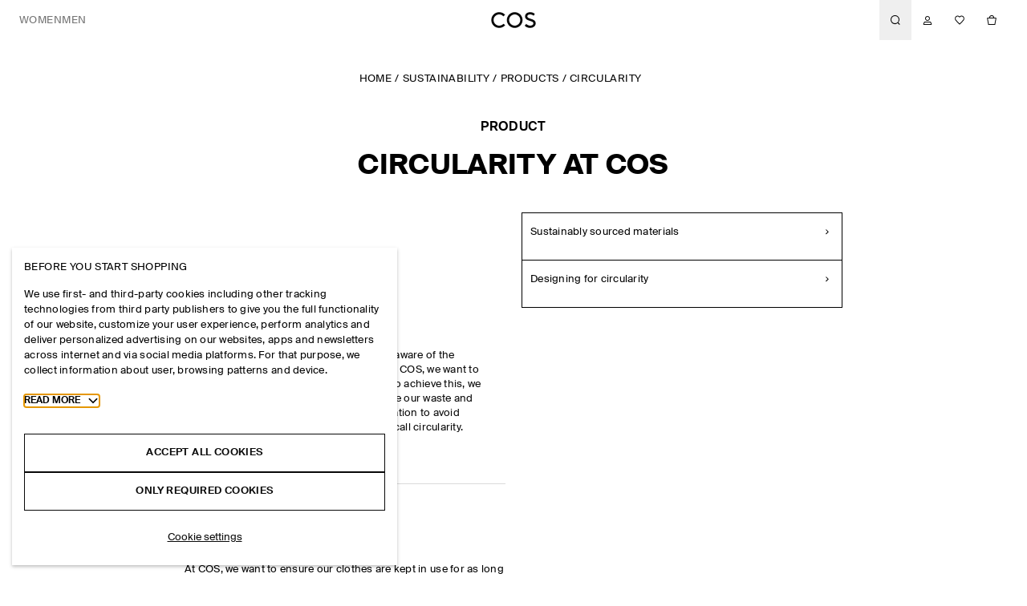

--- FILE ---
content_type: text/html; charset=utf-8
request_url: https://www.cos.com/en-au/sustainability/products/circularity
body_size: 73365
content:
<!DOCTYPE html><html lang="en" style="--header-height-mobile:calc(var(--navbar-height) + var(--banner-height));--header-height-desktop:calc(var(--navbar-height) + var(--banner-height))"><head><meta charSet="utf-8"/><meta content="width=device-width,initial-scale=1" name="viewport"/><link as="image/svg+xml" href="iconSprite.svg" rel="preload"/><link as="image/svg+xml" href="iconSpriteNew.svg" rel="preload"/><script defer="" data-ot-ignore="true" id="tealium-load" src="//tags.tiqcdn.com/utag/hm/cosweb/prod/utag.js"></script><script id="mpulse-prf-data" type="text/javascript">
  window.prfData = {
    pageGroup: "CRONUS-DEFAULT",
    tech: "NextJs",
       
  }</script><link rel="preload" as="image" imageSrcSet="https://media.cos.com/sb/251958/3781x5672/c950948554/cos_resell_2024_05-1.jpg?imwidth=396 396w, https://media.cos.com/sb/251958/3781x5672/c950948554/cos_resell_2024_05-1.jpg?imwidth=564 564w, https://media.cos.com/sb/251958/3781x5672/c950948554/cos_resell_2024_05-1.jpg?imwidth=657 657w, https://media.cos.com/sb/251958/3781x5672/c950948554/cos_resell_2024_05-1.jpg?imwidth=768 768w, https://media.cos.com/sb/251958/3781x5672/c950948554/cos_resell_2024_05-1.jpg?imwidth=820 820w, https://media.cos.com/sb/251958/3781x5672/c950948554/cos_resell_2024_05-1.jpg?imwidth=820 820w, https://media.cos.com/sb/251958/3781x5672/c950948554/cos_resell_2024_05-1.jpg?imwidth=1260 1260w, https://media.cos.com/sb/251958/3781x5672/c950948554/cos_resell_2024_05-1.jpg?imwidth=1260 1260w, https://media.cos.com/sb/251958/3781x5672/c950948554/cos_resell_2024_05-1.jpg?imwidth=1536 1536w, https://media.cos.com/sb/251958/3781x5672/c950948554/cos_resell_2024_05-1.jpg?imwidth=2160 2160w" imageSizes="33vw" fetchpriority="high"/><link rel="preload" as="image" imageSrcSet="https://media.cos.com/sb/251958/750x1000/df2263eae9/750x1000-cos_resell_2024_06.jpg?imwidth=396 396w, https://media.cos.com/sb/251958/750x1000/df2263eae9/750x1000-cos_resell_2024_06.jpg?imwidth=564 564w, https://media.cos.com/sb/251958/750x1000/df2263eae9/750x1000-cos_resell_2024_06.jpg?imwidth=657 657w, https://media.cos.com/sb/251958/750x1000/df2263eae9/750x1000-cos_resell_2024_06.jpg?imwidth=768 768w, https://media.cos.com/sb/251958/750x1000/df2263eae9/750x1000-cos_resell_2024_06.jpg?imwidth=820 820w, https://media.cos.com/sb/251958/750x1000/df2263eae9/750x1000-cos_resell_2024_06.jpg?imwidth=820 820w, https://media.cos.com/sb/251958/750x1000/df2263eae9/750x1000-cos_resell_2024_06.jpg?imwidth=1260 1260w, https://media.cos.com/sb/251958/750x1000/df2263eae9/750x1000-cos_resell_2024_06.jpg?imwidth=1260 1260w, https://media.cos.com/sb/251958/750x1000/df2263eae9/750x1000-cos_resell_2024_06.jpg?imwidth=1536 1536w, https://media.cos.com/sb/251958/750x1000/df2263eae9/750x1000-cos_resell_2024_06.jpg?imwidth=2160 2160w" imageSizes="33vw" fetchpriority="high"/><title>Sustainability at COS: Designing for circularity – BETTER LOOKS BEYOND   | COS</title><meta content="Better choices come from thinking beyond a single collection. Find out more about what circularity means at COS. " name="description"/><link href="https://www.cos.com/en-au/sustainability/products/circularity" rel="canonical"/><meta content="#080808" media="(prefers-color-scheme: dark)" name="theme-color"/><meta content="COS" property="og:site_name"/><meta content="Sustainability at COS: Designing for circularity – BETTER LOOKS BEYOND   | COS" property="og:title"/><meta content="Better choices come from thinking beyond a single collection. Find out more about what circularity means at COS. " property="og:description"/><meta content="https://www.cos.com/en-au/sustainability/products/circularity" property="og:url"/><meta content="website" property="og:type"/><meta content="Sustainability at COS: Designing for circularity – BETTER LOOKS BEYOND   | COS" name="twitter:title"/><meta content="Better choices come from thinking beyond a single collection. Find out more about what circularity means at COS. " name="twitter:description"/><meta content="summary" name="twitter:card"/><link href="https://www.cos.com/de-at/sustainability/products/circularity" hrefLang="de-AT" rel="alternate"/><link href="https://www.cos.com/en-au/sustainability/products/circularity" hrefLang="en-AU" rel="alternate"/><link href="https://www.cos.com/de-ch/sustainability/products/circularity" hrefLang="de-CH" rel="alternate"/><link href="https://www.cos.com/fr-ch/sustainability/products/circularity" hrefLang="fr-CH" rel="alternate"/><link href="https://www.cos.com/en-ch/sustainability/products/circularity" hrefLang="en-CH" rel="alternate"/><link href="https://www.cos.com/de-de/sustainability/products/circularity" hrefLang="de-DE" rel="alternate"/><link href="https://www.cos.com/en-de/sustainability/products/circularity" hrefLang="en-DE" rel="alternate"/><link href="https://www.cos.com/en-dk/sustainability/products/circularity" hrefLang="en-DK" rel="alternate"/><link href="https://www.cos.com/es-es/sustainability/products/circularity" hrefLang="es-ES" rel="alternate"/><link href="https://www.cos.com/en-eu/sustainability/products/circularity" hrefLang="en-BE" rel="alternate"/><link href="https://www.cos.com/en-eu/sustainability/products/circularity" hrefLang="en-LU" rel="alternate"/><link href="https://www.cos.com/en-eu/sustainability/products/circularity" hrefLang="en-PT" rel="alternate"/><link href="https://www.cos.com/en-eu/sustainability/products/circularity" hrefLang="en-HR" rel="alternate"/><link href="https://www.cos.com/en-eu/sustainability/products/circularity" hrefLang="en-GR" rel="alternate"/><link href="https://www.cos.com/en-eu/sustainability/products/circularity" hrefLang="en-CY" rel="alternate"/><link href="https://www.cos.com/fr-fr/sustainability/products/circularity" hrefLang="fr-FR" rel="alternate"/><link href="https://www.cos.com/en-gb/sustainability/products/circularity" hrefLang="en-GB" rel="alternate"/><link href="https://www.cos.com/en-ie/sustainability/products/circularity" hrefLang="en-IE" rel="alternate"/><link href="https://www.cos.com/it-it/sustainability/products/circularity" hrefLang="it-IT" rel="alternate"/><link href="https://www.cos.com/en-ww/sustainability/products/circularity" hrefLang="en-AD" rel="alternate"/><link href="https://www.cos.com/en-ww/sustainability/products/circularity" hrefLang="en-AR" rel="alternate"/><link href="https://www.cos.com/en-ww/sustainability/products/circularity" hrefLang="en-BB" rel="alternate"/><link href="https://www.cos.com/en-ww/sustainability/products/circularity" hrefLang="en-BD" rel="alternate"/><link href="https://www.cos.com/en-ww/sustainability/products/circularity" hrefLang="en-BH" rel="alternate"/><link href="https://www.cos.com/en-ww/sustainability/products/circularity" hrefLang="en-BN" rel="alternate"/><link href="https://www.cos.com/en-ww/sustainability/products/circularity" hrefLang="en-CL" rel="alternate"/><link href="https://www.cos.com/en-ww/sustainability/products/circularity" hrefLang="en-CR" rel="alternate"/><link href="https://www.cos.com/en-ww/sustainability/products/circularity" hrefLang="en-EC" rel="alternate"/><link href="https://www.cos.com/en-ww/sustainability/products/circularity" hrefLang="en-FO" rel="alternate"/><link href="https://www.cos.com/en-ww/sustainability/products/circularity" hrefLang="en-GG" rel="alternate"/><link href="https://www.cos.com/en-ww/sustainability/products/circularity" hrefLang="en-GI" rel="alternate"/><link href="https://www.cos.com/en-ww/sustainability/products/circularity" hrefLang="en-GL" rel="alternate"/><link href="https://www.cos.com/en-ww/sustainability/products/circularity" hrefLang="en-GT" rel="alternate"/><link href="https://www.cos.com/en-ww/sustainability/products/circularity" hrefLang="en-GU" rel="alternate"/><link href="https://www.cos.com/en-ww/sustainability/products/circularity" hrefLang="en-HN" rel="alternate"/><link href="https://www.cos.com/en-ww/sustainability/products/circularity" hrefLang="en-ID" rel="alternate"/><link href="https://www.cos.com/en-ww/sustainability/products/circularity" hrefLang="en-IS" rel="alternate"/><link href="https://www.cos.com/en-ww/sustainability/products/circularity" hrefLang="en-JE" rel="alternate"/><link href="https://www.cos.com/en-ww/sustainability/products/circularity" hrefLang="en-JM" rel="alternate"/><link href="https://www.cos.com/en-ww/sustainability/products/circularity" hrefLang="en-KE" rel="alternate"/><link href="https://www.cos.com/en-ww/sustainability/products/circularity" hrefLang="en-KN" rel="alternate"/><link href="https://www.cos.com/en-ww/sustainability/products/circularity" hrefLang="en-LI" rel="alternate"/><link href="https://www.cos.com/en-ww/sustainability/products/circularity" hrefLang="en-MA" rel="alternate"/><link href="https://www.cos.com/en-ww/sustainability/products/circularity" hrefLang="en-MN" rel="alternate"/><link href="https://www.cos.com/en-ww/sustainability/products/circularity" hrefLang="en-MP" rel="alternate"/><link href="https://www.cos.com/en-ww/sustainability/products/circularity" hrefLang="en-MV" rel="alternate"/><link href="https://www.cos.com/en-ww/sustainability/products/circularity" hrefLang="en-NC" rel="alternate"/><link href="https://www.cos.com/en-ww/sustainability/products/circularity" hrefLang="en-NG" rel="alternate"/><link href="https://www.cos.com/en-ww/sustainability/products/circularity" hrefLang="en-NZ" rel="alternate"/><link href="https://www.cos.com/en-ww/sustainability/products/circularity" hrefLang="en-PE" rel="alternate"/><link href="https://www.cos.com/en-ww/sustainability/products/circularity" hrefLang="en-PR" rel="alternate"/><link href="https://www.cos.com/en-ww/sustainability/products/circularity" hrefLang="en-RS" rel="alternate"/><link href="https://www.cos.com/en-ww/sustainability/products/circularity" hrefLang="en-SM" rel="alternate"/><link href="https://www.cos.com/en-ww/sustainability/products/circularity" hrefLang="en-SR" rel="alternate"/><link href="https://www.cos.com/en-ww/sustainability/products/circularity" hrefLang="en-SV" rel="alternate"/><link href="https://www.cos.com/en-ww/sustainability/products/circularity" hrefLang="en-TR" rel="alternate"/><link href="https://www.cos.com/en-ww/sustainability/products/circularity" hrefLang="en-UY" rel="alternate"/><link href="https://www.cos.com/en-ww/sustainability/products/circularity" hrefLang="en-VN" rel="alternate"/><link href="https://www.cos.com/en-ww/sustainability/products/circularity" hrefLang="en-WS" rel="alternate"/><link href="https://www.cos.com/en-ww/sustainability/products/circularity" hrefLang="en-ZA" rel="alternate"/><link href="https://www.cos.com/en-nl/sustainability/products/circularity" hrefLang="en-NL" rel="alternate"/><link href="https://www.cos.com/en-no/sustainability/products/circularity" hrefLang="en-NO" rel="alternate"/><link href="https://www.cos.com/pl-pl/sustainability/products/circularity" hrefLang="pl-PL" rel="alternate"/><link href="https://www.cos.com/sv-se/sustainability/products/circularity" hrefLang="sv-SE" rel="alternate"/><link href="https://www.cos.com/en-us/sustainability/products/circularity" hrefLang="en-US" rel="alternate"/><link href="https://www.cos.com/en-eu-e/sustainability/products/circularity" hrefLang="en-EE" rel="alternate"/><link href="https://www.cos.com/en-eu-e/sustainability/products/circularity" hrefLang="en-HU" rel="alternate"/><link href="https://www.cos.com/en-eu-e/sustainability/products/circularity" hrefLang="en-LT" rel="alternate"/><link href="https://www.cos.com/en-eu-e/sustainability/products/circularity" hrefLang="en-LV" rel="alternate"/><link href="https://www.cos.com/en-eu-e/sustainability/products/circularity" hrefLang="en-RO" rel="alternate"/><link href="https://www.cos.com/en-eu-e/sustainability/products/circularity" hrefLang="en-SK" rel="alternate"/><link href="https://www.cos.com/en-eu-e/sustainability/products/circularity" hrefLang="en-BG" rel="alternate"/><link href="https://www.cos.com/en-eu-e/sustainability/products/circularity" hrefLang="en-FI" rel="alternate"/><link href="https://www.cos.com/en-eu-e/sustainability/products/circularity" hrefLang="en-SI" rel="alternate"/><link href="https://www.cos.com/en-eu-e/sustainability/products/circularity" hrefLang="en-CZ" rel="alternate"/><link href="https://www.cos.com/en-ca/sustainability/products/circularity" hrefLang="en-CA" rel="alternate"/><link href="https://www.cos.com/fr-ca/sustainability/products/circularity" hrefLang="fr-CA" rel="alternate"/><link href="https://www.cos.com/index.html" hrefLang="x-default" rel="alternate"/><script type="application/ld+json">{
  "@context": "https://schema.org",
  "@type": "WebSite",
  "url": "https://www.cos.com",
  "name": "COS",
  "alternateName": "cos.com"
}</script><script type="application/ld+json">{
  "@context": "https://schema.org",
  "@type": "Organization",
  "url": "https://www.cos.com",
  "name": "COS",
  "logo": "https://www.cos.com/static_assets/logo.svg",
  "sameAs": [
    "https://www.facebook.com/cos/",
    "https://www.instagram.com/cosstores/",
    "https://www.pinterest.com/cosstores/",
    "https://open.spotify.com/user/cosstores",
    "https://www.youtube.com/user/cosstores/",
    "https://twitter.com/cosstores",
    "https://en.wikipedia.org/wiki/COS_(fashion_brand)",
    "https://www.wikidata.org/wiki/Q60772401",
    "https://www.linkedin.com/company/cos/"
  ]
}</script><script type="application/ld+json">{
  "@context": "https://schema.org",
  "@type": "BreadcrumbList",
  "itemListElement": [
    {
      "@type": "ListItem",
      "position": 1,
      "name": "home",
      "item": "https://www.cos.com/en-au"
    },
    {
      "@type": "ListItem",
      "position": 2,
      "name": "sustainability",
      "item": "https://www.cos.com/en-au/sustainability"
    },
    {
      "@type": "ListItem",
      "position": 3,
      "name": "products",
      "item": "https://www.cos.com/en-au/sustainability/products"
    },
    {
      "@type": "ListItem",
      "position": 4,
      "name": "circularity",
      "item": "https://www.cos.com/en-au/sustainability/products/circularity"
    }
  ]
}</script><meta name="next-head-count" content="101"/><link href="/static_assets/favicons/light-mode-favicon-32x32.png" rel="icon" sizes="32x32" type="image/png"/><link href="/static_assets/favicons/light-mode-favicon-16x16.png" rel="icon" sizes="16x16" type="image/png"/><link href="/static_assets/favicons/light-mode-favicon.ico" rel="shortcut icon"/><link href="/static_assets/favicons/light-mode-favicon.ico" rel="alternate icon"/><link href="/static_assets/favicons/light-mode-apple-touch-icon.png" rel="apple-touch-icon"/><link href="/static_assets/favicons/light-mode-site.webmanifest" rel="manifest"/><link href="/static_assets/favicons/dark-mode-favicon-32x32.png" media="(prefers-color-scheme: dark)" rel="icon" sizes="32x32" type="image/png"/><link href="/static_assets/favicons/dark-mode-favicon-16x16.png" media="(prefers-color-scheme: dark)" rel="icon" sizes="16x16" type="image/png"/><link href="/static_assets/favicons/dark-mode-favicon.ico" media="(prefers-color-scheme: dark)" rel="shortcut icon"/><link href="/static_assets/favicons/dark-mode-favicon.ico" media="(prefers-color-scheme: dark)" rel="alternate icon"/><link href="/static_assets/favicons/dark-mode-apple-touch-icon.png" media="(prefers-color-scheme: dark)" rel="apple-touch-icon"/><link href="/static_assets/favicons/dark-mode-site.webmanifest" media="(prefers-color-scheme: dark)" rel="manifest"/><script defer="" data-document-language="true" src="https://turbocookiecompliance.blob.core.windows.net/tcc-prod/cookie-consent-cos.js" type="text/javascript"></script><script id="geolocation-country" data-nscript="beforeInteractive">
    const cookies = document.cookie
        ?.split('; ')
        .reduce((prev, current) => {
            const [name, ...value] = current.split('=');
            prev[name] = value.join('=');
            return prev;
        }, {});
    const ecomLocaleCookie = cookies['ecom_locale'];
    const confirmedCountryCode = ecomLocaleCookie ? ecomLocaleCookie.split('_')[1] : null;
    if (!confirmedCountryCode) {
        var script = document.createElement('script');
        script.src = '/api/geolocation-country';
        script.type = 'text/javascript';
        script.async = true;
        document.head.appendChild(script);
    }
</script><script id="boomrkey" data-nscript="beforeInteractive">window.BOOMR_KEY = "LUXKG-8TSQV-FE4Z9-UKF2U-RKMTQ";</script><script id="boomr" data-nscript="beforeInteractive">
      window.BOOMR_config = window.BOOMR_config || {};
      BOOMR_config.autorun = false;
      BOOMR_config.History = { enabled: true };
    </script><script id="boomrfallback" data-nscript="beforeInteractive">
      // Only set prfData if it hasn't been already defined (fallback for 404)
      if (typeof window.prfData === 'undefined') {
        window.prfData = {
          pageGroup: "UNDEFINED-PAGETYPE",
          tech: "NextJs",
          message: window.location.href
        };
      }
    </script><script id="market-redirection-script" data-nscript="beforeInteractive">
    const { pathname, search } = window.location;
    const urlSearchParams = new URLSearchParams(search);
    
    const marketConfig = {"au":{"centraMarketIds":{"dev":"2","sit":"2","acc":"2","prd":"2"},"pricelistIds":{"dev":"21","sit":"21","acc":"21","prd":"21"},"warehouseIds":{"dev":"2","sit":"2","acc":"2","prd":"2"},"name":"Australia","group":"au","countries":["au"],"currency":"AUD","languages":["en"],"locales":{"en":"en-au"},"fredhopperLocales":{"en":"en_AU"},"contentLocation":["au","default"],"nibChannels":["email"]},"de":{"centraMarketIds":{"dev":"12","sit":"12","acc":"12","prd":"12"},"pricelistIds":{"dev":"24","sit":"24","acc":"24","prd":"24"},"warehouseIds":{"dev":"3","sit":"3","acc":"3","prd":"3"},"name":"Germany","group":"eu-c","countries":["de"],"currency":"EUR","languages":["de","en"],"locales":{"de":"de-de","en":"en-gb"},"fredhopperLocales":{"de":"de_DE","en":"en_GB"},"contentLocation":["de","eu-c","eu","default"],"nibChannels":["email","phone"]},"ch":{"centraMarketIds":{"dev":"20","sit":"20","acc":"20","prd":"20"},"pricelistIds":{"dev":"23","sit":"23","acc":"23","prd":"23"},"warehouseIds":{"dev":"3","sit":"3","acc":"3","prd":"3"},"name":"Switzerland","group":"eu-c","countries":["ch"],"currency":"CHF","languages":["de","fr","en"],"locales":{"de":"de-ch","en":"en-gb","fr":"fr-ch"},"fredhopperLocales":{"de":"de_CH","en":"en_GB","fr":"fr_CH"},"contentLocation":["ch","eu-c","eu","default"],"nibChannels":["email"]},"at":{"centraMarketIds":{"dev":"4","sit":"4","acc":"4","prd":"4"},"pricelistIds":{"dev":"22","sit":"22","acc":"22","prd":"22"},"warehouseIds":{"dev":"3","sit":"3","acc":"3","prd":"3"},"name":"Austria","group":"eu-c","countries":["at"],"currency":"EUR","languages":["de"],"locales":{"de":"de-at"},"fredhopperLocales":{"de":"de_AT"},"contentLocation":["at","eu-c","eu","default"],"nibChannels":["email"]},"nl":{"centraMarketIds":{"dev":"15","sit":"15","acc":"15","prd":"15"},"pricelistIds":{"dev":"36","sit":"36","acc":"36","prd":"36"},"warehouseIds":{"dev":"3","sit":"3","acc":"3","prd":"3"},"name":"Netherlands","group":"eu-c","countries":["nl"],"currency":"EUR","languages":["en"],"locales":{"en":"en-gb"},"fredhopperLocales":{"en":"en_GB"},"contentLocation":["nl","eu-c","eu","default"],"nibChannels":["email","phone"]},"fr":{"centraMarketIds":{"dev":"11","sit":"11","acc":"11","prd":"11"},"pricelistIds":{"dev":"32","sit":"32","acc":"32","prd":"32"},"warehouseIds":{"dev":"3","sit":"3","acc":"3","prd":"3"},"name":"France","group":"eu-s","countries":["fr"],"currency":"EUR","languages":["fr"],"locales":{"fr":"fr-fr"},"fredhopperLocales":{"fr":"fr_FR","en":"en_GB"},"fredhopperMarketCode":"fr","contentLocation":["fr","eu-s","eu","default"],"nibChannels":["email","phone"]},"eu":{"centraMarketIds":{"dev":"10","sit":"10","acc":"10","prd":"10"},"pricelistIds":{"dev":"31","sit":"31","acc":"31","prd":"31"},"warehouseIds":{"dev":"3","sit":"3","acc":"3","prd":"3"},"name":"EU_GBC","group":"eu-s","countries":["be","lu","pt","hr","gr","cy"],"currency":"EUR","languages":["en"],"locales":{"en":"en-gb"},"fredhopperLocales":{"en":"en_GB"},"fredhopperMarketCode":"eu","contentLocation":["eu-gbc","eu-s","eu","default"],"nibChannels":["email"]},"eu-e":{"centraMarketIds":{"dev":"10","sit":"10","acc":"10","prd":"10"},"pricelistIds":{"dev":"31","sit":"31","acc":"31","prd":"31"},"warehouseIds":{"dev":"3","sit":"3","acc":"3","prd":"3"},"name":"EU_E","group":"eu-e","countries":["ee","hu","lt","lv","ro","sk","bg","fi","si","cz"],"currency":"EUR","languages":["en"],"locales":{"en":"en-gb"},"fredhopperLocales":{"en":"en_GB"},"fredhopperMarketCode":"eue","contentLocation":["eu-gbc-e","eu-e","eu","default"],"nibChannels":["email"]},"es":{"centraMarketIds":{"dev":"18","sit":"18","acc":"18","prd":"18"},"pricelistIds":{"dev":"26","sit":"26","acc":"26","prd":"26"},"warehouseIds":{"dev":"3","sit":"3","acc":"3","prd":"3"},"name":"Spain","group":"eu-s","countries":["es"],"currency":"EUR","languages":["es"],"locales":{"es":"es-es"},"fredhopperLocales":{"es":"es_ES","en":"en_GB"},"fredhopperMarketCode":"es","contentLocation":["es","eu-s","eu","default"],"nibChannels":["email","phone"]},"it":{"centraMarketIds":{"dev":"14","sit":"14","acc":"14","prd":"14"},"pricelistIds":{"dev":"35","sit":"35","acc":"35","prd":"35"},"warehouseIds":{"dev":"3","sit":"3","acc":"3","prd":"3"},"name":"Italy","group":"eu-s","countries":["it"],"currency":"EUR","languages":["it"],"locales":{"it":"it-it"},"fredhopperLocales":{"it":"it_IT","en":"en_GB"},"fredhopperMarketCode":"it","contentLocation":["it","eu-s","eu","default"],"nibChannels":["email","phone"]},"dk":{"centraMarketIds":{"dev":"5","sit":"5","acc":"5","prd":"5"},"pricelistIds":{"dev":"25","sit":"25","acc":"25","prd":"25"},"warehouseIds":{"dev":"3","sit":"3","acc":"3","prd":"3"},"name":"Denmark","group":"eu-n","countries":["dk"],"currency":"DKK","languages":["en"],"locales":{"en":"en-gb"},"fredhopperLocales":{"en":"en_GB"},"contentLocation":["dk","eu-n","eu","default"],"nibChannels":["email"]},"no":{"centraMarketIds":{"dev":"16","sit":"16","acc":"16","prd":"16"},"pricelistIds":{"dev":"37","sit":"37","acc":"37","prd":"37"},"warehouseIds":{"dev":"3","sit":"3","acc":"3","prd":"3"},"name":"Norway","group":"eu-n","countries":["no"],"currency":"NOK","languages":["en"],"locales":{"en":"en-gb"},"fredhopperLocales":{"en":"en_GB"},"contentLocation":["no","eu-n","eu","default"],"nibChannels":["email"]},"se":{"centraMarketIds":{"dev":"19","sit":"19","acc":"19","prd":"19"},"pricelistIds":{"dev":"19","sit":"19","acc":"19","prd":"19"},"warehouseIds":{"dev":"3","sit":"3","acc":"3","prd":"3"},"name":"Sweden","group":"eu-n","countries":["se"],"currency":"SEK","languages":["sv"],"locales":{"sv":"sv-se"},"fredhopperLocales":{"sv":"sv_SE"},"contentLocation":["se","eu-n","eu","default"],"nibChannels":["email","phone"]},"gb":{"centraMarketIds":{"dev":"21","sit":"21","acc":"21","prd":"21"},"pricelistIds":{"dev":"33","sit":"33","acc":"33","prd":"33"},"warehouseIds":{"dev":"3","sit":"3","acc":"3","prd":"3"},"name":"United Kingdom","group":"eu-n","countries":["gb"],"currency":"GBP","languages":["en"],"locales":{"en":"en-gb"},"fredhopperLocales":{"en":"en_GB"},"contentLocation":["gb","eu-n","eu","default"],"nibChannels":["email","phone"]},"ie":{"centraMarketIds":{"dev":"13","sit":"13","acc":"13","prd":"13"},"pricelistIds":{"dev":"34","sit":"34","acc":"34","prd":"34"},"warehouseIds":{"dev":"3","sit":"3","acc":"3","prd":"3"},"name":"Ireland","group":"eu-n","countries":["ie"],"currency":"EUR","languages":["en"],"locales":{"en":"en-gb"},"fredhopperLocales":{"en":"en_GB"},"contentLocation":["ie","gb","eu-n","eu","default"],"nibChannels":["email"]},"pl":{"centraMarketIds":{"dev":"17","sit":"17","acc":"17","prd":"17"},"pricelistIds":{"dev":"38","sit":"38","acc":"38","prd":"38"},"warehouseIds":{"dev":"3","sit":"3","acc":"3","prd":"3"},"name":"Poland","group":"eu-e","countries":["pl"],"currency":"PLN","languages":["pl"],"locales":{"pl":"pl-pl"},"fredhopperLocales":{"pl":"pl_PL","en":"en_GB"},"fredhopperMarketCode":"pl","contentLocation":["pl","eu-e","eu","default"],"nibChannels":["email","phone"]},"us":{"name":"USA","centraMarketIds":{"dev":"23","sit":"23","acc":"23","prd":"23"},"pricelistIds":{"dev":"20","sit":"20","acc":"20","prd":"20"},"warehouseIds":{"dev":"5","sit":"5","acc":"5","prd":"5"},"group":"us","countries":["us"],"currency":"USD","languages":["en"],"storyblokLanguages":{"en":"en-us"},"locales":{"en":"en-us"},"fredhopperLocales":{"en":"en_US"},"contentLocation":["us","default"],"nibChannels":["email"]},"ww":{"name":"International_shipping","centraMarketIds":{"dev":"22","sit":"22","acc":"22","prd":"22"},"pricelistIds":{"dev":"39","sit":"39","acc":"39","prd":"39"},"warehouseIds":{"dev":"4","sit":"4","acc":"4","prd":"4"},"group":"International_shipping","countries":["ad","ar","bb","bd","bh","bn","cl","cr","ec","fo","gg","gi","gl","gt","gu","hn","id","is","je","jm","ke","kn","li","ma","mn","mp","mv","nc","ng","nz","pe","pr","rs","sm","sr","sv","tr","uy","vn","ws","za","ca"],"currency":"USD","languages":["en"],"locales":{"en":"en-gb"},"fredhopperLocales":{"en":"en_GB"},"fredhopperMarketCode":"ww","contentLocation":["ww","eu","default"],"nibChannels":["email"]},"ca":{"name":"Canada","centraMarketIds":{"dev":"25","sit":"25","acc":"24","prd":"24"},"pricelistIds":{"dev":"41","sit":"41","acc":"40","prd":"40"},"warehouseIds":{"dev":"6","sit":"6","acc":"6","prd":"6"},"group":"ca","countries":["ca"],"currency":"CAD","languages":["en","fr"],"storyblokLanguages":{"en":"en-ca","fr":"fr-ca"},"locales":{"en":"en-ca","fr":"fr-ca"},"fredhopperLocales":{"en":"en_CA","fr":"fr_CA"},"contentLocation":["ca","us","default"],"nibChannels":["email"]}};
    const marketCodes = Object.keys(marketConfig);
    const appeaserCountryConfig = {"at":{"currency":"EUR","defaultLocale":"de","locales":{"en":"en","de":"de"},"country":"at","marketUrl":"de_at"},"au":{"currency":"AUD","defaultLocale":"en","locales":{"en":"en"},"country":"au","marketUrl":"en_au"},"be":{"currency":"EUR","defaultLocale":"nl","locales":{"en":"nl"},"country":"be","marketUrl":"en_eur"},"bg":{"currency":"EUR","defaultLocale":"bg","locales":{"en":"bg"},"country":"bg","marketUrl":"en_eur"},"cz":{"currency":"EUR","defaultLocale":"cs","locales":{"en":"cs"},"country":"cz","marketUrl":"en_eur"},"hr":{"currency":"EUR","defaultLocale":"hr","locales":{"en":"hr"},"country":"hr","marketUrl":"en_eur"},"cy":{"currency":"EUR","defaultLocale":"el","locales":{"en":"el"},"country":"cy","marketUrl":"en_eur"},"dk":{"currency":"DKK","defaultLocale":"da","locales":{"en":"da"},"country":"dk","marketUrl":"en_eur"},"ee":{"currency":"EUR","defaultLocale":"et","locales":{"en":"et"},"country":"ee","marketUrl":"en_eur"},"fi":{"currency":"EUR","defaultLocale":"fi","locales":{"en":"fi"},"country":"fi","marketUrl":"en_eur"},"fr":{"currency":"EUR","defaultLocale":"fr","locales":{"fr":"fr"},"country":"fr","marketUrl":"en_eur"},"de":{"currency":"EUR","defaultLocale":"de","locales":{"en":"en","de":"de"},"country":"de","marketUrl":"de_de"},"gr":{"currency":"EUR","defaultLocale":"el","locales":{"en":"el"},"country":"gr","marketUrl":"en_eur"},"hu":{"currency":"EUR","defaultLocale":"hu","locales":{"en":"hu"},"country":"hu","marketUrl":"en_eur"},"ie":{"currency":"EUR","defaultLocale":"en","locales":{"en":"en"},"country":"ie","marketUrl":"en_eur"},"it":{"currency":"EUR","defaultLocale":"it","locales":{"it":"it"},"country":"it","marketUrl":"en_eur"},"lv":{"currency":"EUR","defaultLocale":"lv","locales":{"en":"lv"},"country":"lv","marketUrl":"en_eur"},"lt":{"currency":"EUR","defaultLocale":"lt","locales":{"en":"lt"},"country":"lt","marketUrl":"en_eur"},"lu":{"currency":"EUR","defaultLocale":"fr","locales":{"en":"fr"},"country":"lu","marketUrl":"en_eur"},"nl":{"currency":"EUR","defaultLocale":"nl","locales":{"en":"nl"},"country":"nl","marketUrl":"en_eur"},"no":{"currency":"NOK","defaultLocale":"no","locales":{"en":"no"},"country":"no","marketUrl":"en_eur"},"pl":{"currency":"EUR","defaultLocale":"pl","locales":{"pl":"pl"},"country":"pl","marketUrl":"en_eur"},"pt":{"currency":"EUR","defaultLocale":"pt","locales":{"en":"pt"},"country":"pt","marketUrl":"en_eur"},"ro":{"currency":"EUR","defaultLocale":"ro","locales":{"en":"ro"},"country":"ro","marketUrl":"en_eur"},"sk":{"currency":"EUR","defaultLocale":"sk","locales":{"en":"sk"},"country":"sk","marketUrl":"en_eur"},"si":{"currency":"EUR","defaultLocale":"sl","locales":{"en":"sl"},"country":"si","marketUrl":"en_eur"},"es":{"currency":"EUR","defaultLocale":"es","locales":{"es":"es"},"country":"es","marketUrl":"en_eur"},"se":{"currency":"SEK","defaultLocale":"sv","locales":{"en":"sv"},"country":"se","marketUrl":"en_eur"},"ch":{"currency":"CHF","defaultLocale":"de","locales":{"de":"de","fr":"fr","en":"en"},"country":"ch","marketUrl":"en_ch"},"gb":{"currency":"GBP","defaultLocale":"en","locales":{"en":"en"},"country":"gb","marketUrl":"en_eur"},"us":{"currency":"USD","defaultLocale":"en","locales":{"en":"en"},"country":"us","marketUrl":"en_usd"},"ww":{"currency":"USD","defaultLocale":"en","locales":{"en":"en"},"country":"ww","marketUrl":"en"}};

    const searchParamOriginReferrer = urlSearchParams.get('originReferrer');
    if (searchParamOriginReferrer) {
        Object.defineProperty(document, "referrer", {get : function(){ return decodeURIComponent(searchParamOriginReferrer); }});
        urlSearchParams.delete('originReferrer');
        if (urlSearchParams.size > 0) {
            window.history.replaceState({}, '', window.location.pathname + '?' + urlSearchParams.toString());
        } else {
            window.history.replaceState({}, '', window.location.pathname);
        }
    }

    const isLocalized = (path) => {
        return path.match(/^\/?\w{2}-\w{2}/) !== null;
    };

    const getMarketFromUrl = (url) =>
        new URL(url)?.pathname
            ?.split('/')
            ?.at(1)
            ?.match(/^\w+-([\w-]+)$/)
            ?.at(1) ?? null;

    const getCountryCodeFromCampaignUrl = () => 
        urlSearchParams.get('country')?.toLowerCase() ?? null;
    
    const removeUrlLocalization = (path) => {
        let normalizedPath = path;

        if (normalizedPath.startsWith('/')) {
            normalizedPath = normalizedPath.slice(1);
        }

        if (isLocalized(normalizedPath)) {
            return '/' + normalizedPath.split('/').slice(1).join('/');
        }

        return '/' + normalizedPath;
    };

    const removeStartingSlash = (url) => {
        return url.startsWith('/') ? url.slice(1) : url;
    };

    const startRedirectionCheck = (cookieLocale) => {
        const userAgent = navigator.userAgent.toLowerCase();
        const isCrawler = ["googlebot","adsbot-google","bingbot","yahoo! slurp","duckduckbot","baiduspider","yandexbot","sogou web spider","exabot","applebot","screaming frog bot","sitemap bot","content king bot","facebookexternalhit","twitterbot","linkedinbot","pinterestbot","tag inspector bot","observepoint bot","hm-reco prod","hm-reco non-prod","hm-aggregator-prod","tipserbot","hm-outfitgen-prod","hm-styleboards","hmlab","h&m group - future commercestitcher","cos_digital_marketing_team","edited x scrapper","klarna pricewatcher","klarna bot","feedonomics","thread.com bot","endource","fashiola","akamai- url health checker","akamai site analyzer bot","cbs scrapper bot","threadios bot","mycloset","rigor_bot","apple app site association","liquid pixel bot","the yes bot","content square scrapper","content square static resource scrapper","botify bot","ahrf bot","node-fatch bot","optimizely bot","liquidpixel_bot","balaan bot","lighthouse","automation script from sre pipeline","good bots","shopstyle x crawler","ciam health probe bot","usr558aa-98cihm","channeladvisor","bright scan bot","playwright_tool","signal fx","axios_bot","channable bot"].some((crawler) => userAgent.includes(crawler));
        const isPathLocalized = isLocalized(pathname);
        if (isCrawler || !isPathLocalized) {
            // Stop script execution if the user is a crawler or the path is not localized
            return;
        }
        const market = getMarketFromUrl(window.location.href) ?? 'ww';
        const countryCodeFromCampaignUrl = getCountryCodeFromCampaignUrl();
        const currentMarketConfig = marketConfig[market];
        const countries = currentMarketConfig?.countries ?? [];
        const marketIsMultiCountry = countries?.length > 1;
        
        const countryCode = cookieLocale
            ? cookieLocale.split('_')[1]?.toLowerCase()
            : null;

        if (
            !countryCodeFromCampaignUrl && marketIsMultiCountry &&
            (!countryCode || !countries.includes(countryCode))
        ) {
            const pathnameWithoutLocale = removeUrlLocalization(pathname);
            const originPath = removeStartingSlash(pathnameWithoutLocale);
            const originPathSearchParam = originPath ? 'originPath=' + originPath : '';
            const documentReferrerSearchParam = document.referrer
                ? 'originReferrer=' + encodeURIComponent(document.referrer)
                : '';

            const originSearchParamsAsString = urlSearchParams.toString();

            const paramsToAppend = [
                originPathSearchParam,
                documentReferrerSearchParam,
                originSearchParamsAsString,
            ].filter((param) => !!param);
            const searchParams = paramsToAppend.length ? '?' + paramsToAppend.join('&') : '';

            window.location.href = '/index.html' + searchParams;
        }
    }

    const mappedCookies = document.cookie
        ?.split('; ')
        .reduce((prev, current) => {
            const [name, ...value] = current.split('=');
            prev[name] = value.join('=');
            return prev;
        }, {});
    const cookieLocale = mappedCookies['ecom_locale'] ?? '';
    startRedirectionCheck(cookieLocale);
</script><link rel="preload" href="/_next/static/css/43658a1cf284ae0e.css" as="style"/><link rel="stylesheet" href="/_next/static/css/43658a1cf284ae0e.css" data-n-g=""/><noscript data-n-css=""></noscript><script defer="" nomodule="" src="/_next/static/chunks/polyfills-42372ed130431b0a.js"></script><script data-brand="cos" src="https://fabulous.hmgroup.com/files/fabulous.brands.bundle.js" defer="" data-nscript="beforeInteractive"></script><script id="boomrjs" src="/static_assets/scripts/boomr.js" defer="" data-nscript="beforeInteractive"></script><script defer="" src="/_next/static/chunks/69789d7b.d3400b5bc5678109.js"></script><script defer="" src="/_next/static/chunks/9097-b0a6a1faea4e483b.js"></script><script defer="" src="/_next/static/chunks/944.f52f439d13433846.js"></script><script defer="" src="/_next/static/chunks/3191.804cd6d55b4a6f0e.js"></script><script defer="" src="/_next/static/chunks/8840.e49062eb57f55a9c.js"></script><script defer="" src="/_next/static/chunks/2291.1f3dff4c1b9bc431.js"></script><script defer="" src="/_next/static/chunks/1085.999b8346cfedcdf4.js"></script><script defer="" src="/_next/static/chunks/HeaderBlock.8947ea2f3473a743.js"></script><script defer="" src="/_next/static/chunks/2376-82504a98cc3a36b6.js"></script><script defer="" src="/_next/static/chunks/644.f390cf65e99ff2c9.js"></script><script defer="" src="/_next/static/chunks/1566.00cf21b64195d692.js"></script><script defer="" src="/_next/static/chunks/DesktopNavMenuContainer.fcaf7d60a58b864e.js"></script><script defer="" src="/_next/static/chunks/SpacingBlock.60098ae8fab638e0.js"></script><script defer="" src="/_next/static/chunks/4702.9cc532387058f97b.js"></script><script defer="" src="/_next/static/chunks/BreadcrumbsBlock.3035bada6b5e885d.js"></script><script defer="" src="/_next/static/chunks/HeadingBlock.d0dcb72947207987.js"></script><script defer="" src="/_next/static/chunks/CtaLinkListBlock.6c39831af4ca0d2d.js"></script><script defer="" src="/_next/static/chunks/8502.d55b1933e34acf32.js"></script><script defer="" src="/_next/static/chunks/4151.c1fbd00612ff0208.js"></script><script defer="" src="/_next/static/chunks/MediaBlock.024ba23d7320c741.js"></script><script defer="" src="/_next/static/chunks/GridParagraphsBlock.cc0995a8103234a1.js"></script><script defer="" src="/_next/static/chunks/ExpandableLinksBlock.dc0e79afb56d2fa1.js"></script><script defer="" src="/_next/static/chunks/1939.dbdd9f1fdc16c232.js"></script><script defer="" src="/_next/static/chunks/SeoBlock.8da82b1c1731a69f.js"></script><script defer="" src="/_next/static/chunks/PageStructuredData.0c558e9758327770.js"></script><script defer="" src="/_next/static/chunks/FooterBlock.0d271a29f2c02d76.js"></script><script defer="" src="/_next/static/chunks/DesktopFooter.f53f5c10564b56de.js"></script><script defer="" src="/_next/static/chunks/372.599dc1374497002c.js"></script><script defer="" src="/_next/static/chunks/4250.b32fb01c4e9cf391.js"></script><script defer="" src="/_next/static/chunks/NoScriptCountrySelector.05f153d7e70a3673.js"></script><script defer="" src="/_next/static/chunks/784.48d088ff663e61e6.js"></script><script defer="" src="/_next/static/chunks/720.2b8195c0c0f77147.js"></script><script defer="" src="/_next/static/chunks/9748.e80dad32291058d3.js"></script><script defer="" src="/_next/static/chunks/9411.de34af83d85656be.js"></script><script defer="" src="/_next/static/chunks/33.1ce1d67b7622684f.js"></script><script defer="" src="/_next/static/chunks/3048.a0f40bb1f42a30d6.js"></script><script defer="" src="/_next/static/chunks/GlobalDrawersBlock.1e8600db04f89793.js"></script><script defer="" src="/_next/static/chunks/NotificationsBlock.cda89c7672393970.js"></script><script defer="" src="/_next/static/chunks/ModalsBlock.2eda9cab29e1ecd1.js"></script><script defer="" src="/_next/static/chunks/ShippingLocationConfirmationModalBlock.8d897c84d7ad850c.js"></script><script defer="" src="/_next/static/chunks/1748.5c22cee2243a211a.js"></script><script defer="" src="/_next/static/chunks/8883.247939a6c1e6f5cd.js"></script><script defer="" src="/_next/static/chunks/7203.a360fe1f221666a4.js"></script><script defer="" src="/_next/static/chunks/5233.de3e4ffc3d4ceb61.js"></script><script defer="" src="/_next/static/chunks/1164.96d4d9e0fa58f2e4.js"></script><script defer="" src="/_next/static/chunks/NewsletterModalBlock.1dae696fa1ce7fab.js"></script><script src="/_next/static/chunks/webpack-20ca4fda7543076c.js" defer=""></script><script src="/_next/static/chunks/framework-978a6051e6d0c57a.js" defer=""></script><script src="/_next/static/chunks/main-1e01c22c0721b8c5.js" defer=""></script><script src="/_next/static/chunks/pages/_app-873a40c3c115c597.js" defer=""></script><script src="/_next/static/chunks/3777-45646c1fdaca1917.js" defer=""></script><script src="/_next/static/chunks/8822-4fcafe91ad802b10.js" defer=""></script><script src="/_next/static/chunks/3509-8936c5d12753335e.js" defer=""></script><script src="/_next/static/chunks/9617-1c728375e836b5ee.js" defer=""></script><script src="/_next/static/chunks/8988-1f61c5b40621defe.js" defer=""></script><script src="/_next/static/chunks/pages/_static/%5Bdevice%5D/%5BcampaignValue%5D/%5BsearchParams%5D/%5B%5B...slug%5D%5D-9532351902f26198.js" defer=""></script><script src="/_next/static/216e77cc12d42ef5292b3caeb84d337a90c9e349/_buildManifest.js" defer=""></script><script src="/_next/static/216e77cc12d42ef5292b3caeb84d337a90c9e349/_ssgManifest.js" defer=""></script>
                              <script>!function(e){var n="https://s.go-mpulse.net/boomerang/";if("True"=="True")e.BOOMR_config=e.BOOMR_config||{},e.BOOMR_config.PageParams=e.BOOMR_config.PageParams||{},e.BOOMR_config.PageParams.pci=!0,n="https://s2.go-mpulse.net/boomerang/";if(window.BOOMR_API_key="LUXKG-8TSQV-FE4Z9-UKF2U-RKMTQ",function(){function e(){if(!o){var e=document.createElement("script");e.id="boomr-scr-as",e.src=window.BOOMR.url,e.async=!0,i.parentNode.appendChild(e),o=!0}}function t(e){o=!0;var n,t,a,r,d=document,O=window;if(window.BOOMR.snippetMethod=e?"if":"i",t=function(e,n){var t=d.createElement("script");t.id=n||"boomr-if-as",t.src=window.BOOMR.url,BOOMR_lstart=(new Date).getTime(),e=e||d.body,e.appendChild(t)},!window.addEventListener&&window.attachEvent&&navigator.userAgent.match(/MSIE [67]\./))return window.BOOMR.snippetMethod="s",void t(i.parentNode,"boomr-async");a=document.createElement("IFRAME"),a.src="about:blank",a.title="",a.role="presentation",a.loading="eager",r=(a.frameElement||a).style,r.width=0,r.height=0,r.border=0,r.display="none",i.parentNode.appendChild(a);try{O=a.contentWindow,d=O.document.open()}catch(_){n=document.domain,a.src="javascript:var d=document.open();d.domain='"+n+"';void(0);",O=a.contentWindow,d=O.document.open()}if(n)d._boomrl=function(){this.domain=n,t()},d.write("<bo"+"dy onload='document._boomrl();'>");else if(O._boomrl=function(){t()},O.addEventListener)O.addEventListener("load",O._boomrl,!1);else if(O.attachEvent)O.attachEvent("onload",O._boomrl);d.close()}function a(e){window.BOOMR_onload=e&&e.timeStamp||(new Date).getTime()}if(!window.BOOMR||!window.BOOMR.version&&!window.BOOMR.snippetExecuted){window.BOOMR=window.BOOMR||{},window.BOOMR.snippetStart=(new Date).getTime(),window.BOOMR.snippetExecuted=!0,window.BOOMR.snippetVersion=12,window.BOOMR.url=n+"LUXKG-8TSQV-FE4Z9-UKF2U-RKMTQ";var i=document.currentScript||document.getElementsByTagName("script")[0],o=!1,r=document.createElement("link");if(r.relList&&"function"==typeof r.relList.supports&&r.relList.supports("preload")&&"as"in r)window.BOOMR.snippetMethod="p",r.href=window.BOOMR.url,r.rel="preload",r.as="script",r.addEventListener("load",e),r.addEventListener("error",function(){t(!0)}),setTimeout(function(){if(!o)t(!0)},3e3),BOOMR_lstart=(new Date).getTime(),i.parentNode.appendChild(r);else t(!1);if(window.addEventListener)window.addEventListener("load",a,!1);else if(window.attachEvent)window.attachEvent("onload",a)}}(),"".length>0)if(e&&"performance"in e&&e.performance&&"function"==typeof e.performance.setResourceTimingBufferSize)e.performance.setResourceTimingBufferSize();!function(){if(BOOMR=e.BOOMR||{},BOOMR.plugins=BOOMR.plugins||{},!BOOMR.plugins.AK){var n=""=="true"?1:0,t="",a="clrjnrdio663w2lqo7wq-f-8c3bcb065-clientnsv4-s.akamaihd.net",i="false"=="true"?2:1,o={"ak.v":"39","ak.cp":"1591560","ak.ai":parseInt("778323",10),"ak.ol":"0","ak.cr":10,"ak.ipv":4,"ak.proto":"h2","ak.rid":"25dd663","ak.r":35417,"ak.a2":n,"ak.m":"dsca","ak.n":"essl","ak.bpcip":"18.226.150.0","ak.cport":37658,"ak.gh":"104.119.189.221","ak.quicv":"","ak.tlsv":"tls1.3","ak.0rtt":"","ak.0rtt.ed":"","ak.csrc":"-","ak.acc":"","ak.t":"1768978413","ak.ak":"hOBiQwZUYzCg5VSAfCLimQ==+wieGiFaruaoQdNjSIfmX40c11gfQlIxdYqnoBpuKtIsWp4tH3QkBZPGg/[base64]/fxlrwP0kBkp69PG5gkB4uOAGtdc5OIMe/l4JdDY+t82TQFzI3nPaIvf1HOnrOl0mF9v/HRwxFNeSwCZQci6tayFSoBXoYvLqBrJ66rz9pUi1Z7QmLnPCLq8f8WA=","ak.pv":"244","ak.dpoabenc":"","ak.tf":i};if(""!==t)o["ak.ruds"]=t;var r={i:!1,av:function(n){var t="http.initiator";if(n&&(!n[t]||"spa_hard"===n[t]))o["ak.feo"]=void 0!==e.aFeoApplied?1:0,BOOMR.addVar(o)},rv:function(){var e=["ak.bpcip","ak.cport","ak.cr","ak.csrc","ak.gh","ak.ipv","ak.m","ak.n","ak.ol","ak.proto","ak.quicv","ak.tlsv","ak.0rtt","ak.0rtt.ed","ak.r","ak.acc","ak.t","ak.tf"];BOOMR.removeVar(e)}};BOOMR.plugins.AK={akVars:o,akDNSPreFetchDomain:a,init:function(){if(!r.i){var e=BOOMR.subscribe;e("before_beacon",r.av,null,null),e("onbeacon",r.rv,null,null),r.i=!0}return this},is_complete:function(){return!0}}}}()}(window);</script></head><body><div id="__next"><main id="main-block-wrapper"><div class="pointer-events-none absolute left-0 top-1 h-1 w-1"></div><div class="blocks top-0 z-header w-full sticky lg:sticky"><div class="" id="header"><div class="relative z-header"></div><nav class="grid grid-cols-24 z-header h-navbar-height w-full items-center overflow-y-hidden pl-5 lg:px-6 theme-navbar-solid bg-navbar [background-image:var(--background-image-navbar)] text-navbar" id="" aria-label="Primary navigation"><div class="hidden items-center gap-10 lg:col-span-8 lg:flex"><div aria-hidden="true" class="fixed inset-0 top-[var(--header-height)] z-10 bg-main-drawer-backdrop hidden"></div><ul><li class="relative z-header-left-links items-center uppercase misc_13_100_uc_4 text-main-disabled" data-testid="navbar-gender-link-women"><a aria-haspopup="true" aria-controls="desktop-menu-women" aria-expanded="false" class="py-3" href="/en-au/women">Women</a></li><li><div class="fixed left-0 top-[var(--banner-height)] z-20 h-[calc(100dvh_-_var(--banner-height))] w-[50vw] hidden" id="desktop-menu-women"><button aria-label="Close" class="absolute right-3 top-[var(--navbar-height)] z-header bg-transparent px-3 pb-3 pt-4" data-testid="megamenu-close-button" type="button"><svg class="inline h-4 w-4 flex-none fill-current"><use href="/static_assets/iconSpriteNew.svg#menu-close"></use></svg></button><div class="fixed left-0 top-[calc(var(--banner-height)_+_var(--navbar-height))] flex h-[calc(100dvh_-_var(--banner-height)_-_var(--navbar-height))] w-[25vw] flex-col bg-main pt-2 before:absolute before:left-0 before:top-0 before:w-full before:border-t before:border-main"><div aria-hidden="true" class="absolute inset-0 z-0 h-full bg-transparent"></div><ul class="relative z-10 px-6 pb-10 pt-2 misc_13_100_uc_4" data-testid="women-megamenu-featured-titles"><li class="flex items-center"><div class="w-full"><a class="inline-flex min-w-6 items-center py-2 transition-colors duration-150 text-main hover:text-main focus-visible:text-main" data-testid="women-menu-category-79dfbfeb-7a2f-40c2-8ce1-2d27a1396125" href="/en-au/women/new-arrivals">NEW ARRIVALS<svg class="flex-none fill-current hidden animate-notification-leave h-[0.8125rem] w-[0.8125rem] align-text-bottom"><title>Arrow pointing right</title><use href="/static_assets/iconSpriteNew.svg#chevron-mini-right-end"></use></svg></a></div></li><li class="flex items-center"><div class="w-full"><a class="inline-flex min-w-6 items-center py-2 transition-colors duration-150 text-main hover:text-main focus-visible:text-main" data-testid="women-menu-category-8581d61a-bf94-4b5e-b759-8b60152673e8" href="/en-au/women/trending-now">TRENDING NOW<svg class="flex-none fill-current hidden animate-notification-leave h-[0.8125rem] w-[0.8125rem] align-text-bottom"><title>Arrow pointing right</title><use href="/static_assets/iconSpriteNew.svg#chevron-mini-right-end"></use></svg></a></div></li><li class="flex items-center"><div class="w-full"><a class="inline-flex min-w-6 items-center py-2 transition-colors duration-150 text-main hover:text-main focus-visible:text-main" data-testid="women-menu-category-ea8ca2dd-4563-43d7-92f3-f5dac60e9562" href="/en-au/women/jeans">JEANS<svg class="flex-none fill-current hidden animate-notification-leave h-[0.8125rem] w-[0.8125rem] align-text-bottom"><title>Arrow pointing right</title><use href="/static_assets/iconSpriteNew.svg#chevron-mini-right-end"></use></svg></a></div></li></ul><ul class="group relative z-10 px-6 misc_13_100" data-testid="women-megamenu-categories"><li class="flex items-center"><div class="w-full"><a aria-haspopup="true" aria-expanded="false" aria-controls="submenu-e8c61300-c7fd-4f6b-ac82-7688cc28caf5" class="inline-flex min-w-6 items-center py-2 transition-colors duration-150 text-main hover:text-main focus-visible:text-main" data-testid="women-menu-category-e8c61300-c7fd-4f6b-ac82-7688cc28caf5" href="/en-au/women/view-all">Clothing<svg class="flex-none fill-current hidden animate-notification-leave h-[0.8125rem] w-[0.8125rem] align-text-bottom"><title>Arrow pointing right</title><use href="/static_assets/iconSpriteNew.svg#chevron-mini-right-end"></use></svg></a></div><div data-cs-override-id="true" class="pointer-events-auto fixed left-[25vw] top-[calc(var(--banner-height)_+_var(--navbar-height))] h-[calc(100dvh_-_var(--banner-height)_-_var(--navbar-height))] w-[25vw] bg-main before:pointer-events-none before:absolute before:left-0 before:top-0 before:h-full before:w-full before:border-l before:border-t before:border-main hidden" id="submenu-e8c61300-c7fd-4f6b-ac82-7688cc28caf5"><ul class="no-scrollbar flex h-full flex-col overflow-y-auto misc_13_100" data-testid="women-menu-category-items"><li class="flex items-center px-6 pt-4"><a class="text-black group/link inline-flex w-full items-center py-2" data-testid="women-menu-category-item-0ac60f10-bc13-41b2-a7ec-78d489298132" href="/en-au/women/dresses">Dresses<svg class="flex-none fill-current hidden h-[0.8125rem] w-[0.8125rem] animate-notification-leave align-text-bottom group-hover/link:inline group-hover/link:animate-notification-enter"><title>Arrow pointing right</title><use href="/static_assets/iconSpriteNew.svg#chevron-mini-right-end"></use></svg></a></li><li class="flex items-center px-6"><a class="text-black group/link inline-flex w-full items-center py-2" data-testid="women-menu-category-item-ccbb736b-0e80-4ea3-9fac-45312fa08197" href="/en-au/women/tops">Tops<svg class="flex-none fill-current hidden h-[0.8125rem] w-[0.8125rem] animate-notification-leave align-text-bottom group-hover/link:inline group-hover/link:animate-notification-enter"><title>Arrow pointing right</title><use href="/static_assets/iconSpriteNew.svg#chevron-mini-right-end"></use></svg></a></li><li class="flex items-center px-6"><a class="text-black group/link inline-flex w-full items-center py-2" data-testid="women-menu-category-item-068525dd-8ac8-4d4b-8182-a0a0ff05c03d" href="/en-au/women/trousers">Pants<svg class="flex-none fill-current hidden h-[0.8125rem] w-[0.8125rem] animate-notification-leave align-text-bottom group-hover/link:inline group-hover/link:animate-notification-enter"><title>Arrow pointing right</title><use href="/static_assets/iconSpriteNew.svg#chevron-mini-right-end"></use></svg></a></li><li class="flex items-center px-6"><a class="text-black group/link inline-flex w-full items-center py-2" data-testid="women-menu-category-item-90a4e7cd-1704-43e4-a47d-63e5c65cd8fc" href="/en-au/women/co-ords">Matching Sets<svg class="flex-none fill-current hidden h-[0.8125rem] w-[0.8125rem] animate-notification-leave align-text-bottom group-hover/link:inline group-hover/link:animate-notification-enter"><title>Arrow pointing right</title><use href="/static_assets/iconSpriteNew.svg#chevron-mini-right-end"></use></svg></a></li><li class="flex items-center px-6"><a class="text-black group/link inline-flex w-full items-center py-2" data-testid="women-menu-category-item-2a16cfa8-9980-4e99-b842-4c4d980b98b4" href="/en-au/women/shirts">Shirts &amp; Blouses<svg class="flex-none fill-current hidden h-[0.8125rem] w-[0.8125rem] animate-notification-leave align-text-bottom group-hover/link:inline group-hover/link:animate-notification-enter"><title>Arrow pointing right</title><use href="/static_assets/iconSpriteNew.svg#chevron-mini-right-end"></use></svg></a></li><li class="flex items-center px-6"><a class="text-black group/link inline-flex w-full items-center py-2" data-testid="women-menu-category-item-cf553524-96e5-4599-9a56-3b2dd7bbbc1b" href="/en-au/women/t-shirts">Tees &amp; Tanks<svg class="flex-none fill-current hidden h-[0.8125rem] w-[0.8125rem] animate-notification-leave align-text-bottom group-hover/link:inline group-hover/link:animate-notification-enter"><title>Arrow pointing right</title><use href="/static_assets/iconSpriteNew.svg#chevron-mini-right-end"></use></svg></a></li><li class="flex items-center px-6"><a class="text-black group/link inline-flex w-full items-center py-2" data-testid="women-menu-category-item-888ef6ed-655e-4a55-bf24-02b8e790d1d3" href="/en-au/women/knitwear">Knitwear<svg class="flex-none fill-current hidden h-[0.8125rem] w-[0.8125rem] animate-notification-leave align-text-bottom group-hover/link:inline group-hover/link:animate-notification-enter"><title>Arrow pointing right</title><use href="/static_assets/iconSpriteNew.svg#chevron-mini-right-end"></use></svg></a></li><li class="flex items-center px-6"><a class="text-black group/link inline-flex w-full items-center py-2" data-testid="women-menu-category-item-d6be73b5-11ef-43f1-93df-166dc13d4928" href="/en-au/women/coats-and-jackets">Coats &amp; Jackets<svg class="flex-none fill-current hidden h-[0.8125rem] w-[0.8125rem] animate-notification-leave align-text-bottom group-hover/link:inline group-hover/link:animate-notification-enter"><title>Arrow pointing right</title><use href="/static_assets/iconSpriteNew.svg#chevron-mini-right-end"></use></svg></a></li><li class="flex items-center px-6"><a class="text-black group/link inline-flex w-full items-center py-2" data-testid="women-menu-category-item-dbba5dc4-93a0-4285-bf38-f9039cb1ec6e" href="/en-au/women/jeans">Jeans<svg class="flex-none fill-current hidden h-[0.8125rem] w-[0.8125rem] animate-notification-leave align-text-bottom group-hover/link:inline group-hover/link:animate-notification-enter"><title>Arrow pointing right</title><use href="/static_assets/iconSpriteNew.svg#chevron-mini-right-end"></use></svg></a></li><li class="flex items-center px-6"><a class="text-black group/link inline-flex w-full items-center py-2" data-testid="women-menu-category-item-8feff75c-a3af-4199-b684-30a0d7bb74c5" href="/en-au/women/skirts">Skirts<svg class="flex-none fill-current hidden h-[0.8125rem] w-[0.8125rem] animate-notification-leave align-text-bottom group-hover/link:inline group-hover/link:animate-notification-enter"><title>Arrow pointing right</title><use href="/static_assets/iconSpriteNew.svg#chevron-mini-right-end"></use></svg></a></li><li class="flex items-center px-6"><a class="text-black group/link inline-flex w-full items-center py-2" data-testid="women-menu-category-item-9b2e0699-39f0-441a-8c60-d929f7ca1072" href="/en-au/women/tailoring">Blazers &amp; Tailoring<svg class="flex-none fill-current hidden h-[0.8125rem] w-[0.8125rem] animate-notification-leave align-text-bottom group-hover/link:inline group-hover/link:animate-notification-enter"><title>Arrow pointing right</title><use href="/static_assets/iconSpriteNew.svg#chevron-mini-right-end"></use></svg></a></li><li class="flex items-center px-6 mb-12"><a class="text-black group/link inline-flex w-full items-center py-2" data-testid="women-menu-category-item-f2901941-cd64-4b5d-9bcf-64a3a3be7e7f" href="/en-au/women/view-all">All Womenswear<svg class="flex-none fill-current hidden h-[0.8125rem] w-[0.8125rem] animate-notification-leave align-text-bottom group-hover/link:inline group-hover/link:animate-notification-enter"><title>Arrow pointing right</title><use href="/static_assets/iconSpriteNew.svg#chevron-mini-right-end"></use></svg></a></li><li class="mt-auto" data-testid="megamenu-media-gallery-section"><div class="flex flex-col"><a class="flex w-full flex-row focus-ring-inset" data-testid="megamenu-women-media-gallery-798d0c18-2708-4b4c-885b-d55662263a8e" href="/en-au/women/view-all"><div class="relative min-w-0 flex-1 aspect-[2/3]"><img alt="A person stands by a window wearing a gray knit skirt and sweater, with the sweater draped over their shoulders." loading="lazy" decoding="async" data-nimg="fill" class="object-cover" style="position:absolute;height:100%;width:100%;left:0;top:0;right:0;bottom:0;color:transparent" sizes="100vw" srcSet="https://media.cos.com/sb/251958/600x800/1f6fc00d7c/600x800_pre-fall_ww_14.jpg?imwidth=820 820w, https://media.cos.com/sb/251958/600x800/1f6fc00d7c/600x800_pre-fall_ww_14.jpg?imwidth=1260 1260w" src="https://media.cos.com/sb/251958/600x800/1f6fc00d7c/600x800_pre-fall_ww_14.jpg?imwidth=1260"/><div class="absolute bottom-0 left-0 right-0 top-0"><img alt="Placeholder for: A person stands by a window wearing a gray knit skirt and sweater, with the sweater draped over their shoulders." loading="eager" decoding="async" data-nimg="fill" class="object-cover" style="position:absolute;height:100%;width:100%;left:0;top:0;right:0;bottom:0;color:transparent" sizes="100vw" srcSet="https://media.cos.com/sb/251958/600x800/1f6fc00d7c/600x800_pre-fall_ww_14.jpg?imwidth=80 820w, https://media.cos.com/sb/251958/600x800/1f6fc00d7c/600x800_pre-fall_ww_14.jpg?imwidth=80 1260w" src="https://media.cos.com/sb/251958/600x800/1f6fc00d7c/600x800_pre-fall_ww_14.jpg?imwidth=80"/></div></div></a><a class="flex w-full items-center pb-8 misc_13_100 px-6 pt-5 focus-ring-inset" data-testid="women-media-gallery-text-798d0c18-2708-4b4c-885b-d55662263a8e" href="/en-au/women/view-all">Clothing<svg class="inline h-4 w-4 flex-none fill-current mx-1.5"><title>Arrow pointing right</title><use href="/static_assets/iconSpriteNew.svg#chevron-mini-right-end"></use></svg></a></div></li></ul></div></li><li class="flex items-center"><div class="w-full"><a aria-haspopup="true" aria-expanded="false" aria-controls="submenu-de95bfb4-4a8a-4d71-811c-2ccb9a5eb2a7" class="inline-flex min-w-6 items-center py-2 transition-colors duration-150 text-main hover:text-main focus-visible:text-main" data-testid="women-menu-category-de95bfb4-4a8a-4d71-811c-2ccb9a5eb2a7" href="/en-au/women/accessories">Accessories<svg class="flex-none fill-current hidden animate-notification-leave h-[0.8125rem] w-[0.8125rem] align-text-bottom"><title>Arrow pointing right</title><use href="/static_assets/iconSpriteNew.svg#chevron-mini-right-end"></use></svg></a></div><div data-cs-override-id="true" class="pointer-events-auto fixed left-[25vw] top-[calc(var(--banner-height)_+_var(--navbar-height))] h-[calc(100dvh_-_var(--banner-height)_-_var(--navbar-height))] w-[25vw] bg-main before:pointer-events-none before:absolute before:left-0 before:top-0 before:h-full before:w-full before:border-l before:border-t before:border-main hidden" id="submenu-de95bfb4-4a8a-4d71-811c-2ccb9a5eb2a7"><ul class="no-scrollbar flex h-full flex-col overflow-y-auto misc_13_100" data-testid="women-menu-category-items"><li class="flex items-center px-6 pt-4"><a class="text-black group/link inline-flex w-full items-center py-2" data-testid="women-menu-category-item-623692f8-e9fa-4cbf-bc2d-765cbe903a4c" href="/en-au/women/new-accessories">New Accessories<svg class="flex-none fill-current hidden h-[0.8125rem] w-[0.8125rem] animate-notification-leave align-text-bottom group-hover/link:inline group-hover/link:animate-notification-enter"><title>Arrow pointing right</title><use href="/static_assets/iconSpriteNew.svg#chevron-mini-right-end"></use></svg></a></li><li class="flex items-center px-6"><a class="text-black group/link inline-flex w-full items-center py-2" data-testid="women-menu-category-item-3b973bbf-b57a-4464-8725-c644d0764b2a" href="/en-au/women/shoes">Shoes<svg class="flex-none fill-current hidden h-[0.8125rem] w-[0.8125rem] animate-notification-leave align-text-bottom group-hover/link:inline group-hover/link:animate-notification-enter"><title>Arrow pointing right</title><use href="/static_assets/iconSpriteNew.svg#chevron-mini-right-end"></use></svg></a></li><li class="flex items-center px-6"><a class="text-black group/link inline-flex w-full items-center py-2" data-testid="women-menu-category-item-dd306a85-4abc-40f9-84cc-392d39e559c8" href="/en-au/women/bags">Bags<svg class="flex-none fill-current hidden h-[0.8125rem] w-[0.8125rem] animate-notification-leave align-text-bottom group-hover/link:inline group-hover/link:animate-notification-enter"><title>Arrow pointing right</title><use href="/static_assets/iconSpriteNew.svg#chevron-mini-right-end"></use></svg></a></li><li class="flex items-center px-6"><a class="text-black group/link inline-flex w-full items-center py-2" data-testid="women-menu-category-item-3b9673dd-4c90-4684-b3fb-f44ab964ffec" href="/en-au/women/jewellery">Jewellery<svg class="flex-none fill-current hidden h-[0.8125rem] w-[0.8125rem] animate-notification-leave align-text-bottom group-hover/link:inline group-hover/link:animate-notification-enter"><title>Arrow pointing right</title><use href="/static_assets/iconSpriteNew.svg#chevron-mini-right-end"></use></svg></a></li><li class="flex items-center px-6"><a class="text-black group/link inline-flex w-full items-center py-2" data-testid="women-menu-category-item-c20b07e5-c7cb-4f3a-99c3-1730b76d3dd4" href="/en-au/women/hats-scarves-and-gloves">Hats<svg class="flex-none fill-current hidden h-[0.8125rem] w-[0.8125rem] animate-notification-leave align-text-bottom group-hover/link:inline group-hover/link:animate-notification-enter"><title>Arrow pointing right</title><use href="/static_assets/iconSpriteNew.svg#chevron-mini-right-end"></use></svg></a></li><li class="flex items-center px-6"><a class="text-black group/link inline-flex w-full items-center py-2" data-testid="women-menu-category-item-2581c532-92f2-4e2b-a00f-0f3cd5988856" href="/en-au/women/sunglasses">Sunglasses<svg class="flex-none fill-current hidden h-[0.8125rem] w-[0.8125rem] animate-notification-leave align-text-bottom group-hover/link:inline group-hover/link:animate-notification-enter"><title>Arrow pointing right</title><use href="/static_assets/iconSpriteNew.svg#chevron-mini-right-end"></use></svg></a></li><li class="flex items-center px-6"><a class="text-black group/link inline-flex w-full items-center py-2" data-testid="women-menu-category-item-c7418f21-b9ea-448f-bf6c-20d3357cbd57" href="/en-au/women/belts">Belts<svg class="flex-none fill-current hidden h-[0.8125rem] w-[0.8125rem] animate-notification-leave align-text-bottom group-hover/link:inline group-hover/link:animate-notification-enter"><title>Arrow pointing right</title><use href="/static_assets/iconSpriteNew.svg#chevron-mini-right-end"></use></svg></a></li><li class="flex items-center px-6"><a class="text-black group/link inline-flex w-full items-center py-2" data-testid="women-menu-category-item-8fa90f5d-75d8-476a-834a-1111e96e541a" href="/en-au/women/socks-and-tights">Socks<svg class="flex-none fill-current hidden h-[0.8125rem] w-[0.8125rem] animate-notification-leave align-text-bottom group-hover/link:inline group-hover/link:animate-notification-enter"><title>Arrow pointing right</title><use href="/static_assets/iconSpriteNew.svg#chevron-mini-right-end"></use></svg></a></li><li class="flex items-center px-6"><a class="text-black group/link inline-flex w-full items-center py-2" data-testid="women-menu-category-item-99c42b2b-b85d-41d9-ab20-023a07b7e371" href="/en-au/women/swimwear">Swimwear<svg class="flex-none fill-current hidden h-[0.8125rem] w-[0.8125rem] animate-notification-leave align-text-bottom group-hover/link:inline group-hover/link:animate-notification-enter"><title>Arrow pointing right</title><use href="/static_assets/iconSpriteNew.svg#chevron-mini-right-end"></use></svg></a></li><li class="flex items-center px-6 mb-12"><a class="text-black group/link inline-flex w-full items-center py-2" data-testid="women-menu-category-item-e39af030-c778-4ee3-831e-02922d507482" href="/en-au/women/accessories">All Accessories<svg class="flex-none fill-current hidden h-[0.8125rem] w-[0.8125rem] animate-notification-leave align-text-bottom group-hover/link:inline group-hover/link:animate-notification-enter"><title>Arrow pointing right</title><use href="/static_assets/iconSpriteNew.svg#chevron-mini-right-end"></use></svg></a></li><li class="mt-auto" data-testid="megamenu-media-gallery-section"><div class="flex flex-col"><a class="flex w-full flex-row focus-ring-inset" data-testid="megamenu-women-media-gallery-00c0edff-25c9-4767-8a65-5212bbce7bd0" href="/en-au/women/accessories"><div class="relative min-w-0 flex-1 aspect-[2/3]"><img alt="Three glossy, abstract, black sculptural forms with curving shapes arranged on a white background. One shows a small COS logo." loading="lazy" decoding="async" data-nimg="fill" class="object-cover" style="position:absolute;height:100%;width:100%;left:0;top:0;right:0;bottom:0;color:transparent" sizes="100vw" srcSet="https://media.cos.com/sb/251958/600x800/23932adf30/600x800_capsulewardrobe_batch03_05.jpg?imwidth=820 820w, https://media.cos.com/sb/251958/600x800/23932adf30/600x800_capsulewardrobe_batch03_05.jpg?imwidth=1260 1260w" src="https://media.cos.com/sb/251958/600x800/23932adf30/600x800_capsulewardrobe_batch03_05.jpg?imwidth=1260"/><div class="absolute bottom-0 left-0 right-0 top-0"><img alt="Placeholder for: Three glossy, abstract, black sculptural forms with curving shapes arranged on a white background. One shows a small COS logo." loading="eager" decoding="async" data-nimg="fill" class="object-cover" style="position:absolute;height:100%;width:100%;left:0;top:0;right:0;bottom:0;color:transparent" sizes="100vw" srcSet="https://media.cos.com/sb/251958/600x800/23932adf30/600x800_capsulewardrobe_batch03_05.jpg?imwidth=80 820w, https://media.cos.com/sb/251958/600x800/23932adf30/600x800_capsulewardrobe_batch03_05.jpg?imwidth=80 1260w" src="https://media.cos.com/sb/251958/600x800/23932adf30/600x800_capsulewardrobe_batch03_05.jpg?imwidth=80"/></div></div></a><a class="flex w-full items-center pb-8 misc_13_100 px-6 pt-5 focus-ring-inset" data-testid="women-media-gallery-text-00c0edff-25c9-4767-8a65-5212bbce7bd0" href="/en-au/women/accessories">Accessories<svg class="inline h-4 w-4 flex-none fill-current mx-1.5"><title>Arrow pointing right</title><use href="/static_assets/iconSpriteNew.svg#chevron-mini-right-end"></use></svg></a></div></li></ul></div></li><li class="flex items-center"><div class="w-full"><a aria-haspopup="true" aria-expanded="false" aria-controls="submenu-56a54bef-98f0-480e-8fcf-6d3c95e48201" class="inline-flex min-w-6 items-center py-2 transition-colors duration-150 text-main hover:text-main focus-visible:text-main" data-testid="women-menu-category-56a54bef-98f0-480e-8fcf-6d3c95e48201" href="/en-au/women/shoes">Shoes<svg class="flex-none fill-current hidden animate-notification-leave h-[0.8125rem] w-[0.8125rem] align-text-bottom"><title>Arrow pointing right</title><use href="/static_assets/iconSpriteNew.svg#chevron-mini-right-end"></use></svg></a></div><div data-cs-override-id="true" class="pointer-events-auto fixed left-[25vw] top-[calc(var(--banner-height)_+_var(--navbar-height))] h-[calc(100dvh_-_var(--banner-height)_-_var(--navbar-height))] w-[25vw] bg-main before:pointer-events-none before:absolute before:left-0 before:top-0 before:h-full before:w-full before:border-l before:border-t before:border-main hidden" id="submenu-56a54bef-98f0-480e-8fcf-6d3c95e48201"><ul class="no-scrollbar flex h-full flex-col overflow-y-auto misc_13_100" data-testid="women-menu-category-items"><li class="flex items-center px-6 pt-4"><a class="text-black group/link inline-flex w-full items-center py-2" data-testid="women-menu-category-item-3b973bbf-b57a-4464-8725-c644d0764b2a" href="/en-au/women/shoes">All Shoes<svg class="flex-none fill-current hidden h-[0.8125rem] w-[0.8125rem] animate-notification-leave align-text-bottom group-hover/link:inline group-hover/link:animate-notification-enter"><title>Arrow pointing right</title><use href="/static_assets/iconSpriteNew.svg#chevron-mini-right-end"></use></svg></a></li><li class="flex items-center px-6"><a class="text-black group/link inline-flex w-full items-center py-2" data-testid="women-menu-category-item-bcecd64b-1cc2-47e6-bbc1-780e6512efef" href="/en-au/women/shoes/flats">Flats<svg class="flex-none fill-current hidden h-[0.8125rem] w-[0.8125rem] animate-notification-leave align-text-bottom group-hover/link:inline group-hover/link:animate-notification-enter"><title>Arrow pointing right</title><use href="/static_assets/iconSpriteNew.svg#chevron-mini-right-end"></use></svg></a></li><li class="flex items-center px-6"><a class="text-black group/link inline-flex w-full items-center py-2" data-testid="women-menu-category-item-3d431558-5091-4fc9-bbc1-abfafc76de18" href="/en-au/women/shoes/sandals">Sandals<svg class="flex-none fill-current hidden h-[0.8125rem] w-[0.8125rem] animate-notification-leave align-text-bottom group-hover/link:inline group-hover/link:animate-notification-enter"><title>Arrow pointing right</title><use href="/static_assets/iconSpriteNew.svg#chevron-mini-right-end"></use></svg></a></li><li class="flex items-center px-6"><a class="text-black group/link inline-flex w-full items-center py-2" data-testid="women-menu-category-item-0d337f84-0f38-4e66-9c0c-27e3ce4bd979" href="/en-au/women/shoes/heels">Heels<svg class="flex-none fill-current hidden h-[0.8125rem] w-[0.8125rem] animate-notification-leave align-text-bottom group-hover/link:inline group-hover/link:animate-notification-enter"><title>Arrow pointing right</title><use href="/static_assets/iconSpriteNew.svg#chevron-mini-right-end"></use></svg></a></li><li class="flex items-center px-6 mb-12"><a class="text-black group/link inline-flex w-full items-center py-2" data-testid="women-menu-category-item-3159f17e-a8d4-42ed-9892-f2650f7361ad" href="/en-au/women/shoes/sneakers">Sneakers<svg class="flex-none fill-current hidden h-[0.8125rem] w-[0.8125rem] animate-notification-leave align-text-bottom group-hover/link:inline group-hover/link:animate-notification-enter"><title>Arrow pointing right</title><use href="/static_assets/iconSpriteNew.svg#chevron-mini-right-end"></use></svg></a></li><li class="mt-auto" data-testid="megamenu-media-gallery-section"><div class="flex flex-col"><a class="flex w-full flex-row focus-ring-inset" data-testid="megamenu-women-media-gallery-6bf7f191-078e-4201-a3ba-b046a98c68df" href="/en-au/women/shoes"><div class="relative min-w-0 flex-1 aspect-[2/3]"><img alt="Pair of dark brown suede slip-on shoes on a light background, showing top and bottom views with visible stitching and textured soles." loading="lazy" decoding="async" data-nimg="fill" class="object-cover" style="position:absolute;height:100%;width:100%;left:0;top:0;right:0;bottom:0;color:transparent" sizes="100vw" srcSet="https://media.cos.com/sb/251958/600x800/6d01806aa1/600x800_elevated_still_life_19.jpg?imwidth=820 820w, https://media.cos.com/sb/251958/600x800/6d01806aa1/600x800_elevated_still_life_19.jpg?imwidth=1260 1260w" src="https://media.cos.com/sb/251958/600x800/6d01806aa1/600x800_elevated_still_life_19.jpg?imwidth=1260"/><div class="absolute bottom-0 left-0 right-0 top-0"><img alt="Placeholder for: Pair of dark brown suede slip-on shoes on a light background, showing top and bottom views with visible stitching and textured soles." loading="eager" decoding="async" data-nimg="fill" class="object-cover" style="position:absolute;height:100%;width:100%;left:0;top:0;right:0;bottom:0;color:transparent" sizes="100vw" srcSet="https://media.cos.com/sb/251958/600x800/6d01806aa1/600x800_elevated_still_life_19.jpg?imwidth=80 820w, https://media.cos.com/sb/251958/600x800/6d01806aa1/600x800_elevated_still_life_19.jpg?imwidth=80 1260w" src="https://media.cos.com/sb/251958/600x800/6d01806aa1/600x800_elevated_still_life_19.jpg?imwidth=80"/></div></div></a><a class="flex w-full items-center pb-8 misc_13_100 px-6 pt-5 focus-ring-inset" data-testid="women-media-gallery-text-6bf7f191-078e-4201-a3ba-b046a98c68df" href="/en-au/women/shoes">Shoes<svg class="inline h-4 w-4 flex-none fill-current mx-1.5"><title>Arrow pointing right</title><use href="/static_assets/iconSpriteNew.svg#chevron-mini-right-end"></use></svg></a></div></li></ul></div></li><li class="flex items-center"><div class="w-full"><a aria-haspopup="true" aria-expanded="false" aria-controls="submenu-dbf09d2f-2492-48a6-8ef6-5741d64083ae" class="inline-flex min-w-6 items-center py-2 transition-colors duration-150 text-main hover:text-main focus-visible:text-main" data-testid="women-menu-category-dbf09d2f-2492-48a6-8ef6-5741d64083ae" href="/en-au/women/bags">Bags<svg class="flex-none fill-current hidden animate-notification-leave h-[0.8125rem] w-[0.8125rem] align-text-bottom"><title>Arrow pointing right</title><use href="/static_assets/iconSpriteNew.svg#chevron-mini-right-end"></use></svg></a></div><div data-cs-override-id="true" class="pointer-events-auto fixed left-[25vw] top-[calc(var(--banner-height)_+_var(--navbar-height))] h-[calc(100dvh_-_var(--banner-height)_-_var(--navbar-height))] w-[25vw] bg-main before:pointer-events-none before:absolute before:left-0 before:top-0 before:h-full before:w-full before:border-l before:border-t before:border-main hidden" id="submenu-dbf09d2f-2492-48a6-8ef6-5741d64083ae"><ul class="no-scrollbar flex h-full flex-col overflow-y-auto misc_13_100" data-testid="women-menu-category-items"><li class="flex items-center px-6 pt-4"><a class="text-black group/link inline-flex w-full items-center py-2" data-testid="women-menu-category-item-dd306a85-4abc-40f9-84cc-392d39e559c8" href="/en-au/women/bags">All Bags<svg class="flex-none fill-current hidden h-[0.8125rem] w-[0.8125rem] animate-notification-leave align-text-bottom group-hover/link:inline group-hover/link:animate-notification-enter"><title>Arrow pointing right</title><use href="/static_assets/iconSpriteNew.svg#chevron-mini-right-end"></use></svg></a></li><li class="flex items-center px-6"><a class="text-black group/link inline-flex w-full items-center py-2" data-testid="women-menu-category-item-d48737d3-9ea3-4fa2-aab1-c92222049064" href="/en-au/women/bags/leather-bags">Leather Bags<svg class="flex-none fill-current hidden h-[0.8125rem] w-[0.8125rem] animate-notification-leave align-text-bottom group-hover/link:inline group-hover/link:animate-notification-enter"><title>Arrow pointing right</title><use href="/static_assets/iconSpriteNew.svg#chevron-mini-right-end"></use></svg></a></li><li class="flex items-center px-6"><a class="text-black group/link inline-flex w-full items-center py-2" data-testid="women-menu-category-item-ccb0450b-fec5-4d52-849f-d6d79e02c9f6" href="/en-au/women/quilted-bags">Quilted Bags<svg class="flex-none fill-current hidden h-[0.8125rem] w-[0.8125rem] animate-notification-leave align-text-bottom group-hover/link:inline group-hover/link:animate-notification-enter"><title>Arrow pointing right</title><use href="/static_assets/iconSpriteNew.svg#chevron-mini-right-end"></use></svg></a></li><li class="flex items-center px-6"><a class="text-black group/link inline-flex w-full items-center py-2" data-testid="women-menu-category-item-173da3f8-7077-4c6b-a08f-3cb0b267cbe5" href="/en-au/women/bags/crossbody-bags">Crossbody Bags<svg class="flex-none fill-current hidden h-[0.8125rem] w-[0.8125rem] animate-notification-leave align-text-bottom group-hover/link:inline group-hover/link:animate-notification-enter"><title>Arrow pointing right</title><use href="/static_assets/iconSpriteNew.svg#chevron-mini-right-end"></use></svg></a></li><li class="flex items-center px-6 mb-12"><a class="text-black group/link inline-flex w-full items-center py-2" data-testid="women-menu-category-item-9dd6d8fd-2537-4301-8aef-ce3df3c3f9f3" href="/en-au/women/bags/shoulder-bags">Shoulder Bags<svg class="flex-none fill-current hidden h-[0.8125rem] w-[0.8125rem] animate-notification-leave align-text-bottom group-hover/link:inline group-hover/link:animate-notification-enter"><title>Arrow pointing right</title><use href="/static_assets/iconSpriteNew.svg#chevron-mini-right-end"></use></svg></a></li><li class="mt-auto" data-testid="megamenu-media-gallery-section"><div class="flex flex-col"><a class="flex w-full flex-row focus-ring-inset" data-testid="megamenu-women-media-gallery-811edbc7-722d-4f51-9b3f-f7d59c0bc9cb" href="/en-au/women/bags"><div class="relative min-w-0 flex-1 aspect-[2/3]"><img alt="Two sleek black leather bags with handle cutouts, one slightly larger than the other, on a light gray background." loading="lazy" decoding="async" data-nimg="fill" class="object-cover" style="position:absolute;height:100%;width:100%;left:0;top:0;right:0;bottom:0;color:transparent" sizes="100vw" srcSet="https://media.cos.com/sb/251958/600x800/535c0aea1c/600x800_elevated_still_life_21.jpg?imwidth=820 820w, https://media.cos.com/sb/251958/600x800/535c0aea1c/600x800_elevated_still_life_21.jpg?imwidth=1260 1260w" src="https://media.cos.com/sb/251958/600x800/535c0aea1c/600x800_elevated_still_life_21.jpg?imwidth=1260"/><div class="absolute bottom-0 left-0 right-0 top-0"><img alt="Placeholder for: Two sleek black leather bags with handle cutouts, one slightly larger than the other, on a light gray background." loading="eager" decoding="async" data-nimg="fill" class="object-cover" style="position:absolute;height:100%;width:100%;left:0;top:0;right:0;bottom:0;color:transparent" sizes="100vw" srcSet="https://media.cos.com/sb/251958/600x800/535c0aea1c/600x800_elevated_still_life_21.jpg?imwidth=80 820w, https://media.cos.com/sb/251958/600x800/535c0aea1c/600x800_elevated_still_life_21.jpg?imwidth=80 1260w" src="https://media.cos.com/sb/251958/600x800/535c0aea1c/600x800_elevated_still_life_21.jpg?imwidth=80"/></div></div></a><a class="flex w-full items-center pb-8 misc_13_100 px-6 pt-5 focus-ring-inset" data-testid="women-media-gallery-text-811edbc7-722d-4f51-9b3f-f7d59c0bc9cb" href="/en-au/women/bags">Bags<svg class="inline h-4 w-4 flex-none fill-current mx-1.5"><title>Arrow pointing right</title><use href="/static_assets/iconSpriteNew.svg#chevron-mini-right-end"></use></svg></a></div></li></ul></div></li><li class="flex items-center"><button class="inline-flex min-w-6 items-center py-2 transition-colors duration-150 text-main hover:text-main focus-visible:text-main pb-10" data-testid="women-menu-category-baa58871-5169-4c07-aa4c-004c57559c53" type="button" aria-haspopup="true" aria-expanded="false" aria-controls="submenu-baa58871-5169-4c07-aa4c-004c57559c53">Edits<svg class="flex-none fill-current hidden animate-notification-leave h-[0.8125rem] w-[0.8125rem] align-text-bottom"><title>Arrow pointing right</title><use href="/static_assets/iconSpriteNew.svg#chevron-mini-right-end"></use></svg></button><div data-cs-override-id="true" class="pointer-events-auto fixed left-[25vw] top-[calc(var(--banner-height)_+_var(--navbar-height))] h-[calc(100dvh_-_var(--banner-height)_-_var(--navbar-height))] w-[25vw] bg-main before:pointer-events-none before:absolute before:left-0 before:top-0 before:h-full before:w-full before:border-l before:border-t before:border-main hidden" id="submenu-baa58871-5169-4c07-aa4c-004c57559c53"><ul class="no-scrollbar flex h-full flex-col overflow-y-auto misc_13_100" data-testid="women-menu-category-items"><li class="flex items-center px-6 pt-4"><a class="text-black group/link inline-flex w-full items-center py-2" data-testid="women-menu-category-item-0b912f39-474b-43f7-a20b-145489e3e593" href="/en-au/women/linen-collection">Linen Edit<svg class="flex-none fill-current hidden h-[0.8125rem] w-[0.8125rem] animate-notification-leave align-text-bottom group-hover/link:inline group-hover/link:animate-notification-enter"><title>Arrow pointing right</title><use href="/static_assets/iconSpriteNew.svg#chevron-mini-right-end"></use></svg></a></li><li class="flex items-center px-6"><a class="text-black group/link inline-flex w-full items-center py-2" data-testid="women-menu-category-item-90a4e7cd-1704-43e4-a47d-63e5c65cd8fc" href="/en-au/women/co-ords">Matching Sets<svg class="flex-none fill-current hidden h-[0.8125rem] w-[0.8125rem] animate-notification-leave align-text-bottom group-hover/link:inline group-hover/link:animate-notification-enter"><title>Arrow pointing right</title><use href="/static_assets/iconSpriteNew.svg#chevron-mini-right-end"></use></svg></a></li><li class="flex items-center px-6"><a class="text-black group/link inline-flex w-full items-center py-2" data-testid="women-menu-category-item-876e287a-1a71-409f-96eb-9bf3657e8fbe" href="/en-au/women/trending-now">Trending Now<svg class="flex-none fill-current hidden h-[0.8125rem] w-[0.8125rem] animate-notification-leave align-text-bottom group-hover/link:inline group-hover/link:animate-notification-enter"><title>Arrow pointing right</title><use href="/static_assets/iconSpriteNew.svg#chevron-mini-right-end"></use></svg></a></li><li class="flex items-center px-6"><a class="text-black group/link inline-flex w-full items-center py-2" data-testid="women-menu-category-item-4b36a7d0-6af7-41fc-ac44-aee60c347bda" href="/en-au/runway/runway-collection-2025">Runway 2025<svg class="flex-none fill-current hidden h-[0.8125rem] w-[0.8125rem] animate-notification-leave align-text-bottom group-hover/link:inline group-hover/link:animate-notification-enter"><title>Arrow pointing right</title><use href="/static_assets/iconSpriteNew.svg#chevron-mini-right-end"></use></svg></a></li><li class="flex items-center px-6 mb-12"><a class="text-black group/link inline-flex w-full items-center py-2" data-testid="women-menu-category-item-c1bf92ae-6000-41e6-8237-5787c5d72286" href="/en-au/women/spring-summer-collection">Spring Summer 2025<svg class="flex-none fill-current hidden h-[0.8125rem] w-[0.8125rem] animate-notification-leave align-text-bottom group-hover/link:inline group-hover/link:animate-notification-enter"><title>Arrow pointing right</title><use href="/static_assets/iconSpriteNew.svg#chevron-mini-right-end"></use></svg></a></li><li class="mt-auto" data-testid="megamenu-media-gallery-section"><div class="flex flex-col"><a class="flex w-full flex-row focus-ring-inset" data-testid="megamenu-women-media-gallery-a9cfa820-da53-4935-bac3-18b72adaeb41" href="/en-au/women/linen-collection"><div class="relative min-w-0 flex-1 aspect-[2/3]"><img alt="Model in a light blue blouse with voluminous sleeves and black pants stands against a striped metal wall, looking to the side." loading="lazy" decoding="async" data-nimg="fill" class="object-cover" style="position:absolute;height:100%;width:100%;left:0;top:0;right:0;bottom:0;color:transparent" sizes="100vw" srcSet="https://media.cos.com/sb/251958/600x800/e5b30138ad/600x800-ww_newness_14.jpg?imwidth=820 820w, https://media.cos.com/sb/251958/600x800/e5b30138ad/600x800-ww_newness_14.jpg?imwidth=1260 1260w" src="https://media.cos.com/sb/251958/600x800/e5b30138ad/600x800-ww_newness_14.jpg?imwidth=1260"/><div class="absolute bottom-0 left-0 right-0 top-0"><img alt="Placeholder for: Model in a light blue blouse with voluminous sleeves and black pants stands against a striped metal wall, looking to the side." loading="eager" decoding="async" data-nimg="fill" class="object-cover" style="position:absolute;height:100%;width:100%;left:0;top:0;right:0;bottom:0;color:transparent" sizes="100vw" srcSet="https://media.cos.com/sb/251958/600x800/e5b30138ad/600x800-ww_newness_14.jpg?imwidth=80 820w, https://media.cos.com/sb/251958/600x800/e5b30138ad/600x800-ww_newness_14.jpg?imwidth=80 1260w" src="https://media.cos.com/sb/251958/600x800/e5b30138ad/600x800-ww_newness_14.jpg?imwidth=80"/></div></div></a><a class="flex w-full items-center pb-8 misc_13_100 px-6 pt-5 focus-ring-inset" data-testid="women-media-gallery-text-a9cfa820-da53-4935-bac3-18b72adaeb41" href="/en-au/women/linen-collection">Linen Edit<svg class="inline h-4 w-4 flex-none fill-current mx-1.5"><title>Arrow pointing right</title><use href="/static_assets/iconSpriteNew.svg#chevron-mini-right-end"></use></svg></a></div></li></ul></div></li></ul></div><ul class="absolute bottom-0 left-0 z-20 flex w-[25vw] flex-col px-6 py-4 misc_13_100" data-testid="megamenu-bottom-links"><li><a class="group inline-flex w-full items-center py-2" data-testid="footer-link-850dbe81-1a94-459e-af7f-1c903174fc4f" href="/en-au/newslettersubscribe">Sign up for 10% off<svg class="flex-none fill-current hidden h-[0.8125rem] w-[0.8125rem] animate-notification-leave align-text-bottom group-hover:inline group-hover:animate-notification-enter"><title>Arrow pointing right</title><use href="/static_assets/iconSpriteNew.svg#chevron-mini-right-end"></use></svg></a></li><li><a class="group inline-flex w-full items-center py-2" data-testid="footer-link-3665ef04-e61a-4b87-a255-4da68fe60957" href="/en-au/customer-service/delivery">Delivery<svg class="flex-none fill-current hidden h-[0.8125rem] w-[0.8125rem] animate-notification-leave align-text-bottom group-hover:inline group-hover:animate-notification-enter"><title>Arrow pointing right</title><use href="/static_assets/iconSpriteNew.svg#chevron-mini-right-end"></use></svg></a></li><li><a class="group inline-flex w-full items-center py-2" data-testid="footer-link-ec6b9231-18d5-4658-a416-28ca802de3e8" href="/en-au/customer-service/returns">Returns<svg class="flex-none fill-current hidden h-[0.8125rem] w-[0.8125rem] animate-notification-leave align-text-bottom group-hover:inline group-hover:animate-notification-enter"><title>Arrow pointing right</title><use href="/static_assets/iconSpriteNew.svg#chevron-mini-right-end"></use></svg></a></li><li><a class="group inline-flex w-full items-center py-2" data-testid="footer-link-00d6142c-b816-43af-9fd3-b6cd3b8e5cba" href="/en-au/customer-service/contact-info">Contact Us<svg class="flex-none fill-current hidden h-[0.8125rem] w-[0.8125rem] animate-notification-leave align-text-bottom group-hover:inline group-hover:animate-notification-enter"><title>Arrow pointing right</title><use href="/static_assets/iconSpriteNew.svg#chevron-mini-right-end"></use></svg></a></li></ul><div class="no-scrollbar fixed left-[25vw] top-[calc(var(--banner-height)_+_var(--navbar-height))] h-[calc(100dvh_-_var(--banner-height)_-_var(--navbar-height))] w-[25vw] flex-col overflow-y-auto bg-main before:pointer-events-none before:absolute before:left-0 before:top-0 before:h-full before:w-full before:border-l before:border-t before:border-main"><ul class="flex flex-col h-auto" data-testid="women-gender-menu-media"><li><a class="focus-ring-inset group relative block" href="/en-au/women/new-arrivals"><div class="relative aspect-[2/3] w-full overflow-hidden"><img alt="Model in a black tailored outfit stands confidently in a minimalist room with a leather chair and a shaggy white rug." loading="lazy" decoding="async" data-nimg="fill" class="object-cover" style="position:absolute;height:100%;width:100%;left:0;top:0;right:0;bottom:0;color:transparent" sizes="100vw" srcSet="https://media.cos.com/sb/251958/600x800/556d049141/600x800_pre-fall_ww_12.jpg?imwidth=820 820w, https://media.cos.com/sb/251958/600x800/556d049141/600x800_pre-fall_ww_12.jpg?imwidth=1260 1260w" src="https://media.cos.com/sb/251958/600x800/556d049141/600x800_pre-fall_ww_12.jpg?imwidth=1260"/><div class="absolute bottom-0 left-0 right-0 top-0"><img alt="Placeholder for: Model in a black tailored outfit stands confidently in a minimalist room with a leather chair and a shaggy white rug." loading="eager" decoding="async" data-nimg="fill" class="object-cover" style="position:absolute;height:100%;width:100%;left:0;top:0;right:0;bottom:0;color:transparent" sizes="100vw" srcSet="https://media.cos.com/sb/251958/600x800/556d049141/600x800_pre-fall_ww_12.jpg?imwidth=80 820w, https://media.cos.com/sb/251958/600x800/556d049141/600x800_pre-fall_ww_12.jpg?imwidth=80 1260w" src="https://media.cos.com/sb/251958/600x800/556d049141/600x800_pre-fall_ww_12.jpg?imwidth=80"/></div><div class="absolute bottom-0 left-0 right-0 pb-5 pl-5 pr-5 pt-[120px] bg-gradient-to-t from-[rgba(0,0,0,0.3)] to-transparent"><div class="flex items-center misc_13_100_uc_4 text-white"><span>New arrivals</span><svg class="flex-none fill-current ml-3 hidden h-2 w-2 group-hover:block"><title>Arrow pointing right</title><use href="/static_assets/iconSpriteNew.svg#elevated-chevron-right"></use></svg></div></div></div></a></li><li><a class="focus-ring-inset group relative block" href="/en-au/women/trending-now"><div class="relative aspect-[2/3] w-full overflow-hidden"><img alt="Person poses in a light blue sheer blouse and matching skirt, leaning against a wall near vertical blinds." loading="lazy" decoding="async" data-nimg="fill" class="object-cover" style="position:absolute;height:100%;width:100%;left:0;top:0;right:0;bottom:0;color:transparent" sizes="100vw" srcSet="https://media.cos.com/sb/251958/600x800/9e9c6754c3/600x800_pre-fall_ww_08.jpg?imwidth=820 820w, https://media.cos.com/sb/251958/600x800/9e9c6754c3/600x800_pre-fall_ww_08.jpg?imwidth=1260 1260w" src="https://media.cos.com/sb/251958/600x800/9e9c6754c3/600x800_pre-fall_ww_08.jpg?imwidth=1260"/><div class="absolute bottom-0 left-0 right-0 top-0"><img alt="Placeholder for: Person poses in a light blue sheer blouse and matching skirt, leaning against a wall near vertical blinds." loading="eager" decoding="async" data-nimg="fill" class="object-cover" style="position:absolute;height:100%;width:100%;left:0;top:0;right:0;bottom:0;color:transparent" sizes="100vw" srcSet="https://media.cos.com/sb/251958/600x800/9e9c6754c3/600x800_pre-fall_ww_08.jpg?imwidth=80 820w, https://media.cos.com/sb/251958/600x800/9e9c6754c3/600x800_pre-fall_ww_08.jpg?imwidth=80 1260w" src="https://media.cos.com/sb/251958/600x800/9e9c6754c3/600x800_pre-fall_ww_08.jpg?imwidth=80"/></div><div class="absolute bottom-0 left-0 right-0 pb-5 pl-5 pr-5 pt-[120px] bg-gradient-to-t from-[rgba(0,0,0,0.3)] to-transparent"><div class="flex items-center misc_13_100_uc_4 text-white"><span>TRENDING NOW</span><svg class="flex-none fill-current ml-3 hidden h-2 w-2 group-hover:block"><title>Arrow pointing right</title><use href="/static_assets/iconSpriteNew.svg#elevated-chevron-right"></use></svg></div></div></div></a></li></ul></div></div></li></ul><ul><li class="relative z-header-left-links items-center uppercase misc_13_100_uc_4 text-main-disabled" data-testid="navbar-gender-link-men"><a aria-haspopup="true" aria-controls="desktop-menu-men" aria-expanded="false" class="py-3" href="/en-au/men">Men</a></li><li><div class="fixed left-0 top-[var(--banner-height)] z-20 h-[calc(100dvh_-_var(--banner-height))] w-[50vw] hidden" id="desktop-menu-men"><button aria-label="Close" class="absolute right-3 top-[var(--navbar-height)] z-header bg-transparent px-3 pb-3 pt-4" data-testid="megamenu-close-button" type="button"><svg class="inline h-4 w-4 flex-none fill-current"><use href="/static_assets/iconSpriteNew.svg#menu-close"></use></svg></button><div class="fixed left-0 top-[calc(var(--banner-height)_+_var(--navbar-height))] flex h-[calc(100dvh_-_var(--banner-height)_-_var(--navbar-height))] w-[25vw] flex-col bg-main pt-2 before:absolute before:left-0 before:top-0 before:w-full before:border-t before:border-main"><div aria-hidden="true" class="absolute inset-0 z-0 h-full bg-transparent"></div><ul class="relative z-10 px-6 pb-10 pt-2 misc_13_100_uc_4" data-testid="men-megamenu-featured-titles"><li class="flex items-center"><div class="w-full"><a class="inline-flex min-w-6 items-center py-2 transition-colors duration-150 text-main hover:text-main focus-visible:text-main" data-testid="men-menu-category-bb41fc4d-7abc-451f-b465-507b2677b7d3" href="/en-au/men/new-arrivals">NEW ARRIVALS<svg class="flex-none fill-current hidden animate-notification-leave h-[0.8125rem] w-[0.8125rem] align-text-bottom"><title>Arrow pointing right</title><use href="/static_assets/iconSpriteNew.svg#chevron-mini-right-end"></use></svg></a></div></li><li class="flex items-center"><div class="w-full"><a class="inline-flex min-w-6 items-center py-2 transition-colors duration-150 text-main hover:text-main focus-visible:text-main" data-testid="men-menu-category-c8a96269-4ae6-45f6-aea7-fa682f4fe182" href="/en-au/men/view-all">All MENSWEAR<svg class="flex-none fill-current hidden animate-notification-leave h-[0.8125rem] w-[0.8125rem] align-text-bottom"><title>Arrow pointing right</title><use href="/static_assets/iconSpriteNew.svg#chevron-mini-right-end"></use></svg></a></div></li><li class="flex items-center"><div class="w-full"><a class="inline-flex min-w-6 items-center py-2 transition-colors duration-150 text-main hover:text-main focus-visible:text-main" data-testid="men-menu-category-2c674c7b-e36a-4f77-add9-0727c8e5eda6" href="/en-au/men/jeans">JEANS<svg class="flex-none fill-current hidden animate-notification-leave h-[0.8125rem] w-[0.8125rem] align-text-bottom"><title>Arrow pointing right</title><use href="/static_assets/iconSpriteNew.svg#chevron-mini-right-end"></use></svg></a></div></li></ul><ul class="group relative z-10 px-6 misc_13_100" data-testid="men-megamenu-categories"><li class="flex items-center"><div class="w-full"><a aria-haspopup="true" aria-expanded="false" aria-controls="submenu-a5b51100-e26e-4653-a4ad-8a4e0348ead1" class="inline-flex min-w-6 items-center py-2 transition-colors duration-150 text-main hover:text-main focus-visible:text-main" data-testid="men-menu-category-a5b51100-e26e-4653-a4ad-8a4e0348ead1" href="/en-au/men/view-all">Clothing<svg class="flex-none fill-current hidden animate-notification-leave h-[0.8125rem] w-[0.8125rem] align-text-bottom"><title>Arrow pointing right</title><use href="/static_assets/iconSpriteNew.svg#chevron-mini-right-end"></use></svg></a></div><div data-cs-override-id="true" class="pointer-events-auto fixed left-[25vw] top-[calc(var(--banner-height)_+_var(--navbar-height))] h-[calc(100dvh_-_var(--banner-height)_-_var(--navbar-height))] w-[25vw] bg-main before:pointer-events-none before:absolute before:left-0 before:top-0 before:h-full before:w-full before:border-l before:border-t before:border-main hidden" id="submenu-a5b51100-e26e-4653-a4ad-8a4e0348ead1"><ul class="no-scrollbar flex h-full flex-col overflow-y-auto misc_13_100" data-testid="men-menu-category-items"><li class="flex items-center px-6 pt-4"><a class="text-black group/link inline-flex w-full items-center py-2" data-testid="men-menu-category-item-f22846f7-36bc-44eb-bdd5-9bb20449ca8f" href="/en-au/men/view-all">All Menswear<svg class="flex-none fill-current hidden h-[0.8125rem] w-[0.8125rem] animate-notification-leave align-text-bottom group-hover/link:inline group-hover/link:animate-notification-enter"><title>Arrow pointing right</title><use href="/static_assets/iconSpriteNew.svg#chevron-mini-right-end"></use></svg></a></li><li class="flex items-center px-6"><a class="text-black group/link inline-flex w-full items-center py-2" data-testid="men-menu-category-item-e64f5653-4ac0-4844-bb99-4e621d3f29e7" href="/en-au/men/trousers">Pants<svg class="flex-none fill-current hidden h-[0.8125rem] w-[0.8125rem] animate-notification-leave align-text-bottom group-hover/link:inline group-hover/link:animate-notification-enter"><title>Arrow pointing right</title><use href="/static_assets/iconSpriteNew.svg#chevron-mini-right-end"></use></svg></a></li><li class="flex items-center px-6"><a class="text-black group/link inline-flex w-full items-center py-2" data-testid="men-menu-category-item-34cbd1dc-5cbf-4913-a7ff-c4b4fdcea250" href="/en-au/men/t-shirts">Tees &amp; Tanks<svg class="flex-none fill-current hidden h-[0.8125rem] w-[0.8125rem] animate-notification-leave align-text-bottom group-hover/link:inline group-hover/link:animate-notification-enter"><title>Arrow pointing right</title><use href="/static_assets/iconSpriteNew.svg#chevron-mini-right-end"></use></svg></a></li><li class="flex items-center px-6"><a class="text-black group/link inline-flex w-full items-center py-2" data-testid="men-menu-category-item-09e6ba20-9fa2-494f-982b-7f4a7487d683" href="/en-au/men/shirts/polo-shirts">Polo Shirts<svg class="flex-none fill-current hidden h-[0.8125rem] w-[0.8125rem] animate-notification-leave align-text-bottom group-hover/link:inline group-hover/link:animate-notification-enter"><title>Arrow pointing right</title><use href="/static_assets/iconSpriteNew.svg#chevron-mini-right-end"></use></svg></a></li><li class="flex items-center px-6"><a class="text-black group/link inline-flex w-full items-center py-2" data-testid="men-menu-category-item-241cc8d3-c8a5-451f-bf90-ea202f4d1fd5" href="/en-au/men/shirts">Shirts<svg class="flex-none fill-current hidden h-[0.8125rem] w-[0.8125rem] animate-notification-leave align-text-bottom group-hover/link:inline group-hover/link:animate-notification-enter"><title>Arrow pointing right</title><use href="/static_assets/iconSpriteNew.svg#chevron-mini-right-end"></use></svg></a></li><li class="flex items-center px-6"><a class="text-black group/link inline-flex w-full items-center py-2" data-testid="men-menu-category-item-20063638-1ef3-4873-997b-7aba69de1db1" href="/en-au/men/knitwear">Knitwear<svg class="flex-none fill-current hidden h-[0.8125rem] w-[0.8125rem] animate-notification-leave align-text-bottom group-hover/link:inline group-hover/link:animate-notification-enter"><title>Arrow pointing right</title><use href="/static_assets/iconSpriteNew.svg#chevron-mini-right-end"></use></svg></a></li><li class="flex items-center px-6"><a class="text-black group/link inline-flex w-full items-center py-2" data-testid="men-menu-category-item-06839acb-b116-47da-8473-79d27dd47616" href="/en-au/men/knitwear/jumpers">Jumpers<svg class="flex-none fill-current hidden h-[0.8125rem] w-[0.8125rem] animate-notification-leave align-text-bottom group-hover/link:inline group-hover/link:animate-notification-enter"><title>Arrow pointing right</title><use href="/static_assets/iconSpriteNew.svg#chevron-mini-right-end"></use></svg></a></li><li class="flex items-center px-6"><a class="text-black group/link inline-flex w-full items-center py-2" data-testid="men-menu-category-item-5e98ff5e-1254-43ce-9f52-f91edd599259" href="/en-au/men/coats-and-jackets">Coats &amp; Jackets<svg class="flex-none fill-current hidden h-[0.8125rem] w-[0.8125rem] animate-notification-leave align-text-bottom group-hover/link:inline group-hover/link:animate-notification-enter"><title>Arrow pointing right</title><use href="/static_assets/iconSpriteNew.svg#chevron-mini-right-end"></use></svg></a></li><li class="flex items-center px-6"><a class="text-black group/link inline-flex w-full items-center py-2" data-testid="men-menu-category-item-b868375a-7069-4783-b40a-879ad638a147" href="/en-au/men/jeans">Jeans<svg class="flex-none fill-current hidden h-[0.8125rem] w-[0.8125rem] animate-notification-leave align-text-bottom group-hover/link:inline group-hover/link:animate-notification-enter"><title>Arrow pointing right</title><use href="/static_assets/iconSpriteNew.svg#chevron-mini-right-end"></use></svg></a></li><li class="flex items-center px-6"><a class="text-black group/link inline-flex w-full items-center py-2" data-testid="men-menu-category-item-5ba29551-67ae-46f3-83f7-cd6714f0dc26" href="/en-au/men/sweatshirts">Sweatshirts &amp; Hoodies<svg class="flex-none fill-current hidden h-[0.8125rem] w-[0.8125rem] animate-notification-leave align-text-bottom group-hover/link:inline group-hover/link:animate-notification-enter"><title>Arrow pointing right</title><use href="/static_assets/iconSpriteNew.svg#chevron-mini-right-end"></use></svg></a></li><li class="flex items-center px-6 mb-12"><a class="text-black group/link inline-flex w-full items-center py-2" data-testid="men-menu-category-item-d6167963-27c7-4d10-9518-e80f1bb3d7a1" href="/en-au/men/suits">Suiting<svg class="flex-none fill-current hidden h-[0.8125rem] w-[0.8125rem] animate-notification-leave align-text-bottom group-hover/link:inline group-hover/link:animate-notification-enter"><title>Arrow pointing right</title><use href="/static_assets/iconSpriteNew.svg#chevron-mini-right-end"></use></svg></a></li><li class="mt-auto" data-testid="megamenu-media-gallery-section"><div class="flex flex-col"><a class="flex w-full flex-row focus-ring-inset" data-testid="megamenu-men-media-gallery-8eb33e6e-1f8c-40da-b29a-6dbc2d6775e2" href="/en-au/men/view-all"><div class="relative min-w-0 flex-1 aspect-[2/3]"><img alt="Person wearing a light jacket over a dark shirt, standing in a softly lit room with a relaxed expression." loading="lazy" decoding="async" data-nimg="fill" class="object-cover" style="position:absolute;height:100%;width:100%;left:0;top:0;right:0;bottom:0;color:transparent" sizes="100vw" srcSet="https://media.cos.com/sb/251958/600x800/83be04a399/600x800_pre-fall_16.jpg?imwidth=820 820w, https://media.cos.com/sb/251958/600x800/83be04a399/600x800_pre-fall_16.jpg?imwidth=1260 1260w" src="https://media.cos.com/sb/251958/600x800/83be04a399/600x800_pre-fall_16.jpg?imwidth=1260"/><div class="absolute bottom-0 left-0 right-0 top-0"><img alt="Placeholder for: Person wearing a light jacket over a dark shirt, standing in a softly lit room with a relaxed expression." loading="eager" decoding="async" data-nimg="fill" class="object-cover" style="position:absolute;height:100%;width:100%;left:0;top:0;right:0;bottom:0;color:transparent" sizes="100vw" srcSet="https://media.cos.com/sb/251958/600x800/83be04a399/600x800_pre-fall_16.jpg?imwidth=80 820w, https://media.cos.com/sb/251958/600x800/83be04a399/600x800_pre-fall_16.jpg?imwidth=80 1260w" src="https://media.cos.com/sb/251958/600x800/83be04a399/600x800_pre-fall_16.jpg?imwidth=80"/></div></div></a><a class="flex w-full items-center pb-8 misc_13_100 px-6 pt-5 focus-ring-inset" data-testid="men-media-gallery-text-8eb33e6e-1f8c-40da-b29a-6dbc2d6775e2" href="/en-au/men/view-all">Clothing<svg class="inline h-4 w-4 flex-none fill-current mx-1.5"><title>Arrow pointing right</title><use href="/static_assets/iconSpriteNew.svg#chevron-mini-right-end"></use></svg></a></div></li></ul></div></li><li class="flex items-center"><div class="w-full"><a aria-haspopup="true" aria-expanded="false" aria-controls="submenu-2027fa20-21e4-408c-a8dc-9a4dfa4c3fa0" class="inline-flex min-w-6 items-center py-2 transition-colors duration-150 text-main hover:text-main focus-visible:text-main" data-testid="men-menu-category-2027fa20-21e4-408c-a8dc-9a4dfa4c3fa0" href="/en-au/men/accessories">Accessories<svg class="flex-none fill-current hidden animate-notification-leave h-[0.8125rem] w-[0.8125rem] align-text-bottom"><title>Arrow pointing right</title><use href="/static_assets/iconSpriteNew.svg#chevron-mini-right-end"></use></svg></a></div><div data-cs-override-id="true" class="pointer-events-auto fixed left-[25vw] top-[calc(var(--banner-height)_+_var(--navbar-height))] h-[calc(100dvh_-_var(--banner-height)_-_var(--navbar-height))] w-[25vw] bg-main before:pointer-events-none before:absolute before:left-0 before:top-0 before:h-full before:w-full before:border-l before:border-t before:border-main hidden" id="submenu-2027fa20-21e4-408c-a8dc-9a4dfa4c3fa0"><ul class="no-scrollbar flex h-full flex-col overflow-y-auto misc_13_100" data-testid="men-menu-category-items"><li class="flex items-center px-6 pt-4"><a class="text-black group/link inline-flex w-full items-center py-2" data-testid="men-menu-category-item-043a9200-f5c9-4db4-a481-16a8f4639d1e" href="/en-au/men/new-accessories">New Accessories<svg class="flex-none fill-current hidden h-[0.8125rem] w-[0.8125rem] animate-notification-leave align-text-bottom group-hover/link:inline group-hover/link:animate-notification-enter"><title>Arrow pointing right</title><use href="/static_assets/iconSpriteNew.svg#chevron-mini-right-end"></use></svg></a></li><li class="flex items-center px-6"><a class="text-black group/link inline-flex w-full items-center py-2" data-testid="men-menu-category-item-ff1bdee0-c65c-45d6-a08c-c79bab52014d" href="/en-au/men/accessories">All Accessories<svg class="flex-none fill-current hidden h-[0.8125rem] w-[0.8125rem] animate-notification-leave align-text-bottom group-hover/link:inline group-hover/link:animate-notification-enter"><title>Arrow pointing right</title><use href="/static_assets/iconSpriteNew.svg#chevron-mini-right-end"></use></svg></a></li><li class="flex items-center px-6"><a class="text-black group/link inline-flex w-full items-center py-2" data-testid="men-menu-category-item-49d97bd3-691b-4257-a81c-a1a77f037b0a" href="/en-au/men/bags-and-wallets">Bags<svg class="flex-none fill-current hidden h-[0.8125rem] w-[0.8125rem] animate-notification-leave align-text-bottom group-hover/link:inline group-hover/link:animate-notification-enter"><title>Arrow pointing right</title><use href="/static_assets/iconSpriteNew.svg#chevron-mini-right-end"></use></svg></a></li><li class="flex items-center px-6"><a class="text-black group/link inline-flex w-full items-center py-2" data-testid="men-menu-category-item-8472a848-6bad-4c6f-9826-3d87c7e8c25c" href="/en-au/men/hats-scarves-and-gloves/hats-scarves-and-gloves">Hats<svg class="flex-none fill-current hidden h-[0.8125rem] w-[0.8125rem] animate-notification-leave align-text-bottom group-hover/link:inline group-hover/link:animate-notification-enter"><title>Arrow pointing right</title><use href="/static_assets/iconSpriteNew.svg#chevron-mini-right-end"></use></svg></a></li><li class="flex items-center px-6"><a class="text-black group/link inline-flex w-full items-center py-2" data-testid="men-menu-category-item-d7ee7850-3ef7-40fd-be3b-438db82ca260" href="/en-au/men/shoes">Shoes<svg class="flex-none fill-current hidden h-[0.8125rem] w-[0.8125rem] animate-notification-leave align-text-bottom group-hover/link:inline group-hover/link:animate-notification-enter"><title>Arrow pointing right</title><use href="/static_assets/iconSpriteNew.svg#chevron-mini-right-end"></use></svg></a></li><li class="flex items-center px-6"><a class="text-black group/link inline-flex w-full items-center py-2" data-testid="men-menu-category-item-b6d864ef-47a5-4349-8559-75e5a17586c7" href="/en-au/men/jewellery">Jewellery<svg class="flex-none fill-current hidden h-[0.8125rem] w-[0.8125rem] animate-notification-leave align-text-bottom group-hover/link:inline group-hover/link:animate-notification-enter"><title>Arrow pointing right</title><use href="/static_assets/iconSpriteNew.svg#chevron-mini-right-end"></use></svg></a></li><li class="flex items-center px-6"><a class="text-black group/link inline-flex w-full items-center py-2" data-testid="men-menu-category-item-d0991951-d04e-4874-abb1-62f52460ee64" href="/en-au/men/belts">Belts<svg class="flex-none fill-current hidden h-[0.8125rem] w-[0.8125rem] animate-notification-leave align-text-bottom group-hover/link:inline group-hover/link:animate-notification-enter"><title>Arrow pointing right</title><use href="/static_assets/iconSpriteNew.svg#chevron-mini-right-end"></use></svg></a></li><li class="flex items-center px-6"><a class="text-black group/link inline-flex w-full items-center py-2" data-testid="men-menu-category-item-d10f61ff-776f-46bf-a992-9248284aec56" href="/en-au/men/underwear">Underwear &amp; Socks<svg class="flex-none fill-current hidden h-[0.8125rem] w-[0.8125rem] animate-notification-leave align-text-bottom group-hover/link:inline group-hover/link:animate-notification-enter"><title>Arrow pointing right</title><use href="/static_assets/iconSpriteNew.svg#chevron-mini-right-end"></use></svg></a></li><li class="flex items-center px-6"><a class="text-black group/link inline-flex w-full items-center py-2" data-testid="men-menu-category-item-9f865e0c-ca30-40d8-8d75-d78e05bac308" href="/en-au/men/leather-accessories">Leather Accessories<svg class="flex-none fill-current hidden h-[0.8125rem] w-[0.8125rem] animate-notification-leave align-text-bottom group-hover/link:inline group-hover/link:animate-notification-enter"><title>Arrow pointing right</title><use href="/static_assets/iconSpriteNew.svg#chevron-mini-right-end"></use></svg></a></li><li class="flex items-center px-6 mb-12"><a class="text-black group/link inline-flex w-full items-center py-2" data-testid="men-menu-category-item-4d0a2efa-6248-47c7-8d56-437469e6de8d" href="/en-au/men/swimwear">Swimwear<svg class="flex-none fill-current hidden h-[0.8125rem] w-[0.8125rem] animate-notification-leave align-text-bottom group-hover/link:inline group-hover/link:animate-notification-enter"><title>Arrow pointing right</title><use href="/static_assets/iconSpriteNew.svg#chevron-mini-right-end"></use></svg></a></li><li class="mt-auto" data-testid="megamenu-media-gallery-section"><div class="flex flex-col"><a class="flex w-full flex-row focus-ring-inset" data-testid="megamenu-men-media-gallery-d6899830-b34f-4a60-b37b-e7ae54e8a411" href="/en-au/men/accessories"><div class="relative min-w-0 flex-1 aspect-[2/3]"><img alt="A twisted black leather belt with a shiny rectangular silver buckle, displayed against a plain light background." loading="lazy" decoding="async" data-nimg="fill" class="object-cover" style="position:absolute;height:100%;width:100%;left:0;top:0;right:0;bottom:0;color:transparent" sizes="100vw" srcSet="https://media.cos.com/sb/251958/600x800/43528bcaf5/600x800-accessories-shoot-batch-4-16.jpg?imwidth=820 820w, https://media.cos.com/sb/251958/600x800/43528bcaf5/600x800-accessories-shoot-batch-4-16.jpg?imwidth=1260 1260w" src="https://media.cos.com/sb/251958/600x800/43528bcaf5/600x800-accessories-shoot-batch-4-16.jpg?imwidth=1260"/><div class="absolute bottom-0 left-0 right-0 top-0"><img alt="Placeholder for: A twisted black leather belt with a shiny rectangular silver buckle, displayed against a plain light background." loading="eager" decoding="async" data-nimg="fill" class="object-cover" style="position:absolute;height:100%;width:100%;left:0;top:0;right:0;bottom:0;color:transparent" sizes="100vw" srcSet="https://media.cos.com/sb/251958/600x800/43528bcaf5/600x800-accessories-shoot-batch-4-16.jpg?imwidth=80 820w, https://media.cos.com/sb/251958/600x800/43528bcaf5/600x800-accessories-shoot-batch-4-16.jpg?imwidth=80 1260w" src="https://media.cos.com/sb/251958/600x800/43528bcaf5/600x800-accessories-shoot-batch-4-16.jpg?imwidth=80"/></div></div></a><a class="flex w-full items-center pb-8 misc_13_100 px-6 pt-5 focus-ring-inset" data-testid="men-media-gallery-text-d6899830-b34f-4a60-b37b-e7ae54e8a411" href="/en-au/men/accessories">Accessories<svg class="inline h-4 w-4 flex-none fill-current mx-1.5"><title>Arrow pointing right</title><use href="/static_assets/iconSpriteNew.svg#chevron-mini-right-end"></use></svg></a></div></li></ul></div></li><li class="flex items-center"><div class="w-full"><a aria-haspopup="true" aria-expanded="false" aria-controls="submenu-947473c4-986d-488c-8778-2c878433ba50" class="inline-flex min-w-6 items-center py-2 transition-colors duration-150 text-main hover:text-main focus-visible:text-main" data-testid="men-menu-category-947473c4-986d-488c-8778-2c878433ba50" href="/en-au/men/shoes">Shoes<svg class="flex-none fill-current hidden animate-notification-leave h-[0.8125rem] w-[0.8125rem] align-text-bottom"><title>Arrow pointing right</title><use href="/static_assets/iconSpriteNew.svg#chevron-mini-right-end"></use></svg></a></div><div data-cs-override-id="true" class="pointer-events-auto fixed left-[25vw] top-[calc(var(--banner-height)_+_var(--navbar-height))] h-[calc(100dvh_-_var(--banner-height)_-_var(--navbar-height))] w-[25vw] bg-main before:pointer-events-none before:absolute before:left-0 before:top-0 before:h-full before:w-full before:border-l before:border-t before:border-main hidden" id="submenu-947473c4-986d-488c-8778-2c878433ba50"><ul class="no-scrollbar flex h-full flex-col overflow-y-auto misc_13_100" data-testid="men-menu-category-items"><li class="flex items-center px-6 pt-4 mb-12"><a class="text-black group/link inline-flex w-full items-center py-2" data-testid="men-menu-category-item-d7ee7850-3ef7-40fd-be3b-438db82ca260" href="/en-au/men/shoes">All Shoes<svg class="flex-none fill-current hidden h-[0.8125rem] w-[0.8125rem] animate-notification-leave align-text-bottom group-hover/link:inline group-hover/link:animate-notification-enter"><title>Arrow pointing right</title><use href="/static_assets/iconSpriteNew.svg#chevron-mini-right-end"></use></svg></a></li><li class="mt-auto" data-testid="megamenu-media-gallery-section"><div class="flex flex-col"><a class="flex w-full flex-row focus-ring-inset" data-testid="megamenu-men-media-gallery-b7af2864-94c6-4272-b4c9-7b2c3486397a" href="/en-au/men/shoes"><div class="relative min-w-0 flex-1 aspect-[2/3]"><img alt="Pair of polished black leather loafers with stitching detail, viewed from above on a light gray background." loading="lazy" decoding="async" data-nimg="fill" class="object-cover" style="position:absolute;height:100%;width:100%;left:0;top:0;right:0;bottom:0;color:transparent" sizes="100vw" srcSet="https://media.cos.com/sb/251958/600x800/d2c552ed63/600x800-accessories-shoot-batch-4-02.jpg?imwidth=820 820w, https://media.cos.com/sb/251958/600x800/d2c552ed63/600x800-accessories-shoot-batch-4-02.jpg?imwidth=1260 1260w" src="https://media.cos.com/sb/251958/600x800/d2c552ed63/600x800-accessories-shoot-batch-4-02.jpg?imwidth=1260"/><div class="absolute bottom-0 left-0 right-0 top-0"><img alt="Placeholder for: Pair of polished black leather loafers with stitching detail, viewed from above on a light gray background." loading="eager" decoding="async" data-nimg="fill" class="object-cover" style="position:absolute;height:100%;width:100%;left:0;top:0;right:0;bottom:0;color:transparent" sizes="100vw" srcSet="https://media.cos.com/sb/251958/600x800/d2c552ed63/600x800-accessories-shoot-batch-4-02.jpg?imwidth=80 820w, https://media.cos.com/sb/251958/600x800/d2c552ed63/600x800-accessories-shoot-batch-4-02.jpg?imwidth=80 1260w" src="https://media.cos.com/sb/251958/600x800/d2c552ed63/600x800-accessories-shoot-batch-4-02.jpg?imwidth=80"/></div></div></a><a class="flex w-full items-center pb-8 misc_13_100 px-6 pt-5 focus-ring-inset" data-testid="men-media-gallery-text-b7af2864-94c6-4272-b4c9-7b2c3486397a" href="/en-au/men/shoes">Shoes<svg class="inline h-4 w-4 flex-none fill-current mx-1.5"><title>Arrow pointing right</title><use href="/static_assets/iconSpriteNew.svg#chevron-mini-right-end"></use></svg></a></div></li></ul></div></li><li class="flex items-center"><div class="w-full"><a aria-haspopup="true" aria-expanded="false" aria-controls="submenu-99fcd6ed-22c1-4988-8301-ae3910df361c" class="inline-flex min-w-6 items-center py-2 transition-colors duration-150 text-main hover:text-main focus-visible:text-main" data-testid="men-menu-category-99fcd6ed-22c1-4988-8301-ae3910df361c" href="/en-au/men/bags-and-wallets">Bags &amp; Wallets<svg class="flex-none fill-current hidden animate-notification-leave h-[0.8125rem] w-[0.8125rem] align-text-bottom"><title>Arrow pointing right</title><use href="/static_assets/iconSpriteNew.svg#chevron-mini-right-end"></use></svg></a></div><div data-cs-override-id="true" class="pointer-events-auto fixed left-[25vw] top-[calc(var(--banner-height)_+_var(--navbar-height))] h-[calc(100dvh_-_var(--banner-height)_-_var(--navbar-height))] w-[25vw] bg-main before:pointer-events-none before:absolute before:left-0 before:top-0 before:h-full before:w-full before:border-l before:border-t before:border-main hidden" id="submenu-99fcd6ed-22c1-4988-8301-ae3910df361c"><ul class="no-scrollbar flex h-full flex-col overflow-y-auto misc_13_100" data-testid="men-menu-category-items"><li class="flex items-center px-6 pt-4"><a class="text-black group/link inline-flex w-full items-center py-2" data-testid="men-menu-category-item-49d97bd3-691b-4257-a81c-a1a77f037b0a" href="/en-au/men/bags-and-wallets">All Bags &amp; Wallets<svg class="flex-none fill-current hidden h-[0.8125rem] w-[0.8125rem] animate-notification-leave align-text-bottom group-hover/link:inline group-hover/link:animate-notification-enter"><title>Arrow pointing right</title><use href="/static_assets/iconSpriteNew.svg#chevron-mini-right-end"></use></svg></a></li><li class="flex items-center px-6"><a class="text-black group/link inline-flex w-full items-center py-2" data-testid="men-menu-category-item-6df59a5c-a564-4bb1-b68c-620ed0997db4" href="/en-au/men/bags-and-wallets/bags">Bags<svg class="flex-none fill-current hidden h-[0.8125rem] w-[0.8125rem] animate-notification-leave align-text-bottom group-hover/link:inline group-hover/link:animate-notification-enter"><title>Arrow pointing right</title><use href="/static_assets/iconSpriteNew.svg#chevron-mini-right-end"></use></svg></a></li><li class="flex items-center px-6 mb-12"><a class="text-black group/link inline-flex w-full items-center py-2" data-testid="men-menu-category-item-1ccd0ee6-761e-4050-a8f2-1eb652fcc8a4" href="/en-au/men/bags-and-wallets/wallets">Wallets &amp; Cardholders<svg class="flex-none fill-current hidden h-[0.8125rem] w-[0.8125rem] animate-notification-leave align-text-bottom group-hover/link:inline group-hover/link:animate-notification-enter"><title>Arrow pointing right</title><use href="/static_assets/iconSpriteNew.svg#chevron-mini-right-end"></use></svg></a></li><li class="mt-auto" data-testid="megamenu-media-gallery-section"><div class="flex flex-col"><a class="flex w-full flex-row focus-ring-inset" data-testid="megamenu-men-media-gallery-d54355a8-8a80-4daf-9a32-69e84dd187df" href="/en-au/men/bags-and-wallets/bags"><div class="relative min-w-0 flex-1 aspect-[2/3]"><img alt="A sleek gray tote bag with dual front pockets, short handles, and a detachable shoulder strap, placed on a black chair." loading="lazy" decoding="async" data-nimg="fill" class="object-cover" style="position:absolute;height:100%;width:100%;left:0;top:0;right:0;bottom:0;color:transparent" sizes="100vw" srcSet="https://media.cos.com/sb/251958/600x800/809b510e64/600x800-accessories-stidio-24.jpg?imwidth=820 820w, https://media.cos.com/sb/251958/600x800/809b510e64/600x800-accessories-stidio-24.jpg?imwidth=1260 1260w" src="https://media.cos.com/sb/251958/600x800/809b510e64/600x800-accessories-stidio-24.jpg?imwidth=1260"/><div class="absolute bottom-0 left-0 right-0 top-0"><img alt="Placeholder for: A sleek gray tote bag with dual front pockets, short handles, and a detachable shoulder strap, placed on a black chair." loading="eager" decoding="async" data-nimg="fill" class="object-cover" style="position:absolute;height:100%;width:100%;left:0;top:0;right:0;bottom:0;color:transparent" sizes="100vw" srcSet="https://media.cos.com/sb/251958/600x800/809b510e64/600x800-accessories-stidio-24.jpg?imwidth=80 820w, https://media.cos.com/sb/251958/600x800/809b510e64/600x800-accessories-stidio-24.jpg?imwidth=80 1260w" src="https://media.cos.com/sb/251958/600x800/809b510e64/600x800-accessories-stidio-24.jpg?imwidth=80"/></div></div></a><a class="flex w-full items-center pb-8 misc_13_100 px-6 pt-5 focus-ring-inset" data-testid="men-media-gallery-text-d54355a8-8a80-4daf-9a32-69e84dd187df" href="/en-au/men/bags-and-wallets/bags">Bags<svg class="inline h-4 w-4 flex-none fill-current mx-1.5"><title>Arrow pointing right</title><use href="/static_assets/iconSpriteNew.svg#chevron-mini-right-end"></use></svg></a></div></li></ul></div></li><li class="flex items-center"><button class="inline-flex min-w-6 items-center py-2 transition-colors duration-150 text-main hover:text-main focus-visible:text-main pb-10" data-testid="men-menu-category-2717751d-0df6-400c-a41b-616b7546e73a" type="button" aria-haspopup="true" aria-expanded="false" aria-controls="submenu-2717751d-0df6-400c-a41b-616b7546e73a">Edits<svg class="flex-none fill-current hidden animate-notification-leave h-[0.8125rem] w-[0.8125rem] align-text-bottom"><title>Arrow pointing right</title><use href="/static_assets/iconSpriteNew.svg#chevron-mini-right-end"></use></svg></button><div data-cs-override-id="true" class="pointer-events-auto fixed left-[25vw] top-[calc(var(--banner-height)_+_var(--navbar-height))] h-[calc(100dvh_-_var(--banner-height)_-_var(--navbar-height))] w-[25vw] bg-main before:pointer-events-none before:absolute before:left-0 before:top-0 before:h-full before:w-full before:border-l before:border-t before:border-main hidden" id="submenu-2717751d-0df6-400c-a41b-616b7546e73a"><ul class="no-scrollbar flex h-full flex-col overflow-y-auto misc_13_100" data-testid="men-menu-category-items"><li class="flex items-center px-6 pt-4"><a class="text-black group/link inline-flex w-full items-center py-2" data-testid="men-menu-category-item-58989748-ee48-4490-b50e-2428434bc38a" href="/en-au/men/linen-collection">Linen Edit<svg class="flex-none fill-current hidden h-[0.8125rem] w-[0.8125rem] animate-notification-leave align-text-bottom group-hover/link:inline group-hover/link:animate-notification-enter"><title>Arrow pointing right</title><use href="/static_assets/iconSpriteNew.svg#chevron-mini-right-end"></use></svg></a></li><li class="flex items-center px-6"><a class="text-black group/link inline-flex w-full items-center py-2" data-testid="men-menu-category-item-03ca2562-1556-42c9-81f0-8e43889bb65d" href="/en-au/runway/mw-runway-collection-2025">Runway 2025<svg class="flex-none fill-current hidden h-[0.8125rem] w-[0.8125rem] animate-notification-leave align-text-bottom group-hover/link:inline group-hover/link:animate-notification-enter"><title>Arrow pointing right</title><use href="/static_assets/iconSpriteNew.svg#chevron-mini-right-end"></use></svg></a></li><li class="flex items-center px-6"><a class="text-black group/link inline-flex w-full items-center py-2" data-testid="men-menu-category-item-a5756871-9628-4b0e-b1b6-a09872a9318f" href="/en-au/men/spring-summer-collection">Spring Summer 2025<svg class="flex-none fill-current hidden h-[0.8125rem] w-[0.8125rem] animate-notification-leave align-text-bottom group-hover/link:inline group-hover/link:animate-notification-enter"><title>Arrow pointing right</title><use href="/static_assets/iconSpriteNew.svg#chevron-mini-right-end"></use></svg></a></li><li class="flex items-center px-6 mb-12"><a class="text-black group/link inline-flex w-full items-center py-2" data-testid="men-menu-category-item-0f3d3cb0-020c-4cbc-b253-9217e653732b" href="/en-au/men/co-ords">Matching Sets<svg class="flex-none fill-current hidden h-[0.8125rem] w-[0.8125rem] animate-notification-leave align-text-bottom group-hover/link:inline group-hover/link:animate-notification-enter"><title>Arrow pointing right</title><use href="/static_assets/iconSpriteNew.svg#chevron-mini-right-end"></use></svg></a></li><li class="mt-auto" data-testid="megamenu-media-gallery-section"><div class="flex flex-col"><a class="flex w-full flex-row focus-ring-inset" data-testid="megamenu-men-media-gallery-b479631b-17b6-4178-8cdb-b6926ec3c777" href="/en-au/men/linen-collection"><div class="relative min-w-0 flex-1 aspect-[2/3]"><img alt="Black and white image of a person in a loose white shirt and trousers, leaning casually against a doorframe, looking contemplative." loading="lazy" decoding="async" data-nimg="fill" class="object-cover" style="position:absolute;height:100%;width:100%;left:0;top:0;right:0;bottom:0;color:transparent" sizes="100vw" srcSet="https://media.cos.com/sb/251958/600x800/1b462a72eb/600x800-high-summer-holiday-mw-05.jpg?imwidth=820 820w, https://media.cos.com/sb/251958/600x800/1b462a72eb/600x800-high-summer-holiday-mw-05.jpg?imwidth=1260 1260w" src="https://media.cos.com/sb/251958/600x800/1b462a72eb/600x800-high-summer-holiday-mw-05.jpg?imwidth=1260"/><div class="absolute bottom-0 left-0 right-0 top-0"><img alt="Placeholder for: Black and white image of a person in a loose white shirt and trousers, leaning casually against a doorframe, looking contemplative." loading="eager" decoding="async" data-nimg="fill" class="object-cover" style="position:absolute;height:100%;width:100%;left:0;top:0;right:0;bottom:0;color:transparent" sizes="100vw" srcSet="https://media.cos.com/sb/251958/600x800/1b462a72eb/600x800-high-summer-holiday-mw-05.jpg?imwidth=80 820w, https://media.cos.com/sb/251958/600x800/1b462a72eb/600x800-high-summer-holiday-mw-05.jpg?imwidth=80 1260w" src="https://media.cos.com/sb/251958/600x800/1b462a72eb/600x800-high-summer-holiday-mw-05.jpg?imwidth=80"/></div></div></a><a class="flex w-full items-center pb-8 misc_13_100 px-6 pt-5 focus-ring-inset" data-testid="men-media-gallery-text-b479631b-17b6-4178-8cdb-b6926ec3c777" href="/en-au/men/linen-collection">Linen<svg class="inline h-4 w-4 flex-none fill-current mx-1.5"><title>Arrow pointing right</title><use href="/static_assets/iconSpriteNew.svg#chevron-mini-right-end"></use></svg></a></div></li></ul></div></li></ul></div><ul class="absolute bottom-0 left-0 z-20 flex w-[25vw] flex-col px-6 py-4 misc_13_100" data-testid="megamenu-bottom-links"><li><a class="group inline-flex w-full items-center py-2" data-testid="footer-link-850dbe81-1a94-459e-af7f-1c903174fc4f" href="/en-au/newslettersubscribe">Sign up for 10% off<svg class="flex-none fill-current hidden h-[0.8125rem] w-[0.8125rem] animate-notification-leave align-text-bottom group-hover:inline group-hover:animate-notification-enter"><title>Arrow pointing right</title><use href="/static_assets/iconSpriteNew.svg#chevron-mini-right-end"></use></svg></a></li><li><a class="group inline-flex w-full items-center py-2" data-testid="footer-link-3665ef04-e61a-4b87-a255-4da68fe60957" href="/en-au/customer-service/delivery">Delivery<svg class="flex-none fill-current hidden h-[0.8125rem] w-[0.8125rem] animate-notification-leave align-text-bottom group-hover:inline group-hover:animate-notification-enter"><title>Arrow pointing right</title><use href="/static_assets/iconSpriteNew.svg#chevron-mini-right-end"></use></svg></a></li><li><a class="group inline-flex w-full items-center py-2" data-testid="footer-link-ec6b9231-18d5-4658-a416-28ca802de3e8" href="/en-au/customer-service/returns">Returns<svg class="flex-none fill-current hidden h-[0.8125rem] w-[0.8125rem] animate-notification-leave align-text-bottom group-hover:inline group-hover:animate-notification-enter"><title>Arrow pointing right</title><use href="/static_assets/iconSpriteNew.svg#chevron-mini-right-end"></use></svg></a></li><li><a class="group inline-flex w-full items-center py-2" data-testid="footer-link-00d6142c-b816-43af-9fd3-b6cd3b8e5cba" href="/en-au/customer-service/contact-info">Contact Us<svg class="flex-none fill-current hidden h-[0.8125rem] w-[0.8125rem] animate-notification-leave align-text-bottom group-hover:inline group-hover:animate-notification-enter"><title>Arrow pointing right</title><use href="/static_assets/iconSpriteNew.svg#chevron-mini-right-end"></use></svg></a></li></ul><div class="no-scrollbar fixed left-[25vw] top-[calc(var(--banner-height)_+_var(--navbar-height))] h-[calc(100dvh_-_var(--banner-height)_-_var(--navbar-height))] w-[25vw] flex-col overflow-y-auto bg-main before:pointer-events-none before:absolute before:left-0 before:top-0 before:h-full before:w-full before:border-l before:border-t before:border-main"><ul class="flex flex-col h-auto" data-testid="men-gender-menu-media"><li><a class="focus-ring-inset group relative block" href="/en-au/men/new-arrivals"><div class="relative aspect-[2/3] w-full overflow-hidden"><img alt="Male model sitting in a chair wearing a white sweater and dark pants, with a relaxed posture and neutral expression." loading="lazy" decoding="async" data-nimg="fill" class="object-cover" style="position:absolute;height:100%;width:100%;left:0;top:0;right:0;bottom:0;color:transparent" sizes="100vw" srcSet="https://media.cos.com/sb/251958/600x800/7297234edc/600x800_pre-fall_07.jpg?imwidth=820 820w, https://media.cos.com/sb/251958/600x800/7297234edc/600x800_pre-fall_07.jpg?imwidth=1260 1260w" src="https://media.cos.com/sb/251958/600x800/7297234edc/600x800_pre-fall_07.jpg?imwidth=1260"/><div class="absolute bottom-0 left-0 right-0 top-0"><img alt="Placeholder for: Male model sitting in a chair wearing a white sweater and dark pants, with a relaxed posture and neutral expression." loading="eager" decoding="async" data-nimg="fill" class="object-cover" style="position:absolute;height:100%;width:100%;left:0;top:0;right:0;bottom:0;color:transparent" sizes="100vw" srcSet="https://media.cos.com/sb/251958/600x800/7297234edc/600x800_pre-fall_07.jpg?imwidth=80 820w, https://media.cos.com/sb/251958/600x800/7297234edc/600x800_pre-fall_07.jpg?imwidth=80 1260w" src="https://media.cos.com/sb/251958/600x800/7297234edc/600x800_pre-fall_07.jpg?imwidth=80"/></div><div class="absolute bottom-0 left-0 right-0 pb-5 pl-5 pr-5 pt-[120px] bg-gradient-to-t from-[rgba(0,0,0,0.3)] to-transparent"><div class="flex items-center misc_13_100_uc_4 text-white"><span>New Arrivals</span><svg class="flex-none fill-current ml-3 hidden h-2 w-2 group-hover:block"><title>Arrow pointing right</title><use href="/static_assets/iconSpriteNew.svg#elevated-chevron-right"></use></svg></div></div></div></a></li><li><a class="focus-ring-inset group relative block" href="/en-au/men/jeans"><div class="relative aspect-[2/3] w-full overflow-hidden"><img alt="Model in an oversized dark blazer and wide-legged jeans standing on a wooden floor, with a neutral wall in the background." loading="lazy" decoding="async" data-nimg="fill" class="object-cover" style="position:absolute;height:100%;width:100%;left:0;top:0;right:0;bottom:0;color:transparent" sizes="100vw" srcSet="https://media.cos.com/sb/251958/600x800/00cbe8a20d/600x800_pre-fall_11.jpg?imwidth=820 820w, https://media.cos.com/sb/251958/600x800/00cbe8a20d/600x800_pre-fall_11.jpg?imwidth=1260 1260w" src="https://media.cos.com/sb/251958/600x800/00cbe8a20d/600x800_pre-fall_11.jpg?imwidth=1260"/><div class="absolute bottom-0 left-0 right-0 top-0"><img alt="Placeholder for: Model in an oversized dark blazer and wide-legged jeans standing on a wooden floor, with a neutral wall in the background." loading="eager" decoding="async" data-nimg="fill" class="object-cover" style="position:absolute;height:100%;width:100%;left:0;top:0;right:0;bottom:0;color:transparent" sizes="100vw" srcSet="https://media.cos.com/sb/251958/600x800/00cbe8a20d/600x800_pre-fall_11.jpg?imwidth=80 820w, https://media.cos.com/sb/251958/600x800/00cbe8a20d/600x800_pre-fall_11.jpg?imwidth=80 1260w" src="https://media.cos.com/sb/251958/600x800/00cbe8a20d/600x800_pre-fall_11.jpg?imwidth=80"/></div><div class="absolute bottom-0 left-0 right-0 pb-5 pl-5 pr-5 pt-[120px] bg-gradient-to-t from-[rgba(0,0,0,0.3)] to-transparent"><div class="flex items-center misc_13_100_uc_4 text-white"><span>JEANS</span><svg class="flex-none fill-current ml-3 hidden h-2 w-2 group-hover:block"><title>Arrow pointing right</title><use href="/static_assets/iconSpriteNew.svg#elevated-chevron-right"></use></svg></div></div></div></a></li></ul></div></div></li></ul></div><div class="col-span-12 flex justify-start lg:col-span-8 lg:col-start-[9] lg:justify-center"><a aria-label="Home" data-testid="navbar-logo-link" class="relative z-20" href="/en-au"><svg class="flex-none fill-current block h-4 w-12 lg:h-5 lg:w-14"><use href="/static_assets/iconSpriteNew.svg#logo"></use></svg></a></div><div class="z-header-icons col-span-12 flex items-center justify-end lg:col-span-8 lg:col-start-[17]"><button class="h-navbar-height flex items-center justify-center px-3 lg:px-3.5 relative overflow-hidden transition-colors duration-200 ease-[cubic-bezier(0,1,0.2,1)] hover:text-main-inverted [&amp;:hover_svg]:fill-main-inverted [&amp;:hover_svg]:stroke-main-inverted before:absolute before:inset-0 before:bg-main-inverted before:-z-10 before:translate-y-full hover:before:animate-navbar-bg-slide-fast" type="button" aria-haspopup="true" aria-controls="search-drawer" aria-expanded="false" aria-label="Search"><svg class="inline flex-none fill-current w-3 h-3"><use href="/static_assets/iconSpriteNew.svg?v=2.1.1#elevated-navbar-search"></use></svg></button><div class="block"><div class="flex h-navbar-height items-center justify-center px-3 lg:px-3.5"><svg class="inline flex-none fill-current h-3 w-3"><use href="/static_assets/iconSpriteNew.svg#elevated-navbar-account"></use></svg></div></div><div class="hidden lg:block"><a aria-label="Wishlist" data-testid="navbar-wishlist-link" class="h-navbar-height flex items-center justify-center px-3 lg:px-3.5 relative overflow-hidden transition-colors duration-200 ease-[cubic-bezier(0,1,0.2,1)] hover:text-main-inverted [&amp;:hover_svg]:fill-main-inverted [&amp;:hover_svg]:stroke-main-inverted before:absolute before:inset-0 before:bg-main-inverted before:-z-10 before:translate-y-full hover:before:animate-navbar-bg-slide-fast" href="/en-au/favourites"><svg class="inline flex-none fill-current h-3 w-3"><use href="/static_assets/iconSpriteNew.svg#elevated-navbar-wishlist"></use></svg></a></div><a aria-label="Shopping bag" data-testid="navbar-shopping-bag-link" class="h-navbar-height flex items-center justify-center px-3 lg:px-3.5 relative overflow-hidden transition-colors duration-200 ease-[cubic-bezier(0,1,0.2,1)] hover:text-main-inverted [&amp;:hover_svg]:fill-main-inverted [&amp;:hover_svg]:stroke-main-inverted before:absolute before:inset-0 before:bg-main-inverted before:-z-10 before:translate-y-full hover:before:animate-navbar-bg-slide-fast" href="/en-au/shopping-bag"><svg class="inline flex-none fill-current h-3 w-3"><use href="/static_assets/iconSpriteNew.svg?v=2.1.1#elevated-basket-md"></use></svg></a><div class="hidden lg:block"></div><button aria-label="Navigation menu" class="relative z-header flex h-full items-center justify-center bg-navbar pb-4.5 pl-3 pr-5 pt-4.5 text-navbar lg:hidden theme-navbar-solid" data-testid="navbar-mobile-menu-button" type="button" aria-haspopup="true" aria-expanded="false"><svg class="inline flex-none fill-current h-3 w-3"><use href="/static_assets/iconSpriteNew.svg#elevated-navbar-navigation-mobile"></use></svg></button></div></nav></div></div><div class=""><div class="blocks"><div class="w-full flex-col bg-block px-5 justify-center h-5 lg:h-10 flex lg:flex"></div><div class="grid-cols-12 gap-x-3.75 md:gap-x-5 px-3.75 md:px-5 grid lg:grid bg-block text-block pb-5 lg:pb-10" id=""><div class="relative ml-[-1.125rem] col-span-12 col-start-1 w-full font_small_l_regular lg:col-span-8 lg:col-start-3 text-center lg:text-center"><span class="pointer-events-none absolute right-0 z-20 h-4 w-4 bg-gradient-to-l to-[1.125rem] from-[var(--color-base-white)] lg:from-[var(--color-base-white)]"></span><span class="pointer-events-none absolute left-0 z-20 h-4 w-4 bg-gradient-to-r to-[1.125rem] from-[var(--color-base-white)] lg:from-[var(--color-base-white)]"></span><div class="no-scrollbar relative overflow-auto whitespace-nowrap pl-[1.125rem] pr-3.75"><a class="uppercase" href="/en-au">Home</a><span class="px-1">/</span><a class="uppercase" href="/en-au/sustainability">sustainability</a><span class="px-1">/</span><a class="uppercase" href="/en-au/sustainability/products">products</a><span class="px-1">/</span><a class="uppercase" href="/en-au/sustainability/products/circularity">circularity</a></div></div></div><div class="grid-cols-12 gap-x-3.75 md:gap-x-5 px-3.75 md:px-5 lg:grid grid lg:pb-5 pb-2.5 theme-block-light lg:theme-block-light bg-block" id="" data-cs-override-id="true"><h1 class="text-current font_small_m_semibold lg:font_small_m_semibold col-span-full col-start-1 text-center lg:col-start-5 lg:col-span-4" data-testid="heading">Product</h1></div><div class="grid-cols-12 gap-x-3.75 md:gap-x-5 px-3.75 md:px-5 lg:grid grid lg:pb-10 pb-7.5 theme-block-light lg:theme-block-light bg-block" id="" data-cs-override-id="true"><h1 class="text-current font_large_s_bold_mobile lg:font_large_s_bold_desktop col-span-full col-start-1 text-center lg:col-start-5 lg:col-span-4" data-testid="heading">Circularity at COS</h1></div><div class="grid-cols-12 gap-x-3.75 md:gap-x-5 px-3.75 md:px-5 lg:grid grid lg:pb-10 pb-7.5 lg:relative" id=""><div class="col-span-full grid w-full font_s_regular col-span-12 col-start-1 lg:col-span-4 lg:col-start-7 h-full" data-testid="cta-link-list-block"><a id="617adbe7-1661-40c6-8a35-62f0d616c4e6" class="block last:border-b-0.5" href="/en-au/sustainability/products/sustainably-sourced-materials"><div class="flex justify-between border-x-0.5 border-t-0.5 px-2.5 py-3.75"><span class="pb-2.5 first-letter:capitalize">Sustainably sourced materials</span><svg class="inline h-4 w-4 flex-none fill-current"><title>Arrow pointing right</title><use href="/static_assets/iconSpriteNew.svg#chevron-mini-right"></use></svg></div></a><a id="fd00abcd-eca1-4179-8d7d-b99aeb527b70" class="block last:border-b-0.5" href="/en-au/sustainability/products/designing-for-circularity"><div class="flex justify-between border-x-0.5 border-t-0.5 px-2.5 py-3.75"><span class="pb-2.5 first-letter:capitalize">Designing for circularity</span><svg class="inline h-4 w-4 flex-none fill-current"><title>Arrow pointing right</title><use href="/static_assets/iconSpriteNew.svg#chevron-mini-right"></use></svg></div></a></div></div><div class="relative w-full overflow-hidden bg-block text-block block lg:block pb-7.5 lg:pb-15 theme-block-light lg:theme-block-light h-full"><div class="pointer-events-none absolute inset-0 z-0"></div><div class="w-full gap-1.25 lg:grid lg:grid-cols-12 lg:gap-5"><div class="flex justify-center lg:col-span-8 lg:col-start-3 lg:justify-start lg:-mx-2.5 lg:gap-0"><div class="relative lg:w-1/2 lg:px-2.5"><div class="relative flex flex-col aspect-5/7"><img alt="Black leather camera bag" fetchpriority="high" loading="eager" decoding="async" data-nimg="fill" class="object-cover object-[0%_50%]" style="position:absolute;height:100%;width:100%;left:0;top:0;right:0;bottom:0;color:transparent" sizes="33vw" srcSet="https://media.cos.com/sb/251958/3781x5672/c950948554/cos_resell_2024_05-1.jpg?imwidth=396 396w, https://media.cos.com/sb/251958/3781x5672/c950948554/cos_resell_2024_05-1.jpg?imwidth=564 564w, https://media.cos.com/sb/251958/3781x5672/c950948554/cos_resell_2024_05-1.jpg?imwidth=657 657w, https://media.cos.com/sb/251958/3781x5672/c950948554/cos_resell_2024_05-1.jpg?imwidth=768 768w, https://media.cos.com/sb/251958/3781x5672/c950948554/cos_resell_2024_05-1.jpg?imwidth=820 820w, https://media.cos.com/sb/251958/3781x5672/c950948554/cos_resell_2024_05-1.jpg?imwidth=820 820w, https://media.cos.com/sb/251958/3781x5672/c950948554/cos_resell_2024_05-1.jpg?imwidth=1260 1260w, https://media.cos.com/sb/251958/3781x5672/c950948554/cos_resell_2024_05-1.jpg?imwidth=1260 1260w, https://media.cos.com/sb/251958/3781x5672/c950948554/cos_resell_2024_05-1.jpg?imwidth=1536 1536w, https://media.cos.com/sb/251958/3781x5672/c950948554/cos_resell_2024_05-1.jpg?imwidth=2160 2160w" src="https://media.cos.com/sb/251958/3781x5672/c950948554/cos_resell_2024_05-1.jpg?imwidth=2160"/></div><div class="z-10 flex flex-col justify-start gap-1.5 overflow-hidden pt-1.5 lg:px-5"><div class="flex flex-col justify-start text-left"><div class="flex flex-grow flex-col pt-1.25 justify-start text-left"><p class="font_s_regular">As part of the fashion community, we are aware of the challenges that face our industry today. At COS, we want to be part of the solution, not the problem. To achieve this, we need to maximise our resources, minimise our waste and keep our products and materials in circulation to avoid using up finite resources. This is what we call circularity. </p></div></div></div></div></div></div></div><div class="grid-cols-12 gap-x-3.75 md:gap-x-5 px-3.75 md:px-5 lg:grid grid lg:pb-5 pb-5 theme-block-light lg:theme-block-light bg-block" id="" data-cs-override-id="true"><h2 class="text-current font_small_m_semibold lg:font_small_m_semibold col-span-12 border-t border-main pt-3.75 lg:pt-5 col-span-full col-start-1 text-left lg:col-start-3 lg:col-span-4" data-testid="heading">Circular solutions</h2></div><div class="grid-cols-12 gap-x-3.75 md:gap-x-5 px-3.75 md:px-5 lg:pb-10 pb-7.5 lg:grid grid" id="" data-cs-override-id="true"><div class="col-span-full col-start-1 lg:col-start-3 lg:col-span-4"><div class="[&amp;_a]:underline [&amp;_button]:underline lg:font_s_regular"><p class="">Thinking beyond the finished product. </p><br/><p class=""><span>At COS, we want to ensure our clothes are kept in use for as long as possible – whether that’s through restoring imperfect pieces, extending their life through Resell or repurposing fibres to make new garments. </span></p><br/><p class="">Here are some of the circular solutions we currently have in place.</p></div></div></div><div class="relative w-full overflow-hidden bg-block text-block block lg:block pb-2.5 lg:pb-10 theme-block-light lg:theme-block-light h-full"><div class="pointer-events-none absolute inset-0 z-0"></div><div class="w-full gap-1.25 lg:grid lg:grid-cols-12 lg:gap-5"><div class="flex justify-center lg:col-span-8 lg:col-start-3 lg:justify-center lg:-mx-2.5 lg:gap-0"><div class="relative lg:w-1/2 lg:px-2.5"><div class="relative flex flex-col aspect-5/7"><img alt="Black curved handbag with gold zip and buckles" fetchpriority="high" loading="eager" decoding="async" data-nimg="fill" class="object-cover object-[0%_50%]" style="position:absolute;height:100%;width:100%;left:0;top:0;right:0;bottom:0;color:transparent" sizes="33vw" srcSet="https://media.cos.com/sb/251958/750x1000/df2263eae9/750x1000-cos_resell_2024_06.jpg?imwidth=396 396w, https://media.cos.com/sb/251958/750x1000/df2263eae9/750x1000-cos_resell_2024_06.jpg?imwidth=564 564w, https://media.cos.com/sb/251958/750x1000/df2263eae9/750x1000-cos_resell_2024_06.jpg?imwidth=657 657w, https://media.cos.com/sb/251958/750x1000/df2263eae9/750x1000-cos_resell_2024_06.jpg?imwidth=768 768w, https://media.cos.com/sb/251958/750x1000/df2263eae9/750x1000-cos_resell_2024_06.jpg?imwidth=820 820w, https://media.cos.com/sb/251958/750x1000/df2263eae9/750x1000-cos_resell_2024_06.jpg?imwidth=820 820w, https://media.cos.com/sb/251958/750x1000/df2263eae9/750x1000-cos_resell_2024_06.jpg?imwidth=1260 1260w, https://media.cos.com/sb/251958/750x1000/df2263eae9/750x1000-cos_resell_2024_06.jpg?imwidth=1260 1260w, https://media.cos.com/sb/251958/750x1000/df2263eae9/750x1000-cos_resell_2024_06.jpg?imwidth=1536 1536w, https://media.cos.com/sb/251958/750x1000/df2263eae9/750x1000-cos_resell_2024_06.jpg?imwidth=2160 2160w" src="https://media.cos.com/sb/251958/750x1000/df2263eae9/750x1000-cos_resell_2024_06.jpg?imwidth=2160"/></div></div><div class="relative lg:w-1/2 lg:px-2.5"><div class="relative flex flex-col aspect-5/7"><img alt="White collared shirt with embroidery detail" loading="lazy" decoding="async" data-nimg="fill" class="object-cover object-[50%_50%]" style="position:absolute;height:100%;width:100%;left:0;top:0;right:0;bottom:0;color:transparent" sizes="33vw" srcSet="https://media.cos.com/sb/251958/750x1000/4edac5d3d4/750x1000-cos_resell_2024_14.jpg?imwidth=396 396w, https://media.cos.com/sb/251958/750x1000/4edac5d3d4/750x1000-cos_resell_2024_14.jpg?imwidth=564 564w, https://media.cos.com/sb/251958/750x1000/4edac5d3d4/750x1000-cos_resell_2024_14.jpg?imwidth=657 657w, https://media.cos.com/sb/251958/750x1000/4edac5d3d4/750x1000-cos_resell_2024_14.jpg?imwidth=768 768w, https://media.cos.com/sb/251958/750x1000/4edac5d3d4/750x1000-cos_resell_2024_14.jpg?imwidth=820 820w, https://media.cos.com/sb/251958/750x1000/4edac5d3d4/750x1000-cos_resell_2024_14.jpg?imwidth=820 820w, https://media.cos.com/sb/251958/750x1000/4edac5d3d4/750x1000-cos_resell_2024_14.jpg?imwidth=1260 1260w, https://media.cos.com/sb/251958/750x1000/4edac5d3d4/750x1000-cos_resell_2024_14.jpg?imwidth=1260 1260w, https://media.cos.com/sb/251958/750x1000/4edac5d3d4/750x1000-cos_resell_2024_14.jpg?imwidth=1536 1536w, https://media.cos.com/sb/251958/750x1000/4edac5d3d4/750x1000-cos_resell_2024_14.jpg?imwidth=2160 2160w" src="https://media.cos.com/sb/251958/750x1000/4edac5d3d4/750x1000-cos_resell_2024_14.jpg?imwidth=2160"/><div class="absolute bottom-0 left-0 right-0 top-0"><img alt="Placeholder for: White collared shirt with embroidery detail" loading="eager" decoding="async" data-nimg="fill" class="object-cover object-[50%_50%]" style="position:absolute;height:100%;width:100%;left:0;top:0;right:0;bottom:0;color:transparent" sizes="33vw" srcSet="https://media.cos.com/sb/251958/750x1000/4edac5d3d4/750x1000-cos_resell_2024_14.jpg?imwidth=80 396w, https://media.cos.com/sb/251958/750x1000/4edac5d3d4/750x1000-cos_resell_2024_14.jpg?imwidth=80 564w, https://media.cos.com/sb/251958/750x1000/4edac5d3d4/750x1000-cos_resell_2024_14.jpg?imwidth=80 657w, https://media.cos.com/sb/251958/750x1000/4edac5d3d4/750x1000-cos_resell_2024_14.jpg?imwidth=80 768w, https://media.cos.com/sb/251958/750x1000/4edac5d3d4/750x1000-cos_resell_2024_14.jpg?imwidth=80 820w, https://media.cos.com/sb/251958/750x1000/4edac5d3d4/750x1000-cos_resell_2024_14.jpg?imwidth=80 820w, https://media.cos.com/sb/251958/750x1000/4edac5d3d4/750x1000-cos_resell_2024_14.jpg?imwidth=80 1260w, https://media.cos.com/sb/251958/750x1000/4edac5d3d4/750x1000-cos_resell_2024_14.jpg?imwidth=80 1260w, https://media.cos.com/sb/251958/750x1000/4edac5d3d4/750x1000-cos_resell_2024_14.jpg?imwidth=80 1536w, https://media.cos.com/sb/251958/750x1000/4edac5d3d4/750x1000-cos_resell_2024_14.jpg?imwidth=80 2160w" src="https://media.cos.com/sb/251958/750x1000/4edac5d3d4/750x1000-cos_resell_2024_14.jpg?imwidth=80"/></div></div></div></div></div></div><div class="relative w-full overflow-hidden bg-block text-block block lg:hidden pb-10 lg:pb-15 theme-block-light lg:theme-block-light h-full"><div class="pointer-events-none absolute inset-0 z-0"></div><div class="w-full gap-1.25 lg:grid lg:grid-cols-12 lg:gap-5"><div class="flex justify-center lg:col-span-8 lg:col-start-3 lg:justify-start lg:-mx-2.5 lg:gap-0"><div class="relative lg:w-1/2 lg:px-2.5"><div class="relative flex flex-col aspect-5/7"><img alt="White collared shirt with embroidery detail" loading="lazy" decoding="async" data-nimg="fill" class="object-cover object-[50%_50%]" style="position:absolute;height:100%;width:100%;left:0;top:0;right:0;bottom:0;color:transparent" sizes="33vw" srcSet="https://media.cos.com/sb/251958/750x1000/4edac5d3d4/750x1000-cos_resell_2024_14.jpg?imwidth=396 396w, https://media.cos.com/sb/251958/750x1000/4edac5d3d4/750x1000-cos_resell_2024_14.jpg?imwidth=564 564w, https://media.cos.com/sb/251958/750x1000/4edac5d3d4/750x1000-cos_resell_2024_14.jpg?imwidth=657 657w, https://media.cos.com/sb/251958/750x1000/4edac5d3d4/750x1000-cos_resell_2024_14.jpg?imwidth=768 768w, https://media.cos.com/sb/251958/750x1000/4edac5d3d4/750x1000-cos_resell_2024_14.jpg?imwidth=820 820w, https://media.cos.com/sb/251958/750x1000/4edac5d3d4/750x1000-cos_resell_2024_14.jpg?imwidth=820 820w, https://media.cos.com/sb/251958/750x1000/4edac5d3d4/750x1000-cos_resell_2024_14.jpg?imwidth=1260 1260w, https://media.cos.com/sb/251958/750x1000/4edac5d3d4/750x1000-cos_resell_2024_14.jpg?imwidth=1260 1260w, https://media.cos.com/sb/251958/750x1000/4edac5d3d4/750x1000-cos_resell_2024_14.jpg?imwidth=1536 1536w, https://media.cos.com/sb/251958/750x1000/4edac5d3d4/750x1000-cos_resell_2024_14.jpg?imwidth=2160 2160w" src="https://media.cos.com/sb/251958/750x1000/4edac5d3d4/750x1000-cos_resell_2024_14.jpg?imwidth=2160"/><div class="absolute bottom-0 left-0 right-0 top-0"><img alt="Placeholder for: White collared shirt with embroidery detail" loading="eager" decoding="async" data-nimg="fill" class="object-cover object-[50%_50%]" style="position:absolute;height:100%;width:100%;left:0;top:0;right:0;bottom:0;color:transparent" sizes="33vw" srcSet="https://media.cos.com/sb/251958/750x1000/4edac5d3d4/750x1000-cos_resell_2024_14.jpg?imwidth=80 396w, https://media.cos.com/sb/251958/750x1000/4edac5d3d4/750x1000-cos_resell_2024_14.jpg?imwidth=80 564w, https://media.cos.com/sb/251958/750x1000/4edac5d3d4/750x1000-cos_resell_2024_14.jpg?imwidth=80 657w, https://media.cos.com/sb/251958/750x1000/4edac5d3d4/750x1000-cos_resell_2024_14.jpg?imwidth=80 768w, https://media.cos.com/sb/251958/750x1000/4edac5d3d4/750x1000-cos_resell_2024_14.jpg?imwidth=80 820w, https://media.cos.com/sb/251958/750x1000/4edac5d3d4/750x1000-cos_resell_2024_14.jpg?imwidth=80 820w, https://media.cos.com/sb/251958/750x1000/4edac5d3d4/750x1000-cos_resell_2024_14.jpg?imwidth=80 1260w, https://media.cos.com/sb/251958/750x1000/4edac5d3d4/750x1000-cos_resell_2024_14.jpg?imwidth=80 1260w, https://media.cos.com/sb/251958/750x1000/4edac5d3d4/750x1000-cos_resell_2024_14.jpg?imwidth=80 1536w, https://media.cos.com/sb/251958/750x1000/4edac5d3d4/750x1000-cos_resell_2024_14.jpg?imwidth=80 2160w" src="https://media.cos.com/sb/251958/750x1000/4edac5d3d4/750x1000-cos_resell_2024_14.jpg?imwidth=80"/></div></div></div></div></div></div><div class="grid-cols-12 gap-x-3.75 md:gap-x-5 px-3.75 md:px-5 lg:grid grid lg:pb-1.25 pb-1.25 theme-block-light lg:theme-block-light bg-block" id="" data-cs-override-id="true"><h2 class="text-current font_small_m_semibold lg:font_small_m_semibold col-span-12 border-t border-main pt-3.75 lg:pt-5 col-span-full col-start-1 text-left lg:col-start-3 lg:col-span-4" data-testid="heading">RESELL</h2></div><div class="grid-cols-12 gap-x-3.75 md:gap-x-5 px-3.75 md:px-5 lg:grid grid lg:pb-5 pb-2.5 theme-block-light lg:theme-block-light bg-block" id="" data-cs-override-id="true"><h3 class="text-current font_small_l_regular lg:font_small_l_regular col-span-full col-start-1 text-left lg:col-start-3 lg:col-span-4" data-testid="heading">Beyond new.</h3></div><div class="grid-cols-12 gap-x-3.75 md:gap-x-5 px-3.75 md:px-5 lg:pb-10 pb-7.5 lg:grid grid" id="" data-cs-override-id="true"><div class="col-span-full col-start-1 lg:col-start-3 lg:col-span-4"><div class="[&amp;_a]:underline [&amp;_button]:underline lg:font_s_regular"><p class=""><span>To help extend the life of our designs after they have left us, we introduced Resell: an online marketplace for our community to buy and sell pre-loved COS pieces.</span><span style="color:windowtext"> </span></p><br/><p class=""><span>Resell is a platform for people to find a new home for the pieces they want to part with, from one COS lover to another.</span><span style="color:rgb(0, 0, 0)"> </span></p><p class=""><span style="color:rgb(0, 0, 0)"> </span></p><p class=""><span>Explore </span><a href="https://www.cosresell.com" target="_self"><span>Resell</span></a><span>.</span><span style="color:rgb(0, 0, 0)"> </span></p></div></div></div><div class="grid-cols-12 gap-x-3.75 md:gap-x-5 px-3.75 md:px-5 lg:grid grid lg:pb-1.25 pb-1.25 theme-block-light lg:theme-block-light bg-block" id="" data-cs-override-id="true"><h2 class="text-current font_small_m_semibold lg:font_small_m_semibold col-span-12 border-t border-main pt-3.75 lg:pt-5 col-span-full col-start-1 text-left lg:col-start-3 lg:col-span-4" data-testid="heading">FULL CIRCLE</h2></div><div class="grid-cols-12 gap-x-3.75 md:gap-x-5 px-3.75 md:px-5 lg:grid grid lg:pb-5 pb-2.5 theme-block-light lg:theme-block-light bg-block" id="" data-cs-override-id="true"><h3 class="text-current font_small_l_regular lg:font_small_l_regular col-span-full col-start-1 text-left lg:col-start-3 lg:col-span-4" data-testid="heading">Beyond one season. </h3></div><div class="grid-cols-12 gap-x-3.75 md:gap-x-5 px-3.75 md:px-5 lg:pb-15 pb-7.5 lg:grid grid" id="" data-cs-override-id="true"><div class="col-span-full col-start-1 lg:col-start-3 lg:col-span-4"><div class="[&amp;_a]:underline [&amp;_button]:underline lg:font_s_regular"><p class=""><span>Let your COS pieces go full circle.</span><span style="color:rgb(0, 0, 0)"> </span></p><p class=""><span style="color:rgb(0, 0, 0)"> </span></p><p class=""><span>We care so much about the pieces we make goes that we have to take responsibility for when they leave us, too. That’s why we started Full Circle, our complimentary garment-collection service in store for people to pass on their pre-loved COS pieces.</span><span style="color:rgb(0, 0, 0)"> </span></p><p class=""><span style="color:rgb(0, 0, 0)"> </span></p><p class=""><span>By offering a service where our designs can be donated back to us, we can find the best way to give them a new life. Whether it&#x27;s restoring them to be worn again through COS Restore or recycling the fibres into repurposed fabrics for future collections. We’re currently exploring solutions on how best to make the most of the fibres for any pieces that are beyond repair.</span><span style="color:rgb(0, 0, 0)"> </span></p><p class=""><span style="color:windowtext"> </span></p><p class=""><span>We want to provide this service in as many countries as possible, but right now it&#x27;s only available in selected stores.</span><span style="color:windowtext"> </span></p><p class=""><span style="color:windowtext"> </span></p><p class=""><span>You can find out more about Full Circle here.</span><span style="color:windowtext"> </span></p></div></div></div><div class="relative w-full overflow-hidden bg-block text-block hidden lg:block pb-5 lg:pb-10 theme-block-light lg:theme-block-light h-full"><div class="pointer-events-none absolute inset-0 z-0"></div><div class="w-full gap-1.25 lg:grid lg:grid-cols-12 lg:gap-5"><div class="flex justify-center lg:col-span-8 lg:col-start-3 lg:justify-center lg:-mx-2.5 lg:gap-0"><div class="relative lg:w-1/2 lg:px-2.5"><div class="relative flex flex-col aspect-5/7"><img alt="Black leather collared shirt with chest pockets" loading="lazy" decoding="async" data-nimg="fill" class="object-cover object-[50%_50%]" style="position:absolute;height:100%;width:100%;left:0;top:0;right:0;bottom:0;color:transparent" sizes="33vw" srcSet="https://media.cos.com/sb/251958/750x1000/b21f2c3d2c/750x1000-cos_resell_2024_12.jpg?imwidth=396 396w, https://media.cos.com/sb/251958/750x1000/b21f2c3d2c/750x1000-cos_resell_2024_12.jpg?imwidth=564 564w, https://media.cos.com/sb/251958/750x1000/b21f2c3d2c/750x1000-cos_resell_2024_12.jpg?imwidth=657 657w, https://media.cos.com/sb/251958/750x1000/b21f2c3d2c/750x1000-cos_resell_2024_12.jpg?imwidth=768 768w, https://media.cos.com/sb/251958/750x1000/b21f2c3d2c/750x1000-cos_resell_2024_12.jpg?imwidth=820 820w, https://media.cos.com/sb/251958/750x1000/b21f2c3d2c/750x1000-cos_resell_2024_12.jpg?imwidth=820 820w, https://media.cos.com/sb/251958/750x1000/b21f2c3d2c/750x1000-cos_resell_2024_12.jpg?imwidth=1260 1260w, https://media.cos.com/sb/251958/750x1000/b21f2c3d2c/750x1000-cos_resell_2024_12.jpg?imwidth=1260 1260w, https://media.cos.com/sb/251958/750x1000/b21f2c3d2c/750x1000-cos_resell_2024_12.jpg?imwidth=1536 1536w, https://media.cos.com/sb/251958/750x1000/b21f2c3d2c/750x1000-cos_resell_2024_12.jpg?imwidth=2160 2160w" src="https://media.cos.com/sb/251958/750x1000/b21f2c3d2c/750x1000-cos_resell_2024_12.jpg?imwidth=2160"/><div class="absolute bottom-0 left-0 right-0 top-0"><img alt="Placeholder for: Black leather collared shirt with chest pockets" loading="eager" decoding="async" data-nimg="fill" class="object-cover object-[50%_50%]" style="position:absolute;height:100%;width:100%;left:0;top:0;right:0;bottom:0;color:transparent" sizes="33vw" srcSet="https://media.cos.com/sb/251958/750x1000/b21f2c3d2c/750x1000-cos_resell_2024_12.jpg?imwidth=80 396w, https://media.cos.com/sb/251958/750x1000/b21f2c3d2c/750x1000-cos_resell_2024_12.jpg?imwidth=80 564w, https://media.cos.com/sb/251958/750x1000/b21f2c3d2c/750x1000-cos_resell_2024_12.jpg?imwidth=80 657w, https://media.cos.com/sb/251958/750x1000/b21f2c3d2c/750x1000-cos_resell_2024_12.jpg?imwidth=80 768w, https://media.cos.com/sb/251958/750x1000/b21f2c3d2c/750x1000-cos_resell_2024_12.jpg?imwidth=80 820w, https://media.cos.com/sb/251958/750x1000/b21f2c3d2c/750x1000-cos_resell_2024_12.jpg?imwidth=80 820w, https://media.cos.com/sb/251958/750x1000/b21f2c3d2c/750x1000-cos_resell_2024_12.jpg?imwidth=80 1260w, https://media.cos.com/sb/251958/750x1000/b21f2c3d2c/750x1000-cos_resell_2024_12.jpg?imwidth=80 1260w, https://media.cos.com/sb/251958/750x1000/b21f2c3d2c/750x1000-cos_resell_2024_12.jpg?imwidth=80 1536w, https://media.cos.com/sb/251958/750x1000/b21f2c3d2c/750x1000-cos_resell_2024_12.jpg?imwidth=80 2160w" src="https://media.cos.com/sb/251958/750x1000/b21f2c3d2c/750x1000-cos_resell_2024_12.jpg?imwidth=80"/></div></div></div><div class="relative lg:w-1/2 lg:px-2.5"><div class="relative flex flex-col aspect-5/7"><img alt="Cream double breasted blazer on coat hanger" loading="lazy" decoding="async" data-nimg="fill" class="object-cover object-[50%_50%]" style="position:absolute;height:100%;width:100%;left:0;top:0;right:0;bottom:0;color:transparent" sizes="33vw" srcSet="https://media.cos.com/sb/251958/750x1000/7ffef6bc38/750x1000-cos_resell_2024_09.jpg?imwidth=396 396w, https://media.cos.com/sb/251958/750x1000/7ffef6bc38/750x1000-cos_resell_2024_09.jpg?imwidth=564 564w, https://media.cos.com/sb/251958/750x1000/7ffef6bc38/750x1000-cos_resell_2024_09.jpg?imwidth=657 657w, https://media.cos.com/sb/251958/750x1000/7ffef6bc38/750x1000-cos_resell_2024_09.jpg?imwidth=768 768w, https://media.cos.com/sb/251958/750x1000/7ffef6bc38/750x1000-cos_resell_2024_09.jpg?imwidth=820 820w, https://media.cos.com/sb/251958/750x1000/7ffef6bc38/750x1000-cos_resell_2024_09.jpg?imwidth=820 820w, https://media.cos.com/sb/251958/750x1000/7ffef6bc38/750x1000-cos_resell_2024_09.jpg?imwidth=1260 1260w, https://media.cos.com/sb/251958/750x1000/7ffef6bc38/750x1000-cos_resell_2024_09.jpg?imwidth=1260 1260w, https://media.cos.com/sb/251958/750x1000/7ffef6bc38/750x1000-cos_resell_2024_09.jpg?imwidth=1536 1536w, https://media.cos.com/sb/251958/750x1000/7ffef6bc38/750x1000-cos_resell_2024_09.jpg?imwidth=2160 2160w" src="https://media.cos.com/sb/251958/750x1000/7ffef6bc38/750x1000-cos_resell_2024_09.jpg?imwidth=2160"/><div class="absolute bottom-0 left-0 right-0 top-0"><img alt="Placeholder for: Cream double breasted blazer on coat hanger" loading="eager" decoding="async" data-nimg="fill" class="object-cover object-[50%_50%]" style="position:absolute;height:100%;width:100%;left:0;top:0;right:0;bottom:0;color:transparent" sizes="33vw" srcSet="https://media.cos.com/sb/251958/750x1000/7ffef6bc38/750x1000-cos_resell_2024_09.jpg?imwidth=80 396w, https://media.cos.com/sb/251958/750x1000/7ffef6bc38/750x1000-cos_resell_2024_09.jpg?imwidth=80 564w, https://media.cos.com/sb/251958/750x1000/7ffef6bc38/750x1000-cos_resell_2024_09.jpg?imwidth=80 657w, https://media.cos.com/sb/251958/750x1000/7ffef6bc38/750x1000-cos_resell_2024_09.jpg?imwidth=80 768w, https://media.cos.com/sb/251958/750x1000/7ffef6bc38/750x1000-cos_resell_2024_09.jpg?imwidth=80 820w, https://media.cos.com/sb/251958/750x1000/7ffef6bc38/750x1000-cos_resell_2024_09.jpg?imwidth=80 820w, https://media.cos.com/sb/251958/750x1000/7ffef6bc38/750x1000-cos_resell_2024_09.jpg?imwidth=80 1260w, https://media.cos.com/sb/251958/750x1000/7ffef6bc38/750x1000-cos_resell_2024_09.jpg?imwidth=80 1260w, https://media.cos.com/sb/251958/750x1000/7ffef6bc38/750x1000-cos_resell_2024_09.jpg?imwidth=80 1536w, https://media.cos.com/sb/251958/750x1000/7ffef6bc38/750x1000-cos_resell_2024_09.jpg?imwidth=80 2160w" src="https://media.cos.com/sb/251958/750x1000/7ffef6bc38/750x1000-cos_resell_2024_09.jpg?imwidth=80"/></div></div></div></div></div></div><div class="relative w-full overflow-hidden bg-block text-block block lg:hidden pb-2.5 lg:pb-15 theme-block-light lg:theme-block-light h-full"><div class="pointer-events-none absolute inset-0 z-0"></div><div class="w-full gap-1.25 lg:grid lg:grid-cols-12 lg:gap-5"><div class="flex justify-center lg:col-span-8 lg:col-start-3 lg:justify-center lg:-mx-2.5 lg:gap-0"><div class="relative lg:w-1/2 lg:px-2.5"><div class="relative flex flex-col aspect-5/7"><img alt="Black leather collared shirt with chest pockets" loading="lazy" decoding="async" data-nimg="fill" class="object-cover object-[50%_50%]" style="position:absolute;height:100%;width:100%;left:0;top:0;right:0;bottom:0;color:transparent" sizes="33vw" srcSet="https://media.cos.com/sb/251958/750x1000/b21f2c3d2c/750x1000-cos_resell_2024_12.jpg?imwidth=396 396w, https://media.cos.com/sb/251958/750x1000/b21f2c3d2c/750x1000-cos_resell_2024_12.jpg?imwidth=564 564w, https://media.cos.com/sb/251958/750x1000/b21f2c3d2c/750x1000-cos_resell_2024_12.jpg?imwidth=657 657w, https://media.cos.com/sb/251958/750x1000/b21f2c3d2c/750x1000-cos_resell_2024_12.jpg?imwidth=768 768w, https://media.cos.com/sb/251958/750x1000/b21f2c3d2c/750x1000-cos_resell_2024_12.jpg?imwidth=820 820w, https://media.cos.com/sb/251958/750x1000/b21f2c3d2c/750x1000-cos_resell_2024_12.jpg?imwidth=820 820w, https://media.cos.com/sb/251958/750x1000/b21f2c3d2c/750x1000-cos_resell_2024_12.jpg?imwidth=1260 1260w, https://media.cos.com/sb/251958/750x1000/b21f2c3d2c/750x1000-cos_resell_2024_12.jpg?imwidth=1260 1260w, https://media.cos.com/sb/251958/750x1000/b21f2c3d2c/750x1000-cos_resell_2024_12.jpg?imwidth=1536 1536w, https://media.cos.com/sb/251958/750x1000/b21f2c3d2c/750x1000-cos_resell_2024_12.jpg?imwidth=2160 2160w" src="https://media.cos.com/sb/251958/750x1000/b21f2c3d2c/750x1000-cos_resell_2024_12.jpg?imwidth=2160"/><div class="absolute bottom-0 left-0 right-0 top-0"><img alt="Placeholder for: Black leather collared shirt with chest pockets" loading="eager" decoding="async" data-nimg="fill" class="object-cover object-[50%_50%]" style="position:absolute;height:100%;width:100%;left:0;top:0;right:0;bottom:0;color:transparent" sizes="33vw" srcSet="https://media.cos.com/sb/251958/750x1000/b21f2c3d2c/750x1000-cos_resell_2024_12.jpg?imwidth=80 396w, https://media.cos.com/sb/251958/750x1000/b21f2c3d2c/750x1000-cos_resell_2024_12.jpg?imwidth=80 564w, https://media.cos.com/sb/251958/750x1000/b21f2c3d2c/750x1000-cos_resell_2024_12.jpg?imwidth=80 657w, https://media.cos.com/sb/251958/750x1000/b21f2c3d2c/750x1000-cos_resell_2024_12.jpg?imwidth=80 768w, https://media.cos.com/sb/251958/750x1000/b21f2c3d2c/750x1000-cos_resell_2024_12.jpg?imwidth=80 820w, https://media.cos.com/sb/251958/750x1000/b21f2c3d2c/750x1000-cos_resell_2024_12.jpg?imwidth=80 820w, https://media.cos.com/sb/251958/750x1000/b21f2c3d2c/750x1000-cos_resell_2024_12.jpg?imwidth=80 1260w, https://media.cos.com/sb/251958/750x1000/b21f2c3d2c/750x1000-cos_resell_2024_12.jpg?imwidth=80 1260w, https://media.cos.com/sb/251958/750x1000/b21f2c3d2c/750x1000-cos_resell_2024_12.jpg?imwidth=80 1536w, https://media.cos.com/sb/251958/750x1000/b21f2c3d2c/750x1000-cos_resell_2024_12.jpg?imwidth=80 2160w" src="https://media.cos.com/sb/251958/750x1000/b21f2c3d2c/750x1000-cos_resell_2024_12.jpg?imwidth=80"/></div></div></div></div></div></div><div class="relative w-full overflow-hidden bg-block text-block block lg:hidden pb-5 lg:pb-15 theme-block-light lg:theme-block-light h-full"><div class="pointer-events-none absolute inset-0 z-0"></div><div class="w-full gap-1.25 lg:grid lg:grid-cols-12 lg:gap-5"><div class="flex justify-center lg:col-span-8 lg:col-start-3 lg:justify-center lg:-mx-2.5 lg:gap-0"><div class="relative lg:w-1/2 lg:px-2.5"><div class="relative flex flex-col aspect-5/7"><img alt="Cream double breasted blazer on coat hanger" loading="lazy" decoding="async" data-nimg="fill" class="object-cover object-[50%_50%]" style="position:absolute;height:100%;width:100%;left:0;top:0;right:0;bottom:0;color:transparent" sizes="33vw" srcSet="https://media.cos.com/sb/251958/750x1000/7ffef6bc38/750x1000-cos_resell_2024_09.jpg?imwidth=396 396w, https://media.cos.com/sb/251958/750x1000/7ffef6bc38/750x1000-cos_resell_2024_09.jpg?imwidth=564 564w, https://media.cos.com/sb/251958/750x1000/7ffef6bc38/750x1000-cos_resell_2024_09.jpg?imwidth=657 657w, https://media.cos.com/sb/251958/750x1000/7ffef6bc38/750x1000-cos_resell_2024_09.jpg?imwidth=768 768w, https://media.cos.com/sb/251958/750x1000/7ffef6bc38/750x1000-cos_resell_2024_09.jpg?imwidth=820 820w, https://media.cos.com/sb/251958/750x1000/7ffef6bc38/750x1000-cos_resell_2024_09.jpg?imwidth=820 820w, https://media.cos.com/sb/251958/750x1000/7ffef6bc38/750x1000-cos_resell_2024_09.jpg?imwidth=1260 1260w, https://media.cos.com/sb/251958/750x1000/7ffef6bc38/750x1000-cos_resell_2024_09.jpg?imwidth=1260 1260w, https://media.cos.com/sb/251958/750x1000/7ffef6bc38/750x1000-cos_resell_2024_09.jpg?imwidth=1536 1536w, https://media.cos.com/sb/251958/750x1000/7ffef6bc38/750x1000-cos_resell_2024_09.jpg?imwidth=2160 2160w" src="https://media.cos.com/sb/251958/750x1000/7ffef6bc38/750x1000-cos_resell_2024_09.jpg?imwidth=2160"/><div class="absolute bottom-0 left-0 right-0 top-0"><img alt="Placeholder for: Cream double breasted blazer on coat hanger" loading="eager" decoding="async" data-nimg="fill" class="object-cover object-[50%_50%]" style="position:absolute;height:100%;width:100%;left:0;top:0;right:0;bottom:0;color:transparent" sizes="33vw" srcSet="https://media.cos.com/sb/251958/750x1000/7ffef6bc38/750x1000-cos_resell_2024_09.jpg?imwidth=80 396w, https://media.cos.com/sb/251958/750x1000/7ffef6bc38/750x1000-cos_resell_2024_09.jpg?imwidth=80 564w, https://media.cos.com/sb/251958/750x1000/7ffef6bc38/750x1000-cos_resell_2024_09.jpg?imwidth=80 657w, https://media.cos.com/sb/251958/750x1000/7ffef6bc38/750x1000-cos_resell_2024_09.jpg?imwidth=80 768w, https://media.cos.com/sb/251958/750x1000/7ffef6bc38/750x1000-cos_resell_2024_09.jpg?imwidth=80 820w, https://media.cos.com/sb/251958/750x1000/7ffef6bc38/750x1000-cos_resell_2024_09.jpg?imwidth=80 820w, https://media.cos.com/sb/251958/750x1000/7ffef6bc38/750x1000-cos_resell_2024_09.jpg?imwidth=80 1260w, https://media.cos.com/sb/251958/750x1000/7ffef6bc38/750x1000-cos_resell_2024_09.jpg?imwidth=80 1260w, https://media.cos.com/sb/251958/750x1000/7ffef6bc38/750x1000-cos_resell_2024_09.jpg?imwidth=80 1536w, https://media.cos.com/sb/251958/750x1000/7ffef6bc38/750x1000-cos_resell_2024_09.jpg?imwidth=80 2160w" src="https://media.cos.com/sb/251958/750x1000/7ffef6bc38/750x1000-cos_resell_2024_09.jpg?imwidth=80"/></div></div></div></div></div></div><div class="grid-cols-12 gap-x-3.75 md:gap-x-5 px-3.75 md:px-5 lg:grid grid lg:pb-1.25 pb-1.25 theme-block-light lg:theme-block-light bg-block" id="" data-cs-override-id="true"><h2 class="text-current font_small_m_semibold lg:font_small_m_semibold col-span-12 border-t border-main pt-3.75 lg:pt-5 col-span-full col-start-1 text-left lg:col-start-3 lg:col-span-4" data-testid="heading">RESTORE </h2></div><div class="grid-cols-12 gap-x-3.75 md:gap-x-5 px-3.75 md:px-5 lg:grid grid lg:pb-5 pb-2.5 theme-block-light lg:theme-block-light bg-block" id="" data-cs-override-id="true"><h3 class="text-current font_small_l_regular lg:font_small_l_regular col-span-full col-start-1 text-left lg:col-start-3 lg:col-span-4" data-testid="heading">Beyond perfection. </h3></div><div class="grid-cols-12 gap-x-3.75 md:gap-x-5 px-3.75 md:px-5 lg:pb-10 pb-7.5 lg:grid grid" id="" data-cs-override-id="true"><div class="col-span-full col-start-1 lg:col-start-3 lg:col-span-4"><div class="[&amp;_a]:underline [&amp;_button]:underline lg:font_s_regular"><p class=""><span>Every second, the equivalent of a rubbish-truck load of clothes is burnt or buried in landfill.* But at COS, we’ve explored new ways to repair, repurpose and reduce our waste, creating a collection made from previously damaged and imperfect pieces.</span><span style="color:rgb(0, 0, 0)"> </span></p><p class=""><span style="color:windowtext"> </span></p><p class=""><span>Our Restore project takes pre-loved pieces donated back to us through Full Circle and cleans and repairs them so they can be sold again. To do this, we partner with industry specialists who can help us bring these products back to life. We’re also working on a solution to add designs from our latest collections that are faulty or damaged, too.</span><span style="color:windowtext"> </span></p><p class=""><span style="color:windowtext"> </span></p><p class=""><span style="color:rgb(27, 27, 27)">Now available in selected stores in Austria, France, Spain, Italy, Poland and the Netherlands.</span><span style="color:windowtext"> </span></p></div></div></div><div class="grid-cols-12 gap-x-3.75 md:gap-x-5 px-3.75 md:px-5 lg:grid grid lg:pb-1.25 pb-1.25 theme-block-light lg:theme-block-light bg-block" id="" data-cs-override-id="true"><h2 class="text-current font_small_m_semibold lg:font_small_m_semibold col-span-12 border-t border-main pt-3.75 lg:pt-5 col-span-full col-start-1 text-left lg:col-start-3 lg:col-span-4" data-testid="heading">REPURPOSE</h2></div><div class="grid-cols-12 gap-x-3.75 md:gap-x-5 px-3.75 md:px-5 lg:grid grid lg:pb-5 pb-2.5 theme-block-light lg:theme-block-light bg-block" id="" data-cs-override-id="true"><h3 class="text-current font_small_l_regular lg:font_small_l_regular col-span-full col-start-1 text-left lg:col-start-3 lg:col-span-4" data-testid="heading">Beyond our fibres.</h3></div><div class="grid-cols-12 gap-x-3.75 md:gap-x-5 px-3.75 md:px-5 lg:pb-10 pb-7.5 lg:grid grid" id="" data-cs-override-id="true"><div class="col-span-full col-start-1 lg:col-start-3 lg:col-span-4"><div class="[&amp;_a]:underline [&amp;_button]:underline lg:font_s_regular"><p class=""><span>Being more resourceful is one of the best things we can do to reduce our waste. We’re exploring ways we can be as efficient as possible with our pattern-cutting techniques, but when we do have fabric leftover, we want to be able to use it again instead of throwing it away.</span><span style="color:windowtext"> </span></p><p class=""><span style="color:windowtext"> </span></p><p class=""><span>Our first repurpose project was with cotton. We took all of the waste-material cuttings from our own production process, broke them down and used the fibres to make a special capsule collection of sweatshirts. That was just the start. Since then, we’ve explored ways to offer even more repurposed fabrics, such as our repurposed wool pieces – crafted from either cutting waste or leftover yarn from the production process.</span><span style="color:windowtext"> </span></p><br/><p class=""><span>At COS, we prioritise high-grade materials. With their longer fibre lengths, these materials retain their quality even when shredded. This enables us to create long-lasting, repurposed collections.</span><span style="color:rgb(0, 0, 0)"> </span></p></div></div></div><div><div class="grid grid-cols-12 gap-x-3.75 md:gap-x-5 px-3.75 md:px-5 theme-block-light lg:theme-block-light bg-block text-block" id=""><h2 class="font_small_m_semibold lg:font_small_m_semibold col-span-full col-start-1 mx-auto mb-10 max-w-full text-center text-current" data-testid="heading">EXPLORE MORE</h2><div class="col-span-full col-start-1 grid w-full"><div class="flex h-full w-full items-center justify-start lg:justify-center"><div class="grid"><ul class="flex h-full w-full flex-col justify-between font_small_s_semibold lg:mb-0 lg:grid lg:flex-row lg:gap-30 grid-cols-4"><li class="w-full pb-5 text-left lg:min-w-30 lg:max-w-48"><a id="82518d97-8bbd-4216-8efc-d42f74ab2988" href="/en-au/sustainability/people">PEOPLE</a></li><li class="w-full pb-5 text-left lg:min-w-30 lg:max-w-48"><a id="e271c6e1-dfa5-40a2-922b-f36c0186b07f" href="/en-au/sustainability/products">PRODUCT</a></li><li class="w-full pb-5 text-left lg:min-w-30 lg:max-w-48"><a id="48285958-47cb-4b67-b03f-a76139019d39" href="/en-au/sustainability/store-experience">PLANET</a></li><li class="w-full pb-5 text-left lg:min-w-30 lg:max-w-48"><a id="b14a6eaf-c3b8-4b87-a8af-1a8207f4f865" href="/en-au/product-care">PRODUCT CARE</a></li></ul></div></div></div><div class="col-span-full col-start-1 grid w-full "><div class="flex h-full w-full items-center justify-start lg:justify-center"><div class="grid grid-rows-[0fr] transition-[grid-template-rows] duration-300"><ul class="grid-cols-4 justify-between lg:gap-x-30 flex h-full w-full flex-col overflow-hidden font_small_s_semibold lg:mb-0 lg:grid lg:flex-row transition-all duration-300 ease-in-out mb-9"></ul></div></div></div></div><div class="bg-block text-block flex lg:flex theme-block-light lg:theme-block-light pb-5 lg:pb-10"></div></div><div class=""><footer class="grid grid-cols-12 gap-x-3.75 md:gap-x-5 px-3.75 md:px-5 bg-footer text-footer theme-footer-dark" id=""><div class="col-span-12 mb-[3.9375rem] mt-[5.75rem] text-center"><svg class="inline flex-none fill-current h-30 w-auto"><use href="/static_assets/iconSpriteNew.svg#logo"></use></svg></div><div class="grid grid-cols-12 gap-x-3.75 md:gap-x-5 col-span-12" id=""><div class="col-span-1"></div><div class="col-span-10"><hr class="h-[0.5px] border-footer-divider"/></div><div class="col-span-1"></div><div class="col-span-1"></div><div class="col-span-2 my-12"><h2 class="mb-6 font_small_s_semibold" data-testid="heading">The company</h2><ul><li class="font_small_l_regular [&amp;:not(:last-child)]:mb-5 lg:[&amp;:not(:last-child)]:mb-2"><a class="pb-1" href="/en-au/about-us">About</a></li><li class="font_small_l_regular [&amp;:not(:last-child)]:mb-5 lg:[&amp;:not(:last-child)]:mb-2"><a href="https://career.cos.com/content/coscareer/en_au.html" rel="noreferrer" target="_blank" class="pb-1">Careers</a></li><li class="font_small_l_regular [&amp;:not(:last-child)]:mb-5 lg:[&amp;:not(:last-child)]:mb-2"><a href="https://press.cos.com/content/cospress/en/home.html" rel="noreferrer" target="_blank" class="pb-1">Press</a></li><li class="font_small_l_regular [&amp;:not(:last-child)]:mb-5 lg:[&amp;:not(:last-child)]:mb-2"><a class="pb-1" href="/en-au/store-locator">Store locator</a></li><li class="font_small_l_regular [&amp;:not(:last-child)]:mb-5 lg:[&amp;:not(:last-child)]:mb-2"><a class="pb-1" href="/en-au/sustainability">Design &amp; craft</a></li></ul></div><div class="col-span-2 my-12"><h2 class="mb-6 font_small_s_semibold" data-testid="heading">Assistance</h2><ul><li class="font_small_l_regular [&amp;:not(:last-child)]:mb-5 lg:[&amp;:not(:last-child)]:mb-2"><a class="pb-1" href="/en-au/customer-service/contact-info">Contact us</a></li><li class="font_small_l_regular [&amp;:not(:last-child)]:mb-5 lg:[&amp;:not(:last-child)]:mb-2"><a class="pb-1" href="/en-au/customer-service/delivery">Delivery</a></li><li class="font_small_l_regular [&amp;:not(:last-child)]:mb-5 lg:[&amp;:not(:last-child)]:mb-2"><a class="pb-1" href="/en-au/customer-service/payment">Payments</a></li><li class="font_small_l_regular [&amp;:not(:last-child)]:mb-5 lg:[&amp;:not(:last-child)]:mb-2"><a class="pb-1" href="/en-au/customer-service/returns">Return &amp; refunds</a></li><li class="font_small_l_regular [&amp;:not(:last-child)]:mb-5 lg:[&amp;:not(:last-child)]:mb-2"><a class="pb-1" href="/en-au/customer-service/faq">FAQ</a></li><li class="font_small_l_regular [&amp;:not(:last-child)]:mb-5 lg:[&amp;:not(:last-child)]:mb-2"><a class="pb-1" href="/en-au/product-care">Product care</a></li><li class="font_small_l_regular [&amp;:not(:last-child)]:mb-5 lg:[&amp;:not(:last-child)]:mb-2"><a class="pb-1" href="/en-au/customer-service/size-guide">Size guides</a></li><li class="font_small_l_regular [&amp;:not(:last-child)]:mb-5 lg:[&amp;:not(:last-child)]:mb-2"><a class="pb-1" href="/en-au/fit-guide">Fit guide</a></li></ul></div><div class="col-span-2 my-12"><h2 class="mb-6 font_small_s_semibold" data-testid="heading">Legal</h2><ul><li class="font_small_l_regular [&amp;:not(:last-child)]:mb-5 lg:[&amp;:not(:last-child)]:mb-2"><a class="pb-1" href="/en-au/customer-service/privacy-notice">Privacy policy</a></li><li class="font_small_l_regular [&amp;:not(:last-child)]:mb-5 lg:[&amp;:not(:last-child)]:mb-2"><a class="pb-1" href="/en-au/customer-service/terms-and-conditions">Terms &amp; conditions</a></li><li class="font_small_l_regular [&amp;:not(:last-child)]:mb-5 lg:[&amp;:not(:last-child)]:mb-2"><a class="pb-1" href="/en-au/customer-service/privacy-notice/cookies">Cookie Notice</a></li><li class="font_small_l_regular [&amp;:not(:last-child)]:mb-5 lg:[&amp;:not(:last-child)]:mb-2"><button class="pb-1 uppercase lg:text-left" type="button">Cookie Settings</button></li></ul></div><div class="col-span-2 my-12"><h2 class="mb-6 font_small_s_semibold" data-testid="heading">Follow us</h2><ul><li class="font_small_l_regular [&amp;:not(:last-child)]:mb-5 lg:[&amp;:not(:last-child)]:mb-2"><a href="https://www.facebook.com/cos/" rel="noreferrer" target="_blank" class="pb-1">Facebook</a></li><li class="font_small_l_regular [&amp;:not(:last-child)]:mb-5 lg:[&amp;:not(:last-child)]:mb-2"><a href="https://www.instagram.com/cosstores_au/" rel="noreferrer" target="_blank" class="pb-1">Instagram</a></li><li class="font_small_l_regular [&amp;:not(:last-child)]:mb-5 lg:[&amp;:not(:last-child)]:mb-2"><a href="https://www.pinterest.co.uk/cos/" rel="noreferrer" target="_blank" class="pb-1">Pinterest</a></li><li class="font_small_l_regular [&amp;:not(:last-child)]:mb-5 lg:[&amp;:not(:last-child)]:mb-2"><a href="https://open.spotify.com/playlist/03xISbDqJQ1DYgqtR9cjmN" rel="noreferrer" target="_blank" class="pb-1">Spotify</a></li><li class="font_small_l_regular [&amp;:not(:last-child)]:mb-5 lg:[&amp;:not(:last-child)]:mb-2"><a class="pb-1" href="/en-au/newslettersubscribe">Subscribe</a></li></ul></div><div class="col-span-1"></div></div><div class="grid grid-cols-12 gap-x-3.75 md:gap-x-5 col-span-12 pb-5 pt-[1.5625rem]" id=""><p class="col-span-1 font_small_l_regular">COS</p><div class="col-span-11 flex"><div class="grow"><div class="relative ml-[-1.125rem] w-full font_small_l_regular after:hidden"><span class="pointer-events-none absolute right-0 z-20 h-4 w-4 bg-gradient-to-l to-[1.125rem] from-[var(--color-base-white)] lg:from-[var(--color-base-black)]"></span><span class="pointer-events-none absolute left-0 z-20 h-4 w-4 bg-gradient-to-r to-[1.125rem] from-[var(--color-base-white)] lg:from-[var(--color-base-black)]"></span><div class="no-scrollbar relative overflow-auto whitespace-nowrap pl-[1.125rem] pr-3.75" data-testid="breadcrumb-footer"><a class="uppercase" href="/en-au">Home</a><span class="px-1">/</span><a class="uppercase" href="/en-au/sustainability">sustainability</a><span class="px-1">/</span><a class="uppercase" href="/en-au/sustainability/products">products</a><span class="px-1">/</span><a class="uppercase" href="/en-au/sustainability/products/circularity">circularity</a></div></div></div><noscript><ul><li><a href="/en-ww">American Samoa</a></li><li><a href="/en-ww">Andorra</a></li><li><a href="/en-ww">Argentina</a></li><li><a href="/en-au">Australia</a></li><li><a href="/de-at">Austria</a></li><li><a href="https://www.cos.com/content/cos/page.countryselectorGlobal.en_WW.en.USD.jsp">Bahrain</a></li><li><a href="/en-ww">Bangladesh</a></li><li><a href="/en-ww">Barbados</a></li><li><a href="/en-eu">Belgium</a></li><li><a href="/en-ww">Brunei</a></li><li><a href="/en-eu-e">Bulgaria</a></li><li><a href="/en-ww">Canada</a></li><li><a href="https://www.cosstores.com/ca/en/">Canada - Quebec</a></li><li><a href="/en-ww">Chile</a></li><li><a href="https://www.cos.cn/">China’s Mainland</a></li><li><a href="/en-ww">Costa Rica</a></li><li><a href="/en-eu">Croatia</a></li><li><a href="/en-eu">Cyprus</a></li><li><a href="/en-eu-e">Czechia</a></li><li><a href="/en-dk">Denmark</a></li><li><a href="/en-ww">Ecuador</a></li><li><a href="/en-ww">El Salvador</a></li><li><a href="/en-eu-e">Estonia</a></li><li><a href="/en-ww">Faroe Islands</a></li><li><a href="/en-eu-e">Finland</a></li><li><a href="/fr-fr">France</a></li><li><a href="/de-de">Germany</a></li><li><a href="/en-de">Germany</a></li><li><a href="/en-ww">Gibraltar</a></li><li><a href="/en-eu">Greece</a></li><li><a href="/en-ww">Greenland</a></li><li><a href="/en-ww">Guam</a></li><li><a href="/en-ww">Guatemala</a></li><li><a href="/en-ww">Guernsey</a></li><li><a href="/en-ww">Honduras</a></li><li><a href="https://www.cos.com/en-hk/">Hong Kong SAR China</a></li><li><a href="/en-eu-e">Hungary</a></li><li><a href="/en-ww">Iceland</a></li><li><a href="/en-ww">Indonesia</a></li><li><a href="/en-ie">Ireland</a></li><li><a href="/it-it">Italy</a></li><li><a href="/en-ww">Jamaica</a></li><li><a href="https://www.cos.com/ja-jp/">Japan</a></li><li><a href="/en-ww">Jersey</a></li><li><a href="/en-ww">Kenya</a></li><li><a href="https://kw.cosstores.com/en/">Kuwait</a></li><li><a href="/en-eu-e">Latvia</a></li><li><a href="/en-ww">Liechtenstein</a></li><li><a href="/en-eu-e">Lithuania</a></li><li><a href="/en-eu">Luxembourg</a></li><li><a href="https://www.cos.com/en-hk/">Macao SAR China</a></li><li><a href="https://www.cos.com/en-my/">Malaysia</a></li><li><a href="/en-ww">Maldives</a></li><li><a href="/en-ww">Mongolia</a></li><li><a href="/en-ww">Morocco</a></li><li><a href="/en-nl">Netherlands</a></li><li><a href="/en-ww">New Caledonia</a></li><li><a href="/en-ww">New Zealand</a></li><li><a href="/en-ww">Nigeria</a></li><li><a href="/en-ww">Northern Mariana Islands</a></li><li><a href="/en-no">Norway</a></li><li><a href="/en-ww">Peru</a></li><li><a href="https://www.cos.com/en-ph/">Philippines</a></li><li><a href="/pl-pl">Poland</a></li><li><a href="/en-eu">Portugal</a></li><li><a href="/en-ww">Puerto Rico</a></li><li><a href="/en-eu-e">Romania</a></li><li><a href="/en-ww">Samoa</a></li><li><a href="/en-ww">San Marino</a></li><li><a href="https://sa.cosstores.com/ar/">Saudi Arabia</a></li><li><a href="/en-ww">Serbia</a></li><li><a href="https://www.cos.com/en-sg/">Singapore</a></li><li><a href="/en-eu-e">Slovakia</a></li><li><a href="/en-eu-e">Slovenia</a></li><li><a href="/en-ww">South Africa</a></li><li><a href="https://www.cos.com/ko-kr/index.html">South Korea</a></li><li><a href="/es-es">Spain</a></li><li><a href="/en-ww">St. Kitts &amp; Nevis</a></li><li><a href="/en-ww">Suriname</a></li><li><a href="/sv-se">Sweden</a></li><li><a href="/de-ch">Switzerland</a></li><li><a href="/fr-ch">Switzerland</a></li><li><a href="/en-ch">Switzerland</a></li><li><a href="https://www.cos.com/zh-tw/">Taiwan Region</a></li><li><a href="https://th.cos.com/">Thailand</a></li><li><a href="/en-ww">Türkiye</a></li><li><a href="https://ae.cosstores.com/en/">United Arab Emirates</a></li><li><a href="/en-gb">United Kingdom</a></li><li><a href="/en-us">United States</a></li><li><a href="/en-ww">Uruguay</a></li><li><a href="/en-ww">Vietnam</a></li></ul></noscript></div></div></footer></div><div data-rht-toaster="" style="position:fixed;z-index:9999;top:16px;left:16px;right:16px;bottom:16px;pointer-events:none"></div></div></div></main></div><script id="__NEXT_DATA__" type="application/json">{"props":{"pageProps":{"blocks":[{"_uid":"021a8f50-6904-479a-a10d-4aa3003135a8","menu":null,"navbar":null,"component":"header-block","_parentSection":"header","_parentStoryId":429249027,"_parentStoryName":"header","promotionBlockPosition":1,"isFirst":false,"navbarProps":{"mobileBottomMenu":[],"menuItems":[{"title":"Women","categories":[{"applyColorToHeaderOnly":false,"linkColor":"black","title":"Clothing","link":{"href":"/en-au/women/view-all","id":"f2901941-cd64-4b5d-9bcf-64a3a3be7e7f","type":"story","linktype":"story","title":"View All"},"type":"links","links":[{"link":{"href":"/en-au/women/dresses","id":"0ac60f10-bc13-41b2-a7ec-78d489298132","type":"story","linktype":"story","title":"Dresses"},"title":"Dresses","itemColor":"black","tag":"","_uid":"6967b62e-d683-4995-bfe4-08f7cc280093"},{"link":{"href":"/en-au/women/tops","id":"ccbb736b-0e80-4ea3-9fac-45312fa08197","type":"story","linktype":"story","title":"Tops"},"title":"Tops","itemColor":"black","tag":"","_uid":"6a616e07-5d82-4c25-a954-6b9d4ef48bc5"},{"link":{"href":"/en-au/women/trousers","id":"068525dd-8ac8-4d4b-8182-a0a0ff05c03d","type":"story","linktype":"story","title":"Trousers"},"title":"Pants","itemColor":"black","tag":"","_uid":"ba91828a-f6ce-45a4-9376-efc16960fb14"},{"link":{"href":"/en-au/women/co-ords","id":"90a4e7cd-1704-43e4-a47d-63e5c65cd8fc","type":"story","linktype":"story","title":"Co Ords"},"title":"Matching Sets","itemColor":"black","tag":"","_uid":"e4c24d1d-33ee-4830-a95c-f065fbedad52"},{"link":{"href":"/en-au/women/shirts","id":"2a16cfa8-9980-4e99-b842-4c4d980b98b4","type":"story","linktype":"story","title":"Shirts"},"title":"Shirts \u0026 Blouses","itemColor":"black","tag":"","_uid":"f8b154a3-5565-462f-bed0-0c8ebd909d4d"},{"link":{"href":"/en-au/women/t-shirts","id":"cf553524-96e5-4599-9a56-3b2dd7bbbc1b","type":"story","linktype":"story","title":"T Shirts"},"title":"Tees \u0026 Tanks","itemColor":"black","tag":"","_uid":"9f4c8878-68b6-44ef-b3c7-5e155a65a487"},{"link":{"href":"/en-au/women/knitwear","id":"888ef6ed-655e-4a55-bf24-02b8e790d1d3","type":"story","linktype":"story","title":"Knitwear"},"title":"Knitwear","itemColor":"black","tag":"","_uid":"3550f6fb-5178-4cb2-8c2a-1e26020d4442"},{"link":{"href":"/en-au/women/coats-and-jackets","id":"d6be73b5-11ef-43f1-93df-166dc13d4928","type":"story","linktype":"story","title":"Coats And Jackets"},"title":"Coats \u0026 Jackets","itemColor":"black","tag":"","_uid":"88780fe5-3632-41c5-aa59-3ff34867d911"},{"link":{"href":"/en-au/women/jeans","id":"dbba5dc4-93a0-4285-bf38-f9039cb1ec6e","type":"story","linktype":"story","title":"Jeans"},"title":"Jeans","itemColor":"black","tag":"","_uid":"6acad255-7644-44c3-a92c-e4e2d95fbf12"},{"link":{"href":"/en-au/women/skirts","id":"8feff75c-a3af-4199-b684-30a0d7bb74c5","type":"story","linktype":"story","title":"Skirts"},"title":"Skirts","itemColor":"black","tag":"","_uid":"d6e27f12-d4cf-4990-8257-43635edbdca3"},{"link":{"href":"/en-au/women/tailoring","id":"9b2e0699-39f0-441a-8c60-d929f7ca1072","type":"story","linktype":"story","title":"Tailoring"},"title":"Blazers \u0026 Tailoring","itemColor":"black","tag":"","_uid":"c00a8c39-993f-46e0-abd7-09bdf7fd5931"},{"link":{"href":"/en-au/women/view-all","id":"f2901941-cd64-4b5d-9bcf-64a3a3be7e7f","type":"story","linktype":"story","title":"View All"},"title":"All Womenswear","itemColor":"black","tag":"","_uid":"75fe9539-dc51-43c6-aee1-f0493cb273fd"}],"categoryMedia":[{"reuseContent":true,"showOnDesktop":true,"showOnMobile":true,"mediaContent":[],"reusableContentDesktop":[],"reusableContentMobile":[{"landscape":false,"link":{"href":"/en-au/women/view-all","id":"f2901941-cd64-4b5d-9bcf-64a3a3be7e7f","type":"story","linktype":"story","title":"View All"},"media":{"0":{"_uid":"d7f6633a-c246-4494-b64a-336e19f3a3d4","media":{"id":135945431662626,"alt":"A person stands by a window wearing a gray knit skirt and sweater, with the sweater draped over their shoulders.","name":"","focus":"","title":"","source":"","filename":"https://a.storyblok.com/f/251958/600x800/1f6fc00d7c/600x800_pre-fall_ww_14.jpg","copyright":"","fieldtype":"asset","meta_data":{"alt":"A person stands by a window wearing a gray knit skirt and sweater, with the sweater draped over their shoulders.","title":"","source":"","copyright":""},"is_external_url":false},"component":"header-menu-elevated-category-media-asset"}},"theme":"inherit","title":"Clothing","component":"header-menu-elevated-category-media-reusable-component","_uid":"798d0c18-2708-4b4c-885b-d55662263a8e"}]}],"_uid":"e8c61300-c7fd-4f6b-ac82-7688cc28caf5","component":"header-menu-elevated-links-section"},{"applyColorToHeaderOnly":false,"linkColor":"black","title":"Accessories","link":{"href":"/en-au/women/accessories","id":"e39af030-c778-4ee3-831e-02922d507482","type":"story","linktype":"story","title":"Accessories"},"type":"links","links":[{"link":{"href":"/en-au/women/new-accessories","id":"623692f8-e9fa-4cbf-bc2d-765cbe903a4c","type":"story","linktype":"story","title":"New Accessories"},"title":"New Accessories","itemColor":"black","tag":"","_uid":"4ed2ca51-178d-48a5-9ef8-73b9f8f56875"},{"link":{"href":"/en-au/women/shoes","id":"3b973bbf-b57a-4464-8725-c644d0764b2a","type":"story","linktype":"story","title":"Shoes"},"title":"Shoes","itemColor":"black","tag":"","_uid":"7e476dd3-5bd4-4cdb-a5cf-b45ce80b80f2"},{"link":{"href":"/en-au/women/bags","id":"dd306a85-4abc-40f9-84cc-392d39e559c8","type":"story","linktype":"story","title":"Bags"},"title":"Bags","itemColor":"black","tag":"","_uid":"741a5e48-395b-4c28-ba51-4c5d15348027"},{"link":{"href":"/en-au/women/jewellery","id":"3b9673dd-4c90-4684-b3fb-f44ab964ffec","type":"story","linktype":"story","title":"Jewellery"},"title":"Jewellery","itemColor":"black","tag":"","_uid":"df600023-87d9-4374-8b96-54a10a0e3401"},{"link":{"href":"/en-au/women/hats-scarves-and-gloves","id":"c20b07e5-c7cb-4f3a-99c3-1730b76d3dd4","type":"story","linktype":"story","title":"Hats Scarves And Gloves"},"title":"Hats","itemColor":"black","tag":"","_uid":"ecb9d0de-6ffc-4161-a159-bf631de233e4"},{"link":{"href":"/en-au/women/sunglasses","id":"2581c532-92f2-4e2b-a00f-0f3cd5988856","type":"story","linktype":"story","title":"Sunglasses"},"title":"Sunglasses","itemColor":"black","tag":"","_uid":"21d06714-1d5a-4c8a-9cd3-a9069690ebb3"},{"link":{"href":"/en-au/women/belts","id":"c7418f21-b9ea-448f-bf6c-20d3357cbd57","type":"story","linktype":"story","title":"Belts"},"title":"Belts","itemColor":"black","tag":"","_uid":"06f07fc1-1c1b-4c7a-9958-c4e9a226dcab"},{"link":{"href":"/en-au/women/socks-and-tights","id":"8fa90f5d-75d8-476a-834a-1111e96e541a","type":"story","linktype":"story","title":"Socks And Tights"},"title":"Socks","itemColor":"black","tag":"","_uid":"f07c3b7b-1c10-42a5-ae97-9ed6759d1bbc"},{"link":{"href":"/en-au/women/swimwear","id":"99c42b2b-b85d-41d9-ab20-023a07b7e371","type":"story","linktype":"story","title":"Swimwear"},"title":"Swimwear","itemColor":"black","tag":"","_uid":"85ea8f00-995e-434e-9221-4f00184dceb1"},{"link":{"href":"/en-au/women/accessories","id":"e39af030-c778-4ee3-831e-02922d507482","type":"story","linktype":"story","title":"Accessories"},"title":"All Accessories","itemColor":"black","tag":"","_uid":"0fa79d11-287d-463c-a337-e643872ea2f8"}],"categoryMedia":[{"reuseContent":true,"showOnDesktop":true,"showOnMobile":true,"mediaContent":[],"reusableContentDesktop":[],"reusableContentMobile":[{"landscape":false,"link":{"href":"/en-au/women/accessories","id":"e39af030-c778-4ee3-831e-02922d507482","type":"story","linktype":"story","title":"Accessories"},"media":{"0":{"_uid":"7e615f2f-997b-405a-88a8-e1cd86d46f5c","media":{"id":135945432813607,"alt":"Three glossy, abstract, black sculptural forms with curving shapes arranged on a white background. One shows a small COS logo.","name":"","focus":"","title":"","source":"","filename":"https://a.storyblok.com/f/251958/600x800/23932adf30/600x800_capsulewardrobe_batch03_05.jpg","copyright":"","fieldtype":"asset","meta_data":{"alt":"Three glossy, abstract, black sculptural forms with curving shapes arranged on a white background. One shows a small COS logo.","title":"","source":"","copyright":""},"is_external_url":false},"component":"header-menu-elevated-category-media-asset"}},"theme":"inherit","title":"Accessories","component":"header-menu-elevated-category-media-reusable-component","_uid":"00c0edff-25c9-4767-8a65-5212bbce7bd0"}]}],"_uid":"de95bfb4-4a8a-4d71-811c-2ccb9a5eb2a7","component":"header-menu-elevated-links-section"},{"applyColorToHeaderOnly":false,"linkColor":"black","title":"Shoes","link":{"href":"/en-au/women/shoes","id":"3b973bbf-b57a-4464-8725-c644d0764b2a","type":"story","linktype":"story","title":"Shoes"},"type":"links","links":[{"link":{"href":"/en-au/women/shoes","id":"3b973bbf-b57a-4464-8725-c644d0764b2a","type":"story","linktype":"story","title":"Shoes"},"title":"All Shoes","itemColor":"black","tag":"","_uid":"5d400410-1315-42a7-bbd0-ca3a1c5651b4"},{"link":{"href":"/en-au/women/shoes/flats","id":"bcecd64b-1cc2-47e6-bbc1-780e6512efef","type":"story","linktype":"story","title":"Flats"},"title":"Flats","itemColor":"black","tag":"","_uid":"452c405a-4bd6-4ed0-889f-72a3ff00385b"},{"link":{"href":"/en-au/women/shoes/sandals","id":"3d431558-5091-4fc9-bbc1-abfafc76de18","type":"story","linktype":"story","title":"Sandals"},"title":"Sandals","itemColor":"black","tag":"","_uid":"46b952c4-bfd0-4cf0-825f-449ff0cd04a9"},{"link":{"href":"/en-au/women/shoes/heels","id":"0d337f84-0f38-4e66-9c0c-27e3ce4bd979","type":"story","linktype":"story","title":"Heels"},"title":"Heels","itemColor":"black","tag":"","_uid":"1e4c98b1-ae12-4239-9812-50eae6e8d9a3"},{"link":{"href":"/en-au/women/shoes/sneakers","id":"3159f17e-a8d4-42ed-9892-f2650f7361ad","type":"story","linktype":"story","title":"Sneakers"},"title":"Sneakers","itemColor":"black","tag":"","_uid":"e692f0e3-a216-4345-81e9-cb8a806aedd6"}],"categoryMedia":[{"reuseContent":true,"showOnDesktop":true,"showOnMobile":true,"mediaContent":[],"reusableContentDesktop":[],"reusableContentMobile":[{"landscape":false,"link":{"href":"/en-au/women/shoes","id":"3b973bbf-b57a-4464-8725-c644d0764b2a","type":"story","linktype":"story","title":"Shoes"},"media":{"0":{"_uid":"d6f7569e-0e4b-4b10-9c6b-5ebac26bc2c8","media":{"id":135945433931816,"alt":"Pair of dark brown suede slip-on shoes on a light background, showing top and bottom views with visible stitching and textured soles.","name":"","focus":"","title":"","source":"","filename":"https://a.storyblok.com/f/251958/600x800/6d01806aa1/600x800_elevated_still_life_19.jpg","copyright":"","fieldtype":"asset","meta_data":{"alt":"Pair of dark brown suede slip-on shoes on a light background, showing top and bottom views with visible stitching and textured soles.","title":"","source":"","copyright":""},"is_external_url":false},"component":"header-menu-elevated-category-media-asset"}},"theme":"inherit","title":"Shoes","component":"header-menu-elevated-category-media-reusable-component","_uid":"6bf7f191-078e-4201-a3ba-b046a98c68df"}]}],"_uid":"56a54bef-98f0-480e-8fcf-6d3c95e48201","component":"header-menu-elevated-links-section"},{"applyColorToHeaderOnly":false,"linkColor":"black","title":"Bags","link":{"href":"/en-au/women/bags","id":"dd306a85-4abc-40f9-84cc-392d39e559c8","type":"story","linktype":"story","title":"Bags"},"type":"links","links":[{"link":{"href":"/en-au/women/bags","id":"dd306a85-4abc-40f9-84cc-392d39e559c8","type":"story","linktype":"story","title":"Bags"},"title":"All Bags","itemColor":"black","tag":"","_uid":"eb3bdfb1-051f-45b1-8266-fad7840a1dcc"},{"link":{"href":"/en-au/women/bags/leather-bags","id":"d48737d3-9ea3-4fa2-aab1-c92222049064","type":"story","linktype":"story","title":"Leather Bags"},"title":"Leather Bags","itemColor":"black","tag":"","_uid":"41794926-df03-473b-8688-00c36cd16054"},{"link":{"href":"/en-au/women/quilted-bags","id":"ccb0450b-fec5-4d52-849f-d6d79e02c9f6","type":"story","linktype":"story","title":"Quilted Bags"},"title":"Quilted Bags","itemColor":"black","tag":"","_uid":"3e558303-c598-46ac-b6af-d0d5921dbe5c"},{"link":{"href":"/en-au/women/bags/crossbody-bags","id":"173da3f8-7077-4c6b-a08f-3cb0b267cbe5","type":"story","linktype":"story","title":"Crossbody Bags"},"title":"Crossbody Bags","itemColor":"black","tag":"","_uid":"ebfe1a6d-1f47-45a1-883c-33a2d4500110"},{"link":{"href":"/en-au/women/bags/shoulder-bags","id":"9dd6d8fd-2537-4301-8aef-ce3df3c3f9f3","type":"story","linktype":"story","title":"Shoulder Bags"},"title":"Shoulder Bags","itemColor":"black","tag":"","_uid":"d8fe0058-b0f8-4006-aa65-5a0573561afe"}],"categoryMedia":[{"reuseContent":true,"showOnDesktop":true,"showOnMobile":true,"mediaContent":[],"reusableContentDesktop":[],"reusableContentMobile":[{"landscape":false,"link":{"href":"/en-au/women/bags","id":"dd306a85-4abc-40f9-84cc-392d39e559c8","type":"story","linktype":"story","title":"Bags"},"media":{"0":{"_uid":"301af843-ff6f-4db1-98ac-4a80f24ca723","media":{"id":135945432473635,"alt":"Two sleek black leather bags with handle cutouts, one slightly larger than the other, on a light gray background.","name":"","focus":"","title":"","source":"","filename":"https://a.storyblok.com/f/251958/600x800/535c0aea1c/600x800_elevated_still_life_21.jpg","copyright":"","fieldtype":"asset","meta_data":{"alt":"Two sleek black leather bags with handle cutouts, one slightly larger than the other, on a light gray background.","title":"","source":"","copyright":""},"is_external_url":false},"component":"header-menu-elevated-category-media-asset"}},"theme":"inherit","title":"Bags","component":"header-menu-elevated-category-media-reusable-component","_uid":"811edbc7-722d-4f51-9b3f-f7d59c0bc9cb"}]}],"_uid":"dbf09d2f-2492-48a6-8ef6-5741d64083ae","component":"header-menu-elevated-links-section"},{"applyColorToHeaderOnly":false,"linkColor":"black","title":"Edits","link":{"href":"/en-au","id":"","type":"story","linktype":"story","title":""},"type":"links","links":[{"link":{"href":"/en-au/women/linen-collection","id":"0b912f39-474b-43f7-a20b-145489e3e593","type":"story","linktype":"story","title":"Linen Collection"},"title":"Linen Edit","itemColor":"black","tag":"","_uid":"f20a17da-5599-4f3b-982d-c2d59b20248f"},{"link":{"href":"/en-au/women/co-ords","id":"90a4e7cd-1704-43e4-a47d-63e5c65cd8fc","type":"story","linktype":"story","title":"Co Ords"},"title":"Matching Sets","itemColor":"black","tag":"","_uid":"eb37f5ea-7e79-4088-bdcf-f66b20c4d9a2"},{"link":{"href":"/en-au/women/trending-now","id":"876e287a-1a71-409f-96eb-9bf3657e8fbe","type":"story","linktype":"story","title":"Trending Now"},"title":"Trending Now","itemColor":"black","tag":"","_uid":"f6eab33e-8d96-44c1-bc47-6937d5cfca58"},{"link":{"href":"/en-au/runway/runway-collection-2025","id":"4b36a7d0-6af7-41fc-ac44-aee60c347bda","type":"story","linktype":"story","title":"Runway Collection 2025"},"title":"Runway 2025","itemColor":"black","tag":"","_uid":"50fb53bf-3800-44bd-a2fd-e66a471dfad8"},{"link":{"href":"/en-au/women/spring-summer-collection","id":"c1bf92ae-6000-41e6-8237-5787c5d72286","type":"story","linktype":"story","title":"Spring Summer Collection"},"title":"Spring Summer 2025","itemColor":"black","tag":"","_uid":"f85389b0-75de-4829-adc3-c3a62381c281"}],"categoryMedia":[{"reuseContent":true,"showOnDesktop":true,"showOnMobile":true,"mediaContent":[],"reusableContentDesktop":[],"reusableContentMobile":[{"landscape":false,"link":{"href":"/en-au/women/linen-collection","id":"0b912f39-474b-43f7-a20b-145489e3e593","type":"story","linktype":"story","title":"Linen Collection"},"media":{"0":{"_uid":"45fa944e-15c5-41ad-bbd5-be434c8e6291","media":{"id":133111880873003,"alt":"Model in a light blue blouse with voluminous sleeves and black pants stands against a striped metal wall, looking to the side.","name":"","focus":"","title":"","source":"","filename":"https://a.storyblok.com/f/251958/600x800/e5b30138ad/600x800-ww_newness_14.jpg","copyright":"","fieldtype":"asset","meta_data":{"alt":"Model in a light blue blouse with voluminous sleeves and black pants stands against a striped metal wall, looking to the side.","title":"","source":"","copyright":""},"is_external_url":false},"component":"header-menu-elevated-category-media-asset"}},"theme":"inherit","title":"Linen Edit","component":"header-menu-elevated-category-media-reusable-component","_uid":"a9cfa820-da53-4935-bac3-18b72adaeb41"}]}],"_uid":"baa58871-5169-4c07-aa4c-004c57559c53","component":"header-menu-elevated-links-section"}],"featuredTitles":[{"applyColorToHeaderOnly":false,"linkColor":"black","title":"NEW ARRIVALS","link":{"href":"/en-au/women/new-arrivals","id":"ca231af1-36ab-4038-b30a-96b8fe23a24e","type":"story","linktype":"story","title":"New Arrivals"},"type":"links","links":[],"categoryMedia":[],"_uid":"79dfbfeb-7a2f-40c2-8ce1-2d27a1396125","component":"header-menu-elevated-links-section"},{"applyColorToHeaderOnly":false,"linkColor":"black","title":"TRENDING NOW","link":{"href":"/en-au/women/trending-now","id":"876e287a-1a71-409f-96eb-9bf3657e8fbe","type":"story","linktype":"story","title":"Trending Now"},"type":"links","links":[],"categoryMedia":[],"_uid":"8581d61a-bf94-4b5e-b759-8b60152673e8","component":"header-menu-elevated-links-section"},{"applyColorToHeaderOnly":false,"linkColor":"black","title":"JEANS","link":{"href":"/en-au/women/jeans","id":"dbba5dc4-93a0-4285-bf38-f9039cb1ec6e","type":"story","linktype":"story","title":"Jeans"},"type":"links","links":[],"categoryMedia":[],"_uid":"ea8ca2dd-4563-43d7-92f3-f5dac60e9562","component":"header-menu-elevated-links-section"}],"genderMenuMedia":[{"mediaContent":[],"reuseContent":true,"showOnDesktop":true,"showOnMobile":true,"reusableContentDesktop":[],"reusableContentMobile":[{"_uid":"9c59adcc-b4bc-4855-891b-1bc00723f5a3","link":{"href":"/en-au/women/new-arrivals","id":"bd747339-81e0-4bb7-8653-589316d40c4a","type":"story","linktype":"story","title":"New Arrivals"},"media":{"id":135945432625188,"alt":"Model in a black tailored outfit stands confidently in a minimalist room with a leather chair and a shaggy white rug.","name":"","focus":"","title":"","source":"","filename":"https://a.storyblok.com/f/251958/600x800/556d049141/600x800_pre-fall_ww_12.jpg","copyright":"","fieldtype":"asset","meta_data":{"alt":"Model in a black tailored outfit stands confidently in a minimalist room with a leather chair and a shaggy white rug.","title":"","source":"","copyright":""},"is_external_url":false},"theme":"white","title":"New arrivals","component":"header-menu-elevated-media-reusable-component"},{"_uid":"40a9377b-4b70-4de1-83fa-7a5c90c1d995","link":{"href":"/en-au/women/trending-now","id":"876e287a-1a71-409f-96eb-9bf3657e8fbe","type":"story","linktype":"story","title":"Trending Now"},"media":{"id":135945434075179,"alt":"Person poses in a light blue sheer blouse and matching skirt, leaning against a wall near vertical blinds.","name":"","focus":"","title":"","source":"","filename":"https://a.storyblok.com/f/251958/600x800/9e9c6754c3/600x800_pre-fall_ww_08.jpg","copyright":"","fieldtype":"asset","meta_data":{"alt":"Person poses in a light blue sheer blouse and matching skirt, leaning against a wall near vertical blinds.","title":"","source":"","copyright":""},"is_external_url":false},"theme":"white","title":"TRENDING NOW","component":"header-menu-elevated-media-reusable-component"}]}]},{"title":"Men","categories":[{"applyColorToHeaderOnly":false,"linkColor":"black","title":"Clothing","link":{"href":"/en-au/men/view-all","id":"f22846f7-36bc-44eb-bdd5-9bb20449ca8f","type":"story","linktype":"story","title":"View All"},"type":"links","links":[{"link":{"href":"/en-au/men/view-all","id":"f22846f7-36bc-44eb-bdd5-9bb20449ca8f","type":"story","linktype":"story","title":"View All"},"title":"All Menswear","itemColor":"black","tag":"","_uid":"cf30d919-9175-4a01-ae06-ee95e384b8df"},{"link":{"href":"/en-au/men/trousers","id":"e64f5653-4ac0-4844-bb99-4e621d3f29e7","type":"story","linktype":"story","title":"Trousers"},"title":"Pants","itemColor":"black","tag":"","_uid":"1d12f775-47f6-4343-aa00-9aae6c950657"},{"link":{"href":"/en-au/men/t-shirts","id":"34cbd1dc-5cbf-4913-a7ff-c4b4fdcea250","type":"story","linktype":"story","title":"T Shirts"},"title":"Tees \u0026 Tanks","itemColor":"black","tag":"","_uid":"8afb6342-7ea4-408b-886d-29b9d8f61333"},{"link":{"href":"/en-au/men/shirts/polo-shirts","id":"09e6ba20-9fa2-494f-982b-7f4a7487d683","type":"story","linktype":"story","title":"Polo Shirts"},"title":"Polo Shirts","itemColor":"black","tag":"","_uid":"7aecb66d-b673-49bd-8805-e1f8bff5f05d"},{"link":{"href":"/en-au/men/shirts","id":"241cc8d3-c8a5-451f-bf90-ea202f4d1fd5","type":"story","linktype":"story","title":"Shirts"},"title":"Shirts","itemColor":"black","tag":"","_uid":"63cc4722-3c69-4187-ac6f-9ac492cf5e7b"},{"link":{"href":"/en-au/men/knitwear","id":"20063638-1ef3-4873-997b-7aba69de1db1","type":"story","linktype":"story","title":"Knitwear"},"title":"Knitwear","itemColor":"black","tag":"","_uid":"d81d8107-6684-403f-a832-774bd7af968d"},{"link":{"href":"/en-au/men/knitwear/jumpers","id":"06839acb-b116-47da-8473-79d27dd47616","type":"story","linktype":"story","title":"Jumpers"},"title":"Jumpers","itemColor":"black","tag":"","_uid":"8af1db5b-e0ed-4c69-9dab-72b484e41a3f"},{"link":{"href":"/en-au/men/coats-and-jackets","id":"5e98ff5e-1254-43ce-9f52-f91edd599259","type":"story","linktype":"story","title":"Coats And Jackets"},"title":"Coats \u0026 Jackets","itemColor":"black","tag":"","_uid":"e66750de-5c73-4f89-a608-3185ea5e2bb3"},{"link":{"href":"/en-au/men/jeans","id":"b868375a-7069-4783-b40a-879ad638a147","type":"story","linktype":"story","title":"Jeans"},"title":"Jeans","itemColor":"black","tag":"","_uid":"eccaf0ac-e8e1-4726-9290-6d010f205f89"},{"link":{"href":"/en-au/men/sweatshirts","id":"5ba29551-67ae-46f3-83f7-cd6714f0dc26","type":"story","linktype":"story","title":"Sweatshirts"},"title":"Sweatshirts \u0026 Hoodies","itemColor":"black","tag":"","_uid":"fba6103b-20c0-4e70-877c-96c263d4cf1e"},{"link":{"href":"/en-au/men/suits","id":"d6167963-27c7-4d10-9518-e80f1bb3d7a1","type":"story","linktype":"story","title":"Suits"},"title":"Suiting","itemColor":"black","tag":"","_uid":"e807755f-d0de-41be-863d-bb0ffbad5a07"}],"categoryMedia":[{"reuseContent":true,"showOnDesktop":true,"showOnMobile":true,"mediaContent":[],"reusableContentDesktop":[],"reusableContentMobile":[{"landscape":false,"link":{"href":"/en-au/men/view-all","id":"f22846f7-36bc-44eb-bdd5-9bb20449ca8f","type":"story","linktype":"story","title":"View All"},"media":{"0":{"_uid":"0bcf496f-4f1e-48f8-830f-c094108f32b9","media":{"id":135945434050602,"alt":"Person wearing a light jacket over a dark shirt, standing in a softly lit room with a relaxed expression.","name":"","focus":"","title":"","source":"","filename":"https://a.storyblok.com/f/251958/600x800/83be04a399/600x800_pre-fall_16.jpg","copyright":"","fieldtype":"asset","meta_data":{"alt":"Person wearing a light jacket over a dark shirt, standing in a softly lit room with a relaxed expression.","title":"","source":"","copyright":""},"is_external_url":false},"component":"header-menu-elevated-category-media-asset"}},"theme":"inherit","title":"Clothing","component":"header-menu-elevated-category-media-reusable-component","_uid":"8eb33e6e-1f8c-40da-b29a-6dbc2d6775e2"}]}],"_uid":"a5b51100-e26e-4653-a4ad-8a4e0348ead1","component":"header-menu-elevated-links-section"},{"applyColorToHeaderOnly":false,"linkColor":"black","title":"Accessories","link":{"href":"/en-au/men/accessories","id":"ff1bdee0-c65c-45d6-a08c-c79bab52014d","type":"story","linktype":"story","title":"Accessories"},"type":"links","links":[{"link":{"href":"/en-au/men/new-accessories","id":"043a9200-f5c9-4db4-a481-16a8f4639d1e","type":"story","linktype":"story","title":"New Accessories"},"title":"New Accessories","itemColor":"black","tag":"","_uid":"d1dc526d-c025-4899-bda4-2d81420478a9"},{"link":{"href":"/en-au/men/accessories","id":"ff1bdee0-c65c-45d6-a08c-c79bab52014d","type":"story","linktype":"story","title":"Accessories"},"title":"All Accessories","itemColor":"black","tag":"","_uid":"1bd5a73e-a73f-4bb6-826b-c78d6e99781e"},{"link":{"href":"/en-au/men/bags-and-wallets","id":"49d97bd3-691b-4257-a81c-a1a77f037b0a","type":"story","linktype":"story","title":"Bags And Wallets"},"title":"Bags","itemColor":"black","tag":"","_uid":"be9a4ee5-e87f-404b-b78f-9ec14b9787fe"},{"link":{"href":"/en-au/men/hats-scarves-and-gloves/hats-scarves-and-gloves","id":"8472a848-6bad-4c6f-9826-3d87c7e8c25c","type":"story","linktype":"story","title":"Hats Scarves And Gloves"},"title":"Hats","itemColor":"black","tag":"","_uid":"f16b759a-2193-4170-b79d-fe43a944e953"},{"link":{"href":"/en-au/men/shoes","id":"d7ee7850-3ef7-40fd-be3b-438db82ca260","type":"story","linktype":"story","title":"Shoes"},"title":"Shoes","itemColor":"black","tag":"","_uid":"f72f5b8f-7475-4645-9524-0f0c9b1a11b3"},{"link":{"href":"/en-au/men/jewellery","id":"b6d864ef-47a5-4349-8559-75e5a17586c7","type":"story","linktype":"story","title":"Jewellery"},"title":"Jewellery","itemColor":"black","tag":"","_uid":"0d9087df-a30e-4e4f-b9b7-1fd285fd2759"},{"link":{"href":"/en-au/men/belts","id":"d0991951-d04e-4874-abb1-62f52460ee64","type":"story","linktype":"story","title":"Belts"},"title":"Belts","itemColor":"black","tag":"","_uid":"868405c4-1621-4628-bda7-7f4f24d9b0d2"},{"link":{"href":"/en-au/men/underwear","id":"d10f61ff-776f-46bf-a992-9248284aec56","type":"story","linktype":"story","title":"Underwear"},"title":"Underwear \u0026 Socks","itemColor":"black","tag":"","_uid":"2ec7f8d5-d9be-4817-bb6a-a00de696d6b9"},{"link":{"href":"/en-au/men/leather-accessories","id":"9f865e0c-ca30-40d8-8d75-d78e05bac308","type":"story","linktype":"story","title":"Leather Accessories"},"title":"Leather Accessories","itemColor":"black","tag":"","_uid":"4c65362c-f2c3-473b-80c1-f3948346bcd5"},{"link":{"href":"/en-au/men/swimwear","id":"4d0a2efa-6248-47c7-8d56-437469e6de8d","type":"story","linktype":"story","title":"Swimwear"},"title":"Swimwear","itemColor":"black","tag":"","_uid":"19467c75-48fe-423b-b28f-3c1a95a3eb7c"}],"categoryMedia":[{"reuseContent":true,"showOnDesktop":true,"showOnMobile":true,"mediaContent":[],"reusableContentDesktop":[],"reusableContentMobile":[{"landscape":false,"link":{"href":"/en-au/men/accessories","id":"ff1bdee0-c65c-45d6-a08c-c79bab52014d","type":"story","linktype":"story","title":"Accessories"},"media":{"0":{"_uid":"d0213563-f3f8-4aa8-b9ba-6b732c69e233","media":{"id":135945432641573,"alt":"A twisted black leather belt with a shiny rectangular silver buckle, displayed against a plain light background.","name":"","focus":"","title":"","source":"","filename":"https://a.storyblok.com/f/251958/600x800/43528bcaf5/600x800-accessories-shoot-batch-4-16.jpg","copyright":"","fieldtype":"asset","meta_data":{"alt":"A twisted black leather belt with a shiny rectangular silver buckle, displayed against a plain light background.","title":"","source":"","copyright":""},"is_external_url":false},"component":"header-menu-elevated-category-media-asset"}},"theme":"inherit","title":"Accessories","component":"header-menu-elevated-category-media-reusable-component","_uid":"d6899830-b34f-4a60-b37b-e7ae54e8a411"}]}],"_uid":"2027fa20-21e4-408c-a8dc-9a4dfa4c3fa0","component":"header-menu-elevated-links-section"},{"applyColorToHeaderOnly":false,"linkColor":"black","title":"Shoes","link":{"href":"/en-au/men/shoes","id":"d7ee7850-3ef7-40fd-be3b-438db82ca260","type":"story","linktype":"story","title":"Shoes"},"type":"links","links":[{"link":{"href":"/en-au/men/shoes","id":"d7ee7850-3ef7-40fd-be3b-438db82ca260","type":"story","linktype":"story","title":"Shoes"},"title":"All Shoes","itemColor":"black","tag":"","_uid":"69502b53-6a18-4fe6-a1bc-036a13fb8412"}],"categoryMedia":[{"reuseContent":true,"showOnDesktop":true,"showOnMobile":true,"mediaContent":[],"reusableContentDesktop":[],"reusableContentMobile":[{"landscape":false,"link":{"href":"/en-au/men/shoes","id":"d7ee7850-3ef7-40fd-be3b-438db82ca260","type":"story","linktype":"story","title":"Shoes"},"media":{"0":{"_uid":"5f8e0a3d-5f01-4902-bff3-fb3bfeec274c","media":{"id":135945434026025,"alt":"Pair of polished black leather loafers with stitching detail, viewed from above on a light gray background.","name":"","focus":"","title":"","source":"","filename":"https://a.storyblok.com/f/251958/600x800/d2c552ed63/600x800-accessories-shoot-batch-4-02.jpg","copyright":"","fieldtype":"asset","meta_data":{"alt":"Pair of polished black leather loafers with stitching detail, viewed from above on a light gray background.","title":"","source":"","copyright":""},"is_external_url":false},"component":"header-menu-elevated-category-media-asset"}},"theme":"inherit","title":"Shoes","component":"header-menu-elevated-category-media-reusable-component","_uid":"b7af2864-94c6-4272-b4c9-7b2c3486397a"}]}],"_uid":"947473c4-986d-488c-8778-2c878433ba50","component":"header-menu-elevated-links-section"},{"applyColorToHeaderOnly":false,"linkColor":"black","title":"Bags \u0026 Wallets","link":{"href":"/en-au/men/bags-and-wallets","id":"49d97bd3-691b-4257-a81c-a1a77f037b0a","type":"story","linktype":"story","title":"Bags And Wallets"},"type":"links","links":[{"link":{"href":"/en-au/men/bags-and-wallets","id":"49d97bd3-691b-4257-a81c-a1a77f037b0a","type":"story","linktype":"story","title":"Bags And Wallets"},"title":"All Bags \u0026 Wallets","itemColor":"black","tag":"","_uid":"9e2eb0d0-6195-43c3-a288-7ec205902c61"},{"link":{"href":"/en-au/men/bags-and-wallets/bags","id":"6df59a5c-a564-4bb1-b68c-620ed0997db4","type":"story","linktype":"story","title":"Bags"},"title":"Bags","itemColor":"black","tag":"","_uid":"6aa6c58e-f60d-4a69-b6cc-c83f8e9a35af"},{"link":{"href":"/en-au/men/bags-and-wallets/wallets","id":"1ccd0ee6-761e-4050-a8f2-1eb652fcc8a4","type":"story","linktype":"story","title":"Wallets"},"title":"Wallets \u0026 Cardholders","itemColor":"black","tag":"","_uid":"b2041aec-fb33-44e1-94f6-26a961d75d18"}],"categoryMedia":[{"reuseContent":true,"showOnDesktop":true,"showOnMobile":true,"mediaContent":[],"reusableContentDesktop":[],"reusableContentMobile":[{"landscape":false,"link":{"href":"/en-au/men/bags-and-wallets/bags","id":"6df59a5c-a564-4bb1-b68c-620ed0997db4","type":"story","linktype":"story","title":"Bags"},"media":{"0":{"_uid":"cbbea2d2-4b87-4b70-b858-73d3338d5c7c","media":{"id":135945432764454,"alt":"A sleek gray tote bag with dual front pockets, short handles, and a detachable shoulder strap, placed on a black chair.","name":"","focus":"","title":"","source":"","filename":"https://a.storyblok.com/f/251958/600x800/809b510e64/600x800-accessories-stidio-24.jpg","copyright":"","fieldtype":"asset","meta_data":{"alt":"A sleek gray tote bag with dual front pockets, short handles, and a detachable shoulder strap, placed on a black chair.","title":"","source":"","copyright":""},"is_external_url":false},"component":"header-menu-elevated-category-media-asset"}},"theme":"inherit","title":"Bags","component":"header-menu-elevated-category-media-reusable-component","_uid":"d54355a8-8a80-4daf-9a32-69e84dd187df"}]}],"_uid":"99fcd6ed-22c1-4988-8301-ae3910df361c","component":"header-menu-elevated-links-section"},{"applyColorToHeaderOnly":false,"linkColor":"black","title":"Edits","link":{"href":"/en-au","id":"","type":"story","linktype":"story","title":""},"type":"links","links":[{"link":{"href":"/en-au/men/linen-collection","id":"58989748-ee48-4490-b50e-2428434bc38a","type":"story","linktype":"story","title":"Linen Collection"},"title":"Linen Edit","itemColor":"black","tag":"","_uid":"f82e3b0f-4826-4b6c-8806-1eef6de795e6"},{"link":{"href":"/en-au/runway/mw-runway-collection-2025","id":"03ca2562-1556-42c9-81f0-8e43889bb65d","type":"story","linktype":"story","title":"Mw Runway Collection 2025"},"title":"Runway 2025","itemColor":"black","tag":"","_uid":"e137d777-1bac-4cdc-960d-58c19294be31"},{"link":{"href":"/en-au/men/spring-summer-collection","id":"a5756871-9628-4b0e-b1b6-a09872a9318f","type":"story","linktype":"story","title":"Spring Summer Collection"},"title":"Spring Summer 2025","itemColor":"black","tag":"","_uid":"97e57a6b-71a2-42c3-81fe-c0353d7a11c4"},{"link":{"href":"/en-au/men/co-ords","id":"0f3d3cb0-020c-4cbc-b253-9217e653732b","type":"story","linktype":"story","title":"Co Ords"},"title":"Matching Sets","itemColor":"black","tag":"","_uid":"8b9e5966-7b95-4491-88b8-79c5183c19f2"}],"categoryMedia":[{"reuseContent":true,"showOnDesktop":true,"showOnMobile":true,"mediaContent":[],"reusableContentDesktop":[],"reusableContentMobile":[{"landscape":false,"link":{"href":"/en-au/men/linen-collection","id":"58989748-ee48-4490-b50e-2428434bc38a","type":"story","linktype":"story","title":"Linen Collection"},"media":{"0":{"_uid":"df8f7ab4-7e4f-4267-9508-6007dd673990","media":{"id":131335043074200,"alt":"Black and white image of a person in a loose white shirt and trousers, leaning casually against a doorframe, looking contemplative.","name":"","focus":"","title":"","source":"","filename":"https://a.storyblok.com/f/251958/600x800/1b462a72eb/600x800-high-summer-holiday-mw-05.jpg","copyright":"","fieldtype":"asset","meta_data":{"alt":"Black and white image of a person in a loose white shirt and trousers, leaning casually against a doorframe, looking contemplative.","title":"","source":"","copyright":""},"is_external_url":false},"component":"header-menu-elevated-category-media-asset"}},"theme":"inherit","title":"Linen","component":"header-menu-elevated-category-media-reusable-component","_uid":"b479631b-17b6-4178-8cdb-b6926ec3c777"}]}],"_uid":"2717751d-0df6-400c-a41b-616b7546e73a","component":"header-menu-elevated-links-section"}],"featuredTitles":[{"applyColorToHeaderOnly":false,"linkColor":"black","title":"NEW ARRIVALS","link":{"href":"/en-au/men/new-arrivals","id":"b74cf877-f712-4500-9d8d-284960a8511f","type":"story","linktype":"story","title":"New Arrivals"},"type":"links","links":[],"categoryMedia":[],"_uid":"bb41fc4d-7abc-451f-b465-507b2677b7d3","component":"header-menu-elevated-links-section"},{"applyColorToHeaderOnly":false,"linkColor":"black","title":"All MENSWEAR","link":{"href":"/en-au/men/view-all","id":"f22846f7-36bc-44eb-bdd5-9bb20449ca8f","type":"story","linktype":"story","title":"View All"},"type":"links","links":[],"categoryMedia":[],"_uid":"c8a96269-4ae6-45f6-aea7-fa682f4fe182","component":"header-menu-elevated-links-section"},{"applyColorToHeaderOnly":false,"linkColor":"black","title":"JEANS","link":{"href":"/en-au/men/jeans","id":"b868375a-7069-4783-b40a-879ad638a147","type":"story","linktype":"story","title":"Jeans"},"type":"links","links":[],"categoryMedia":[],"_uid":"2c674c7b-e36a-4f77-add9-0727c8e5eda6","component":"header-menu-elevated-links-section"}],"genderMenuMedia":[{"mediaContent":[],"reuseContent":true,"showOnDesktop":true,"showOnMobile":true,"reusableContentDesktop":[],"reusableContentMobile":[{"_uid":"1c55d5c0-5eb3-4c45-9271-d20696c981ca","link":{"href":"/en-au/men/new-arrivals","id":"b74cf877-f712-4500-9d8d-284960a8511f","type":"story","linktype":"story","title":"New Arrivals"},"media":{"id":135945434075180,"alt":"Male model sitting in a chair wearing a white sweater and dark pants, with a relaxed posture and neutral expression.","name":"","focus":"","title":"","source":"","filename":"https://a.storyblok.com/f/251958/600x800/7297234edc/600x800_pre-fall_07.jpg","copyright":"","fieldtype":"asset","meta_data":{"alt":"Male model sitting in a chair wearing a white sweater and dark pants, with a relaxed posture and neutral expression.","title":"","source":"","copyright":""},"is_external_url":false},"theme":"white","title":"New Arrivals","component":"header-menu-elevated-media-reusable-component"},{"_uid":"85979e2e-1b28-439e-9a9e-17601d4f9f44","link":{"href":"/en-au/men/jeans","id":"b868375a-7069-4783-b40a-879ad638a147","type":"story","linktype":"story","title":"Jeans"},"media":{"id":135945434087469,"alt":"Model in an oversized dark blazer and wide-legged jeans standing on a wooden floor, with a neutral wall in the background.","name":"","focus":"","title":"","source":"","filename":"https://a.storyblok.com/f/251958/600x800/00cbe8a20d/600x800_pre-fall_11.jpg","copyright":"","fieldtype":"asset","meta_data":{"alt":"Model in an oversized dark blazer and wide-legged jeans standing on a wooden floor, with a neutral wall in the background.","title":"","source":"","copyright":""},"is_external_url":false},"theme":"white","title":"JEANS","component":"header-menu-elevated-media-reusable-component"}]}]}],"bottomLinks":[{"link":{"href":"/en-au/newslettersubscribe","id":"8e0afa09-8bdf-4d8c-a4ae-f707dd50b74b","type":"story","linktype":"story","title":"Newslettersubscribe"},"text":"Sign up for 10% off","_uid":"850dbe81-1a94-459e-af7f-1c903174fc4f","component":"link-with-text"},{"link":{"href":"/en-au/customer-service/delivery","id":"b7b7e4fd-f1c9-4997-bcc3-5fba9ff1fa0d","type":"story","linktype":"story","title":"Delivery"},"text":"Delivery","_uid":"3665ef04-e61a-4b87-a255-4da68fe60957","component":"link-with-text"},{"link":{"href":"/en-au/customer-service/returns","id":"bbca91ff-ebbf-4ddd-86d0-4be607997751","type":"story","linktype":"story","title":"Returns"},"text":"Returns","_uid":"ec6b9231-18d5-4658-a416-28ca802de3e8","component":"link-with-text"},{"link":{"href":"/en-au/customer-service/contact-info","id":"469127f7-cf67-44d0-908f-83d10d59173f","type":"story","linktype":"story","title":"Contact Info"},"text":"Contact Us","_uid":"00d6142c-b816-43af-9fd3-b6cd3b8e5cba","component":"link-with-text"}],"leftSideLinks":[{"_uid":"a5bad897-2d50-4e92-bd10-7030c5cb9360","link":{"id":"79af23f7-c11d-4581-b167-4827b74ebe0d","url":"","linktype":"story","fieldtype":"multilink","cached_url":"/en/en-au/women/women/","prep":true,"story":{"name":"Women","id":423189597,"uuid":"79af23f7-c11d-4581-b167-4827b74ebe0d","slug":"women","url":"au/women/","full_slug":"en/au/women/","_stopResolving":true}},"text":"Women","component":"link-with-text"},{"_uid":"efdc3acc-6647-4d1b-8749-21d9f363f5cc","link":{"id":"4d42d0a9-9cdc-47bb-8583-f5f3997dad37","url":"","linktype":"story","fieldtype":"multilink","cached_url":"/en/en-au/men","prep":true,"story":{"name":"Men","id":423189601,"uuid":"4d42d0a9-9cdc-47bb-8583-f5f3997dad37","slug":"men","url":"au/men/","full_slug":"en/au/men/","_stopResolving":true}},"text":"Men","component":"link-with-text"}],"navigationAriaLabel":"","mobileNavigationMenuAriaLabel":"","logoLink":"/en-au","logoLinkAriaLabel":"","searchLink":"/en-au/search","searchLinkAriaLabel":"","shoppingBagLink":"/en-au/shopping-bag","shoppingBagLinkAriaLabel":"","wishlistLink":"/en-au/favourites","wishlistLinkAriaLabel":"","myAccountLinkAriaLabel":"","headerSticky":true},"navbarElevatedProps":{"menuItems":[{"title":"Women","categories":[{"applyColorToHeaderOnly":false,"linkColor":"black","title":"Clothing","link":{"href":"/en-au/women/view-all","id":"f2901941-cd64-4b5d-9bcf-64a3a3be7e7f","type":"story","linktype":"story","title":"View All"},"type":"links","links":[{"link":{"href":"/en-au/women/dresses","id":"0ac60f10-bc13-41b2-a7ec-78d489298132","type":"story","linktype":"story","title":"Dresses"},"title":"Dresses","itemColor":"black","tag":"","_uid":"6967b62e-d683-4995-bfe4-08f7cc280093"},{"link":{"href":"/en-au/women/tops","id":"ccbb736b-0e80-4ea3-9fac-45312fa08197","type":"story","linktype":"story","title":"Tops"},"title":"Tops","itemColor":"black","tag":"","_uid":"6a616e07-5d82-4c25-a954-6b9d4ef48bc5"},{"link":{"href":"/en-au/women/trousers","id":"068525dd-8ac8-4d4b-8182-a0a0ff05c03d","type":"story","linktype":"story","title":"Trousers"},"title":"Pants","itemColor":"black","tag":"","_uid":"ba91828a-f6ce-45a4-9376-efc16960fb14"},{"link":{"href":"/en-au/women/co-ords","id":"90a4e7cd-1704-43e4-a47d-63e5c65cd8fc","type":"story","linktype":"story","title":"Co Ords"},"title":"Matching Sets","itemColor":"black","tag":"","_uid":"e4c24d1d-33ee-4830-a95c-f065fbedad52"},{"link":{"href":"/en-au/women/shirts","id":"2a16cfa8-9980-4e99-b842-4c4d980b98b4","type":"story","linktype":"story","title":"Shirts"},"title":"Shirts \u0026 Blouses","itemColor":"black","tag":"","_uid":"f8b154a3-5565-462f-bed0-0c8ebd909d4d"},{"link":{"href":"/en-au/women/t-shirts","id":"cf553524-96e5-4599-9a56-3b2dd7bbbc1b","type":"story","linktype":"story","title":"T Shirts"},"title":"Tees \u0026 Tanks","itemColor":"black","tag":"","_uid":"9f4c8878-68b6-44ef-b3c7-5e155a65a487"},{"link":{"href":"/en-au/women/knitwear","id":"888ef6ed-655e-4a55-bf24-02b8e790d1d3","type":"story","linktype":"story","title":"Knitwear"},"title":"Knitwear","itemColor":"black","tag":"","_uid":"3550f6fb-5178-4cb2-8c2a-1e26020d4442"},{"link":{"href":"/en-au/women/coats-and-jackets","id":"d6be73b5-11ef-43f1-93df-166dc13d4928","type":"story","linktype":"story","title":"Coats And Jackets"},"title":"Coats \u0026 Jackets","itemColor":"black","tag":"","_uid":"88780fe5-3632-41c5-aa59-3ff34867d911"},{"link":{"href":"/en-au/women/jeans","id":"dbba5dc4-93a0-4285-bf38-f9039cb1ec6e","type":"story","linktype":"story","title":"Jeans"},"title":"Jeans","itemColor":"black","tag":"","_uid":"6acad255-7644-44c3-a92c-e4e2d95fbf12"},{"link":{"href":"/en-au/women/skirts","id":"8feff75c-a3af-4199-b684-30a0d7bb74c5","type":"story","linktype":"story","title":"Skirts"},"title":"Skirts","itemColor":"black","tag":"","_uid":"d6e27f12-d4cf-4990-8257-43635edbdca3"},{"link":{"href":"/en-au/women/tailoring","id":"9b2e0699-39f0-441a-8c60-d929f7ca1072","type":"story","linktype":"story","title":"Tailoring"},"title":"Blazers \u0026 Tailoring","itemColor":"black","tag":"","_uid":"c00a8c39-993f-46e0-abd7-09bdf7fd5931"},{"link":{"href":"/en-au/women/view-all","id":"f2901941-cd64-4b5d-9bcf-64a3a3be7e7f","type":"story","linktype":"story","title":"View All"},"title":"All Womenswear","itemColor":"black","tag":"","_uid":"75fe9539-dc51-43c6-aee1-f0493cb273fd"}],"categoryMedia":[{"reuseContent":true,"showOnDesktop":true,"showOnMobile":true,"mediaContent":[],"reusableContentDesktop":[],"reusableContentMobile":[{"landscape":false,"link":{"href":"/en-au/women/view-all","id":"f2901941-cd64-4b5d-9bcf-64a3a3be7e7f","type":"story","linktype":"story","title":"View All"},"media":{"0":{"_uid":"d7f6633a-c246-4494-b64a-336e19f3a3d4","media":{"id":135945431662626,"alt":"A person stands by a window wearing a gray knit skirt and sweater, with the sweater draped over their shoulders.","name":"","focus":"","title":"","source":"","filename":"https://a.storyblok.com/f/251958/600x800/1f6fc00d7c/600x800_pre-fall_ww_14.jpg","copyright":"","fieldtype":"asset","meta_data":{"alt":"A person stands by a window wearing a gray knit skirt and sweater, with the sweater draped over their shoulders.","title":"","source":"","copyright":""},"is_external_url":false},"component":"header-menu-elevated-category-media-asset"}},"theme":"inherit","title":"Clothing","component":"header-menu-elevated-category-media-reusable-component","_uid":"798d0c18-2708-4b4c-885b-d55662263a8e"}]}],"_uid":"e8c61300-c7fd-4f6b-ac82-7688cc28caf5","component":"header-menu-elevated-links-section"},{"applyColorToHeaderOnly":false,"linkColor":"black","title":"Accessories","link":{"href":"/en-au/women/accessories","id":"e39af030-c778-4ee3-831e-02922d507482","type":"story","linktype":"story","title":"Accessories"},"type":"links","links":[{"link":{"href":"/en-au/women/new-accessories","id":"623692f8-e9fa-4cbf-bc2d-765cbe903a4c","type":"story","linktype":"story","title":"New Accessories"},"title":"New Accessories","itemColor":"black","tag":"","_uid":"4ed2ca51-178d-48a5-9ef8-73b9f8f56875"},{"link":{"href":"/en-au/women/shoes","id":"3b973bbf-b57a-4464-8725-c644d0764b2a","type":"story","linktype":"story","title":"Shoes"},"title":"Shoes","itemColor":"black","tag":"","_uid":"7e476dd3-5bd4-4cdb-a5cf-b45ce80b80f2"},{"link":{"href":"/en-au/women/bags","id":"dd306a85-4abc-40f9-84cc-392d39e559c8","type":"story","linktype":"story","title":"Bags"},"title":"Bags","itemColor":"black","tag":"","_uid":"741a5e48-395b-4c28-ba51-4c5d15348027"},{"link":{"href":"/en-au/women/jewellery","id":"3b9673dd-4c90-4684-b3fb-f44ab964ffec","type":"story","linktype":"story","title":"Jewellery"},"title":"Jewellery","itemColor":"black","tag":"","_uid":"df600023-87d9-4374-8b96-54a10a0e3401"},{"link":{"href":"/en-au/women/hats-scarves-and-gloves","id":"c20b07e5-c7cb-4f3a-99c3-1730b76d3dd4","type":"story","linktype":"story","title":"Hats Scarves And Gloves"},"title":"Hats","itemColor":"black","tag":"","_uid":"ecb9d0de-6ffc-4161-a159-bf631de233e4"},{"link":{"href":"/en-au/women/sunglasses","id":"2581c532-92f2-4e2b-a00f-0f3cd5988856","type":"story","linktype":"story","title":"Sunglasses"},"title":"Sunglasses","itemColor":"black","tag":"","_uid":"21d06714-1d5a-4c8a-9cd3-a9069690ebb3"},{"link":{"href":"/en-au/women/belts","id":"c7418f21-b9ea-448f-bf6c-20d3357cbd57","type":"story","linktype":"story","title":"Belts"},"title":"Belts","itemColor":"black","tag":"","_uid":"06f07fc1-1c1b-4c7a-9958-c4e9a226dcab"},{"link":{"href":"/en-au/women/socks-and-tights","id":"8fa90f5d-75d8-476a-834a-1111e96e541a","type":"story","linktype":"story","title":"Socks And Tights"},"title":"Socks","itemColor":"black","tag":"","_uid":"f07c3b7b-1c10-42a5-ae97-9ed6759d1bbc"},{"link":{"href":"/en-au/women/swimwear","id":"99c42b2b-b85d-41d9-ab20-023a07b7e371","type":"story","linktype":"story","title":"Swimwear"},"title":"Swimwear","itemColor":"black","tag":"","_uid":"85ea8f00-995e-434e-9221-4f00184dceb1"},{"link":{"href":"/en-au/women/accessories","id":"e39af030-c778-4ee3-831e-02922d507482","type":"story","linktype":"story","title":"Accessories"},"title":"All Accessories","itemColor":"black","tag":"","_uid":"0fa79d11-287d-463c-a337-e643872ea2f8"}],"categoryMedia":[{"reuseContent":true,"showOnDesktop":true,"showOnMobile":true,"mediaContent":[],"reusableContentDesktop":[],"reusableContentMobile":[{"landscape":false,"link":{"href":"/en-au/women/accessories","id":"e39af030-c778-4ee3-831e-02922d507482","type":"story","linktype":"story","title":"Accessories"},"media":{"0":{"_uid":"7e615f2f-997b-405a-88a8-e1cd86d46f5c","media":{"id":135945432813607,"alt":"Three glossy, abstract, black sculptural forms with curving shapes arranged on a white background. One shows a small COS logo.","name":"","focus":"","title":"","source":"","filename":"https://a.storyblok.com/f/251958/600x800/23932adf30/600x800_capsulewardrobe_batch03_05.jpg","copyright":"","fieldtype":"asset","meta_data":{"alt":"Three glossy, abstract, black sculptural forms with curving shapes arranged on a white background. One shows a small COS logo.","title":"","source":"","copyright":""},"is_external_url":false},"component":"header-menu-elevated-category-media-asset"}},"theme":"inherit","title":"Accessories","component":"header-menu-elevated-category-media-reusable-component","_uid":"00c0edff-25c9-4767-8a65-5212bbce7bd0"}]}],"_uid":"de95bfb4-4a8a-4d71-811c-2ccb9a5eb2a7","component":"header-menu-elevated-links-section"},{"applyColorToHeaderOnly":false,"linkColor":"black","title":"Shoes","link":{"href":"/en-au/women/shoes","id":"3b973bbf-b57a-4464-8725-c644d0764b2a","type":"story","linktype":"story","title":"Shoes"},"type":"links","links":[{"link":{"href":"/en-au/women/shoes","id":"3b973bbf-b57a-4464-8725-c644d0764b2a","type":"story","linktype":"story","title":"Shoes"},"title":"All Shoes","itemColor":"black","tag":"","_uid":"5d400410-1315-42a7-bbd0-ca3a1c5651b4"},{"link":{"href":"/en-au/women/shoes/flats","id":"bcecd64b-1cc2-47e6-bbc1-780e6512efef","type":"story","linktype":"story","title":"Flats"},"title":"Flats","itemColor":"black","tag":"","_uid":"452c405a-4bd6-4ed0-889f-72a3ff00385b"},{"link":{"href":"/en-au/women/shoes/sandals","id":"3d431558-5091-4fc9-bbc1-abfafc76de18","type":"story","linktype":"story","title":"Sandals"},"title":"Sandals","itemColor":"black","tag":"","_uid":"46b952c4-bfd0-4cf0-825f-449ff0cd04a9"},{"link":{"href":"/en-au/women/shoes/heels","id":"0d337f84-0f38-4e66-9c0c-27e3ce4bd979","type":"story","linktype":"story","title":"Heels"},"title":"Heels","itemColor":"black","tag":"","_uid":"1e4c98b1-ae12-4239-9812-50eae6e8d9a3"},{"link":{"href":"/en-au/women/shoes/sneakers","id":"3159f17e-a8d4-42ed-9892-f2650f7361ad","type":"story","linktype":"story","title":"Sneakers"},"title":"Sneakers","itemColor":"black","tag":"","_uid":"e692f0e3-a216-4345-81e9-cb8a806aedd6"}],"categoryMedia":[{"reuseContent":true,"showOnDesktop":true,"showOnMobile":true,"mediaContent":[],"reusableContentDesktop":[],"reusableContentMobile":[{"landscape":false,"link":{"href":"/en-au/women/shoes","id":"3b973bbf-b57a-4464-8725-c644d0764b2a","type":"story","linktype":"story","title":"Shoes"},"media":{"0":{"_uid":"d6f7569e-0e4b-4b10-9c6b-5ebac26bc2c8","media":{"id":135945433931816,"alt":"Pair of dark brown suede slip-on shoes on a light background, showing top and bottom views with visible stitching and textured soles.","name":"","focus":"","title":"","source":"","filename":"https://a.storyblok.com/f/251958/600x800/6d01806aa1/600x800_elevated_still_life_19.jpg","copyright":"","fieldtype":"asset","meta_data":{"alt":"Pair of dark brown suede slip-on shoes on a light background, showing top and bottom views with visible stitching and textured soles.","title":"","source":"","copyright":""},"is_external_url":false},"component":"header-menu-elevated-category-media-asset"}},"theme":"inherit","title":"Shoes","component":"header-menu-elevated-category-media-reusable-component","_uid":"6bf7f191-078e-4201-a3ba-b046a98c68df"}]}],"_uid":"56a54bef-98f0-480e-8fcf-6d3c95e48201","component":"header-menu-elevated-links-section"},{"applyColorToHeaderOnly":false,"linkColor":"black","title":"Bags","link":{"href":"/en-au/women/bags","id":"dd306a85-4abc-40f9-84cc-392d39e559c8","type":"story","linktype":"story","title":"Bags"},"type":"links","links":[{"link":{"href":"/en-au/women/bags","id":"dd306a85-4abc-40f9-84cc-392d39e559c8","type":"story","linktype":"story","title":"Bags"},"title":"All Bags","itemColor":"black","tag":"","_uid":"eb3bdfb1-051f-45b1-8266-fad7840a1dcc"},{"link":{"href":"/en-au/women/bags/leather-bags","id":"d48737d3-9ea3-4fa2-aab1-c92222049064","type":"story","linktype":"story","title":"Leather Bags"},"title":"Leather Bags","itemColor":"black","tag":"","_uid":"41794926-df03-473b-8688-00c36cd16054"},{"link":{"href":"/en-au/women/quilted-bags","id":"ccb0450b-fec5-4d52-849f-d6d79e02c9f6","type":"story","linktype":"story","title":"Quilted Bags"},"title":"Quilted Bags","itemColor":"black","tag":"","_uid":"3e558303-c598-46ac-b6af-d0d5921dbe5c"},{"link":{"href":"/en-au/women/bags/crossbody-bags","id":"173da3f8-7077-4c6b-a08f-3cb0b267cbe5","type":"story","linktype":"story","title":"Crossbody Bags"},"title":"Crossbody Bags","itemColor":"black","tag":"","_uid":"ebfe1a6d-1f47-45a1-883c-33a2d4500110"},{"link":{"href":"/en-au/women/bags/shoulder-bags","id":"9dd6d8fd-2537-4301-8aef-ce3df3c3f9f3","type":"story","linktype":"story","title":"Shoulder Bags"},"title":"Shoulder Bags","itemColor":"black","tag":"","_uid":"d8fe0058-b0f8-4006-aa65-5a0573561afe"}],"categoryMedia":[{"reuseContent":true,"showOnDesktop":true,"showOnMobile":true,"mediaContent":[],"reusableContentDesktop":[],"reusableContentMobile":[{"landscape":false,"link":{"href":"/en-au/women/bags","id":"dd306a85-4abc-40f9-84cc-392d39e559c8","type":"story","linktype":"story","title":"Bags"},"media":{"0":{"_uid":"301af843-ff6f-4db1-98ac-4a80f24ca723","media":{"id":135945432473635,"alt":"Two sleek black leather bags with handle cutouts, one slightly larger than the other, on a light gray background.","name":"","focus":"","title":"","source":"","filename":"https://a.storyblok.com/f/251958/600x800/535c0aea1c/600x800_elevated_still_life_21.jpg","copyright":"","fieldtype":"asset","meta_data":{"alt":"Two sleek black leather bags with handle cutouts, one slightly larger than the other, on a light gray background.","title":"","source":"","copyright":""},"is_external_url":false},"component":"header-menu-elevated-category-media-asset"}},"theme":"inherit","title":"Bags","component":"header-menu-elevated-category-media-reusable-component","_uid":"811edbc7-722d-4f51-9b3f-f7d59c0bc9cb"}]}],"_uid":"dbf09d2f-2492-48a6-8ef6-5741d64083ae","component":"header-menu-elevated-links-section"},{"applyColorToHeaderOnly":false,"linkColor":"black","title":"Edits","link":{"href":"/en-au","id":"","type":"story","linktype":"story","title":""},"type":"links","links":[{"link":{"href":"/en-au/women/linen-collection","id":"0b912f39-474b-43f7-a20b-145489e3e593","type":"story","linktype":"story","title":"Linen Collection"},"title":"Linen Edit","itemColor":"black","tag":"","_uid":"f20a17da-5599-4f3b-982d-c2d59b20248f"},{"link":{"href":"/en-au/women/co-ords","id":"90a4e7cd-1704-43e4-a47d-63e5c65cd8fc","type":"story","linktype":"story","title":"Co Ords"},"title":"Matching Sets","itemColor":"black","tag":"","_uid":"eb37f5ea-7e79-4088-bdcf-f66b20c4d9a2"},{"link":{"href":"/en-au/women/trending-now","id":"876e287a-1a71-409f-96eb-9bf3657e8fbe","type":"story","linktype":"story","title":"Trending Now"},"title":"Trending Now","itemColor":"black","tag":"","_uid":"f6eab33e-8d96-44c1-bc47-6937d5cfca58"},{"link":{"href":"/en-au/runway/runway-collection-2025","id":"4b36a7d0-6af7-41fc-ac44-aee60c347bda","type":"story","linktype":"story","title":"Runway Collection 2025"},"title":"Runway 2025","itemColor":"black","tag":"","_uid":"50fb53bf-3800-44bd-a2fd-e66a471dfad8"},{"link":{"href":"/en-au/women/spring-summer-collection","id":"c1bf92ae-6000-41e6-8237-5787c5d72286","type":"story","linktype":"story","title":"Spring Summer Collection"},"title":"Spring Summer 2025","itemColor":"black","tag":"","_uid":"f85389b0-75de-4829-adc3-c3a62381c281"}],"categoryMedia":[{"reuseContent":true,"showOnDesktop":true,"showOnMobile":true,"mediaContent":[],"reusableContentDesktop":[],"reusableContentMobile":[{"landscape":false,"link":{"href":"/en-au/women/linen-collection","id":"0b912f39-474b-43f7-a20b-145489e3e593","type":"story","linktype":"story","title":"Linen Collection"},"media":{"0":{"_uid":"45fa944e-15c5-41ad-bbd5-be434c8e6291","media":{"id":133111880873003,"alt":"Model in a light blue blouse with voluminous sleeves and black pants stands against a striped metal wall, looking to the side.","name":"","focus":"","title":"","source":"","filename":"https://a.storyblok.com/f/251958/600x800/e5b30138ad/600x800-ww_newness_14.jpg","copyright":"","fieldtype":"asset","meta_data":{"alt":"Model in a light blue blouse with voluminous sleeves and black pants stands against a striped metal wall, looking to the side.","title":"","source":"","copyright":""},"is_external_url":false},"component":"header-menu-elevated-category-media-asset"}},"theme":"inherit","title":"Linen Edit","component":"header-menu-elevated-category-media-reusable-component","_uid":"a9cfa820-da53-4935-bac3-18b72adaeb41"}]}],"_uid":"baa58871-5169-4c07-aa4c-004c57559c53","component":"header-menu-elevated-links-section"}],"featuredTitles":[{"applyColorToHeaderOnly":false,"linkColor":"black","title":"NEW ARRIVALS","link":{"href":"/en-au/women/new-arrivals","id":"ca231af1-36ab-4038-b30a-96b8fe23a24e","type":"story","linktype":"story","title":"New Arrivals"},"type":"links","links":[],"categoryMedia":[],"_uid":"79dfbfeb-7a2f-40c2-8ce1-2d27a1396125","component":"header-menu-elevated-links-section"},{"applyColorToHeaderOnly":false,"linkColor":"black","title":"TRENDING NOW","link":{"href":"/en-au/women/trending-now","id":"876e287a-1a71-409f-96eb-9bf3657e8fbe","type":"story","linktype":"story","title":"Trending Now"},"type":"links","links":[],"categoryMedia":[],"_uid":"8581d61a-bf94-4b5e-b759-8b60152673e8","component":"header-menu-elevated-links-section"},{"applyColorToHeaderOnly":false,"linkColor":"black","title":"JEANS","link":{"href":"/en-au/women/jeans","id":"dbba5dc4-93a0-4285-bf38-f9039cb1ec6e","type":"story","linktype":"story","title":"Jeans"},"type":"links","links":[],"categoryMedia":[],"_uid":"ea8ca2dd-4563-43d7-92f3-f5dac60e9562","component":"header-menu-elevated-links-section"}],"genderMenuMedia":[{"mediaContent":[],"reuseContent":true,"showOnDesktop":true,"showOnMobile":true,"reusableContentDesktop":[],"reusableContentMobile":[{"_uid":"9c59adcc-b4bc-4855-891b-1bc00723f5a3","link":{"href":"/en-au/women/new-arrivals","id":"bd747339-81e0-4bb7-8653-589316d40c4a","type":"story","linktype":"story","title":"New Arrivals"},"media":{"id":135945432625188,"alt":"Model in a black tailored outfit stands confidently in a minimalist room with a leather chair and a shaggy white rug.","name":"","focus":"","title":"","source":"","filename":"https://a.storyblok.com/f/251958/600x800/556d049141/600x800_pre-fall_ww_12.jpg","copyright":"","fieldtype":"asset","meta_data":{"alt":"Model in a black tailored outfit stands confidently in a minimalist room with a leather chair and a shaggy white rug.","title":"","source":"","copyright":""},"is_external_url":false},"theme":"white","title":"New arrivals","component":"header-menu-elevated-media-reusable-component"},{"_uid":"40a9377b-4b70-4de1-83fa-7a5c90c1d995","link":{"href":"/en-au/women/trending-now","id":"876e287a-1a71-409f-96eb-9bf3657e8fbe","type":"story","linktype":"story","title":"Trending Now"},"media":{"id":135945434075179,"alt":"Person poses in a light blue sheer blouse and matching skirt, leaning against a wall near vertical blinds.","name":"","focus":"","title":"","source":"","filename":"https://a.storyblok.com/f/251958/600x800/9e9c6754c3/600x800_pre-fall_ww_08.jpg","copyright":"","fieldtype":"asset","meta_data":{"alt":"Person poses in a light blue sheer blouse and matching skirt, leaning against a wall near vertical blinds.","title":"","source":"","copyright":""},"is_external_url":false},"theme":"white","title":"TRENDING NOW","component":"header-menu-elevated-media-reusable-component"}]}]},{"title":"Men","categories":[{"applyColorToHeaderOnly":false,"linkColor":"black","title":"Clothing","link":{"href":"/en-au/men/view-all","id":"f22846f7-36bc-44eb-bdd5-9bb20449ca8f","type":"story","linktype":"story","title":"View All"},"type":"links","links":[{"link":{"href":"/en-au/men/view-all","id":"f22846f7-36bc-44eb-bdd5-9bb20449ca8f","type":"story","linktype":"story","title":"View All"},"title":"All Menswear","itemColor":"black","tag":"","_uid":"cf30d919-9175-4a01-ae06-ee95e384b8df"},{"link":{"href":"/en-au/men/trousers","id":"e64f5653-4ac0-4844-bb99-4e621d3f29e7","type":"story","linktype":"story","title":"Trousers"},"title":"Pants","itemColor":"black","tag":"","_uid":"1d12f775-47f6-4343-aa00-9aae6c950657"},{"link":{"href":"/en-au/men/t-shirts","id":"34cbd1dc-5cbf-4913-a7ff-c4b4fdcea250","type":"story","linktype":"story","title":"T Shirts"},"title":"Tees \u0026 Tanks","itemColor":"black","tag":"","_uid":"8afb6342-7ea4-408b-886d-29b9d8f61333"},{"link":{"href":"/en-au/men/shirts/polo-shirts","id":"09e6ba20-9fa2-494f-982b-7f4a7487d683","type":"story","linktype":"story","title":"Polo Shirts"},"title":"Polo Shirts","itemColor":"black","tag":"","_uid":"7aecb66d-b673-49bd-8805-e1f8bff5f05d"},{"link":{"href":"/en-au/men/shirts","id":"241cc8d3-c8a5-451f-bf90-ea202f4d1fd5","type":"story","linktype":"story","title":"Shirts"},"title":"Shirts","itemColor":"black","tag":"","_uid":"63cc4722-3c69-4187-ac6f-9ac492cf5e7b"},{"link":{"href":"/en-au/men/knitwear","id":"20063638-1ef3-4873-997b-7aba69de1db1","type":"story","linktype":"story","title":"Knitwear"},"title":"Knitwear","itemColor":"black","tag":"","_uid":"d81d8107-6684-403f-a832-774bd7af968d"},{"link":{"href":"/en-au/men/knitwear/jumpers","id":"06839acb-b116-47da-8473-79d27dd47616","type":"story","linktype":"story","title":"Jumpers"},"title":"Jumpers","itemColor":"black","tag":"","_uid":"8af1db5b-e0ed-4c69-9dab-72b484e41a3f"},{"link":{"href":"/en-au/men/coats-and-jackets","id":"5e98ff5e-1254-43ce-9f52-f91edd599259","type":"story","linktype":"story","title":"Coats And Jackets"},"title":"Coats \u0026 Jackets","itemColor":"black","tag":"","_uid":"e66750de-5c73-4f89-a608-3185ea5e2bb3"},{"link":{"href":"/en-au/men/jeans","id":"b868375a-7069-4783-b40a-879ad638a147","type":"story","linktype":"story","title":"Jeans"},"title":"Jeans","itemColor":"black","tag":"","_uid":"eccaf0ac-e8e1-4726-9290-6d010f205f89"},{"link":{"href":"/en-au/men/sweatshirts","id":"5ba29551-67ae-46f3-83f7-cd6714f0dc26","type":"story","linktype":"story","title":"Sweatshirts"},"title":"Sweatshirts \u0026 Hoodies","itemColor":"black","tag":"","_uid":"fba6103b-20c0-4e70-877c-96c263d4cf1e"},{"link":{"href":"/en-au/men/suits","id":"d6167963-27c7-4d10-9518-e80f1bb3d7a1","type":"story","linktype":"story","title":"Suits"},"title":"Suiting","itemColor":"black","tag":"","_uid":"e807755f-d0de-41be-863d-bb0ffbad5a07"}],"categoryMedia":[{"reuseContent":true,"showOnDesktop":true,"showOnMobile":true,"mediaContent":[],"reusableContentDesktop":[],"reusableContentMobile":[{"landscape":false,"link":{"href":"/en-au/men/view-all","id":"f22846f7-36bc-44eb-bdd5-9bb20449ca8f","type":"story","linktype":"story","title":"View All"},"media":{"0":{"_uid":"0bcf496f-4f1e-48f8-830f-c094108f32b9","media":{"id":135945434050602,"alt":"Person wearing a light jacket over a dark shirt, standing in a softly lit room with a relaxed expression.","name":"","focus":"","title":"","source":"","filename":"https://a.storyblok.com/f/251958/600x800/83be04a399/600x800_pre-fall_16.jpg","copyright":"","fieldtype":"asset","meta_data":{"alt":"Person wearing a light jacket over a dark shirt, standing in a softly lit room with a relaxed expression.","title":"","source":"","copyright":""},"is_external_url":false},"component":"header-menu-elevated-category-media-asset"}},"theme":"inherit","title":"Clothing","component":"header-menu-elevated-category-media-reusable-component","_uid":"8eb33e6e-1f8c-40da-b29a-6dbc2d6775e2"}]}],"_uid":"a5b51100-e26e-4653-a4ad-8a4e0348ead1","component":"header-menu-elevated-links-section"},{"applyColorToHeaderOnly":false,"linkColor":"black","title":"Accessories","link":{"href":"/en-au/men/accessories","id":"ff1bdee0-c65c-45d6-a08c-c79bab52014d","type":"story","linktype":"story","title":"Accessories"},"type":"links","links":[{"link":{"href":"/en-au/men/new-accessories","id":"043a9200-f5c9-4db4-a481-16a8f4639d1e","type":"story","linktype":"story","title":"New Accessories"},"title":"New Accessories","itemColor":"black","tag":"","_uid":"d1dc526d-c025-4899-bda4-2d81420478a9"},{"link":{"href":"/en-au/men/accessories","id":"ff1bdee0-c65c-45d6-a08c-c79bab52014d","type":"story","linktype":"story","title":"Accessories"},"title":"All Accessories","itemColor":"black","tag":"","_uid":"1bd5a73e-a73f-4bb6-826b-c78d6e99781e"},{"link":{"href":"/en-au/men/bags-and-wallets","id":"49d97bd3-691b-4257-a81c-a1a77f037b0a","type":"story","linktype":"story","title":"Bags And Wallets"},"title":"Bags","itemColor":"black","tag":"","_uid":"be9a4ee5-e87f-404b-b78f-9ec14b9787fe"},{"link":{"href":"/en-au/men/hats-scarves-and-gloves/hats-scarves-and-gloves","id":"8472a848-6bad-4c6f-9826-3d87c7e8c25c","type":"story","linktype":"story","title":"Hats Scarves And Gloves"},"title":"Hats","itemColor":"black","tag":"","_uid":"f16b759a-2193-4170-b79d-fe43a944e953"},{"link":{"href":"/en-au/men/shoes","id":"d7ee7850-3ef7-40fd-be3b-438db82ca260","type":"story","linktype":"story","title":"Shoes"},"title":"Shoes","itemColor":"black","tag":"","_uid":"f72f5b8f-7475-4645-9524-0f0c9b1a11b3"},{"link":{"href":"/en-au/men/jewellery","id":"b6d864ef-47a5-4349-8559-75e5a17586c7","type":"story","linktype":"story","title":"Jewellery"},"title":"Jewellery","itemColor":"black","tag":"","_uid":"0d9087df-a30e-4e4f-b9b7-1fd285fd2759"},{"link":{"href":"/en-au/men/belts","id":"d0991951-d04e-4874-abb1-62f52460ee64","type":"story","linktype":"story","title":"Belts"},"title":"Belts","itemColor":"black","tag":"","_uid":"868405c4-1621-4628-bda7-7f4f24d9b0d2"},{"link":{"href":"/en-au/men/underwear","id":"d10f61ff-776f-46bf-a992-9248284aec56","type":"story","linktype":"story","title":"Underwear"},"title":"Underwear \u0026 Socks","itemColor":"black","tag":"","_uid":"2ec7f8d5-d9be-4817-bb6a-a00de696d6b9"},{"link":{"href":"/en-au/men/leather-accessories","id":"9f865e0c-ca30-40d8-8d75-d78e05bac308","type":"story","linktype":"story","title":"Leather Accessories"},"title":"Leather Accessories","itemColor":"black","tag":"","_uid":"4c65362c-f2c3-473b-80c1-f3948346bcd5"},{"link":{"href":"/en-au/men/swimwear","id":"4d0a2efa-6248-47c7-8d56-437469e6de8d","type":"story","linktype":"story","title":"Swimwear"},"title":"Swimwear","itemColor":"black","tag":"","_uid":"19467c75-48fe-423b-b28f-3c1a95a3eb7c"}],"categoryMedia":[{"reuseContent":true,"showOnDesktop":true,"showOnMobile":true,"mediaContent":[],"reusableContentDesktop":[],"reusableContentMobile":[{"landscape":false,"link":{"href":"/en-au/men/accessories","id":"ff1bdee0-c65c-45d6-a08c-c79bab52014d","type":"story","linktype":"story","title":"Accessories"},"media":{"0":{"_uid":"d0213563-f3f8-4aa8-b9ba-6b732c69e233","media":{"id":135945432641573,"alt":"A twisted black leather belt with a shiny rectangular silver buckle, displayed against a plain light background.","name":"","focus":"","title":"","source":"","filename":"https://a.storyblok.com/f/251958/600x800/43528bcaf5/600x800-accessories-shoot-batch-4-16.jpg","copyright":"","fieldtype":"asset","meta_data":{"alt":"A twisted black leather belt with a shiny rectangular silver buckle, displayed against a plain light background.","title":"","source":"","copyright":""},"is_external_url":false},"component":"header-menu-elevated-category-media-asset"}},"theme":"inherit","title":"Accessories","component":"header-menu-elevated-category-media-reusable-component","_uid":"d6899830-b34f-4a60-b37b-e7ae54e8a411"}]}],"_uid":"2027fa20-21e4-408c-a8dc-9a4dfa4c3fa0","component":"header-menu-elevated-links-section"},{"applyColorToHeaderOnly":false,"linkColor":"black","title":"Shoes","link":{"href":"/en-au/men/shoes","id":"d7ee7850-3ef7-40fd-be3b-438db82ca260","type":"story","linktype":"story","title":"Shoes"},"type":"links","links":[{"link":{"href":"/en-au/men/shoes","id":"d7ee7850-3ef7-40fd-be3b-438db82ca260","type":"story","linktype":"story","title":"Shoes"},"title":"All Shoes","itemColor":"black","tag":"","_uid":"69502b53-6a18-4fe6-a1bc-036a13fb8412"}],"categoryMedia":[{"reuseContent":true,"showOnDesktop":true,"showOnMobile":true,"mediaContent":[],"reusableContentDesktop":[],"reusableContentMobile":[{"landscape":false,"link":{"href":"/en-au/men/shoes","id":"d7ee7850-3ef7-40fd-be3b-438db82ca260","type":"story","linktype":"story","title":"Shoes"},"media":{"0":{"_uid":"5f8e0a3d-5f01-4902-bff3-fb3bfeec274c","media":{"id":135945434026025,"alt":"Pair of polished black leather loafers with stitching detail, viewed from above on a light gray background.","name":"","focus":"","title":"","source":"","filename":"https://a.storyblok.com/f/251958/600x800/d2c552ed63/600x800-accessories-shoot-batch-4-02.jpg","copyright":"","fieldtype":"asset","meta_data":{"alt":"Pair of polished black leather loafers with stitching detail, viewed from above on a light gray background.","title":"","source":"","copyright":""},"is_external_url":false},"component":"header-menu-elevated-category-media-asset"}},"theme":"inherit","title":"Shoes","component":"header-menu-elevated-category-media-reusable-component","_uid":"b7af2864-94c6-4272-b4c9-7b2c3486397a"}]}],"_uid":"947473c4-986d-488c-8778-2c878433ba50","component":"header-menu-elevated-links-section"},{"applyColorToHeaderOnly":false,"linkColor":"black","title":"Bags \u0026 Wallets","link":{"href":"/en-au/men/bags-and-wallets","id":"49d97bd3-691b-4257-a81c-a1a77f037b0a","type":"story","linktype":"story","title":"Bags And Wallets"},"type":"links","links":[{"link":{"href":"/en-au/men/bags-and-wallets","id":"49d97bd3-691b-4257-a81c-a1a77f037b0a","type":"story","linktype":"story","title":"Bags And Wallets"},"title":"All Bags \u0026 Wallets","itemColor":"black","tag":"","_uid":"9e2eb0d0-6195-43c3-a288-7ec205902c61"},{"link":{"href":"/en-au/men/bags-and-wallets/bags","id":"6df59a5c-a564-4bb1-b68c-620ed0997db4","type":"story","linktype":"story","title":"Bags"},"title":"Bags","itemColor":"black","tag":"","_uid":"6aa6c58e-f60d-4a69-b6cc-c83f8e9a35af"},{"link":{"href":"/en-au/men/bags-and-wallets/wallets","id":"1ccd0ee6-761e-4050-a8f2-1eb652fcc8a4","type":"story","linktype":"story","title":"Wallets"},"title":"Wallets \u0026 Cardholders","itemColor":"black","tag":"","_uid":"b2041aec-fb33-44e1-94f6-26a961d75d18"}],"categoryMedia":[{"reuseContent":true,"showOnDesktop":true,"showOnMobile":true,"mediaContent":[],"reusableContentDesktop":[],"reusableContentMobile":[{"landscape":false,"link":{"href":"/en-au/men/bags-and-wallets/bags","id":"6df59a5c-a564-4bb1-b68c-620ed0997db4","type":"story","linktype":"story","title":"Bags"},"media":{"0":{"_uid":"cbbea2d2-4b87-4b70-b858-73d3338d5c7c","media":{"id":135945432764454,"alt":"A sleek gray tote bag with dual front pockets, short handles, and a detachable shoulder strap, placed on a black chair.","name":"","focus":"","title":"","source":"","filename":"https://a.storyblok.com/f/251958/600x800/809b510e64/600x800-accessories-stidio-24.jpg","copyright":"","fieldtype":"asset","meta_data":{"alt":"A sleek gray tote bag with dual front pockets, short handles, and a detachable shoulder strap, placed on a black chair.","title":"","source":"","copyright":""},"is_external_url":false},"component":"header-menu-elevated-category-media-asset"}},"theme":"inherit","title":"Bags","component":"header-menu-elevated-category-media-reusable-component","_uid":"d54355a8-8a80-4daf-9a32-69e84dd187df"}]}],"_uid":"99fcd6ed-22c1-4988-8301-ae3910df361c","component":"header-menu-elevated-links-section"},{"applyColorToHeaderOnly":false,"linkColor":"black","title":"Edits","link":{"href":"/en-au","id":"","type":"story","linktype":"story","title":""},"type":"links","links":[{"link":{"href":"/en-au/men/linen-collection","id":"58989748-ee48-4490-b50e-2428434bc38a","type":"story","linktype":"story","title":"Linen Collection"},"title":"Linen Edit","itemColor":"black","tag":"","_uid":"f82e3b0f-4826-4b6c-8806-1eef6de795e6"},{"link":{"href":"/en-au/runway/mw-runway-collection-2025","id":"03ca2562-1556-42c9-81f0-8e43889bb65d","type":"story","linktype":"story","title":"Mw Runway Collection 2025"},"title":"Runway 2025","itemColor":"black","tag":"","_uid":"e137d777-1bac-4cdc-960d-58c19294be31"},{"link":{"href":"/en-au/men/spring-summer-collection","id":"a5756871-9628-4b0e-b1b6-a09872a9318f","type":"story","linktype":"story","title":"Spring Summer Collection"},"title":"Spring Summer 2025","itemColor":"black","tag":"","_uid":"97e57a6b-71a2-42c3-81fe-c0353d7a11c4"},{"link":{"href":"/en-au/men/co-ords","id":"0f3d3cb0-020c-4cbc-b253-9217e653732b","type":"story","linktype":"story","title":"Co Ords"},"title":"Matching Sets","itemColor":"black","tag":"","_uid":"8b9e5966-7b95-4491-88b8-79c5183c19f2"}],"categoryMedia":[{"reuseContent":true,"showOnDesktop":true,"showOnMobile":true,"mediaContent":[],"reusableContentDesktop":[],"reusableContentMobile":[{"landscape":false,"link":{"href":"/en-au/men/linen-collection","id":"58989748-ee48-4490-b50e-2428434bc38a","type":"story","linktype":"story","title":"Linen Collection"},"media":{"0":{"_uid":"df8f7ab4-7e4f-4267-9508-6007dd673990","media":{"id":131335043074200,"alt":"Black and white image of a person in a loose white shirt and trousers, leaning casually against a doorframe, looking contemplative.","name":"","focus":"","title":"","source":"","filename":"https://a.storyblok.com/f/251958/600x800/1b462a72eb/600x800-high-summer-holiday-mw-05.jpg","copyright":"","fieldtype":"asset","meta_data":{"alt":"Black and white image of a person in a loose white shirt and trousers, leaning casually against a doorframe, looking contemplative.","title":"","source":"","copyright":""},"is_external_url":false},"component":"header-menu-elevated-category-media-asset"}},"theme":"inherit","title":"Linen","component":"header-menu-elevated-category-media-reusable-component","_uid":"b479631b-17b6-4178-8cdb-b6926ec3c777"}]}],"_uid":"2717751d-0df6-400c-a41b-616b7546e73a","component":"header-menu-elevated-links-section"}],"featuredTitles":[{"applyColorToHeaderOnly":false,"linkColor":"black","title":"NEW ARRIVALS","link":{"href":"/en-au/men/new-arrivals","id":"b74cf877-f712-4500-9d8d-284960a8511f","type":"story","linktype":"story","title":"New Arrivals"},"type":"links","links":[],"categoryMedia":[],"_uid":"bb41fc4d-7abc-451f-b465-507b2677b7d3","component":"header-menu-elevated-links-section"},{"applyColorToHeaderOnly":false,"linkColor":"black","title":"All MENSWEAR","link":{"href":"/en-au/men/view-all","id":"f22846f7-36bc-44eb-bdd5-9bb20449ca8f","type":"story","linktype":"story","title":"View All"},"type":"links","links":[],"categoryMedia":[],"_uid":"c8a96269-4ae6-45f6-aea7-fa682f4fe182","component":"header-menu-elevated-links-section"},{"applyColorToHeaderOnly":false,"linkColor":"black","title":"JEANS","link":{"href":"/en-au/men/jeans","id":"b868375a-7069-4783-b40a-879ad638a147","type":"story","linktype":"story","title":"Jeans"},"type":"links","links":[],"categoryMedia":[],"_uid":"2c674c7b-e36a-4f77-add9-0727c8e5eda6","component":"header-menu-elevated-links-section"}],"genderMenuMedia":[{"mediaContent":[],"reuseContent":true,"showOnDesktop":true,"showOnMobile":true,"reusableContentDesktop":[],"reusableContentMobile":[{"_uid":"1c55d5c0-5eb3-4c45-9271-d20696c981ca","link":{"href":"/en-au/men/new-arrivals","id":"b74cf877-f712-4500-9d8d-284960a8511f","type":"story","linktype":"story","title":"New Arrivals"},"media":{"id":135945434075180,"alt":"Male model sitting in a chair wearing a white sweater and dark pants, with a relaxed posture and neutral expression.","name":"","focus":"","title":"","source":"","filename":"https://a.storyblok.com/f/251958/600x800/7297234edc/600x800_pre-fall_07.jpg","copyright":"","fieldtype":"asset","meta_data":{"alt":"Male model sitting in a chair wearing a white sweater and dark pants, with a relaxed posture and neutral expression.","title":"","source":"","copyright":""},"is_external_url":false},"theme":"white","title":"New Arrivals","component":"header-menu-elevated-media-reusable-component"},{"_uid":"85979e2e-1b28-439e-9a9e-17601d4f9f44","link":{"href":"/en-au/men/jeans","id":"b868375a-7069-4783-b40a-879ad638a147","type":"story","linktype":"story","title":"Jeans"},"media":{"id":135945434087469,"alt":"Model in an oversized dark blazer and wide-legged jeans standing on a wooden floor, with a neutral wall in the background.","name":"","focus":"","title":"","source":"","filename":"https://a.storyblok.com/f/251958/600x800/00cbe8a20d/600x800_pre-fall_11.jpg","copyright":"","fieldtype":"asset","meta_data":{"alt":"Model in an oversized dark blazer and wide-legged jeans standing on a wooden floor, with a neutral wall in the background.","title":"","source":"","copyright":""},"is_external_url":false},"theme":"white","title":"JEANS","component":"header-menu-elevated-media-reusable-component"}]}]}],"bottomLinks":[{"link":{"href":"/en-au/newslettersubscribe","id":"8e0afa09-8bdf-4d8c-a4ae-f707dd50b74b","type":"story","linktype":"story","title":"Newslettersubscribe"},"text":"Sign up for 10% off","_uid":"850dbe81-1a94-459e-af7f-1c903174fc4f","component":"link-with-text"},{"link":{"href":"/en-au/customer-service/delivery","id":"b7b7e4fd-f1c9-4997-bcc3-5fba9ff1fa0d","type":"story","linktype":"story","title":"Delivery"},"text":"Delivery","_uid":"3665ef04-e61a-4b87-a255-4da68fe60957","component":"link-with-text"},{"link":{"href":"/en-au/customer-service/returns","id":"bbca91ff-ebbf-4ddd-86d0-4be607997751","type":"story","linktype":"story","title":"Returns"},"text":"Returns","_uid":"ec6b9231-18d5-4658-a416-28ca802de3e8","component":"link-with-text"},{"link":{"href":"/en-au/customer-service/contact-info","id":"469127f7-cf67-44d0-908f-83d10d59173f","type":"story","linktype":"story","title":"Contact Info"},"text":"Contact Us","_uid":"00d6142c-b816-43af-9fd3-b6cd3b8e5cba","component":"link-with-text"}],"headerSticky":true,"leftSideLinks":[{"_uid":"a5bad897-2d50-4e92-bd10-7030c5cb9360","link":{"id":"79af23f7-c11d-4581-b167-4827b74ebe0d","url":"","linktype":"story","fieldtype":"multilink","cached_url":"/en/en-au/women/women/","prep":true,"story":{"name":"Women","id":423189597,"uuid":"79af23f7-c11d-4581-b167-4827b74ebe0d","slug":"women","url":"au/women/","full_slug":"en/au/women/","_stopResolving":true}},"text":"Women","component":"link-with-text"},{"_uid":"efdc3acc-6647-4d1b-8749-21d9f363f5cc","link":{"id":"4d42d0a9-9cdc-47bb-8583-f5f3997dad37","url":"","linktype":"story","fieldtype":"multilink","cached_url":"/en/en-au/men","prep":true,"story":{"name":"Men","id":423189601,"uuid":"4d42d0a9-9cdc-47bb-8583-f5f3997dad37","slug":"men","url":"au/men/","full_slug":"en/au/men/","_stopResolving":true}},"text":"Men","component":"link-with-text"}],"navigationAriaLabel":"","mobileNavigationMenuAriaLabel":"","logoLink":"/en-au","logoLinkAriaLabel":"","searchLink":"/en-au/search","searchLinkAriaLabel":"","shoppingBagLink":"/en-au/shopping-bag","shoppingBagLinkAriaLabel":"","wishlistLink":"/en-au/favourites","wishlistLinkAriaLabel":"","myAccountLinkAriaLabel":""},"banner":{"_uid":"c3fc33e2-2ecc-4e0f-8bd1-51dfa515a121","component":"header-banner","syncMessage":true,"mobileMessage":{"type":"doc","content":[{"type":"paragraph","content":[{"text":"DISCOVER PRE-FALL 2026","type":"text","marks":[{"type":"link","attrs":{"href":"/au/women/new-arrivals","uuid":"4eea65a3-a13a-4301-b075-5ea19ed98b9b","anchor":null,"target":null,"linktype":"story"}}]},{"text":" | ","type":"text"},{"text":"SIGN UP FOR 10% OFF YOUR FIRST ORDER","type":"text","marks":[{"type":"link","attrs":{"href":"https://www.cos.com/en-au/newslettersubscribe","uuid":null,"anchor":null,"target":null,"linktype":"url"}}]}]}]},"desktopMessage":"","desktopCloseBannerLabel":""},"theme":"light","transparent":false,"loginPromptLabel":"Log in for a more personalized experience"},{"_uid":"c8ca7ca3-8cac-4444-a998-f4312abf1c8a","theme":"default","component":"spacing-block","isDivider":false,"dividerColor":"main","mobileSpacing":"20","desktopSpacing":"40","dividerPosition":"center","isDisplayedOnMobile":true,"isDisplayedOnDesktop":true,"_parentSection":"body","_parentStoryId":474683584,"_parentStoryName":"main","promotionBlockPosition":2,"isFirst":true},{"_uid":"0eb32cee-5e89-4b43-b60c-03bbf706abaa","component":"breadcrumbs-block","breadcrumbs":[],"reuseContent":true,"showOnMobile":true,"showOnDesktop":true,"blockThemeMobile":"inheirt","blockThemeDesktop":"inheirt","textPositionMobile":"center","paddingBottomMobile":"20","textPositionDesktop":"center","paddingBottomDesktop":"40","overrideAutomaticBreadcrumbs":false,"_parentSection":"body","_parentStoryId":474683584,"_parentStoryName":"main","promotionBlockPosition":3,"isFirst":false,"fullSlug":"en/au/sustainability/products/circularity","translatedBreadcrumbs":[]},{"_uid":"33e786ef-b55f-46ef-883e-0a6ba311adfb","width":"span_4","component":"heading-block","reuseContent":true,"showOnMobile":true,"showOnDesktop":true,"paddingBottomMobile":"10","textAlignmentMobile":"center","textPositionDesktop":"center","paddingBottomDesktop":"20","textAlignmentDesktop":"center","headingFontStyleMobile":"16_semibold","reuseableContentMobile":[{"_uid":"25931c84-4860-4e59-b08e-e15641624bcf","heading":[{"tag":"h1","_uid":"d56ea9c1-fe04-4515-9804-c899883aa6d0","text":"Product","color":"inherit","component":"heading-with-line-breaks-component"}],"component":"heading-block-reuseable-content-component","blockTheme":"light","useTopBorder":false}],"headingFontStyleDesktop":"16_semibold","reuseableContentDesktop":[],"_parentSection":"body","_parentStoryId":474683584,"_parentStoryName":"main","promotionBlockPosition":4,"isFirst":false},{"_uid":"37bd397f-bc3c-4f2e-ab20-d6ba0284c10b","width":"span_4","component":"heading-block","reuseContent":true,"showOnMobile":true,"showOnDesktop":true,"paddingBottomMobile":"30","textAlignmentMobile":"center","textPositionDesktop":"center","paddingBottomDesktop":"40","textAlignmentDesktop":"center","headingFontStyleMobile":"24_bold","reuseableContentMobile":[{"_uid":"b398d94d-48e0-4a0d-8ad2-9862b45fc300","heading":[{"tag":"h1","_uid":"c34cd023-e4e4-4d7b-a8de-2c6d4a890898","text":"Circularity at COS","color":"inherit","component":"heading-with-line-breaks-component"}],"component":"heading-block-reuseable-content-component","blockTheme":"light","useTopBorder":false}],"headingFontStyleDesktop":"35_bold","reuseableContentDesktop":[],"_parentSection":"body","_parentStoryId":474683584,"_parentStoryName":"main","promotionBlockPosition":5,"isFirst":false},{"_uid":"bd44ce94-d568-4e5e-a1da-1f20aaecd0e1","component":"cta-link-list-block","linksMobile":[],"linksDesktop":[{"_uid":"7220ca84-3207-4d24-8219-cce3fec2878c","link":{"id":"617adbe7-1661-40c6-8a35-62f0d616c4e6","url":"","anchor":"","linktype":"story","fieldtype":"multilink","cached_url":"/en/en-au/sustainability/products/sustainably-sourced-materials","prep":true,"story":{"name":"Sustainably sourced materials","id":441478348,"uuid":"617adbe7-1661-40c6-8a35-62f0d616c4e6","slug":"sustainably-sourced-materials","url":"sustainably-sourced-materials/","full_slug":"en/default/sustainability/products/sustainably-sourced-materials","_stopResolving":true}},"text":"Sustainably sourced materials","component":"link-with-text"},{"_uid":"cc14a952-7412-4ce1-8387-e153d8bdd31c","link":{"id":"fd00abcd-eca1-4179-8d7d-b99aeb527b70","url":"","linktype":"story","fieldtype":"multilink","cached_url":"/en/en-au/sustainability/products/designing-for-circularity","prep":true},"text":"Designing for circularity","component":"link-with-text"}],"reuseContent":true,"showOnMobile":true,"showOnDesktop":true,"blockThemeMobile":"","blockThemeDesktop":"","paddingBottomMobile":"30","textPositionDesktop":"right","paddingBottomDesktop":"40","desktopSpecificSettingsGroup":"","_parentSection":"body","_parentStoryId":474683584,"_parentStoryName":"main","promotionBlockPosition":6,"isFirst":false},{"_uid":"f005c3eb-0ea6-4b37-8bd9-af0b07f241aa","component":"media-block","reuseContent":true,"showOnMobile":true,"showOnDesktop":true,"mediaSizeMobile":"portraitFull","mediaSizeDesktop":"portraitMedium","paddingBottomMobile":"30","paddingBottomDesktop":"60","reuseableContentMobile":[{"_uid":"aee6da5a-b7cb-4e4e-b44a-aeab865bfe4a","media":[{"_uid":"182f861e-bafe-4107-80f3-de7e6634ca16","link":[],"media":[{"_uid":"4fc1f6dd-2870-4d5a-bfbc-23b5f9575f51","media":{"id":14984760,"alt":"Black leather camera bag","name":"","focus":"","title":"","source":"","filename":"https://a.storyblok.com/f/251958/3781x5672/c950948554/cos_resell_2024_05-1.jpg","copyright":"","fieldtype":"asset","meta_data":{"alt":"Black leather camera bag","title":"","source":"","copyright":""},"is_private":false,"is_external_url":false},"component":"base-image","shouldLazyLoad":false,"verticalAlignment":"50","horizontalAlignment":"0"}],"heading":"","component":"media-block-media","paragraph":"As part of the fashion community, we are aware of the challenges that face our industry today. At COS, we want to be part of the solution, not the problem. To achieve this, we need to maximise our resources, minimise our waste and keep our products and materials in circulation to avoid using up finite resources. This is what we call circularity. "}],"component":"media-block-reuseable-content-component","blockTheme":"light"}],"reuseableContentDesktop":[],"increaseColumnGapDesktop":false,"horizontalAlignmentDesktop":"0","_parentSection":"body","_parentStoryId":474683584,"_parentStoryName":"main","promotionBlockPosition":7,"isFirst":false,"twStyles":"h-full"},{"_uid":"db789395-72cf-47a8-8b35-c78d30fb400c","width":"span_4","component":"heading-block","anchorLinkId":"","reuseContent":true,"showOnMobile":true,"showOnDesktop":true,"paddingBottomMobile":"20","textAlignmentMobile":"left","textPositionDesktop":"left","paddingBottomDesktop":"20","textAlignmentDesktop":"left","headingFontStyleMobile":"16_semibold","reuseableContentMobile":[{"_uid":"a2d77313-ed09-4664-ad79-693d0d6c8fcc","heading":[{"tag":"h2","_uid":"e3fb5762-331f-4d62-a4d4-d1fbdacc891a","text":"Circular solutions","color":"inherit","component":"heading-with-line-breaks-component"}],"component":"heading-block-reuseable-content-component","blockTheme":"light","useTopBorder":true}],"headingFontStyleDesktop":"16_semibold","reuseableContentDesktop":[],"_parentSection":"body","_parentStoryId":474683584,"_parentStoryName":"main","promotionBlockPosition":8,"isFirst":false},{"_uid":"39adb881-cd29-4087-bf4a-11ed144b836e","width":"span_4","component":"grid-paragraphs-block","twoColumns":false,"anchorLinkId":"","reuseContent":true,"showOnMobile":true,"showOnDesktop":true,"blockThemeMobile":"","blockThemeDesktop":"","textContentMobile":[{"_uid":"533baac5-f711-4fed-9562-a0ca9040aace","component":"base-paragraph-and-html","paragraph":[{"_uid":"7ca9c22e-1eb5-4dd1-8f31-cd62a4b1273f","component":"base-paragraph","paragraph":{"type":"doc","content":[{"type":"paragraph","content":[{"text":"Thinking beyond the finished product. ","type":"text"}]},{"type":"paragraph"},{"type":"paragraph","content":[{"text":"At COS, we want to ensure our clothes are kept in use for as long as possible – whether that’s through restoring imperfect pieces, extending their life through Resell or repurposing fibres to make new garments. ","type":"text","marks":[{"type":"textStyle","attrs":{"color":""}}]}]},{"type":"paragraph"},{"type":"paragraph","content":[{"text":"Here are some of the circular solutions we currently have in place.","type":"text"}]}]},"useIndent":false}],"textWithHtml":[]}],"textContentDesktop":[],"paddingBottomMobile":"30","textPositionDesktop":"left","paddingBottomDesktop":"40","specificSettingsDesktop":"","paragraphFontStylesMobile":"13","paragraphFontStylesDesktop":"13","_parentSection":"body","_parentStoryId":474683584,"_parentStoryName":"main","promotionBlockPosition":9,"isFirst":false,"pageType":"","gridTwStyles":""},{"_uid":"49cc5493-10ad-471c-ae07-716089b6ba29","component":"media-block","reuseContent":true,"showOnMobile":true,"showOnDesktop":true,"mediaSizeMobile":"portraitMedium","mediaSizeDesktop":"portraitMedium","paddingBottomMobile":"10","paddingBottomDesktop":"40","reuseableContentMobile":[{"_uid":"adb8ac34-6e62-4a8c-a57f-541ae92dd86c","media":[{"_uid":"0aef052e-06f9-41ae-be65-b77e1f43fb96","link":[],"media":[{"_uid":"a6cd6e2e-af69-4d6b-9b1e-673b652afea6","media":{"id":14984740,"alt":"Black curved handbag with gold zip and buckles","name":"","focus":"","title":"","source":"","filename":"https://a.storyblok.com/f/251958/750x1000/df2263eae9/750x1000-cos_resell_2024_06.jpg","copyright":"","fieldtype":"asset","meta_data":{"alt":"Black curved handbag with gold zip and buckles","title":"","source":"","copyright":""},"is_private":false,"is_external_url":false},"component":"base-image","shouldLazyLoad":false,"verticalAlignment":"50","horizontalAlignment":"0"}],"heading":"","component":"media-block-media","paragraph":""},{"_uid":"ddf8499d-5889-4469-8087-4d8a5427c6c8","link":[],"media":[{"_uid":"d183d3c8-2a37-4795-aa52-b05346aad9bb","media":{"id":14984742,"alt":"White collared shirt with embroidery detail","name":"","focus":"","title":"","source":"","filename":"https://a.storyblok.com/f/251958/750x1000/4edac5d3d4/750x1000-cos_resell_2024_14.jpg","copyright":"","fieldtype":"asset","meta_data":{"alt":"White collared shirt with embroidery detail","title":"","source":"","copyright":""},"is_private":false,"is_external_url":false},"component":"base-image","shouldLazyLoad":true,"verticalAlignment":"50","horizontalAlignment":"50"}],"heading":"","component":"media-block-media","paragraph":""}],"component":"media-block-reuseable-content-component","blockTheme":"light"}],"reuseableContentDesktop":[],"increaseColumnGapDesktop":false,"horizontalAlignmentDesktop":"0","_parentSection":"body","_parentStoryId":474683584,"_parentStoryName":"main","promotionBlockPosition":10,"isFirst":false,"twStyles":"h-full"},{"_uid":"e2007a32-855c-4489-b169-88489b20314a","component":"media-block","reuseContent":true,"showOnMobile":true,"showOnDesktop":false,"mediaSizeMobile":"portraitMedium","mediaSizeDesktop":"portraitMedium","paddingBottomMobile":"40","paddingBottomDesktop":"60","reuseableContentMobile":[{"_uid":"d41021de-fc67-45c0-b5c9-3ff719b54fb7","media":[{"_uid":"3ca9f2d7-9dad-4e4f-a788-6d5279c6015d","link":[],"media":[{"_uid":"efd0cfe7-5ed7-4ae6-a187-c5a2c0f86918","media":{"id":14984742,"alt":"White collared shirt with embroidery detail","name":"","focus":"","title":"","source":"","filename":"https://a.storyblok.com/f/251958/750x1000/4edac5d3d4/750x1000-cos_resell_2024_14.jpg","copyright":"","fieldtype":"asset","meta_data":{"alt":"White collared shirt with embroidery detail","title":"","source":"","copyright":""},"is_private":false,"is_external_url":false},"component":"base-image","shouldLazyLoad":true,"verticalAlignment":"50","horizontalAlignment":"50"}],"heading":"","component":"media-block-media","paragraph":""}],"component":"media-block-reuseable-content-component","blockTheme":"light"}],"reuseableContentDesktop":[],"increaseColumnGapDesktop":false,"horizontalAlignmentDesktop":"0","_parentSection":"body","_parentStoryId":474683584,"_parentStoryName":"main","promotionBlockPosition":11,"isFirst":false,"twStyles":"h-full"},{"_uid":"2a375c40-9d83-4a6a-85cf-e86d5b673270","width":"span_4","component":"heading-block","anchorLinkId":"","reuseContent":true,"showOnMobile":true,"showOnDesktop":true,"paddingBottomMobile":"5","textAlignmentMobile":"left","textPositionDesktop":"left","paddingBottomDesktop":"5","textAlignmentDesktop":"left","headingFontStyleMobile":"16_semibold","reuseableContentMobile":[{"_uid":"d47e0aac-2f49-4c04-acd9-d30559147070","heading":[{"tag":"h2","_uid":"d63e017f-4328-43bb-aa9f-39bfc6e16bfb","text":"RESELL","color":"inherit","component":"heading-with-line-breaks-component"}],"component":"heading-block-reuseable-content-component","blockTheme":"light","useTopBorder":true}],"headingFontStyleDesktop":"16_semibold","reuseableContentDesktop":[],"_parentSection":"body","_parentStoryId":474683584,"_parentStoryName":"main","promotionBlockPosition":12,"isFirst":false},{"_uid":"30eea6cd-e0ef-400f-9565-2c50ae0a8d31","width":"span_4","component":"heading-block","anchorLinkId":"","reuseContent":true,"showOnMobile":true,"showOnDesktop":true,"paddingBottomMobile":"10","textAlignmentMobile":"left","textPositionDesktop":"left","paddingBottomDesktop":"20","textAlignmentDesktop":"left","headingFontStyleMobile":"13_regular","reuseableContentMobile":[{"_uid":"5e146e91-cd0d-40f2-9b3a-f85c7bd97f9f","heading":[{"tag":"h3","_uid":"35344795-7d3c-4588-82e3-f5a623227515","text":"Beyond new.","color":"inherit","component":"heading-with-line-breaks-component"}],"component":"heading-block-reuseable-content-component","blockTheme":"light","useTopBorder":false}],"headingFontStyleDesktop":"13_regular","reuseableContentDesktop":[],"_parentSection":"body","_parentStoryId":474683584,"_parentStoryName":"main","promotionBlockPosition":13,"isFirst":false},{"_uid":"d9149403-0b6a-4e5e-ba78-283b8b757bd8","width":"span_4","component":"grid-paragraphs-block","twoColumns":false,"anchorLinkId":"","reuseContent":true,"showOnMobile":true,"showOnDesktop":true,"blockThemeMobile":"","blockThemeDesktop":"","textContentMobile":[{"_uid":"e7017e58-1645-4be1-bf13-5858a319714f","component":"base-paragraph-and-html","paragraph":[{"_uid":"f987c721-5690-4b56-9c0a-59d7fa1aadfc","component":"base-paragraph","paragraph":{"type":"doc","content":[{"type":"paragraph","content":[{"text":"To help extend the life of our designs after they have left us, we introduced Resell: an online marketplace for our community to buy and sell pre-loved COS pieces.","type":"text","marks":[{"type":"textStyle","attrs":{"color":""}}]},{"text":" ","type":"text","marks":[{"type":"textStyle","attrs":{"color":"windowtext"}}]}]},{"type":"paragraph"},{"type":"paragraph","content":[{"text":"Resell is a platform for people to find a new home for the pieces they want to part with, from one COS lover to another.","type":"text","marks":[{"type":"textStyle","attrs":{"color":""}}]},{"text":" ","type":"text","marks":[{"type":"textStyle","attrs":{"color":"rgb(0, 0, 0)"}}]}]},{"type":"paragraph","content":[{"text":" ","type":"text","marks":[{"type":"textStyle","attrs":{"color":"rgb(0, 0, 0)"}}]}]},{"type":"paragraph","content":[{"text":"Explore ","type":"text","marks":[{"type":"textStyle","attrs":{"color":""}}]},{"text":"Resell","type":"text","marks":[{"type":"link","attrs":{"href":"https://www.cosresell.com","uuid":null,"anchor":null,"target":"_self","linktype":"url"}},{"type":"textStyle","attrs":{"color":""}}]},{"text":".","type":"text","marks":[{"type":"textStyle","attrs":{"color":""}}]},{"text":" ","type":"text","marks":[{"type":"textStyle","attrs":{"color":"rgb(0, 0, 0)"}}]}]}]},"useIndent":false}],"textWithHtml":[]}],"textContentDesktop":[],"paddingBottomMobile":"30","textPositionDesktop":"left","paddingBottomDesktop":"40","specificSettingsDesktop":"","paragraphFontStylesMobile":"13","paragraphFontStylesDesktop":"13","_parentSection":"body","_parentStoryId":474683584,"_parentStoryName":"main","promotionBlockPosition":14,"isFirst":false,"pageType":"","gridTwStyles":""},{"_uid":"c3dee3a4-0232-468b-a085-e0b763b65327","width":"span_4","component":"heading-block","anchorLinkId":"","reuseContent":true,"showOnMobile":true,"showOnDesktop":true,"paddingBottomMobile":"5","textAlignmentMobile":"left","textPositionDesktop":"left","paddingBottomDesktop":"5","textAlignmentDesktop":"left","headingFontStyleMobile":"16_semibold","reuseableContentMobile":[{"_uid":"54d1337a-f682-43d1-bc19-a8faf4d8805a","heading":[{"tag":"h2","_uid":"212a05f9-7565-4e3f-b8c5-264736c6a3d5","text":"FULL CIRCLE","color":"inherit","component":"heading-with-line-breaks-component"}],"component":"heading-block-reuseable-content-component","blockTheme":"light","useTopBorder":true}],"headingFontStyleDesktop":"16_semibold","reuseableContentDesktop":[],"_parentSection":"body","_parentStoryId":474683584,"_parentStoryName":"main","promotionBlockPosition":15,"isFirst":false},{"_uid":"539c14d7-8e20-4a21-ab15-5d47557261ab","width":"span_4","component":"heading-block","anchorLinkId":"","reuseContent":true,"showOnMobile":true,"showOnDesktop":true,"paddingBottomMobile":"10","textAlignmentMobile":"left","textPositionDesktop":"left","paddingBottomDesktop":"20","textAlignmentDesktop":"left","headingFontStyleMobile":"13_regular","reuseableContentMobile":[{"_uid":"d880ee62-bb1d-40aa-8fb9-d8a8d0b6cb38","heading":[{"tag":"h3","_uid":"7f4d45bb-c2bc-4bbe-b2d1-fab350833c33","text":"Beyond one season. ","color":"inherit","component":"heading-with-line-breaks-component"}],"component":"heading-block-reuseable-content-component","blockTheme":"light","useTopBorder":false}],"headingFontStyleDesktop":"13_regular","reuseableContentDesktop":[],"_parentSection":"body","_parentStoryId":474683584,"_parentStoryName":"main","promotionBlockPosition":16,"isFirst":false},{"_uid":"74fbebb4-9355-4f8e-b0be-d836a74c544e","width":"span_4","component":"grid-paragraphs-block","twoColumns":false,"anchorLinkId":"","reuseContent":true,"showOnMobile":true,"showOnDesktop":true,"blockThemeMobile":"","blockThemeDesktop":"","textContentMobile":[{"_uid":"85d0c7c1-af33-47f1-8dcf-6e2bcf917e43","component":"base-paragraph-and-html","paragraph":[{"_uid":"e88240b0-9ad2-42bb-875c-eb1cb359f610","component":"base-paragraph","paragraph":{"type":"doc","content":[{"type":"paragraph","content":[{"text":"Let your COS pieces go full circle.","type":"text","marks":[{"type":"textStyle","attrs":{"color":""}}]},{"text":" ","type":"text","marks":[{"type":"textStyle","attrs":{"color":"rgb(0, 0, 0)"}}]}]},{"type":"paragraph","content":[{"text":" ","type":"text","marks":[{"type":"textStyle","attrs":{"color":"rgb(0, 0, 0)"}}]}]},{"type":"paragraph","content":[{"text":"We care so much about the pieces we make goes that we have to take responsibility for when they leave us, too. That’s why we started Full Circle, our complimentary garment-collection service in store for people to pass on their pre-loved COS pieces.","type":"text","marks":[{"type":"textStyle","attrs":{"color":""}}]},{"text":" ","type":"text","marks":[{"type":"textStyle","attrs":{"color":"rgb(0, 0, 0)"}}]}]},{"type":"paragraph","content":[{"text":" ","type":"text","marks":[{"type":"textStyle","attrs":{"color":"rgb(0, 0, 0)"}}]}]},{"type":"paragraph","content":[{"text":"By offering a service where our designs can be donated back to us, we can find the best way to give them a new life. Whether it's restoring them to be worn again through COS Restore or recycling the fibres into repurposed fabrics for future collections. We’re currently exploring solutions on how best to make the most of the fibres for any pieces that are beyond repair.","type":"text","marks":[{"type":"textStyle","attrs":{"color":""}}]},{"text":" ","type":"text","marks":[{"type":"textStyle","attrs":{"color":"rgb(0, 0, 0)"}}]}]},{"type":"paragraph","content":[{"text":" ","type":"text","marks":[{"type":"textStyle","attrs":{"color":"windowtext"}}]}]},{"type":"paragraph","content":[{"text":"We want to provide this service in as many countries as possible, but right now it's only available in selected stores.","type":"text","marks":[{"type":"textStyle","attrs":{"color":""}}]},{"text":" ","type":"text","marks":[{"type":"textStyle","attrs":{"color":"windowtext"}}]}]},{"type":"paragraph","content":[{"text":" ","type":"text","marks":[{"type":"textStyle","attrs":{"color":"windowtext"}}]}]},{"type":"paragraph","content":[{"text":"You can find out more about Full Circle here.","type":"text","marks":[{"type":"textStyle","attrs":{"color":""}}]},{"text":" ","type":"text","marks":[{"type":"textStyle","attrs":{"color":"windowtext"}}]}]}]},"useIndent":false}],"textWithHtml":[]}],"textContentDesktop":[],"paddingBottomMobile":"30","textPositionDesktop":"left","paddingBottomDesktop":"60","specificSettingsDesktop":"","paragraphFontStylesMobile":"13","paragraphFontStylesDesktop":"13","_parentSection":"body","_parentStoryId":474683584,"_parentStoryName":"main","promotionBlockPosition":17,"isFirst":false,"pageType":"","gridTwStyles":""},{"_uid":"35cf4ed2-70ee-4ae7-a1b5-070043537b6f","component":"media-block","blockTheme":"","mobileMedias":[{"_uid":"5d1d733b-687c-4932-a929-9dc0bb285438","link":[],"media":{"id":13895199,"alt":"Janaya close up","name":"","focus":"","title":"Janaya close up","source":"","filename":"https://a.storyblok.com/f/251958/1999x3000/0e10eb28ee/2000x3000_aw21_campaign_10.jpg","copyright":"","fieldtype":"asset","meta_data":{},"is_private":"","is_external_url":false},"heading":"","component":"media-block-media","paragraph":"","shouldLazyLoad":false,"verticalAlignment":"50","horizontalAlignment":"50"},{"_uid":"abaa9e1a-c200-4c73-b177-cddc5ef7761f","link":[],"media":{"id":13895198,"alt":"Janaya wears shirt, trousers and belt by COS.","name":"","focus":"","title":"Janaya wears shirt, trousers and belt by COS.","source":"","filename":"https://a.storyblok.com/f/251958/2000x3000/aa9f167dba/2000x3000_aw21_campaign_39.jpg","copyright":"","fieldtype":"asset","meta_data":{},"is_private":"","is_external_url":false},"heading":"","component":"media-block-media","paragraph":"","shouldLazyLoad":false,"verticalAlignment":"50","horizontalAlignment":"50"}],"reuseContent":true,"showOnMobile":false,"desktopMedias":[{"_uid":"5fb769e1-3b15-4ced-97d8-c1e7dd543ba4","link":[],"media":{"id":13895199,"alt":"Janaya close up","name":"","focus":"","title":"Janaya close up","source":"","filename":"https://a.storyblok.com/f/251958/1999x3000/0e10eb28ee/2000x3000_aw21_campaign_10.jpg","copyright":"","fieldtype":"asset","meta_data":{},"is_private":"","is_external_url":false},"heading":"","component":"media-block-media","paragraph":"","shouldLazyLoad":false,"verticalAlignment":"50","horizontalAlignment":"50"},{"_uid":"87d7423c-7982-4da2-a956-606630e40739","link":[],"media":{"id":13895198,"alt":"Janaya wears shirt, trousers and belt by COS.","name":"","focus":"","title":"Janaya wears shirt, trousers and belt by COS.","source":"","filename":"https://a.storyblok.com/f/251958/2000x3000/aa9f167dba/2000x3000_aw21_campaign_39.jpg","copyright":"","fieldtype":"asset","meta_data":{},"is_private":"","is_external_url":false},"heading":"","component":"media-block-media","paragraph":"","shouldLazyLoad":false,"verticalAlignment":"50","horizontalAlignment":"50"}],"showOnDesktop":true,"displayOnMobile":true,"mediaSizeMobile":"portraitMedium","mobileMediaSize":"portraitSmall","desktopMediaSize":"portraitMedium","displayOnDesktop":true,"mediaSizeDesktop":"portraitMedium","increaseColumnGap":false,"mobilePaddingBottom":"20","paddingBottomMobile":"20","desktopPaddingBottom":"20","paddingBottomDesktop":"40","reuseableContentMobile":[{"_uid":"2764f2ca-e3d1-4887-b0c6-89690048213b","media":[{"_uid":"e9e1e852-963d-40cc-b2e8-4daf30c2c5bb","link":[],"media":[{"_uid":"db96963d-f302-428f-b0b6-50edc03548f0","media":{"id":14984743,"alt":"Black leather collared shirt with chest pockets","name":"","focus":"","title":"","source":"","filename":"https://a.storyblok.com/f/251958/750x1000/b21f2c3d2c/750x1000-cos_resell_2024_12.jpg","copyright":"","fieldtype":"asset","meta_data":{"alt":"Black leather collared shirt with chest pockets","title":"","source":"","copyright":""},"is_private":false,"is_external_url":false},"component":"base-image","shouldLazyLoad":true,"verticalAlignment":"50","horizontalAlignment":"50"}],"heading":"","component":"media-block-media","paragraph":""},{"_uid":"4d2e690a-5217-4b84-a2f6-1e0bafde0bfc","link":[],"media":[{"_uid":"ecf0fedb-565a-4dbc-a583-055f2b013511","media":{"id":14984741,"alt":"Cream double breasted blazer on coat hanger","name":"","focus":"","title":"","source":"","filename":"https://a.storyblok.com/f/251958/750x1000/7ffef6bc38/750x1000-cos_resell_2024_09.jpg","copyright":"","fieldtype":"asset","meta_data":{"alt":"Cream double breasted blazer on coat hanger","title":"","source":"","copyright":""},"is_private":false,"is_external_url":false},"component":"base-image","shouldLazyLoad":true,"verticalAlignment":"50","horizontalAlignment":"50"}],"heading":"","component":"media-block-media","paragraph":""}],"component":"media-block-reuseable-content-component","blockTheme":"light"}],"specificSettingsMobile":"","reuseableContentDesktop":[],"specificSettingsDesktop":"","desktopHorizontalAlignment":"50","horizontalAlignmentDesktop":"50","_parentSection":"body","_parentStoryId":474683584,"_parentStoryName":"main","promotionBlockPosition":18,"isFirst":false,"twStyles":"h-full"},{"_uid":"e7ad1084-91d8-47a3-87f4-ee75fe0cad55","component":"media-block","blockTheme":"","mobileMedias":[{"_uid":"245c9d33-f476-4f64-9f2f-1ef96a84dcfe","link":[],"media":{"id":13895199,"alt":"Janaya close up","name":"","focus":"","title":"Janaya close up","source":"","filename":"https://a.storyblok.com/f/251958/1999x3000/0e10eb28ee/2000x3000_aw21_campaign_10.jpg","copyright":"","fieldtype":"asset","meta_data":{},"is_private":"","is_external_url":false},"heading":"","component":"media-block-media","paragraph":"","shouldLazyLoad":false,"verticalAlignment":"50","horizontalAlignment":"50"},{"_uid":"c6f3f4a9-557f-491a-ade3-b07a0650b2b4","link":[],"media":{"id":13895198,"alt":"Janaya wears shirt, trousers and belt by COS.","name":"","focus":"","title":"Janaya wears shirt, trousers and belt by COS.","source":"","filename":"https://a.storyblok.com/f/251958/2000x3000/aa9f167dba/2000x3000_aw21_campaign_39.jpg","copyright":"","fieldtype":"asset","meta_data":{},"is_private":"","is_external_url":false},"heading":"","component":"media-block-media","paragraph":"","shouldLazyLoad":false,"verticalAlignment":"50","horizontalAlignment":"50"}],"reuseContent":true,"showOnMobile":true,"desktopMedias":[{"_uid":"e840e298-0196-4bbb-98c6-f32def5bd293","link":[],"media":{"id":13895199,"alt":"Janaya close up","name":"","focus":"","title":"Janaya close up","source":"","filename":"https://a.storyblok.com/f/251958/1999x3000/0e10eb28ee/2000x3000_aw21_campaign_10.jpg","copyright":"","fieldtype":"asset","meta_data":{},"is_private":"","is_external_url":false},"heading":"","component":"media-block-media","paragraph":"","shouldLazyLoad":false,"verticalAlignment":"50","horizontalAlignment":"50"},{"_uid":"faf3b6e1-a18a-4de6-8b65-999ff4eb68fc","link":[],"media":{"id":13895198,"alt":"Janaya wears shirt, trousers and belt by COS.","name":"","focus":"","title":"Janaya wears shirt, trousers and belt by COS.","source":"","filename":"https://a.storyblok.com/f/251958/2000x3000/aa9f167dba/2000x3000_aw21_campaign_39.jpg","copyright":"","fieldtype":"asset","meta_data":{},"is_private":"","is_external_url":false},"heading":"","component":"media-block-media","paragraph":"","shouldLazyLoad":false,"verticalAlignment":"50","horizontalAlignment":"50"}],"showOnDesktop":false,"displayOnMobile":true,"mediaSizeMobile":"portraitMedium","mobileMediaSize":"portraitSmall","desktopMediaSize":"portraitMedium","displayOnDesktop":true,"mediaSizeDesktop":"portraitMedium","increaseColumnGap":false,"mobilePaddingBottom":"20","paddingBottomMobile":"10","desktopPaddingBottom":"20","paddingBottomDesktop":"60","reuseableContentMobile":[{"_uid":"a02ba741-8528-4c1f-86ff-176d8a145b5a","media":[{"_uid":"93e9c4fc-d740-4d1d-ac8d-c5f2910b4097","link":[],"media":[{"_uid":"5a2e8822-257d-4a99-81b8-de77a0fca6b0","media":{"id":14984743,"alt":"Black leather collared shirt with chest pockets","name":"","focus":"","title":"","source":"","filename":"https://a.storyblok.com/f/251958/750x1000/b21f2c3d2c/750x1000-cos_resell_2024_12.jpg","copyright":"","fieldtype":"asset","meta_data":{"alt":"Black leather collared shirt with chest pockets","title":"","source":"","copyright":""},"is_private":false,"is_external_url":false},"component":"base-image","shouldLazyLoad":true,"verticalAlignment":"50","horizontalAlignment":"50"}],"heading":"","component":"media-block-media","paragraph":""}],"component":"media-block-reuseable-content-component","blockTheme":"light"}],"specificSettingsMobile":"","reuseableContentDesktop":[],"specificSettingsDesktop":"","desktopHorizontalAlignment":"50","horizontalAlignmentDesktop":"50","_parentSection":"body","_parentStoryId":474683584,"_parentStoryName":"main","promotionBlockPosition":19,"isFirst":false,"twStyles":"h-full"},{"_uid":"554f6947-2a93-4077-b096-9fe7421f8c43","component":"media-block","blockTheme":"","mobileMedias":[{"_uid":"f80bc7eb-1fe3-4fe5-be64-ce05d60e3094","link":[],"media":{"id":13895199,"alt":"Janaya close up","name":"","focus":"","title":"Janaya close up","source":"","filename":"https://a.storyblok.com/f/251958/1999x3000/0e10eb28ee/2000x3000_aw21_campaign_10.jpg","copyright":"","fieldtype":"asset","meta_data":{},"is_private":"","is_external_url":false},"heading":"","component":"media-block-media","paragraph":"","shouldLazyLoad":false,"verticalAlignment":"50","horizontalAlignment":"50"},{"_uid":"b5ea3afc-cebd-47ad-866c-d02446e9da71","link":[],"media":{"id":13895198,"alt":"Janaya wears shirt, trousers and belt by COS.","name":"","focus":"","title":"Janaya wears shirt, trousers and belt by COS.","source":"","filename":"https://a.storyblok.com/f/251958/2000x3000/aa9f167dba/2000x3000_aw21_campaign_39.jpg","copyright":"","fieldtype":"asset","meta_data":{},"is_private":"","is_external_url":false},"heading":"","component":"media-block-media","paragraph":"","shouldLazyLoad":false,"verticalAlignment":"50","horizontalAlignment":"50"}],"reuseContent":true,"showOnMobile":true,"desktopMedias":[{"_uid":"2ad9d178-2a7d-451c-a458-8a17078162da","link":[],"media":{"id":13895199,"alt":"Janaya close up","name":"","focus":"","title":"Janaya close up","source":"","filename":"https://a.storyblok.com/f/251958/1999x3000/0e10eb28ee/2000x3000_aw21_campaign_10.jpg","copyright":"","fieldtype":"asset","meta_data":{},"is_private":"","is_external_url":false},"heading":"","component":"media-block-media","paragraph":"","shouldLazyLoad":false,"verticalAlignment":"50","horizontalAlignment":"50"},{"_uid":"83896eb6-0ba1-4500-8939-eed5f97b201c","link":[],"media":{"id":13895198,"alt":"Janaya wears shirt, trousers and belt by COS.","name":"","focus":"","title":"Janaya wears shirt, trousers and belt by COS.","source":"","filename":"https://a.storyblok.com/f/251958/2000x3000/aa9f167dba/2000x3000_aw21_campaign_39.jpg","copyright":"","fieldtype":"asset","meta_data":{},"is_private":"","is_external_url":false},"heading":"","component":"media-block-media","paragraph":"","shouldLazyLoad":false,"verticalAlignment":"50","horizontalAlignment":"50"}],"showOnDesktop":false,"displayOnMobile":true,"mediaSizeMobile":"portraitMedium","mobileMediaSize":"portraitSmall","desktopMediaSize":"portraitMedium","displayOnDesktop":true,"mediaSizeDesktop":"portraitMedium","increaseColumnGap":false,"mobilePaddingBottom":"20","paddingBottomMobile":"20","desktopPaddingBottom":"20","paddingBottomDesktop":"60","reuseableContentMobile":[{"_uid":"54d741a3-cde0-4ad8-96b7-4d1d8cec8267","media":[{"_uid":"bee2fbe6-b7c5-48c8-b45a-12586339f2fc","link":[],"media":[{"_uid":"b92d2a65-415e-4da9-ab3f-68f1905b4d1a","media":{"id":14984741,"alt":"Cream double breasted blazer on coat hanger","name":"","focus":"","title":"","source":"","filename":"https://a.storyblok.com/f/251958/750x1000/7ffef6bc38/750x1000-cos_resell_2024_09.jpg","copyright":"","fieldtype":"asset","meta_data":{"alt":"Cream double breasted blazer on coat hanger","title":"","source":"","copyright":""},"is_private":false,"is_external_url":false},"component":"base-image","shouldLazyLoad":true,"verticalAlignment":"50","horizontalAlignment":"50"}],"heading":"","component":"media-block-media","paragraph":""}],"component":"media-block-reuseable-content-component","blockTheme":"light"}],"specificSettingsMobile":"","reuseableContentDesktop":[],"specificSettingsDesktop":"","desktopHorizontalAlignment":"50","horizontalAlignmentDesktop":"50","_parentSection":"body","_parentStoryId":474683584,"_parentStoryName":"main","promotionBlockPosition":20,"isFirst":false,"twStyles":"h-full"},{"_uid":"de7a4b40-807e-40e4-9905-8ae1e9c43c11","width":"span_4","component":"heading-block","anchorLinkId":"","reuseContent":true,"showOnMobile":true,"showOnDesktop":true,"paddingBottomMobile":"5","textAlignmentMobile":"left","textPositionDesktop":"left","paddingBottomDesktop":"5","textAlignmentDesktop":"left","headingFontStyleMobile":"16_semibold","reuseableContentMobile":[{"_uid":"e920d319-8141-4dad-8852-a4f35e17f8d1","heading":[{"tag":"h2","_uid":"b13a40b6-7165-4a19-8c71-d7565429f676","text":"RESTORE ","color":"inherit","component":"heading-with-line-breaks-component"}],"component":"heading-block-reuseable-content-component","blockTheme":"light","useTopBorder":true}],"headingFontStyleDesktop":"16_semibold","reuseableContentDesktop":[],"_parentSection":"body","_parentStoryId":474683584,"_parentStoryName":"main","promotionBlockPosition":21,"isFirst":false},{"_uid":"f227160c-77eb-43ac-85b0-f7da55f5eb3f","width":"span_4","component":"heading-block","anchorLinkId":"","reuseContent":true,"showOnMobile":true,"showOnDesktop":true,"paddingBottomMobile":"10","textAlignmentMobile":"left","textPositionDesktop":"left","paddingBottomDesktop":"20","textAlignmentDesktop":"left","headingFontStyleMobile":"13_regular","reuseableContentMobile":[{"_uid":"0ebc480f-675a-49bf-9d82-31fb2abf4c11","heading":[{"tag":"h3","_uid":"09e47efa-bda8-437c-8b19-93925ef36a8e","text":"Beyond perfection. ","color":"inherit","component":"heading-with-line-breaks-component"}],"component":"heading-block-reuseable-content-component","blockTheme":"light","useTopBorder":false}],"headingFontStyleDesktop":"13_regular","reuseableContentDesktop":[],"_parentSection":"body","_parentStoryId":474683584,"_parentStoryName":"main","promotionBlockPosition":22,"isFirst":false},{"_uid":"780f038b-0a5b-43cf-92b6-9b6bd36f3103","width":"span_4","component":"grid-paragraphs-block","twoColumns":false,"anchorLinkId":"","reuseContent":true,"showOnMobile":true,"showOnDesktop":true,"blockThemeMobile":"","blockThemeDesktop":"","textContentMobile":[{"_uid":"dd52dda0-224e-4b9f-b017-e38264f34699","component":"base-paragraph-and-html","paragraph":[{"_uid":"519fa026-a53a-4a39-b423-1a1e2e352e4b","component":"base-paragraph","paragraph":{"type":"doc","content":[{"type":"paragraph","content":[{"text":"Every second, the equivalent of a rubbish-truck load of clothes is burnt or buried in landfill.* But at COS, we’ve explored new ways to repair, repurpose and reduce our waste, creating a collection made from previously damaged and imperfect pieces.","type":"text","marks":[{"type":"textStyle","attrs":{"color":""}}]},{"text":" ","type":"text","marks":[{"type":"textStyle","attrs":{"color":"rgb(0, 0, 0)"}}]}]},{"type":"paragraph","content":[{"text":" ","type":"text","marks":[{"type":"textStyle","attrs":{"color":"windowtext"}}]}]},{"type":"paragraph","content":[{"text":"Our Restore project takes pre-loved pieces donated back to us through Full Circle and cleans and repairs them so they can be sold again. To do this, we partner with industry specialists who can help us bring these products back to life. We’re also working on a solution to add designs from our latest collections that are faulty or damaged, too.","type":"text","marks":[{"type":"textStyle","attrs":{"color":""}}]},{"text":" ","type":"text","marks":[{"type":"textStyle","attrs":{"color":"windowtext"}}]}]},{"type":"paragraph","content":[{"text":" ","type":"text","marks":[{"type":"textStyle","attrs":{"color":"windowtext"}}]}]},{"type":"paragraph","content":[{"text":"Now available in selected stores in Austria, France, Spain, Italy, Poland and the Netherlands.","type":"text","marks":[{"type":"textStyle","attrs":{"color":"rgb(27, 27, 27)"}}]},{"text":" ","type":"text","marks":[{"type":"textStyle","attrs":{"color":"windowtext"}}]}]}]},"useIndent":false}],"textWithHtml":[]}],"textContentDesktop":[],"paddingBottomMobile":"30","textPositionDesktop":"left","paddingBottomDesktop":"40","specificSettingsDesktop":"","paragraphFontStylesMobile":"13","paragraphFontStylesDesktop":"13","_parentSection":"body","_parentStoryId":474683584,"_parentStoryName":"main","promotionBlockPosition":23,"isFirst":false,"pageType":"","gridTwStyles":""},{"_uid":"73442ead-91f5-4096-92c6-1b3000720ffb","width":"span_4","component":"heading-block","anchorLinkId":"","reuseContent":true,"showOnMobile":true,"showOnDesktop":true,"paddingBottomMobile":"5","textAlignmentMobile":"left","textPositionDesktop":"left","paddingBottomDesktop":"5","textAlignmentDesktop":"left","headingFontStyleMobile":"16_semibold","reuseableContentMobile":[{"_uid":"9ab41832-eca5-4a27-aa42-0c2553f78a84","heading":[{"tag":"h2","_uid":"a672749e-f8ea-4bdf-9557-60979e2342ff","text":"REPURPOSE","color":"inherit","component":"heading-with-line-breaks-component"}],"component":"heading-block-reuseable-content-component","blockTheme":"light","useTopBorder":true}],"headingFontStyleDesktop":"16_semibold","reuseableContentDesktop":[],"_parentSection":"body","_parentStoryId":474683584,"_parentStoryName":"main","promotionBlockPosition":24,"isFirst":false},{"_uid":"2f6d9b68-4596-4026-a1f4-a27377b66b56","width":"span_4","component":"heading-block","anchorLinkId":"","reuseContent":true,"showOnMobile":true,"showOnDesktop":true,"paddingBottomMobile":"10","textAlignmentMobile":"left","textPositionDesktop":"left","paddingBottomDesktop":"20","textAlignmentDesktop":"left","headingFontStyleMobile":"13_regular","reuseableContentMobile":[{"_uid":"973dc3e6-012d-4fcf-9dd9-6974422e4328","heading":[{"tag":"h3","_uid":"8fb61a14-ef86-4f54-8918-6fa2c03bf6e3","text":"Beyond our fibres.","color":"inherit","component":"heading-with-line-breaks-component"}],"component":"heading-block-reuseable-content-component","blockTheme":"light","useTopBorder":false}],"headingFontStyleDesktop":"13_regular","reuseableContentDesktop":[],"_parentSection":"body","_parentStoryId":474683584,"_parentStoryName":"main","promotionBlockPosition":25,"isFirst":false},{"_uid":"94741f0a-bc6b-41eb-b05e-b5f951c16fa3","width":"span_4","component":"grid-paragraphs-block","twoColumns":false,"anchorLinkId":"","reuseContent":true,"showOnMobile":true,"showOnDesktop":true,"blockThemeMobile":"","blockThemeDesktop":"","textContentMobile":[{"_uid":"c939324a-10c0-4b76-a5ff-37796389f094","component":"base-paragraph-and-html","paragraph":[{"_uid":"6608c369-3aa4-46a0-be69-5224164584f4","component":"base-paragraph","paragraph":{"type":"doc","content":[{"type":"paragraph","content":[{"text":"Being more resourceful is one of the best things we can do to reduce our waste. We’re exploring ways we can be as efficient as possible with our pattern-cutting techniques, but when we do have fabric leftover, we want to be able to use it again instead of throwing it away.","type":"text","marks":[{"type":"textStyle","attrs":{"color":""}}]},{"text":" ","type":"text","marks":[{"type":"textStyle","attrs":{"color":"windowtext"}}]}]},{"type":"paragraph","content":[{"text":" ","type":"text","marks":[{"type":"textStyle","attrs":{"color":"windowtext"}}]}]},{"type":"paragraph","content":[{"text":"Our first repurpose project was with cotton. We took all of the waste-material cuttings from our own production process, broke them down and used the fibres to make a special capsule collection of sweatshirts. That was just the start. Since then, we’ve explored ways to offer even more repurposed fabrics, such as our repurposed wool pieces – crafted from either cutting waste or leftover yarn from the production process.","type":"text","marks":[{"type":"textStyle","attrs":{"color":""}}]},{"text":" ","type":"text","marks":[{"type":"textStyle","attrs":{"color":"windowtext"}}]}]},{"type":"paragraph"},{"type":"paragraph","content":[{"text":"At COS, we prioritise high-grade materials. With their longer fibre lengths, these materials retain their quality even when shredded. This enables us to create long-lasting, repurposed collections.","type":"text","marks":[{"type":"textStyle","attrs":{"color":""}}]},{"text":" ","type":"text","marks":[{"type":"textStyle","attrs":{"color":"rgb(0, 0, 0)"}}]}]}]},"useIndent":false}],"textWithHtml":[]}],"textContentDesktop":[],"paddingBottomMobile":"30","textPositionDesktop":"left","paddingBottomDesktop":"40","specificSettingsDesktop":"","paragraphFontStylesMobile":"13","paragraphFontStylesDesktop":"13","_parentSection":"body","_parentStoryId":474683584,"_parentStoryName":"main","promotionBlockPosition":26,"isFirst":false,"pageType":"","gridTwStyles":""},{"_uid":"4c4f1cc9-b853-4a7d-83d5-c0118c2d129b","component":"expandable-links-block","anchorLinkId":"","reuseContent":true,"showOnMobile":true,"showOnDesktop":true,"paddingBottomMobile":"20","paddingBottomDesktop":"40","headingFontStyleMobile":"16_semibold","reuseableContentMobile":[{"_uid":"01dfc568-fc97-4a34-8aac-e58c715443ab","heading":[{"tag":"h2","_uid":"089684fa-1fd7-4883-8c68-e45c654c67bb","text":"EXPLORE MORE","color":"inherit","component":"heading-with-line-breaks-component"}],"component":"expandable-links-reuseable-content-component","blockTheme":"light","viewLessText":"","viewMoreText":"","linksChunkSize":"4","exploreMoreLinks":[{"_uid":"6f7708de-94f3-4c7d-bd0f-2e6aa813f22f","link":{"id":"82518d97-8bbd-4216-8efc-d42f74ab2988","url":"","linktype":"story","fieldtype":"multilink","cached_url":"/en/en-au/sustainability/people","prep":true,"story":{"name":"People","id":427503593,"uuid":"82518d97-8bbd-4216-8efc-d42f74ab2988","slug":"people","url":"default/sustainability/people/","full_slug":"en/default/sustainability/people/","_stopResolving":true}},"text":"PEOPLE","component":"link-with-text"},{"_uid":"c505257f-2c2b-4b0c-a29f-7dc7bc1cd1ff","link":{"id":"e271c6e1-dfa5-40a2-922b-f36c0186b07f","url":"","linktype":"story","fieldtype":"multilink","cached_url":"/en/en-au/sustainability/products","prep":true,"story":{"name":"Product","id":437371400,"uuid":"e271c6e1-dfa5-40a2-922b-f36c0186b07f","slug":"products","url":"default/sustainability/products/","full_slug":"en/default/sustainability/products/","_stopResolving":true}},"text":"PRODUCT","component":"link-with-text"},{"_uid":"ffcd518a-33a9-466d-9636-168a20e7b81b","link":{"id":"48285958-47cb-4b67-b03f-a76139019d39","url":"","linktype":"story","fieldtype":"multilink","cached_url":"/en/en-au/sustainability/planet","prep":true,"story":{"name":"Store Experience","id":438755407,"uuid":"48285958-47cb-4b67-b03f-a76139019d39","slug":"store-experience","url":"default/sustainability/store-experience/","full_slug":"en/default/sustainability/store-experience/","_stopResolving":true}},"text":"PLANET","component":"link-with-text"},{"_uid":"72eeef50-118d-489d-8df2-0b783ddce739","link":{"id":"b14a6eaf-c3b8-4b87-a8af-1a8207f4f865","url":"","linktype":"story","fieldtype":"multilink","cached_url":"/en/en-au/product-care","prep":true,"story":{"name":"Product Care","id":429631042,"uuid":"b14a6eaf-c3b8-4b87-a8af-1a8207f4f865","slug":"product-care","url":"default/product-care/","full_slug":"en/default/product-care/","_stopResolving":true}},"text":"PRODUCT CARE","component":"link-with-text"}]}],"headingFontStyleDesktop":"16_semibold","reuseableContentDesktop":[],"_parentSection":"body","_parentStoryId":474683584,"_parentStoryName":"main","promotionBlockPosition":27,"isFirst":false},{"_uid":"770b7f9d-e9ba-438b-a92c-4696ebd2abb1","meta":{"_uid":"9ea980d0-d775-40a6-a5c7-c6a3719010e4","title":"Sustainability at COS: Designing for circularity – BETTER LOOKS BEYOND   | COS AU","plugin":"seo_metatags","og_image":"","og_title":"","description":"Better choices come from thinking beyond a single collection. Find out more about what circularity means at COS. ","twitter_image":"","twitter_title":"","og_description":"","twitter_description":""},"index":"index","follow":"follow","canonical":"","component":"seo-block","_parentSection":"seo","_parentStoryId":474683584,"_parentStoryName":"main","promotionBlockPosition":28,"isFirst":false,"breadcrumbs":[{"label":"home","to":"/en-au"},{"label":"sustainability","to":"/en-au/sustainability"},{"label":"products","to":"/en-au/sustainability/products"},{"label":"circularity","to":"/en-au/sustainability/products/circularity"}]},{"_uid":"157139a0-5499-4f54-b1e2-559ae577afa7","theme":"dark","sections":[{"_uid":"f113916d-cac4-49bd-a297-52fb20395d35","links":[{"_uid":"069d79e8-61cc-4949-85f8-3e1a9040cd0d","link":{"href":"/en-au/about-us","id":"e486c666-ba59-43de-82c6-072ebd39bc28","type":"story","linktype":"story","title":"About Us"},"text":"About","component":"link-with-text"},{"_uid":"82041212-ed13-4914-8d7a-b8821282cdb8","link":{"href":"https://career.cos.com/content/coscareer/en_au.html","id":"","rel":"noreferrer","target":"_blank","type":"url","linktype":"url","title":"https://career.cos.com/content/coscareer/en_au.html"},"text":"Careers","component":"link-with-text"},{"_uid":"2ccc3673-a419-47b6-adb6-9a808917d8f9","link":{"href":"https://press.cos.com/content/cospress/en/home.html","id":"","rel":"noreferrer","target":"_blank","type":"url","linktype":"url","title":"https://press.cos.com/content/cospress/en/home.html"},"text":"Press","component":"link-with-text"},{"_uid":"a70af039-2639-4a84-8266-ccbd9fe4f498","link":{"href":"/en-au/store-locator","id":"3014a2be-d4a6-49d8-8122-7f3e0ac26a09","type":"story","linktype":"story","title":"Store Locator"},"text":"Store locator","component":"link-with-text"},{"_uid":"11e05472-e3db-4d57-9538-7e20093322ea","link":{"href":"/en-au/sustainability","id":"8a2762da-606e-433d-a751-606c18be6d92","type":"story","linktype":"story","title":"Sustainability"},"text":"Design \u0026 craft","component":"link-with-text"}],"title":"The company","component":"footer-section"},{"_uid":"c5e0471d-d034-412e-b9be-c789e359c155","links":[{"_uid":"c368d2b4-c546-4665-a76b-efbe6c367e9e","link":{"href":"/en-au/customer-service/contact-info","id":"469127f7-cf67-44d0-908f-83d10d59173f","type":"story","linktype":"story","title":"Contact Info"},"text":"Contact us","component":"link-with-text"},{"_uid":"8dcfbc45-81d8-48d8-ad46-7a72e111d2bc","link":{"href":"/en-au/customer-service/delivery","id":"b7b7e4fd-f1c9-4997-bcc3-5fba9ff1fa0d","type":"story","linktype":"story","title":"Delivery"},"text":"Delivery","component":"link-with-text"},{"_uid":"4d944f57-52ba-4854-909e-3d62f24c756f","link":{"href":"/en-au/customer-service/payment","id":"9cad2db1-77de-4f90-a834-ecee48193875","type":"story","linktype":"story","title":"Payment"},"text":"Payments","component":"link-with-text"},{"_uid":"d730f0cd-3514-4049-9d41-cb3ea22b1a00","link":{"href":"/en-au/customer-service/returns","id":"bbca91ff-ebbf-4ddd-86d0-4be607997751","type":"story","linktype":"story","title":"Returns"},"text":"Return \u0026 refunds","component":"link-with-text"},{"_uid":"481b03e6-0fa6-40e5-b2df-ed2c229d42ea","link":{"href":"/en-au/customer-service/faq","id":"e7e95c2c-9118-4d8b-b49c-aa23bafa4c1e","type":"story","linktype":"story","title":"Faq"},"text":"FAQ","component":"link-with-text"},{"_uid":"1f2b6700-ae78-49fc-a66d-5a30cef003e6","link":{"href":"/en-au/product-care","id":"b14a6eaf-c3b8-4b87-a8af-1a8207f4f865","type":"story","linktype":"story","title":"Product Care"},"text":"Product care","component":"link-with-text"},{"_uid":"d4684a18-142c-47c0-8fca-0af4ebb14357","link":{"href":"/en-au/customer-service/size-guide","id":"7ed841e4-19c4-4a90-8b8a-9b5afc2d99a2","type":"story","linktype":"story","title":"Size Guide"},"text":"Size guides","component":"link-with-text"},{"_uid":"b0adbe70-4e6b-4097-b110-0bb6fabe7bef","link":{"href":"/en-au/fit-guide","id":"8992449e-d9d9-43c9-8aae-f3c954bdc0c5","type":"story","linktype":"story","title":"Fit Guide"},"text":"Fit guide","component":"link-with-text"}],"title":"Assistance","component":"footer-section"},{"_uid":"45af9d19-e34b-4ce6-b6e8-c13fd07a1fab","links":[{"_uid":"4bc6255d-8b6d-422a-9e48-4d950cddb0ba","link":{"href":"/en-au/customer-service/privacy-notice","id":"cd708589-5391-46ce-b94f-670348f23d03","type":"story","linktype":"story","title":"Privacy Notice"},"text":"Privacy policy","component":"link-with-text"},{"_uid":"ba1d3323-6253-4f9f-98e7-6501c9026288","link":{"href":"/en-au/customer-service/terms-and-conditions","id":"5288aead-004d-485f-a418-b61210597ad4","type":"story","linktype":"story","title":"Terms And Conditions"},"text":"Terms \u0026 conditions","component":"link-with-text"},{"_uid":"0b330608-ab98-41a7-851e-a635d500f669","link":{"href":"/en-au/customer-service/privacy-notice/cookies","id":"04e45a42-9faa-4426-9032-8caf9cd89826","type":"story","linktype":"story","title":"Cookies"},"text":"Cookie Notice","component":"link-with-text"},{"_uid":"a4586781-5c54-44ad-948b-f3b911b5a773","text":"Cookie Settings","type":"cookieSettings","component":"cta-component","loginPath":{"id":"","url":"","linktype":"story","fieldtype":"multilink","cached_url":"/en/","prep":true}}],"title":"Legal","component":"footer-section"},{"_uid":"eb62a47c-757b-48a3-b2e2-1669f2e077c4","links":[{"_uid":"a9bf5bb8-09e8-4f65-93b3-5712f0a7a792","link":{"href":"https://www.facebook.com/cos/","id":"","rel":"noreferrer","target":"_blank","type":"url","linktype":"url","title":"https://www.facebook.com/cos/"},"text":"Facebook","component":"link-with-text"},{"_uid":"79ead24a-8b7f-4974-8134-22b09b57ddf5","link":{"href":"https://www.instagram.com/cosstores_au/","id":"","rel":"noreferrer","target":"_blank","type":"url","linktype":"url","title":"https://www.instagram.com/cosstores_au/"},"text":"Instagram","component":"link-with-text"},{"_uid":"f10161c3-f1c3-4781-95da-59dee0b31fea","link":{"href":"https://www.pinterest.co.uk/cos/","id":"","rel":"noreferrer","target":"_blank","type":"url","linktype":"url","title":"https://www.pinterest.co.uk/cos/"},"text":"Pinterest","component":"link-with-text"},{"_uid":"904e6f5e-9797-4ca0-9200-474f0ee215c6","link":{"href":"https://open.spotify.com/playlist/03xISbDqJQ1DYgqtR9cjmN","id":"","rel":"noreferrer","target":"_blank","type":"url","linktype":"url","title":"https://open.spotify.com/playlist/03xISbDqJQ1DYgqtR9cjmN"},"text":"Spotify","component":"link-with-text"},{"_uid":"e557adaa-4eeb-4475-8942-552b602180bf","link":{"href":"/en-au/newslettersubscribe","id":"4276f7dd-ea50-4238-815e-2c6972dfe404","type":"story","linktype":"story","title":"Newslettersubscribe"},"text":"Subscribe","component":"link-with-text"}],"title":"Follow us","component":"footer-section"},{"_uid":"1157cb14-d4e1-400e-9adb-17f4c9114f2d","links":[{"_uid":"5dcd70ae-6494-4c01-933b-bfd13b5d839e","link":{"href":"/en-au/account/my-account/personal-info","id":"1d2b7f19-81cc-43f5-b013-fcb20ff7b7c5","type":"story","linktype":"story","title":"Personal Info"},"text":"My Account","component":"link-with-text"},{"_uid":"3bb1eee8-2ef5-4635-92ad-bdaa65036da6","text":"Log in / Register","type":"accountLogin","component":"cta-component","loginPath":{"id":"3f859be8-7c66-470a-97e6-fd09395da2ce","url":"","linktype":"story","fieldtype":"multilink","cached_url":"/en/en-au/my-account","prep":true}},{"_uid":"720427ee-f109-4029-8329-4756b6ca0f5d","text":"Log Out","type":"accountLogout","component":"cta-component","loginPath":{"id":"","url":"","linktype":"story","fieldtype":"multilink","cached_url":"/en/","prep":true}}],"title":"Account","component":"footer-section","showOnDesktop":false}],"component":"footer-block","newsletterLink":[],"shippingToLabel":"Shipping to","_parentSection":"content","_parentStoryId":426480797,"_parentStoryName":"footer","promotionBlockPosition":29,"isFirst":false,"logoLink":"","twStyles":"","breadcrumbsItems":[{"label":"home","to":"/en-au"},{"label":"sustainability","to":"/en-au/sustainability"},{"label":"products","to":"/en-au/sustainability/products"},{"label":"circularity","to":"/en-au/sustainability/products/circularity"}],"pluginBreadcrumbsTranslation":[]},{"_uid":"cdb71d3e-bdca-421f-8767-106a7209e0ca","drawers":[{"_uid":"ddf4e8ca-705c-404a-b228-dda3421bad20","tacLink":[{"_uid":"abe56f94-2a57-47a9-a522-0fbd421e3e82","link":{"id":"16431999-a231-4680-a8fa-c0d7f5599420","url":"","target":"_blank","linktype":"story","fieldtype":"multilink","cached_url":"/en/en-au/customer-service/reviews-terms-and-conditions/","prep":true,"story":{"name":"Reviews Terms and Conditions ","id":84430451759370,"uuid":"16431999-a231-4680-a8fa-c0d7f5599420","slug":"reviews-terms-and-conditions","url":"reviews-terms-and-conditions/","full_slug":"en/au/customer-service/reviews-terms-and-conditions","_stopResolving":true}},"text":"Terms \u0026 conditions","type":"","component":"link-with-text"}],"component":"reviews-drawer","sortLabel":"Sort by","filterLabel":"Filter by body type","inSizeLabel":"in size","rateOfLabel":"Of","sortLabelLow":"Lowest rated","noReviewsText":"There are currently no reviews for this product","readLessLabel":"Read less","readMoreLabel":"Read more","sortLabelHigh":"Highest rated","disableMarkets":[],"sortLabelNewet":"Newest","resetButtonLabel":"Reset","sortLabelRelevant":"Most relevant","showBodyTypeFilter":false,"reviewsHeadingLabel":"Reviews","addReviewButtonLabel":"Leave a review","noReviewsFilterLabel":"There are currently no reviews for the filters you applied","showMoreReviewsButtonLabel":"Show more"},{"_uid":"31a06aaa-628e-445d-9466-a10ffbd54aeb","component":"country-selector-drawer","languageLabel":"Language","changeLocationLabel":"Change Location","selectedCountryLabel":"Selected Country"},{"_uid":"815e434a-cd43-43e7-9278-f23314d59482","heading":[{"tag":"h2","_uid":"1e32ef5f-5956-4662-8a29-20298fe190dc","text":"Item added to bag","component":"base-heading"}],"bottomCta":[{"_uid":"979c28cc-85bd-4ed0-b746-87943dbbbf54","link":{"id":"7b51ea8b-c37b-427e-8a65-40596764f720","url":"","linktype":"story","fieldtype":"multilink","cached_url":"/en/en-eu/shopping-bag/","prep":true,"story":{"name":"Shopping Bag","id":543661056,"uuid":"7b51ea8b-c37b-427e-8a65-40596764f720","slug":"shopping-bag","url":"shopping-bag/","full_slug":"en/default/shopping-bag","_stopResolving":true}},"text":"Go to Shopping Bag","component":"link-with-text"}],"component":"added-to-bag-drawer","shippingUpsells":[{"_uid":"07a6203b-038c-43b7-b00c-46da75797acb","text":"Members receive free shipping with a minimum spend of {{currencySymbol}}50.","component":"text-with-settings","customerType":"guest","disabledMarkets":[{"_uid":"30350f9c-6678-4a19-ac67-48e4e56b6d88","component":"disable-markets-block","disabledMarkets":["au","eu","eu-e","no","se","ch","us","eu-c","eu-w","eu-s","eu-n","ww","de","dk"]}],"cartTotalThreshold":"49"},{"_uid":"d18b5707-20c4-4c57-80c8-8affadc97877","text":"You qualify for free members shipping","component":"text-with-settings","customerType":"member","disabledMarkets":[{"_uid":"7f3faab2-68bf-44d4-8aa8-a8b210c466d5","component":"disable-markets-block","disabledMarkets":["au","eu","eu-e","no","us","eu-c","eu-w","eu-s","eu-n","de","dk"]}],"cartTotalThreshold":"50"}]},{"_uid":"21f5e528-f8dc-4b57-984e-565978f5afc4","component":"quick-shop-drawer","addToBagLabel":"Add to Bag","selectSizeLabel":"Select Size","sizeAndFitLabel":"Size \u0026 Fit","sizeGuideButtonLabel":"Size Guide","goToNextImageAriaLabel":"Go to next image for {{ productName }}","closeQuickShopAriaLabel":"Close quick shop for {{ productName }}","sizeGuidePromoAnim1Label":"Explore size guide","sizeGuidePromoAnim2Label":"Size guide","viewProductPageLinkLabel":"View complete product page","goToPreviousImageAriaLabel":"Go to previous image for {{ productName }}","sizeGuideBodyMeasurementsLabel":"Body measurements","productSizingNotificationMessage":{"type":"doc","content":[{"type":"paragraph","content":[{"text":"We've updated our sizes based on your feedback. Please refer to the size guide. ","type":"text"}]}]}},{"_uid":"d386fea2-28e5-4789-b5ea-f9c41c6ae9de","heading":[{"tag":"h2","_uid":"1acb3e51-0c8d-466d-8a37-a253d98863b7","text":"Find in Store","component":"base-heading"}],"component":"find-in-store-drawer","storeInfoLabel":"","selectSizeLabel":"Select size to see availability","sizeGuideHeading":[{"tag":"h2","_uid":"28db9ba8-edf3-4d07-b1b8-c19f05e9630d","text":"SIZE \u0026 FIT","component":"base-heading"}],"inStoreStockLabel":"In stock","lowStoreStockLabel":"Low stock in store","outOfStoreStockLabel":"Ouf of stock in store","sizeGuideButtonLabel":"Size Guide","singleStoreFoundLabel":"The item is available in 1 store close to you","sizeAndFitButtonLabel":"Size \u0026 Fit","storeClosedTodayLabel":"Closed today","storeDetailsButtonLabel":"Store Details","multipleStoresFoundLabel":"The item is available in {{ storesQuantity }} stores close to you","storeAvailabilityHeading":[{"tag":"h2","_uid":"81fc9fa9-99a1-4581-ad2e-8c4e61cf74f3","text":"Store availability","component":"base-heading"}],"storesNotFoundErrorLabel":"Unfortunately this item is not available in any nearby stores.","noStoreStockAvailableLabel":"No stock data available","storeOpeningHoursTodayLabel":"Open today {{ openingHour }} to {{ closingHour }}","sizeGuideBodyMeasurementsLabel":"BODY MEASUREMENTS"},{"_uid":"e4030fa7-4e5e-41d6-bc67-32feff38986f","heading":[{"tag":"h2","_uid":"2c571ce8-aa48-4cfb-8a3a-5547712e89e6","text":"Size \u0026 Fit","component":"base-heading"}],"component":"size-and-fit-drawer","viewReviewsLabel":"View Reviews","fitForReviewsLabel":"Fit","measurementUnitMenuAriaLabel":"Select measurement unit","sizeGuideNotAvailableMessage":"Size guide not available","sizingInformationReviewsLabel":"Sizing Information","sizeGuideBodyMeasurementsLabel":"Body measurements","sizeGuideGarmentMeasurementsLabel":"Garment measurements"}],"component":"global-drawers-block","_parentSection":"body","_parentStoryId":411905609,"_parentStoryName":"drawers","promotionBlockPosition":30,"isFirst":false},{"_uid":"837563a7-dbba-4a71-953b-a514ca57bdc7","component":"notifications-block","notifications":[{"_uid":"eefd33bc-b798-423e-9fe6-89f6d1693353","component":"wishlist-notifications","wishlistLink":{"id":"8f962a26-86aa-43b2-b960-b81aedc0d0a1","url":"","linktype":"story","fieldtype":"multilink","cached_url":"/en/en-au/favourites/","prep":true,"story":{"name":"Favourites","id":427703634,"uuid":"8f962a26-86aa-43b2-b960-b81aedc0d0a1","slug":"favourites","url":"favourites/","full_slug":"en/default/favourites","_stopResolving":true}},"viewListLabel":"View list","savedToWishlistLabel":"Saved to wishlist","removedFromWishlistLabel":"Removed from wishlist","saveToWishlistErrorLabel":"Sorry, the item could not be added to wishlist","wishlistsLimitReachedLabel":"Wishlist limit reached.","removeFromWishlistErrorLabel":"Sorry, the item could not be removed from wishlist","wishlistItemsLimitReachedLabel":"Wishlist items limit reached."}],"notificationTimeout":"4000","mobileNotificationCountLimit":"2","desktopNotificationCountLimit":"4","_parentSection":"body","_parentStoryId":411645793,"_parentStoryName":"notifications","promotionBlockPosition":31,"isFirst":false},{"_uid":"b1df7889-d440-4fd4-be59-bee073b707ac","modals":[{"_uid":"476b81ab-6459-4741-8cab-caac3dc5f245","component":"country-confirmation-modal","descriptionLabel":"You are currently shopping on {{currentCountry}} website. When changing countries your shopping bag will be emptied. Are you sure you want to proceed?","cancelButtonLabel":"NO, RETURN TO {{currentCountry}}","confirmationButtonLabel":"Yes, continue to {{targetCountry}}"}],"component":"modals-block","_parentSection":"body","_parentStoryId":573134334,"_parentStoryName":"modals","promotionBlockPosition":32,"isFirst":false},{"_uid":"dae3651d-a158-4d33-9202-fc93d24dd58a","component":"shipping-location-confirmation-modal-block","countryLabel":"Country","descriptionLabel":"It looks like you are based in {{currentCountry}} but are about to switch your shipping location to {{targetCountry}}. Would you like to continue?","confirmButtonLabel":"Confirm","confirmMarketTitleLabel":"CONFIRM YOUR SHIPPING LOCATION","continueToMarketButtonLabel":"Yes, continue to {{targetCountry}}","returnToConfirmedCountryButtonLabel":"No, return to {{currentCountry}}","_parentSection":"shippingLocationConfirmation","_parentStoryId":573134334,"_parentStoryName":"modals","promotionBlockPosition":33,"isFirst":false},{"_uid":"cf8667b3-0385-4992-98bc-5fd0e6c22f9c","title":"Sign up for 10% off your first order*","component":"newsletter-modal-block","mensLabel":"Men","emailLabel":"Email","errorTitle":"Something went wrong","existsTitle":"You are already a subscriber","womensLabel":"Women","confirmTitle":"Confirm your subscription","successTitle":"Thank you, you are now subscribed","updatedTitle":"YOUR SUBSCRIPTION IS UPDATED","firstNameLabel":"First Name (Optional)","triggerTimeout":"3","descriptionLabel":"WIN A $1000 COS WARDROBE","errorButtonLabel":"Try again","errorDescription":{"type":"doc","content":[{"type":"paragraph","content":[{"text":"We were not able to confirm your subscription. Please click below and we will resend a confirmation email.","type":"text","marks":[{"type":"textStyle"}]}]}]},"phoneNumberLabel":"Phone number","errorEmailInvalid":"Please enter a valid email address","existsButtonLabel":"Go back to shopping","existsDescription":{"type":"doc","content":[{"type":"paragraph","content":[{"text":"Thank you for being with us, if you experience any problem with your subscription contact our support.","type":"text"}]}]},"confirmButtonLabel":"Confirm","confirmDescription":{"type":"doc","content":[{"type":"paragraph","content":[{"text":"Thank you for signing up to the COS newsletter. We’ve just sent you a confirmation email – please check your inbox and click the link to confirm your subscription. ","type":"text"}]}]},"errorEmailRequired":"Email is required","successButtonLabel":"Close!","successDescription":{"type":"doc","content":[{"type":"paragraph","content":[{"text":"We will keep you up to date on new collections, events and promotions. ","type":"text"}]}]},"updatedButtonLabel":"Confirm","updatedDescription":{"type":"doc","content":[{"type":"paragraph","content":[{"text":"Thank you, we have updated your subscription preference accordingly. Please note that it may take a day or two for the system to update and you may receive newsletters during this time that were already on their way to you. If you have any concerns, please get in touch by phone on ","type":"text"},{"text":"+61 1800 960 831","type":"text","marks":[{"type":"textStyle","attrs":{"color":"rgb(31, 31, 31)"}}]},{"text":" or ","type":"text"},{"text":"email us","type":"text","marks":[{"type":"link","attrs":{"href":"customerservice.au@cos.com","uuid":null,"anchor":null,"target":null,"linktype":"email"}}]},{"text":".","type":"text"}]},{"type":"paragraph","content":[{"text":"By unsubscribing, we will no longer send you updates about new products, personal recommendations and sales to the email linked to this newsletter. ","type":"text"}]}]},"pageCountsToTrigger":"1","errorConsentRequired":"Please agree to the terms and conditions to complete the subscription","subscribeButtonLabel":"Subscribe Now","errorInterestRequired":"Please choose one of below categories","pageCountsToReTrigger":"","termsAndConditionText":"\u003cp\u003e\u003cspan style=\"color:rgb(27, 27, 27)\"\u003eI would like to receive personalized promotions from COS a brand of the H\u0026amp;M Group. I confirm that I’m 16 years or older. I consent to let H\u0026amp;M Group process my personal data to provide me with personalized email and text messages in accordance with the\u003c/span\u003e \u003ca href=\"/en-eu/customer-service/privacy-notice\" uuid=\"d35a6d87-cf86-4052-b79a-3c4d61265a7e\" target=\"_self\"\u003eprivacy notice\u003c/a\u003e.\u003c/p\u003e","amountOfTimesToTrigger":"1","subscribeToPhoneMessage":{"type":"doc","content":[{"type":"paragraph","content":[{"text":"Receive SMS updates ","type":"text","marks":[{"type":"textStyle"}]}]}]},"errorPhoneNumberRequired":"Please enter your phone number to receive SMS updates as selected below","interestDescriptionLabel":"Which collections are you interested in?","termsAndConditionMessage":{"type":"doc","content":[{"type":"paragraph","content":[{"text":"I would like to receive personalized promotions from COS a brand of the H\u0026M Group. I confirm that I’m 18 years or older. I consent to let H\u0026M Group process my personal data to provide me with personalized email and text messages in accordance with the ","type":"text"},{"text":"privacy notice","type":"text","marks":[{"type":"link","attrs":{"href":"/en-eu/customer-service/privacy-notice","uuid":"d35a6d87-cf86-4052-b79a-3c4d61265a7e","anchor":null,"target":"_self","linktype":"url"}}]},{"text":". ","type":"text"},{"text":"I agree to the Account ","type":"text","marks":[{"type":"textStyle"}]},{"text":"terms and conditions.","type":"text","marks":[{"type":"link","attrs":{"href":"https://www.cos.com/en-au/customer-service/terms-and-conditions","uuid":null,"anchor":null,"target":"_self","linktype":"url"}}]}]}]},"joinMailingListButtonLabel":"Subscribe Now","errorPhoneNumberInputInvalid":"Please enter a valid phone number","errorPhoneNumberInputRequired":"Enter phone number","somethingWentWrongNotificationErrorLabel":"Sorry, something went wrong. Please try again later.","customerAlreadySubscriberNotificationLabel":"Sorry, this email is already in use","customerSuccessfullySubscribeNotificationLabel":"You're now subscribed","_parentSection":"newsletter","_parentStoryId":573134334,"_parentStoryName":"modals","promotionBlockPosition":34,"isFirst":false}],"deviceType":"desktop","featureFlags":{"additionalMaterialInformation":{"id":"additionalMaterialInformation","enabled":true,"description":"Turns on / off additional Material Information in PDP drawer","conditions":{"clientFilters":[{"name":"Microsoft.Targeting","parameters":{"Audience":{"Users":[],"Groups":[],"DefaultRolloutPercentage":0}}}]}},"azureTelemetry":{"id":"azureTelemetry","enabled":false,"description":"Azure Insights Telemetry for nextjs, both frontend and backend","conditions":{"clientFilters":[],"requirementType":"All"}},"centraSelectionRevalidateOnInactivity":{"id":"centraSelectionRevalidateOnInactivity","enabled":false,"description":"Turning this on will allow an Inactivity trigger (when user is returning) for an extra selection call to Centra","conditions":{"clientFilters":[{"name":"Microsoft.Targeting","parameters":{"Audience":{"DefaultRolloutPercentage":0,"Users":[],"Groups":[],"Exclusion":{}}}}],"requirementType":"All"}},"checkoutAddressLocking":{"id":"checkoutAddressLocking","enabled":false,"description":"Enables the Ingrid delivery address locking functionality in checkout, which allows the delivery address section to be locked to prevent changes.","conditions":{}},"clientDebugOverlay":{"id":"clientDebugOverlay","enabled":false,"description":"Used to to display debug info from components using \u003cDebugger\u003e - Prod here is irrelevant as it can only be featureflag toggled for lowe environents","conditions":{"clientFilters":[{"name":"Microsoft.Targeting","parameters":{"Audience":{"DefaultRolloutPercentage":0,"Users":[],"Groups":[],"Exclusion":{}}}}],"requirementType":"All"}},"cosInTheMaking":{"id":"cosInTheMaking","enabled":false,"description":"Flag to enable COS in the making content","conditions":{}},"customerReviews":{"id":"customerReviews","enabled":true,"description":"Activate Customer Reviews in PDP","conditions":{"clientFilters":[{"name":"Microsoft.Targeting","parameters":{"Audience":{"DefaultRolloutPercentage":0,"Users":[],"Groups":[{"Name":"AU","RolloutPercentage":100},{"Name":"AT","RolloutPercentage":100},{"Name":"DK","RolloutPercentage":100},{"Name":"EU","RolloutPercentage":100},{"Name":"EU-E","RolloutPercentage":100},{"Name":"FR","RolloutPercentage":100},{"Name":"DE","RolloutPercentage":100},{"Name":"IT","RolloutPercentage":100},{"Name":"IE","RolloutPercentage":100},{"Name":"NL","RolloutPercentage":100},{"Name":"NO","RolloutPercentage":100},{"Name":"PL","RolloutPercentage":100},{"Name":"ES","RolloutPercentage":100},{"Name":"SE","RolloutPercentage":100},{"Name":"CH","RolloutPercentage":100},{"Name":"GB","RolloutPercentage":100},{"Name":"US","RolloutPercentage":100},{"Name":"WW","RolloutPercentage":100}],"Exclusion":{}}}}],"requirementType":"All"}},"customerReviewsDrawerV2":{"id":"customerReviewsDrawerV2","enabled":false,"description":"FeatureFlag that is determines ReviewsDrawer Version","conditions":{"clientFilters":[],"requirementType":"All"}},"customerReviewsMyAccount":{"id":"customerReviewsMyAccount","enabled":true,"description":"Feature Flag to enable/disable reviews functionality in My Account application area.","conditions":{"clientFilters":[{"name":"Microsoft.Targeting","parameters":{"Audience":{"DefaultRolloutPercentage":0,"Users":[],"Groups":[],"Exclusion":{}}}}],"requirementType":"All"}},"debugInteractivityMonitor":{"id":"debugInteractivityMonitor","enabled":false,"description":"worked together with clientDegubOverlay to display data around how long since last interactivity","conditions":{"clientFilters":[],"requirementType":"All"}},"digitalOrderReturn":{"id":"digitalOrderReturn","enabled":false,"description":"Flag that enables Digital Order Return feature\r\n- Link Button on My Account Order History\r\n- Order Return Block on different pages","conditions":{"clientFilters":[{"name":"Microsoft.Targeting","parameters":{"Audience":{"Users":[],"Groups":[{"Name":"ES","RolloutPercentage":100},{"Name":"DE","RolloutPercentage":100},{"Name":"FR","RolloutPercentage":100},{"Name":"IT","RolloutPercentage":100}],"DefaultRolloutPercentage":0}}}],"requirementType":"All"}},"digitalReturnSellerId":{"id":"digitalReturnSellerId","enabled":false,"description":"","conditions":{"clientFilters":[]}},"disableIngridPdpDeliveryWidget":{"id":"disableIngridPdpDeliveryWidget","enabled":false,"description":"Controls if PDP delivery and returns sidebar shows Ingrid delivery estimation time widget or content from Storyblok.","conditions":{}},"disablePhysicalGiftCardPurchase":{"id":"disablePhysicalGiftCardPurchase","enabled":true,"description":"","conditions":{"clientFilters":[{"name":"Microsoft.Targeting","parameters":{"Audience":{"Users":[],"Groups":[{"Name":"US","RolloutPercentage":100}],"DefaultRolloutPercentage":0}}}]}},"disablePreorder":{"id":"disablePreorder","enabled":false,"description":"Disable preorder on lower environments. Preorder cannot be disabled on PROD.","conditions":{}},"dummyDebugger":{"id":"dummyDebugger","enabled":false,"description":"testflag to show debugger in action provided clientDebugOverlay flag also is avalilable. Will never work in Production (only limited to lower Environments)","conditions":{"clientFilters":[],"requirementType":"All"}},"elevatedComponents":{"id":"elevatedComponents","enabled":false,"description":"[Deprecated] Flag that will enable the use of the new elevated components as part of the Elevation project.","conditions":{"clientFilters":[],"requirementType":"All"}},"elevatedDisableStickyNavbarOption":{"id":"elevatedDisableStickyNavbarOption","enabled":true,"description":"Used to enable/disable the option for overriding the navbars sticky behaviour in page settings.","conditions":{"clientFilters":[],"requirementType":"All"}},"elevatedFooter":{"id":"elevatedFooter","enabled":true,"description":"Flag that will enable the use of the new elevated footer as part of the Elevation project.","conditions":{"clientFilters":[{"name":"Microsoft.Targeting","parameters":{"Audience":{"Users":[],"Groups":[{"Name":"GB","RolloutPercentage":100},{"Name":"DK","RolloutPercentage":100},{"Name":"AT","RolloutPercentage":100},{"Name":"EU","RolloutPercentage":100},{"Name":"EU-E","RolloutPercentage":100},{"Name":"FR","RolloutPercentage":100},{"Name":"DE","RolloutPercentage":100},{"Name":"IT","RolloutPercentage":100},{"Name":"IE","RolloutPercentage":100},{"Name":"NL","RolloutPercentage":100},{"Name":"NO","RolloutPercentage":100},{"Name":"PL","RolloutPercentage":100},{"Name":"ES","RolloutPercentage":100},{"Name":"SE","RolloutPercentage":100},{"Name":"CH","RolloutPercentage":100}],"DefaultRolloutPercentage":0}}}]}},"elevatedNavigation":{"id":"elevatedNavigation","enabled":true,"description":"Flag that will enable the use of the new elevated navigation as part of the Elevation project.","conditions":{"clientFilters":[{"name":"Microsoft.Targeting","parameters":{"Audience":{"Users":[],"Groups":[{"Name":"GB","RolloutPercentage":100},{"Name":"EU","RolloutPercentage":100},{"Name":"DK","RolloutPercentage":100},{"Name":"AT","RolloutPercentage":100},{"Name":"EU-E","RolloutPercentage":100},{"Name":"FR","RolloutPercentage":100},{"Name":"DE","RolloutPercentage":100},{"Name":"IT","RolloutPercentage":100},{"Name":"IE","RolloutPercentage":100},{"Name":"NL","RolloutPercentage":100},{"Name":"NO","RolloutPercentage":100},{"Name":"PL","RolloutPercentage":100},{"Name":"ES","RolloutPercentage":100},{"Name":"SE","RolloutPercentage":100},{"Name":"CH","RolloutPercentage":100},{"Name":"WW","RolloutPercentage":100},{"Name":"US","RolloutPercentage":100},{"Name":"AU","RolloutPercentage":100}],"DefaultRolloutPercentage":0}}}],"requirementType":"All"}},"elevatedPLPFeatures":{"id":"elevatedPLPFeatures","enabled":true,"description":"PLP feature flag for Elevated project","conditions":{}},"elevatedPdpSizeSelect":{"id":"elevatedPdpSizeSelect","enabled":true,"description":"FF for elevated size select buttons/selector","conditions":{}},"elevatedPdpVariantSelect":{"id":"elevatedPdpVariantSelect","enabled":true,"description":"Flag for PDP variant selection","conditions":{}},"elevatedQuickshop":{"id":"elevatedQuickshop","enabled":false,"description":"Controls display of elevated quickshop drawer","conditions":{"clientFilters":[{"name":"Microsoft.Targeting","parameters":{"Audience":{"DefaultRolloutPercentage":0,"Users":[],"Groups":[],"Exclusion":{}}}}],"requirementType":"All"}},"enableMsw":{"id":"enableMsw","enabled":false,"description":"Enables browser-based API mocking using MSW (Mock Service Worker) for local development, testing, and preview environments. When active, network requests are intercepted and served with mock data, improving frontend development speed and reliability. Disable in production.","conditions":{}},"enableStockCheckCache":{"id":"enableStockCheckCache","enabled":true,"description":"Enabled PDP stock check call caching. Cache control headers will be set to 1 min.","conditions":{}},"enableWishlistApiService":{"id":"enableWishlistApiService","enabled":false,"description":"Enables the new Wishlist API service as the storage backend. When this flag is true, the app persists and reads wishlists via the backend service.  When false, it uses the client-side cookie storage.","conditions":{}},"extendPdpRevalidationTime":{"id":"extendPdpRevalidationTime","enabled":true,"description":"When enabled it doubles PDP revalidation and caching time (will be set to 20 mins)","conditions":{}},"extendPlpRevalidationTime":{"id":"extendPlpRevalidationTime","enabled":true,"description":"When enabled it doubles PLP revalidation and caching time (will be set to 20 mins)","conditions":{}},"facetedNavigation":{"id":"facetedNavigation","enabled":false,"description":"This feature flag can be used to toggle support for faceted navigation on PLPs.","conditions":{"clientFilters":[],"requirementType":"All"}},"findInStoreDrawerV2":{"id":"findInStoreDrawerV2","enabled":false,"description":"feature flag that is deciding which version of find in store drawer ","conditions":{"clientFilters":[],"requirementType":"All"}},"fredhopperABTestCaching":{"id":"fredhopperABTestCaching","enabled":true,"description":"Allow COS App to use FHR AB Test caching instead of directly passing sessionID.","conditions":{"clientFilters":[],"requirementType":"All"}},"gaiaPreorder":{"id":"gaiaPreorder","enabled":true,"description":"","conditions":{"clientFilters":[]}},"gift-card-test":{"id":"gift-card-test","enabled":false,"description":"","conditions":{"clientFilters":[],"requirementType":"All"}},"giftCardRedeem":{"id":"giftCardRedeem","enabled":true,"description":"","conditions":{"clientFilters":[],"requirementType":"All"}},"hazmatProducts":{"id":"hazmatProducts","enabled":true,"description":"","conditions":{"clientFilters":[]}},"klarnaPaymentOptions":{"id":"klarnaPaymentOptions","enabled":true,"description":"Controls whether Klarna payment options are displayed as separate, selectable payment categories or as a single consolidated payment method.","conditions":{}},"legacyHeadlessUiRadioButtons":{"id":"legacyHeadlessUiRadioButtons","enabled":false,"description":"As we deprecate Headless UI , radiobuttons are first up to switch to Radix. Turn off on this feature flag if we want to fallback to Headless UI as fallback","conditions":{"clientFilters":[],"requirementType":"All"}},"lowestHistoricalPriceCompliance":{"id":"lowestHistoricalPriceCompliance","enabled":true,"description":"Purpose: Enables historical price display for products to meet regulatory compliance requirements. \r\nWhat it does: When enabled, shows the previous price alongside the current price for applicable products, allowing customers to see price changes over time. \r\nWhy it exists: Satisfies consumer protection regulations requiring transparent pricing history, helping customers make informed purchasing decisions and compare price trends.","conditions":{"clientFilters":[{"name":"Microsoft.Targeting","parameters":{"Audience":{"Users":[],"Groups":[{"Name":"GB","RolloutPercentage":100},{"Name":"DK","RolloutPercentage":100},{"Name":"AT","RolloutPercentage":100},{"Name":"FR","RolloutPercentage":100},{"Name":"DE","RolloutPercentage":100},{"Name":"IT","RolloutPercentage":100},{"Name":"IE","RolloutPercentage":100},{"Name":"NL","RolloutPercentage":100},{"Name":"NO","RolloutPercentage":100},{"Name":"PL","RolloutPercentage":100},{"Name":"ES","RolloutPercentage":100},{"Name":"SE","RolloutPercentage":100},{"Name":"CH","RolloutPercentage":100},{"Name":"EU","RolloutPercentage":100},{"Name":"EU-E","RolloutPercentage":100}],"DefaultRolloutPercentage":0}}}]}},"memberIdentification":{"id":"memberIdentification","enabled":true,"description":"","conditions":{"clientFilters":[{"name":"Microsoft.Targeting","parameters":{"Audience":{"Users":[],"Groups":[{"Name":"AU","RolloutPercentage":0},{"Name":"DE","RolloutPercentage":100},{"Name":"CH","RolloutPercentage":100},{"Name":"AT","RolloutPercentage":100},{"Name":"NL","RolloutPercentage":100},{"Name":"FR","RolloutPercentage":100},{"Name":"EU","RolloutPercentage":0},{"Name":"EU-E","RolloutPercentage":0},{"Name":"ES","RolloutPercentage":100},{"Name":"IT","RolloutPercentage":100},{"Name":"DK","RolloutPercentage":0},{"Name":"NO","RolloutPercentage":0},{"Name":"SE","RolloutPercentage":100},{"Name":"GB","RolloutPercentage":100},{"Name":"IE","RolloutPercentage":100},{"Name":"PL","RolloutPercentage":100},{"Name":"US","RolloutPercentage":0},{"Name":"WW","RolloutPercentage":0}],"DefaultRolloutPercentage":0}}}]}},"mockFredhopper":{"id":"mockFredhopper","enabled":false,"description":"for performance test purposes","conditions":{"clientFilters":[],"requirementType":"All"}},"passingLanguageInStoryblokRequestParams":{"id":"passingLanguageInStoryblokRequestParams","enabled":true,"description":"","conditions":{"clientFilters":[]}},"pdpAddToBagV2":{"id":"pdpAddToBagV2","enabled":false,"description":"https://hmgroup.atlassian.net/browse/PBCDE-12822","conditions":{"clientFilters":[],"requirementType":"All"}},"pdpDeliveryReturnPaymentV2":{"id":"pdpDeliveryReturnPaymentV2","enabled":false,"description":"https://hmgroup.atlassian.net/browse/PBCDE-9156","conditions":{"clientFilters":[],"requirementType":"All"}},"pdpStockValidation":{"id":"pdpStockValidation","enabled":true,"description":"","conditions":{"clientFilters":[]}},"pricePerPieceCompliance":{"id":"pricePerPieceCompliance","enabled":true,"description":"Purpose: Enables unit pricing display for multipack products to meet regulatory compliance requirements.\nWhat it does: When enabled, displays the calculated price per individual item for multipack products (e.g., \"£5 / piece\" for a £10 two-pack).\nWhy it exists: Satisfies consumer protection regulations requiring transparent unit pricing to help customers compare products sold in different quantities.","conditions":{"clientFilters":[{"name":"Microsoft.Targeting","parameters":{"Audience":{"Users":[],"Groups":[{"Name":"PL","RolloutPercentage":100}],"DefaultRolloutPercentage":0}}}]}},"productDetailsTabbedDrawer":{"id":"productDetailsTabbedDrawer","enabled":false,"description":"Our new Product Details Drawer using tabs ","conditions":{"clientFilters":[],"requirementType":"All"}},"shoppingBagEsciStockCheck":{"id":"shoppingBagEsciStockCheck","enabled":true,"description":"","conditions":{"clientFilters":[]}},"sizingNotification":{"id":"sizingNotification","enabled":true,"description":"Will trigger extra attention around size-guide, a red-text-button that animates, and notification messages in Wishlist and in the opend size-guide drawers","conditions":{"clientFilters":[],"requirementType":"All"}},"snapshotCheckoutValidation":{"id":"snapshotCheckoutValidation","enabled":false,"description":"Validates checkout state integrity during payment processing by comparing server-calculated hash with client-provided hash, preventing payment when checkout data has changed between user confirmation and payment API call to ensure accurate orders.","conditions":{"clientFilters":[],"requirementType":"All"}},"splunkRUM":{"id":"splunkRUM","enabled":false,"conditions":{"clientFilters":[]}},"storyblokCacheServiceEndpoint":{"id":"storyblokCacheServiceEndpoint","enabled":true,"description":"If enabled, the Storyblok Cache service endpoint will be used to proxy Storyblok requests. Note: Not all envs have the endpoint configured so may not affect them.","conditions":{"clientFilters":[]}},"test1":{"id":"test1","enabled":false,"description":"hello world","conditions":{"clientFilters":[],"requirementType":"All"}},"test2":{"id":"test2","enabled":false,"description":"testing market specific flag","conditions":{"clientFilters":[{"name":"Microsoft.Targeting","parameters":{"Audience":{"DefaultRolloutPercentage":0,"Users":[],"Groups":[{"Name":"EU","RolloutPercentage":100}],"Exclusion":{}}}},{"name":"Microsoft.Targeting","parameters":{"Audience":{"DefaultRolloutPercentage":0,"Users":[],"Groups":[],"Exclusion":{}}}}],"requirementType":"All"}},"testCountries":{"id":"testCountries","enabled":false,"description":"Flag to enable test countries.\nAs of today (2024-07-19) these are:\nBE, CY, GR, HR, LU, PT","conditions":{"clientFilters":[]}},"testMarkets":{"id":"testMarkets","enabled":false,"description":"Flag to enable test markets. \nAs of today (2024-07-12) these are: \nCH, ES, FR, GB, IE, IT, NO, PL, SE","conditions":{"clientFilters":[]}},"turboCookies":{"id":"turboCookies","enabled":false,"description":"This flag is for new turbo cookie compliance","conditions":{}},"uppercaseProductCardTitles":{"id":"uppercaseProductCardTitles","enabled":true,"description":"Use Upper Case (instead of lower / sentence case) in the product Card Titles","conditions":{"clientFilters":[{"name":"Microsoft.Targeting","parameters":{"Audience":{"DefaultRolloutPercentage":0,"Users":[],"Groups":[{"Name":"de-at","RolloutPercentage":100},{"Name":"de-de","RolloutPercentage":100},{"Name":"de-ch","RolloutPercentage":100}],"Exclusion":{}}}}],"requirementType":"All"}}},"isPreview":false,"pageType":"default-page","pageContext":{"currency":"AUD","language":"en","storyblokLanguage":"en","locale":"en-au","fredhopperLocale":"en_AU","marketCode":"au","marketConfig":{"centraMarketIds":{"dev":"2","sit":"2","acc":"2","prd":"2"},"pricelistIds":{"dev":"21","sit":"21","acc":"21","prd":"21"},"warehouseIds":{"dev":"2","sit":"2","acc":"2","prd":"2"},"name":"Australia","group":"au","countries":["au"],"currency":"AUD","languages":["en"],"locales":{"en":"en-au"},"fredhopperLocales":{"en":"en_AU"},"contentLocation":["au","default"],"nibChannels":["email"]},"marketId":2,"pricelistId":21,"countryCode":"AU","warehouseId":"2","url":"https://www.cos.com/en-au/sustainability/products/circularity","geolocationCountryCode":"","featureFlags":{"additionalMaterialInformation":{"id":"additionalMaterialInformation","enabled":true,"description":"Turns on / off additional Material Information in PDP drawer","conditions":{"clientFilters":[{"name":"Microsoft.Targeting","parameters":{"Audience":{"Users":[],"Groups":[],"DefaultRolloutPercentage":0}}}]}},"azureTelemetry":{"id":"azureTelemetry","enabled":false,"description":"Azure Insights Telemetry for nextjs, both frontend and backend","conditions":{"clientFilters":[],"requirementType":"All"}},"centraSelectionRevalidateOnInactivity":{"id":"centraSelectionRevalidateOnInactivity","enabled":false,"description":"Turning this on will allow an Inactivity trigger (when user is returning) for an extra selection call to Centra","conditions":{"clientFilters":[{"name":"Microsoft.Targeting","parameters":{"Audience":{"DefaultRolloutPercentage":0,"Users":[],"Groups":[],"Exclusion":{}}}}],"requirementType":"All"}},"checkoutAddressLocking":{"id":"checkoutAddressLocking","enabled":false,"description":"Enables the Ingrid delivery address locking functionality in checkout, which allows the delivery address section to be locked to prevent changes.","conditions":{}},"clientDebugOverlay":{"id":"clientDebugOverlay","enabled":false,"description":"Used to to display debug info from components using \u003cDebugger\u003e - Prod here is irrelevant as it can only be featureflag toggled for lowe environents","conditions":{"clientFilters":[{"name":"Microsoft.Targeting","parameters":{"Audience":{"DefaultRolloutPercentage":0,"Users":[],"Groups":[],"Exclusion":{}}}}],"requirementType":"All"}},"cosInTheMaking":{"id":"cosInTheMaking","enabled":false,"description":"Flag to enable COS in the making content","conditions":{}},"customerReviews":{"id":"customerReviews","enabled":true,"description":"Activate Customer Reviews in PDP","conditions":{"clientFilters":[{"name":"Microsoft.Targeting","parameters":{"Audience":{"DefaultRolloutPercentage":0,"Users":[],"Groups":[{"Name":"AU","RolloutPercentage":100},{"Name":"AT","RolloutPercentage":100},{"Name":"DK","RolloutPercentage":100},{"Name":"EU","RolloutPercentage":100},{"Name":"EU-E","RolloutPercentage":100},{"Name":"FR","RolloutPercentage":100},{"Name":"DE","RolloutPercentage":100},{"Name":"IT","RolloutPercentage":100},{"Name":"IE","RolloutPercentage":100},{"Name":"NL","RolloutPercentage":100},{"Name":"NO","RolloutPercentage":100},{"Name":"PL","RolloutPercentage":100},{"Name":"ES","RolloutPercentage":100},{"Name":"SE","RolloutPercentage":100},{"Name":"CH","RolloutPercentage":100},{"Name":"GB","RolloutPercentage":100},{"Name":"US","RolloutPercentage":100},{"Name":"WW","RolloutPercentage":100}],"Exclusion":{}}}}],"requirementType":"All"}},"customerReviewsDrawerV2":{"id":"customerReviewsDrawerV2","enabled":false,"description":"FeatureFlag that is determines ReviewsDrawer Version","conditions":{"clientFilters":[],"requirementType":"All"}},"customerReviewsMyAccount":{"id":"customerReviewsMyAccount","enabled":true,"description":"Feature Flag to enable/disable reviews functionality in My Account application area.","conditions":{"clientFilters":[{"name":"Microsoft.Targeting","parameters":{"Audience":{"DefaultRolloutPercentage":0,"Users":[],"Groups":[],"Exclusion":{}}}}],"requirementType":"All"}},"debugInteractivityMonitor":{"id":"debugInteractivityMonitor","enabled":false,"description":"worked together with clientDegubOverlay to display data around how long since last interactivity","conditions":{"clientFilters":[],"requirementType":"All"}},"digitalOrderReturn":{"id":"digitalOrderReturn","enabled":false,"description":"Flag that enables Digital Order Return feature\r\n- Link Button on My Account Order History\r\n- Order Return Block on different pages","conditions":{"clientFilters":[{"name":"Microsoft.Targeting","parameters":{"Audience":{"Users":[],"Groups":[{"Name":"ES","RolloutPercentage":100},{"Name":"DE","RolloutPercentage":100},{"Name":"FR","RolloutPercentage":100},{"Name":"IT","RolloutPercentage":100}],"DefaultRolloutPercentage":0}}}],"requirementType":"All"}},"digitalReturnSellerId":{"id":"digitalReturnSellerId","enabled":false,"description":"","conditions":{"clientFilters":[]}},"disableIngridPdpDeliveryWidget":{"id":"disableIngridPdpDeliveryWidget","enabled":false,"description":"Controls if PDP delivery and returns sidebar shows Ingrid delivery estimation time widget or content from Storyblok.","conditions":{}},"disablePhysicalGiftCardPurchase":{"id":"disablePhysicalGiftCardPurchase","enabled":true,"description":"","conditions":{"clientFilters":[{"name":"Microsoft.Targeting","parameters":{"Audience":{"Users":[],"Groups":[{"Name":"US","RolloutPercentage":100}],"DefaultRolloutPercentage":0}}}]}},"disablePreorder":{"id":"disablePreorder","enabled":false,"description":"Disable preorder on lower environments. Preorder cannot be disabled on PROD.","conditions":{}},"dummyDebugger":{"id":"dummyDebugger","enabled":false,"description":"testflag to show debugger in action provided clientDebugOverlay flag also is avalilable. Will never work in Production (only limited to lower Environments)","conditions":{"clientFilters":[],"requirementType":"All"}},"elevatedComponents":{"id":"elevatedComponents","enabled":false,"description":"[Deprecated] Flag that will enable the use of the new elevated components as part of the Elevation project.","conditions":{"clientFilters":[],"requirementType":"All"}},"elevatedDisableStickyNavbarOption":{"id":"elevatedDisableStickyNavbarOption","enabled":true,"description":"Used to enable/disable the option for overriding the navbars sticky behaviour in page settings.","conditions":{"clientFilters":[],"requirementType":"All"}},"elevatedFooter":{"id":"elevatedFooter","enabled":true,"description":"Flag that will enable the use of the new elevated footer as part of the Elevation project.","conditions":{"clientFilters":[{"name":"Microsoft.Targeting","parameters":{"Audience":{"Users":[],"Groups":[{"Name":"GB","RolloutPercentage":100},{"Name":"DK","RolloutPercentage":100},{"Name":"AT","RolloutPercentage":100},{"Name":"EU","RolloutPercentage":100},{"Name":"EU-E","RolloutPercentage":100},{"Name":"FR","RolloutPercentage":100},{"Name":"DE","RolloutPercentage":100},{"Name":"IT","RolloutPercentage":100},{"Name":"IE","RolloutPercentage":100},{"Name":"NL","RolloutPercentage":100},{"Name":"NO","RolloutPercentage":100},{"Name":"PL","RolloutPercentage":100},{"Name":"ES","RolloutPercentage":100},{"Name":"SE","RolloutPercentage":100},{"Name":"CH","RolloutPercentage":100}],"DefaultRolloutPercentage":0}}}]}},"elevatedNavigation":{"id":"elevatedNavigation","enabled":true,"description":"Flag that will enable the use of the new elevated navigation as part of the Elevation project.","conditions":{"clientFilters":[{"name":"Microsoft.Targeting","parameters":{"Audience":{"Users":[],"Groups":[{"Name":"GB","RolloutPercentage":100},{"Name":"EU","RolloutPercentage":100},{"Name":"DK","RolloutPercentage":100},{"Name":"AT","RolloutPercentage":100},{"Name":"EU-E","RolloutPercentage":100},{"Name":"FR","RolloutPercentage":100},{"Name":"DE","RolloutPercentage":100},{"Name":"IT","RolloutPercentage":100},{"Name":"IE","RolloutPercentage":100},{"Name":"NL","RolloutPercentage":100},{"Name":"NO","RolloutPercentage":100},{"Name":"PL","RolloutPercentage":100},{"Name":"ES","RolloutPercentage":100},{"Name":"SE","RolloutPercentage":100},{"Name":"CH","RolloutPercentage":100},{"Name":"WW","RolloutPercentage":100},{"Name":"US","RolloutPercentage":100},{"Name":"AU","RolloutPercentage":100}],"DefaultRolloutPercentage":0}}}],"requirementType":"All"}},"elevatedPLPFeatures":{"id":"elevatedPLPFeatures","enabled":true,"description":"PLP feature flag for Elevated project","conditions":{}},"elevatedPdpSizeSelect":{"id":"elevatedPdpSizeSelect","enabled":true,"description":"FF for elevated size select buttons/selector","conditions":{}},"elevatedPdpVariantSelect":{"id":"elevatedPdpVariantSelect","enabled":true,"description":"Flag for PDP variant selection","conditions":{}},"elevatedQuickshop":{"id":"elevatedQuickshop","enabled":false,"description":"Controls display of elevated quickshop drawer","conditions":{"clientFilters":[{"name":"Microsoft.Targeting","parameters":{"Audience":{"DefaultRolloutPercentage":0,"Users":[],"Groups":[],"Exclusion":{}}}}],"requirementType":"All"}},"enableMsw":{"id":"enableMsw","enabled":false,"description":"Enables browser-based API mocking using MSW (Mock Service Worker) for local development, testing, and preview environments. When active, network requests are intercepted and served with mock data, improving frontend development speed and reliability. Disable in production.","conditions":{}},"enableStockCheckCache":{"id":"enableStockCheckCache","enabled":true,"description":"Enabled PDP stock check call caching. Cache control headers will be set to 1 min.","conditions":{}},"enableWishlistApiService":{"id":"enableWishlistApiService","enabled":false,"description":"Enables the new Wishlist API service as the storage backend. When this flag is true, the app persists and reads wishlists via the backend service.  When false, it uses the client-side cookie storage.","conditions":{}},"extendPdpRevalidationTime":{"id":"extendPdpRevalidationTime","enabled":true,"description":"When enabled it doubles PDP revalidation and caching time (will be set to 20 mins)","conditions":{}},"extendPlpRevalidationTime":{"id":"extendPlpRevalidationTime","enabled":true,"description":"When enabled it doubles PLP revalidation and caching time (will be set to 20 mins)","conditions":{}},"facetedNavigation":{"id":"facetedNavigation","enabled":false,"description":"This feature flag can be used to toggle support for faceted navigation on PLPs.","conditions":{"clientFilters":[],"requirementType":"All"}},"findInStoreDrawerV2":{"id":"findInStoreDrawerV2","enabled":false,"description":"feature flag that is deciding which version of find in store drawer ","conditions":{"clientFilters":[],"requirementType":"All"}},"fredhopperABTestCaching":{"id":"fredhopperABTestCaching","enabled":true,"description":"Allow COS App to use FHR AB Test caching instead of directly passing sessionID.","conditions":{"clientFilters":[],"requirementType":"All"}},"gaiaPreorder":{"id":"gaiaPreorder","enabled":true,"description":"","conditions":{"clientFilters":[]}},"gift-card-test":{"id":"gift-card-test","enabled":false,"description":"","conditions":{"clientFilters":[],"requirementType":"All"}},"giftCardRedeem":{"id":"giftCardRedeem","enabled":true,"description":"","conditions":{"clientFilters":[],"requirementType":"All"}},"hazmatProducts":{"id":"hazmatProducts","enabled":true,"description":"","conditions":{"clientFilters":[]}},"klarnaPaymentOptions":{"id":"klarnaPaymentOptions","enabled":true,"description":"Controls whether Klarna payment options are displayed as separate, selectable payment categories or as a single consolidated payment method.","conditions":{}},"legacyHeadlessUiRadioButtons":{"id":"legacyHeadlessUiRadioButtons","enabled":false,"description":"As we deprecate Headless UI , radiobuttons are first up to switch to Radix. Turn off on this feature flag if we want to fallback to Headless UI as fallback","conditions":{"clientFilters":[],"requirementType":"All"}},"lowestHistoricalPriceCompliance":{"id":"lowestHistoricalPriceCompliance","enabled":true,"description":"Purpose: Enables historical price display for products to meet regulatory compliance requirements. \r\nWhat it does: When enabled, shows the previous price alongside the current price for applicable products, allowing customers to see price changes over time. \r\nWhy it exists: Satisfies consumer protection regulations requiring transparent pricing history, helping customers make informed purchasing decisions and compare price trends.","conditions":{"clientFilters":[{"name":"Microsoft.Targeting","parameters":{"Audience":{"Users":[],"Groups":[{"Name":"GB","RolloutPercentage":100},{"Name":"DK","RolloutPercentage":100},{"Name":"AT","RolloutPercentage":100},{"Name":"FR","RolloutPercentage":100},{"Name":"DE","RolloutPercentage":100},{"Name":"IT","RolloutPercentage":100},{"Name":"IE","RolloutPercentage":100},{"Name":"NL","RolloutPercentage":100},{"Name":"NO","RolloutPercentage":100},{"Name":"PL","RolloutPercentage":100},{"Name":"ES","RolloutPercentage":100},{"Name":"SE","RolloutPercentage":100},{"Name":"CH","RolloutPercentage":100},{"Name":"EU","RolloutPercentage":100},{"Name":"EU-E","RolloutPercentage":100}],"DefaultRolloutPercentage":0}}}]}},"memberIdentification":{"id":"memberIdentification","enabled":true,"description":"","conditions":{"clientFilters":[{"name":"Microsoft.Targeting","parameters":{"Audience":{"Users":[],"Groups":[{"Name":"AU","RolloutPercentage":0},{"Name":"DE","RolloutPercentage":100},{"Name":"CH","RolloutPercentage":100},{"Name":"AT","RolloutPercentage":100},{"Name":"NL","RolloutPercentage":100},{"Name":"FR","RolloutPercentage":100},{"Name":"EU","RolloutPercentage":0},{"Name":"EU-E","RolloutPercentage":0},{"Name":"ES","RolloutPercentage":100},{"Name":"IT","RolloutPercentage":100},{"Name":"DK","RolloutPercentage":0},{"Name":"NO","RolloutPercentage":0},{"Name":"SE","RolloutPercentage":100},{"Name":"GB","RolloutPercentage":100},{"Name":"IE","RolloutPercentage":100},{"Name":"PL","RolloutPercentage":100},{"Name":"US","RolloutPercentage":0},{"Name":"WW","RolloutPercentage":0}],"DefaultRolloutPercentage":0}}}]}},"mockFredhopper":{"id":"mockFredhopper","enabled":false,"description":"for performance test purposes","conditions":{"clientFilters":[],"requirementType":"All"}},"passingLanguageInStoryblokRequestParams":{"id":"passingLanguageInStoryblokRequestParams","enabled":true,"description":"","conditions":{"clientFilters":[]}},"pdpAddToBagV2":{"id":"pdpAddToBagV2","enabled":false,"description":"https://hmgroup.atlassian.net/browse/PBCDE-12822","conditions":{"clientFilters":[],"requirementType":"All"}},"pdpDeliveryReturnPaymentV2":{"id":"pdpDeliveryReturnPaymentV2","enabled":false,"description":"https://hmgroup.atlassian.net/browse/PBCDE-9156","conditions":{"clientFilters":[],"requirementType":"All"}},"pdpStockValidation":{"id":"pdpStockValidation","enabled":true,"description":"","conditions":{"clientFilters":[]}},"pricePerPieceCompliance":{"id":"pricePerPieceCompliance","enabled":true,"description":"Purpose: Enables unit pricing display for multipack products to meet regulatory compliance requirements.\nWhat it does: When enabled, displays the calculated price per individual item for multipack products (e.g., \"£5 / piece\" for a £10 two-pack).\nWhy it exists: Satisfies consumer protection regulations requiring transparent unit pricing to help customers compare products sold in different quantities.","conditions":{"clientFilters":[{"name":"Microsoft.Targeting","parameters":{"Audience":{"Users":[],"Groups":[{"Name":"PL","RolloutPercentage":100}],"DefaultRolloutPercentage":0}}}]}},"productDetailsTabbedDrawer":{"id":"productDetailsTabbedDrawer","enabled":false,"description":"Our new Product Details Drawer using tabs ","conditions":{"clientFilters":[],"requirementType":"All"}},"shoppingBagEsciStockCheck":{"id":"shoppingBagEsciStockCheck","enabled":true,"description":"","conditions":{"clientFilters":[]}},"sizingNotification":{"id":"sizingNotification","enabled":true,"description":"Will trigger extra attention around size-guide, a red-text-button that animates, and notification messages in Wishlist and in the opend size-guide drawers","conditions":{"clientFilters":[],"requirementType":"All"}},"snapshotCheckoutValidation":{"id":"snapshotCheckoutValidation","enabled":false,"description":"Validates checkout state integrity during payment processing by comparing server-calculated hash with client-provided hash, preventing payment when checkout data has changed between user confirmation and payment API call to ensure accurate orders.","conditions":{"clientFilters":[],"requirementType":"All"}},"splunkRUM":{"id":"splunkRUM","enabled":false,"conditions":{"clientFilters":[]}},"storyblokCacheServiceEndpoint":{"id":"storyblokCacheServiceEndpoint","enabled":true,"description":"If enabled, the Storyblok Cache service endpoint will be used to proxy Storyblok requests. Note: Not all envs have the endpoint configured so may not affect them.","conditions":{"clientFilters":[]}},"test1":{"id":"test1","enabled":false,"description":"hello world","conditions":{"clientFilters":[],"requirementType":"All"}},"test2":{"id":"test2","enabled":false,"description":"testing market specific flag","conditions":{"clientFilters":[{"name":"Microsoft.Targeting","parameters":{"Audience":{"DefaultRolloutPercentage":0,"Users":[],"Groups":[{"Name":"EU","RolloutPercentage":100}],"Exclusion":{}}}},{"name":"Microsoft.Targeting","parameters":{"Audience":{"DefaultRolloutPercentage":0,"Users":[],"Groups":[],"Exclusion":{}}}}],"requirementType":"All"}},"testCountries":{"id":"testCountries","enabled":false,"description":"Flag to enable test countries.\nAs of today (2024-07-19) these are:\nBE, CY, GR, HR, LU, PT","conditions":{"clientFilters":[]}},"testMarkets":{"id":"testMarkets","enabled":false,"description":"Flag to enable test markets. \nAs of today (2024-07-12) these are: \nCH, ES, FR, GB, IE, IT, NO, PL, SE","conditions":{"clientFilters":[]}},"turboCookies":{"id":"turboCookies","enabled":false,"description":"This flag is for new turbo cookie compliance","conditions":{}},"uppercaseProductCardTitles":{"id":"uppercaseProductCardTitles","enabled":true,"description":"Use Upper Case (instead of lower / sentence case) in the product Card Titles","conditions":{"clientFilters":[{"name":"Microsoft.Targeting","parameters":{"Audience":{"DefaultRolloutPercentage":0,"Users":[],"Groups":[{"Name":"de-at","RolloutPercentage":100},{"Name":"de-de","RolloutPercentage":100},{"Name":"de-ch","RolloutPercentage":100}],"Exclusion":{}}}}],"requirementType":"All"}}},"fredhopperABTests":[]},"commonLabels":{"men":"Men","home":"Home","size":"Size","women":"Women","select":"Select","zoomIn":"Zoom In","loading":"Loading","toLabel":"To","zoomOut":"Zoom Out","addLabel":"Add","dayLabel":"Day","maxLabel":"Max","minLabel":"Min","taxLabel":"Tax","editLabel":"EDIT","fromLabel":"From","goToImage":"Go To Image","pageLabel":"Page","saveLabel":"SAVE","sizeLabel":"Size","yearLabel":"Year","closeLabel":"Close","monthLabel":"Month","priceLabel":"Price","resetLabel":"Reset","scentLabel":"Scent","activeLabel":"Active","amountLabel":"Amount","colourLabel":"Colour","failedLabel":"Failed","inseamLabel":"Inseam","lengthLabel":"Length","prefixLabel":"Prefix","removeLabel":"Remove","sortByLabel":"Sort by","statusLabel":"Status","unitCmLabel":"cm","accountLabel":"","addAriaLabel":"Add","fewLeftLabel":"Few left","myStoreLabel":"","orderIdLabel":"Order ID","paginationOf":"Page {{current}} of {{total}}","pendingLabel":"Pending","privacyLabel":"","signOutLabel":"Sign out","taxAriaLabel":"Tax","translations":{"translatedBreadcrumbs":[]},"viewAllLabel":"View all","addToBagLabel":"Add to bag","archivedLabel":"Archived","editAriaLabel":"EDIT","freeGiftLabel":"FREE GIFT","hemWidthLabel":"Hem","inactiveLabel":"Inactive","lastItemLabel":"Last item","logoAriaLabel":"Home","myOrdersLabel":"","necklineLabel":"Neck","notifyMeLabel":"Notify me","openAriaLabel":"OPEN","quantityLabel":"QTY","readLessLabel":"Read less","readMoreLabel":"Read more","saveAriaLabel":"save","viewLessLabel":"View less","wishlistLabel":"WISHLIST","addressesLabel":"","cancelledLabel":"Cancelled","closeAriaLabel":"CLOSE","closeEditLabel":"Close","completedLabel":"Completed","myReturnsLabel":"","newMarkerLabel":"New","orderDateLabel":"Order date","purchasesLabel":"","asiaRegionLabel":"Asia","backLengthLabel":"Back","dispatchedLabel":"Dispatched","lowInStockLabel":"Low in stock","newsletterLabel":"","outOfStockLabel":"Out of stock","removeAriaLabel":"Remove","searchAriaLabel":"Search","selectSizeLabel":"Select Size","unitInchesLabel":"inches","accountAriaLabel":"My account","notSellableLabel":"ITEM NOT AVAILABLE","orderStatusLabel":"Order status","phoneNumberLabel":"Phone Number","preferencesLabel":"","viewAllAriaLabel":"View all","africaRegionLabel":"Africa","closedAllDayLabel":"Closed:","estimatedTaxLabel":"Estimated Tax","europeRegionLabel":"Europe","navbarShipToLabel":"Ship to","personalInfoLabel":"","regularPriceLabel":"Regular price","selectedSizeLabel":"Selected size: {{sizeName}}","sleeveLengthLabel":"Sleeve\nLength","typeToSearchLabel":"Type to search","viewLessAriaLabel":"View less","wishlistAriaLabel":"Wishlist","addToWishlistLabel":"Add to Wishlist","americaRegionLabel":"America","closeEditAriaLabel":"Close","filtersButtonLabel":"Filter \u0026 sort","getDirectionsLabel":"Get Directions","necklineWidthLabel":"Neck \nwidth","oceaniaRegionLabel":"Oceania","pricePerPieceLabel":"{{price}} / piece","quickShopAriaLabel":"Add to bag","shoulderWidthLabel":"Shoulder","singleProductLabel":"Product","ariaLabelScrollLeft":"","exceptionDatesLabel":"Exception hours:","imageLoadErrorLabel":"Image load failed","maximumReachedLabel":"Maximum items reached","navigationAriaLabel":"Primary navigation","paginationNextLabel":"Next","ariaLabelScrollRight":"","breadcrumbsAriaLabel":"Breadcrumbs","changeSizeErrorLabel":"Unable to change size","noProductsFoundLabel":"No products found","notifyIfBackTopLabel":"\u003cp\u003eWe’ll be in touch when your product becomes available.\u003c/p\u003e","removeItemErrorLabel":"Unable to remove item","shoppingBagAriaLabel":"Shopping bag","categoryTabsAriaLabel":"Categories","changeViewButtonLabel":"Change view","estimatedTaxAriaLabel":"Estimated Tax","hipCircumferenceLabel":"Hips","middleEastRegionLabel":"Middle East","multipleProductsLabel":"Products","previousSearchesLabel":"Previous searches","selectColourAriaLabel":"Select colour","trendingSearchesLabel":"Trending searches","viewCountProductLabel":"View {{count}} product","fetchingDataErrorLabel":"Something went wrong while fetching data","notifyIfBackEmailLabel":"E-mail","notifyIfBackPhoneLabel":"Phone","taxToBeDeterminedLabel":"TBD","viewCountProductsLabel":"View {{count}} products","chestCircumferenceLabel":"Chest","nextCategoryButtonLabel":"Next Category","paginationNextAriaLabel":"NEXT","paginationPreviousLabel":"Previous","removeFromWishlistLabel":"Remove from Wishlist","thighCircumferenceLabel":"Thigh","waistCircumferenceLabel":"Waist","zeroProductsButtonLabel":"Zero products available","editorialViewButtonLabel":"Editorial view","informationBannerContent":[],"largeGridViewButtonLabel":"Large grid view","notifyIfBackSuccessLabel":"We’ll notify you if this product in {{size}} comes back in stock:","smallGridViewButtonLabel":"Small grid view","updateQuantityErrorLabel":"Unable to update quantity","mediumGridViewButtonLabel":"Medium grid view","productNotFoundErrorLabel":"Product not found","sizingNotificationMessage":"","lowestHistoricalPriceLabel":"Lowest historical price: {{price}}","categoryNavigationAriaLabel":"","loadMoreProductsButtonLabel":"Load more products","notifyIfBackSendButtonLabel":"Send","paginationPreviousAriaLabel":"PREVIOUS","tryDifferentSearchTermLabel":"Please try a different search term","noProductImageAvailableLabel":"No product image is available","discountProductPriceAriaLabel":"Discounted price","mobileNavigationMenuAriaLabel":"Navigation menu","notifyIfBackTopSecondaryLabel":"{{size}}","originalProductPriceAriaLabel":"Original price","loadPreviousProductsButtonLabel":"Load previous products","noProductsFoundDescriptionLabel":"No products found","notifyIfBackAcceptCheckboxLabel":"Notify me when size ‘{{size}}’ is coming in stock.","notifyIfBackSuccessChannelLabel":"By {{channel}}: {{value}}","notifyIfBackGenderPreferenceLabel":"Which collections are you interested in?","notifyIfBackInlineEmailErrorLabel":"Please enter a valid email","notifyIfBackInlinePhoneErrorLabel":"Please enter a valid phone number","notifyIfBackSuccessSubscribedLabel":{"type":"doc","content":[{"type":"paragraph","content":[{"text":"You are now subscribed and we will keep you up to date on new collections, events and promotions.","type":"text"}]}]},"bagItemsReachedLimitInfoBannerLabel":"You have exceeded the maximum limit on adding this item.","notifyIfBackPromotionsCheckboxLabel":{"type":"doc","content":[{"type":"paragraph","content":[{"text":"I would like to receive personalised promotions from COS a brand of the H\u0026M Group via email and text messages. I can withdraw this consent at any time. I confirm that I'm 16 years old or older. I acknowledge that my personal data will be processed by H\u0026M Group in accordance with the ","type":"text"},{"text":"privacy notice","type":"text","marks":[{"type":"link","attrs":{"href":"/eu/customer-service/privacy-notice/","uuid":"2826b012-a6c5-4524-b2ba-0d05e132c158","anchor":null,"target":null,"linktype":"story"}}]},{"text":".","type":"text"}]}]},"notifyIfBackSuccessCloseButtonLabel":"Keep shopping","notifyIfBackAcceptCheckboxErrorLabel":"Please tick below to receive a notification when the item is back in stock","notifyIfBackAcceptNoSizeCheckboxLabel":"Notify me when the product is back in stock.","someProductReachedLimitInfoBannerLabel":"You have exceeded the maximum limit on adding this item.","currentProductReachedLimitInfoBannerLabel":"You have exceeded the maximum limit on adding this item."},"pageGenerationTimestamp":"2026-01-21T02:41:11.338Z","trackingContext":{"language":"EN","market":"AU","country":"","currency":"AUD","url":"https://www.cos.com/en-au/sustainability/products/circularity","pageType":"default-page"},"configs":{"translations":"","regionsConfig":[{"_uid":"cd7c32c6-4c20-4c48-9a19-6d72a7543fce","name":"Africa","component":"regions-config-component","countries":[{"_uid":"53c6cee3-caf4-4d04-ae1a-d5f57baeb163","component":"countries-config-component","customUrl":{"id":"","url":"","linktype":"story","fieldtype":"multilink","cached_url":"/en/","prep":true},"customName":"","isAppeaser":false,"countryCode":"KE","hasCustomUrl":false,"hasCustomName":false,"customCurrency":"","hasCustomCurrency":false},{"_uid":"df949c81-f662-4886-851d-8bd884ae64d9","component":"countries-config-component","customUrl":{"id":"","url":"","linktype":"story","fieldtype":"multilink","cached_url":"/en/","prep":true},"customName":"","isAppeaser":false,"countryCode":"MA","hasCustomUrl":false,"hasCustomName":false,"customCurrency":"","hasCustomCurrency":false},{"_uid":"b248d865-6ae6-4760-89b9-4da683b0cb0e","component":"countries-config-component","customUrl":{"id":"","url":"","linktype":"story","fieldtype":"multilink","cached_url":"/en/","prep":true},"customName":"","isAppeaser":false,"countryCode":"NG","hasCustomUrl":false,"hasCustomName":false,"customCurrency":"","hasCustomCurrency":false},{"_uid":"03ae8f07-f2d0-408c-87a1-334ed4d23112","component":"countries-config-component","customUrl":{"id":"","url":"","linktype":"story","fieldtype":"multilink","cached_url":"/en/","prep":true},"customName":"","isAppeaser":false,"countryCode":"ZA","hasCustomUrl":false,"hasCustomName":false,"customCurrency":"","hasCustomCurrency":false}]},{"_uid":"eaa42d07-3966-4c85-830b-bbecf2e256e9","name":"Asia","component":"regions-config-component","countries":[{"_uid":"edf3f03f-894b-4356-861a-4c11cd00270b","component":"countries-config-component","customUrl":{"id":"","url":"","linktype":"story","fieldtype":"multilink","cached_url":"/en/","prep":true},"customName":"","isAppeaser":false,"countryCode":"BD","hasCustomUrl":false,"hasCustomName":false,"customCurrency":"","hasCustomCurrency":false},{"_uid":"982aeb2b-4e65-4cb4-9d2d-41ae957bcbdd","component":"countries-config-component","customUrl":{"id":"","url":"","linktype":"story","fieldtype":"multilink","cached_url":"/en/","prep":true},"customName":"","isAppeaser":false,"countryCode":"BN","hasCustomUrl":false,"hasCustomName":false,"customCurrency":"","hasCustomCurrency":false},{"_uid":"04db170d-ea65-46c6-b284-376c2cddee5e","component":"countries-config-component","customUrl":{"id":"","url":"https://www.cos.cn/","linktype":"url","fieldtype":"multilink","cached_url":"https://www.cos.cn/"},"customName":"China’s Mainland","isAppeaser":false,"countryCode":"CN","hasCustomUrl":true,"hasCustomName":true,"customCurrency":"CNY","hasCustomCurrency":true},{"_uid":"d3d063ca-fdbc-4e7d-9c0c-3d4c06003f19","component":"countries-config-component","customUrl":{"id":"","url":"https://www.cos.com/en-hk/","linktype":"url","fieldtype":"multilink","cached_url":"https://www.cos.com/en-hk/"},"customName":"","isAppeaser":false,"countryCode":"HK","hasCustomUrl":true,"hasCustomName":false,"customCurrency":"","hasCustomCurrency":false},{"_uid":"a83a60ff-e6c8-45ee-a1dd-a0c34ed94898","component":"countries-config-component","customUrl":{"id":"","url":"","linktype":"story","fieldtype":"multilink","cached_url":"/en/","prep":true},"customName":"","isAppeaser":false,"countryCode":"ID","hasCustomUrl":false,"hasCustomName":false,"customCurrency":"","hasCustomCurrency":false},{"_uid":"daa23270-708b-4d6f-9a9a-d420a6a18de4","component":"countries-config-component","customUrl":{"id":"","url":"https://www.cos.com/ja-jp/","linktype":"url","fieldtype":"multilink","cached_url":"https://www.cos.com/ja-jp/"},"customName":"","isAppeaser":false,"countryCode":"JP","hasCustomUrl":true,"hasCustomName":false,"customCurrency":"JPY","hasCustomCurrency":true},{"_uid":"d4b00d9e-cf68-4e89-b293-60661fb0651c","component":"countries-config-component","customUrl":{"id":"","url":"https://www.cos.com/en-hk/","linktype":"url","fieldtype":"multilink","cached_url":"https://www.cos.com/en-hk/"},"customName":"","isAppeaser":false,"countryCode":"MO","hasCustomUrl":true,"hasCustomName":false,"customCurrency":"","hasCustomCurrency":false},{"_uid":"68f7bdf0-88ff-469e-af46-600f2f9274e0","component":"countries-config-component","customUrl":{"id":"","url":"https://www.cos.com/en-my/","linktype":"url","fieldtype":"multilink","cached_url":"https://www.cos.com/en-my/"},"customName":"","isAppeaser":false,"countryCode":"MY","hasCustomUrl":true,"hasCustomName":false,"customCurrency":"","hasCustomCurrency":false},{"_uid":"d6232190-e9fc-4665-9a92-9004d93431ab","component":"countries-config-component","customUrl":{"id":"","url":"","linktype":"story","fieldtype":"multilink","cached_url":"/en/","prep":true},"customName":"","isAppeaser":false,"countryCode":"MV","hasCustomUrl":false,"hasCustomName":false,"customCurrency":"","hasCustomCurrency":false},{"_uid":"6bd25195-ba98-4677-82fd-0e74979b52a1","component":"countries-config-component","customUrl":{"id":"","url":"","linktype":"story","fieldtype":"multilink","cached_url":"/en/","prep":true},"customName":"","isAppeaser":false,"countryCode":"MN","hasCustomUrl":false,"hasCustomName":false,"customCurrency":"","hasCustomCurrency":false},{"_uid":"1846bce7-a54f-4513-bed1-b44061c16b89","component":"countries-config-component","customUrl":{"id":"","url":"https://www.cos.com/en-ph/","linktype":"url","fieldtype":"multilink","cached_url":"https://www.cos.com/en-ph/"},"customName":"","isAppeaser":false,"countryCode":"PH","hasCustomUrl":true,"hasCustomName":false,"customCurrency":"PHP","hasCustomCurrency":true},{"_uid":"230ab006-e4e7-42a7-86e0-6fe7203e5417","component":"countries-config-component","customUrl":{"id":"","url":"https://www.cos.com/en-sg/","linktype":"url","fieldtype":"multilink","cached_url":"https://www.cos.com/en-sg/"},"customName":"","isAppeaser":false,"countryCode":"SG","hasCustomUrl":true,"hasCustomName":false,"customCurrency":"","hasCustomCurrency":false},{"_uid":"d5684ded-7a41-4139-8256-483b1d477dbf","component":"countries-config-component","customUrl":{"id":"","url":"https://www.cos.com/ko-kr/index.html","linktype":"url","fieldtype":"multilink","cached_url":"https://www.cos.com/ko-kr/index.html"},"customName":"","isAppeaser":false,"countryCode":"KR","hasCustomUrl":true,"hasCustomName":false,"customCurrency":"KRW","hasCustomCurrency":true},{"_uid":"d267bcd6-2387-4d38-8630-7bf7d2638790","component":"countries-config-component","customUrl":{"id":"","url":"https://www.cos.com/zh-tw/","linktype":"url","fieldtype":"multilink","cached_url":"https://www.cos.com/zh-tw/"},"customName":"Taiwan Region","isAppeaser":false,"countryCode":"TW","hasCustomUrl":true,"hasCustomName":true,"customCurrency":"TWD","hasCustomCurrency":true},{"_uid":"77485bc7-fef0-4454-a0a1-7a48a44451d7","component":"countries-config-component","customUrl":{"id":"","url":"https://th.cos.com/","linktype":"url","fieldtype":"multilink","cached_url":"https://th.cos.com/"},"customName":"","isAppeaser":false,"countryCode":"TH","hasCustomUrl":true,"hasCustomName":false,"customCurrency":"THB","hasCustomCurrency":true},{"_uid":"788e6810-d7ea-40b7-a4b3-99fd2d779760","component":"countries-config-component","customUrl":{"id":"","url":"","linktype":"story","fieldtype":"multilink","cached_url":"/en/","prep":true},"customName":"","isAppeaser":false,"countryCode":"VN","hasCustomUrl":false,"hasCustomName":false,"customCurrency":"","hasCustomCurrency":false}]},{"_uid":"0a4a704a-59f6-481c-8f77-b5a7f058802d","name":"Europe","component":"regions-config-component","countries":[{"_uid":"15ea070c-44ee-42e6-809c-d6b7a313c595","component":"countries-config-component","customUrl":{"id":"","url":"","linktype":"story","fieldtype":"multilink","cached_url":"/en/","prep":true},"customName":"","isAppeaser":false,"countryCode":"AD","hasCustomUrl":false,"hasCustomName":false,"customCurrency":"","hasCustomCurrency":false},{"_uid":"a0a1ad80-39ba-4241-bff4-397e05092997","component":"countries-config-component","customUrl":{"id":"","url":"","linktype":"story","fieldtype":"multilink","cached_url":"/en/","prep":true},"customName":"","isAppeaser":false,"countryCode":"AT","hasCustomUrl":false,"hasCustomName":false,"customCurrency":"","hasCustomCurrency":false},{"_uid":"300151fe-6f70-423c-abe8-05a21294d73c","component":"countries-config-component","customUrl":{"id":"","url":"","linktype":"story","fieldtype":"multilink","cached_url":"/en/","prep":true},"customName":"","isAppeaser":false,"countryCode":"BE","hasCustomUrl":false,"hasCustomName":false,"customCurrency":"","hasCustomCurrency":false},{"_uid":"65424b96-1156-4510-ba38-3b7e340de154","component":"countries-config-component","customUrl":{"id":"","url":"","linktype":"story","fieldtype":"multilink","cached_url":"/en/","prep":true},"customName":"","isAppeaser":false,"countryCode":"BG","hasCustomUrl":false,"hasCustomName":false,"customCurrency":"","hasCustomCurrency":false},{"_uid":"9f029c0f-4f0f-40c0-868c-881eee95f0b9","component":"countries-config-component","customUrl":{"id":"","url":"","linktype":"story","fieldtype":"multilink","cached_url":"/en/","prep":true},"customName":"","isAppeaser":false,"countryCode":"CZ","hasCustomUrl":false,"hasCustomName":false,"customCurrency":"","hasCustomCurrency":false},{"_uid":"4ff336e9-43f3-43e1-9960-d09e60df4bed","component":"countries-config-component","customUrl":{"id":"","url":"","linktype":"story","fieldtype":"multilink","cached_url":"/en/","prep":true},"customName":"","isAppeaser":false,"countryCode":"HR","hasCustomUrl":false,"hasCustomName":false,"customCurrency":"","hasCustomCurrency":false},{"_uid":"f05e4063-27c8-4b74-8840-d5b7bef0c902","component":"countries-config-component","customUrl":{"id":"","url":"","linktype":"story","fieldtype":"multilink","cached_url":"/en/","prep":true},"customName":"","isAppeaser":false,"countryCode":"CY","hasCustomUrl":false,"hasCustomName":false,"customCurrency":"","hasCustomCurrency":false},{"_uid":"41310de9-6d5b-4ca2-9b6c-67429b502c6c","component":"countries-config-component","customUrl":{"id":"","url":"","linktype":"story","fieldtype":"multilink","cached_url":"/en/","prep":true},"customName":"","isAppeaser":false,"countryCode":"DK","hasCustomUrl":false,"hasCustomName":false,"customCurrency":"kr","hasCustomCurrency":true},{"_uid":"59988cba-d7d5-4c6f-b823-b57f20dcd50a","component":"countries-config-component","customUrl":{"id":"","url":"","linktype":"story","fieldtype":"multilink","cached_url":"/en/","prep":true},"customName":"","isAppeaser":false,"countryCode":"EE","hasCustomUrl":false,"hasCustomName":false,"customCurrency":"","hasCustomCurrency":false},{"_uid":"5bc02ad8-6fad-49e8-bdb4-f1a966a0433a","component":"countries-config-component","customUrl":{"id":"","url":"","linktype":"story","fieldtype":"multilink","cached_url":"/en/","prep":true},"customName":"","isAppeaser":false,"countryCode":"FO","hasCustomUrl":false,"hasCustomName":false,"customCurrency":"","hasCustomCurrency":false},{"_uid":"8213474c-b438-4d81-a849-c1647ab30ca2","component":"countries-config-component","customUrl":{"id":"","url":"","linktype":"story","fieldtype":"multilink","cached_url":"/en/","prep":true},"customName":"","isAppeaser":false,"countryCode":"FI","hasCustomUrl":false,"hasCustomName":false,"customCurrency":"","hasCustomCurrency":false},{"_uid":"d582638d-3e2d-424f-b1db-227415099173","component":"countries-config-component","customUrl":{"id":"","url":"","linktype":"story","fieldtype":"multilink","cached_url":"/en/","prep":true},"customName":"","isAppeaser":false,"countryCode":"FR","hasCustomUrl":false,"hasCustomName":false,"customCurrency":"","hasCustomCurrency":false},{"_uid":"3739d4dc-ad61-4c30-99b0-c1c597309759","component":"countries-config-component","customUrl":{"id":"","url":"","linktype":"story","fieldtype":"multilink","cached_url":"/en/","prep":true},"customName":"","isAppeaser":false,"countryCode":"DE","hasCustomUrl":false,"hasCustomName":false,"customCurrency":"","hasCustomCurrency":false},{"_uid":"d6356334-fb4d-46bf-b442-285038c60971","component":"countries-config-component","customUrl":{"id":"","url":"","linktype":"story","fieldtype":"multilink","cached_url":"/en/","prep":true},"customName":"","isAppeaser":false,"countryCode":"GI","hasCustomUrl":false,"hasCustomName":false,"customCurrency":"","hasCustomCurrency":false},{"_uid":"db4282b4-0e34-4f93-bad0-adaea9020c9d","component":"countries-config-component","customUrl":{"id":"","url":"","linktype":"story","fieldtype":"multilink","cached_url":"/en/","prep":true},"customName":"","isAppeaser":false,"countryCode":"GR","hasCustomUrl":false,"hasCustomName":false,"customCurrency":"","hasCustomCurrency":false},{"_uid":"6cb1719b-4fce-4573-a0e8-18c4f2b9312a","component":"countries-config-component","customUrl":{"id":"","url":"","linktype":"story","fieldtype":"multilink","cached_url":"/en/","prep":true},"customName":"","isAppeaser":false,"countryCode":"GG","hasCustomUrl":false,"hasCustomName":false,"customCurrency":"","hasCustomCurrency":false},{"_uid":"a355f678-1f11-4e06-9839-f9004d5229e0","component":"countries-config-component","customUrl":{"id":"","url":"","linktype":"story","fieldtype":"multilink","cached_url":"/en/","prep":true},"customName":"","isAppeaser":false,"countryCode":"HU","hasCustomUrl":false,"hasCustomName":false,"customCurrency":"","hasCustomCurrency":false},{"_uid":"32bce1c7-8d34-4aff-af78-6c37c7d23124","component":"countries-config-component","customUrl":{"id":"","url":"","linktype":"story","fieldtype":"multilink","cached_url":"/en/","prep":true},"customName":"","isAppeaser":false,"countryCode":"IS","hasCustomUrl":false,"hasCustomName":false,"customCurrency":"","hasCustomCurrency":false},{"_uid":"1c512ede-17be-4aad-b71f-a6c56350c63f","component":"countries-config-component","customUrl":{"id":"","url":"","linktype":"story","fieldtype":"multilink","cached_url":"/en/","prep":true},"customName":"","isAppeaser":false,"countryCode":"IE","hasCustomUrl":false,"hasCustomName":false,"customCurrency":"","hasCustomCurrency":false},{"_uid":"80a12488-24da-4664-a262-2ff7036a7ff7","component":"countries-config-component","customUrl":{"id":"","url":"","linktype":"story","fieldtype":"multilink","cached_url":"/en/","prep":true},"customName":"","isAppeaser":false,"countryCode":"IT","hasCustomUrl":false,"hasCustomName":false,"customCurrency":"","hasCustomCurrency":false},{"_uid":"52cd6095-ee13-4e35-870e-e80b2f32b032","component":"countries-config-component","customUrl":{"id":"","url":"","linktype":"story","fieldtype":"multilink","cached_url":"/en/","prep":true},"customName":"","isAppeaser":false,"countryCode":"JE","hasCustomUrl":false,"hasCustomName":false,"customCurrency":"","hasCustomCurrency":false},{"_uid":"cf45926f-18f0-4e21-8628-7585d117dcc2","component":"countries-config-component","customUrl":{"id":"","url":"","linktype":"story","fieldtype":"multilink","cached_url":"/en/","prep":true},"customName":"","isAppeaser":false,"countryCode":"LV","hasCustomUrl":false,"hasCustomName":false,"customCurrency":"","hasCustomCurrency":false},{"_uid":"1a92c2d2-89ff-4930-831f-991f7bba49c4","component":"countries-config-component","customUrl":{"id":"","url":"","linktype":"story","fieldtype":"multilink","cached_url":"/en/","prep":true},"customName":"","isAppeaser":false,"countryCode":"LI","hasCustomUrl":false,"hasCustomName":false,"customCurrency":"","hasCustomCurrency":false},{"_uid":"dfb366e5-824b-4e9c-a9fe-ba3df09fb9ce","component":"countries-config-component","customUrl":{"id":"","url":"","linktype":"story","fieldtype":"multilink","cached_url":"/en/","prep":true},"customName":"","isAppeaser":false,"countryCode":"LT","hasCustomUrl":false,"hasCustomName":false,"customCurrency":"","hasCustomCurrency":false},{"_uid":"bd0155c0-b584-45de-81c4-cbeb43a7b8ab","component":"countries-config-component","customUrl":{"id":"","url":"","linktype":"story","fieldtype":"multilink","cached_url":"/en/","prep":true},"customName":"","isAppeaser":false,"countryCode":"LU","hasCustomUrl":false,"hasCustomName":false,"customCurrency":"","hasCustomCurrency":false},{"_uid":"4ae1c8ad-16e7-4691-8050-ba50c5b395f2","component":"countries-config-component","customUrl":{"id":"","url":"","linktype":"story","fieldtype":"multilink","cached_url":"/en/","prep":true},"customName":"","isAppeaser":false,"countryCode":"NL","hasCustomUrl":false,"hasCustomName":false,"customCurrency":"","hasCustomCurrency":false},{"_uid":"4a5027f7-aa89-4e2a-aaae-9630bd2df038","component":"countries-config-component","customUrl":{"id":"","url":"","linktype":"story","fieldtype":"multilink","cached_url":"/en/","prep":true},"customName":"","isAppeaser":false,"countryCode":"NO","hasCustomUrl":false,"hasCustomName":false,"customCurrency":"","hasCustomCurrency":false},{"_uid":"fd9e8f01-78a2-4ff4-80c3-3677da51b0be","component":"countries-config-component","customUrl":{"id":"","url":"","linktype":"story","fieldtype":"multilink","cached_url":"/en/","prep":true},"customName":"","isAppeaser":false,"countryCode":"PL","hasCustomUrl":false,"hasCustomName":false,"customCurrency":"zł","hasCustomCurrency":true},{"_uid":"d7273373-2081-4bbf-bb32-2cb82494cb93","component":"countries-config-component","customUrl":{"id":"","url":"","linktype":"story","fieldtype":"multilink","cached_url":"/en/","prep":true},"customName":"","isAppeaser":false,"countryCode":"PT","hasCustomUrl":false,"hasCustomName":false,"customCurrency":"","hasCustomCurrency":false},{"_uid":"4785ed6e-f42e-4a5c-9764-27f1c05825a4","component":"countries-config-component","customUrl":{"id":"","url":"","linktype":"story","fieldtype":"multilink","cached_url":"/en/","prep":true},"customName":"","isAppeaser":false,"countryCode":"RO","hasCustomUrl":false,"hasCustomName":false,"customCurrency":"","hasCustomCurrency":false},{"_uid":"6d42ddca-7cff-4110-8404-2c264854993b","component":"countries-config-component","customUrl":{"id":"","url":"","linktype":"story","fieldtype":"multilink","cached_url":"/en/","prep":true},"customName":"","isAppeaser":false,"countryCode":"SM","hasCustomUrl":false,"hasCustomName":false,"customCurrency":"","hasCustomCurrency":false},{"_uid":"f74d7ff0-5e48-443d-9052-c6950279d4eb","component":"countries-config-component","customUrl":{"id":"","url":"","linktype":"story","fieldtype":"multilink","cached_url":"/en/","prep":true},"customName":"","isAppeaser":false,"countryCode":"RS","hasCustomUrl":false,"hasCustomName":false,"customCurrency":"","hasCustomCurrency":false},{"_uid":"357eae0b-f6f5-4e69-8102-eacc4d3b1f1e","component":"countries-config-component","customUrl":{"id":"","url":"","linktype":"story","fieldtype":"multilink","cached_url":"/en/","prep":true},"customName":"","isAppeaser":false,"countryCode":"SK","hasCustomUrl":false,"hasCustomName":false,"customCurrency":"","hasCustomCurrency":false},{"_uid":"ee29894c-34be-4d59-af48-2401c305b5d9","component":"countries-config-component","customUrl":{"id":"","url":"","linktype":"story","fieldtype":"multilink","cached_url":"/en/","prep":true},"customName":"","isAppeaser":false,"countryCode":"SI","hasCustomUrl":false,"hasCustomName":false,"customCurrency":"","hasCustomCurrency":false},{"_uid":"36d47fa9-88fd-40e8-8c13-8459a2ee58dd","component":"countries-config-component","customUrl":{"id":"","url":"","linktype":"story","fieldtype":"multilink","cached_url":"/en/","prep":true},"customName":"","isAppeaser":false,"countryCode":"ES","hasCustomUrl":false,"hasCustomName":false,"customCurrency":"","hasCustomCurrency":false},{"_uid":"1f99c764-ff7b-467a-90f3-a44f68383faa","component":"countries-config-component","customUrl":{"id":"","url":"","linktype":"story","fieldtype":"multilink","cached_url":"/en/","prep":true},"customName":"","isAppeaser":false,"countryCode":"SE","hasCustomUrl":false,"hasCustomName":false,"customCurrency":"kr","hasCustomCurrency":true},{"_uid":"9daf3192-8bfa-46c9-9285-0a506acc15da","component":"countries-config-component","customUrl":{"id":"","url":"","linktype":"story","fieldtype":"multilink","cached_url":"/en/","prep":true},"customName":"","isAppeaser":false,"countryCode":"CH","hasCustomUrl":false,"hasCustomName":false,"customCurrency":"","hasCustomCurrency":false},{"_uid":"431e7144-2ac3-46d6-a4e0-7b92aeb30d35","component":"countries-config-component","customUrl":{"id":"","url":"","linktype":"story","fieldtype":"multilink","cached_url":"/en/","prep":true},"customName":"","isAppeaser":false,"countryCode":"TR","hasCustomUrl":false,"hasCustomName":false,"customCurrency":"","hasCustomCurrency":false},{"_uid":"95754f04-c712-40a7-9c67-c46ab30b2bbb","component":"countries-config-component","customUrl":{"id":"","url":"","linktype":"story","fieldtype":"multilink","cached_url":"/en/","prep":true},"customName":"","isAppeaser":false,"countryCode":"GB","hasCustomUrl":false,"hasCustomName":false,"customCurrency":"","hasCustomCurrency":false}]},{"_uid":"65f4985c-f572-4c86-806f-c579708895cf","name":"Middle East","component":"regions-config-component","countries":[{"_uid":"b40405a3-91b1-48e6-8344-bd3267ce86d8","component":"countries-config-component","customUrl":{"id":"","url":"https://ae.cosstores.com/en/","linktype":"url","fieldtype":"multilink","cached_url":"https://ae.cosstores.com/en/"},"customName":"","isAppeaser":false,"countryCode":"AE","hasCustomUrl":true,"hasCustomName":false,"customCurrency":"AED","hasCustomCurrency":true},{"_uid":"0c424c64-45d2-42e8-9ded-377f32a34a62","component":"countries-config-component","customUrl":{"id":"","url":"","linktype":"url","fieldtype":"multilink","cached_url":""},"customName":"","isAppeaser":false,"countryCode":"BH","hasCustomUrl":false,"hasCustomName":false,"customCurrency":"","hasCustomCurrency":false},{"_uid":"43b83513-246f-4e52-96f1-244528ac28b0","component":"countries-config-component","customUrl":{"id":"","url":"https://sa.cosstores.com/ar/","linktype":"url","fieldtype":"multilink","cached_url":"https://sa.cosstores.com/ar/"},"customName":"","isAppeaser":false,"countryCode":"SA","hasCustomUrl":true,"hasCustomName":false,"customCurrency":"SAR","hasCustomCurrency":true},{"_uid":"2f174fc1-ba9d-4054-9e7a-25dc9675f3c7","component":"countries-config-component","customUrl":{"id":"","url":"https://kw.cosstores.com/en/","linktype":"url","fieldtype":"multilink","cached_url":"https://kw.cosstores.com/en/"},"customName":"","isAppeaser":false,"countryCode":"KW","hasCustomUrl":true,"hasCustomName":false,"customCurrency":"KWD","hasCustomCurrency":true}]},{"_uid":"418ea788-5dd2-40cc-ad21-615cc2109c08","name":"North \u0026 South America","component":"regions-config-component","countries":[{"_uid":"2ea7ea07-675e-4bd8-8d74-afd1b3ac8dfa","component":"countries-config-component","customUrl":{"id":"","url":"","linktype":"story","fieldtype":"multilink","cached_url":"/en/","prep":true},"customName":"","isAppeaser":false,"countryCode":"AR","hasCustomUrl":false,"hasCustomName":false,"customCurrency":"","hasCustomCurrency":false},{"_uid":"87daef72-1f88-4aef-b5cf-4c1f9ecb4bfc","component":"countries-config-component","customUrl":{"id":"","url":"","linktype":"story","fieldtype":"multilink","cached_url":"/en/","prep":true},"customName":"","isAppeaser":false,"countryCode":"BB","hasCustomUrl":false,"hasCustomName":false,"customCurrency":"","hasCustomCurrency":false},{"_uid":"38fdb036-1a0c-440b-957f-23ef4381082a","component":"countries-config-component","customUrl":{"id":"","url":"","linktype":"story","fieldtype":"multilink","cached_url":"/en/","prep":true},"customName":"","isAppeaser":false,"countryCode":"CA","hasCustomUrl":false,"hasCustomName":false,"customCurrency":"","hasCustomCurrency":false},{"_uid":"c482ca26-bfb1-40d3-bb59-d511d0464442","component":"countries-config-component","customUrl":{"id":"","url":"https://www.cosstores.com/ca/en/","linktype":"url","fieldtype":"multilink","cached_url":"https://www.cosstores.com/ca/en/"},"customName":"Canada - Quebec","isAppeaser":false,"countryCode":"CA","hasCustomUrl":true,"hasCustomName":true,"customCurrency":"","hasCustomCurrency":false},{"_uid":"0fd35eec-6ae0-4ab2-83ff-79b5c7233a54","component":"countries-config-component","customUrl":{"id":"","url":"","linktype":"story","fieldtype":"multilink","cached_url":"/en/","prep":true},"customName":"","isAppeaser":false,"countryCode":"CL","hasCustomUrl":false,"hasCustomName":false,"customCurrency":"","hasCustomCurrency":false},{"_uid":"a305a127-e0a7-4659-b9c8-369c1ff6f6bf","component":"countries-config-component","customUrl":{"id":"","url":"","linktype":"story","fieldtype":"multilink","cached_url":"/en/","prep":true},"customName":"","isAppeaser":false,"countryCode":"CR","hasCustomUrl":false,"hasCustomName":false,"customCurrency":"","hasCustomCurrency":false},{"_uid":"00c74e75-8aee-4860-ba0b-70206b3c3189","component":"countries-config-component","customUrl":{"id":"","url":"","linktype":"story","fieldtype":"multilink","cached_url":"/en/","prep":true},"customName":"","isAppeaser":false,"countryCode":"EC","hasCustomUrl":false,"hasCustomName":false,"customCurrency":"","hasCustomCurrency":false},{"_uid":"5863a8c9-e740-4f63-9bd1-9a513d8a595e","component":"countries-config-component","customUrl":{"id":"","url":"","linktype":"story","fieldtype":"multilink","cached_url":"/en/","prep":true},"customName":"","isAppeaser":false,"countryCode":"SV","hasCustomUrl":false,"hasCustomName":false,"customCurrency":"","hasCustomCurrency":false},{"_uid":"a3c9dfb9-f5a1-46c0-acc7-4530374c194e","component":"countries-config-component","customUrl":{"id":"","url":"","linktype":"story","fieldtype":"multilink","cached_url":"/en/","prep":true},"customName":"","isAppeaser":false,"countryCode":"GL","hasCustomUrl":false,"hasCustomName":false,"customCurrency":"","hasCustomCurrency":false},{"_uid":"8b641ff3-5bac-4226-bca1-1d3fd9a96694","component":"countries-config-component","customUrl":{"id":"","url":"","linktype":"story","fieldtype":"multilink","cached_url":"/en/","prep":true},"customName":"","isAppeaser":false,"countryCode":"GT","hasCustomUrl":false,"hasCustomName":false,"customCurrency":"","hasCustomCurrency":false},{"_uid":"e8b516fb-7bd9-4478-bba9-f3dab1fcb4a6","component":"countries-config-component","customUrl":{"id":"","url":"","linktype":"story","fieldtype":"multilink","cached_url":"/en/","prep":true},"customName":"","isAppeaser":false,"countryCode":"HN","hasCustomUrl":false,"hasCustomName":false,"customCurrency":"","hasCustomCurrency":false},{"_uid":"06f0e11a-5e35-4328-b11e-f6c8435e6e99","component":"countries-config-component","customUrl":{"id":"","url":"","linktype":"story","fieldtype":"multilink","cached_url":"/en/","prep":true},"customName":"","isAppeaser":false,"countryCode":"JM","hasCustomUrl":false,"hasCustomName":false,"customCurrency":"","hasCustomCurrency":false},{"_uid":"806b8f65-176b-4aa4-bd58-e49954869cd7","component":"countries-config-component","customUrl":{"id":"","url":"","linktype":"story","fieldtype":"multilink","cached_url":"/en/","prep":true},"customName":"","isAppeaser":false,"countryCode":"PE","hasCustomUrl":false,"hasCustomName":false,"customCurrency":"","hasCustomCurrency":false},{"_uid":"bb09d414-6f5a-45d1-886f-314fccec24d8","component":"countries-config-component","customUrl":{"id":"","url":"","linktype":"story","fieldtype":"multilink","cached_url":"/en/","prep":true},"customName":"","isAppeaser":false,"countryCode":"PR","hasCustomUrl":false,"hasCustomName":false,"customCurrency":"","hasCustomCurrency":false},{"_uid":"df0fb5b8-c7fd-4f24-890c-c2c6f8071231","component":"countries-config-component","customUrl":{"id":"","url":"","linktype":"story","fieldtype":"multilink","cached_url":"/en/","prep":true},"customName":"","isAppeaser":false,"countryCode":"KN","hasCustomUrl":false,"hasCustomName":false,"customCurrency":"","hasCustomCurrency":false},{"_uid":"23a27997-39da-430c-85de-9e4466b450de","component":"countries-config-component","customUrl":{"id":"","url":"","linktype":"story","fieldtype":"multilink","cached_url":"/en/","prep":true},"customName":"","isAppeaser":false,"countryCode":"SR","hasCustomUrl":false,"hasCustomName":false,"customCurrency":"","hasCustomCurrency":false},{"_uid":"e383c718-7fb8-4f14-8bf2-b43099ed863f","component":"countries-config-component","customUrl":{"id":"","url":"","linktype":"story","fieldtype":"multilink","cached_url":"/en/","prep":true},"customName":"","isAppeaser":false,"countryCode":"US","hasCustomUrl":false,"hasCustomName":false,"customCurrency":"","hasCustomCurrency":false},{"_uid":"eb7d1ed5-eb8d-483c-9125-1b0c292e70b7","component":"countries-config-component","customUrl":{"id":"","url":"","linktype":"story","fieldtype":"multilink","cached_url":"/en/","prep":true},"customName":"","isAppeaser":false,"countryCode":"UY","hasCustomUrl":false,"hasCustomName":false,"customCurrency":"","hasCustomCurrency":false}]},{"_uid":"4ab15b62-9dec-4d2f-bfd6-b5c419400cb0","name":"Oceania","component":"regions-config-component","countries":[{"_uid":"23ab7a59-f417-480d-972c-a38470a8c31c","component":"countries-config-component","customUrl":{"id":"","url":"","linktype":"story","fieldtype":"multilink","cached_url":"/en/","prep":true},"customName":"","isAppeaser":false,"countryCode":"AS","hasCustomUrl":false,"hasCustomName":false,"customCurrency":"","hasCustomCurrency":false},{"_uid":"efeb608b-c24d-4156-8e9e-fdf8fd81c07b","component":"countries-config-component","customUrl":{"id":"","url":"","linktype":"story","fieldtype":"multilink","cached_url":"/en/","prep":true},"customName":"","isAppeaser":false,"countryCode":"AU","hasCustomUrl":false,"hasCustomName":false,"customCurrency":"","hasCustomCurrency":false},{"_uid":"3548ea68-7200-4363-8c44-7d93744b57c8","component":"countries-config-component","customUrl":{"id":"","url":"","linktype":"story","fieldtype":"multilink","cached_url":"/en/","prep":true},"customName":"","isAppeaser":false,"countryCode":"GU","hasCustomUrl":false,"hasCustomName":false,"customCurrency":"","hasCustomCurrency":false},{"_uid":"20c8f176-4d28-4bad-b45c-b9a8b7673102","component":"countries-config-component","customUrl":{"id":"","url":"","linktype":"story","fieldtype":"multilink","cached_url":"/en/","prep":true},"customName":"","isAppeaser":false,"countryCode":"MP","hasCustomUrl":false,"hasCustomName":false,"customCurrency":"","hasCustomCurrency":false},{"_uid":"fa0c7a0a-9409-426c-9d10-a508efd2b213","component":"countries-config-component","customUrl":{"id":"","url":"","linktype":"story","fieldtype":"multilink","cached_url":"/en/","prep":true},"customName":"","isAppeaser":false,"countryCode":"NC","hasCustomUrl":false,"hasCustomName":false,"customCurrency":"","hasCustomCurrency":false},{"_uid":"85dd36e5-f286-4e08-a679-0f6affae9649","component":"countries-config-component","customUrl":{"id":"","url":"","linktype":"story","fieldtype":"multilink","cached_url":"/en/","prep":true},"customName":"","isAppeaser":false,"countryCode":"NZ","hasCustomUrl":false,"hasCustomName":false,"customCurrency":"","hasCustomCurrency":false},{"_uid":"ec1fc3a7-7be7-4706-b823-b078f2bb211d","component":"countries-config-component","customUrl":{"id":"","url":"","linktype":"story","fieldtype":"multilink","cached_url":"/en/","prep":true},"customName":"","isAppeaser":false,"countryCode":"WS","hasCustomUrl":false,"hasCustomName":false,"customCurrency":"","hasCustomCurrency":false}]}],"productMarkers":[{"_uid":"fafc9169-f931-4677-a8a2-a21b31f3e786","component":"product-promotion-markers-block","disabledMarkets":["us","ww","au","eu","eu-e","no","dk"],"productPromotionMarkers":[{"_uid":"c782890e-fa15-487a-8307-a4790de51104","label":"EXCLUDED FROM OFFER","endDate":"2025-11-29 10:00","products":"","component":"product-promotion-marker-component","startDate":"2025-11-24 02:00","categories":{"selectedCategories":[]},"selectionType":"categories","excludedProducts":"","excludedCategories":"","percentageOffLimit":""}],"productCardMarkerPosition":"top"},{"_uid":"afd5b3cc-c581-480c-9c17-d92473d42931","label":"New","component":"product-new-marker-block","disabledMarkets":["us"],"productCardMarkerPosition":""},{"_uid":"289daad9-12ac-47c3-aa4a-9a9acec13a92","label":"","component":"product-fragrance-family-marker-block","disabledMarkets":[],"productCardMarkerPosition":"bottom"},{"_uid":"95a0eccd-af18-4bd4-a5d6-c53b3f17abff","component":"product-promotion-markers-block","disabledMarkets":["au","us","it","fr","es","ww"],"productPromotionMarkers":[{"_uid":"1a634f54-f59e-41d5-bcc6-a3d364521997","label":"FURTHER REDUCTIONS","endDate":"2026-02-04 05:30","products":"","component":"product-promotion-marker-component","startDate":"2025-12-30 19:30","categories":{"selectedCategories":["women/sale/ww-sale-eu-furthers","men/sale/mw-sale-eu-furthers-step-2","women/sale/ess-further-reductions-marker"]},"selectionType":"categories","excludedProducts":"","excludedCategories":"","percentageOffLimit":""}],"productCardMarkerPosition":"top"},{"_uid":"0f6f3d27-3621-45fd-8cf0-bb05b48aebf3","component":"product-promotion-markers-block","disabledMarkets":["au","at","dk","eu","eu-e","fr","de","ww","ie","nl","no","pl","se","ch","gb","us","eu-c","eu-w","eu-n"],"productPromotionMarkers":[{"_uid":"9f626685-af2b-4a96-b465-308f7faea594","label":"FURTHER REDUCTIONS","endDate":"2026-03-07 20:00","products":"","component":"product-promotion-marker-component","startDate":"2026-01-07 17:00","categories":{"selectedCategories":["women/sale/ww-sale-hotmarkets-furthers","men/sale/mw-sale-eu-furthers","men/sale/mw-sale-eu-furthers-step-2","women/sale/ess-further-reductions-marker"]},"selectionType":"categories","excludedProducts":"","excludedCategories":"","percentageOffLimit":""}],"productCardMarkerPosition":"top"},{"_uid":"30e1d0e4-7821-4e01-a6b6-0bcdf5e23216","component":"product-promotion-markers-block","disabledMarkets":["au","at","dk","eu","eu-e","fr","de","ww","ie","nl","no","pl","se","ch","gb","us","eu-c","eu-w","eu-n"],"productPromotionMarkers":[{"_uid":"f00aaaed-b0a4-454a-a405-5d4ca966c101","label":"NEW TO SALE","endDate":"2026-03-07 20:00","products":"","component":"product-promotion-marker-component","startDate":"2026-01-07 16:00","categories":{"selectedCategories":["women/sale/ww-sale-hotmarkets-added-lines"]},"selectionType":"categories","excludedProducts":"","excludedCategories":"","percentageOffLimit":""}],"productCardMarkerPosition":"top"},{"_uid":"56670a48-0c2e-4cb9-9d97-3b9566610f34","component":"product-promotion-markers-block","disabledMarkets":["au","at","dk","eu","eu-e","de","ww","ie","nl","no","pl","se","ch","gb","us","eu-c","eu-w","eu-n","it","es"],"productPromotionMarkers":[{"_uid":"5631b58a-9b5c-4c53-82db-27092be7b3a2","label":"FURTHER REDUCTIONS","endDate":"2026-03-07 20:00","products":"","component":"product-promotion-marker-component","startDate":"2026-01-07 17:00","categories":{"selectedCategories":["men/sale/mw-sale-eu-furthers","women/sale/ww-sale-hotmarkets-furthers"]},"selectionType":"categories","excludedProducts":"","excludedCategories":"","percentageOffLimit":""}],"productCardMarkerPosition":"top"},{"_uid":"6817dfa0-738d-49f1-afac-0b6bf7af0d9e","component":"product-promotion-markers-block","disabledMarkets":["au","at","dk","eu","eu-e","de","ww","ie","nl","no","pl","se","ch","gb","us","eu-c","eu-w","eu-n","it","es"],"productPromotionMarkers":[{"_uid":"4fb34b0f-b195-4538-8a61-85915f171292","label":"NEW TO SALE","endDate":"2026-03-07 20:00","products":"","component":"product-promotion-marker-component","startDate":"2026-01-07 16:00","categories":{"selectedCategories":["women/sale/ww-sale-hotmarkets-added-lines"]},"selectionType":"categories","excludedProducts":"","excludedCategories":"","percentageOffLimit":""}],"productCardMarkerPosition":"top"},{"_uid":"356cfc51-a1f9-4885-b530-0db52affeab9","component":"product-promotion-markers-block","disabledMarkets":["au","us"],"productPromotionMarkers":[{"_uid":"70b4d7eb-9565-44ab-9c37-895dab0544a8","label":"RUNWAY","endDate":"2027-06-05 13:30","products":"","component":"product-promotion-marker-component","startDate":"2025-06-07 13:30","categories":{"selectedCategories":["men/men-aw25-runway","women/women-aw25-runway"]},"selectionType":"categories","excludedProducts":"","excludedCategories":"","percentageOffLimit":""},{"_uid":"14a96b77-60cf-4763-af92-a835ac762d27","label":"COS × LINDA FARROW","endDate":"2033-01-27 17:15","products":"","component":"product-promotion-marker-component","startDate":"2025-02-04 15:00","categories":{"selectedCategories":["women/lindafarrow"]},"selectionType":"categories","excludedProducts":"","excludedCategories":"","percentageOffLimit":""},{"_uid":"80729263-a183-42d8-a39e-e090bf8e0677","type":"","label":"COS × Le Kilt","endDate":"2027-10-31 23:00","products":"1314367001\n1314375001\n1314375002\n1316013001","component":"product-promotion-marker-component","startDate":"2025-10-21 23:00","categories":{"selectedCategories":["women/cos-le-kilt"]},"selectionType":"products","excludedProducts":"","excludedCategories":"","percentageOffLimit":""}],"productCardMarkerPosition":"top"},{"_uid":"035487ee-5712-4a48-8b0c-9d218670e491","component":"product-promotion-markers-block","disabledMarkets":["eu","fr","eu-e","dk","at","de","ww","ie","it","nl","no","pl","es","se","ch","gb","us","eu-c","eu-w","eu-s","eu-n"],"productPromotionMarkers":[{"_uid":"eb5e66b1-d2ba-44f2-972c-6b4ccc432901","label":"SPRING SUMMER 2025","endDate":"2026-08-01 00:00","products":"","component":"product-promotion-marker-component","startDate":"2025-08-18 00:00","categories":{"selectedCategories":["women/ss25-campaign-ww","men/ss25-campaign-mw"]},"selectionType":"categories","excludedProducts":"","excludedCategories":"","percentageOffLimit":""},{"_uid":"cd4b9aa7-6017-44b8-ae2a-6fb1e4048e4f","label":"COS × CHRIS PERANI","endDate":"2033-01-27 17:15","products":"0989040074\n0989043039\n1239109001\n1251075001\n1251109001\n1253128001\n1254106001\n1254108001\n1254114001\n1254118001\n1255196001\n1255845001\n1255977001\n1255978001\n1255985001\n1256087001\n1256433002\n1260717001\n1260717002\n1262461001\n1265148001\n1251933001\n1260157001","component":"product-promotion-marker-component","startDate":"2025-05-18 15:00","categories":{"selectedCategories":["men/menswear/chris-perani-mw","unisex/cos-chris-perani","women/women-chris-perani"]},"selectionType":"productsOrCategories","excludedProducts":"","excludedCategories":"","percentageOffLimit":""},{"_uid":"935f5224-2c70-4a48-b5c7-f4cd13b4a163","label":"COS × LINDA FARROW","endDate":"2033-01-27 17:15","products":"","component":"product-promotion-marker-component","startDate":"2025-02-04 15:00","categories":{"selectedCategories":["women/lindafarrow"]},"selectionType":"categories","excludedProducts":"","excludedCategories":"","percentageOffLimit":""}],"productCardMarkerPosition":"bottom"},{"_uid":"70c4b201-a26c-4b2b-abe0-3211b3e4766c","component":"product-promotion-markers-block","disabledMarkets":["au","at","dk","eu","eu-e","fr","de","ww","ie","it","nl","no","pl","es","se","ch","gb","eu-c","eu-w","eu-s","eu-n"],"productPromotionMarkers":[{"_uid":"56e61a63-fdf0-422e-96cd-e9555ae88360","label":"EXCLUDED FROM OFFER","endDate":"2030-09-02 07:00","products":"1200201001\n1252849001\n1252849002\n1252849003\n1252849004\n1252850001\n1252850002\n1252850003\n1252850004\n1252851001\n1252852001\n1252852002\n1252852003\n1252852004\n1252852005\n1252852006\n0804674020\n0874252001\n0960679001\n0960679007\n0960679037\n0960679064\n1002173001\n1022298015\n1024907001\n1024907009\n1024907040\n1028327002\n1028327003\n1032425001\n1032425027\n1032425034\n1032425038\n1094899017\n1096792016\n1133880007\n1133880009\n1133880012\n1191468001\n1214221001\n1214221008\n1214224001\n1214224004\n1214224021\n1214224023\n1230177001\n1230181002\n1230442003\n1230442004\n1230442005\n1236348004\n1237681001\n1240833002\n1240833003\n1240833005\n1242834001\n1242834010\n1243102001\n1243118002\n1243377001\n1244202002\n1245207009\n1245359003\n1293754003\n1293847001\n1294030001\n1294034001\n1294087001\n1294087002\n1294090002\n1294102003\n1294153005\n1294197001\n1294241001\n1294242001\n1294282001\n1294349001\n1294410001\n1294450001\n1294689001\n1294689002\n1294768001\n1294768002\n1294799004\n1294800001\n1294805001\n1294825002\n1294826003\n1294838001\n1294838002\n1294850003\n1294856001\n1294859001\n1294868001\n1294882001\n1294883001\n1294883002\n1294892001\n1295332001\n1295529001\n1295533001\n1295549001\n1295675002\n1295727001\n1295727002\n1295787001\n1295987001\n1295990003\n1295990004\n1296117001\n1296118001\n1296120001\n1296124001\n1296127001\n1296275003\n1296838001\n1296841001\n1297146001\n1297146003\n1297427001\n1297630001\n1298053001\n1298577001\n1298608001\n1298612001\n1298719001\n1298723001\n1298723002\n1298857003\n1298857004\n1299498001\n1299671001\n1299671002\n1299672001\n1299672002\n1299771001\n1299772001\n1299932001\n1299977001\n1299988001\n1300262001\n1300275002\n1300315001\n1300315002\n1300317001\n1300317002\n1300317003\n1300668001\n1301096001\n1301117001\n1301258001\n1301261001\n1301799003\n1302042002\n1302149001\n1302149002\n1302492001\n1302492002\n1302987001\n1303284001\n1303284002\n1303284003\n1303339001\n1303339002\n1303343001\n1303343003\n1304184001\n1304184002\n1304206001\n1304222001\n1304222003\n1304223001\n1304223003\n1304264001\n1304264002\n1304504001\n1304504002\n1304509001\n1304509002\n1304509003\n1304513001\n1304513002\n1304519001\n1304525001\n1304526001\n1304526002\n1304527002\n1304724003\n1304768001\n1304770003\n1304882001\n1304882002\n1304884001\n1304885001\n1304885002\n1304886001\n1304888001\n1304888002\n1304961001\n1305102001\n1305135001\n1305168001\n1305301001\n1305502004\n1305909001\n1305909002\n1305995002\n1306039001\n1306466002\n1307579001\n1307583002\n1307928001\n1308086001\n1308088001\n1308135002\n1308262001\n1308262002\n1308449002\n1308543001\n1308840001\n1309287001\n1309287002\n1309606001\n1309654001\n1309694001\n1309694002\n1309694003\n1309825001\n1309826001\n1309826003\n1309858001\n1309894001\n1310057001\n1310217001\n1310448001\n1310783001\n1310783002\n1311333001\n1311334001\n1311409001\n1311409002\n1311454001\n1311454002\n1311481001\n1311481002\n1311482001\n1311561001\n1311604001\n1311831001\n1312027001\n1312548001\n1314322001\n1314430001\n1314433001\n1314435001\n1314576001\n1314617001\n1314629001\n1315094001\n1315170001\n1315401002\n1315893001\n1315905001\n1316170001\n1316173001\n1316461001\n1316484001\n1316495001\n1316496001\n1318254001\n1318923001\n1319204001\n1319627001\n1319780001\n1321361001\n1322582002\n1327380001\n1329324001\n1329651001\n1003078005\n1003078009\n1003078016\n1131583001\n1150895001\n1150895002\n1150895005\n1164382001\n1169430001\n1179500001\n1181316006\n1181316008\n1181316009\n1190846001\n1190846009\n1195884006\n1195884007\n1202464001\n1202465001\n1209037023\n1209037024\n1217425001\n1222370002\n1225212001\n1229297001\n1229297002\n1229297003\n1229297007\n1229297010\n1238876001\n1238878001\n1238878002\n1241447001\n1242415001\n1242423001\n1242801003\n1242801004\n1243780003\n1243780004\n1243787001\n1243811001\n1243946001\n1243946003\n1245120001\n1247098001\n1247816001\n1250554003\n1251077002\n1251078003\n1251102004\n1251102006\n1251102007\n1253436001\n1253512003\n1253512004\n1256153001\n1260128001\n1260132001\n1260133001\n1261873001\n1261873002\n1261873010\n1261873012\n1263140001\n1263927001\n1264537001\n1264537002\n1264537003\n1264537004\n1264537005\n1269943001\n1271798001\n1272098001\n1272101001\n1273213002\n1273213005\n1276777001\n1276777002\n1276777004\n1283191002\n1287963001\n1287965001\n1288335001\n1288357001\n1288358001\n1288359001\n1288360001\n1288362001\n1288363001\n1288525001\n1288525002\n1289284001\n1289392003\n1289393001\n1289477002\n1289477003\n1289509001\n1293448002\n1293450001\n1293451001\n1293452001\n1293477001\n1293477002\n1293490001\n1293491001\n1294131001\n1294131002\n1294131003\n1294167001\n1294167002\n1294412002\n1294426001\n1294427001\n1294521001\n1294521002\n1294521003\n1294695005\n1294695006\n1294697001\n1294697003\n1294698001\n1294698003\n1294698004\n1294699001\n1295359001\n1296460001\n1296460002\n1296469001\n1296504001\n1296504002\n1296505001\n1296506001\n1296506002\n1296758001\n1296826001\n1296830002\n1296830003\n1297192001\n1297831001\n1297831002\n1298186001\n1298854001\n1298854002\n1298855001\n1298855002\n1298855005\n1299325001\n1299325002\n1299326001\n1299326002\n1299338001\n1299338002\n1300321001\n1300321002\n1300321003\n1300357001\n1300357002\n1300406001\n1300669001\n1300669002\n1300670001\n1300670002\n1300678001\n1300694001\n1301145001\n1301223001\n1301225001\n1302326001\n1302326002\n1302327001\n1302327002\n1302336001\n1302337001\n1302341001\n1302341002\n1302344001\n1302344002\n1303183001\n1303189001\n1303189002\n1303548001\n1303548002\n1303625001\n1303625002\n1303627001\n1303662001\n1304559001\n1304559002\n1304563001\n1304563002\n1304588001\n1304588002\n1304590001\n1304592001\n1304594001\n1304868002\n1304868003\n1304871001\n1304890001\n1304890003\n1304894001\n1304894002\n1304895001\n1305137001\n1305290001\n1305297001\n1306261001\n1306273001\n1306275001\n1306275002\n1307533001\n1307534001\n1307758001\n1307761001\n1308679001\n1309585001\n1309586001\n1309591001\n1309593001\n1309738001\n1309740001\n1309740002\n1309813001\n1309813002\n1309960001\n1310144002\n1310267001\n1310268001\n1310483001\n1310483002\n1311487001\n1312155001\n1312222001\n1312706001\n1313226001\n1313226002\n1313534001\n1313788001\n1313904001\n1313904002\n1314090001\n1314091001\n1314406001\n1314436002\n1315392001\n1316476001\n1317735001\n1317735002\n1317735003\n1317800001\n1317801001\n1318643001\n1318643002\n1320440001\n1322175001\n1325814001\n1327403001\n1327849001\n1327849002\n1271461001\n1271749001\n1283064001\n1283111001\n1291618001\n1291619001\n1291621001\n1291623001\n1291625001\n1291626001\n1291626002\n1291628001\n1291629001\n1291632001\n1291632002\n1291633001\n1291634001\n1291635001\n1291638001\n1291640001\n1291640002\n1291641001\n1291642001\n1291644001\n1291645001\n1291646001\n1291649001\n1291657001\n1291658001\n1291658002\n1291661001\n1291662001\n1291663001\n1291664001\n1291664002\n1291666001\n1291667001\n1291668001\n1291669001\n1291670001\n1291672001\n1291673001\n1291675001\n1291678001\n1291682001\n1291684001\n1291711001\n1291712001\n1291712002\n1291713001\n1291713002\n1291714001\n1292440001\n1293747001\n1293747002\n1295684001\n1295684002\n1296111001\n1296137001\n1297847001\n1297850001\n1300984001\n1300985001\n1300986001\n1300987001\n1300988001\n1300991001\n1300991002\n1300994001\n1300994002\n1300998001\n1300999001\n1301001001\n1301004001\n1301090001\n1301091001\n1303547001\n1303773001\n1305048001\n1309828001\n1310254001\n1311609001\n1312721001\n1312722001\n1314367001\n1314375001\n1314375002\n1315273001\n1316013001\n1320966001\n1324638001\n1326976001\n13269760021246235001\n1248054001\n1248054003\n1248054008\n1248054012\n1249819001\n1249819004\n1249819005\n1250697002\n1254864001\n1259168003\n1259168004\n1259239004\n1259239005\n1259958001\n1260359001\n1260509001\n1260913005\n1260913006\n1262817001\n1262817002\n1262817003\n1262817004\n1262817005\n1262817006\n1262817008\n1262817009\n1262817010\n1264575001\n1265931002\n1265931003\n1267312003\n1269050002\n1271231001\n1271700001\n1272336001\n1272516001\n1272516005\n1272516006\n1275934001\n1277475003\n1278542001\n1281572001\n1283349001\n1283355001\n1283722002\n1284105001\n1285014001\n1285014002\n1285464003\n1285738001\n1285749001\n1287260001\n1287822003\n1287822010\n1287822011\n1287822013\n1288164001\n1288165002\n1288193001\n1288193002\n1288193003\n1288193004\n1288193005\n1288388001\n1288388002\n1288388004\n1288444001\n1288445001\n1288454001\n1288454002\n1288454004\n1288456001\n1288456004\n1288554001\n1288554002\n1288554003\n1288554005\n1288594001\n1288594002\n1288605001\n1288605002\n1288664003\n1288664004\n1288664010\n1288664013\n1289007001\n1289007002\n1289007004\n1289047001\n1289047002\n1289047003\n1289149001\n1290610002\n1290610006\n1291717001\n1291718001\n1291718002\n1291719001\n1291719002\n1292355001\n1292759001\n1292809001\n1292809002\n1292885001\n1292983001\n1292984001\n1293719001","component":"product-promotion-marker-component","startDate":"2025-09-01 09:00","categories":{"selectedCategories":["unisex/us-evergreen-exclusions"]},"selectionType":"categories","excludedProducts":"","excludedCategories":{"selectedCategories":[]},"percentageOffLimit":""}],"productCardMarkerPosition":"bottom"},{"_uid":"ade3bdc2-aa01-43b6-b255-e5f3a933de3f","component":"product-promotion-markers-block","disabledMarkets":["au","dk","at","eu","eu-e","fr","de","ww","ie","it","nl","no","pl","es","se","ch","gb","eu-c","eu-w","eu-s","eu-n"],"productPromotionMarkers":[{"_uid":"02f0dd1b-d363-49d3-906f-9fa73f37c372","label":"CYBER MONDAY","endDate":"2025-12-02 08:00","products":"","component":"product-promotion-marker-component","startDate":"2025-12-01 08:00","categories":{"selectedCategories":["sale/us-mw-cyber-monday-master","sale/us-ww-cyber-monday-master"]},"selectionType":"productsOrCategories","excludedProducts":"","excludedCategories":{"selectedCategories":[]},"percentageOffLimit":""}],"productCardMarkerPosition":"bottom"},{"_uid":"20de9fc5-b203-4988-a436-e7764a41f0ee","component":"product-sustainability-markers-block","disabledMarkets":["au","at","dk","eu","eu-e","fr","de","ww","ie","it","nl","no","pl","es","se","ch","gb","us","eu-c","eu-w","eu-s","eu-n"],"productCardMarkerPosition":"bottom","productSustainabilityMarkers":[{"_uid":"554deef0-f503-43a3-9baa-a3b4e53e940c","label":"ORGANIC COTTON","material":"ORGANIC COTTON","component":"product-sustainability-marker-component","percentageLimit":"50"},{"_uid":"8e6c08d1-c521-40e3-9119-cc565a79f28e","label":"RECYCLED WOOL","material":"RECYCLED WOOL","component":"product-sustainability-marker-component","percentageLimit":"50"},{"_uid":"8794252c-7a1b-438b-bd98-d4f0a0e2276f","label":"RECYCLED CASHMERE","material":"RECYCLED CASHMERE","component":"product-sustainability-marker-component","percentageLimit":"50"},{"_uid":"c6f3b3fc-0aa6-4089-8884-876079eaa39a","label":"CUPRO","material":"CUPRO","component":"product-sustainability-marker-component","percentageLimit":"50"},{"_uid":"88ad5102-a0eb-4277-99a1-956422c98ed0","label":"NAIA CELLULOSIC ACETATE","material":"NAIA CELLULOSIC ACETATE","component":"product-sustainability-marker-component","percentageLimit":"50"},{"_uid":"8f5b9943-ffae-4cfa-8a7b-84c039b78cc6","label":"RECYCLED POLYESTER","material":"RECYCLED POLYESTER","component":"product-sustainability-marker-component","percentageLimit":"50"},{"_uid":"bda8227d-d53b-4cde-a1a1-43f19ff40ce3","label":"RECYCLED POLYAMIDE","material":"RECYCLED POLYAMIDE","component":"product-sustainability-marker-component","percentageLimit":"50"},{"_uid":"8ef35d6c-cb9c-4dd5-9f6b-8b90c5552841","label":"ECONYL REGENERATED POLYAMIDE","material":"ECONYL REGENERATED POLYAMIDE","component":"product-sustainability-marker-component","percentageLimit":"50"},{"_uid":"4d3e9d36-ada0-49a8-9a0a-0c92ac00b4e1","label":"ORGANIC HEMP","material":"ORGANIC HEMP","component":"product-sustainability-marker-component","percentageLimit":"50"},{"_uid":"fd5162b1-0bf1-483f-8140-a6a1d5c1d014","label":"BANANATEX","material":"BANANATEX","component":"product-sustainability-marker-component","percentageLimit":"50"},{"_uid":"b0f7acea-41f4-4015-9872-51a29a3f2ab8","label":"RECYCLED PAPER","material":"RECYCLED PAPER","component":"product-sustainability-marker-component","percentageLimit":"50"},{"_uid":"86a71cf5-0415-48b1-b97b-dd301ad0f379","label":"FSC PAPER","material":"FSC PAPER","component":"product-sustainability-marker-component","percentageLimit":"50"},{"_uid":"23872ed2-9301-4df4-be03-84c9a362f046","label":"RECYCLED SILVER","material":"RECYCLED SILVER","component":"product-sustainability-marker-component","percentageLimit":"50"},{"_uid":"afa0017f-53bc-4d33-900f-1ff26ae14014","label":"RECYCLED GLASS","material":"RECYCLED GLASS","component":"product-sustainability-marker-component","percentageLimit":"50"},{"_uid":"6ee568e4-5501-4d5c-91de-93a51edbad05","label":"RESPONSIBLE WOOL","material":"RESPONSIBLE WOOL","component":"product-sustainability-marker-component","percentageLimit":"30"},{"_uid":"31fa22b8-a143-4137-8c48-5047cd18622c","label":"RESPONSIBLE MERINO WOOL","material":"RESPONSIBLE MERINO WOOL","component":"product-sustainability-marker-component","percentageLimit":"30"},{"_uid":"ed13ccbf-3e20-4a09-913e-a9d5ce348af7","label":"GCS CASHMERE","material":"GCS CASHMERE","component":"product-sustainability-marker-component","percentageLimit":"30"},{"_uid":"129a89b0-f087-4ea7-9a62-0bd871e53374","label":"SHOKAY YAK","material":"SHOKAY YAK","component":"product-sustainability-marker-component","percentageLimit":"30"},{"_uid":"290fc031-3586-4585-ad46-d3648ede20b8","label":"RESPONSIBLE DOWN","material":"RESPONSIBLE DOWN","component":"product-sustainability-marker-component","percentageLimit":"30"},{"_uid":"2aca8d87-30cb-4a63-b616-53992a20282b","label":"TENCEL LYOCELL","material":"TENCEL LYOCELL","component":"product-sustainability-marker-component","percentageLimit":"30"},{"_uid":"5502a1d4-2ae0-41fd-80a4-4e2cbca1d5a3","label":"TENCEL LYOCELL REFIBRA","material":"TENCEL LYOCELL REFIBRA","component":"product-sustainability-marker-component","percentageLimit":"30"},{"_uid":"7f27983f-8b45-469f-9256-3f97f6a4aa26","label":"RECYCLED LINEN","material":"RECYCLED LINEN","component":"product-sustainability-marker-component","percentageLimit":"30"},{"_uid":"39773f1a-b825-4e4d-8624-abbd41a86c48","label":"RECYCLED COTTON","material":"RECYCLED COTTON","component":"product-sustainability-marker-component","percentageLimit":"20"},{"_uid":"78edb3dc-b0d7-4521-9d11-4a469a9c9274","label":"RECYCLED BRASS","material":"RECYCLED BRASS","component":"product-sustainability-marker-component","percentageLimit":"50"}],"markerSustainabilityCompositionType":""},{"_uid":"a2682510-931f-4b35-88fc-3b746258b2d2","component":"product-sustainability-markers-block","disabledMarkets":[],"productCardMarkerPosition":"bottom","productSustainabilityMarkers":[{"_uid":"94ece8c2-e50c-499b-9b8f-c18cd21ef300","label":"RECYCLED GLASS","material":"RECYCLED GLASS","component":"product-sustainability-marker-component","percentageLimit":"50"},{"_uid":"47d1f632-c444-473a-8dd1-f981debded69","label":"GOLD PLATED","material":"GOLD PLATED","component":"product-sustainability-marker-component","percentageLimit":"50"}],"markerSustainabilityCompositionType":""},{"_uid":"e613d450-1a76-45a9-9fbd-d87305d98eef","component":"product-promotion-markers-block","disabledMarkets":["au","at","dk","eu","eu-e","fr","de","ww","ie","it","nl","no","pl","es","se","ch","gb","eu-c","eu-w","eu-s","eu-n"],"productPromotionMarkers":[{"_uid":"672d6a98-c42e-4968-b380-1c430def27da","label":"20% OFF","endDate":"2026-01-22 08:00","products":"","component":"product-promotion-marker-component","startDate":"2026-01-14 08:00","categories":{"selectedCategories":["unisex/us-ess-20-off"]},"selectionType":"categories","excludedProducts":"","excludedCategories":"","percentageOffLimit":""},{"_uid":"f9fb43d6-8574-4453-80c9-e6c962e6d442","label":"30% OFF","endDate":"2026-01-22 08:00","products":"","component":"product-promotion-marker-component","startDate":"2026-01-14 08:00","categories":{"selectedCategories":["unisex/us-ess-30-off"]},"selectionType":"categories","excludedProducts":"","excludedCategories":"","percentageOffLimit":""},{"_uid":"f64cb2b9-15cd-4ec3-8cb3-a84a50112084","label":"40% OFF","endDate":"2026-01-22 08:00","products":"","component":"product-promotion-marker-component","startDate":"2026-01-14 08:00","categories":{"selectedCategories":["unisex/us-ess-40-off"]},"selectionType":"categories","excludedProducts":"","excludedCategories":"","percentageOffLimit":""},{"_uid":"b7cefb1a-4b70-451b-9403-6629313e2542","label":"50% OFF","endDate":"2026-01-22 08:00","products":"","component":"product-promotion-marker-component","startDate":"2026-01-14 08:00","categories":{"selectedCategories":["unisex/us-ess-50-off"]},"selectionType":"categories","excludedProducts":"","excludedCategories":"","percentageOffLimit":""},{"_uid":"5fbf8ab9-6a12-4cd8-a056-1c709a2734b7","label":"60% OFF","endDate":"2026-01-22 08:00","products":"","component":"product-promotion-marker-component","startDate":"2026-01-14 08:00","categories":{"selectedCategories":["unisex/us-ess-60-off"]},"selectionType":"categories","excludedProducts":"","excludedCategories":"","percentageOffLimit":""},{"_uid":"7c8e1f5c-50d4-452b-95b0-bcbe2b4ad83a","label":"70% OFF","endDate":"2026-01-22 08:00","products":"","component":"product-promotion-marker-component","startDate":"2026-01-14 08:00","categories":{"selectedCategories":["unisex/us-ess-70-off"]},"selectionType":"categories","excludedProducts":"","excludedCategories":"","percentageOffLimit":""}],"productCardMarkerPosition":"top"},{"_uid":"eee206e8-449b-4e1e-aeff-2e71aecb53b1","component":"product-promotion-markers-block","disabledMarkets":["au","at","dk","eu","eu-e","fr","de","ww","ie","it","nl","no","pl","es","se","ch","gb","eu-c","eu-w","eu-s","eu-n","us"],"productPromotionMarkers":[{"_uid":"9ea380b5-fbe4-4f58-8e26-2337e4d3292f","label":"FINAL SALE - CANNOT BE RETURNED","endDate":"2026-01-20 08:00","products":"","component":"product-promotion-marker-component","startDate":"2025-12-09 14:00","categories":{"selectedCategories":["men/us-mw-ess-final-sale","women/us-ww-ess-final-sale"]},"selectionType":"categories","excludedProducts":"","excludedCategories":"","percentageOffLimit":""}],"productCardMarkerPosition":"bottom"},{"_uid":"55ce43f1-7df9-4bfe-84e4-5995da1c7d25","label":"FINAL SALE - CANNOT BE RETURNED","component":"product-final-sale-marker-block","disabledMarkets":["au","at","dk","eu","eu-e","de","fr","ww","ie","it","nl","no","pl","es","se","ch","gb","eu-c","eu-w","eu-s","eu-n"],"productCardMarkerPosition":"bottom"},{"_uid":"3d4c0fbe-b874-482b-acf2-5800aceada1f","component":"product-promotion-markers-block","disabledMarkets":["au","at","dk","eu","eu-e","fr","de","ww","ie","it","nl","no","pl","es","se","ch","gb","eu-c","eu-w","eu-s","eu-n"],"productPromotionMarkers":[{"_uid":"4098c9d4-caff-4787-aec4-e3e98a5e9811","label":"NEW","endDate":"2026-05-31 04:00","products":"1329600002\n1257004009\n1205065015\n1308200003\n1315403002\n","component":"product-promotion-marker-component","startDate":"2026-01-13 05:00","categories":"","selectionType":"products","excludedProducts":"","excludedCategories":"","percentageOffLimit":""}],"productCardMarkerPosition":"top"}],"newArrivals":[],"sortOptions":[{"_uid":"a0d3866d-6463-466c-81a4-3dcad46c102b","label":"Recommended","component":"sort-option","descending":false,"attraqtAttribute":""},{"_uid":"96acdce9-721f-49b9-996e-0a834c2b3a9f","label":"Newest","component":"sort-option","descending":false,"attraqtAttribute":"newness_{cos_country} (newness_{cos_country})"},{"_uid":"068bac32-d552-444d-a3f5-d8d603e1be22","label":"Lowest Price","component":"sort-option","descending":false,"attraqtAttribute":"price_{cos_country} (price_{cos_country})"},{"_uid":"59a60da6-0032-47cd-a33b-db2bc10b7783","label":"Highest Price","component":"sort-option","descending":true,"attraqtAttribute":"price_{cos_country} (price_{cos_country})"}],"bagItemsLimit":"50","trendingSearches":[{"_uid":"2349f165-75fb-45d4-8cdc-8c5766152a56","term":"Linen","component":"trending-search-component"},{"_uid":"92e05090-02d5-4614-9642-47ac0ad320a5","term":"Suede","component":"trending-search-component"},{"_uid":"82f4cf0d-eb15-4223-8194-f150289512d2","term":"Bag","component":"trending-search-component"},{"_uid":"ea0e7278-773e-4577-a984-cdbbfc7973b6","term":"Barrel Leg","component":"trending-search-component"},{"_uid":"1e2345ca-aefc-4d6b-b32f-df30875835ee","term":"Silk","component":"trending-search-component"},{"_uid":"e231bc3c-1d3a-478f-873f-d8d5d77d0908","term":"Vest","component":"trending-search-component"}],"categorySortOptions":[{"_uid":"9c8bb02d-41f7-46c7-a9be-f554e2cff8db","label":"Recommended","component":"sort-option","descending":false,"attraqtAttribute":""},{"_uid":"c4269ea8-c22b-4a19-ab8a-05d872618286","label":"Newest","component":"sort-option","descending":false,"attraqtAttribute":"newness_{cos_country} (newness_{cos_country})"},{"_uid":"d41b2112-499e-4316-a563-10cb8a9492a4","label":"Lowest Price","component":"sort-option","descending":false,"attraqtAttribute":"price_{cos_country} (price_{cos_country})"},{"_uid":"1361bcb2-1b14-412b-950f-27a3a52abf7d","label":"Highest Price","component":"sort-option","descending":true,"attraqtAttribute":"price_{cos_country} (price_{cos_country})"}],"smsEnabledCountries":["DE","FR","PL","ES","IT","NL","SE","GB"],"userAccountMainPage":{"id":"1d2b7f19-81cc-43f5-b013-fcb20ff7b7c5","url":"","linktype":"story","fieldtype":"multilink","cached_url":"/en/en-eu/account/my-account/personal-info/","prep":true,"story":{"name":"Personal Info","id":430230250,"uuid":"1d2b7f19-81cc-43f5-b013-fcb20ff7b7c5","slug":"personal-info","url":"personal-info/","full_slug":"en/default/account/my-account/personal-info","_stopResolving":true}},"sizeGuideTableHeaders":[],"quantityPerProductLimit":"4","facetedNavigationFilters":[{"_uid":"2952af26-f2da-44fd-bfaf-09a7d075c570","filter":{"filter":"color_filter","values":["beige","black","blue","bronze","brown","gold_colored","green","grey","multi","orange","pink","purple","red","silver","transparent","turquoise","white","yellow"],"baseType":"list"},"component":"faceted-navigation-filter"},{"_uid":"6c6b67ad-764c-4553-b390-649c9f8088ad","filter":{"filter":"clothing_style","values":["wide_leg","a_line","polo_shirt","straight_leg","vest_top","shirt_dress","suit_trousers","single_breasted","pull_on_trousers","barrel_leg","tapered","cargo","crew_socks","flared","overshirt","t_shirt_dress","sweater_vest","chinos","sweatshirt","double_breasted"],"baseType":"set"},"component":"faceted-navigation-filter"},{"_uid":"be4f2cea-5a72-4c74-866b-ffce48927381","filter":{"filter":"garment_length","values":["ankle_length","cropped","extra_long_legs","knee_length","long","maxi","midi","mini","regular_length","short","three_quarter_length"],"baseType":"list"},"component":"faceted-navigation-filter"},{"_uid":"6220d093-611b-42a5-805e-d3991420d5eb","filter":{"filter":"quality","values":["cotton","wool","leather","linen","merino","cashmere","silk","mohair","yak"],"baseType":"set"},"component":"faceted-navigation-filter"},{"_uid":"6d5380c6-5061-48a9-872b-9c82cef60fba","filter":{"filter":"fit","values":["regular_fit","relaxed_fit","slim_fit","oversized","loose_fit","muscle_fit","skinny_fit","fitted"],"baseType":"list"},"component":"faceted-navigation-filter"}],"productsPerViewEditorial":[{"_uid":"708166ce-e293-4562-bc07-e1b9c796ea1b","component":"editorial-products-per-view","productsPerViewMobile":"25","productsPerViewDesktop":"25"}],"doubleOptInEnabledCountries":["DE"],"productRowsPerViewLargeGrid":[{"_uid":"43dbdecc-b93b-449e-8f94-a2582132c1b8","component":"large-grid-product-rows-per-view","productRowsPerViewMobile":"10","productRowsPerViewDesktop":"10"}],"productRowsPerViewSmallGrid":[{"_uid":"476e3b16-052e-4b02-ab9a-9d4ebf44c8f9","component":"small-grid-product-rows-per-view","productRowsPerViewMobile":"10","productRowsPerViewDesktop":"5"}],"productRowsPerViewMediumGrid":[{"_uid":"062f66ea-f525-4339-983c-c59e85d422e8","component":"medium-grid-product-rows-per-view","productRowsPerViewMobile":"5","productRowsPerViewDesktop":"5"}]},"appConfigs":{"attentiveTrackingTagFallbackUrl":{"id":"attentive-tracking-tag-fallback-url","value":"https://cdn.attn.tv/cosstores/dtag.js","label":null,"labels":{}},"attentiveTrackingTagUrl":{"id":"attentive-tracking-tag-url","value":"","label":null,"labels":{"ca":{"id":"attentive-tracking-tag-url","value":"https://wyfbm.cos.com/cosstores/load","label":"ca"},"us":{"id":"attentive-tracking-tag-url","value":"https://htakr.cos.com/providers/atLabel/load","label":"us"}}},"centraSelectionRevalidateTime":{"id":"centra-selection-revalidate-time","value":"22000","label":null,"labels":{}},"fredhopperApiCacheMaxAge":{"id":"fredhopper-api-cache-max-age","value":"182","label":null,"labels":{}}},"fabulousDatafile":{"flags":{},"file_generated":1768963202238,"data_updated":null,"tti_sample_rate":10,"hash":"323217f643c3e3f1fe7532e72ac01bb0748c97be"}},"__N_SSG":true},"page":"/_static/[device]/[campaignValue]/[searchParams]/[[...slug]]","query":{"device":"desktop","campaignValue":"null","searchParams":"null","slug":["en-au","sustainability","products","circularity"]},"buildId":"216e77cc12d42ef5292b3caeb84d337a90c9e349","isFallback":false,"isExperimentalCompile":false,"dynamicIds":[45554,80422,81678,18014,8504,66018,50413,37349,99793,61295,94200,99148,49635,1809,76057,37969,77521,75362,80093],"gsp":true,"scriptLoader":[{"id":"chat-script","src":"https://stchatscripts.blob.core.windows.net/scripts/LoadChat-COS.js","strategy":"lazyOnload"}]}</script><script type="text/javascript"  src="/6knazuqkcqOJ/d-ypkwCn4u/RV/Yt3JVbLGX3bctp/E3tkIw/Dx9/JQGYHRy8B"></script></body></html>

--- FILE ---
content_type: application/javascript; charset=UTF-8
request_url: https://www.cos.com/_next/static/chunks/BreadcrumbsBlock.3035bada6b5e885d.js
body_size: 2709
content:
"use strict";(self.webpackChunk_N_E=self.webpackChunk_N_E||[]).push([[2425],{27440:function(t,e,i){i.d(e,{B:function(){return n}});var l=i(63796);let o=t=>{let e=typeof t;return null!=t&&("object"===e||"function"===e)},n=t=>(0,l.LF)(o(t)?t:{_editable:t})},31920:function(t,e,i){i.d(e,{c:function(){return l}});let l={"gift-card":{title:"Gift card"},"nav-navigation-desktop":{title:"Navigation"},"nav-search-desktop":{title:"Search"},"nav-close-desktop":{title:"Close"},"nav-heart-desktop":{title:"Wishlist"},"nav-heart-active-desktop":{title:"Wishlist with items"},"nav-bag-desktop":{title:"Cart"},"nav-bag-active-desktop":{title:"Cart with items"},"nav-account-desktop":{title:"Account"},"nav-navigation-mobile":{title:"Navigation"},"nav-search-mobile":{title:"Search"},"nav-close-mobile":{title:"Close"},"nav-heart-mobile":{title:"Wishlist"},"nav-heart-active-mobile":{title:"Wishlist with items"},"nav-bag-mobile":{title:"Cart"},"nav-bag-active-mobile":{title:"Cart with items"},"nav-account-mobile":{title:"Account"},wishlist:{title:"Wishlist"},"wishlist-active":{title:"Wishlist active"},"wishlist-mini":{title:"Wishlist mini"},"wishlist-mini-active":{title:"Wishlist mini active"},"filter-mobile":{title:"Filter"},"filter-mobile-hover":{title:"Filter hover"},"filter-mobile-active":{title:"Filter active"},"layout-view-1-mobile":{title:"Filter layout 1"},"layout-view-2-mobile":{title:"Filter layout 2"},"layout-view-3-mobile":{title:"Filter layout 3"},"layout-view-4-mobile":{title:"Filter layout 4"},"filter-desktop":{title:"Filter"},"filter-hover-desktop":{title:"Filter"},"filter-active-desktop":{title:"Filter active"},"layout-view-1-desktop":{title:"Filter layout 1"},"layout-view-2-desktop":{title:"Filter layout 2"},"layout-view-3-desktop":{title:"Filter layout 3"},"layout-view-4-desktop":{title:"Filter layout 4"},"zoom-out":{title:"Zoom out"},"zoom-in":{title:"Zoom in"},reset:{title:"Reset"},"reset-small":{title:"Reset"},info:{title:"Info"},account:{title:"Account"},bag:{title:"Bag"},share:{title:"Share"},edit:{title:"Edit"},delivery:{title:"Delivery"},sizeguide:{title:"Sizeguide"},store:{title:"Store"},email:{title:"Email"},faq:{title:"Faq"},payment:{title:"Payment"},returns:{title:"Returns"},geotag:{title:"Geotag"},play:{title:"Play"},pause:{title:"Pause"},volume:{title:"Volume"},mute:{title:"Mute"},"end-mark":{title:"End of text"},"chevron-left":{title:"Arrow pointing left"},"chevron-up":{title:"Arrow pointing up"},"chevron-down":{title:"Arrow pointing down"},"chevron-right":{title:"Arrow pointing right"},"chevron-mini-left":{title:"Arrow pointing left"},"chevron-mini-left-start":{title:"Arrow pointing left"},"chevron-mini-left-end":{title:"Arrow pointing left"},"chevron-mini-up":{title:"Arrow pointing up"},"chevron-mini-down":{title:"Arrow pointing down"},"chevron-mini-right-start":{title:"Arrow pointing right"},"chevron-mini-right":{title:"Arrow pointing right"},"chevron-mini-right-end":{title:"Arrow pointing right"},plus:{title:"Plus"},close:{title:"Close"},minus:{title:"Minus"},"plus-small":{title:"Plus"},"close-small":{title:"Close"},"minus-small":{title:"Minus"},logo:{title:"COS Logo"},lock:{title:"Lock"},spinner:{title:"Processing"},"notify-me":{title:"Notify me"},"menu-close":{title:"Close"},prohibition:{title:"Prohibition"},"layout-view-1":{title:"Change to layout 1"},"layout-view-1-active":{title:"Change to layout 1"},"layout-view-2":{title:"Change to layout 2"},"layout-view-2-active":{title:"Change to layout 2"},"layout-view-3":{title:"Change to layout 3"},"layout-view-3-active":{title:"Change to layout 3"},"layout-view-4":{title:"Change to layout 4"},"layout-view-4-active":{title:"Change to layout 4"},"elevated-navbar-account":{title:"Account"},"elevated-navbar-search":{title:"Search"},"elevated-navbar-basket":{title:"Basket"},"elevated-navbar-wishlist":{title:"Wishlist"},"elevated-navbar-navigation-mobile":{title:"Navigation"},"elevated-navbar-close-mobile":{title:"Close"},"elevated-chevron-right":{title:"Arrow pointing right"},"elevated-cross-sm":{title:"Close"}}},73309:function(t,e,i){i.d(e,{J:function(){return s}});var l=i(52322),o=i(25804),n=i(63199),r=i(74325),a=i(31920);let s=t=>{let{icon:e,twStyles:i,title:s,hideTitle:c=!1,src:u,testId:m}=t,{language:h,countryCode:v}=(0,o.l)(),g=(0,n.c)({languageCode:h,countryCode:v});if(u)return(0,l.jsxs)("picture",{className:(0,r.m)("inline h-6 w-6 flex-none",i),"data-testid":m,children:[!g&&!c&&s&&(0,l.jsx)("span",{className:"sr-only",children:s}),(0,l.jsx)("img",{alt:s||"",height:"100%",src:u,width:"100%"})]});if(e){var d;return(0,l.jsxs)("svg",{className:(0,r.m)("inline h-4 w-4 flex-none fill-current",i),"data-testid":m,children:[!g&&!c&&(0,l.jsx)("title",{children:s||(null===(d=a.c[e])||void 0===d?void 0:d.title)}),(0,l.jsx)("use",{href:"/static_assets/iconSpriteNew.svg#".concat(e)})]})}return null}},18140:function(t,e,i){i.d(e,{r:function(){return s}});var l=i(52322),o=i(2784),n=i(39097),r=i.n(n),a=i(74325);let s=(0,o.forwardRef)((t,e)=>{let{children:i,prefetch:o=!1,twStyles:n,...s}=t;return(0,l.jsx)(r(),{...s,className:(0,a.m)(n),prefetch:o,ref:e,children:i})});s.displayName="Link"},18014:function(t,e,i){i.r(e),i.d(e,{BreadcrumbsBlock:function(){return d},getBreadcrumbsBlockProps:function(){return p}});var l=i(52322),o=i(27440),n=i(67271),r=i(59549),a=i(91457),s=i(3750),c=i(93456),u=i(74325);let m=t=>{let{_editable:e,blockThemeDesktop:i,blockThemeMobile:m,breadcrumbItems:h,divider:v="/",paddingBottomDesktop:g,paddingBottomMobile:d,showOnDesktop:p=!0,showOnMobile:f=!0,textPositionDesktop:b,textPositionMobile:w}=t;return(0,l.jsx)(r.r,{root:!0,...e&&(0,o.B)(e),twStyles:(0,u.m)(f?"grid":"hidden",p?"lg:grid":"lg:hidden","bg-block text-block","inherit"!==m&&a.F.mobile[m],"inherit"!==i&&a.F.desktop[i],s.BO.mobile[d],s.BO.desktop[g]),children:(0,l.jsx)(n.O,{desktopTheme:i,divider:v,items:h,mobileTheme:m,twStyles:(0,u.m)("col-span-12 col-start-1 w-full font_small_l_regular lg:col-span-8 lg:col-start-3",c.JO[w],c.sm[b])})})};var h=i(58699),v=i(93681),g=i(99593);let d=t=>{let{breadcrumbs:e,blockThemeMobile:i="light",blockThemeDesktop:o="light",paddingBottomDesktop:n,paddingBottomMobile:r,overrideAutomaticBreadcrumbs:a,fullSlug:s,translatedBreadcrumbs:c,textPositionDesktop:u="center",textPositionMobile:d="left",showOnDesktop:p=!0,showOnMobile:f=!0,_editable:b}=t,{marketLanguagePrefix:w}=(0,h.fv)(),{translateBreadcrumbsWithPluginData:_}=(0,v.o)(),y=(0,g.u)({breadcrumbs:e,fullSlug:s,override:a,marketLanguagePrefix:w,translateBreadcrumbs:t=>_(t,c)});return(0,l.jsx)(m,{_editable:b,blockThemeDesktop:o,blockThemeMobile:i,breadcrumbItems:y,paddingBottomDesktop:n,paddingBottomMobile:r,showOnDesktop:p,showOnMobile:f,textPositionDesktop:u,textPositionMobile:d})},p=(t,e)=>{var i;let{storyMetadata:l}=e,{full_slug:o,content:{translations:n}}=l.main;return{...t,fullSlug:o,translatedBreadcrumbs:null!==(i=null==n?void 0:n.translatedBreadcrumbs)&&void 0!==i?i:[]}}},67271:function(t,e,i){i.d(e,{O:function(){return s}});var l=i(52322),o=i(2784),n=i(73309),r=i(18140),a=i(74325);let s=t=>{let{divider:e,dividerTwStyles:i,iconTwStyles:s,linkTwStyles:c,items:u,mobileTheme:m="light",desktopTheme:h="light",twStyles:v,testId:g,isUppercase:d=!0}=t,p=e;if(!(null==u?void 0:u.length))return null;p||(p=(0,l.jsx)(n.J,{icon:"chevron-mini-right",twStyles:(0,a.m)("relative top-[-1px] h-4 w-4",s)}));let f="dark"===m?"from-[var(--color-base-black)]":"from-[var(--color-base-white)]",b="dark"===h?"lg:from-[var(--color-base-black)]":"lg:from-[var(--color-base-white)]";return(0,l.jsxs)("div",{className:(0,a.m)("relative ml-[-1.125rem] w-full",v),children:[(0,l.jsx)("span",{className:(0,a.m)("pointer-events-none absolute right-0 z-20 h-4 w-4 bg-gradient-to-l to-[1.125rem]",f,b)}),(0,l.jsx)("span",{className:(0,a.m)("pointer-events-none absolute left-0 z-20 h-4 w-4 bg-gradient-to-r to-[1.125rem]",f,b)}),(0,l.jsx)("div",{className:"no-scrollbar relative overflow-auto whitespace-nowrap pl-[1.125rem] pr-3.75","data-testid":g,children:null==u?void 0:u.map((t,e)=>(0,l.jsxs)(o.Fragment,{children:[e>0&&(0,l.jsx)("span",{className:(0,a.m)("px-1",i),children:p}),(0,l.jsx)(r.r,{href:t.to,twStyles:(0,a.m)(d&&"uppercase",c),children:t.label})]},t.label))})]})}},93456:function(t,e,i){i.d(e,{JO:function(){return l},R5:function(){return a},Xm:function(){return n},cW:function(){return r},sm:function(){return o}});let l={left:"text-left",center:"text-center",right:"text-right"},o={left:"lg:text-left",center:"lg:text-center",right:"lg:text-right"},n={left:"left",center:"center",right:"right"},r={span_1:"lg:col-span-1",span_2:"lg:col-span-2",span_3:"lg:col-span-3",span_4:"lg:col-span-4",span_5:"lg:col-span-5",span_6:"lg:col-span-6",span_7:"lg:col-span-7",span_8:"lg:col-span-8",span_9:"lg:col-span-9",span_10:"lg:col-span-10",span_11:"lg:col-span-11",span_12:"lg:col-span-12"},a={mobile:{16:"font_m_regular","16_bold":"font_m_semibold",13:"font_s_regular","13_bold":"font_s_semibold",12:"font_mini_regular","12_uc":"font_mini_regular_uc"},desktop:{16:"lg:font_m_regular","16_bold":"lg:font_m_semibold",13:"lg:font_s_regular","13_bold":"lg:font_s_semibold",12:"lg:font_mini_regular","12_uc":"lg:font_mini_regular_uc"}}},63199:function(t,e,i){i.d(e,{c:function(){return o}});var l=i(42784);let o=t=>{let{languageCode:e,countryCode:i}=t;return i.toLowerCase()===l.nh.FR||i.toLowerCase()===l.nh.CA&&e.toLowerCase()===l.lI.FR}}}]);

--- FILE ---
content_type: application/javascript; charset=UTF-8
request_url: https://www.cos.com/_next/static/chunks/ExpandableLinksBlock.dc0e79afb56d2fa1.js
body_size: 3197
content:
"use strict";(self.webpackChunk_N_E=self.webpackChunk_N_E||[]).push([[1496],{74721:function(l,e,t){t.d(e,{r:function(){return d}});var n=t(22970),r=t(39097),o=t.n(r),i=t(2784),s=t(72083);let d=(0,i.memo)(l=>{var{children:e,link:t,options:r,prefetch:d}=l,b=(0,n._T)(l,["children","link","options","prefetch"]);let{href:a,id:u,rel:c,target:g,type:h}=(0,i.useMemo)(()=>(0,s.V)(t,r),[t.id||t.url||t.href]);return"story"===h?i.createElement(o(),{href:a,legacyBehavior:!0,prefetch:d},i.createElement("a",Object.assign({id:u,rel:c,target:g},b),e)):i.createElement("a",Object.assign({href:a,id:u,rel:c,target:g},b),e)})},27440:function(l,e,t){t.d(e,{B:function(){return o}});var n=t(63796);let r=l=>{let e=typeof l;return null!=l&&("object"===e||"function"===e)},o=l=>(0,n.LF)(r(l)?l:{_editable:l})},86259:function(l,e,t){t.d(e,{z:function(){return i}});var n=t(52322),r=t(2784),o=t(74325);let i=(0,r.forwardRef)((l,e)=>{let{testId:t,ariaLabel:r,children:i,twStyles:s,className:d,...b}=l;return(0,n.jsx)("button",{"aria-label":r,className:(0,o.m)("m-0 p-0","appearance-none",b.disabled?"cursor-button-disabled bg-main-button-disabled text-main-button-text-disabled":"bg-main-button text-main",d,s),"data-testid":t,ref:e,type:"button",...b,children:i})});i.displayName="Button"},44820:function(l,e,t){t.d(e,{X:function(){return o}});var n=t(52322),r=t(74325);let o=l=>{let{as:e="h2",children:t,twStyles:o,title:i,testId:s="heading"}=l;return t?(0,n.jsx)(e,{className:(0,r.m)(o),"data-testid":s,title:i,children:t}):null}},99793:function(l,e,t){t.r(e),t.d(e,{ExpandableLinksBlock:function(){return u}});var n=t(52322),r=t(27440),o=t(25530),i=t(63797),s=t(91457),d=t(3750),b=t(95175),a=t(74325);let u=l=>{let{headingFontStyleDesktop:e="16_semibold",headingFontStyleMobile:t="16_semibold",paddingBottomDesktop:u="40",paddingBottomMobile:c="20",reuseContent:g,reuseableContentDesktop:[h],reuseableContentMobile:[m],showOnDesktop:f,showOnMobile:p,_editable:_}=l,x=(0,o.h)();if(!(x?p:f))return null;let{blockTheme:k="light",exploreMoreLinks:j,heading:y,viewMoreText:w,viewLessText:v,linksChunkSize:N}=(0,b.k)(x,g,m||{},h||{}),B=Number(N)||4;return(0,n.jsxs)("div",{..._?(0,r.B)(_):{},children:[(0,n.jsx)(i.R,{blockTheme:k,exploreMoreLinks:j,heading:y,headingFontStyleDesktop:e,headingFontStyleMobile:t,linkChunk:B,viewLessText:v,viewMoreText:w}),(0,n.jsx)("div",{className:(0,a.m)("bg-block text-block",p?"flex":"hidden",f?"lg:flex":"lg:hidden",s.F.mobile[k],s.F.desktop[k],d.BO.mobile[c],d.BO.desktop[u])})]})}},26829:function(l,e,t){t.d(e,{q:function(){return i}});var n=t(52322),r=t(2784),o=t(60559);let i=(0,r.forwardRef)(l=>{let{link:e,text:t,twStyles:r}=l;return(0,n.jsx)(o.B,{link:e,twStyles:r,children:t})});i.displayName="LinkWithText"},63797:function(l,e,t){t.d(e,{R:function(){return g}});var n=t(52322),r=t(2784),o=t(25530),i=t(86259),s=t(26829),d=t(59549),b=t(53234),a=t(91457),u=t(74325),c=t(52269);let g=l=>{let{exploreMoreLinks:e=[],heading:[t]=[],blockTheme:g,headingFontStyleDesktop:h,headingFontStyleMobile:m,twStyles:f,viewMoreText:p,viewLessText:_,linkChunk:x=4,isCategoryPage:k}=l,[j,y]=(0,r.useState)(!1),w=null==e?void 0:e.length,v=(0,o.h)(),{readMoreLabel:N,readLessLabel:B}=(0,b.s)("readMoreLabel","readLessLabel"),S=v&&!k?x-1:x,M=()=>{y(!j)};return(0,n.jsxs)(d.r,{root:!0,twStyles:(0,u.m)(g&&a.F.mobile[g],g&&a.F.desktop[g],"bg-block text-block",f),children:[t&&(0,n.jsx)(c.X,{fontStyleDesktop:h,fontStyleMobile:m,heading:t,twStyles:"col-span-full col-start-1 mx-auto mb-10 max-w-full text-center",wrapWithGrid:!1}),(0,n.jsx)("div",{className:(0,u.m)("col-span-full col-start-1 grid w-full",(null==e?void 0:e.length)<4&&"lg:col-start-3 lg:col-end-11"),children:(0,n.jsx)("div",{className:"flex h-full w-full items-center justify-start lg:justify-center",children:(0,n.jsx)("div",{className:"grid",children:(0,n.jsx)("ul",{className:(0,u.m)("flex h-full w-full flex-col justify-between lg:mb-9","font_small_s_semibold lg:mb-0 lg:grid lg:flex-row lg:gap-30",{1:"grid-cols-1",2:"grid-cols-2",3:"grid-cols-3"}[null==e?void 0:e.length]||"grid-cols-4"),children:null==e?void 0:e.slice(0,S).map(l=>(0,n.jsx)("li",{className:"w-full pb-5 text-left lg:min-w-30 lg:max-w-48",children:(0,n.jsx)(s.q,{link:null==l?void 0:l.link,text:null==l?void 0:l.text})},l._uid))})})})}),(0,n.jsx)("div",{className:"col-span-full col-start-1 grid w-full ",children:(0,n.jsx)("div",{className:"flex h-full w-full items-center justify-start lg:justify-center",children:(0,n.jsx)("div",{className:(0,u.m)("grid",j?"grid-rows-[1fr]":"grid-rows-[0fr]","transition-[grid-template-rows] duration-300"),children:(0,n.jsx)("ul",{className:(0,u.m)("grid-cols-4 justify-between lg:gap-x-30","flex h-full w-full flex-col overflow-hidden lg:mb-9","font_small_s_semibold lg:mb-0 lg:grid lg:flex-row","transition-all duration-300 ease-in-out",j?"mb-0":"mb-9"),children:null==e?void 0:e.slice(S).map((l,e)=>(0,n.jsx)("li",{className:"pb-5 text-left lg:min-w-30 lg:max-w-48",children:(0,n.jsx)(s.q,{link:null==l?void 0:l.link,text:null==l?void 0:l.text,twStyles:"w-full"})},l._uid||e))})})})}),w>x&&(0,n.jsx)(i.z,{className:"col-start-1 col-end-12 lg:col-start-6 lg:col-end-8",onClick:()=>M(),children:(0,n.jsx)("span",{className:"flex h-full w-full cursor-pointer py-4 font_small_xs_medium lg:items-center lg:justify-center lg:py-8",children:j?_||B:"".concat(p||N," +").concat(w-x)})})]})}},52269:function(l,e,t){t.d(e,{X:function(){return d}});var n=t(52322),r=t(9031),o=t(74325),i=t(59549),s=t(25463);let d=l=>{let{heading:e,fontStyleDesktop:t,fontStyleMobile:d,wrapWithGrid:b=!0,twStyles:a}=l;if(!(null==e?void 0:e.text))return null;let{text:u,tag:c}=e||{},g="color"in e&&(null==e?void 0:e.color)?e.color:"black",h=(0,n.jsx)(s.M,{as:c||"h2",twStyles:(0,o.m)("text-center",r.E7.mobile[d||"20_semibold"],r.E7.desktop[t||"20_semibold"],b?null:a,r.yB[g]),children:u});return b?(0,n.jsx)(i.r,{twStyles:a,children:h}):h}},25463:function(l,e,t){t.d(e,{M:function(){return o}});var n=t(52322),r=t(44820);let o=l=>{let{children:e,twStyles:t,as:o}=l;if("string"!=typeof e)return null;let i=e.split(/\n+/);return(0,n.jsx)(r.X,{as:o,twStyles:t,children:i.map((l,e)=>(0,n.jsxs)(n.Fragment,{children:[l,e!==i.length-1&&(0,n.jsx)("br",{})]},String(l)))})}},91457:function(l,e,t){t.d(e,{F:function(){return n},X:function(){return r}});let n={mobile:{light:"theme-block-light",dark:"theme-block-dark"},desktop:{light:"lg:theme-block-light",dark:"lg:theme-block-dark"}},r={light:"theme-block-light",dark:"theme-block-dark"}},9031:function(l,e,t){t.d(e,{E7:function(){return o},OZ:function(){return r},yB:function(){return n}});let n={black:"text-black",white:"text-white",red:"text-red",inherit:"text-current"},r={top:"justify-start",center:"justify-center",bottom:"justify-end"},o={mobile:{"90_bold":"font_large_l_bold_desktop","50_bold":"font_large_m_bold_desktop","35_bold":"font_large_s_bold_desktop","30_bold":"font_large_l_bold_mobile","24_bold":"font_large_s_bold_mobile","20_semibold":"font_small_l_semibold","16_semibold":"font_small_m_semibold","13_bold":"font_small_s_semibold","13_semibold":"font_small_xs_medium","13_regular":"font_small_l_regular"},desktop:{"90_bold":"lg:font_large_l_bold_desktop","50_bold":"lg:font_large_m_bold_desktop","35_bold":"lg:font_large_s_bold_desktop","30_bold":"lg:font_large_l_bold_mobile","24_bold":"lg:font_large_s_bold_mobile","20_semibold":"lg:font_small_l_semibold","16_semibold":"lg:font_small_m_semibold","13_bold":"lg:font_small_s_semibold","13_semibold":"lg:font_small_xs_medium","13_regular":"lg:font_small_l_regular"}}},3750:function(l,e,t){t.d(e,{BO:function(){return n},G9:function(){return r},VM:function(){return o},X_:function(){return s},fC:function(){return i}});let n={mobile:{0:"pb-0",5:"pb-1.25",10:"pb-2.5",20:"pb-5",30:"pb-7.5",40:"pb-10",60:"pb-15",80:"pb-20",120:"pb-30"},desktop:{0:"lg:pb-0",5:"lg:pb-1.25",10:"lg:pb-2.5",20:"lg:pb-5",30:"lg:pb-7.5",40:"lg:pb-10",60:"lg:pb-15",80:"lg:pb-20",120:"lg:pb-30"}},r={mobile:{0:"",4:"pb-1",8:"pb-2",12:"pb-3",16:"pb-4",20:"pb-5",24:"pb-6",28:"pb-7",32:"pb-8",40:"pb-10",48:"pb-12",56:"pb-14",64:"pb-16",72:"pb-18",80:"pb-20",96:"pb-24",120:"pb-30"},desktop:{0:"",4:"lg:pb-1",8:"lg:pb-2",12:"lg:pb-3",16:"lg:pb-4",20:"lg:pb-5",24:"lg:pb-6",28:"lg:pb-7",32:"lg:pb-8",40:"lg:pb-10",48:"lg:pb-12",56:"lg:pb-14",64:"lg:pb-16",72:"lg:pb-18",80:"lg:pb-20",96:"lg:pb-24",120:"lg:pb-30"}},o={mobile:{0:"pb-0",5:"pb-1.25",10:"pb-2.5",20:"pb-5",30:"pb-7.5",40:"pb-10",60:"pb-15",80:"pb-20",120:"pb-30"},desktop:{0:"md:pb-0",5:"md:pb-1.25",10:"md:pb-2.5",20:"md:pb-5",30:"md:pb-7.5",40:"md:pb-10",60:"md:pb-15",80:"md:pb-20",120:"md:pb-30"}},i={mobile:{0:"h-px",5:"h-1.25",10:"h-2.5",20:"h-5",30:"h-7.5",40:"h-10",60:"h-15",80:"h-20",120:"h-30"},desktop:{0:"lg:h-px",5:"lg:h-1.25",10:"lg:h-2.5",20:"lg:h-5",30:"lg:h-7.5",40:"lg:h-10",60:"lg:h-15",80:"lg:h-20",120:"lg:h-30"}},s={mobile:{0:"h-0",4:"h-1",8:"h-2",12:"h-3",16:"h-4",20:"h-5",24:"h-6",28:"h-7",32:"h-8",40:"h-10",48:"h-12",56:"h-14",64:"h-16",72:"h-18",80:"h-20",96:"h-24",120:"h-30"},desktop:{0:"lg:h-0",4:"lg:h-1",8:"lg:h-2",12:"lg:h-3",16:"lg:h-4",20:"lg:h-5",24:"lg:h-6",28:"lg:h-7",32:"lg:h-8",40:"lg:h-10",48:"lg:h-12",56:"lg:h-14",64:"lg:h-16",72:"lg:h-18",80:"lg:h-20",96:"lg:h-24",120:"lg:h-30"}}},86899:function(l,e,t){t.d(e,{B:function(){return s}});var n=t(52322),r=t(74721),o=t(39267),i=t(58699);let s=l=>{let{children:e,link:t,prefetch:s=!1,twStyles:d,testId:b,...a}=l,{marketLanguagePrefix:u}=(0,i.fv)();return(0,n.jsx)(r.r,{...a,className:d,"data-testid":b,link:t,options:{parseStoryblokLink:l=>(0,o.G)({url:l,marketLanguagePrefix:u,anchor:null==t?void 0:t.anchor,query:null==t?void 0:t.query})},prefetch:s,children:e})}},60559:function(l,e,t){t.d(e,{B:function(){return n.B}});var n=t(86899)},95175:function(l,e,t){t.d(e,{k:function(){return o}});let n=l=>null==l||"string"==typeof l&&""===l.trim()||Array.isArray(l)&&0===l.length,r=(l,e)=>{if(0===Object.keys(e).length)return l;if(0===Object.keys(l).length)return e;for(let t in l)if(Object.hasOwn(l,t)&&(n(l[t])&&!n(e[t])&&(l[t]=e[t]),Array.isArray(l[t])&&Array.isArray(e[t]))){let n=Math.min(l[t].length,e[t].length);for(let o=0;o<n;o+=1)l[t][o]=r(l[t][o],e[t][o])}return l},o=(l,e,t,n)=>e?r(l?{...t}:{...n},l?{...n}:{...t}):l?t||{}:n||{}}}]);

--- FILE ---
content_type: application/javascript; charset=UTF-8
request_url: https://www.cos.com/_next/static/chunks/GridParagraphsBlock.cc0995a8103234a1.js
body_size: 1233
content:
"use strict";(self.webpackChunk_N_E=self.webpackChunk_N_E||[]).push([[8396],{37349:function(t,l,e){e.r(l),e.d(l,{GridParagraphsBlock:function(){return b},getGridParagraphsBlockProps:function(){return x}});var n=e(52322),r=e(27440),a=e(25530),s=e(59549),o=e(77633),g=e(91457),c=e(3750),i=e(93456),_=e(95175),p=e(74325);let u=new Map([["left","lg:col-start-3"],["center","lg:col-start-4"],["right","lg:col-start-7"]]),f=t=>new Map([["left",!t&&"lg:col-start-3"],["center",!t&&"lg:col-start-5"],["right",!t&&"lg:col-start-7"]]),d=(t,l)=>!t&&l,m=(t,l,e)=>t?i.R5.mobile[l]:i.R5.desktop[e],h=(t,l,e)=>{let n="light";return(0,p.m)(g.F.mobile[l||(t?e:n)||n],g.F.desktop[e||(t?l:n)||n])},b=t=>{let{_editable:l,anchorLinkId:e="",blockThemeDesktop:g,blockThemeMobile:b,paddingBottomDesktop:k,paddingBottomMobile:x,reuseContent:w,showOnDesktop:E,showOnMobile:I,textContentDesktop:[A]=[],textContentMobile:[O]=[],twoColumns:S,width:v,textPositionDesktop:L="right",paragraphFontStylesDesktop:N="13",paragraphFontStylesMobile:P="13",applyMobileStyles:R=!1}=t,y=(0,a.h)();if(!E&&!I)return null;let B=(0,_.k)(y,w,O,A);if(!Object.keys(B).length)return null;let{paragraph:[C]=[],textWithHtml:[G]=[]}=B,M=null==G?void 0:G.textWithHtml,{paragraph:T,useIndent:j}=C||{},H=i.Xm[L],W=f(R),D=m(y,P,N),F=d(R,S);return(0,n.jsx)(s.r,{"data-cs-override-id":!0,root:!0,editorData:(0,r.B)(l),id:e,twStyles:(0,p.m)(c.BO.desktop[k],c.BO.mobile[x],E?" lg:grid":"lg:hidden",I?"grid":"hidden"),children:(0,n.jsx)("div",{className:(0,p.m)("col-span-full col-start-1",W.get(H),!R&&i.cW[v],F&&"lg:col-span-6 lg:col-start-4",F&&u.get(H)),children:M?(0,n.jsx)("div",{className:(0,p.m)("break-words",D,h(w,b,g),F&&"lg:columns-2 lg:gap-5"),dangerouslySetInnerHTML:{__html:M}}):(0,n.jsx)(o.H,{fontStyle:D,text:T,twStyles:(0,p.m)(j&&"break-words indent-8",F&&"break-words lg:columns-2 lg:gap-5",D)})})})};var k=e(62057);let x=(t,l)=>{let{storyMetadata:e}=l,n="",r="";switch(e.main.type){case k.sLn.INFORMATION_PAGE:n="information-page",r="col-span-full col-start-1 lg:col-span-4 lg:col-start-3 font_m_regular";break;case k.sLn.CUSTOMER_SERVICE_PAGE:n="customer-service-page",r="col-span-full col-start-1 lg:col-span-3 lg:col-start-5 font_m_regular";break;case k.sLn.EDITORIAL_PAGE:n="editorial-page",r="col-span-full col-start-1 lg:col-span-4 lg:col-start-7 font_m_regular";case k.sLn.SUSTAINABILITY_PAGE:}return{...t,pageType:n,gridTwStyles:r}}},93456:function(t,l,e){e.d(l,{JO:function(){return n},R5:function(){return o},Xm:function(){return a},cW:function(){return s},sm:function(){return r}});let n={left:"text-left",center:"text-center",right:"text-right"},r={left:"lg:text-left",center:"lg:text-center",right:"lg:text-right"},a={left:"left",center:"center",right:"right"},s={span_1:"lg:col-span-1",span_2:"lg:col-span-2",span_3:"lg:col-span-3",span_4:"lg:col-span-4",span_5:"lg:col-span-5",span_6:"lg:col-span-6",span_7:"lg:col-span-7",span_8:"lg:col-span-8",span_9:"lg:col-span-9",span_10:"lg:col-span-10",span_11:"lg:col-span-11",span_12:"lg:col-span-12"},o={mobile:{16:"font_m_regular","16_bold":"font_m_semibold",13:"font_s_regular","13_bold":"font_s_semibold",12:"font_mini_regular","12_uc":"font_mini_regular_uc"},desktop:{16:"lg:font_m_regular","16_bold":"lg:font_m_semibold",13:"lg:font_s_regular","13_bold":"lg:font_s_semibold",12:"lg:font_mini_regular","12_uc":"lg:font_mini_regular_uc"}}}}]);

--- FILE ---
content_type: application/javascript
request_url: https://www.cos.com/6knazuqkcqOJ/d-ypkwCn4u/RV/Yt3JVbLGX3bctp/E3tkIw/Dx9/JQGYHRy8B
body_size: 176112
content:
(function(){if(typeof Array.prototype.entries!=='function'){Object.defineProperty(Array.prototype,'entries',{value:function(){var index=0;const array=this;return {next:function(){if(index<array.length){return {value:[index,array[index++]],done:false};}else{return {done:true};}},[Symbol.iterator]:function(){return this;}};},writable:true,configurable:true});}}());(function(){CJ();var L4,Kg,ZN,fb,O6,ph,fk,GJ,E3,TJ,dZ,zI,HU,dJ,mF,LG,Cj,vQ,Tc,Oh,sh,AQ,rQ,W5,rE,T3,F4,fX,mL,hX,jw,wZ,XQ,Y4,b8,Jd,Xm,lx,PN,Rl,tb,th,Sz,fz,k3,Fw,QN,wV,ms,Dd,S8,TF,Uc,Cs,mX,l8,Um,Vc,gV,XX,IE,V6,sn,l5,bm,Wd,ML,bJ,A6,hN,cV,js,Md,mx,E7,gI,LE,DX,GF,bz,DG,HC,PX,L,L6,JC,SR,TL,Gn,Gk,xs,V5,v3,X,hO,dE,lb,TG,rR,Hx,kL,zg,Vn,Fx,pR,EU,WU,E8,EJ,Jb,Ex,cs,H4,vZ,bR,zC,GI,Aj,pN,md,gL,Xs,Ys,G4,pO,fg,MJ,NG,B8,OR,Lk,BZ,ZL,z3,pF,OC,S5,Ll,bc,zx,jZ,d4,Mh,X8,qV,Rx,AL,D6,Mk,sZ,VL,rO,lX,QC,JV,wc,bG,BR,G7,jN,H3,rm,PZ,kw,tC,Z5,r3,vO,tI,sG,kJ,CN,Xw,jE,On,Ld,Nc,P4,mg,I,DU,kF,rG,j3,gU,R3,gG,R5,tg,s4,t4,Nx,JI,OF,O3,Zj,Ih,jg,A,zU,Wz,jO,Uj,NU,bF,tE,Rd,qE,BE,x5,Nm,AO,Rz,dx,J3,mJ,Yh,TV,UO,fI,dz,EG,QI,M7,cF,KE,mN,q5,BL,OL,Z6,H5,YR,l3,ER,Rc,Zh,Bg,TI,xj,Pg,Vm,Ln,tx,NI,L7,cj,Fz,Qk,JE,LR,Dj,jm,CL,mn,gg,FF,qG,nC,Il,Om,KC,WC,kO,ZE,Q7,fJ,Ej,qk,zX,HN,Z8,nx,bX,F5,XV,QE,ME,UI,KF,vj,BC,MU,qn,Mg,L5,Xg,fh,lO,rn,s6,H6,S4,OV,dN,lg,z6,QF,Em,ZG,cw,Z4,Sj,s3,zQ,FC,RX,XE,fV,G6,hV,Rn,Wg,Pn,Ds,x4,RO,ls,fd,mR,hx,VG,wN,cb,zb,wh,ds,gm,Ed,ZJ,dd,qZ,PL,GV,Th,kE,Uh,h8,x7,Dh,zw,UN,N4,fC,RJ,Yl,sQ,wO,qX,vX,A5,sw,vn,nz,rx,Hz,QO,K7,cE,SQ,H7,k6,vC,J,rj,cx,r6,qF,bC,CG,v7,HI,lm,zn,wR,KZ,J7,As,d6,PV,jF,EX,CV,VJ,n5,UV,ck,BN,rC,tl,n4,mQ,Xb,qx,F7,gd,Bh,pk,fR,Sl,fF,p3,Tb,CQ,S6,N8,cg,KU,Yz,xx,Q3,zd,Q,hg,Uw,I5,cJ,gw,tR,AR,sE,sb,FO,vJ,nQ,bn,rb,DN,TC,FJ,jX,Fj,HJ,Nn,Qs,OO,jU,KG,lG,mw,vw,mC,Uk,R8,pg,MC,hG,Ax,mk,pJ,IU,PO,Gw,Yn,En,Y3,fl,DQ,R7,Hc,mz,c6,kN,Qm,gb,T7,Gl,Cc,FZ,sR,W7,q4,Yd,FN,Zd,wj,Hs,Xc,km,RC,ww,KO,xh,cn,Lz,xN,TQ,JR,OU,JU,bV,ws,sg,Gm,U3,Nk,tG,lh,j7,wX,Yk,IR,zF,Jg,TR,bE,Sm,sL,xI,I6,rs,J4,xk,HG,ZO,Bn,Ng,b7,jh,HF,sz,pb,Ws,AC,Gb,rc,xF,IQ,Jk,jJ,YX,Oj,A7,sl,xC,wm,NV,KN,ml,z7,x8,CF,db,Bb,p6,U,JF,tJ,hl,j8,tO,Rw,n8,xm,fL,IO,JQ,EV,C8,Q5,Xz,xc,NZ,Mc,nd,B5,qw,hk,W6,B7,bl,hb,VQ,k4,Jx,FV,fw,mh,VN,ZX,rI,cN,ZC,cO,Zn,DL,kl,B6,zV,Ak,Kn,Qg,Id,d7,C5,EC,MV,sd,Nw,gQ,Jm,kR,Eh,v4,QQ,hd,Ul,UX,LU,OG,BI,Ml,Q8,Gh,zk,SN,HL,FQ,Gd,cR,LQ,wQ,bQ,z5,Kb,PR,pm,MN,px,w6,x3,zO,NQ,N,Rg,Nz,VO,wn,HE,p7,Ac,nF,A4,M4,NR,Rm,WF,gx,hE,wF,Tz,Ux,ZV,LJ,qO,n7,Dn,CU,kn,zG,Pk,mG,YU,hC,Rh,BV,W4,YO,vb,tU,Nh,Sd,sX,dk,OI,Fn,mm,KJ,P7,lR,g5,q8,sN,p5,SO,BJ,vV,jx,BO,UU,MO,jz,hU,QJ,VV,pQ,J5,Pb,Hg,vI,kC,pz,Vw,rk,tV,CR,Lh,G3,Cd,E6,LV,EE,WJ,Dc,bN,Vg,dR,pV,pX,D,Ym,Jc,Lm,Hh,dg,F6,OQ,n6,dh,w,QZ,VF,dO,Wh,t7,dC,sO,N6,gh,lk,sJ,cX,YG,gE,AE,Tk,NF,Kl,vL,qQ,IJ,xX,JG,Kd,EF,kI,K6,Y6,lV,UR,ks,nh,hj,xd,kh,kX,XI,Pz,SV,Rb,WL,q7,kQ,Jz,lC,XC,bd,xE,pG,I3,hw,rd,XR,Fh,J6,V8,qd,Z7,tm,VR,cl,zj,Zs,SF,Y8,tk,Ox,dU,Vh,OZ,vg,Bk,DC,bL,U8,gj,tQ,Dm,SE,j6,Q4,rZ,lQ,g4,hQ,IX,wg,LN,Og,IF,Nd,dV,Xn,Wk,O8,rF,Bz,qz,sU,Oz,Nb,E4,vG,X3,VC,gX,Dg,Ps,Ah,l4,Cn,Dk,C7,IV,fQ,QL,Gx,wC,D7,KQ,RZ,MF,RV,w3,IZ,C3,Pm,nX,BX,Yg,lc,Kh,mI,TX,rU,I4,BQ,Zg,HV,IC,RF,Hk,V7,gC,jb,Un,dl,Sn,In,c5,Sx,MI,WI,b5,K3,Hj,CI,P5,Mm,pI,m8,Cg,M6,Ew,Yj,Wx,sx,gs,WX,pC,Vl,GE,Q6,Lx,ln,cI,SL,Y7,ps,U4,lF,KV,KL,Fc,Os,Fg,tn,Dl,Zx,qc,Wm,RR,PJ,GU,s8,gk,DE,Zb,sI,Yx,nJ,bh,HQ,UC,SX,xn,hL,P8,O,f3,XL,F8,g6,GZ,D8,c7,ss,HR,RL,c8,MG,XF,UG,YE,fO,Wc,Us,Ms,ql,UQ,qm,KR,nV,z8,ll,Rj,O7,bZ,nb,jR,PQ,kk,dn,z4,xQ,b4,DI,Ag,Lw,j4,TO,wG,T4,fZ,G5,SZ,Y,sC,lw,jc,fs,MX,Fk,Qh,RQ,V4,g7,Lj,vU,nm,EZ,XZ,Oc,PG,vd,YC,v8,Cb,Ow,Al,BG,qb,X5,jQ,Db,QV,X4,WQ,g3,w5,AF,wE,K5,mU,pL,Bc,Z,gn,r5,ZF,Kz,V3,Hm,Zw,Jj,Sb,Vz,D3,vN,Rk,H,sF,zh,mb,N3,CE,Ck,YF,Wb,Tx,HO,Tm,UZ,ZQ,VE,lz,Xd,cZ,WO,Dx,nw,D4,GG,YQ,nn,bb,Qn,Cw,Lb,SJ,JL,pj,mO,bO,Qx,Zl,K8,YL,nO,hZ,LX,GL,Ic,c4,jG,Wj,rX,w4,BU,Rs,bw,PU,Hn,gF,SU,Cm,jj,dj,EQ,bU,GN,LI,XJ,zs,NC;lXl();Jdl();var q6=function(Eb){var xb=['text','search','url','email','tel','number'];Eb=Eb["toLowerCase"]();if(xb["indexOf"](Eb)!==-1)return 0;else if(Eb==='password')return 1;else return 2;};var Zk=function(){Hb=["\x6c\x65\x6e\x67\x74\x68","\x41\x72\x72\x61\x79","\x63\x6f\x6e\x73\x74\x72\x75\x63\x74\x6f\x72","\x6e\x75\x6d\x62\x65\x72"];};var FU=function(){return rh.apply(this,[BN,arguments]);};var hF=function(l7,f7){return l7+f7;};var M8=function(){return rh.apply(this,[XJ,arguments]);};var AX=function Fd(tF,k8){'use strict';var f8=Fd;switch(tF){case P4:{var Sh=k8[Bj];var kb=k8[Tj];var v6=k8[Cz];dw.push(GQ);try{var w7=dw.length;var t6=EO(EO(Bj));var cm;return cm=AV(T4,[J8()[jd(T8)].call(null,JO,Bm,xO),Qd()[NO(Vd)](U6,dQ,qC,Ud),vh(typeof hm()[Ub(kd)],hF('',[][[]]))?hm()[Ub(Qw)].apply(null,[JO,I8,mV]):hm()[Ub(Vx)](RU,Ik,dX),Sh.call(kb,v6)]),dw.pop(),cm;}catch(pn){dw.splice(g8(w7,GX),Infinity,GQ);var LO;return LO=AV(T4,[vh(typeof J8()[jd(zm)],hF([],[][[]]))?J8()[jd(T8)].call(null,A8,Bm,xO):J8()[jd(CX)](ld,Zm,kx),S7()[m6(Vx)].apply(null,[VU,Ud,T6,JO]),hm()[Ub(Qw)].call(null,wd,I8,mV),pn]),dw.pop(),LO;}dw.pop();}break;case wE:{return this;}break;case Fj:{var Hd=k8[Bj];dw.push(Kx);var XO=YZ[sm(typeof Yb()[m7(Vx)],hF([],[][[]]))?Yb()[m7(Ok)].call(null,Am,GX,jV,cQ,p8,NX):Yb()[m7(rV)](CX,KX,Vb,EO(EO(GX)),fm,jn)](Hd);var G8=[];for(var Mb in XO)G8[Xh()[Ek(Jw)](WV,DF,EO(EO(GX)),Ow)](Mb);G8[Qd()[NO(gO)](PC,Jn,Vd,EO(EO([])))]();var HX;return HX=function hn(){dw.push(XU);for(;G8[vh(typeof Xh()[Ek(tX)],hF('',[][[]]))?Xh()[Ek(rV)](Ib,DV,EO(EO(rV)),jC):Xh()[Ek(Ok)].call(null,EO([]),KX,Ad,lU)];){var X6=G8[AU()[OX(Bd)](CO,xO,FX,X7)]();if(xw(X6,XO)){var cU;return hn[sm(typeof AU()[OX(cQ)],hF([],[][[]]))?AU()[OX(Mn)](Ob,CX,wk,wx):AU()[OX(Px)].apply(null,[fR,Ad,An,Km])]=X6,hn[vh(typeof Xh()[Ek(bx)],hF([],[][[]]))?Xh()[Ek(wU)](Km,VX,f6,Xk):Xh()[Ek(Ok)](Ix,s7,CX,Im)]=EO(GX),dw.pop(),cU=hn,cU;}}hn[vh(typeof Xh()[Ek(tX)],'undefined')?Xh()[Ek(wU)](GO,VX,p8,Xk):Xh()[Ek(Ok)](dF,vF,kd,U7)]=EO(rV);var SC;return dw.pop(),SC=hn,SC;},dw.pop(),HX;}break;case rg:{var Od=k8[Bj];return typeof Od;}break;case Mc:{var fU=k8[Bj];var LC=k8[Tj];var Ph=k8[Cz];dw.push(r8);fU[LC]=Ph[AU()[OX(Px)].call(null,Zs,EO(rV),An,xV)];dw.pop();}break;case gI:{var Cx=k8[Bj];return typeof Cx;}break;case KG:{var ZU=k8[Bj];var nU;dw.push(Ch);return nU=ZU&&x6(vh(typeof hm()[Ub(Vd)],hF('',[][[]]))?hm()[Ub(Px)].apply(null,[xO,Mz,Fb]):hm()[Ub(Vx)](mV,MQ,Mx),typeof YZ[J8()[jd(JO)](X7,s6,Kk)])&&sm(ZU[sm(typeof AU()[OX(qh)],hF([],[][[]]))?AU()[OX(Mn)].apply(null,[Jh,EO(GX),k7,DO]):AU()[OX(jk)](MC,EO(EO(GX)),QX,EO(EO(GX)))],YZ[J8()[jd(JO)].call(null,Qw,s6,Kk)])&&vh(ZU,YZ[J8()[jd(JO)](RU,s6,Kk)][Qd()[NO(kV)](gk,YV,pU,EO(GX))])?J8()[jd(Vd)](DF,Ym,Bx):typeof ZU,dw.pop(),nU;}break;case pg:{var Ab=k8[Bj];var Sk=k8[Tj];var l6=k8[Cz];return Ab[Sk]=l6;}break;case Dj:{var cC=k8[Bj];return typeof cC;}break;case I5:{var b6=k8[Bj];return typeof b6;}break;case Cz:{var TU=k8[Bj];var H8=k8[Tj];var Wn=k8[Cz];dw.push(xU);try{var wb=dw.length;var R6=EO([]);var vm;return vm=AV(T4,[J8()[jd(T8)](Px,PF,xO),Qd()[NO(Vd)](nk,EO(EO(GX)),qC,QU),hm()[Ub(Qw)].call(null,Tn,hh,mV),TU.call(H8,Wn)]),dw.pop(),vm;}catch(Qb){dw.splice(g8(wb,GX),Infinity,xU);var t8;return t8=AV(T4,[sm(typeof J8()[jd(tX)],'undefined')?J8()[jd(CX)].call(null,EO(EO([])),Fm,kU):J8()[jd(T8)](VX,PF,xO),S7()[m6(Vx)](VU,Ud,L8,dQ),hm()[Ub(Qw)].apply(null,[EO({}),hh,mV]),Qb]),dw.pop(),t8;}dw.pop();}break;case vL:{return this;}break;case Aj:{var W8=k8[Bj];var Xx;dw.push(PC);return Xx=W8&&x6(vh(typeof hm()[Ub(T8)],hF([],[][[]]))?hm()[Ub(Px)](JO,r7,Fb):hm()[Ub(Vx)](EO(EO([])),sV,JX),typeof YZ[J8()[jd(JO)].call(null,Ib,wn,Kk)])&&sm(W8[sm(typeof AU()[OX(fx)],hF('',[][[]]))?AU()[OX(Mn)](LF,EO({}),CC,T8):AU()[OX(jk)](C6,EO(EO({})),QX,qC)],YZ[J8()[jd(JO)](f6,wn,Kk)])&&vh(W8,YZ[J8()[jd(JO)](EO(EO(rV)),wn,Kk)][sm(typeof Qd()[NO(GO)],'undefined')?Qd()[NO(P6)].apply(null,[Iw,Px,bk,qC]):Qd()[NO(kV)](RF,EO(rV),pU,Bd)])?J8()[jd(Vd)](EO(EO({})),PX,Bx):typeof W8,dw.pop(),Xx;}break;case X:{return this;}break;case xN:{var I7=k8[Bj];dw.push(GC);var Pd;return Pd=AV(T4,[N7()[Vk(gO)](vk,Vd,fm),I7]),dw.pop(),Pd;}break;case VN:{var UF=k8[Bj];var qU=k8[Tj];var Kw=k8[Cz];dw.push(d8);UF[qU]=Kw[AU()[OX(Px)].apply(null,[wh,Ok,An,Td])];dw.pop();}break;case QL:{dw.push(BF);this[Xh()[Ek(wU)](vx,VX,N2,lb)]=EO(rV);var d9=this[J8()[jd(WY)](EO(EO({})),lC,kV)][cr[P6]][Xh()[Ek(sB)](fA,XT,CX,sX)];if(sm(S7()[m6(Vx)](VU,Ud,hY,WV),d9[J8()[jd(T8)](RU,Tw,xO)]))throw d9[hm()[Ub(Qw)](An,DY,mV)];var R2;return R2=this[N7()[Vk(X0)].apply(null,[hV,EO(EO(GX)),qC])],dw.pop(),R2;}break;case HE:{var It=k8[Bj];var vW;dw.push(cH);return vW=It&&x6(hm()[Ub(Px)](tH,Zt,Fb),typeof YZ[sm(typeof J8()[jd(fx)],hF([],[][[]]))?J8()[jd(CX)].apply(null,[EO({}),T2,P2]):J8()[jd(JO)].call(null,Qw,Bk,Kk)])&&sm(It[sm(typeof AU()[OX(bx)],hF('',[][[]]))?AU()[OX(Mn)].call(null,pw,vx,IS,C1):AU()[OX(jk)].call(null,Z0,rD,QX,EO(rV))],YZ[vh(typeof J8()[jd(fA)],hF([],[][[]]))?J8()[jd(JO)].call(null,fm,Bk,Kk):J8()[jd(CX)](GX,nD,rv)])&&vh(It,YZ[J8()[jd(JO)].apply(null,[xO,Bk,Kk])][Qd()[NO(kV)].call(null,dk,lS,pU,EO(EO(rV)))])?J8()[jd(Vd)](kd,q8,Bx):typeof It,dw.pop(),vW;}break;case TG:{return this;}break;case N:{return this;}break;case gj:{var n2=k8[Bj];var gD;dw.push(jS);return gD=n2&&x6(hm()[Ub(Px)].call(null,DF,ST,Fb),typeof YZ[J8()[jd(JO)](hK,IC,Kk)])&&sm(n2[AU()[OX(jk)](gt,xt,QX,RD)],YZ[J8()[jd(JO)](bx,IC,Kk)])&&vh(n2,YZ[J8()[jd(JO)](An,IC,Kk)][Qd()[NO(kV)](Cb,EO({}),pU,EO([]))])?J8()[jd(Vd)].apply(null,[st,qw,Bx]):typeof n2,dw.pop(),gD;}break;case qz:{var gY=k8[Bj];return typeof gY;}break;case dN:{var Ht=k8[Bj];var OH;dw.push(X1);return OH=Ht&&x6(sm(typeof hm()[Ub(kU)],hF([],[][[]]))?hm()[Ub(Vx)](Km,fr,Pt):hm()[Ub(Px)].apply(null,[X7,mH,Fb]),typeof YZ[J8()[jd(JO)](rD,gF,Kk)])&&sm(Ht[AU()[OX(jk)](gK,DV,QX,Zv)],YZ[J8()[jd(JO)](dF,gF,Kk)])&&vh(Ht,YZ[J8()[jd(JO)](YV,gF,Kk)][Qd()[NO(kV)](UC,EO([]),pU,st)])?J8()[jd(Vd)](Km,XX,Bx):typeof Ht,dw.pop(),OH;}break;case Wg:{var HA=k8[Bj];dw.push(qq);var GH;return GH=AV(T4,[vh(typeof N7()[Vk(Mn)],hF('',[][[]]))?N7()[Vk(gO)](L9,EO(EO([])),fm):N7()[Vk(qh)](dF,EO(EO([])),Sv),HA]),dw.pop(),GH;}break;case jG:{return this;}break;case E4:{dw.push(P6);var Rr;return Rr=Xh()[Ek(X0)].apply(null,[Wv,rV,rD,gv]),dw.pop(),Rr;}break;case j4:{var dH;dw.push(wv);return dH=sm(typeof Xh()[Ek(m0)],'undefined')?Xh()[Ek(Ok)](Mt,zS,EO(EO(GX)),ZB):Xh()[Ek(X0)](Mt,rV,RD,xq),dw.pop(),dH;}break;case hZ:{var Bw=k8[Bj];dw.push(hY);var hM=YZ[Yb()[m7(rV)](CX,xO,x1,JO,tX,jn)](Bw);var T9=[];for(var PA in hM)T9[sm(typeof Xh()[Ek(zm)],hF([],[][[]]))?Xh()[Ek(Ok)].call(null,KX,G1,Ad,BH):Xh()[Ek(Jw)](RD,DF,T8,Jb)](PA);T9[Qd()[NO(gO)].apply(null,[tV,EO(GX),Vd,EO({})])]();var LH;return LH=function R1(){dw.push(GQ);for(;T9[Xh()[Ek(rV)](Bd,DV,T8,lC)];){var HT=T9[AU()[OX(Bd)].apply(null,[sr,Jw,FX,m0])]();if(xw(HT,hM)){var F2;return R1[AU()[OX(Px)].call(null,CF,qC,An,Ud)]=HT,R1[Xh()[Ek(wU)](dT,VX,KX,Ds)]=EO(Nl[J8()[jd(ld)](kd,Cm,Fm)]()),dw.pop(),F2=R1,F2;}}R1[Xh()[Ek(wU)](EO(EO([])),VX,RU,Ds)]=EO(rV);var Lt;return dw.pop(),Lt=R1,Lt;},dw.pop(),LH;}break;case rc:{var VA=k8[Bj];var M1=k8[Tj];var XK=k8[Cz];return VA[M1]=XK;}break;}};var d1=function(KW){if(KW===undefined||KW==null){return 0;}var CY=KW["toLowerCase"]()["replace"](/[^a-z]+/gi,'');return CY["length"];};var Qq=function(){return rh.apply(this,[Dc,arguments]);};function Jdl(){ws=nG+zE*Sg,T7=rg+rg*Sg+Sg*Sg+Sg*Sg*Sg,Xd=dI+rg*Sg+rg*Sg*Sg+Sg*Sg*Sg,Nm=zE+kj*Sg+zL*Sg*Sg+Sg*Sg*Sg,Bk=P3+kj*Sg+zL*Sg*Sg+Sg*Sg*Sg,KN=Cz+nG*Sg+zL*Sg*Sg,Q4=nG+Cz*Sg,x8=rg+rg*Sg+Cz*Sg*Sg+Sg*Sg*Sg,IO=zE+zL*Sg+Bj*Sg*Sg+Sg*Sg*Sg,xN=kj+dI*Sg,R7=nG+zL*Sg+Bj*Sg*Sg+Sg*Sg*Sg,ps=zL+rg*Sg+Sg*Sg,kN=kj+P3*Sg+Sg*Sg,jZ=kj+Cz*Sg+Cz*Sg*Sg,AQ=rg+dI*Sg+P3*Sg*Sg+Sg*Sg*Sg,j4=kj+Cz*Sg+kj*Sg*Sg,sZ=Bj+Sg+zL*Sg*Sg,d4=zE+Cz*Sg+zE*Sg*Sg,XR=Bj+P3*Sg,TG=nG+P3*Sg,YF=dI+zL*Sg+zE*Sg*Sg+Sg*Sg*Sg,Bh=nG+rg*Sg+P3*Sg*Sg+Sg*Sg*Sg,Q7=Cz+kj*Sg+rg*Sg*Sg+Sg*Sg*Sg,tb=zE+Bj*Sg+Sg*Sg+Sg*Sg*Sg,nm=Bj+P3*Sg+Cz*Sg*Sg+Sg*Sg*Sg,TC=dI+zE*Sg+zL*Sg*Sg+Sg*Sg*Sg,ZL=nG+Cz*Sg+Sg*Sg,kO=Bj+nG*Sg+P3*Sg*Sg+Sg*Sg*Sg,Qn=zL+dI*Sg+zL*Sg*Sg+Sg*Sg*Sg,NI=Cz+Cz*Sg,nQ=Tj+dI*Sg+zE*Sg*Sg+Sg*Sg*Sg,lb=Bj+nG*Sg+Sg*Sg+Sg*Sg*Sg,j6=nG+rg*Sg+Sg*Sg+Sg*Sg*Sg,NZ=P3+dI*Sg+zL*Sg*Sg,vZ=P3+rg*Sg+dI*Sg*Sg,HV=nG+Bj*Sg+rg*Sg*Sg+Sg*Sg*Sg,km=rg+nG*Sg+zE*Sg*Sg+Sg*Sg*Sg,fR=zE+Bj*Sg+Bj*Sg*Sg+Sg*Sg*Sg,TL=kj+rg*Sg+P3*Sg*Sg,Ic=P3+Cz*Sg+Bj*Sg*Sg+Sg*Sg*Sg,SV=nG+Bj*Sg+zL*Sg*Sg+Sg*Sg*Sg,WL=dI+kj*Sg+Cz*Sg*Sg,HG=P3+Bj*Sg+rg*Sg*Sg,ml=zE+kj*Sg,jg=Bj+kj*Sg+zE*Sg*Sg,Rs=dI+Bj*Sg+zE*Sg*Sg,VF=kj+zL*Sg+P3*Sg*Sg+Sg*Sg*Sg,Qs=Tj+Cz*Sg+Cz*Sg*Sg,xk=Tj+dI*Sg+Sg*Sg+Sg*Sg*Sg,p3=Cz+Sg+zL*Sg*Sg,Nw=Cz+Bj*Sg+Bj*Sg*Sg+Sg*Sg*Sg,hQ=P3+kj*Sg+Sg*Sg+Sg*Sg*Sg,b8=Cz+kj*Sg+Sg*Sg+Sg*Sg*Sg,Om=P3+P3*Sg+Sg*Sg+Sg*Sg*Sg,C5=Tj+zE*Sg+zL*Sg*Sg,tU=dI+zE*Sg+P3*Sg*Sg+Sg*Sg*Sg,ML=zL+Sg+P3*Sg*Sg,EE=nG+dI*Sg+rg*Sg*Sg,c5=zE+kj*Sg+Sg*Sg,vG=kj+Sg+dI*Sg*Sg,QJ=Cz+zL*Sg+dI*Sg*Sg+Sg*Sg*Sg,P8=kj+P3*Sg+rg*Sg*Sg+Sg*Sg*Sg,UU=Bj+kj*Sg+Bj*Sg*Sg+Sg*Sg*Sg,Os=kj+dI*Sg+Sg*Sg,hw=Cz+dI*Sg+zL*Sg*Sg+Sg*Sg*Sg,GL=zE+kj*Sg+zE*Sg*Sg,CG=nG+rg*Sg+P3*Sg*Sg,n5=dI+dI*Sg+Cz*Sg*Sg,Ox=rg+dI*Sg+rg*Sg*Sg+Sg*Sg*Sg,V6=zE+rg*Sg+Sg*Sg+Sg*Sg*Sg,RZ=zL+kj*Sg,E6=rg+Sg+dI*Sg*Sg+Sg*Sg*Sg,RO=dI+Sg+zL*Sg*Sg+Sg*Sg*Sg,AO=P3+rg*Sg+zL*Sg*Sg+Sg*Sg*Sg,vQ=nG+zL*Sg+zL*Sg*Sg+Sg*Sg*Sg,QV=Bj+dI*Sg+rg*Sg*Sg+Sg*Sg*Sg,cl=Bj+rg*Sg+zE*Sg*Sg,Vg=rg+nG*Sg+rg*Sg*Sg,BO=dI+zE*Sg+Bj*Sg*Sg+Sg*Sg*Sg,j8=zL+nG*Sg+rg*Sg*Sg+Sg*Sg*Sg,M6=Tj+nG*Sg+P3*Sg*Sg+Sg*Sg*Sg,b7=Cz+Cz*Sg+zE*Sg*Sg+Sg*Sg*Sg,x5=rg+kj*Sg+dI*Sg*Sg,n6=P3+zL*Sg+dI*Sg*Sg+Sg*Sg*Sg,gs=rg+P3*Sg+rg*Sg*Sg,Y6=Bj+Bj*Sg+dI*Sg*Sg+Sg*Sg*Sg,Sd=P3+Cz*Sg+Cz*Sg*Sg+Sg*Sg*Sg,Jz=Tj+dI*Sg+Cz*Sg*Sg,FJ=Cz+dI*Sg+zL*Sg*Sg,PJ=zE+zL*Sg+P3*Sg*Sg,tJ=nG+Sg+Cz*Sg*Sg,s3=Cz+nG*Sg+P3*Sg*Sg,fZ=zL+dI*Sg+zL*Sg*Sg,DI=Tj+nG*Sg+P3*Sg*Sg,vj=rg+nG*Sg+zL*Sg*Sg,KV=kj+Sg+Sg*Sg+Sg*Sg*Sg,z5=zL+Cz*Sg+Sg*Sg,IF=zL+nG*Sg+Bj*Sg*Sg+Sg*Sg*Sg,ms=Tj+zL*Sg+P3*Sg*Sg+Sg*Sg*Sg,Ih=kj+Sg+dI*Sg*Sg+Sg*Sg*Sg,wZ=Tj+zL*Sg+rg*Sg*Sg,XF=Cz+Cz*Sg+dI*Sg*Sg+Sg*Sg*Sg,z7=zL+rg*Sg+P3*Sg*Sg+Sg*Sg*Sg,zn=rg+dI*Sg+Bj*Sg*Sg+Sg*Sg*Sg,TF=dI+dI*Sg+zE*Sg*Sg+Sg*Sg*Sg,fs=dI+Sg+P3*Sg*Sg,v7=dI+kj*Sg+Bj*Sg*Sg+Sg*Sg*Sg,M4=kj+Sg+zL*Sg*Sg,AF=zE+Sg+rg*Sg*Sg+Sg*Sg*Sg,UO=nG+P3*Sg+dI*Sg*Sg+Sg*Sg*Sg,Xg=dI+Cz*Sg+P3*Sg*Sg,Nz=nG+nG*Sg+zL*Sg*Sg,x4=nG+Sg+zL*Sg*Sg,kE=zE+Sg+P3*Sg*Sg,Us=zE+Cz*Sg+rg*Sg*Sg,Nx=zL+rg*Sg+Cz*Sg*Sg+Sg*Sg*Sg,ZE=Cz+rg*Sg+Sg*Sg,Lx=kj+nG*Sg+rg*Sg*Sg+Sg*Sg*Sg,Mg=nG+dI*Sg+zL*Sg*Sg,CI=kj+Bj*Sg+Cz*Sg*Sg,tQ=P3+Bj*Sg+dI*Sg*Sg+Sg*Sg*Sg,rE=Cz+dI*Sg+Sg*Sg,tV=zE+rg*Sg+Bj*Sg*Sg+Sg*Sg*Sg,M7=nG+P3*Sg+Cz*Sg*Sg+Sg*Sg*Sg,dh=rg+P3*Sg+Cz*Sg*Sg+Sg*Sg*Sg,dn=Bj+dI*Sg+Cz*Sg*Sg+Sg*Sg*Sg,zI=rg+zL*Sg+zL*Sg*Sg+Sg*Sg*Sg,zU=nG+nG*Sg+Sg*Sg+Sg*Sg*Sg,lC=zE+zE*Sg+Sg*Sg+Sg*Sg*Sg,R5=kj+kj*Sg+Sg*Sg,vJ=nG+P3*Sg+dI*Sg*Sg,Sx=nG+nG*Sg+rg*Sg*Sg+Sg*Sg*Sg,J=dI+dI*Sg+zL*Sg*Sg,Jk=Tj+rg*Sg+Sg*Sg+Sg*Sg*Sg,d6=Tj+kj*Sg+Sg*Sg+Sg*Sg*Sg,Nh=Tj+Bj*Sg+Bj*Sg*Sg+Sg*Sg*Sg,bl=dI+Bj*Sg+zL*Sg*Sg,Oc=Tj+P3*Sg+dI*Sg*Sg,dd=nG+rg*Sg+Bj*Sg*Sg+Sg*Sg*Sg,dE=zE+rg*Sg+Cz*Sg*Sg,VJ=rg+kj*Sg+zL*Sg*Sg,bh=rg+dI*Sg+Sg*Sg+Sg*Sg*Sg,fk=zE+Cz*Sg+zE*Sg*Sg+Sg*Sg*Sg,m8=kj+Sg+zE*Sg*Sg+Sg*Sg*Sg,Fx=zE+Bj*Sg+zL*Sg*Sg+Sg*Sg*Sg,dN=Cz+zE*Sg+nG*Sg*Sg,VC=P3+Cz*Sg+rg*Sg*Sg+Sg*Sg*Sg,n8=dI+P3*Sg+zE*Sg*Sg+Sg*Sg*Sg,Uj=zE+P3*Sg+zL*Sg*Sg,Dx=kj+zL*Sg+Bj*Sg*Sg+Sg*Sg*Sg,Kd=kj+Bj*Sg+dI*Sg*Sg+Sg*Sg*Sg,kJ=Cz+Bj*Sg+zE*Sg*Sg,wG=Bj+zL*Sg+dI*Sg*Sg,KR=P3+zE*Sg+zE*Sg*Sg,Gl=nG+Bj*Sg+Sg*Sg+Sg*Sg*Sg,BE=nG+kj*Sg+zE*Sg*Sg,zX=rg+rg*Sg+zL*Sg*Sg+Sg*Sg*Sg,Fc=rg+rg*Sg+rg*Sg*Sg+Sg*Sg*Sg,vg=kj+Sg,Rz=nG+Sg+dI*Sg*Sg,I=zL+zL*Sg+Sg*Sg,dk=dI+Bj*Sg+dI*Sg*Sg+Sg*Sg*Sg,cx=Cz+zL*Sg+Sg*Sg+Sg*Sg*Sg,Vn=zE+rg*Sg+Cz*Sg*Sg+Sg*Sg*Sg,Lh=Tj+Sg+Cz*Sg*Sg+Sg*Sg*Sg,NG=P3+P3*Sg+dI*Sg*Sg,v3=zE+Cz*Sg+dI*Sg*Sg,Ws=Bj+Cz*Sg,Lj=nG+kj*Sg+rg*Sg*Sg,AC=P3+zL*Sg+Bj*Sg*Sg+Sg*Sg*Sg,rb=Bj+P3*Sg+P3*Sg*Sg+Sg*Sg*Sg,BZ=zE+nG*Sg+zE*Sg*Sg,Tb=kj+zL*Sg+nG*Sg*Sg+Sg*Sg*Sg,Dm=rg+P3*Sg+zL*Sg*Sg+Sg*Sg*Sg,MV=P3+Sg+Bj*Sg*Sg+Sg*Sg*Sg,DL=Cz+kj*Sg+dI*Sg*Sg,bX=P3+Sg+Sg*Sg+Sg*Sg*Sg,w5=zE+zL*Sg,mU=P3+kj*Sg+Bj*Sg*Sg+Sg*Sg*Sg,sl=zL+Cz*Sg+P3*Sg*Sg,gx=Bj+zL*Sg+Bj*Sg*Sg+Sg*Sg*Sg,LU=P3+rg*Sg+Sg*Sg+Sg*Sg*Sg,sC=zL+dI*Sg+Sg*Sg+Sg*Sg*Sg,Mm=P3+zL*Sg+Cz*Sg*Sg+Sg*Sg*Sg,rX=P3+P3*Sg+Cz*Sg*Sg+Sg*Sg*Sg,tG=Tj+rg*Sg+Cz*Sg*Sg,MN=nG+P3*Sg+Cz*Sg*Sg,b5=Tj+Sg+Bj*Sg*Sg+Sg*Sg*Sg,Ow=rg+P3*Sg+Sg*Sg+Sg*Sg*Sg,C3=kj+kj*Sg,s8=kj+Bj*Sg+rg*Sg*Sg+Sg*Sg*Sg,Vl=Cz+rg*Sg+zE*Sg*Sg,nn=rg+zL*Sg+kj*Sg*Sg+Sg*Sg*Sg,dR=P3+rg*Sg+kj*Sg*Sg,XL=zL+zE*Sg,ls=dI+nG*Sg,gk=rg+nG*Sg+dI*Sg*Sg+Sg*Sg*Sg,JG=rg+rg*Sg+dI*Sg*Sg,Z8=dI+zL*Sg+dI*Sg*Sg+Sg*Sg*Sg,TO=zL+nG*Sg+P3*Sg*Sg+Sg*Sg*Sg,hO=Tj+rg*Sg+P3*Sg*Sg+Sg*Sg*Sg,C7=Bj+zL*Sg+Sg*Sg+Sg*Sg*Sg,A7=Tj+dI*Sg+P3*Sg*Sg+Sg*Sg*Sg,D6=zE+Sg+dI*Sg*Sg+Sg*Sg*Sg,mg=nG+P3*Sg+P3*Sg*Sg,XZ=zE+P3*Sg+P3*Sg*Sg+Sg*Sg*Sg,pG=dI+Sg+rg*Sg*Sg,PZ=nG+rg*Sg+dI*Sg*Sg,Vc=kj+nG*Sg+zL*Sg*Sg,K7=zE+Sg+Bj*Sg*Sg+Sg*Sg*Sg,Fh=dI+P3*Sg+Bj*Sg*Sg+Sg*Sg*Sg,Cb=kj+Bj*Sg+Sg*Sg+Sg*Sg*Sg,D3=kj+rg*Sg+Sg*Sg,Xc=zE+nG*Sg+Cz*Sg*Sg,kl=nG+nG*Sg+dI*Sg*Sg,sE=zE+nG*Sg+Sg*Sg,Fj=Tj+zL*Sg+zL*Sg*Sg,vb=zL+dI*Sg+Cz*Sg*Sg+Sg*Sg*Sg,BJ=zL+Sg+Sg*Sg+Sg*Sg*Sg,qF=P3+nG*Sg+dI*Sg*Sg+Sg*Sg*Sg,Cm=nG+Cz*Sg+rg*Sg*Sg+Sg*Sg*Sg,fO=zL+Sg+rg*Sg*Sg+Sg*Sg*Sg,wQ=Bj+nG*Sg+dI*Sg*Sg+Sg*Sg*Sg,YE=nG+Sg+zE*Sg*Sg,lR=Bj+P3*Sg+zE*Sg*Sg,E3=Bj+P3*Sg+Sg*Sg,Mc=zL+P3*Sg,VR=P3+zE*Sg+rg*Sg*Sg,FC=P3+zE*Sg+zL*Sg*Sg+Sg*Sg*Sg,tx=Bj+dI*Sg+Bj*Sg*Sg+Sg*Sg*Sg,bd=Bj+Bj*Sg+nG*Sg*Sg+Sg*Sg*Sg,hb=Bj+zL*Sg+zL*Sg*Sg+Sg*Sg*Sg,MF=zE+kj*Sg+zE*Sg*Sg+Sg*Sg*Sg,Ms=Cz+nG*Sg+rg*Sg*Sg,zO=P3+Bj*Sg+Sg*Sg+Sg*Sg*Sg,KU=nG+Sg+zE*Sg*Sg+Sg*Sg*Sg,Uc=P3+zL*Sg+zE*Sg*Sg,Hm=Bj+dI*Sg+Sg*Sg+Sg*Sg*Sg,Ed=nG+dI*Sg+dI*Sg*Sg+Sg*Sg*Sg,SL=zE+Bj*Sg+Sg*Sg,gw=Tj+Bj*Sg+dI*Sg*Sg+Sg*Sg*Sg,IU=kj+rg*Sg+dI*Sg*Sg+Sg*Sg*Sg,WO=Cz+dI*Sg+Sg*Sg+Sg*Sg*Sg,HC=dI+nG*Sg+rg*Sg*Sg+Sg*Sg*Sg,RJ=rg+Sg+Sg*Sg,EJ=P3+P3*Sg+zE*Sg*Sg,q5=P3+Bj*Sg+Cz*Sg*Sg,mn=dI+Sg+Sg*Sg+Sg*Sg*Sg,ME=P3+dI*Sg+zE*Sg*Sg,Xs=kj+zE*Sg+zL*Sg*Sg,rG=zE+dI*Sg+zL*Sg*Sg,EQ=Bj+P3*Sg+zL*Sg*Sg+Sg*Sg*Sg,Y7=zL+Sg+P3*Sg*Sg+Sg*Sg*Sg,F4=dI+rg*Sg+Cz*Sg*Sg,ZF=dI+zE*Sg+dI*Sg*Sg+Sg*Sg*Sg,RV=Tj+nG*Sg+Bj*Sg*Sg+Sg*Sg*Sg,lc=dI+nG*Sg+zL*Sg*Sg,XX=Cz+rg*Sg+Cz*Sg*Sg+Sg*Sg*Sg,SN=kj+rg*Sg+zL*Sg*Sg,kR=dI+kj*Sg+rg*Sg*Sg,vU=Cz+Cz*Sg+Sg*Sg+Sg*Sg*Sg,Yl=Cz+zE*Sg+Sg*Sg,PU=rg+nG*Sg+P3*Sg*Sg+Sg*Sg*Sg,pg=zL+nG*Sg+zE*Sg*Sg,Sn=kj+dI*Sg+Bj*Sg*Sg+Sg*Sg*Sg,ww=Bj+rg*Sg+P3*Sg*Sg+Sg*Sg*Sg,P5=nG+dI*Sg+Sg*Sg,JI=kj+Cz*Sg+P3*Sg*Sg,R3=Bj+rg*Sg+rg*Sg*Sg,L6=nG+nG*Sg+Bj*Sg*Sg+Sg*Sg*Sg,gm=zE+kj*Sg+Cz*Sg*Sg+Sg*Sg*Sg,qx=kj+Bj*Sg+zE*Sg*Sg+Sg*Sg*Sg,Yg=Tj+dI*Sg+rg*Sg*Sg,HQ=kj+Bj*Sg+P3*Sg*Sg+Sg*Sg*Sg,xs=dI+P3*Sg,UN=zE+nG*Sg+rg*Sg*Sg,Ll=P3+Cz*Sg+zL*Sg*Sg,Sm=zE+zL*Sg+Sg*Sg+Sg*Sg*Sg,Yx=nG+rg*Sg+kj*Sg*Sg+Sg*Sg*Sg,A=P3+Bj*Sg+Bj*Sg*Sg+Sg*Sg*Sg,P4=Cz+zL*Sg+zL*Sg*Sg,EC=zE+rg*Sg+dI*Sg*Sg+Sg*Sg*Sg,Al=zE+Bj*Sg+Cz*Sg*Sg,CR=dI+zE*Sg+Sg*Sg,qX=zL+rg*Sg+rg*Sg*Sg+Sg*Sg*Sg,sU=kj+Cz*Sg+Sg*Sg+Sg*Sg*Sg,Xw=kj+P3*Sg+Bj*Sg*Sg+Sg*Sg*Sg,Ah=Bj+Cz*Sg+Sg*Sg+Sg*Sg*Sg,GZ=zL+kj*Sg+zL*Sg*Sg,DX=kj+zL*Sg+Cz*Sg*Sg+Sg*Sg*Sg,Wd=rg+zE*Sg+P3*Sg*Sg+Sg*Sg*Sg,Tm=nG+P3*Sg+Bj*Sg*Sg+Sg*Sg*Sg,Rn=zE+Bj*Sg+rg*Sg*Sg+Sg*Sg*Sg,T3=Tj+nG*Sg+dI*Sg*Sg,lm=Bj+kj*Sg+Sg*Sg+Sg*Sg*Sg,hL=zL+P3*Sg+zE*Sg*Sg,Cd=kj+rg*Sg+P3*Sg*Sg+Sg*Sg*Sg,th=rg+P3*Sg+P3*Sg*Sg+Sg*Sg*Sg,dJ=kj+Cz*Sg+dI*Sg*Sg,sg=nG+dI*Sg+zE*Sg*Sg,BN=nG+nG*Sg+nG*Sg*Sg,pL=nG+nG*Sg+Cz*Sg*Sg,RR=rg+rg*Sg+Sg*Sg,I4=kj+zE*Sg+Sg*Sg,VG=P3+rg*Sg+P3*Sg*Sg,OF=P3+zL*Sg+Sg*Sg+Sg*Sg*Sg,GV=P3+Cz*Sg+P3*Sg*Sg+Sg*Sg*Sg,w4=rg+P3*Sg,D8=zL+rg*Sg+zL*Sg*Sg+Sg*Sg*Sg,rC=Bj+Cz*Sg+Bj*Sg*Sg+Sg*Sg*Sg,tk=Tj+nG*Sg+Sg*Sg+Sg*Sg*Sg,Rd=P3+rg*Sg+Cz*Sg*Sg+Sg*Sg*Sg,Gk=zL+dI*Sg+P3*Sg*Sg+Sg*Sg*Sg,Cg=kj+Sg+P3*Sg*Sg,ck=P3+zE*Sg+zE*Sg*Sg+Sg*Sg*Sg,VL=zE+rg*Sg+zE*Sg*Sg,JR=Cz+nG*Sg,D4=zE+zE*Sg+Sg*Sg,z4=zL+Cz*Sg+nG*Sg*Sg,JL=nG+Sg,X4=rg+nG*Sg+Cz*Sg*Sg,PR=rg+nG*Sg+Cz*Sg*Sg+zL*Sg*Sg*Sg+zL*Sg*Sg*Sg*Sg,B6=P3+kj*Sg+dI*Sg*Sg+Sg*Sg*Sg,OR=Bj+Sg+nG*Sg*Sg,Rc=Bj+kj*Sg+Cz*Sg*Sg,mC=nG+zE*Sg+Bj*Sg*Sg+Sg*Sg*Sg,Ux=nG+Sg+Cz*Sg*Sg+Sg*Sg*Sg,Db=zE+zE*Sg+zL*Sg*Sg+Sg*Sg*Sg,L=nG+dI*Sg+P3*Sg*Sg,Oh=nG+Cz*Sg+Cz*Sg*Sg+Sg*Sg*Sg,NR=Bj+P3*Sg+P3*Sg*Sg,WU=nG+Bj*Sg+kj*Sg*Sg+Sg*Sg*Sg,PO=dI+Bj*Sg+Bj*Sg*Sg+Sg*Sg*Sg,qZ=rg+zL*Sg+Cz*Sg*Sg,nC=P3+dI*Sg+Sg*Sg+Sg*Sg*Sg,pO=dI+nG*Sg+dI*Sg*Sg+Sg*Sg*Sg,W7=zL+Cz*Sg+nG*Sg*Sg+Sg*Sg*Sg,LJ=kj+zL*Sg+zL*Sg*Sg+Sg*Sg*Sg,c4=Bj+dI*Sg+Sg*Sg,jJ=zL+Sg+zL*Sg*Sg,N4=dI+rg*Sg+dI*Sg*Sg+Sg*Sg*Sg,NU=Bj+Bj*Sg+Sg*Sg+Sg*Sg*Sg,pQ=dI+P3*Sg+Cz*Sg*Sg+Sg*Sg*Sg,WI=kj+nG*Sg+P3*Sg*Sg,wO=Cz+zL*Sg+zE*Sg*Sg+Sg*Sg*Sg,Pz=Cz+nG*Sg+zL*Sg*Sg+Sg*Sg*Sg,gX=Bj+Sg+Sg*Sg+Sg*Sg*Sg,w3=zL+dI*Sg+dI*Sg*Sg,gE=dI+Sg+zL*Sg*Sg,BU=Tj+Cz*Sg+zL*Sg*Sg+Sg*Sg*Sg,db=dI+kj*Sg+zE*Sg*Sg+Sg*Sg*Sg,kC=zE+nG*Sg+Bj*Sg*Sg+Sg*Sg*Sg,xx=nG+zL*Sg+Cz*Sg*Sg+Sg*Sg*Sg,K5=nG+zL*Sg+zL*Sg*Sg,YL=Tj+Cz*Sg,TR=Cz+Sg+rg*Sg*Sg,wC=kj+Bj*Sg+kj*Sg*Sg+Sg*Sg*Sg,Gn=Cz+Sg+Cz*Sg*Sg+Sg*Sg*Sg,Ul=rg+kj*Sg+rg*Sg*Sg,O8=zL+kj*Sg+P3*Sg*Sg+Sg*Sg*Sg,hZ=rg+Cz*Sg,E4=Cz+Sg,V4=nG+Cz*Sg+zE*Sg*Sg,Un=zL+Cz*Sg+Bj*Sg*Sg+Sg*Sg*Sg,fX=Tj+kj*Sg+dI*Sg*Sg+Sg*Sg*Sg,A6=zL+dI*Sg+rg*Sg*Sg+Sg*Sg*Sg,N3=dI+nG*Sg+zE*Sg*Sg,CU=Cz+P3*Sg+Cz*Sg*Sg+Sg*Sg*Sg,wE=Bj+zE*Sg+P3*Sg*Sg,Zg=Bj+nG*Sg+zE*Sg*Sg,Yj=kj+kj*Sg+zL*Sg*Sg,Ps=Bj+nG*Sg+Sg*Sg,KE=Bj+Bj*Sg+dI*Sg*Sg,b4=Bj+kj*Sg+dI*Sg*Sg,XE=nG+rg*Sg+Sg*Sg,sx=P3+nG*Sg+Bj*Sg*Sg+Sg*Sg*Sg,cV=zL+nG*Sg+Sg*Sg+Sg*Sg*Sg,UG=zL+Cz*Sg+kj*Sg*Sg,p6=zL+nG*Sg+dI*Sg*Sg+Sg*Sg*Sg,B5=kj+zL*Sg+Cz*Sg*Sg,V8=zL+Sg+zL*Sg*Sg+Sg*Sg*Sg,Zh=zE+P3*Sg+rg*Sg*Sg+Sg*Sg*Sg,pb=P3+Bj*Sg+P3*Sg*Sg+Sg*Sg*Sg,kk=zL+Bj*Sg+Cz*Sg*Sg+Sg*Sg*Sg,lg=zE+Bj*Sg+zL*Sg*Sg,wF=nG+dI*Sg+zL*Sg*Sg+Sg*Sg*Sg,Dn=kj+Bj*Sg+Cz*Sg*Sg+Sg*Sg*Sg,MJ=Cz+dI*Sg+dI*Sg*Sg,Z7=kj+P3*Sg+zL*Sg*Sg+Sg*Sg*Sg,YQ=Tj+zL*Sg+nG*Sg*Sg+Sg*Sg*Sg,k4=zL+Bj*Sg+Sg*Sg,Kn=zE+Cz*Sg+zL*Sg*Sg+Sg*Sg*Sg,G3=zE+dI*Sg+Sg*Sg,cs=rg+nG*Sg+P3*Sg*Sg,O6=Cz+Sg+Bj*Sg*Sg+Sg*Sg*Sg,qG=rg+Bj*Sg+Bj*Sg*Sg+Sg*Sg*Sg,dO=kj+P3*Sg+P3*Sg*Sg+Sg*Sg*Sg,sF=Cz+zE*Sg+Bj*Sg*Sg+Sg*Sg*Sg,BL=nG+dI*Sg+kj*Sg*Sg,cR=Tj+kj*Sg,Dk=Cz+dI*Sg+kj*Sg*Sg+Sg*Sg*Sg,lO=Bj+Bj*Sg+P3*Sg*Sg+Sg*Sg*Sg,Qk=nG+zL*Sg+Sg*Sg+Sg*Sg*Sg,UC=Bj+nG*Sg+Bj*Sg*Sg+Sg*Sg*Sg,vV=P3+dI*Sg+P3*Sg*Sg+Sg*Sg*Sg,Kl=Cz+Cz*Sg+rg*Sg*Sg,ZX=zE+P3*Sg+zL*Sg*Sg+Sg*Sg*Sg,KL=nG+zL*Sg+dI*Sg*Sg,QI=zE+zE*Sg+Cz*Sg*Sg+Sg*Sg*Sg,JQ=Tj+zE*Sg+Sg*Sg+Sg*Sg*Sg,jm=kj+nG*Sg+P3*Sg*Sg+Sg*Sg*Sg,vX=zL+zE*Sg+Bj*Sg*Sg+Sg*Sg*Sg,Wc=Cz+Cz*Sg+zL*Sg*Sg,c8=nG+zE*Sg+Cz*Sg*Sg+Sg*Sg*Sg,HU=zL+P3*Sg+dI*Sg*Sg+Sg*Sg*Sg,gG=rg+nG*Sg+Sg*Sg,Lm=rg+nG*Sg+rg*Sg*Sg+Sg*Sg*Sg,YO=Tj+kj*Sg+rg*Sg*Sg+Sg*Sg*Sg,OL=rg+zL*Sg+zL*Sg*Sg,jR=Cz+zE*Sg+zL*Sg*Sg+Sg*Sg*Sg,ll=zE+P3*Sg+Cz*Sg*Sg,vN=Bj+zE*Sg,Kh=dI+P3*Sg+dI*Sg*Sg+Sg*Sg*Sg,Bg=kj+P3*Sg+kj*Sg*Sg,xc=zL+Sg+rg*Sg*Sg,SF=zE+kj*Sg+rg*Sg*Sg+Sg*Sg*Sg,Zw=rg+zL*Sg+Sg*Sg+Sg*Sg*Sg,NC=zE+nG*Sg+Sg*Sg+Sg*Sg*Sg,Jm=dI+Cz*Sg+Sg*Sg+Sg*Sg*Sg,bL=zL+Cz*Sg+Cz*Sg*Sg,bN=rg+dI*Sg,kF=Tj+zE*Sg+Bj*Sg*Sg+Sg*Sg*Sg,sQ=Tj+Cz*Sg+dI*Sg*Sg+Sg*Sg*Sg,nw=rg+zL*Sg+dI*Sg*Sg+Sg*Sg*Sg,Cs=P3+nG*Sg+P3*Sg*Sg,cF=kj+nG*Sg+Bj*Sg*Sg+Sg*Sg*Sg,F8=zL+zE*Sg+Sg*Sg+Sg*Sg*Sg,Lw=nG+Bj*Sg+Cz*Sg*Sg+Sg*Sg*Sg,Sz=kj+zE*Sg+Sg*Sg+Sg*Sg*Sg,G7=Cz+zL*Sg+P3*Sg*Sg+Sg*Sg*Sg,UV=rg+Cz*Sg+dI*Sg*Sg+Sg*Sg*Sg,jj=P3+P3*Sg+zL*Sg*Sg,QC=P3+rg*Sg+Bj*Sg*Sg+Sg*Sg*Sg,Hc=Bj+Cz*Sg+dI*Sg*Sg+Sg*Sg*Sg,rm=nG+zE*Sg+Sg*Sg+Sg*Sg*Sg,X3=Tj+Cz*Sg+Sg*Sg+Sg*Sg*Sg,FQ=Bj+zE*Sg+P3*Sg*Sg+Sg*Sg*Sg,RC=kj+Cz*Sg+Cz*Sg*Sg+Sg*Sg*Sg,ZN=zE+Sg+dI*Sg*Sg,HR=zL+zE*Sg+P3*Sg*Sg,RF=rg+zE*Sg+Bj*Sg*Sg+Sg*Sg*Sg,jN=zL+kj*Sg+Sg*Sg+Sg*Sg*Sg,md=Tj+zL*Sg+Bj*Sg*Sg+Sg*Sg*Sg,SE=kj+zE*Sg+zL*Sg*Sg+Sg*Sg*Sg,BC=dI+rg*Sg+zL*Sg*Sg+Sg*Sg*Sg,sz=P3+nG*Sg,pC=rg+kj*Sg+P3*Sg*Sg+Sg*Sg*Sg,GU=dI+zL*Sg+Bj*Sg*Sg+Sg*Sg*Sg,PV=zE+kj*Sg+Sg*Sg+Sg*Sg*Sg,G5=P3+kj*Sg+P3*Sg*Sg,Hk=Bj+kj*Sg+zE*Sg*Sg+Sg*Sg*Sg,AE=nG+Cz*Sg+Cz*Sg*Sg,gb=P3+nG*Sg+Sg*Sg+Sg*Sg*Sg,Em=nG+Sg+dI*Sg*Sg+Sg*Sg*Sg,zx=zE+Cz*Sg+Cz*Sg*Sg+Sg*Sg*Sg,fV=rg+dI*Sg+zL*Sg*Sg+Sg*Sg*Sg,gF=Tj+zE*Sg+dI*Sg*Sg+Sg*Sg*Sg,hd=Bj+Sg+zE*Sg*Sg+Sg*Sg*Sg,BG=rg+Cz*Sg+Cz*Sg*Sg,VN=kj+zL*Sg+kj*Sg*Sg,Dg=Bj+kj*Sg+Sg*Sg,Vz=zE+Bj*Sg+zE*Sg*Sg+Sg*Sg*Sg,xm=Bj+zE*Sg+Sg*Sg+Sg*Sg*Sg,KQ=rg+P3*Sg+Bj*Sg*Sg+Sg*Sg*Sg,Tz=kj+zE*Sg+rg*Sg*Sg,QF=Bj+Bj*Sg+Cz*Sg*Sg+Sg*Sg*Sg,lz=zE+zL*Sg+nG*Sg*Sg,Yz=kj+P3*Sg+Cz*Sg*Sg,U4=kj+Bj*Sg+P3*Sg*Sg,n4=Tj+kj*Sg+Sg*Sg,dj=P3+Bj*Sg+zL*Sg*Sg,l3=Tj+rg*Sg,JU=zL+zL*Sg+dI*Sg*Sg+Sg*Sg*Sg,Qg=Cz+dI*Sg+rg*Sg*Sg,dl=rg+dI*Sg+zL*Sg*Sg+zL*Sg*Sg*Sg+rg*Sg*Sg*Sg*Sg,zC=rg+Sg+zE*Sg*Sg+Sg*Sg*Sg,J4=Bj+Sg+dI*Sg*Sg,VO=dI+kj*Sg+P3*Sg*Sg+Sg*Sg*Sg,wV=Cz+Sg+P3*Sg*Sg+Sg*Sg*Sg,Yk=Tj+Bj*Sg+rg*Sg*Sg+Sg*Sg*Sg,JC=Bj+Sg+Bj*Sg*Sg+Sg*Sg*Sg,CE=P3+kj*Sg+P3*Sg*Sg+Sg*Sg*Sg,Rl=rg+Cz*Sg+dI*Sg*Sg,Vh=nG+zL*Sg+P3*Sg*Sg+Sg*Sg*Sg,P7=zL+Cz*Sg+dI*Sg*Sg+Sg*Sg*Sg,qn=Bj+Bj*Sg+zL*Sg*Sg+Sg*Sg*Sg,Id=rg+Sg+Sg*Sg+Sg*Sg*Sg,Gm=Cz+kj*Sg+zL*Sg*Sg+Sg*Sg*Sg,ZJ=Tj+zL*Sg+dI*Sg*Sg,gQ=zE+P3*Sg+Bj*Sg*Sg+Sg*Sg*Sg,LX=zL+rg*Sg+Bj*Sg*Sg+Sg*Sg*Sg,Eh=Tj+rg*Sg+dI*Sg*Sg+Sg*Sg*Sg,xn=dI+Cz*Sg+Bj*Sg*Sg+Sg*Sg*Sg,zQ=dI+rg*Sg+Bj*Sg*Sg+Sg*Sg*Sg,zs=dI+kj*Sg+nG*Sg*Sg,Kg=rg+zE*Sg+rg*Sg*Sg,vd=P3+zE*Sg+Sg*Sg+Sg*Sg*Sg,xj=dI+Cz*Sg,KC=nG+P3*Sg+Sg*Sg+Sg*Sg*Sg,mI=nG+Bj*Sg+rg*Sg*Sg,SU=zL+dI*Sg+dI*Sg*Sg+Sg*Sg*Sg,fw=zL+dI*Sg+Bj*Sg*Sg+Sg*Sg*Sg,pI=nG+nG*Sg,Tx=zL+P3*Sg+Cz*Sg*Sg+Sg*Sg*Sg,Jx=kj+Sg+Bj*Sg*Sg+Sg*Sg*Sg,nx=nG+zE*Sg+dI*Sg*Sg+Sg*Sg*Sg,d7=rg+rg*Sg+dI*Sg*Sg+Sg*Sg*Sg,sX=dI+zL*Sg+Sg*Sg+Sg*Sg*Sg,Nk=rg+nG*Sg+zL*Sg*Sg+Sg*Sg*Sg,Md=Bj+Cz*Sg+Cz*Sg*Sg+Sg*Sg*Sg,LQ=dI+kj*Sg+Sg*Sg+Sg*Sg*Sg,kn=zE+rg*Sg+kj*Sg*Sg+Sg*Sg*Sg,RX=kj+Sg+Cz*Sg*Sg+Sg*Sg*Sg,JF=Cz+zE*Sg+zE*Sg*Sg+Sg*Sg*Sg,Hz=Tj+P3*Sg+P3*Sg*Sg+Sg*Sg*Sg,pm=Cz+zE*Sg+Cz*Sg*Sg+Sg*Sg*Sg,Y8=zE+kj*Sg+P3*Sg*Sg+Sg*Sg*Sg,mR=Cz+P3*Sg,Hg=Cz+Sg+P3*Sg*Sg,D7=P3+kj*Sg+zE*Sg*Sg+Sg*Sg*Sg,gd=nG+Bj*Sg+zE*Sg*Sg+Sg*Sg*Sg,PQ=P3+Sg+zE*Sg*Sg+Sg*Sg*Sg,xF=rg+kj*Sg+Sg*Sg+Sg*Sg*Sg,sb=nG+zE*Sg+rg*Sg*Sg+Sg*Sg*Sg,qb=rg+dI*Sg+dI*Sg*Sg+Sg*Sg*Sg,wg=Bj+Cz*Sg+dI*Sg*Sg+rg*Sg*Sg*Sg+zL*Sg*Sg*Sg*Sg,Nd=Cz+kj*Sg+Bj*Sg*Sg+Sg*Sg*Sg,IJ=Cz+zE*Sg+zE*Sg*Sg,F5=zE+Cz*Sg,N=dI+P3*Sg+dI*Sg*Sg,In=zE+nG*Sg+dI*Sg*Sg+Sg*Sg*Sg,S5=nG+Sg+P3*Sg*Sg,KG=P3+Sg,YX=kj+Cz*Sg+Bj*Sg*Sg+Sg*Sg*Sg,cN=Tj+Sg+P3*Sg*Sg,DN=zL+Cz*Sg+zL*Sg*Sg,r5=Bj+zE*Sg+Cz*Sg*Sg,J6=dI+Sg+zE*Sg*Sg+Sg*Sg*Sg,OV=zL+Cz*Sg+Sg*Sg+Sg*Sg*Sg,Rk=Cz+rg*Sg+Bj*Sg*Sg+Sg*Sg*Sg,tR=Tj+Sg,xX=Bj+P3*Sg+dI*Sg*Sg+Sg*Sg*Sg,p7=zL+P3*Sg+kj*Sg*Sg+Sg*Sg*Sg,gg=dI+zL*Sg+P3*Sg*Sg,hx=P3+zE*Sg+Bj*Sg*Sg+Sg*Sg*Sg,mm=P3+zL*Sg+zL*Sg*Sg+Sg*Sg*Sg,W4=kj+kj*Sg+zE*Sg*Sg,E7=P3+dI*Sg+Bj*Sg*Sg+Sg*Sg*Sg,HL=Bj+dI*Sg+rg*Sg*Sg,PG=P3+kj*Sg+zL*Sg*Sg,z8=zL+kj*Sg+zL*Sg*Sg+Sg*Sg*Sg,YC=dI+Cz*Sg+zE*Sg*Sg+Sg*Sg*Sg,Y=rg+zL*Sg+rg*Sg*Sg,nF=kj+Bj*Sg+Bj*Sg*Sg+Sg*Sg*Sg,cZ=Bj+zE*Sg+zL*Sg*Sg,j7=zE+Bj*Sg+kj*Sg*Sg+Sg*Sg*Sg,Pk=Cz+kj*Sg+Cz*Sg*Sg+Sg*Sg*Sg,vC=Bj+Sg+Cz*Sg*Sg+Sg*Sg*Sg,DG=dI+nG*Sg+Sg*Sg,QO=zL+P3*Sg+P3*Sg*Sg+Sg*Sg*Sg,H6=rg+kj*Sg+zL*Sg*Sg+Sg*Sg*Sg,hl=rg+Sg,Ag=Tj+nG*Sg+Cz*Sg*Sg+Sg*Sg*Sg,ph=Bj+dI*Sg+kj*Sg*Sg+Sg*Sg*Sg,bb=zL+kj*Sg+Cz*Sg*Sg+Sg*Sg*Sg,EU=P3+kj*Sg+rg*Sg*Sg+Sg*Sg*Sg,Lz=Tj+dI*Sg+zE*Sg*Sg,lh=dI+zE*Sg+zE*Sg*Sg+Sg*Sg*Sg,pz=Cz+nG*Sg+dI*Sg*Sg+Sg*Sg*Sg,X8=nG+zE*Sg+P3*Sg*Sg+Sg*Sg*Sg,nd=zL+Bj*Sg+dI*Sg*Sg+Sg*Sg*Sg,W5=Cz+zL*Sg,G4=Cz+zE*Sg+dI*Sg*Sg+Sg*Sg*Sg,l5=zL+nG*Sg+Cz*Sg*Sg+Sg*Sg*Sg,BR=zE+zE*Sg+P3*Sg*Sg,nJ=dI+dI*Sg+zE*Sg*Sg,XJ=Tj+kj*Sg+zL*Sg*Sg,Wg=kj+dI*Sg+zE*Sg*Sg,UX=rg+Bj*Sg+Cz*Sg*Sg+Sg*Sg*Sg,I6=kj+rg*Sg+Sg*Sg+Sg*Sg*Sg,Uk=zE+zE*Sg+Bj*Sg*Sg+Sg*Sg*Sg,Qh=nG+zE*Sg+zL*Sg*Sg+Sg*Sg*Sg,sw=zL+P3*Sg+Sg*Sg+Sg*Sg*Sg,CF=nG+Sg+rg*Sg*Sg+Sg*Sg*Sg,zG=kj+P3*Sg+P3*Sg*Sg,cg=zE+Sg,Rm=Cz+zE*Sg+nG*Sg*Sg+Sg*Sg*Sg,SO=zL+zL*Sg+P3*Sg*Sg+Sg*Sg*Sg,QE=zL+zE*Sg+Cz*Sg*Sg,Zj=dI+Sg,wR=dI+nG*Sg+rg*Sg*Sg,Sb=nG+rg*Sg+dI*Sg*Sg+Sg*Sg*Sg,AL=P3+dI*Sg+rg*Sg*Sg,pk=zE+dI*Sg+Sg*Sg+Sg*Sg*Sg,bm=dI+rg*Sg+Cz*Sg*Sg+Sg*Sg*Sg,k6=dI+kj*Sg+Cz*Sg*Sg+Sg*Sg*Sg,zF=nG+Cz*Sg+Sg*Sg+Sg*Sg*Sg,Jg=nG+zL*Sg+dI*Sg*Sg+Sg*Sg*Sg,Gb=zL+zL*Sg+zE*Sg*Sg+Sg*Sg*Sg,fL=kj+P3*Sg,N6=rg+Bj*Sg+dI*Sg*Sg+Sg*Sg*Sg,q8=zL+zE*Sg+P3*Sg*Sg+Sg*Sg*Sg,BV=zE+nG*Sg+P3*Sg*Sg+Sg*Sg*Sg,RQ=zE+Sg+P3*Sg*Sg+Sg*Sg*Sg,mw=kj+zL*Sg+zE*Sg*Sg+Sg*Sg*Sg,LN=rg+dI*Sg+P3*Sg*Sg,Z6=kj+rg*Sg+Cz*Sg*Sg+Sg*Sg*Sg,qV=dI+zL*Sg+kj*Sg*Sg+Sg*Sg*Sg,tg=rg+Sg+nG*Sg*Sg,ks=rg+zE*Sg+kj*Sg*Sg,YG=nG+Sg+Sg*Sg,OQ=P3+nG*Sg+Cz*Sg*Sg+Sg*Sg*Sg,KF=Tj+rg*Sg+zL*Sg*Sg+Sg*Sg*Sg,NQ=Tj+P3*Sg+zL*Sg*Sg+Sg*Sg*Sg,V3=rg+P3*Sg+Sg*Sg,HE=P3+Cz*Sg+zE*Sg*Sg,XQ=Bj+zL*Sg+dI*Sg*Sg+Sg*Sg*Sg,zk=Tj+zE*Sg+P3*Sg*Sg+Sg*Sg*Sg,WJ=Tj+nG*Sg+zL*Sg*Sg,bc=Bj+Sg+P3*Sg*Sg,Zs=dI+nG*Sg+Bj*Sg*Sg+Sg*Sg*Sg,Tk=P3+Cz*Sg+zL*Sg*Sg+Sg*Sg*Sg,QQ=Cz+dI*Sg+zE*Sg*Sg+Sg*Sg*Sg,z6=dI+Cz*Sg+zL*Sg*Sg+Sg*Sg*Sg,Ym=kj+rg*Sg+zL*Sg*Sg+Sg*Sg*Sg,mk=zE+zL*Sg+rg*Sg*Sg+Sg*Sg*Sg,Dh=nG+Bj*Sg+dI*Sg*Sg+Sg*Sg*Sg,mb=P3+dI*Sg+Cz*Sg*Sg+Sg*Sg*Sg,vO=kj+zE*Sg+Cz*Sg*Sg+Sg*Sg*Sg,H4=nG+zE*Sg+dI*Sg*Sg,hU=zE+zE*Sg+dI*Sg*Sg+Sg*Sg*Sg,WX=zE+Bj*Sg+dI*Sg*Sg+Sg*Sg*Sg,sh=Tj+kj*Sg+Cz*Sg*Sg+Sg*Sg*Sg,Cc=nG+Cz*Sg+zL*Sg*Sg+Sg*Sg*Sg,VV=zE+nG*Sg+Cz*Sg*Sg+Sg*Sg*Sg,xC=zL+P3*Sg+zE*Sg*Sg+Sg*Sg*Sg,dC=Cz+nG*Sg+Bj*Sg*Sg+Sg*Sg*Sg,Ds=kj+nG*Sg+Cz*Sg*Sg+Sg*Sg*Sg,FF=P3+P3*Sg+kj*Sg*Sg+Sg*Sg*Sg,gh=P3+dI*Sg+dI*Sg*Sg+Sg*Sg*Sg,gU=zE+Sg+kj*Sg*Sg+Sg*Sg*Sg,f3=P3+zL*Sg+Sg*Sg,sn=P3+dI*Sg+zL*Sg*Sg+Sg*Sg*Sg,q4=Bj+kj*Sg+P3*Sg*Sg,YR=nG+zL*Sg+rg*Sg*Sg,KO=kj+zE*Sg+rg*Sg*Sg+Sg*Sg*Sg,sG=Bj+P3*Sg+dI*Sg*Sg,HI=Bj+kj*Sg+zL*Sg*Sg,MI=dI+zL*Sg,Cj=zE+Bj*Sg+dI*Sg*Sg,IR=zL+nG*Sg+dI*Sg*Sg,MC=zE+kj*Sg+Bj*Sg*Sg+Sg*Sg*Sg,H7=nG+dI*Sg+P3*Sg*Sg+Sg*Sg*Sg,pF=Tj+Cz*Sg+P3*Sg*Sg+Sg*Sg*Sg,Xz=Cz+Bj*Sg+Sg*Sg,fF=kj+zL*Sg+Sg*Sg+Sg*Sg*Sg,bE=zE+Cz*Sg+Cz*Sg*Sg,n7=dI+nG*Sg+zL*Sg*Sg+Sg*Sg*Sg,UR=P3+kj*Sg,Nc=Tj+dI*Sg,lw=rg+Sg+Cz*Sg*Sg+Sg*Sg*Sg,px=Cz+nG*Sg+Cz*Sg*Sg+Sg*Sg*Sg,HF=P3+Cz*Sg+dI*Sg*Sg+Sg*Sg*Sg,vn=Tj+Sg+Sg*Sg+Sg*Sg*Sg,lx=rg+P3*Sg+rg*Sg*Sg+Sg*Sg*Sg,Fn=Bj+P3*Sg+Sg*Sg+Sg*Sg*Sg,hG=Tj+Sg+Sg*Sg,DQ=zL+P3*Sg+zL*Sg*Sg+Sg*Sg*Sg,cJ=Bj+Sg+Cz*Sg*Sg,lF=P3+dI*Sg+rg*Sg*Sg+Sg*Sg*Sg,CN=nG+zE*Sg+rg*Sg*Sg,xE=Cz+rg*Sg,Wx=nG+kj*Sg+rg*Sg*Sg+Sg*Sg*Sg,lQ=nG+Cz*Sg+dI*Sg*Sg+Sg*Sg*Sg,wj=dI+nG*Sg+Cz*Sg*Sg,B8=zL+zL*Sg+Cz*Sg*Sg+Sg*Sg*Sg,fC=Tj+rg*Sg+rg*Sg*Sg+Sg*Sg*Sg,tI=nG+rg*Sg+rg*Sg*Sg+Sg*Sg*Sg,Oz=dI+rg*Sg+zL*Sg*Sg,IC=nG+kj*Sg+dI*Sg*Sg+Sg*Sg*Sg,Xn=P3+rg*Sg+zE*Sg*Sg+Sg*Sg*Sg,c6=kj+Cz*Sg+dI*Sg*Sg+Sg*Sg*Sg,g4=dI+rg*Sg+P3*Sg*Sg,T4=dI+dI*Sg,rZ=zE+rg*Sg+rg*Sg*Sg,UQ=Tj+rg*Sg+zE*Sg*Sg+Sg*Sg*Sg,bF=Bj+zL*Sg+P3*Sg*Sg+Sg*Sg*Sg,Y3=kj+zE*Sg,Wk=kj+Sg+zL*Sg*Sg+Sg*Sg*Sg,A4=Bj+rg*Sg+Cz*Sg*Sg,OO=Tj+P3*Sg+Cz*Sg*Sg+Sg*Sg*Sg,TX=zL+Bj*Sg+P3*Sg*Sg+Sg*Sg*Sg,Ld=Bj+zL*Sg+rg*Sg*Sg+Sg*Sg*Sg,EV=Cz+Cz*Sg+Bj*Sg*Sg+Sg*Sg*Sg,sN=zL+kj*Sg+Sg*Sg,Dc=zE+Cz*Sg+zL*Sg*Sg,l8=Tj+P3*Sg+Sg*Sg+Sg*Sg*Sg,s4=nG+P3*Sg+P3*Sg*Sg+Sg*Sg*Sg,MU=rg+zE*Sg+dI*Sg*Sg+Sg*Sg*Sg,wX=dI+Sg+Cz*Sg*Sg+Sg*Sg*Sg,Kb=P3+zE*Sg+Cz*Sg*Sg+Sg*Sg*Sg,LI=Cz+Cz*Sg+Cz*Sg*Sg,Tc=zE+Sg+zL*Sg*Sg,nh=zE+rg*Sg+rg*Sg*Sg+Sg*Sg*Sg,mh=zE+Cz*Sg+P3*Sg*Sg+Sg*Sg*Sg,qm=P3+zE*Sg+rg*Sg*Sg+Sg*Sg*Sg,jX=Tj+Bj*Sg+zL*Sg*Sg+Sg*Sg*Sg,lG=Bj+zL*Sg,ZG=zL+Cz*Sg,GJ=Tj+dI*Sg+Sg*Sg,tn=kj+dI*Sg+P3*Sg*Sg+Sg*Sg*Sg,zV=zL+rg*Sg+dI*Sg*Sg+Sg*Sg*Sg,dZ=P3+zE*Sg,jQ=P3+Cz*Sg+Sg*Sg+Sg*Sg*Sg,CL=rg+Bj*Sg+dI*Sg*Sg,Gh=kj+dI*Sg+Sg*Sg+Sg*Sg*Sg,zh=rg+zE*Sg+Sg*Sg+Sg*Sg*Sg,Wz=dI+rg*Sg+zE*Sg*Sg+Sg*Sg*Sg,cw=zL+zL*Sg+kj*Sg*Sg+Sg*Sg*Sg,K8=rg+nG*Sg+kj*Sg*Sg+Sg*Sg*Sg,QN=Bj+zL*Sg+Sg*Sg,Ex=Cz+rg*Sg+zL*Sg*Sg+Sg*Sg*Sg,J3=kj+Cz*Sg,U=zE+P3*Sg+kj*Sg*Sg,Hn=zE+Sg+zL*Sg*Sg+Sg*Sg*Sg,Hs=Tj+zE*Sg+P3*Sg*Sg,C8=rg+rg*Sg+kj*Sg*Sg+Sg*Sg*Sg,Ax=dI+Sg+Bj*Sg*Sg+Sg*Sg*Sg,qk=rg+zE*Sg+Cz*Sg*Sg+Sg*Sg*Sg,xI=zE+Cz*Sg+P3*Sg*Sg,kI=zL+rg*Sg+P3*Sg*Sg,mx=rg+Cz*Sg+Bj*Sg*Sg+Sg*Sg*Sg,EG=Tj+zL*Sg,DE=P3+rg*Sg+Cz*Sg*Sg,v4=kj+Bj*Sg+zE*Sg*Sg,jU=Tj+zE*Sg+Cz*Sg*Sg+Sg*Sg*Sg,Gd=Tj+kj*Sg+Bj*Sg*Sg+Sg*Sg*Sg,rO=kj+Sg+rg*Sg*Sg+Sg*Sg*Sg,As=P3+rg*Sg+zL*Sg*Sg,F6=Cz+P3*Sg+kj*Sg*Sg+Sg*Sg*Sg,Vm=kj+kj*Sg+zL*Sg*Sg+Sg*Sg*Sg,js=Tj+Cz*Sg+Cz*Sg*Sg+Sg*Sg*Sg,fz=Cz+dI*Sg,r3=P3+Sg+zL*Sg*Sg,pR=Cz+nG*Sg+zE*Sg*Sg,gC=Bj+rg*Sg+zL*Sg*Sg+Sg*Sg*Sg,fJ=zL+kj*Sg+zE*Sg*Sg,q7=Cz+Cz*Sg+P3*Sg*Sg+Sg*Sg*Sg,S8=zE+kj*Sg+dI*Sg*Sg+Sg*Sg*Sg,FN=zL+P3*Sg+dI*Sg*Sg,x7=nG+Cz*Sg+Bj*Sg*Sg+Sg*Sg*Sg,Zd=rg+dI*Sg+zE*Sg*Sg+Sg*Sg*Sg,X5=Cz+Cz*Sg+dI*Sg*Sg,mN=kj+Sg+Cz*Sg*Sg,G6=rg+Cz*Sg+zE*Sg*Sg+Sg*Sg*Sg,zb=dI+rg*Sg+P3*Sg*Sg+Sg*Sg*Sg,O=P3+dI*Sg+P3*Sg*Sg,nX=zL+dI*Sg+zE*Sg*Sg+Sg*Sg*Sg,wn=zE+zL*Sg+dI*Sg*Sg+Sg*Sg*Sg,qQ=dI+kj*Sg+dI*Sg*Sg+Sg*Sg*Sg,Wb=Cz+zL*Sg+Cz*Sg*Sg+Sg*Sg*Sg,Gw=nG+dI*Sg+Bj*Sg*Sg+Sg*Sg*Sg,XI=zE+zE*Sg+rg*Sg*Sg,Oj=P3+zE*Sg+dI*Sg*Sg,dz=nG+Sg+dI*Sg*Sg+rg*Sg*Sg*Sg+zL*Sg*Sg*Sg*Sg,H5=Tj+P3*Sg+rg*Sg*Sg,xQ=dI+Sg+dI*Sg*Sg+Sg*Sg*Sg,h8=zL+kj*Sg+kj*Sg*Sg+Sg*Sg*Sg,Bb=dI+zE*Sg+rg*Sg*Sg+Sg*Sg*Sg,w=Bj+kj*Sg,Jd=P3+zL*Sg+zE*Sg*Sg+Sg*Sg*Sg,zw=zL+rg*Sg+Sg*Sg+Sg*Sg*Sg,Ng=dI+zE*Sg+zL*Sg*Sg,sO=Tj+Sg+zE*Sg*Sg+Sg*Sg*Sg,xh=zL+kj*Sg+Bj*Sg*Sg+Sg*Sg*Sg,Fz=dI+kj*Sg+Sg*Sg,UZ=zE+dI*Sg+P3*Sg*Sg,nb=dI+dI*Sg+zL*Sg*Sg+Sg*Sg*Sg,Zl=Tj+dI*Sg+P3*Sg*Sg,K3=P3+rg*Sg+rg*Sg*Sg,nO=Bj+nG*Sg+zE*Sg*Sg+Sg*Sg*Sg,Wm=Cz+P3*Sg+Bj*Sg*Sg+Sg*Sg*Sg,XC=Cz+nG*Sg+P3*Sg*Sg+Sg*Sg*Sg,bG=P3+Bj*Sg+zE*Sg*Sg,jE=Cz+dI*Sg+Cz*Sg*Sg+Sg*Sg*Sg,tE=Bj+P3*Sg+Cz*Sg*Sg,FZ=Cz+rg*Sg+zL*Sg*Sg,X=zE+nG*Sg+nG*Sg*Sg,WQ=kj+rg*Sg+zE*Sg*Sg+Sg*Sg*Sg,Hh=kj+dI*Sg+dI*Sg*Sg+Sg*Sg*Sg,EF=P3+P3*Sg+zL*Sg*Sg+Sg*Sg*Sg,Rj=nG+kj*Sg+P3*Sg*Sg,fb=nG+Sg+Bj*Sg*Sg+Sg*Sg*Sg,cI=Bj+Bj*Sg+Sg*Sg,rk=nG+nG*Sg+Cz*Sg*Sg+Sg*Sg*Sg,dV=zE+Sg+zE*Sg*Sg+Sg*Sg*Sg,mJ=zE+Bj*Sg+rg*Sg*Sg,t7=kj+Bj*Sg+zL*Sg*Sg+Sg*Sg*Sg,Wj=Cz+zL*Sg+zE*Sg*Sg,L5=kj+kj*Sg+kj*Sg*Sg,GE=Bj+zL*Sg+rg*Sg*Sg,Il=Bj+dI*Sg+zE*Sg*Sg,Kz=Cz+zE*Sg+dI*Sg*Sg,lV=Bj+dI*Sg+P3*Sg*Sg+Sg*Sg*Sg,RL=dI+Bj*Sg+Sg*Sg,rs=Bj+Bj*Sg+rg*Sg*Sg,qd=zL+Bj*Sg+zL*Sg*Sg+Sg*Sg*Sg,mG=rg+kj*Sg+Cz*Sg*Sg,Uh=zE+P3*Sg+Cz*Sg*Sg+Sg*Sg*Sg,Ak=Bj+nG*Sg+zL*Sg*Sg+Sg*Sg*Sg,Q=zE+zE*Sg,fh=rg+zE*Sg+zL*Sg*Sg+Sg*Sg*Sg,nV=dI+rg*Sg+Sg*Sg+Sg*Sg*Sg,Wh=Cz+zE*Sg+rg*Sg*Sg+Sg*Sg*Sg,hC=Bj+zL*Sg+Cz*Sg*Sg+Sg*Sg*Sg,Ys=rg+zE*Sg,Xb=Bj+dI*Sg+zE*Sg*Sg+Sg*Sg*Sg,jO=Tj+Bj*Sg+P3*Sg*Sg+Sg*Sg*Sg,kw=kj+P3*Sg+Sg*Sg+Sg*Sg*Sg,sd=kj+P3*Sg+dI*Sg*Sg+Sg*Sg*Sg,zj=P3+dI*Sg,W6=P3+nG*Sg+zE*Sg*Sg+Sg*Sg*Sg,rn=rg+Sg+Bj*Sg*Sg+Sg*Sg*Sg,sL=dI+Bj*Sg+Cz*Sg*Sg,U8=P3+rg*Sg+P3*Sg*Sg+Sg*Sg*Sg,GI=zE+Sg+Cz*Sg*Sg,Zb=zE+rg*Sg+zE*Sg*Sg+Sg*Sg*Sg,Cw=P3+Cz*Sg+zE*Sg*Sg+Sg*Sg*Sg,Rx=zL+zE*Sg+rg*Sg*Sg+Sg*Sg*Sg,PL=nG+dI*Sg+Cz*Sg*Sg,HJ=rg+Cz*Sg+zL*Sg*Sg,Dj=Bj+Cz*Sg+Cz*Sg*Sg,Jb=Tj+zE*Sg+zE*Sg*Sg+Sg*Sg*Sg,Z=Tj+zE*Sg+dI*Sg*Sg,O3=Bj+Cz*Sg+kj*Sg*Sg,fd=Tj+dI*Sg+zL*Sg*Sg+Sg*Sg*Sg,OU=Cz+dI*Sg+Bj*Sg*Sg+Sg*Sg*Sg,OZ=kj+nG*Sg+dI*Sg*Sg,s6=zE+zE*Sg+rg*Sg*Sg+Sg*Sg*Sg,tO=Bj+Sg+kj*Sg*Sg+Sg*Sg*Sg,Fw=kj+Sg+P3*Sg*Sg+Sg*Sg*Sg,I5=zL+Sg,kL=rg+rg*Sg+zE*Sg*Sg,Pm=Cz+Cz*Sg+rg*Sg*Sg+Sg*Sg*Sg,jw=zE+Bj*Sg+P3*Sg*Sg+Sg*Sg*Sg,lX=Cz+nG*Sg+Sg*Sg+Sg*Sg*Sg,mz=kj+zL*Sg+rg*Sg*Sg,mO=rg+zL*Sg+Bj*Sg*Sg+Sg*Sg*Sg,Ac=Tj+Sg+dI*Sg*Sg,vI=Tj+P3*Sg,bJ=Bj+zE*Sg+Sg*Sg,A5=zL+zL*Sg+rg*Sg*Sg+Sg*Sg*Sg,hE=rg+rg*Sg+rg*Sg*Sg,MO=Tj+kj*Sg+zE*Sg*Sg+Sg*Sg*Sg,Zx=Cz+Bj*Sg+dI*Sg*Sg+Sg*Sg*Sg,PX=kj+P3*Sg+Cz*Sg*Sg+Sg*Sg*Sg,SJ=Cz+zL*Sg+rg*Sg*Sg,j3=Bj+nG*Sg+P3*Sg*Sg,mX=dI+dI*Sg+Sg*Sg+Sg*Sg*Sg,l4=dI+zE*Sg+Cz*Sg*Sg,NF=dI+Cz*Sg+P3*Sg*Sg+Sg*Sg*Sg,rR=nG+zE*Sg+zE*Sg*Sg,bV=dI+zL*Sg+Cz*Sg*Sg+Sg*Sg*Sg,ZQ=Cz+P3*Sg+zE*Sg*Sg+Sg*Sg*Sg,Rh=dI+Cz*Sg+Cz*Sg*Sg+Sg*Sg*Sg,Jj=rg+Cz*Sg+rg*Sg*Sg+Sg*Sg*Sg,Q8=kj+zL*Sg+rg*Sg*Sg+Sg*Sg*Sg,rx=Tj+Sg+P3*Sg*Sg+Sg*Sg*Sg,fQ=zE+zL*Sg+Cz*Sg*Sg+Sg*Sg*Sg,R8=nG+nG*Sg+zL*Sg*Sg+Sg*Sg*Sg,I3=dI+Bj*Sg+Cz*Sg*Sg+Sg*Sg*Sg,qz=zE+Sg+rg*Sg*Sg,dg=Tj+nG*Sg,Sj=dI+rg*Sg+Sg*Sg,JV=kj+dI*Sg+rg*Sg*Sg+Sg*Sg*Sg,xd=Cz+Bj*Sg+zE*Sg*Sg+Sg*Sg*Sg,qc=zE+kj*Sg+P3*Sg*Sg,FO=dI+P3*Sg+rg*Sg*Sg+Sg*Sg*Sg,Lk=dI+dI*Sg+Bj*Sg*Sg+Sg*Sg*Sg,zg=rg+dI*Sg+kj*Sg*Sg,SZ=zL+rg*Sg+zE*Sg*Sg,Th=Bj+Sg+rg*Sg*Sg+Sg*Sg*Sg,Rg=Tj+Bj*Sg+zL*Sg*Sg,fI=Bj+P3*Sg+rg*Sg*Sg,V5=rg+P3*Sg+dI*Sg*Sg+Sg*Sg*Sg,g7=Tj+P3*Sg+zE*Sg*Sg+Sg*Sg*Sg,rQ=dI+Cz*Sg+rg*Sg*Sg+Sg*Sg*Sg,cX=Tj+Cz*Sg+rg*Sg*Sg+Sg*Sg*Sg,Pn=nG+kj*Sg+Sg*Sg+Sg*Sg*Sg,Hx=zE+nG*Sg+zL*Sg*Sg+Sg*Sg*Sg,IZ=dI+zL*Sg+Sg*Sg,Bn=rg+nG*Sg+Bj*Sg*Sg+Sg*Sg*Sg,pN=Bj+P3*Sg+zL*Sg*Sg,sR=Cz+zL*Sg+Sg*Sg,F7=rg+P3*Sg+zE*Sg*Sg+Sg*Sg*Sg,Lb=rg+kj*Sg+dI*Sg*Sg+Sg*Sg*Sg,TI=Tj+zL*Sg+P3*Sg*Sg,lk=Bj+Sg+zL*Sg*Sg+Sg*Sg*Sg,QL=P3+P3*Sg,Pb=nG+dI*Sg+Sg*Sg+Sg*Sg*Sg,ZC=dI+nG*Sg+Cz*Sg*Sg+Sg*Sg*Sg,EX=P3+Sg+dI*Sg*Sg+Sg*Sg*Sg,Bc=dI+dI*Sg+rg*Sg*Sg,bC=rg+zL*Sg+P3*Sg*Sg+Sg*Sg*Sg,OG=zL+zL*Sg+dI*Sg*Sg,Rw=Bj+Cz*Sg+P3*Sg*Sg+Sg*Sg*Sg,Hj=dI+dI*Sg+P3*Sg*Sg,sI=Bj+Sg+zE*Sg*Sg,bz=rg+Sg+zL*Sg*Sg,Vw=Tj+rg*Sg+Bj*Sg*Sg+Sg*Sg*Sg,gV=Cz+Bj*Sg+P3*Sg*Sg+Sg*Sg*Sg,cO=Tj+zE*Sg+zL*Sg*Sg+Sg*Sg*Sg,hj=Bj+Cz*Sg+P3*Sg*Sg,Ew=zL+kj*Sg+zE*Sg*Sg+Sg*Sg*Sg,DU=Cz+Cz*Sg+Cz*Sg*Sg+Sg*Sg*Sg,MX=P3+Bj*Sg+zL*Sg*Sg+Sg*Sg*Sg,Nb=nG+zL*Sg+zE*Sg*Sg+Sg*Sg*Sg,jc=Cz+P3*Sg+Sg*Sg,Dl=rg+rg*Sg+zL*Sg*Sg,KZ=rg+Cz*Sg+P3*Sg*Sg+Sg*Sg*Sg,L4=kj+Bj*Sg+Sg*Sg,Q5=dI+kj*Sg+zL*Sg*Sg,CV=P3+nG*Sg+rg*Sg*Sg+Sg*Sg*Sg,Yh=zE+Sg+Sg*Sg+Sg*Sg*Sg,jz=zE+kj*Sg+Cz*Sg*Sg,BI=rg+Sg+dI*Sg*Sg,hN=zE+nG*Sg+zL*Sg*Sg,jG=zL+zL*Sg,wm=kj+dI*Sg+Cz*Sg*Sg+Sg*Sg*Sg,qO=rg+Cz*Sg+kj*Sg*Sg+Sg*Sg*Sg,qE=kj+Cz*Sg+zE*Sg*Sg,NV=rg+Bj*Sg+Sg*Sg+Sg*Sg*Sg,SX=kj+kj*Sg+dI*Sg*Sg+Sg*Sg*Sg,cj=zE+zE*Sg+Cz*Sg*Sg,QZ=P3+dI*Sg+P3*Sg*Sg+Bj*Sg*Sg*Sg+Sg*Sg*Sg*Sg,Mh=zE+P3*Sg+dI*Sg*Sg+Sg*Sg*Sg,Y4=kj+Sg+zE*Sg*Sg,IV=nG+P3*Sg+zL*Sg*Sg+Sg*Sg*Sg,H3=Bj+Cz*Sg+dI*Sg*Sg,Rb=Bj+P3*Sg+zE*Sg*Sg+Sg*Sg*Sg,Gx=dI+Bj*Sg+rg*Sg*Sg+Sg*Sg*Sg,rj=zE+P3*Sg+rg*Sg*Sg,GG=Cz+Sg+dI*Sg*Sg,gL=Tj+Bj*Sg+zE*Sg*Sg,L7=Bj+kj*Sg+dI*Sg*Sg+Sg*Sg*Sg,SR=Bj+Bj*Sg+P3*Sg*Sg,hX=zE+rg*Sg+P3*Sg*Sg+Sg*Sg*Sg,O7=kj+rg*Sg+Bj*Sg*Sg+Sg*Sg*Sg,wc=kj+zE*Sg+Cz*Sg*Sg,LR=kj+zE*Sg+P3*Sg*Sg,Mk=zL+zE*Sg+zL*Sg*Sg+Sg*Sg*Sg,jh=Bj+nG*Sg+Cz*Sg*Sg+Sg*Sg*Sg,ER=zE+nG*Sg+P3*Sg*Sg,N8=Bj+dI*Sg+dI*Sg*Sg+Sg*Sg*Sg,BX=rg+zL*Sg+Cz*Sg*Sg+Sg*Sg*Sg,cb=Bj+Bj*Sg+zE*Sg*Sg+Sg*Sg*Sg,WF=Cz+rg*Sg+Sg*Sg+Sg*Sg*Sg,rF=zL+zE*Sg+dI*Sg*Sg+Sg*Sg*Sg,Uw=dI+Bj*Sg+Sg*Sg+Sg*Sg*Sg,K6=Cz+Bj*Sg+Sg*Sg+Sg*Sg*Sg,Yn=Bj+zE*Sg+Bj*Sg*Sg+Sg*Sg*Sg,bR=kj+dI*Sg+dI*Sg*Sg,hV=rg+kj*Sg+Cz*Sg*Sg+Sg*Sg*Sg,Q6=zE+Sg+Cz*Sg*Sg+Sg*Sg*Sg,DC=P3+zL*Sg+rg*Sg*Sg+Sg*Sg*Sg,ds=Cz+zL*Sg+Cz*Sg*Sg,tC=Tj+Cz*Sg+Bj*Sg*Sg+Sg*Sg*Sg,LE=Cz+Sg+Cz*Sg*Sg,Um=Tj+kj*Sg+zL*Sg*Sg+Sg*Sg*Sg,Zn=Cz+P3*Sg+dI*Sg*Sg+Sg*Sg*Sg,HO=dI+Bj*Sg+zE*Sg*Sg+Sg*Sg*Sg,Yd=kj+kj*Sg+Bj*Sg*Sg+Sg*Sg*Sg,OC=dI+dI*Sg+dI*Sg*Sg+Sg*Sg*Sg,E8=kj+zE*Sg+Bj*Sg*Sg+Sg*Sg*Sg,gn=kj+Cz*Sg+P3*Sg*Sg+Sg*Sg*Sg,dx=zE+dI*Sg+Bj*Sg*Sg+Sg*Sg*Sg,pX=zL+kj*Sg+rg*Sg*Sg+Sg*Sg*Sg,mF=P3+zE*Sg+dI*Sg*Sg+Sg*Sg*Sg,Sl=zL+Bj*Sg+P3*Sg*Sg,bO=Bj+rg*Sg+Bj*Sg*Sg+Sg*Sg*Sg,bn=nG+Sg+Sg*Sg+Sg*Sg*Sg,sJ=Cz+zE*Sg+P3*Sg*Sg,ZV=nG+Sg+P3*Sg*Sg+Sg*Sg*Sg,kQ=rg+rg*Sg+zE*Sg*Sg+Sg*Sg*Sg,Z4=dI+zE*Sg+P3*Sg*Sg,p5=Tj+zL*Sg+Sg*Sg,bU=rg+Cz*Sg+Sg*Sg+Sg*Sg*Sg,fg=P3+Cz*Sg+Sg*Sg,rU=P3+Sg+rg*Sg*Sg+Sg*Sg*Sg,cE=Bj+dI*Sg+Cz*Sg*Sg,MG=P3+rg*Sg+Sg*Sg,jb=nG+kj*Sg+kj*Sg*Sg+Sg*Sg*Sg,vw=zE+dI*Sg+rg*Sg*Sg+Sg*Sg*Sg,ql=Bj+rg*Sg+dI*Sg*Sg,pJ=rg+dI*Sg+Cz*Sg*Sg,k3=nG+Cz*Sg+dI*Sg*Sg,rc=rg+zL*Sg,kX=rg+Cz*Sg+nG*Sg*Sg+Sg*Sg*Sg,mL=kj+nG*Sg+rg*Sg*Sg,TV=Bj+rg*Sg+zE*Sg*Sg+Sg*Sg*Sg,ln=P3+P3*Sg+Bj*Sg*Sg+Sg*Sg*Sg,SQ=Tj+Bj*Sg+Sg*Sg+Sg*Sg*Sg,t4=zL+rg*Sg+dI*Sg*Sg,Nn=kj+nG*Sg+dI*Sg*Sg+Sg*Sg*Sg,Qx=rg+kj*Sg+zE*Sg*Sg+Sg*Sg*Sg,EZ=zL+nG*Sg+rg*Sg*Sg,UI=dI+Cz*Sg+zE*Sg*Sg,JE=kj+zL*Sg,pj=zL+nG*Sg,wh=dI+P3*Sg+Sg*Sg+Sg*Sg*Sg,g3=kj+Sg+Sg*Sg,g6=kj+kj*Sg+P3*Sg*Sg+Sg*Sg*Sg,w6=P3+P3*Sg+zE*Sg*Sg+Sg*Sg*Sg,bZ=P3+dI*Sg+dI*Sg*Sg,z3=kj+P3*Sg+dI*Sg*Sg,LG=dI+zE*Sg,Ck=Tj+rg*Sg+Cz*Sg*Sg+Sg*Sg*Sg,Fk=rg+nG*Sg+Sg*Sg+Sg*Sg*Sg,PN=Cz+zE*Sg,J5=nG+nG*Sg+P3*Sg*Sg+Sg*Sg*Sg,En=Tj+dI*Sg+rg*Sg*Sg+Sg*Sg*Sg,bQ=zL+Cz*Sg+zE*Sg*Sg+Sg*Sg*Sg,Pg=nG+P3*Sg+rg*Sg*Sg,r6=nG+Bj*Sg+Bj*Sg*Sg+Sg*Sg*Sg,Bz=Tj+P3*Sg+Bj*Sg*Sg+Sg*Sg*Sg,HN=Tj+kj*Sg+P3*Sg*Sg,D=zL+kj*Sg+Cz*Sg*Sg,pV=zL+Bj*Sg+Sg*Sg+Sg*Sg*Sg,ss=zL+Cz*Sg+rg*Sg*Sg,S6=rg+rg*Sg+Bj*Sg*Sg+Sg*Sg*Sg,hg=Cz+Bj*Sg+Cz*Sg*Sg,wN=kj+rg*Sg+rg*Sg*Sg,V7=P3+zE*Sg+P3*Sg*Sg+Sg*Sg*Sg,VE=Cz+kj*Sg,BQ=Cz+P3*Sg+zL*Sg*Sg+Sg*Sg*Sg,hk=zL+zL*Sg+Sg*Sg+Sg*Sg*Sg,Aj=P3+zL*Sg,Ej=dI+dI*Sg+Sg*Sg,U3=zL+rg*Sg,Dd=dI+zL*Sg+P3*Sg*Sg+Sg*Sg*Sg,tl=zE+P3*Sg,Fg=kj+rg*Sg+Cz*Sg*Sg,IX=zL+Bj*Sg+Bj*Sg*Sg+Sg*Sg*Sg,VQ=Bj+zE*Sg+Cz*Sg*Sg+Sg*Sg*Sg,rI=kj+Sg+dI*Sg*Sg+dI*Sg*Sg*Sg,qw=Bj+kj*Sg+Cz*Sg*Sg+Sg*Sg*Sg,GN=nG+nG*Sg+rg*Sg*Sg,Ln=Tj+zL*Sg+zE*Sg*Sg+Sg*Sg*Sg,Og=rg+dI*Sg+rg*Sg*Sg,TQ=Bj+Cz*Sg+rg*Sg*Sg+Sg*Sg*Sg,OI=rg+Sg+Cz*Sg*Sg,H=zL+P3*Sg+P3*Sg*Sg,c7=rg+kj*Sg+Bj*Sg*Sg+Sg*Sg*Sg,Cn=Cz+zL*Sg+Bj*Sg*Sg+Sg*Sg*Sg,KJ=nG+zE*Sg+zL*Sg*Sg,ZO=Bj+rg*Sg+Sg*Sg+Sg*Sg*Sg,Jc=kj+P3*Sg+zL*Sg*Sg,Ml=kj+nG*Sg+Cz*Sg*Sg,IE=P3+zE*Sg+Sg*Sg,fl=rg+Bj*Sg+Cz*Sg*Sg,YU=nG+rg*Sg+zL*Sg*Sg+Sg*Sg*Sg,rd=Cz+Bj*Sg+kj*Sg*Sg+Sg*Sg*Sg,XV=Bj+dI*Sg+zL*Sg*Sg+Sg*Sg*Sg,AR=zL+dI*Sg+zL*Sg*Sg+zL*Sg*Sg*Sg+rg*Sg*Sg*Sg*Sg,FV=P3+Bj*Sg+Cz*Sg*Sg+Sg*Sg*Sg,kh=kj+zE*Sg+dI*Sg*Sg+Sg*Sg*Sg,WC=zE+dI*Sg+dI*Sg*Sg+Sg*Sg*Sg,zd=nG+zE*Sg+kj*Sg*Sg+Sg*Sg*Sg,J7=Tj+dI*Sg+Bj*Sg*Sg+Sg*Sg*Sg,vL=Bj+dI*Sg,gj=nG+dI*Sg,mQ=zL+zL*Sg+Bj*Sg*Sg+Sg*Sg*Sg,S4=kj+rg*Sg,On=Tj+nG*Sg+dI*Sg*Sg+Sg*Sg*Sg,bw=rg+nG*Sg+Cz*Sg*Sg+Sg*Sg*Sg,jx=Cz+Sg+Sg*Sg+Sg*Sg*Sg,x3=Cz+Cz*Sg+zE*Sg*Sg,g5=Cz+rg*Sg+Cz*Sg*Sg,gI=dI+P3*Sg+P3*Sg*Sg,Z5=P3+Cz*Sg,IQ=Tj+dI*Sg+Cz*Sg*Sg+Sg*Sg*Sg,LV=kj+kj*Sg+Sg*Sg+Sg*Sg*Sg,Xm=Bj+P3*Sg+Bj*Sg*Sg+Sg*Sg*Sg,TJ=zE+dI*Sg,dU=kj+nG*Sg+zL*Sg*Sg+Sg*Sg*Sg,jF=nG+kj*Sg+Bj*Sg*Sg+Sg*Sg*Sg,CQ=zE+dI*Sg+Cz*Sg*Sg+Sg*Sg*Sg,v8=rg+Sg+zL*Sg*Sg+Sg*Sg*Sg,nz=P3+zE*Sg+Cz*Sg*Sg,GF=dI+nG*Sg+Sg*Sg+Sg*Sg*Sg,Q3=Tj+kj*Sg+rg*Sg*Sg,Qm=P3+Sg+P3*Sg*Sg+Sg*Sg*Sg,B7=kj+Cz*Sg+rg*Sg*Sg+Sg*Sg*Sg,cn=Cz+zE*Sg+Sg*Sg+Sg*Sg*Sg,tm=Tj+zL*Sg+Cz*Sg*Sg+Sg*Sg*Sg;}var tw=function(){return rh.apply(this,[Nc,arguments]);};var Xt=function(){return IW.apply(this,[JE,arguments]);};var W9=function wB(f2,vT){'use strict';var zM=wB;switch(f2){case l3:{dw.push(gq);var U9;return U9=new (YZ[J8()[jd(GO)](YV,HK,M0)])()[N7()[Vk(An)].apply(null,[Md,Zv,X0])](),dw.pop(),U9;}break;case Bj:{dw.push(Rv);var zK=[N7()[Vk(A8)].apply(null,[FW,Jn,Fv]),J8()[jd(Bx)].apply(null,[EO(EO([])),WK,VK]),J8()[jd(C1)].apply(null,[Wv,jx,Gr]),Xh()[Ek(A8)].apply(null,[GO,hK,Mn,Cb]),hH()[vM(NM)](xt,H1,F0,CX),N7()[Vk(kU)](IA,EO(GX),Zv),AU()[OX(An)](BD,EO([]),C1,kU),N7()[Vk(GO)](sF,cQ,NM),N7()[Vk(cQ)](Y7,Td,wx),sm(typeof hm()[Ub(T8)],'undefined')?hm()[Ub(Vx)](fA,Bv,nk):hm()[Ub(Mt)].apply(null,[rD,Dt,Kr]),vh(typeof hm()[Ub(A8)],'undefined')?hm()[Ub(An)].call(null,EO(rV),KA,qB):hm()[Ub(Vx)].call(null,EO(EO({})),UY,YT),sm(typeof AU()[OX(RU)],hF([],[][[]]))?AU()[OX(Mn)](JW,xO,nv,Td):AU()[OX(A8)](Dd,RD,FY,Mt),hm()[Ub(A8)](r0,Nx,Fv),J8()[jd(lS)](Ct,DT,fm),AU()[OX(kU)].call(null,Zx,wd,X7,EO(rV)),N7()[Vk(Bx)](US,r0,YV),Qd()[NO(C1)].apply(null,[zw,GA,mV,kU]),hH()[vM(VX)](zm,JO,vr,Bd),J8()[jd(dF)].apply(null,[Ud,hW,C1]),AU()[OX(GO)](Z7,KX,Mn,EO(rV)),hm()[Ub(kU)](fm,dq,hK),hm()[Ub(GO)](EO({}),zw,TW),Xh()[Ek(kU)](tH,gO,WV,mh),hm()[Ub(cQ)](rD,Uv,M9),Xh()[Ek(GO)](ZD,O1,T8,sU),J8()[jd(VH)](xt,DQ,PY),AU()[OX(cQ)](n1,dF,Fm,EO(EO(rV)))];if(x6(typeof YZ[bM()[zt(NM)].call(null,Jw,KX,p8,cH)][sm(typeof vA()[bA(GX)],'undefined')?vA()[bA(kV)](xO,g9,r7,EO(EO([])),W0):vA()[bA(Px)](mV,lT,kV,Wv,Aq)],bM()[zt(P6)](Jw,GX,lS,K9))){var W2;return dw.pop(),W2=null,W2;}var mr=zK[Xh()[Ek(rV)].apply(null,[qh,DV,EO(GX),Dt])];var XW=N7()[Vk(jk)](wm,EO(rV),H1);for(var MH=rV;Qr(MH,mr);MH++){var Mw=zK[MH];if(vh(YZ[vh(typeof bM()[zt(Px)],hF([],[][[]]))?bM()[zt(NM)](Jw,xt,p8,cH):bM()[zt(f6)](mD,ld,CD,SD)][vA()[bA(Px)](Bd,lT,kV,EO([]),Aq)][Mw],undefined)){XW=N7()[Vk(jk)](wm,EO([]),H1)[J8()[jd(zm)](PY,xm,AT)](XW,J8()[jd(xV)](qh,CU,f6))[J8()[jd(zm)].call(null,EO([]),xm,AT)](MH);}}var bS;return dw.pop(),bS=XW,bS;}break;case rc:{dw.push(Q0);var dD;return dD=sm(typeof YZ[Xh()[Ek(Px)].call(null,Mt,Fb,gO,fh)][Yb()[m7(Tn)](tH,CX,G9,EO(rV),QU,qq)],sm(typeof hm()[Ub(lS)],'undefined')?hm()[Ub(Vx)](C1,f0,vr):hm()[Ub(Px)].apply(null,[PB,XM,Fb]))||sm(typeof YZ[Xh()[Ek(Px)].call(null,xt,Fb,EO(EO(GX)),fh)][hm()[Ub(Bx)](Wv,Gx,dT)],hm()[Ub(Px)](wx,XM,Fb))||sm(typeof YZ[sm(typeof Xh()[Ek(lS)],'undefined')?Xh()[Ek(Ok)](bY,Qt,P6,sM):Xh()[Ek(Px)](JO,Fb,fm,fh)][hH()[vM(zm)](Qw,dF,Uq,Bd)],hm()[Ub(Px)](Mn,XM,Fb)),dw.pop(),dD;}break;case JE:{dw.push(RY);try{var QK=dw.length;var K1=EO({});var mv;return mv=EO(EO(YZ[Xh()[Ek(Px)](gO,Fb,kV,l8)][vh(typeof AU()[OX(qh)],hF([],[][[]]))?AU()[OX(Bx)](IY,EO(EO(rV)),r0,Ct):AU()[OX(Mn)](PY,Ad,QW,bY)])),dw.pop(),mv;}catch(Lr){dw.splice(g8(QK,GX),Infinity,RY);var JH;return dw.pop(),JH=EO([]),JH;}dw.pop();}break;case Sg:{dw.push(Hw);try{var Fr=dw.length;var cA=EO([]);var b9;return b9=EO(EO(YZ[Xh()[Ek(Px)](f6,Fb,fx,Yh)][sm(typeof Xh()[Ek(kd)],'undefined')?Xh()[Ek(Ok)].call(null,Kk,x1,wd,Zv):Xh()[Ek(cQ)](EO([]),FY,rV,WW)])),dw.pop(),b9;}catch(KT){dw.splice(g8(Fr,GX),Infinity,Hw);var sv;return dw.pop(),sv=EO(EO(Bj)),sv;}dw.pop();}break;case Nc:{dw.push(ZS);var Wr;return Wr=EO(EO(YZ[Xh()[Ek(Px)](hK,Fb,EO([]),TQ)][AU()[OX(C1)].call(null,I8,p8,WY,A8)])),dw.pop(),Wr;}break;case Q4:{dw.push(PH);try{var pM=dw.length;var bv=EO(EO(Bj));var wW=hF(YZ[Xh()[Ek(Bx)](dT,P9,EO([]),E7)](YZ[Xh()[Ek(Px)](JO,Fb,VH,I6)][Xh()[Ek(C1)](JO,NY,PB,tC)]),rw(YZ[Xh()[Ek(Bx)](GX,P9,Td,E7)](YZ[Xh()[Ek(Px)].apply(null,[EO(EO({})),Fb,PY,I6])][J8()[jd(hK)].apply(null,[vx,Dn,NM])]),cr[RU]));wW+=hF(rw(YZ[vh(typeof Xh()[Ek(A8)],hF('',[][[]]))?Xh()[Ek(Bx)](hK,P9,wx,E7):Xh()[Ek(Ok)].call(null,Ix,ct,rV,VW)](YZ[Xh()[Ek(Px)].apply(null,[EO(rV),Fb,lM,I6])][vh(typeof RB()[vD(Ud)],hF(N7()[Vk(jk)](YT,Vx,H1),[][[]]))?RB()[vD(Px)].call(null,FX,EO(EO([])),Zv,Ib,Bd,Kt):RB()[vD(jk)].apply(null,[DF,GX,xO,kS,f9,mW])]),Ok),rw(YZ[Xh()[Ek(Bx)](Qw,P9,C1,E7)](YZ[Xh()[Ek(Px)](st,Fb,rD,I6)][AU()[OX(lS)](l5,Tn,Kk,EO(GX))]),jk));wW+=hF(rw(YZ[Xh()[Ek(Bx)].call(null,tX,P9,EO(GX),E7)](YZ[Xh()[Ek(Px)](VH,Fb,YV,I6)][hm()[Ub(C1)].apply(null,[EO(EO([])),WT,gO])]),P6),rw(YZ[Xh()[Ek(Bx)].apply(null,[X0,P9,fm,E7])](YZ[Xh()[Ek(Px)](Ad,Fb,EO(EO(rV)),I6)][vA()[bA(JO)](Px,vx,RU,GX,dv)]),Ud));wW+=hF(rw(YZ[Xh()[Ek(Bx)].apply(null,[xO,P9,dQ,E7])](YZ[Xh()[Ek(Px)](qh,Fb,VH,I6)][Qd()[NO(lS)](r2,Qw,sB,EO({}))]),cr[Qw]),rw(YZ[sm(typeof Xh()[Ek(GO)],hF('',[][[]]))?Xh()[Ek(Ok)](M0,rY,Ib,YY):Xh()[Ek(Bx)](EO([]),P9,xV,E7)](YZ[Xh()[Ek(Px)](P6,Fb,ZD,I6)][hm()[Ub(lS)](Bx,fY,tM)]),kV));wW+=hF(rw(YZ[Xh()[Ek(Bx)](YV,P9,Td,E7)](YZ[Xh()[Ek(Px)](f6,Fb,xO,I6)][S7()[m6(xt)](vx,NM,dv,Ud)]),Vx),rw(YZ[Xh()[Ek(Bx)].apply(null,[lM,P9,QU,E7])](YZ[Xh()[Ek(Px)](wU,Fb,QU,I6)][sm(typeof Xh()[Ek(wU)],hF([],[][[]]))?Xh()[Ek(Ok)](Bt,nM,hK,q0):Xh()[Ek(lS)](FM,JO,st,n0)]),Jw));wW+=hF(rw(YZ[Xh()[Ek(Bx)].apply(null,[KX,P9,Wv,E7])](YZ[vh(typeof Xh()[Ek(WY)],hF('',[][[]]))?Xh()[Ek(Px)](EO(GX),Fb,Ib,I6):Xh()[Ek(Ok)](P6,Aw,Kk,HY)][vh(typeof N7()[Vk(GA)],hF('',[][[]]))?N7()[Vk(C1)](sS,lM,r0):N7()[Vk(qh)](k0,EO(EO(rV)),r8)]),cr[DV]),rw(YZ[Xh()[Ek(Bx)].apply(null,[sK,P9,sB,E7])](YZ[Xh()[Ek(Px)].apply(null,[H1,Fb,EO(GX),I6])][bM()[zt(VX)].call(null,Tn,KX,f6,dv)]),cr[kd]));wW+=hF(rw(YZ[Xh()[Ek(Bx)](xV,P9,EO(EO({})),E7)](YZ[Xh()[Ek(Px)](qh,Fb,dF,I6)][hm()[Ub(dF)](kU,Nd,X0)]),Mn),rw(YZ[Xh()[Ek(Bx)](lS,P9,EO({}),E7)](YZ[Xh()[Ek(Px)](EO(EO({})),Fb,P6,I6)][sm(typeof hm()[Ub(Wv)],hF([],[][[]]))?hm()[Ub(Vx)](GA,DM,ET):hm()[Ub(VH)].call(null,kV,Am,Vd)]),Px));wW+=hF(rw(YZ[Xh()[Ek(Bx)].call(null,EO(GX),P9,Wv,E7)](YZ[sm(typeof Xh()[Ek(VX)],'undefined')?Xh()[Ek(Ok)](EO({}),CM,EO([]),WT):Xh()[Ek(Px)](Ix,Fb,FX,I6)][sm(typeof Yb()[m7(zm)],'undefined')?Yb()[m7(Ok)].apply(null,[fM,Bd,pD,EO(rV),Tn,L9]):Yb()[m7(tH)](qh,Bd,dv,Wv,DO,L2)]),JO),rw(YZ[Xh()[Ek(Bx)](kd,P9,dF,E7)](YZ[Xh()[Ek(Px)](Tn,Fb,rV,I6)][J8()[jd(QU)](wd,R7,Bd)]),xt));wW+=hF(rw(YZ[vh(typeof Xh()[Ek(WY)],hF('',[][[]]))?Xh()[Ek(Bx)].apply(null,[X0,P9,bx,E7]):Xh()[Ek(Ok)](PY,ld,p8,J1)](YZ[sm(typeof Xh()[Ek(GX)],'undefined')?Xh()[Ek(Ok)].apply(null,[Ad,Yq,EO(rV),Bv]):Xh()[Ek(Px)].apply(null,[Wv,Fb,ZD,I6])][Qd()[NO(dF)](zT,EO(GX),vx,f6)]),Tn),rw(YZ[Xh()[Ek(Bx)].call(null,bx,P9,Vx,E7)](YZ[Xh()[Ek(Px)].call(null,NM,Fb,Jn,I6)][vh(typeof hm()[Ub(Px)],hF('',[][[]]))?hm()[Ub(xV)](Bd,kS,wt):hm()[Ub(Vx)].apply(null,[EO(GX),Ov,fK])]),tH));wW+=hF(rw(YZ[Xh()[Ek(Bx)](Vx,P9,qh,E7)](YZ[Xh()[Ek(Px)](Ud,Fb,wd,I6)][J8()[jd(FX)](EO(EO([])),WH,FK)]),NM),rw(YZ[Xh()[Ek(Bx)].call(null,YV,P9,dQ,E7)](YZ[Xh()[Ek(Px)](EO({}),Fb,lM,I6)][N7()[Vk(lS)].apply(null,[BW,EO(GX),xO])]),VX));wW+=hF(rw(YZ[Xh()[Ek(Bx)](ld,P9,Bx,E7)](YZ[Xh()[Ek(Px)](WY,Fb,DV,I6)][Qd()[NO(VH)].apply(null,[d6,Mn,ZD,vx])]),Nl[hH()[vM(ld)](P6,LF,ES,dT)]()),rw(YZ[Xh()[Ek(Bx)].call(null,EO(EO({})),P9,A8,E7)](YZ[sm(typeof Xh()[Ek(kV)],'undefined')?Xh()[Ek(Ok)](EO([]),C0,Ix,B1):Xh()[Ek(Px)](sK,Fb,CX,I6)][RB()[vD(JO)](RU,Ok,VH,A0,Qw,dv)]),cr[T8]));wW+=hF(rw(YZ[Xh()[Ek(Bx)](Ok,P9,EO(GX),E7)](YZ[Xh()[Ek(Px)].apply(null,[EO({}),Fb,tY,I6])][Qd()[NO(xV)](DX,st,FX,hK)]),RU),rw(YZ[Xh()[Ek(Bx)](EO([]),P9,EO(rV),E7)](YZ[Xh()[Ek(Px)](X0,Fb,rV,I6)][N7()[Vk(dF)](sh,Jw,sK)]),Qw));wW+=hF(rw(YZ[Xh()[Ek(Bx)](Mt,P9,CX,E7)](YZ[Xh()[Ek(Px)](JO,Fb,Bd,I6)][N7()[Vk(VH)].call(null,jN,VH,wd)]),DV),rw(YZ[Xh()[Ek(Bx)].call(null,kU,P9,X7,E7)](YZ[Xh()[Ek(Px)].call(null,fm,Fb,st,I6)][sm(typeof Xh()[Ek(DV)],hF('',[][[]]))?Xh()[Ek(Ok)].call(null,fx,mT,EO(EO(rV)),rW):Xh()[Ek(dF)].call(null,Zv,g2,Jw,Ah)]),cr[FM]));wW+=hF(rw(YZ[sm(typeof Xh()[Ek(tX)],'undefined')?Xh()[Ek(Ok)].call(null,H1,Z0,GA,jM):Xh()[Ek(Bx)].call(null,NM,P9,EO(EO([])),E7)](YZ[Xh()[Ek(Px)](EO(EO({})),Fb,ZD,I6)][hm()[Ub(hK)].apply(null,[vx,pk,wU])]),T8),rw(YZ[Xh()[Ek(Bx)](T8,P9,CX,E7)](YZ[Xh()[Ek(Px)].call(null,N2,Fb,Wv,I6)][AU()[OX(dF)](Bn,Bx,Ok,Kr)]),cr[Vd]));wW+=hF(rw(YZ[sm(typeof Xh()[Ek(RU)],hF('',[][[]]))?Xh()[Ek(Ok)](Wv,xr,DO,dS):Xh()[Ek(Bx)](EO(EO({})),P9,QU,E7)](YZ[Xh()[Ek(Px)].apply(null,[EO(EO({})),Fb,EO(EO({})),I6])][hm()[Ub(QU)].call(null,WY,jM,WV)]),Vd),rw(YZ[vh(typeof Xh()[Ek(Ud)],hF('',[][[]]))?Xh()[Ek(Bx)].call(null,Zv,P9,RD,E7):Xh()[Ek(Ok)](PB,wH,EO(EO([])),c9)](YZ[Xh()[Ek(Px)](jk,Fb,dQ,I6)][N7()[Vk(xV)].apply(null,[lw,Wv,Ix])]),Wv));wW+=hF(rw(YZ[Xh()[Ek(Bx)](Vx,P9,xV,E7)](YZ[Xh()[Ek(Px)](Bd,Fb,cQ,I6)][J8()[jd(AT)](dT,cW,m0)]),cr[Wv]),rw(YZ[Xh()[Ek(Bx)].call(null,rD,P9,tH,E7)](YZ[Xh()[Ek(Px)].call(null,lM,Fb,Wv,I6)][Xh()[Ek(VH)].apply(null,[EO(EO({})),M9,C1,rr])]),tX));wW+=hF(hF(rw(YZ[sm(typeof Xh()[Ek(xt)],'undefined')?Xh()[Ek(Ok)].apply(null,[EO(EO(rV)),J0,tY,jr]):Xh()[Ek(Bx)].call(null,X0,P9,Qw,E7)](YZ[AU()[OX(Ud)].apply(null,[fH,jk,Rt,CX])][Xh()[Ek(xV)](p8,Ok,r0,vY)]),GA),rw(YZ[Xh()[Ek(Bx)](wU,P9,YV,E7)](YZ[Xh()[Ek(Px)].apply(null,[wd,Fb,Bd,I6])][N7()[Vk(hK)](J0,JO,ld)]),cr[fx])),rw(YZ[Xh()[Ek(Bx)].apply(null,[Qw,P9,rV,E7])](YZ[sm(typeof Xh()[Ek(Ud)],hF('',[][[]]))?Xh()[Ek(Ok)].apply(null,[EO(EO(GX)),MA,YV,Sw]):Xh()[Ek(Px)](EO(EO({})),Fb,kU,I6)][N7()[Vk(QU)](mq,EO(EO(rV)),P6)]),Bd));var gA;return gA=wW[AU()[OX(gO)].apply(null,[JS,qC,A8,EO(rV)])](),dw.pop(),gA;}catch(NH){dw.splice(g8(pM,GX),Infinity,PH);var ED;return ED=Qd()[NO(rV)].call(null,sA,bx,NY,Mt),dw.pop(),ED;}dw.pop();}break;case E4:{var xM=vT[Bj];dw.push(RT);try{var VY=dw.length;var VM=EO([]);if(sm(xM[bM()[zt(NM)](Jw,Jw,p8,h9)][AU()[OX(VH)].call(null,cO,X7,RD,GA)],undefined)){var T0;return T0=vh(typeof AU()[OX(A8)],hF('',[][[]]))?AU()[OX(xV)](Xq,m0,xO,kU):AU()[OX(Mn)].apply(null,[tH,EO(EO(GX)),l2,EO(EO(rV))]),dw.pop(),T0;}if(sm(xM[bM()[zt(NM)](Jw,xt,p8,h9)][AU()[OX(VH)].apply(null,[cO,rV,RD,dF])],EO(Tj))){var SW;return SW=Qd()[NO(rV)].apply(null,[sD,tY,NY,EO(GX)]),dw.pop(),SW;}var IH;return IH=AU()[OX(GX)](Y9,PB,CX,EO(EO([]))),dw.pop(),IH;}catch(ZH){dw.splice(g8(VY,GX),Infinity,RT);var pv;return pv=AU()[OX(hK)].call(null,F1,Ix,Ut,tH),dw.pop(),pv;}dw.pop();}break;case gj:{var Rq=vT[Bj];var n9=vT[Tj];dw.push(wT);if(Nv(typeof YZ[AU()[OX(Ud)].call(null,QB,DO,Rt,qC)][Xh()[Ek(QU)](EO(EO(GX)),Fv,m0,xD)],vh(typeof bM()[zt(xt)],'undefined')?bM()[zt(P6)](Jw,rV,lS,tW):bM()[zt(f6)](SB,Bd,gW,gK))){YZ[vh(typeof AU()[OX(X0)],hF([],[][[]]))?AU()[OX(Ud)](QB,rV,Rt,Ud):AU()[OX(Mn)](qY,EO(EO(GX)),AY,tH)][Xh()[Ek(QU)](qh,Fv,Wv,xD)]=N7()[Vk(jk)](Uk,EO(EO([])),H1)[J8()[jd(zm)](kd,r6,AT)](Rq,N7()[Vk(JO)].call(null,Wm,X7,Bd))[J8()[jd(zm)](EO([]),r6,AT)](n9,sm(typeof Yb()[m7(tH)],hF([],[][[]]))?Yb()[m7(Ok)](n0,xO,hK,GO,vx,VW):Yb()[m7(NM)](Bx,Px,zv,PB,KX,VU));}dw.pop();}break;case JL:{var nA=vT[Bj];var XD=vT[Tj];dw.push(HW);if(EO(kK(nA,XD))){throw new (YZ[AU()[OX(xt)].call(null,F1,DF,Vd,kd)])(sm(typeof hm()[Ub(rV)],hF([],[][[]]))?hm()[Ub(Vx)](ZD,Nq,Kk):hm()[Ub(AT)](lS,JW,VH));}dw.pop();}break;case lG:{var YW=vT[Bj];var kT=vT[Tj];dw.push(b0);var sY=kT[sm(typeof hm()[Ub(CX)],'undefined')?hm()[Ub(Vx)].apply(null,[fm,jv,UH]):hm()[Ub(Ct)](Qw,WH,bY)];var BK=kT[hm()[Ub(fm)](zm,Hv,PB)];var q2=kT[J8()[jd(fm)].apply(null,[ld,TH,H1])];var YB=kT[sm(typeof vA()[bA(Ok)],'undefined')?vA()[bA(kV)].apply(null,[sB,qY,Dw,lM,qH]):vA()[bA(Tn)](Mt,Kx,Tn,fA,t9)];var jY=kT[N7()[Vk(WV)](hW,EO(EO(GX)),RD)];var IM=kT[AU()[OX(bY)].apply(null,[O7,GA,Vx,kd])];var UM=kT[sm(typeof N7()[Vk(Px)],hF('',[][[]]))?N7()[Vk(qh)](cS,M0,kA):N7()[Vk(X7)](Q6,EO(rV),ZD)];var H9=kT[sm(typeof hm()[Ub(An)],'undefined')?hm()[Ub(Vx)](EO(rV),lv,g2):hm()[Ub(xO)](P6,XQ,YV)];var Tq;return Tq=N7()[Vk(jk)].call(null,xF,GO,H1)[J8()[jd(zm)](wU,KV,AT)](YW)[J8()[jd(zm)](fA,KV,AT)](sY,J8()[jd(xV)](lM,lb,f6))[J8()[jd(zm)](dT,KV,AT)](BK,J8()[jd(xV)](st,lb,f6))[J8()[jd(zm)](C1,KV,AT)](q2,sm(typeof J8()[jd(dF)],hF('',[][[]]))?J8()[jd(CX)](FX,RH,rH):J8()[jd(xV)](ZD,lb,f6))[sm(typeof J8()[jd(sK)],'undefined')?J8()[jd(CX)].apply(null,[EO(rV),K9,tD]):J8()[jd(zm)](Px,KV,AT)](YB,J8()[jd(xV)](M0,lb,f6))[J8()[jd(zm)](AT,KV,AT)](jY,vh(typeof J8()[jd(Jw)],'undefined')?J8()[jd(xV)](dQ,lb,f6):J8()[jd(CX)].call(null,AT,t9,Vx))[J8()[jd(zm)].apply(null,[dF,KV,AT])](IM,J8()[jd(xV)](VX,lb,f6))[vh(typeof J8()[jd(A8)],'undefined')?J8()[jd(zm)](Jn,KV,AT):J8()[jd(CX)](wU,Pr,kS)](UM,vh(typeof J8()[jd(C1)],hF([],[][[]]))?J8()[jd(xV)].call(null,wx,lb,f6):J8()[jd(CX)].call(null,Wv,FD,Fq))[J8()[jd(zm)](fm,KV,AT)](H9,N7()[Vk(tH)].call(null,vn,tY,qT)),dw.pop(),Tq;}break;case dI:{var S2=EO(EO(Bj));dw.push(vF);try{var E9=dw.length;var cv=EO([]);if(YZ[Xh()[Ek(Px)].call(null,wU,Fb,X7,hd)][Xh()[Ek(cQ)](N2,FY,EO(EO(rV)),jD)]){YZ[Xh()[Ek(Px)].call(null,r0,Fb,An,hd)][Xh()[Ek(cQ)].call(null,hK,FY,tY,jD)][vh(typeof hm()[Ub(rV)],hF('',[][[]]))?hm()[Ub(m0)](p8,Vh,pW):hm()[Ub(Vx)].apply(null,[DV,AK,AH])](N7()[Vk(dQ)](FC,xV,GA),Qd()[NO(fm)](WU,DO,VU,r0));YZ[Xh()[Ek(Px)](EO({}),Fb,fm,hd)][Xh()[Ek(cQ)](EO([]),FY,RD,jD)][bM()[zt(RU)].apply(null,[f6,rV,fx,E1])](N7()[Vk(dQ)].apply(null,[FC,EO([]),GA]));S2=EO(Bj);}}catch(YH){dw.splice(g8(E9,GX),Infinity,vF);}var J9;return dw.pop(),J9=S2,J9;}break;case Aj:{dw.push(Et);var WM=hm()[Ub(YV)](PY,GY,tX);var rq=vA()[bA(tH)].apply(null,[DV,kB,WV,CX,kA]);for(var nB=rV;Qr(nB,v9);nB++)WM+=rq[Qd()[NO(Ud)](Nw,Jw,X0,An)](YZ[vh(typeof hm()[Ub(YV)],'undefined')?hm()[Ub(GX)](Td,z2,VK):hm()[Ub(Vx)].apply(null,[Qw,zD,Gq])][AU()[OX(sK)].apply(null,[Wq,EO(EO(rV)),WV,JO])](Hr(YZ[hm()[Ub(GX)](PB,z2,VK)][sm(typeof N7()[Vk(dF)],'undefined')?N7()[Vk(qh)].call(null,zY,VH,xO):N7()[Vk(sK)](wX,Tn,rD)](),rq[Xh()[Ek(rV)](Vd,DV,EO([]),Zm)])));var N1;return dw.pop(),N1=WM,N1;}break;case w5:{var r9=vT[Bj];dw.push(Am);var Ir=AU()[OX(xV)](xK,qh,xO,C1);try{var Oq=dw.length;var TT=EO([]);if(r9[bM()[zt(NM)].apply(null,[Jw,tH,p8,GU])][hH()[vM(DV)].apply(null,[Mn,NX,Fh,PB])]){var kH=r9[bM()[zt(NM)](Jw,DV,p8,GU)][hH()[vM(DV)].apply(null,[Mn,NX,Fh,Mn])][AU()[OX(gO)].call(null,jh,EO(EO(rV)),A8,Bt)]();var wM;return dw.pop(),wM=kH,wM;}else{var nH;return dw.pop(),nH=Ir,nH;}}catch(MM){dw.splice(g8(Oq,GX),Infinity,Am);var Yr;return dw.pop(),Yr=Ir,Yr;}dw.pop();}break;case zL:{var LA=vT[Bj];dw.push(kB);var Nr=AU()[OX(wd)](rM,RD,Bd,Wv);var vt=AU()[OX(wd)](rM,RD,Bd,zm);if(LA[AU()[OX(Ud)](AK,m0,Rt,EO(GX))]){var jq=LA[AU()[OX(Ud)](AK,bx,Rt,EO(GX))][vh(typeof N7()[Vk(Jw)],hF('',[][[]]))?N7()[Vk(m0)](Zq,EO(EO([])),YK):N7()[Vk(qh)](DM,Px,KM)](Xh()[Ek(dT)](EO({}),GW,EO(EO(rV)),Xk));var GS=jq[AU()[OX(WV)].call(null,gT,wx,NM,vx)](hm()[Ub(Jn)].call(null,Bd,JM,w9));if(GS){var LW=GS[AU()[OX(Ct)](k7,ld,Td,EO({}))](hm()[Ub(N2)].call(null,C1,hq,M0));if(LW){Nr=GS[Xh()[Ek(H1)].call(null,dQ,Ad,WY,sU)](LW[hH()[vM(kd)](ld,rA,ID,H1)]);vt=GS[sm(typeof Xh()[Ek(VX)],hF([],[][[]]))?Xh()[Ek(Ok)].apply(null,[EO(EO({})),wU,RU,PT]):Xh()[Ek(H1)].call(null,rD,Ad,EO(rV),sU)](LW[vh(typeof S7()[m6(kV)],hF(N7()[Vk(jk)].apply(null,[Zm,Ad,H1]),[][[]]))?S7()[m6(Tn)](GO,Qw,ID,bx):S7()[m6(qh)](P2,kt,zY,ZD)]);}}}var Q1;return Q1=AV(T4,[vh(typeof Xh()[Ek(xt)],'undefined')?Xh()[Ek(YV)](EO(EO([])),qC,EO(EO(rV)),nk):Xh()[Ek(Ok)].call(null,tH,NA,Vx,EB),Nr,J8()[jd(dQ)](EO(rV),bB,rD),vt]),dw.pop(),Q1;}break;case qz:{var fv=vT[Bj];var Q2;dw.push(R0);return Q2=EO(EO(fv[bM()[zt(NM)](Jw,YV,p8,r6)]))&&EO(EO(fv[bM()[zt(NM)].apply(null,[Jw,lS,p8,r6])][sm(typeof vA()[bA(Mn)],hF(N7()[Vk(jk)].call(null,SE,N2,H1),[][[]]))?vA()[bA(kV)](Tn,QU,Xq,EO(EO(rV)),IB):vA()[bA(Px)].call(null,FX,lT,kV,An,b5)]))&&fv[sm(typeof bM()[zt(Ud)],'undefined')?bM()[zt(f6)].apply(null,[V9,zm,XS,GK]):bM()[zt(NM)].apply(null,[Jw,fm,p8,r6])][vA()[bA(Px)](ld,lT,kV,EO({}),b5)][rV]&&sm(fv[bM()[zt(NM)](Jw,A8,p8,r6)][vh(typeof vA()[bA(Ok)],hF(N7()[Vk(jk)].call(null,SE,Ct,H1),[][[]]))?vA()[bA(Px)](tY,lT,kV,AT,b5):vA()[bA(kV)](Ad,wt,OS,DF,kq)][rV][vh(typeof AU()[OX(tX)],hF([],[][[]]))?AU()[OX(gO)](dh,C1,A8,lM):AU()[OX(Mn)].apply(null,[xT,Ix,OK,bx])](),hH()[vM(T8)](xt,p8,U2,fA))?AU()[OX(GX)](kF,Vx,CX,EO(rV)):sm(typeof Qd()[NO(Px)],'undefined')?Qd()[NO(P6)](SY,bx,Y2,Kr):Qd()[NO(rV)].apply(null,[IX,EO(GX),NY,AT]),dw.pop(),Q2;}break;case Vg:{var GB=vT[Bj];dw.push(jW);var NB=GB[bM()[zt(NM)](Jw,FM,p8,fH)][hm()[Ub(j1)](r0,sw,j1)];if(NB){var k9=NB[AU()[OX(gO)].call(null,UT,EO(EO(GX)),A8,st)]();var kW;return dw.pop(),kW=k9,kW;}else{var dB;return dB=AU()[OX(xV)](l1,ld,xO,fA),dw.pop(),dB;}dw.pop();}break;case Wc:{dw.push(q9);throw new (YZ[AU()[OX(xt)].call(null,ZB,VH,Vd,bY)])(sm(typeof AU()[OX(tX)],hF([],[][[]]))?AU()[OX(Mn)](YV,P6,IK,Jn):AU()[OX(dQ)](HQ,X7,tH,Km));}break;case lz:{var LB=vT[Bj];dw.push(P0);if(vh(typeof YZ[J8()[jd(JO)](lS,vd,Kk)],sm(typeof bM()[zt(Jw)],hF([],[][[]]))?bM()[zt(f6)](MB,VH,JA,fr):bM()[zt(P6)](Jw,kd,lS,pH))&&Nv(LB[YZ[J8()[jd(JO)].apply(null,[DF,vd,Kk])][Xh()[Ek(Bd)].apply(null,[gO,WY,Jw,b1])]],null)||Nv(LB[N7()[Vk(fx)](FH,Vx,QU)],null)){var lq;return lq=YZ[Xh()[Ek(JO)](Bt,QX,tY,k1)][RB()[vD(VX)](M0,RD,Wv,Mn,P6,OA)](LB),dw.pop(),lq;}dw.pop();}break;case sL:{var Kq=vT[Bj];var TD=vT[Tj];dw.push(qr);if(x6(TD,null)||FB(TD,Kq[Xh()[Ek(rV)](N2,DV,wU,xY)]))TD=Kq[sm(typeof Xh()[Ek(FX)],'undefined')?Xh()[Ek(Ok)].apply(null,[EO(EO({})),qv,Px,UD]):Xh()[Ek(rV)](EO(EO(rV)),DV,p8,xY)];for(var wD=cr[P6],dr=new (YZ[Xh()[Ek(JO)](Bd,QX,r0,Q0)])(TD);Qr(wD,TD);wD++)dr[wD]=Kq[wD];var k2;return dw.pop(),k2=dr,k2;}break;case Us:{var HM=vT[Bj];dw.push(J2);var Ot=N7()[Vk(jk)](RX,EO(EO([])),H1);var Hq=N7()[Vk(jk)].apply(null,[RX,RD,H1]);var s9=vA()[bA(NM)](GA,rV,GA,EO(EO({})),rK);var mY=[];try{var tT=dw.length;var EY=EO([]);try{Ot=HM[sm(typeof bM()[zt(FM)],'undefined')?bM()[zt(f6)](sA,Bx,b1,Jw):bM()[zt(DV)](CX,FX,Bt,nt)];}catch(SH){dw.splice(g8(tT,GX),Infinity,J2);if(SH[sm(typeof vA()[bA(Mn)],'undefined')?vA()[bA(kV)](rV,jV,Px,Kr,AB):vA()[bA(P6)](ld,Bt,kV,Ad,r7)][J8()[jd(H1)](Zv,TB,Tn)](s9)){Ot=Xh()[Ek(r0)].apply(null,[lS,GA,ZD,mT]);}}var V2=YZ[hm()[Ub(GX)].apply(null,[EO({}),VT,VK])][AU()[OX(sK)].call(null,CS,bY,WV,Ok)](Hr(YZ[vh(typeof hm()[Ub(hK)],'undefined')?hm()[Ub(GX)](dF,VT,VK):hm()[Ub(Vx)](EO(EO([])),xO,A8)][vh(typeof N7()[Vk(xV)],'undefined')?N7()[Vk(sK)].call(null,jE,EO(EO({})),rD):N7()[Vk(qh)](sr,VH,AW)](),S1))[AU()[OX(gO)](Nq,EO(EO(GX)),A8,X7)]();HM[bM()[zt(DV)](CX,qh,Bt,nt)]=V2;Hq=vh(HM[bM()[zt(DV)].call(null,CX,dT,Bt,nt)],V2);mY=[AV(T4,[sm(typeof vA()[bA(CX)],'undefined')?vA()[bA(kV)](qh,B9,hq,hK,QB):vA()[bA(rV)](dT,WD,jk,jk,Eq),Ot]),AV(T4,[Qd()[NO(Jw)].call(null,bH,cQ,dY,Mn),zW(Hq,cr[RU])[AU()[OX(gO)](Nq,Td,A8,GA)]()])];var X2;return dw.pop(),X2=mY,X2;}catch(Ur){dw.splice(g8(tT,GX),Infinity,J2);mY=[AV(T4,[vA()[bA(rV)](hK,WD,jk,fx,Eq),Ot]),AV(T4,[sm(typeof Qd()[NO(kV)],hF('',[][[]]))?Qd()[NO(P6)].call(null,Cq,Kk,FK,rD):Qd()[NO(Jw)](bH,VX,dY,ld),Hq])];}var O2;return dw.pop(),O2=mY,O2;}break;case EE:{var w0=vT[Bj];dw.push(hA);var bT=AU()[OX(xV)](tt,FX,xO,GO);var I9=AU()[OX(xV)](tt,RU,xO,EO(EO([])));var s2=new (YZ[Xh()[Ek(sK)](Qw,Rt,T8,K2)])(new (YZ[sm(typeof Xh()[Ek(m0)],hF('',[][[]]))?Xh()[Ek(Ok)](H1,IB,fm,S0):Xh()[Ek(sK)](xO,Rt,EO(rV),K2)])(Qd()[NO(H1)](p6,EO(rV),jk,Bx)));try{var pr=dw.length;var pq=EO([]);if(EO(EO(YZ[Xh()[Ek(Px)].apply(null,[GO,Fb,kU,IV])][Yb()[m7(rV)](CX,CX,g9,wx,VX,jn)]))&&EO(EO(YZ[Xh()[Ek(Px)](WV,Fb,zm,IV)][Yb()[m7(rV)].call(null,CX,xt,g9,xt,GX,jn)][Qd()[NO(YV)].call(null,Rx,PY,A8,C1)]))){var UK=YZ[Yb()[m7(rV)](CX,EO(EO({})),g9,EO({}),Jw,jn)][Qd()[NO(YV)].apply(null,[Rx,Qw,A8,RU])](YZ[Yb()[m7(zm)](tH,kd,C6,jk,KX,tq)][Qd()[NO(kV)](lQ,qC,pU,GA)],sm(typeof Qd()[NO(Jn)],'undefined')?Qd()[NO(P6)](Y9,p8,AW,Px):Qd()[NO(xO)].call(null,dC,An,XY,ZD));if(UK){bT=s2[sm(typeof Qd()[NO(PB)],'undefined')?Qd()[NO(P6)].apply(null,[z2,qh,kB,GX]):Qd()[NO(fm)](P8,PB,VU,hK)](UK[vA()[bA(rV)].call(null,jk,WD,jk,rD,v0)][vh(typeof AU()[OX(VH)],hF('',[][[]]))?AU()[OX(gO)].apply(null,[Wm,lM,A8,qC]):AU()[OX(Mn)].apply(null,[HH,EO(rV),fT,EO(EO(rV))])]());}}I9=vh(YZ[vh(typeof Xh()[Ek(Qw)],hF([],[][[]]))?Xh()[Ek(Px)].call(null,EO(EO(rV)),Fb,lS,IV):Xh()[Ek(Ok)](CX,p2,Bd,mV)],w0);}catch(fW){dw.splice(g8(pr,GX),Infinity,hA);bT=AU()[OX(hK)].call(null,cW,EO([]),Ut,EO([]));I9=AU()[OX(hK)](cW,C1,Ut,EO(GX));}var L0=hF(bT,rw(I9,GX))[vh(typeof AU()[OX(H1)],hF([],[][[]]))?AU()[OX(gO)].call(null,Wm,Wv,A8,EO(rV)):AU()[OX(Mn)].call(null,OY,Px,Sq,Tn)]();var nW;return dw.pop(),nW=L0,nW;}break;case p3:{dw.push(PF);var z0=YZ[Yb()[m7(rV)].apply(null,[CX,Kr,XH,j1,fA,jn])][Xh()[Ek(fA)](Jn,qh,EO(EO(rV)),SO)]?YZ[Yb()[m7(rV)].call(null,CX,Wv,XH,Px,f6,jn)][Yb()[m7(JO)].apply(null,[P6,lM,BD,Ud,Kr,VB])](YZ[Yb()[m7(rV)](CX,EO(rV),XH,Vx,M0,jn)][vh(typeof Xh()[Ek(WV)],hF('',[][[]]))?Xh()[Ek(fA)].call(null,EO(GX),qh,A8,SO):Xh()[Ek(Ok)].apply(null,[CX,Fm,EO([]),Bt])](YZ[bM()[zt(NM)](Jw,xt,p8,DT)]))[N7()[Vk(xt)](EQ,EO(EO({})),FY)](J8()[jd(xV)](kV,VO,f6)):N7()[Vk(jk)](X8,EO(EO(rV)),H1);var vv;return dw.pop(),vv=z0,vv;}break;case UZ:{dw.push(WW);var N9=AU()[OX(xV)].apply(null,[TM,FX,xO,RD]);try{var Pq=dw.length;var O0=EO([]);if(YZ[bM()[zt(NM)].apply(null,[Jw,X0,p8,q9])]&&YZ[bM()[zt(NM)](Jw,Ok,p8,q9)][sm(typeof Xh()[Ek(Ib)],hF('',[][[]]))?Xh()[Ek(Ok)](EO({}),B1,kV,hr):Xh()[Ek(KX)](Zv,lM,EO([]),wr)]&&YZ[bM()[zt(NM)](Jw,hK,p8,q9)][Xh()[Ek(KX)](EO(EO(GX)),lM,YV,wr)][hm()[Ub(KX)](vx,QW,rV)]){var qW=YZ[bM()[zt(NM)].apply(null,[Jw,WY,p8,q9])][Xh()[Ek(KX)](Ct,lM,tX,wr)][vh(typeof hm()[Ub(H1)],'undefined')?hm()[Ub(KX)](Wv,QW,rV):hm()[Ub(Vx)].apply(null,[Ok,gS,QH])][AU()[OX(gO)](VT,f6,A8,EO(EO([])))]();var NW;return dw.pop(),NW=qW,NW;}else{var Lq;return dw.pop(),Lq=N9,Lq;}}catch(tr){dw.splice(g8(Pq,GX),Infinity,WW);var Jr;return dw.pop(),Jr=N9,Jr;}dw.pop();}break;case L5:{dw.push(lt);var j0=AU()[OX(xV)].apply(null,[d0,EO(EO(rV)),xO,FX]);try{var V0=dw.length;var K0=EO({});if(YZ[bM()[zt(NM)](Jw,PY,p8,bW)][vA()[bA(Px)].call(null,zm,lT,kV,Mt,fD)]&&YZ[vh(typeof bM()[zt(Vx)],hF(N7()[Vk(jk)](nk,DV,H1),[][[]]))?bM()[zt(NM)].apply(null,[Jw,CX,p8,bW]):bM()[zt(f6)](w2,DO,kM,ZW)][vA()[bA(Px)](Ad,lT,kV,NM,fD)][rV]&&YZ[sm(typeof bM()[zt(GX)],hF([],[][[]]))?bM()[zt(f6)](SY,vx,tA,B0):bM()[zt(NM)](Jw,wx,p8,bW)][vA()[bA(Px)](Zv,lT,kV,EO({}),fD)][rV][rV]&&YZ[sm(typeof bM()[zt(jk)],hF([],[][[]]))?bM()[zt(f6)](l2,bY,GW,BM):bM()[zt(NM)](Jw,CX,p8,bW)][vA()[bA(Px)](X7,lT,kV,Bx,fD)][rV][rV][N7()[Vk(N2)](k0,EO(EO({})),tX)]){var GM=sm(YZ[bM()[zt(NM)](Jw,mV,p8,bW)][vA()[bA(Px)].call(null,WY,lT,kV,kV,fD)][cr[P6]][rV][N7()[Vk(N2)](k0,Ct,tX)],YZ[bM()[zt(NM)](Jw,Ok,p8,bW)][vA()[bA(Px)](Mn,lT,kV,EO([]),fD)][rV]);var YD=GM?AU()[OX(GX)](G0,VX,CX,T8):Qd()[NO(rV)](fT,AT,NY,QU);var OB;return dw.pop(),OB=YD,OB;}else{var CH;return dw.pop(),CH=j0,CH;}}catch(DD){dw.splice(g8(V0,GX),Infinity,lt);var xW;return dw.pop(),xW=j0,xW;}dw.pop();}break;case wZ:{dw.push(r1);var WA=AU()[OX(xV)].apply(null,[Iq,fA,xO,PB]);if(YZ[bM()[zt(NM)](Jw,kd,p8,Q0)]&&YZ[bM()[zt(NM)].call(null,Jw,tY,p8,Q0)][vA()[bA(Px)].call(null,Vd,lT,kV,vx,xU)]&&YZ[bM()[zt(NM)].apply(null,[Jw,Km,p8,Q0])][vA()[bA(Px)](kV,lT,kV,kd,xU)][vh(typeof RB()[vD(Qw)],hF(N7()[Vk(jk)].apply(null,[Ag,fA,H1]),[][[]]))?RB()[vD(zm)](wU,FM,xO,dF,kV,Vt):RB()[vD(jk)](AT,EO(rV),X7,Pt,Y2,qY)]){var jB=YZ[bM()[zt(NM)](Jw,tY,p8,Q0)][vA()[bA(Px)](dT,lT,kV,EO([]),xU)][RB()[vD(zm)].apply(null,[Kk,EO(EO(GX)),dF,dF,kV,Vt])];try{var nq=dw.length;var NS=EO(Tj);var Dr=YZ[hm()[Ub(GX)](Jn,Ch,VK)][AU()[OX(sK)].apply(null,[c2,DF,WV,tX])](Hr(YZ[hm()[Ub(GX)](VX,Ch,VK)][N7()[Vk(sK)].call(null,nd,EO(rV),rD)](),S1))[AU()[OX(gO)].call(null,TK,xO,A8,Px)]();YZ[bM()[zt(NM)](Jw,Bx,p8,Q0)][vA()[bA(Px)].call(null,Tn,lT,kV,vx,xU)][RB()[vD(zm)].apply(null,[dT,P6,DO,dF,kV,Vt])]=Dr;var BY=sm(YZ[sm(typeof bM()[zt(RU)],hF(N7()[Vk(jk)](Ag,fA,H1),[][[]]))?bM()[zt(f6)](lD,sK,Iv,P1):bM()[zt(NM)](Jw,RD,p8,Q0)][sm(typeof vA()[bA(VX)],hF([],[][[]]))?vA()[bA(kV)].apply(null,[m0,IT,vY,VH,G9]):vA()[bA(Px)](bx,lT,kV,vx,xU)][RB()[vD(zm)].apply(null,[Mt,lM,FM,dF,kV,Vt])],Dr);var l9=BY?AU()[OX(GX)](LS,Ct,CX,tH):Qd()[NO(rV)].call(null,c2,Bd,NY,EO(GX));YZ[bM()[zt(NM)](Jw,JO,p8,Q0)][vA()[bA(Px)].apply(null,[gO,lT,kV,GX,xU])][RB()[vD(zm)].apply(null,[Ok,FX,GX,dF,kV,Vt])]=jB;var kr;return dw.pop(),kr=l9,kr;}catch(ht){dw.splice(g8(nq,GX),Infinity,r1);if(vh(YZ[bM()[zt(NM)](Jw,M0,p8,Q0)][sm(typeof vA()[bA(xt)],hF([],[][[]]))?vA()[bA(kV)](kd,AH,jC,sB,YM):vA()[bA(Px)](dF,lT,kV,YV,xU)][RB()[vD(zm)](CX,kd,EO([]),dF,kV,Vt)],jB)){YZ[bM()[zt(NM)](Jw,p8,p8,Q0)][sm(typeof vA()[bA(P6)],'undefined')?vA()[bA(kV)](KX,cD,Zr,zm,KA):vA()[bA(Px)].apply(null,[AT,lT,kV,QU,xU])][RB()[vD(zm)](mV,Ib,EO(EO(rV)),dF,kV,Vt)]=jB;}var OW;return dw.pop(),OW=WA,OW;}}else{var Ft;return dw.pop(),Ft=WA,Ft;}dw.pop();}break;case CL:{dw.push(FK);var xB=AU()[OX(xV)].call(null,XA,gO,xO,ZD);try{var KK=dw.length;var hT=EO({});if(YZ[sm(typeof bM()[zt(Vx)],hF(vh(typeof N7()[Vk(GX)],hF('',[][[]]))?N7()[Vk(jk)].call(null,SB,fx,H1):N7()[Vk(qh)].apply(null,[RM,p8,DO]),[][[]]))?bM()[zt(f6)](vH,Bd,bD,wY):bM()[zt(NM)](Jw,Mn,p8,Kx)][vA()[bA(Px)](Ib,lT,kV,EO(EO([])),Sw)]&&YZ[vh(typeof bM()[zt(jk)],hF([],[][[]]))?bM()[zt(NM)](Jw,Ix,p8,Kx):bM()[zt(f6)].call(null,QH,VH,Jn,Uq)][vA()[bA(Px)].apply(null,[Ib,lT,kV,wd,Sw])][rV]){var F9=sm(YZ[bM()[zt(NM)](Jw,Ud,p8,Kx)][vA()[bA(Px)](P6,lT,kV,M0,Sw)][AU()[OX(H1)](fH,Mt,GX,QU)](cr[gO]),YZ[bM()[zt(NM)](Jw,X0,p8,Kx)][vA()[bA(Px)](DF,lT,kV,lS,Sw)][rV]);var MD=F9?AU()[OX(GX)].apply(null,[Bv,EO(EO(rV)),CX,xV]):sm(typeof Qd()[NO(dQ)],'undefined')?Qd()[NO(P6)].apply(null,[dX,ld,tW,N2]):Qd()[NO(rV)].apply(null,[fD,EO(EO(rV)),NY,Td]);var HB;return dw.pop(),HB=MD,HB;}else{var Lv;return dw.pop(),Lv=xB,Lv;}}catch(Wt){dw.splice(g8(KK,GX),Infinity,FK);var lK;return dw.pop(),lK=xB,lK;}dw.pop();}break;case CR:{dw.push(D2);try{var Er=dw.length;var DW=EO([]);var rt=cr[P6];var MW=YZ[vh(typeof Yb()[m7(FM)],hF(N7()[Vk(jk)](Dw,kV,H1),[][[]]))?Yb()[m7(rV)](CX,EO(GX),VD,cQ,X7,jn):Yb()[m7(Ok)](XA,Vd,CB,EO({}),GO,VU)][Qd()[NO(YV)].call(null,LQ,xV,A8,H1)](YZ[sm(typeof AU()[OX(sB)],'undefined')?AU()[OX(Mn)](gr,EO(EO([])),OM,Qw):AU()[OX(YV)](PO,X0,xV,WV)][vh(typeof Qd()[NO(Jw)],hF([],[][[]]))?Qd()[NO(kV)](gB,P6,pU,m0):Qd()[NO(P6)].apply(null,[XY,GX,PM,EO([])])],Qd()[NO(Jn)](Sw,Wv,dF,EO(EO(GX))));if(MW){rt++;EO(EO(MW[vA()[bA(rV)].apply(null,[jk,WD,jk,Zv,Gt])]))&&FB(MW[sm(typeof vA()[bA(CX)],'undefined')?vA()[bA(kV)](xO,CS,q0,wd,DA):vA()[bA(rV)](X7,WD,jk,Px,Gt)][sm(typeof AU()[OX(RD)],hF([],[][[]]))?AU()[OX(Mn)](fB,m0,TB,r0):AU()[OX(gO)](f1,j1,A8,NM)]()[Xh()[Ek(Kr)](Ad,Vd,GX,zU)](AU()[OX(Jn)].apply(null,[HD,Bd,XY,hK])),kD(GX))&&rt++;}var qt=rt[vh(typeof AU()[OX(Mn)],hF([],[][[]]))?AU()[OX(gO)].apply(null,[f1,An,A8,Px]):AU()[OX(Mn)](Ww,VH,Iv,EO([]))]();var CA;return dw.pop(),CA=qt,CA;}catch(TY){dw.splice(g8(Er,GX),Infinity,D2);var c1;return c1=AU()[OX(xV)](Dq,EO(rV),xO,A8),dw.pop(),c1;}dw.pop();}break;case Yg:{dw.push(Ik);if(YZ[vh(typeof Xh()[Ek(AT)],'undefined')?Xh()[Ek(Px)](EO(GX),Fb,EO(EO(rV)),Zh):Xh()[Ek(Ok)](EO(EO(rV)),rr,EO(EO(rV)),hA)][Yb()[m7(zm)](tH,qh,br,EO(GX),wU,tq)]){if(YZ[Yb()[m7(rV)](CX,sK,kM,j1,P6,jn)][Qd()[NO(YV)].apply(null,[lh,EO(EO({})),A8,cQ])](YZ[Xh()[Ek(Px)].apply(null,[EO({}),Fb,FX,Zh])][Yb()[m7(zm)].apply(null,[tH,xV,br,EO(EO(rV)),AT,tq])][Qd()[NO(kV)](mh,EO(EO(GX)),pU,ld)],AU()[OX(N2)](gm,EO(EO([])),wt,bY))){var RK;return RK=AU()[OX(GX)](lr,Kk,CX,Zv),dw.pop(),RK;}var Ar;return Ar=AU()[OX(hK)](nk,Vx,Ut,WY),dw.pop(),Ar;}var pT;return pT=AU()[OX(xV)].apply(null,[cY,EO(EO({})),xO,Vx]),dw.pop(),pT;}break;}};function CJ(){Nl=function(){};if(typeof window!==[]+[][[]]){YZ=window;}else if(typeof global!=='undefined'){YZ=global;}else{YZ=this;}}var LD=function(zH){var vq=1;var qM=[];var Jt=YZ["Math"]["sqrt"](zH);while(vq<=Jt&&qM["length"]<6){if(zH%vq===0){if(zH/vq===vq){qM["push"](vq);}else{qM["push"](vq,zH/vq);}}vq=vq+1;}return qM;};var I1=function(){var KD;if(typeof YZ["window"]["XMLHttpRequest"]!=='undefined'){KD=new (YZ["window"]["XMLHttpRequest"])();}else if(typeof YZ["window"]["XDomainRequest"]!=='undefined'){KD=new (YZ["window"]["XDomainRequest"])();KD["onload"]=function(){this["readyState"]=4;if(this["onreadystatechange"] instanceof YZ["Function"])this["onreadystatechange"]();};}else{KD=new (YZ["window"]["ActiveXObject"])('Microsoft.XMLHTTP');}if(typeof KD["withCredentials"]!=='undefined'){KD["withCredentials"]=true;}return KD;};var pt=function(){return rh.apply(this,[HI,arguments]);};var j9=function(){rT=["\x61\x70\x70\x6c\x79","\x66\x72\x6f\x6d\x43\x68\x61\x72\x43\x6f\x64\x65","\x53\x74\x72\x69\x6e\x67","\x63\x68\x61\x72\x43\x6f\x64\x65\x41\x74"];};var AV=function cq(kv,Tr){var p0=cq;do{switch(kv){case rG:{rh(q4,[LK()]);LM=rh(vN,[]);Pw();kv=R5;IW(JE,[LK()]);(function(X9,RS){return rh.apply(this,[IJ,arguments]);}(['zHjgC','P6gPgzj6gHZ777777','M','6','M76P','7','67','M7','6H','6ggg','M7777','pz6','Mz','C','j','6ZMM','P','p','g','677','HHH','z','jz'],Qw));cr=IW(tR,[['P7gHZ777777','P','6','C','7','CP','zHHCHZ777777','zHjgC','P6gPgzj6gHZ777777','P6p6zzC','pCppz7jZ777777','ppppppp','CPMjppH','HM6','67Pp','Cz77','P7gz','pMg6','MzCpP','C6jzp','p','M77','M','z','M7','MM','6M','6H','6j','C7','CC','g7','H','P6gPgzj6gz','C777','M77M','Pggg','M76P','M7777','gg','Mz','6777','Mg','C77','67Mz','gggggg','pP6','MH','g','pjH','67','Mj','MZjC','6ZMM','M777','6666','j','Cz77777','MZpM','gp6'],EO(EO(rV))]);}break;case JR:{kv=c4;x9=function(AA){return cq.apply(this,[Uj,arguments]);}([function(sW,gM){return cq.apply(this,[U,arguments]);},function(H0,m1,x2){'use strict';return lW.apply(this,[vg,arguments]);}]);dw.pop();}break;case Tz:{(function(){return cq.apply(this,[p5,arguments]);}());dw.pop();kv-=Jc;}break;case jg:{return qA=YZ[Yb()[m7(rV)](CX,Ct,EH,f6,cQ,jn)][Qd()[NO(kV)].apply(null,[K6,Vd,pU,Ad])][hm()[Ub(f6)](VX,Pr,C1)].call(jH,lA),dw.pop(),qA;}break;case IE:{var Z2;return dw.pop(),Z2=nT[JY],Z2;}break;case lg:{rh(NI,[]);j9();QY();D0=pB();dW=JT();jT=Cv();kv-=cg;}break;case vj:{IW.call(this,Bj,[Q9()]);kv-=ds;wA=fq();rh.call(this,Nc,[Q9()]);W1();rh.call(this,w4,[Q9()]);lH=rh(kj,[]);rh(Tj,[]);}break;case Y:{kv=HR;j2[J8()[jd(xt)].call(null,P6,fY,Sr)]=function(rB){dw.push(N0);var nK=rB&&rB[hm()[Ub(Jw)].apply(null,[M0,x0,Px])]?function ZM(){var mM;dw.push(VS);return mM=rB[N7()[Vk(f6)](SA,PY,Px)],dw.pop(),mM;}:function DB(){return rB;};j2[bM()[zt(rV)](GX,Km,KH,q0)](nK,vh(typeof N7()[Vk(P6)],hF('',[][[]]))?N7()[Vk(Px)].apply(null,[RA,Jn,Qw]):N7()[Vk(qh)].apply(null,[bH,EO(GX),EM]),nK);var LY;return dw.pop(),LY=nK,LY;};}break;case QN:{j2[bM()[zt(rV)].call(null,GX,PB,KH,VK)]=function(l0,Y0,Ev){dw.push(DK);if(EO(j2[J8()[jd(Px)](JO,cH,Ud)](l0,Y0))){YZ[vh(typeof Yb()[m7(GX)],'undefined')?Yb()[m7(rV)].call(null,CX,qh,Kt,AT,Vd,jn):Yb()[m7(Ok)](Yw,Td,mB,Px,ZD,ZT)][hm()[Ub(Ud)](fx,bU,kV)](l0,Y0,cq(T4,[Qd()[NO(f6)](lm,CX,JO,EO(rV)),EO(EO([])),vA()[bA(rV)].apply(null,[wd,WD,jk,ZD,p9]),Ev]));}dw.pop();};kv+=rj;}break;case Sj:{IW(TG,[LK()]);GD=rh(cg,[]);rh(gG,[]);rh(HI,[LK()]);kv+=Oj;UB=rh(z5,[]);Yt=rh(bG,[]);}break;case R5:{kv=JR;YN=function LHXgYCLphl(){Lq();VC();function sW(){var qq;qq=jQ()-Y3();return sW=function(){return qq;},qq;}Gc();function Rf(SW){return ~SW;}var ff;function Vj(Mm,Tc){return Mm>Tc;}function Qq(){return this;}function RC(DR,Zj){return DR==Zj;}function Ec(pC,TW){return pC%TW;}function HW(S,DW){return S!==DW;}function tI(HV,Vq){var FR=tI;switch(HV){case CW:{var FC=Vq[zZ];var HF=gV([],[]);var Om=BI(FC.length,gR);if(Pq(Om,wQ)){do{HF+=FC[Om];Om--;}while(Pq(Om,wQ));}return HF;}break;case lc:{th=function(JQ){return tI.apply(this,[I,arguments]);};sI(hf(gq),AV);}break;case nh:{var g=Vq[zZ];kQ.BC=tI(OW,[g]);while(Fq(kQ.BC.length,wF))kQ.BC+=kQ.BC;}break;case BQ:{var Oq=Vq[zZ];var pV=gV([],[]);var bC=BI(Oq.length,gR);if(Pq(bC,wQ)){do{pV+=Oq[bC];bC--;}while(Pq(bC,wQ));}return pV;}break;case SZ:{var WW=Vq[zZ];var zm=Vq[Kq];var Mj=Am[dI];var IC=gV([],[]);var Pm=Am[zm];for(var RF=BI(Pm.length,gR);Pq(RF,wQ);RF--){var tX=Ec(gV(gV(RF,WW),sW()),Mj.length);var SQ=VR(Pm,RF);var QR=VR(Mj,tX);IC+=Zm(W,[FV(Rf(FV(SQ,QR)),XF(SQ,QR))]);}return bm(Lh,[IC]);}break;case bq:{var xR=Vq[zZ];jf.Mc=tI(BQ,[xR]);while(Fq(jf.Mc.length,Tq))jf.Mc+=jf.Mc;}break;case Ac:{var LR=Vq[zZ];var WC=Vq[Kq];var mf=Vq[Vc];var mF=PC[AV];var gm=gV([],[]);var CF=PC[LR];var bF=BI(CF.length,gR);while(Pq(bF,wQ)){var jF=Ec(gV(gV(bF,WC),sW()),mF.length);var bf=VR(CF,bF);var pF=VR(mF,jF);gm+=Zm(W,[FV(Rf(FV(bf,pF)),XF(bf,pF))]);bF--;}return Zm(GR,[gm]);}break;case OW:{var nc=Vq[zZ];var sm=gV([],[]);for(var hC=BI(nc.length,gR);Pq(hC,wQ);hC--){sm+=nc[hC];}return sm;}break;case Kq:{OZ=function(ZK){return tI.apply(this,[bq,arguments]);};jf(gc,hf(dZ),nQ(nQ(gR)));}break;case I:{var Kc=Vq[zZ];sI.Wf=tI(CW,[Kc]);while(Fq(sI.Wf.length,tC))sI.Wf+=sI.Wf;}break;}}var Am;function RV(a,b){return a.charCodeAt(b);}var wX;var ph;var SF,Sm,I,x,W,Gm,BQ,lc,kI,jW,GR,pQ,dX,AC,Wq,dW,HC,v3,bc,QW,NI,xC,qV,TZ,bq,Ac,Uq,SZ,lh,XQ,nh,CQ,CW,Wh,RZ,H3,ZF,OW,cc,Dj,Bj,Lm,U,qc,mI;function fC(QQ,J3){var Mq=fC;switch(QQ){case Of:{var R=J3[zZ];R[R[NK](d3)]=function(){this[Jq].push(this[PV]());};Ff(SF,[R]);}break;case BQ:{var Rc=J3[zZ];Rc[Rc[NK](zh)]=function(){this[BZ](this[Jq].pop(),this[bR](),this[PV]());};fC(Of,[Rc]);}break;case bc:{var zR=J3[zZ];zR[zR[NK](EF)]=function(){this[Jq].push(this[bR]()&&this[bR]());};fC(BQ,[zR]);}break;case kV:{var cf=J3[zZ];cf[cf[NK](X)]=function(){this[Jq].push(XF(this[bR](),this[bR]()));};fC(bc,[cf]);}break;case CQ:{var vj=J3[zZ];vj[vj[NK](vZ)]=function(){var pI=[];var CV=this[PV]();while(CV--){switch(this[Jq].pop()){case wQ:pI.push(this[bR]());break;case gR:var PX=this[bR]();for(var MZ of PX){pI.push(MZ);}break;}}this[Jq].push(this[TV](pI));};fC(kV,[vj]);}break;case v3:{var IQ=J3[zZ];IQ[IQ[NK](G3)]=function(){var Sh=this[PV]();var bW=this[Jq].pop();var p=this[Jq].pop();var bX=this[Jq].pop();var Uj=this[OF][QK.n];this[cR](QK.n,bW);try{this[Df]();}catch(FF){this[Jq].push(this[hQ](FF));this[cR](QK.n,p);this[Df]();}finally{this[cR](QK.n,bX);this[Df]();this[cR](QK.n,Uj);}};fC(CQ,[IQ]);}break;case x:{var Uf=J3[zZ];Uf[Uf[NK](Gj)]=function(){var wW=this[Jq].pop();var Pc=this[PV]();if(QX(typeof wW,Q()[Cm(dc)](dc,hf(n3),f3,nQ(nQ([]))))){throw Q()[Cm(dq)](gc,hf(xQ),lF,Tq);}if(Vj(Pc,gR)){wW.w++;return;}this[Jq].push(new Proxy(wW,{get(T3,sZ,Nq){if(Pc){return ++T3.w;}return T3.w++;}}));};fC(v3,[Uf]);}break;case Bj:{var PI=J3[zZ];PI[PI[NK](NF)]=function(){this[Jq].push(Pq(this[bR](),this[bR]()));};fC(x,[PI]);}break;case xc:{var Xm=J3[zZ];Xm[Xm[NK](OQ)]=function(){this[Jq].push(gV(this[bR](),this[bR]()));};fC(Bj,[Xm]);}break;case SF:{var wZ=J3[zZ];wZ[wZ[NK](Zf)]=function(){this[Jq].push(BI(this[bR](),this[bR]()));};fC(xc,[wZ]);}break;}}function Cq(){return Dq.apply(this,[lh,arguments]);}var cW;function Zm(hh,GF){var TX=Zm;switch(hh){case xc:{LI=function(cF){return tI.apply(this,[nh,arguments]);};bm.apply(null,[dW,[wQ,hf(Jm),lR,DI]]);}break;case W:{var Kh=GF[zZ];if(bV(Kh,cc)){return Nc[If[AV]][If[gR]](Kh);}else{Kh-=ZF;return Nc[If[AV]][If[gR]][If[wQ]](null,[gV(Dm(Kh,XC),Uq),gV(Ec(Kh,dX),U)]);}}break;case CI:{var Sj=GF[zZ];OZ(Sj[wQ]);var lW=wQ;while(Fq(lW,Sj.length)){nF()[Sj[lW]]=function(){var S3=Sj[lW];return function(sh,Zq,Xf){var zW=jf(sh,Zq,KX);nF()[S3]=function(){return zW;};return zW;};}();++lW;}}break;case TZ:{var A3=GF[zZ];LI(A3[wQ]);var Oc=wQ;while(Fq(Oc,A3.length)){Q()[A3[Oc]]=function(){var E=A3[Oc];return function(rF,bj,kK,Pf){var XX=kQ.apply(null,[rF,bj,CZ,cK]);Q()[E]=function(){return XX;};return XX;};}();++Oc;}}break;case SF:{gR=+ ! ![];AV=gR+gR;dI=gR+AV;wQ=+[];LQ=AV+dI-gR;dc=LQ*AV-dI;gc=AV*LQ-dc+gR+dI;cX=dI+LQ+gR;dq=AV*gR+LQ;TV=cX+dq-gc+AV;N=gc+TV*LQ-AV-cX;df=N-dq+TV*cX+gR;h=df*cX-gc*dc*gR;XC=AV+gR+TV+dc-gc;tC=cX*dc+gc+XC;gq=TV*df*gR+LQ+N;KX=TV+N+LQ;CZ=N+TV+LQ+gc-dI;cK=LQ*gc-XC+TV*dq;Vf=cX*N+XC+LQ*dI;GQ=AV+gc*cX*XC;n3=AV+TV*df+gc-dI;xQ=cX*df+gc+N+gR;zV=dI*df-gR-gc+cX;mj=gR*LQ*dI*TV-N;DC=dq*AV*LQ+TV*df;AW=gc*dI*XC+N-TV;VK=dq*df-cX-XC-dI;Jh=gR*gc+AV*dI;B3=XC*AV+dq-TV;lR=dq*dI+dc-AV-gR;Tq=cX+XC+gR+dI*dc;dZ=LQ*gc-gR+df*TV;tm=dc+gc*df;wf=dI*dq*LQ*TV+XC;Ch=LQ*N-dI*AV*TV;L=XC+cX+dq*LQ*N;WK=N-TV-cX+XC*AV;mh=dI*TV*LQ*gc+dc;DI=N-TV+gc*dq-gR;r=dq+dc+XC*N*gR;qC=LQ*N*dc-gc*AV;Eh=cX*XC+AV-dq-dc;NQ=dc+AV*cX+N-gc;zK=XC+AV*dc-cX;tQ=gR+XC+dI+TV;BV=XC*gc+cX+dI;MX=dI*df-gc*dq+AV;mV=gR-LQ+dq+dc*gc;wc=N*dc*LQ;Cc=AV*dc*cX;j=df*dc-TV+XC+LQ;xj=N*XC*AV-TV;x3=dq+AV+N-cX+LQ;wF=gR*gc*XC+cX-LQ;Jm=N-dq+gc+df*TV;IV=dq+gc*gR-LQ+dc;bI=dq+cX-gc+LQ+XC;Jq=XC*gc-dI+df-AV;sV=dI-AV*gR+LQ*dq;NK=gR*XC*TV-N+df;ZR=gR*gc*TV*LQ;bR=df-dI+dq*gR+gc;jm=dq*LQ*dc+N+df;MC=AV+gc+N+LQ+TV;cR=AV*N-dI+gc;Af=df+TV+LQ*N;ZZ=dI-gR+dc+LQ*AV;dK=gR*cX+dI+dc;YZ=gR+gc+cX+AV;hQ=df*AV-gc-XC*gR;OI=XC+TV+gc+df-dq;Jj=dI+XC*cX+gc*TV;Gh=gR*gc*dc+dI-cX;Vm=dc+XC-dq+N;EX=TV+LQ-gR+N+dI;c=AV*dc+XC+dI+N;PV=N+XC-dI-LQ+gc;IW=gc*AV*TV+dq*dc;Gf=gc*XC-dc-dq;dC=cX*dc+XC*AV;CR=XC+dq+LQ+cX*gc;rX=df-cX+XC+LQ;BZ=cX+N*dq+AV-LQ;wK=gc*TV+XC+dq*dI;d3=TV+N*AV+dq+dc;zh=dq*cX+dc*XC-AV;EF=cX*TV+AV+N;X=XC*TV+dI*gc+dq;vZ=dI-gR+AV+N*LQ;G3=cX+df-dq+N*AV;OF=LQ*dq+df-dI-dc;Df=dI*TV*gc*gR-AV;Gj=dI+df*AV-N;f3=gR*TV*XC-dq+dc;lF=TV-LQ+cX*XC*gR;NF=df-TV+XC*gR*cX;OQ=XC*dI*dq-gc;Zf=dc*TV*LQ-AV+cX;D3=XC+df+AV*dc*cX;Ah=N*gR*dI-LQ+df;fR=TV-gc+df*gR*AV;wm=df+cX+gR+dI*N;OV=dq*XC-AV-dc+gR;xI=LQ+AV*df+dc+dq;qh=gR*gc*N-cX;tZ=cX*dq*dc-TV-gc;rQ=gR*N*gc-cX+LQ;rW=N*gc-cX+dc+TV;Hj=AV-LQ+dq*dc*cX;OX=dq-dI+AV*df-LQ;rh=N*gc-LQ+dI+XC;vF=dq+N*cX-AV*gc;cC=TV+XC-dI+gR+gc;AR=N+dq-gR+TV+LQ;kj=dc+N-TV+LQ*dI;HR=TV-dI+AV*N-LQ;FK=AV+cX-dc+dq;}break;case XQ:{var lV=GF[zZ];th(lV[wQ]);for(var YF=wQ;Fq(YF,lV.length);++YF){zC()[lV[YF]]=function(){var HK=lV[YF];return function(zc,Tm){var z=sI(zc,Tm);zC()[HK]=function(){return z;};return z;};}();}}break;case pQ:{var g3=GF[zZ];var mR=GF[Kq];var tV=[];var YK=bm(Lm,[]);var fF=mR?Nc[zC()[gW(wQ)](hf(DC),dc)]:Nc[nF()[vV(wQ)](dI,hf(zV),mj)];for(var Rj=wQ;Fq(Rj,g3[nF()[vV(gR)](gR,hf(AW),gR)]);Rj=gV(Rj,gR)){tV[nF()[vV(AV)](TV,hf(VK),Jh)](fF(YK(g3[Rj])));}return tV;}break;case wI:{var cq=GF[zZ];var kW=GF[Kq];var Z3=GF[Vc];var VX=gV([],[]);var pf=Ec(gV(kW,sW()),B3);var kR=PC[cq];var Hc=wQ;while(Fq(Hc,kR.length)){var nZ=VR(kR,Hc);var EC=VR(jf.Mc,pf++);VX+=Zm(W,[FV(Rf(FV(nZ,EC)),XF(nZ,EC))]);Hc++;}return VX;}break;case GR:{var rm=GF[zZ];jf=function(sC,Qf,O3){return Zm.apply(this,[wI,arguments]);};return OZ(rm);}break;case RZ:{var Em=GF[zZ];var j3=GF[Kq];var Yf=GF[Vc];var GK=GF[wI];var vc=gV([],[]);var ER=Ec(gV(j3,sW()),lR);var jK=UC[Em];var Fj=wQ;if(Fq(Fj,jK.length)){do{var TQ=VR(jK,Fj);var M=VR(kQ.BC,ER++);vc+=Zm(W,[XF(FV(Rf(TQ),M),FV(Rf(M),TQ))]);Fj++;}while(Fq(Fj,jK.length));}return vc;}break;}}function hF(){return NW.apply(this,[dW,arguments]);}function Ih(){this["IF"]=(this["IF"]&0xffff)*0x85ebca6b+(((this["IF"]>>>16)*0x85ebca6b&0xffff)<<16)&0xffffffff;this.JW=qF;}function Hh(){return Dq.apply(this,[Wq,arguments]);}var QK;function XV(){return NW.apply(this,[xC,arguments]);}function Kf(){return fC.apply(this,[CQ,arguments]);}function cj(){return fC.apply(this,[BQ,arguments]);}var LI;var sI;var jf;function zf(){this["IF"]^=this["SV"];this.JW=Dh;}function zC(){var v={};zC=function(){return v;};return v;}function QF(){this["IF"]=(this["kf"]&0xffff)+0x6b64+(((this["kf"]>>>16)+0xe654&0xffff)<<16);this.JW=UK;}function VC(){zZ=+[],xc=+ ! +[]+! +[]+! +[]+! +[]+! +[],nR=+ ! +[]+! +[]+! +[]+! +[]+! +[]+! +[]+! +[],kV=! +[]+! +[]+! +[]+! +[],Lh=[+ ! +[]]+[+[]]-+ ! +[]-+ ! +[],Kq=+ ! +[],Of=[+ ! +[]]+[+[]]-[],CI=+ ! +[]+! +[]+! +[]+! +[]+! +[]+! +[],Vc=! +[]+! +[],wI=+ ! +[]+! +[]+! +[],pZ=[+ ! +[]]+[+[]]-+ ! +[];}var gR,AV,dI,wQ,LQ,dc,gc,cX,dq,TV,N,df,h,XC,tC,gq,KX,CZ,cK,Vf,GQ,n3,xQ,zV,mj,DC,AW,VK,Jh,B3,lR,Tq,dZ,tm,wf,Ch,L,WK,mh,DI,r,qC,Eh,NQ,zK,tQ,BV,MX,mV,wc,Cc,j,xj,x3,wF,Jm,IV,bI,Jq,sV,NK,ZR,bR,jm,MC,cR,Af,ZZ,dK,YZ,hQ,OI,Jj,Gh,Vm,EX,c,PV,IW,Gf,dC,CR,rX,BZ,wK,d3,zh,EF,X,vZ,G3,OF,Df,Gj,f3,lF,NF,OQ,Zf,D3,Ah,fR,wm,OV,xI,qh,tZ,rQ,rW,Hj,OX,rh,vF,cC,AR,kj,HR,FK;function sc(){return Ff.apply(this,[pQ,arguments]);}function bm(Sq,tf){var pX=bm;switch(Sq){case CW:{var nC=tf[zZ];kQ=function(nm,vX,fQ,Tj){return Zm.apply(this,[RZ,arguments]);};return LI(nC);}break;case H3:{var RQ=tf[zZ];var gQ=tf[Kq];var Fh=Q()[Cm(dI)](gR,hf(j),tC,nQ(nQ({})));for(var kC=wQ;Fq(kC,RQ[nF()[vV(gR)](gR,hf(AW),cK)]);kC=gV(kC,gR)){var KI=RQ[nF()[vV(gc)].call(null,dc,hf(xj),x3)](kC);var lI=gQ[KI];Fh+=lI;}return Fh;}break;case Lm:{var dQ={'\x24':zC()[gW(gR)].call(null,hf(tm),dq),'\x31':nF()[vV(dI)].apply(null,[wQ,hf(wf),Ch]),'\x4d':nF()[vV(LQ)](cX,hf(L),WK),'\x4e':nF()[vV(dc)].apply(null,[LQ,hf(mh),DI]),'\x51':zC()[gW(AV)].apply(null,[hf(r),gR]),'\x5f':Q()[Cm(wQ)](dI,hf(qC),Eh,NQ),'\x62':Q()[Cm(gR)].call(null,TV,zK,tQ,BV),'\x6c':Q()[Cm(AV)](LQ,hf(MX),mV,nQ(nQ([]))),'\x73':nF()[vV(dq)].call(null,LQ,hf(wc),Cc)};return function(RX){return bm(H3,[RX,dQ]);};}break;case Sm:{var RR=tf[zZ];var AF=tf[Kq];var EI=gV([],[]);var jX=Ec(gV(RR,sW()),bI);var Aj=Am[AF];for(var GV=wQ;Fq(GV,Aj.length);GV++){var DZ=VR(Aj,GV);var PR=VR(sI.Wf,jX++);EI+=Zm(W,[FV(Rf(FV(DZ,PR)),XF(DZ,PR))]);}return EI;}break;case Lh:{var GC=tf[zZ];sI=function(Mf,mX){return bm.apply(this,[Sm,arguments]);};return th(GC);}break;case dW:{var jq=tf[zZ];var rj=tf[Kq];var mq=tf[Vc];var fm=tf[wI];var n=UC[cX];var jc=gV([],[]);var w=UC[jq];for(var gC=BI(w.length,gR);Pq(gC,wQ);gC--){var G=Ec(gV(gV(gC,rj),sW()),n.length);var RK=VR(w,gC);var fI=VR(n,G);jc+=Zm(W,[XF(FV(Rf(RK),fI),FV(Rf(fI),RK))]);}return bm(CW,[jc]);}break;}}function Rm(){return kX(`${Q()[Cm(dc)]}`,"0x"+"\x65\x33\x63\x38\x62\x65\x62");}function cI(){this["mW"]=this["mW"]<<15|this["mW"]>>>17;this.JW=B;}function N3(){return fC.apply(this,[v3,arguments]);}function qZ(){if([10,13,32].includes(this["mW"]))this.JW=lm;else this.JW=UW;}var If;function UK(){this["SV"]++;this.JW=lm;}function BI(XZ,IK){return XZ-IK;}function A(){return fV.apply(this,[H3,arguments]);}function Bh(){return fC.apply(this,[Of,arguments]);}function wR(){return kX(`${Q()[Cm(dc)]}`,";",Rm());}function JC(T,jZ){return T>>>jZ;}function qX(){return fV.apply(this,[AC,arguments]);}function sq(){return fC.apply(this,[kV,arguments]);}function gV(LF,RI){return LF+RI;}function sR(pq,Oj){return pq/Oj;}function vQ(){return fV.apply(this,[nh,arguments]);}function VR(nI,vC){return nI[If[dI]](vC);}function DQ(EK,WX){return EK<<WX;}function t3(){return Dq.apply(this,[NI,arguments]);}function Dq(hq,SI){var HZ=Dq;switch(hq){case Wh:{var SR=SI[zZ];SR[OX]=function(){var sX=Q()[Cm(dI)](gR,hf(j),AR,AR);for(let Wc=wQ;Fq(Wc,cX);++Wc){sX+=this[PV]().toString(AV).padStart(cX,nF()[vV(dq)](LQ,hf(wc),cK));}var mK=parseInt(sX.slice(gR,zK),AV);var dR=sX.slice(zK);if(RC(mK,wQ)){if(RC(dR.indexOf(nF()[vV(dc)](LQ,hf(mh),kj)),hf(gR))){return wQ;}else{mK-=Rq[dI];dR=gV(nF()[vV(dq)](LQ,hf(wc),CZ),dR);}}else{mK-=Rq[LQ];dR=gV(nF()[vV(dc)].apply(null,[LQ,hf(mh),HR]),dR);}var tK=wQ;var Um=gR;for(let UV of dR){tK+=Xh(Um,parseInt(UV));Um/=AV;}return Xh(tK,Math.pow(AV,mK));};fV(Dj,[SR]);}break;case bq:{var nq=SI[zZ];nq[CR]=function(zX,GW){var xX=atob(zX);var JX=wQ;var hW=[];var WV=wQ;for(var mQ=wQ;Fq(mQ,xX.length);mQ++){hW[WV]=xX.charCodeAt(mQ);JX=pW(JX,hW[WV++]);}fV(lc,[this,Ec(gV(JX,GW),vF)]);return hW;};Dq(Wh,[nq]);}break;case Wq:{var FZ=SI[zZ];FZ[PV]=function(){return this[Af][this[OF][QK.n]++];};Dq(bq,[FZ]);}break;case Vc:{var xF=SI[zZ];xF[bR]=function(bK){return this[rX](bK?this[Jq][BI(this[Jq][nF()[vV(gR)](gR,hf(AW),YZ)],gR)]:this[Jq].pop());};Dq(Wq,[xF]);}break;case lh:{var vW=SI[zZ];vW[rX]=function(Bc){return RC(typeof Bc,Q()[Cm(dc)](dc,hf(n3),c,mj))?Bc.w:Bc;};Dq(Vc,[vW]);}break;case XQ:{var BK=SI[zZ];BK[OI]=function(VW){return Sc.call(this[MC],VW,this);};Dq(lh,[BK]);}break;case Sm:{var KW=SI[zZ];KW[BZ]=function(KK,LC,YW){if(RC(typeof KK,Q()[Cm(dc)](dc,hf(n3),tQ,zK))){YW?this[Jq].push(KK.w=LC):KK.w=LC;}else{ff.call(this[MC],KK,LC);}};Dq(XQ,[KW]);}break;case NI:{var Y=SI[zZ];Y[cR]=function(LK,pK){this[OF][LK]=pK;};Y[FK]=function(wV){return this[OF][wV];};Dq(Sm,[Y]);}break;}}function l(){return Ff.apply(this,[SF,arguments]);}function K3(){return gI.apply(this,[Of,arguments]);}function nQ(HQ){return !HQ;}function Nm(a,b,c){return a.substr(b,c);}function kQ(){return bm.apply(this,[dW,arguments]);}function Yc(){return fV.apply(this,[CI,arguments]);}function kX(a,b,c){return a.indexOf(b,c);}function nX(){return fV.apply(this,[jW,arguments]);}var YC;function vf(){return Ff.apply(this,[Sm,arguments]);}function hm(){return Zm.apply(this,[XQ,arguments]);}function bV(BW,Yh){return BW<=Yh;}function Nf(){this["IF"]^=this["IF"]>>>16;this.JW=Qq;}var Nc;function Ph(){return Ff.apply(this,[pZ,arguments]);}function qF(){this["IF"]^=this["IF"]>>>13;this.JW=mC;}var th;function XR(){return Dq.apply(this,[Sm,arguments]);}function fj(){return gI.apply(this,[Kq,arguments]);}function Rh(){this["IF"]^=this["mW"];this.JW=PQ;}function Nh(a){return a.length;}function cV(){return Ff.apply(this,[CW,arguments]);}function hZ(){return fV.apply(this,[Lh,arguments]);}function Zh(){return gI.apply(this,[qV,arguments]);}function Gc(){jW=wI+wI*Of,NI=nR+Vc*Of,Wq=zZ+CI*Of,lh=Kq+CI*Of,SF=xc+Vc*Of,bq=Lh+kV*Of,mI=nR+kV*Of,CW=Vc+CI*Of,CQ=xc+xc*Of,W=nR+Of,TZ=nR+wI*Of,GR=zZ+Vc*Of,qV=Kq+wI*Of,H3=pZ+Of,pQ=kV+kV*Of,xC=xc+wI*Of,lc=xc+Of,v3=Vc+xc*Of,Wh=Lh+xc*Of,HC=xc+kV*Of,RZ=Kq+xc*Of,nh=Lh+Of,U=zZ+Vc*Of+wI*Of*Of+CI*Of*Of*Of+xc*Of*Of*Of*Of,SZ=kV+xc*Of,bc=CI+kV*Of,OW=Lh+Vc*Of,QW=zZ+kV*Of,Gm=Kq+Vc*Of,Ac=CI+Of,dX=kV+Vc*Of+zZ*Of*Of+Of*Of*Of,dW=nR+xc*Of,kI=CI+Vc*Of,qc=Lh+wI*Of,ZF=CI+wI*Of+xc*Of*Of+xc*Of*Of*Of+CI*Of*Of*Of*Of,Dj=pZ+wI*Of,Uq=CI+pZ*Of+Vc*Of*Of+xc*Of*Of*Of+xc*Of*Of*Of*Of,Sm=CI+xc*Of,Lm=zZ+wI*Of,BQ=wI+xc*Of,x=wI+Of,AC=CI+wI*Of,Bj=Vc+wI*Of,cc=xc+wI*Of+xc*Of*Of+xc*Of*Of*Of+CI*Of*Of*Of*Of,I=Vc+kV*Of,XQ=zZ+xc*Of;}function TF(){if(this["q3"]<Nh(this["CX"]))this.JW=gX;else this.JW=zf;}function VQ(CX,k){var K={CX:CX,IF:k,SV:0,q3:0,JW:gX};while(!K.JW());return K["IF"]>>>0;}function B(){this["mW"]=(this["mW"]&0xffff)*0x1b873593+(((this["mW"]>>>16)*0x1b873593&0xffff)<<16)&0xffffffff;this.JW=Rh;}function WI(){return [",B5\b,B$A8\\ \b\bT%Z5\nQD5\x07%\x07#\x00\"Q7G","W","lYiP\'fn\fV8(Y/","kjtAI o29>M$IXmL","KF:Hp\r\v.K`\x00<Z\'\f\fX\r`QT$","\x00N\'( I",""];}function jQ(){return Nm(`${Q()[Cm(dc)]}`,LW(),wR()-LW());}var UC;function tR(){return fC.apply(this,[xc,arguments]);}var Sc;function rc(){return fV.apply(this,[QW,arguments]);}var OZ;function vh(gZ,gj){return gZ in gj;}function lm(){this["q3"]++;this.JW=TF;}function KF(){UC=["7zhZ_Q_JK\x40nk<","","0B[$\x3f9P%","c","","8L2D","=","yR\'3\x07>\x40vE^I5A\b98TYq7\'V3ZHF.R\t\x009TV\"DZ8*K8T3[Z[(SG","uWcx6N>m2\x3f[ mV{zwbO.zh`+LSS",""];}function gI(lf,OK){var YQ=gI;switch(lf){case Lh:{var vR=OK[zZ];vR[vR[NK](D3)]=function(){this[Jq].push(Dm(this[bR](),this[bR]()));};fC(SF,[vR]);}break;case v3:{var lK=OK[zZ];lK[lK[NK](Ah)]=function(){this[Jq].push(Fq(this[bR](),this[bR]()));};gI(Lh,[lK]);}break;case Kq:{var ZQ=OK[zZ];ZQ[ZQ[NK](fR)]=function(){this[Jq].push(Ec(this[bR](),this[bR]()));};gI(v3,[ZQ]);}break;case mI:{var Uc=OK[zZ];Uc[Uc[NK](wm)]=function(){var AQ=this[PV]();var gf=this[PV]();var qQ=this[IW]();var Qm=wX.call(this[MC]);var MR=this[N];this[Jq].push(function(...gh){var vm=Uc[N];AQ?Uc[N]=MR:Uc[N]=Uc[hQ](this);var sK=BI(gh.length,gf);Uc[OV]=gV(sK,gR);while(Fq(sK++,wQ)){gh.push(undefined);}for(let rf of gh.reverse()){Uc[Jq].push(Uc[hQ](rf));}ph.call(Uc[MC],Qm);var wq=Uc[OF][QK.n];Uc[cR](QK.n,qQ);Uc[Jq].push(gh.length);Uc[Df]();var XW=Uc[bR]();while(Vj(--sK,wQ)){Uc[Jq].pop();}Uc[cR](QK.n,wq);Uc[N]=vm;return XW;});};gI(Kq,[Uc]);}break;case qV:{var Hm=OK[zZ];Hm[Hm[NK](xI)]=function(){this[cR](QK.n,this[IW]());};gI(mI,[Hm]);}break;case xC:{var hj=OK[zZ];hj[hj[NK](qh)]=function(){this[Jq].push(HW(this[bR](),this[bR]()));};gI(qV,[hj]);}break;case CI:{var mZ=OK[zZ];mZ[mZ[NK](tZ)]=function(){this[Jq].push(this[IW]());};gI(xC,[mZ]);}break;case lc:{var GZ=OK[zZ];GZ[GZ[NK](rQ)]=function(){var TI=this[PV]();var jj=this[bR]();var LV=this[bR]();var HX=this[sV](LV,jj);if(nQ(TI)){var YR=this;var rV={get(c3){YR[N]=c3;return LV;}};this[N]=new Proxy(this[N],rV);}this[Jq].push(HX);};gI(CI,[GZ]);}break;case Gm:{var UX=OK[zZ];UX[UX[NK](rW)]=function(){Qc.call(this[MC]);};gI(lc,[UX]);}break;case Of:{var kF=OK[zZ];kF[kF[NK](Hj)]=function(){this[Jq].push(this[OX]());};gI(Gm,[kF]);}break;}}function UQ(hK,ZI){return hK===ZI;}function nF(){var WZ=function(){};nF=function(){return WZ;};return WZ;}function Mh(){return gI.apply(this,[lc,arguments]);}function P3(){return Dq.apply(this,[bq,arguments]);}function xK(){var Bf=['Xj','cQ','LX','Lc','Q3','mm','C3','PF'];xK=function(){return Bf;};return Bf;}function Dh(){this["IF"]^=this["IF"]>>>16;this.JW=Ih;}function pW(Yj,JV){return Yj^JV;}function KZ(){return gI.apply(this,[Gm,arguments]);}function FV(fq,Cj){return fq&Cj;}function EQ(){If=["\x61\x70\x70\x6c\x79","\x66\x72\x6f\x6d\x43\x68\x61\x72\x43\x6f\x64\x65","\x53\x74\x72\x69\x6e\x67","\x63\x68\x61\x72\x43\x6f\x64\x65\x41\x74"];}function Z(){return Nm(`${Q()[Cm(dc)]}`,0,Rm());}function Lf(){return Ff.apply(this,[lc,arguments]);}return NW.call(this,H3);function NV(){return Nm(`${Q()[Cm(dc)]}`,wR()+1);}function qf(){return fC.apply(this,[bc,arguments]);}function pj(){return fC.apply(this,[Bj,arguments]);}function Xh(AI,Im){return AI*Im;}function LW(){return Rm()+Nh("\x65\x33\x63\x38\x62\x65\x62")+3;}function Fq(MW,zQ){return MW<zQ;}function QX(Eq,EW){return Eq!=EW;}function Vh(){return Ff.apply(this,[I,arguments]);}0xe3c8beb,841130450;function lq(){return Dq.apply(this,[Wh,arguments]);}function tF(){return Dq.apply(this,[Vc,arguments]);}function VI(){return fC.apply(this,[SF,arguments]);}function qR(){return fV.apply(this,[Dj,arguments]);}function t(){return gI.apply(this,[v3,arguments]);}function PQ(){this["IF"]=this["IF"]<<13|this["IF"]>>>19;this.JW=zF;}function qK(){return Zm.apply(this,[TZ,arguments]);}function UW(){this["mW"]=(this["mW"]&0xffff)*0xcc9e2d51+(((this["mW"]>>>16)*0xcc9e2d51&0xffff)<<16)&0xffffffff;this.JW=cI;}function nW(){return Dq.apply(this,[XQ,arguments]);}var Qc;function Q(){var Km=[]['\x6b\x65\x79\x73']();Q=function(){return Km;};return Km;}function hX(){return Z()+NV()+typeof Nc[Q()[Cm(dc)].name];}function DK(){return NW.apply(this,[Lh,arguments]);}function Y3(){return VQ(hX(),735478);}var Rq;function Lq(){cW=function(){};dc=5;Q()[Cm(dc)]=LHXgYCLphl;if(typeof window!==''+[][[]]){Nc=window;}else if(typeof global!=='undefined'){Nc=global;}else{Nc=this;}}function E3(){return gI.apply(this,[mI,arguments]);}function gW(dj){return xK()[dj];}var YX;function PW(){return gI.apply(this,[Lh,arguments]);}function Dm(QV,xm){return QV>>xm;}var GI;function Xq(){return NW.apply(this,[qc,arguments]);}function QI(){return Ff.apply(this,[qV,arguments]);}function vV(cm){return xK()[cm];}function nK(){return Zm.apply(this,[CI,arguments]);}function zF(){this["kf"]=(this["IF"]&0xffff)*5+(((this["IF"]>>>16)*5&0xffff)<<16)&0xffffffff;this.JW=QF;}function VF(){return Ff.apply(this,[Lm,arguments]);}function z3(){PC=["","\x07WCW3G","DCw8A[f%73w<n[3dkxy3|r%O^n","]Q5\\B\b/31","Z","\x07(37+\x07","93","7j1M\bYCktKL.","","W"];}function Wm(){return fV.apply(this,[lc,arguments]);}function Ff(W3,l3){var r3=Ff;switch(W3){case I:{var J=l3[zZ];J[J[NK](tQ)]=function(){this[Jq].push(this[OI](this[Jj]()));};NW(qc,[J]);}break;case qV:{var KV=l3[zZ];KV[KV[NK](Gh)]=function(){this[Jq].push(JC(this[bR](),this[bR]()));};Ff(I,[KV]);}break;case Lm:{var F3=l3[zZ];F3[F3[NK](Vm)]=function(){this[Jq].push(sR(this[bR](),this[bR]()));};Ff(qV,[F3]);}break;case lc:{var YI=l3[zZ];YI[YI[NK](EX)]=function(){this[Jq].push(vh(this[bR](),this[bR]()));};Ff(Lm,[YI]);}break;case Sm:{var sf=l3[zZ];sf[sf[NK](c)]=function(){var F=this[PV]();var rq=sf[IW]();if(this[bR](F)){this[cR](QK.n,rq);}};Ff(lc,[sf]);}break;case kI:{var q=l3[zZ];q[q[NK](Gf)]=function(){this[Jq].push(this[Jj]());};Ff(Sm,[q]);}break;case pQ:{var AK=l3[zZ];AK[AK[NK](dC)]=function(){this[Jq].push(DQ(this[bR](),this[bR]()));};Ff(kI,[AK]);}break;case CW:{var h3=l3[zZ];h3[h3[NK](cK)]=function(){var gK=this[PV]();var tW=this[PV]();var HI=this[PV]();var rI=this[bR]();var BF=[];for(var MQ=wQ;Fq(MQ,HI);++MQ){switch(this[Jq].pop()){case wQ:BF.push(this[bR]());break;case gR:var IX=this[bR]();for(var Fm of IX.reverse()){BF.push(Fm);}break;default:throw new Error(zC()[gW(LQ)].apply(null,[hf(Vf),LQ]));}}var kh=rI.apply(this[N].w,BF.reverse());gK&&this[Jq].push(this[hQ](kh));};Ff(pQ,[h3]);}break;case pZ:{var w3=l3[zZ];w3[w3[NK](wF)]=function(){var P=this[PV]();var p3=w3[IW]();if(nQ(this[bR](P))){this[cR](QK.n,p3);}};Ff(CW,[w3]);}break;case SF:{var m=l3[zZ];m[m[NK](CR)]=function(){var mc=[];var JF=this[Jq].pop();var lQ=BI(this[Jq].length,gR);for(var s3=wQ;Fq(s3,JF);++s3){mc.push(this[rX](this[Jq][lQ--]));}this[BZ](Q()[Cm(LQ)].call(null,AV,hf(GQ),wK,nQ(nQ([]))),mc);};Ff(pZ,[m]);}break;}}function XF(Tf,dm){return Tf|dm;}function mC(){this["IF"]=(this["IF"]&0xffff)*0xc2b2ae35+(((this["IF"]>>>16)*0xc2b2ae35&0xffff)<<16)&0xffffffff;this.JW=Nf;}function Cm(NC){return xK()[NC];}var KQ;var Pj;function Ej(){return gI.apply(this,[xC,arguments]);}function rC(){return fV.apply(this,[CW,arguments]);}function fV(VV,xf){var Jc=fV;switch(VV){case AC:{var TK=xf[zZ];TK[TK[NK](rh)]=function(){this[Jq].push(UQ(this[bR](),this[bR]()));};gI(Of,[TK]);}break;case H3:{var Bm=xf[zZ];Bm[Bm[NK](Af)]=function(){this[Jq].push(Xh(this[bR](),this[bR]()));};fV(AC,[Bm]);}break;case Lh:{var UI=xf[zZ];fV(H3,[UI]);}break;case lc:{var BX=xf[zZ];var pm=xf[Kq];BX[NK]=function(X3){return Ec(gV(X3,pm),vF);};fV(Lh,[BX]);}break;case nh:{var Dc=xf[zZ];Dc[Df]=function(){var hR=this[PV]();while(QX(hR,QK.v)){this[hR](this);hR=this[PV]();}};}break;case CW:{var bh=xf[zZ];bh[sV]=function(Ij,Hf){return {get w(){return Ij[Hf];},set w(ZW){Ij[Hf]=ZW;}};};fV(nh,[bh]);}break;case QW:{var I3=xf[zZ];I3[hQ]=function(Aq){return {get w(){return Aq;},set w(rR){Aq=rR;}};};fV(CW,[I3]);}break;case CI:{var NZ=xf[zZ];NZ[TV]=function(MI){return {get w(){return MI;},set w(bZ){MI=bZ;}};};fV(QW,[NZ]);}break;case jW:{var JI=xf[zZ];JI[Jj]=function(){var jR=XF(DQ(this[PV](),cX),this[PV]());var KR=Q()[Cm(dI)](gR,hf(j),nQ([]),IV);for(var NR=wQ;Fq(NR,jR);NR++){KR+=String.fromCharCode(this[PV]());}return KR;};fV(CI,[JI]);}break;case Dj:{var hI=xf[zZ];hI[IW]=function(){var ZC=XF(XF(XF(DQ(this[PV](),cC),DQ(this[PV](),dK)),DQ(this[PV](),cX)),this[PV]());return ZC;};fV(jW,[hI]);}break;}}var PC;function hf(M3){return -M3;}function gX(){this["mW"]=RV(this["CX"],this["q3"]);this.JW=qZ;}function YV(){return fC.apply(this,[x,arguments]);}function Pq(vI,QZ){return vI>=QZ;}function Qh(){return NW.apply(this,[Gm,arguments]);}function bQ(Nj){this[Jq]=Object.assign(this[Jq],Nj);}var xc,nR,pZ,Lh,zZ,Kq,Of,wI,kV,CI,Vc;function k3(){return gI.apply(this,[CI,arguments]);}function TC(){return Ff.apply(this,[kI,arguments]);}function NW(MF,Xc){var MK=NW;switch(MF){case H3:{YX=function(Cf){this[Jq]=[Cf[N].w];};ff=function(U3,sQ){return NW.apply(this,[HC,arguments]);};Sc=function(AX,Ef){return NW.apply(this,[Bj,arguments]);};Qc=function(){this[Jq][this[Jq].length]={};};YC=function(){this[Jq].pop();};wX=function(){return [...this[Jq]];};ph=function(fZ){return NW.apply(this,[Lm,arguments]);};th=function(){return tI.apply(this,[lc,arguments]);};Pj=function(){this[Jq]=[];};sI=function(ZV,lC){return tI.apply(this,[SZ,arguments]);};jf=function(Kj,sj,tj){return tI.apply(this,[Ac,arguments]);};OZ=function(){return tI.apply(this,[Kq,arguments]);};LI=function(){return Zm.apply(this,[xc,arguments]);};GI=function(jC,WF,dF){return NW.apply(this,[XQ,arguments]);};Zm(SF,[]);EQ();Am=WI();Zm.call(this,XQ,[xK()]);z3();Zm.call(this,CI,[xK()]);KF();Zm.call(this,TZ,[xK()]);Rq=Zm(pQ,[['QM','N1s','NN_','Nsbblssssss','Nsb$lssssss'],nQ(nQ(wQ))]);QK={n:Rq[wQ],b:Rq[gR],v:Rq[AV]};;KQ=class KQ {constructor(){this[OF]=[];this[Af]=[];this[Jq]=[];this[OV]=wQ;Dq(NI,[this]);this[Q()[Cm(gc)].call(null,dq,hf(IV),LQ,mV)]=GI;}};return KQ;}break;case HC:{var U3=Xc[zZ];var sQ=Xc[Kq];return this[Jq][BI(this[Jq].length,gR)][U3]=sQ;}break;case Bj:{var AX=Xc[zZ];var Ef=Xc[Kq];for(var Iq of [...this[Jq]].reverse()){if(vh(AX,Iq)){return Ef[sV](Iq,AX);}}throw zC()[gW(dI)](hf(h),wQ);}break;case Lm:{var fZ=Xc[zZ];if(UQ(this[Jq].length,wQ))this[Jq]=Object.assign(this[Jq],fZ);}break;case XQ:{var jC=Xc[zZ];var WF=Xc[Kq];var dF=Xc[Vc];this[Af]=this[CR](WF,dF);this[N]=this[hQ](jC);this[MC]=new YX(this);this[cR](QK.n,wQ);try{while(Fq(this[OF][QK.n],this[Af].length)){var pR=this[PV]();this[pR](this);}}catch(tc){}}break;case Lh:{var QC=Xc[zZ];QC[QC[NK](ZR)]=function(){this[Jq].push(pW(this[bR](),this[bR]()));};}break;case Gm:{var Zc=Xc[zZ];Zc[Zc[NK](jm)]=function(){this[Jq]=[];Pj.call(this[MC]);this[cR](QK.n,this[Af].length);};NW(Lh,[Zc]);}break;case xC:{var sF=Xc[zZ];sF[sF[NK](ZZ)]=function(){YC.call(this[MC]);};NW(Gm,[sF]);}break;case dW:{var fX=Xc[zZ];fX[fX[NK](dK)]=function(){this[Jq].push(Xh(hf(gR),this[bR]()));};NW(xC,[fX]);}break;case qc:{var C=Xc[zZ];C[C[NK](YZ)]=function(){this[Jq].push(this[hQ](undefined));};NW(dW,[C]);}break;}}}();FG={};}break;case NG:{rh(Z5,[LK()]);rh(xN,[]);rh(fL,[]);kv-=n4;rh(xs,[LK()]);rh(W5,[]);QM=rh(KG,[]);}break;case fg:{XB();rh.call(this,BN,[Q9()]);RW=I0();kv+=sJ;rh.call(this,sN,[Q9()]);xH=zq();}break;case j3:{kv-=JG;Zk();SK();T1=qD();BT();Cr();rh.call(this,wR,[Q9()]);}break;case HR:{j2[J8()[jd(Px)].call(null,zm,OK,Ud)]=function(jH,lA){return cq.apply(this,[bN,arguments]);};j2[sm(typeof Xh()[Ek(CX)],hF('',[][[]]))?Xh()[Ek(Ok)].apply(null,[Px,M2,fm,YA]):Xh()[Ek(xt)](Zv,bx,f6,xO)]=N7()[Vk(jk)].call(null,Xr,EO(EO(rV)),H1);var bK;kv-=FN;return bK=j2(j2[S7()[m6(rV)](Dq,GX,lT,f6)]=GX),dw.pop(),bK;}break;case tR:{xA=function(vK,Yv,C9,dK){return pY.apply(this,[xN,arguments]);};PD=function(){return pY.apply(this,[rg,arguments]);};Qv=function(){return pY.apply(this,[gj,arguments]);};kv=lg;q1=function(){return pY.apply(this,[bN,arguments]);};Tt=function(){return pY.apply(this,[TJ,arguments]);};CK=function(){return pY.apply(this,[WJ,arguments]);};sT=function(hv,pK,SM,cB){return pY.apply(this,[sZ,arguments]);};lB=function(){return pY.apply(this,[bR,arguments]);};}break;case TG:{bt.rz=wA[pU];rh.call(this,Nc,[eS1_xor_1_memo_array_init()]);return '';}break;case Q4:{sT.Gz=ft[dF];rh.call(this,w4,[eS1_xor_0_memo_array_init()]);kv=c4;return '';}break;case KG:{PK.FI=RW[wt];kv+=RJ;rh.call(this,sN,[eS1_xor_3_memo_array_init()]);return '';}break;case AL:{kv-=dj;dw.pop();}break;case F5:{xA.f4=WB[TW];rh.call(this,wR,[eS1_xor_5_memo_array_init()]);kv+=RL;return '';}break;case CG:{var w1=YZ[Yb()[m7(rV)].apply(null,[CX,dQ,JW,FM,Px,jn])](Dv);kv+=r5;}break;case rg:{var Z9=Tr[Bj];var TA=rV;for(var QD=rV;Qr(QD,Z9.length);++QD){var m9=sH(Z9,QD);if(Qr(m9,PR)||FB(m9,dz))TA=hF(TA,GX);}return TA;}break;case MI:{var Nt=Tr[Bj];var tK=rV;kv=c4;for(var zB=rV;Qr(zB,Nt.length);++zB){var kY=sH(Nt,zB);if(Qr(kY,PR)||FB(kY,dz))tK=hF(tK,GX);}return tK;}break;case hE:{var hB;return dw.pop(),hB=Kv,hB;}break;case qE:{var CT={};dw.push(Ok);j2[sm(typeof AU()[OX(jk)],hF('',[][[]]))?AU()[OX(Mn)].apply(null,[U6,Ct,jt,EO({})]):AU()[OX(f6)].call(null,L8,EO({}),X0,qC)]=AA;kv-=Xs;j2[sm(typeof J8()[jd(JO)],hF('',[][[]]))?J8()[jd(CX)].apply(null,[EO(GX),PW,EK]):J8()[jd(f6)].call(null,lS,MY,dF)]=CT;}break;case TJ:{wq.wz=nY[Ad];rh.call(this,BN,[eS1_xor_4_memo_array_init()]);return '';}break;case w4:{var xS=Tr[Bj];var MT=rV;for(var Br=rV;Qr(Br,xS.length);++Br){var Y1=sH(xS,Br);if(Qr(Y1,PR)||FB(Y1,dz))MT=hF(MT,GX);}kv+=UR;return MT;}break;case fL:{var UA=Tr[Bj];var p1=rV;kv+=VE;for(var Jq=rV;Qr(Jq,UA.length);++Jq){var mA=sH(UA,Jq);if(Qr(mA,PR)||FB(mA,dz))p1=hF(p1,GX);}return p1;}break;case lG:{var g1=Tr[Bj];kv+=w;var vB=rV;for(var CW=rV;Qr(CW,g1.length);++CW){var NK=sH(g1,CW);if(Qr(NK,PR)||FB(NK,dz))vB=hF(vB,GX);}return vB;}break;case BZ:{j2[sm(typeof RB()[vD(jk)],hF([],[][[]]))?RB()[vD(jk)](DV,tH,EO({}),c0,ZY,g0):RB()[vD(rV)](KX,EO(EO(rV)),Vd,wd,GX,Fv)]=function(St){return cq.apply(this,[VR,arguments]);};kv=pL;}break;case xN:{M8.IL=xH[xv];kv=c4;IW.call(this,Bj,[eS1_xor_2_memo_array_init()]);return '';}break;case sg:{for(var wK=GX;Qr(wK,Tr[Xh()[Ek(rV)].apply(null,[EO([]),DV,p8,Gh])]);wK++){var sq=Tr[wK];if(vh(sq,null)&&vh(sq,undefined)){for(var nS in sq){if(YZ[Yb()[m7(rV)].call(null,CX,PY,JW,DF,fm,jn)][Qd()[NO(kV)].call(null,th,Ok,pU,VH)][hm()[Ub(f6)](EO(GX),qb,C1)].call(sq,nS)){w1[nS]=sq[nS];}}}}kv-=Il;}break;case pL:{j2[Qd()[NO(Px)](Vx,r0,VK,Vx)]=function(zA,z9){if(zW(z9,GX))zA=j2(zA);dw.push(E2);if(zW(z9,Vx)){var UW;return dw.pop(),UW=zA,UW;}if(zW(z9,cr[GX])&&sm(typeof zA,N7()[Vk(Jw)](jK,N2,ZK))&&zA&&zA[hm()[Ub(Jw)](EO(GX),OD,Px)]){var QT;return dw.pop(),QT=zA,QT;}var dM=YZ[Yb()[m7(rV)](CX,Px,k7,GA,tH,jn)][AU()[OX(JO)](Jv,RD,DV,NM)](null);j2[RB()[vD(rV)](Vx,P6,Ad,wd,GX,KY)](dM);YZ[Yb()[m7(rV)](CX,EO(EO({})),k7,gO,Kr,jn)][vh(typeof hm()[Ub(jk)],hF([],[][[]]))?hm()[Ub(Ud)](EO({}),K6,kV):hm()[Ub(Vx)].apply(null,[PB,lY,EA])](dM,sm(typeof N7()[Vk(rV)],hF([],[][[]]))?N7()[Vk(qh)](A2,N2,Mv):N7()[Vk(f6)](JB,cQ,Px),cq(T4,[Qd()[NO(f6)].apply(null,[Zw,rD,JO,Tn]),EO(EO(Tj)),vh(typeof AU()[OX(Ok)],hF([],[][[]]))?AU()[OX(Px)].call(null,E8,EO(EO({})),An,QU):AU()[OX(Mn)](M9,r0,ST,Ct),zA]));if(zW(z9,cr[Ok])&&Nv(typeof zA,Qd()[NO(JO)].call(null,r7,EO([]),dT,hK)))for(var gH in zA)j2[bM()[zt(rV)].call(null,GX,ZD,KH,tB)](dM,gH,function(D1){return zA[D1];}.bind(null,gH));var C2;return dw.pop(),C2=dM,C2;};kv=Y;}break;case M4:{kv+=cJ;var j2=function(Or){dw.push(xV);if(CT[Or]){var NT;return NT=CT[Or][hH()[vM(rV)](kV,d0,H2,p8)],dw.pop(),NT;}var FT=CT[Or]=cq(T4,[AU()[OX(kV)](ZB,EO([]),M9,An),Or,AU()[OX(Jw)](Mq,EO(EO(GX)),p8,EO({})),EO(Tj),hH()[vM(rV)](kV,d0,H2,vx),{}]);AA[Or].call(FT[hH()[vM(rV)](kV,d0,H2,H1)],FT,FT[sm(typeof hH()[vM(GX)],hF([],[][[]]))?hH()[vM(GX)].apply(null,[IY,JD,BB,cQ]):hH()[vM(rV)](kV,d0,H2,bY)],j2);FT[AU()[OX(Jw)](Mq,QU,p8,wU)]=EO(EO(Tj));var mS;return mS=FT[hH()[vM(rV)].call(null,kV,d0,H2,X0)],dw.pop(),mS;};}break;case T4:{var Kv={};var JK=Tr;kv+=Bc;dw.push(Xr);for(var Mr=rV;Qr(Mr,JK[Xh()[Ek(rV)](Bt,DV,Ud,fR)]);Mr+=Ok)Kv[JK[Mr]]=JK[hF(Mr,GX)];}break;case NI:{var V1=Tr[Bj];var Z1=rV;for(var pA=rV;Qr(pA,V1.length);++pA){var U1=sH(V1,pA);if(Qr(U1,PR)||FB(U1,dz))Z1=hF(Z1,GX);}return Z1;}break;case JE:{dw.push(xv);var Vv=Tr;var D9=Vv[rV];kv=c4;for(var fS=GX;Qr(fS,Vv[Xh()[Ek(rV)].apply(null,[Vx,DV,fA,qK])]);fS+=Ok){D9[Vv[fS]]=Vv[hF(fS,GX)];}dw.pop();}break;case FZ:{YZ[Xh()[Ek(Px)](kU,Fb,kd,mb)][Xh()[Ek(Tn)](Kk,ZK,EO(EO(GX)),Jg)]=function(AD){dw.push(X1);var Tv=N7()[Vk(jk)](sC,C1,H1);var Av=J8()[jd(NM)](wd,R9,sB);var A9=YZ[J8()[jd(kV)].call(null,WY,gQ,CX)](AD);for(var BA,E0,ZA=rV,Vq=Av;A9[sm(typeof Qd()[NO(Ok)],hF('',[][[]]))?Qd()[NO(P6)](jA,dQ,Vr,EO([])):Qd()[NO(Ud)](x1,wU,X0,KX)](Xv(ZA,rV))||(Vq=sm(typeof N7()[Vk(f6)],'undefined')?N7()[Vk(qh)](LT,NM,qH):N7()[Vk(JO)].call(null,NU,RD,Bd),GT(ZA,GX));Tv+=Vq[Qd()[NO(Ud)](x1,RD,X0,xt)](zW(wd,O9(BA,g8(Vx,Hr(GT(ZA,GX),Vx)))))){E0=A9[sm(typeof AU()[OX(Ud)],hF([],[][[]]))?AU()[OX(Mn)](m2,EO(GX),OM,Tn):AU()[OX(tH)].call(null,Dd,st,GW,T8)](ZA+=At(cr[jk],P6));if(FB(E0,nr)){throw new EW(Yb()[m7(P6)](ZD,Mt,KB,wd,Bd,Qw));}BA=Xv(rw(BA,Vx),E0);}var bq;return dw.pop(),bq=Tv,bq;};kv=AL;}break;case nG:{var ND;return dw.pop(),ND=w1,ND;}break;case VR:{var St=Tr[Bj];dw.push(kU);kv-=jj;if(vh(typeof YZ[J8()[jd(JO)].call(null,X7,dX,Kk)],bM()[zt(P6)](Jw,Bd,lS,OT))&&YZ[J8()[jd(JO)].call(null,C1,dX,Kk)][bM()[zt(Ud)].call(null,qh,H1,U0,C0)]){YZ[Yb()[m7(rV)](CX,RU,FK,Ct,bY,jn)][sm(typeof hm()[Ub(JO)],hF('',[][[]]))?hm()[Ub(Vx)](EO(EO(GX)),B2,k1):hm()[Ub(Ud)].apply(null,[EO(EO({})),gB,kV])](St,YZ[J8()[jd(JO)].apply(null,[P6,dX,Kk])][bM()[zt(Ud)].apply(null,[qh,Mt,U0,C0])],cq(T4,[AU()[OX(Px)](L1,tX,An,FM),hm()[Ub(kV)].apply(null,[Td,zr,Zv])]));}YZ[Yb()[m7(rV)].apply(null,[CX,EO({}),FK,wx,Jn,jn])][hm()[Ub(Ud)](M0,gB,kV)](St,sm(typeof hm()[Ub(JO)],hF([],[][[]]))?hm()[Ub(Vx)](GX,hD,Pv):hm()[Ub(Jw)](Ud,QA,Px),cq(T4,[AU()[OX(Px)].call(null,L1,Vd,An,qh),EO(EO([]))]));dw.pop();}break;case bN:{var jH=Tr[Bj];var lA=Tr[Tj];dw.push(cT);var qA;kv+=EJ;}break;case Uj:{kv=M4;var AA=Tr[Bj];}break;case AE:{YZ[Yb()[m7(rV)](CX,A8,r1,qC,r0,jn)][hm()[Ub(Ud)](Bx,P7,kV)](dA,Bq,cq(T4,[vh(typeof AU()[OX(X7)],'undefined')?AU()[OX(Px)](gw,EO(EO([])),An,VH):AU()[OX(Mn)].call(null,tv,EO(EO({})),MK,j1),mK,Qd()[NO(f6)].call(null,nx,EO(EO({})),JO,Bx),EO(cr[P6]),Qd()[NO(xt)](Rd,YV,j1,EO(EO([]))),EO(rV),S7()[m6(P6)](mt,Vx,DH,Jn),EO(rV)]));var Gv;return dw.pop(),Gv=dA[Bq],Gv;}break;case C5:{var Dv=Tr[Bj];var G2=Tr[Tj];kv-=Xz;dw.push(FA);if(sm(Dv,null)||sm(Dv,undefined)){throw new (YZ[AU()[OX(xt)](I2,Ib,Vd,CX)])(RB()[vD(P6)](kU,QU,EO(GX),PT,Mt,XH));}}break;case Rg:{var A1=Tr[Bj];dw.push(S9);this[vA()[bA(P6)].call(null,p8,Bt,kV,Bx,AM)]=A1;kv-=Z;dw.pop();}break;case p5:{var EW=function(A1){return cq.apply(this,[Rg,arguments]);};dw.push(cM);if(sm(typeof YZ[Xh()[Ek(Tn)].call(null,Wv,ZK,Jn,Jg)],hm()[Ub(Px)].apply(null,[AT,BB,Fb]))){var cK;return dw.pop(),cK=EO({}),cK;}kv+=cN;EW[Qd()[NO(kV)](MV,lM,pU,Mn)]=new (YZ[Qd()[NO(Tn)](EM,zm,Wv,EO(EO({})))])();EW[Qd()[NO(kV)].call(null,MV,WV,pU,xV)][J8()[jd(tH)](An,E4s,Jn)]=AU()[OX(Tn)].apply(null,[Fh,N2,FK,PB]);}break;case U:{var sW=Tr[Bj];kv-=XE;var gM=Tr[Tj];dw.push(YGs);if(vh(typeof YZ[Yb()[m7(rV)](CX,Vd,ID,lS,Qw,jn)][sm(typeof J8()[jd(xt)],'undefined')?J8()[jd(CX)].apply(null,[wx,Yq,mp]):J8()[jd(Tn)](fm,xls,Kr)],hm()[Ub(Px)](EO([]),rss,Fb))){YZ[sm(typeof Yb()[m7(P6)],hF(N7()[Vk(jk)](MY,Mn,H1),[][[]]))?Yb()[m7(Ok)](KH,JO,IRs,Qw,kU,AEs):Yb()[m7(rV)](CX,Mt,ID,EO(EO([])),p8,jn)][vh(typeof hm()[Ub(rV)],hF([],[][[]]))?hm()[Ub(Ud)].apply(null,[EO([]),lr,kV]):hm()[Ub(Vx)].call(null,YV,WP,X1)](YZ[Yb()[m7(rV)](CX,f6,ID,N2,C1,jn)],J8()[jd(Tn)](Ad,xls,Kr),cq(T4,[AU()[OX(Px)](tss,j1,An,bx),function(Dv,G2){return cq.apply(this,[C5,arguments]);},S7()[m6(P6)].apply(null,[mt,Vx,gr,Ok]),EO(EO(Tj)),Qd()[NO(xt)].apply(null,[kS,Kr,j1,An]),EO(EO(Tj))]));}}break;case BE:{var nT=Tr[Bj];var JY=Tr[Tj];var j3s=Tr[Cz];dw.push(zss);kv=IE;YZ[Yb()[m7(rV)].apply(null,[CX,EO(EO(GX)),x7,H1,r0,jn])][hm()[Ub(Ud)](M0,ZQ,kV)](nT,JY,cq(T4,[AU()[OX(Px)](m8,Bt,An,Ib),j3s,Qd()[NO(f6)].apply(null,[km,vx,JO,cQ]),EO(rV),Qd()[NO(xt)](YO,YV,j1,Ix),EO(rV),S7()[m6(P6)].call(null,mt,Vx,dd,Km),EO(cr[P6])]));}break;case Zg:{var vfs=Tr[Bj];dw.push(GY);var U4s=cq(T4,[Qd()[NO(fx)].apply(null,[xF,EO(EO({})),lM,An]),vfs[rV]]);xw(GX,vfs)&&(U4s[hm()[Ub(FM)](C1,Vfs,VU)]=vfs[Nl[J8()[jd(ld)](EO(EO({})),CE,Fm)]()]),xw(Ok,vfs)&&(U4s[J8()[jd(wU)](zm,jx,fx)]=vfs[Ok],U4s[sm(typeof hm()[Ub(qh)],'undefined')?hm()[Ub(Vx)](RU,JIs,tA):hm()[Ub(Vd)].apply(null,[qC,xh,sB])]=vfs[jk]),this[J8()[jd(WY)](EO([]),Fn,kV)][Xh()[Ek(Jw)].apply(null,[EO(EO({})),DF,EO(EO([])),rO])](U4s);dw.pop();kv-=R3;}break;case OR:{var Ifs=Tr[Bj];dw.push(KA);var vS=Ifs[Xh()[Ek(sB)].apply(null,[EO(EO(rV)),XT,Qw,S6])]||{};kv=c4;vS[J8()[jd(T8)](f6,NZs,xO)]=Qd()[NO(Vd)](lD,EO({}),qC,ZD),delete vS[hm()[Ub(23)](81,722,89)],Ifs[Xh()[Ek(sB)].apply(null,[Km,XT,Km,S6])]=vS;dw.pop();}break;case z4:{var fGs=Tr[Bj];var Jls=Tr[Tj];var R4s=Tr[Cz];dw.push(C1);YZ[sm(typeof Yb()[m7(DV)],hF(N7()[Vk(jk)].apply(null,[vk,FX,H1]),[][[]]))?Yb()[m7(Ok)](QRs,r0,BEs,tX,tY,Uss):Yb()[m7(rV)](CX,Zv,IT,EO(EO({})),An,jn)][hm()[Ub(Ud)](bY,Uq,kV)](fGs,Jls,cq(T4,[AU()[OX(Px)].call(null,DEs,EO(EO(GX)),An,EO([])),R4s,Qd()[NO(f6)].call(null,Bgs,EO(EO([])),JO,FX),EO(rV),Qd()[NO(xt)](Ww,tH,j1,Wv),EO(rV),sm(typeof S7()[m6(Ok)],hF([],[][[]]))?S7()[m6(qh)].apply(null,[Jv,pU,Bp,fA]):S7()[m6(P6)](mt,Vx,rH,dT),EO(rV)]));var gGs;return dw.pop(),gGs=fGs[Jls],gGs;}break;case sz:{var kcs=Tr[Bj];kv+=bN;dw.push(s4s);var rS=cq(T4,[Qd()[NO(fx)].call(null,sX,EO(EO([])),lM,EO(EO(rV))),kcs[rV]]);xw(GX,kcs)&&(rS[sm(typeof hm()[Ub(Ib)],hF('',[][[]]))?hm()[Ub(Vx)](r0,QRs,Qcs):hm()[Ub(FM)].call(null,EO(EO({})),P1,VU)]=kcs[cr[RU]]),xw(Ok,kcs)&&(rS[J8()[jd(wU)].apply(null,[lM,mC,fx])]=kcs[Ok],rS[hm()[Ub(Vd)](PB,Cn,sB)]=kcs[jk]),this[J8()[jd(WY)](Bd,tb,kV)][Xh()[Ek(Jw)](EO(GX),DF,qC,z8)](rS);dw.pop();}break;case LG:{var KRs=Tr[Bj];dw.push(Ix);var bGs=KRs[Xh()[Ek(sB)](EO(rV),XT,RD,tS)]||{};bGs[J8()[jd(T8)](Ib,VU,xO)]=Qd()[NO(Vd)].call(null,VB,PB,qC,bx),delete bGs[hm()[Ub(23)](67,125,89)],KRs[Xh()[Ek(sB)](EO([]),XT,r0,tS)]=bGs;dw.pop();kv+=w5;}break;case OZ:{var dA=Tr[Bj];var Bq=Tr[Tj];kv=AE;var mK=Tr[Cz];dw.push(fjs);}break;}}while(kv!=c4);};var Lcs=function(){return rh.apply(this,[sN,arguments]);};function lXl(){P3=! +[]+! +[]+! +[]+! +[],nG=[+ ! +[]]+[+[]]-+ ! +[],zL=+ ! +[]+! +[]+! +[]+! +[]+! +[],rg=+ ! +[]+! +[]+! +[]+! +[]+! +[]+! +[],Tj=+ ! +[],Sg=[+ ! +[]]+[+[]]-[],dI=+ ! +[]+! +[]+! +[],Bj=+[],Cz=! +[]+! +[],zE=+ ! +[]+! +[]+! +[]+! +[]+! +[]+! +[]+! +[],kj=[+ ! +[]]+[+[]]-+ ! +[]-+ ! +[];}var Ngs=function(){return rh.apply(this,[w4,arguments]);};var O9=function(Yls,Xfs){return Yls>>Xfs;};var Pw=function(){dss=[[GX,GX,GX,GX,GX,GX,GX,GX,GX,GX,GX,GX,GX]];};var F4s=function(Bss){var qss=0;for(var bZs=0;bZs<Bss["length"];bZs++){qss=qss+Bss["charCodeAt"](bZs);}return qss;};var EO=function(vZs){return !vZs;};var x6=function(Up,zp){return Up==zp;};var FB=function(dJs,pp){return dJs>pp;};var qD=function(){return [];};var SK=function(){SJs=["\x6c\x65\x6e\x67\x74\x68","\x41\x72\x72\x61\x79","\x63\x6f\x6e\x73\x74\x72\x75\x63\x74\x6f\x72","\x6e\x75\x6d\x62\x65\x72"];};var XB=function(){nY=["04A-<","^C3\r","\b*[[3 K^L4.B","<J-DN\' \x07K1,VZ3","9","A\\","h","xvrafR<\fPC93\b{\')\x3f_O","+R \v\bXB8","\"\fK\v\x07.ZR\"\nfW\vF8)i6&aE&,\x07Z","%KQq$5[11[B9","K9\x3fJ7","AO/3\x00Q\'N($YC3\x07vA/\"_-=GEj\b[7","%+Z;","[xq","0L","2GY$\nW",":\x40D\vN4\x3f8 \\N\'56K8GE3\\Lp2[<&II& IV,*YT3Nyg\\JM/\x3fJ+t\\Dj\'\f+9VU:_\\Lp:]+5Q\v%\'Z!kZB%SFSG}:\x07QF(*+9VC9.JO8/G60","KF)M3/J! ","X\'8\x3fXE7\x07{BC)>\\","s|","\x079.DR\"","<,V \x07\x07\"CN5\b\x40U","KF(P2,\\<&",":&MJ> ","\\,6EB>","\bO2\rBY5","M]\x07R2(J=","{ $Mn87M","FD,(Iq","\vR","9XS#\x07}G\b","KQ`44B< ZB)\x00X,\x07","%RY2K\x40","%\n","X1^P8|W\tG4-J=","B$!\fG\'\n/\t","3>X","\'*L\'=R","_","u\'","\r^O3","G-T\r","T<7Z<","K-=9^Y1","G+","N2 \nJ6\x07,","un","hj","$ZRv2C]G}J*\x3f\\D:e\x3fV\'9","*\\).","\'DB) ","D-\rN5\x07\\Y","\f,Z","}","\x40\x3f\x07F",":*","+]<\"","\'M\'2C55\bo/#\bJ.K[B1M\x40","D*\x3f","\x40R4GDP","\tBW\rC1{L8 KCj$K\'\x3f","D$&V!",":5DG-\bQ6","S-","\f]F$C0>","YX\x07r_o","o_","W<Z58~N86\x00P,","\\#\b\rXY\"-Z\x40A.","LN& ^6\v2\"R[2","~GWV</F6:\v:*K0\x3f","_%0\nW\'","J_5G3","\fO5","B7","k\x07\v","7DB/+w\'\x07\f#C","(J*\'AD$P0\f.","\x3f\'G_M(/7\\B< ","\vM#","+\fG6\"(","MV\t}<\x3f\x40\b$GJ9+^uX-Tm\rH^5q$6M68","#ZJ:",".+J8\x3fMY","(\'X","K\'>","ON>\x00K\'\x00\"XY","\x00X","B8,|D\x3f&o-\x07\x3fD","",";[B1\t]~L:/G","$5","\f.Ch\"K_V/\"","LqILq,%LY+5NyvI9|{]tU\x3f","[","EK>3","&XB%^","\x3fJ5 Is","\r%Q^$\r#OAU2)K","\x3f","D!","$MY\',L+","5\x07","\'8CV:\f\'\\[\rE8)","\r*Et9oF","/\v$EN","Co\'","H)!}/+\rP0","-K2Qd","BGg","FD`(","jGK0l8\x07GD>4K<\t\bV","\r%DC$Z]","Q):L2","\x07$VS\x3f","R%CSG","p)<IE>*",";FF%0Z/.","6m","(GR8Z","GB\bM<)K","|08^N8)\x00X*K[B1M:\x40","\\","YA7\fJqC/:L-1Zn87M","Q","6^,","L\x40","\f!",".\\-;En< \x07K",":*K#($SR","tf","28","2[_L)","T\tV","^\\%","\x3f\\SM/{]<\']G>e\x00Lb\x00\x3fV8\x40LXA)","y^#&k+kg[#\x07^G\\","\x40\\P\n2K-<","\"\x3fX","L6.`R47JW>P<8D0:On2&\fO6\x07%","R Z","gT\x403I","u:GEp"];};var ZZs=function dZs(Xp,lLs){var w4s=dZs;var xLs=Tls(new Number(dI),Hls);var fIs=xLs;xLs.set(Xp);for(Xp;fIs+Xp!=Qg;Xp){switch(fIs+Xp){case Q3:{Xp-=Jz;return dw.pop(),HRs=OEs,HRs;}break;case C3:{Xp+=kI;var fgs=lLs[Bj];dw.push(JS);var PJs=AV(T4,[vh(typeof Qd()[NO(r0)],hF([],[][[]]))?Qd()[NO(fx)].call(null,l8,An,lM,vx):Qd()[NO(P6)](xcs,FM,KS,An),fgs[rV]]);xw(GX,fgs)&&(PJs[hm()[Ub(FM)](EO(EO(rV)),G9,VU)]=fgs[GX]),xw(Ok,fgs)&&(PJs[J8()[jd(wU)](EO(EO(rV)),tV,fx)]=fgs[Ok],PJs[hm()[Ub(Vd)](wU,Xm,sB)]=fgs[jk]),this[J8()[jd(WY)](fx,IF,kV)][Xh()[Ek(Jw)](Ib,DF,T8,TC)](PJs);dw.pop();}break;case FZ:{YZ[Yb()[m7(rV)].call(null,CX,EO(EO([])),Wfs,st,JO,jn)][hm()[Ub(Ud)](tH,jD,kV)](qRs,zJs,AV(T4,[AU()[OX(Px)](rcs,Px,An,AT),bgs,Qd()[NO(f6)](Ecs,JO,JO,T8),EO(rV),Qd()[NO(xt)](Pt,fx,j1,xt),EO(rV),S7()[m6(P6)].call(null,mt,Vx,M3s,m0),EO(cr[P6])]));var qZs;Xp-=BI;return dw.pop(),qZs=qRs[zJs],qZs;}break;case v3:{var jP;Xp+=ll;return dw.pop(),jP=ncs,jP;}break;case Ll:{var w3s=lLs[Bj];dw.push(KA);var hcs=w3s[Xh()[Ek(sB)].apply(null,[lS,XT,Mn,S6])]||{};hcs[J8()[jd(T8)](Mt,NZs,xO)]=Qd()[NO(Vd)](lD,EO(GX),qC,Bt),delete hcs[hm()[Ub(23)](48,722,89)],w3s[Xh()[Ek(sB)](lS,XT,wx,S6)]=hcs;dw.pop();Xp-=KL;}break;case wj:{var fEs=Nv(typeof YZ[Xh()[Ek(Px)](EO(rV),Fb,CX,MV)][AU()[OX(VH)](Yd,kd,RD,Bd)],bM()[zt(P6)](Jw,ld,lS,TEs))?AU()[OX(GX)](zZs,ZD,CX,EO([])):sm(typeof Qd()[NO(Vd)],'undefined')?Qd()[NO(P6)].apply(null,[VW,fA,WT,qC]):Qd()[NO(rV)](kt,EO(EO(GX)),NY,r0);var vP=vh(typeof YZ[Xh()[Ek(Px)](EO({}),Fb,cQ,MV)][N7()[Vk(qB)](KS,DO,M0)],vh(typeof bM()[zt(kd)],hF([],[][[]]))?bM()[zt(P6)].call(null,Jw,Mn,lS,TEs):bM()[zt(f6)].call(null,jjs,j1,lv,w2))||vh(typeof YZ[sm(typeof AU()[OX(FY)],hF('',[][[]]))?AU()[OX(Mn)](wcs,PY,Sw,Bt):AU()[OX(Ud)](SD,Jn,Rt,dQ)][sm(typeof N7()[Vk(fm)],'undefined')?N7()[Vk(qh)].call(null,mIs,dF,B2):N7()[Vk(qB)].apply(null,[KS,A8,M0])],bM()[zt(P6)](Jw,GO,lS,TEs))?AU()[OX(GX)].call(null,zZs,Ix,CX,qh):sm(typeof Qd()[NO(Qt)],hF('',[][[]]))?Qd()[NO(P6)].call(null,g0,EO(EO({})),c3s,VH):Qd()[NO(rV)](kt,xt,NY,lM);var Vgs=Nv(YZ[Xh()[Ek(Px)](bY,Fb,Wv,MV)][AU()[OX(Ud)](SD,A8,Rt,rD)][Qd()[NO(U0)].apply(null,[LF,PB,Jn,Vd])][hH()[vM(RU)](Mn,P0,Hw,dT)](hH()[vM(Mt)](CX,qT,tp,kd)),null)?vh(typeof AU()[OX(X7)],'undefined')?AU()[OX(GX)](zZs,hK,CX,rV):AU()[OX(Mn)](RGs,r0,Hv,ZD):sm(typeof Qd()[NO(mV)],hF('',[][[]]))?Qd()[NO(P6)](Egs,EO(EO(GX)),KB,Ud):Qd()[NO(rV)].call(null,kt,EO(EO({})),NY,EO(EO(rV)));var Scs=Nv(YZ[vh(typeof Xh()[Ek(Ib)],'undefined')?Xh()[Ek(Px)](xO,Fb,r0,MV):Xh()[Ek(Ok)](Ok,HEs,DO,Fss)][AU()[OX(Ud)].apply(null,[SD,EO({}),Rt,tH])][Qd()[NO(U0)](LF,ZD,Jn,C1)][hH()[vM(RU)](Mn,P0,Hw,ZD)](S7()[m6(fx)](ZK,Vx,wGs,PY)),null)?AU()[OX(GX)](zZs,dQ,CX,p8):Qd()[NO(rV)].call(null,kt,EO({}),NY,X7);var dfs=[GZs,vRs,YJs,fEs,vP,Vgs,Scs];Xp+=Wj;var OEs=dfs[N7()[Vk(xt)].apply(null,[cLs,lS,FY])](J8()[jd(xV)].apply(null,[GX,Tfs,f6]));var HRs;}break;case L4:{Xp+=MG;var qRs=lLs[Bj];var zJs=lLs[Tj];var bgs=lLs[Cz];dw.push(ET);}break;case GI:{var VIs=lLs[Bj];dw.push(K5s);Xp+=LI;var Rls=AV(T4,[Qd()[NO(fx)](lC,An,lM,X7),VIs[rV]]);xw(GX,VIs)&&(Rls[vh(typeof hm()[Ub(w9)],'undefined')?hm()[Ub(FM)](Zv,L8,VU):hm()[Ub(Vx)].apply(null,[tX,Zm,PP])]=VIs[GX]),xw(Ok,VIs)&&(Rls[J8()[jd(wU)].call(null,A8,Uw,fx)]=VIs[Ok],Rls[vh(typeof hm()[Ub(C1)],hF([],[][[]]))?hm()[Ub(Vd)].apply(null,[f6,RF,sB]):hm()[Ub(Vx)].call(null,CX,k1,Tn)]=VIs[jk]),this[vh(typeof J8()[jd(An)],hF('',[][[]]))?J8()[jd(WY)](EO(EO(GX)),xk,kV):J8()[jd(CX)](Zv,Y2,xU)][Xh()[Ek(Jw)].apply(null,[C1,DF,C1,HV])](Rls);dw.pop();}break;case Rl:{if(vh(jfs,undefined)&&vh(jfs,null)&&FB(jfs[Xh()[Ek(rV)].call(null,kd,DV,EO(EO(rV)),Bgs)],rV)){try{var NIs=dw.length;var TLs=EO(Tj);var GRs=YZ[hm()[Ub(FX)].call(null,sK,OLs,lS)](jfs)[J8()[jd(VX)](EO(EO({})),zfs,r0)](vh(typeof Xh()[Ek(Jw)],hF('',[][[]]))?Xh()[Ek(hK)](Tn,wx,cQ,TRs):Xh()[Ek(Ok)](Ct,BW,xO,fls));if(FB(GRs[Xh()[Ek(rV)].apply(null,[Qw,DV,Vd,Bgs])],Ud)){ncs=YZ[N7()[Vk(Ud)](OM,xt,dY)](GRs[Ud],cr[DV]);}}catch(Ofs){dw.splice(g8(NIs,GX),Infinity,b1);}}Xp+=CI;}break;case vN:{Xp+=WI;var fp=lLs[Bj];dw.push(JA);var wls=fp[sm(typeof Xh()[Ek(P6)],hF('',[][[]]))?Xh()[Ek(Ok)](GO,WP,GX,vgs):Xh()[Ek(sB)](rV,XT,Kk,Sm)]||{};wls[J8()[jd(T8)](X7,f3s,xO)]=Qd()[NO(Vd)](Fls,X0,qC,DO),delete wls[hm()[Ub(23)](24,813,89)],fp[Xh()[Ek(sB)].call(null,EO(rV),XT,rV,Sm)]=wls;dw.pop();}break;case O:{dw.push(EA);var GZs=YZ[Xh()[Ek(Px)](VH,Fb,GX,MV)][J8()[jd(XA)].apply(null,[xO,Sw,VB])]||YZ[AU()[OX(Ud)].call(null,SD,dT,Rt,Jw)][J8()[jd(XA)](Mn,Sw,VB)]?AU()[OX(GX)](zZs,wx,CX,GA):Qd()[NO(rV)].apply(null,[kt,Bt,NY,EO(rV)]);var vRs=Nv(YZ[Xh()[Ek(Px)](NM,Fb,wd,MV)][AU()[OX(Ud)](SD,EO(GX),Rt,wU)][sm(typeof Qd()[NO(w9)],'undefined')?Qd()[NO(P6)].call(null,BW,Ad,rr,Wv):Qd()[NO(U0)].call(null,LF,P6,Jn,zm)][hH()[vM(RU)](Mn,P0,Hw,xV)](vh(typeof AU()[OX(Fv)],hF('',[][[]]))?AU()[OX(VH)].call(null,Yd,jk,RD,tH):AU()[OX(Mn)].call(null,VW,EO(EO([])),Iq,EO(GX))),null)?AU()[OX(GX)](zZs,PB,CX,Kk):Qd()[NO(rV)].apply(null,[kt,fx,NY,fA]);var YJs=Nv(typeof YZ[vh(typeof bM()[zt(qh)],hF(N7()[Vk(jk)].call(null,gfs,Ok,H1),[][[]]))?bM()[zt(NM)](Jw,T8,p8,k0):bM()[zt(f6)].call(null,SY,tY,R5s,pls)][sm(typeof AU()[OX(GW)],hF([],[][[]]))?AU()[OX(Mn)](U0,DO,FJs,An):AU()[OX(VH)](Yd,QU,RD,GO)],vh(typeof bM()[zt(CX)],hF([],[][[]]))?bM()[zt(P6)](Jw,VH,lS,TEs):bM()[zt(f6)](Ok,NM,sB,OT))&&YZ[sm(typeof bM()[zt(tH)],hF(N7()[Vk(jk)].call(null,gfs,FM,H1),[][[]]))?bM()[zt(f6)](KS,fA,xls,OM):bM()[zt(NM)].apply(null,[Jw,Kk,p8,k0])][AU()[OX(VH)](Yd,EO(rV),RD,xt)]?AU()[OX(GX)](zZs,EO(EO([])),CX,VH):sm(typeof Qd()[NO(bx)],hF('',[][[]]))?Qd()[NO(P6)].call(null,bk,RD,vY,Mn):Qd()[NO(rV)].call(null,kt,kV,NY,M0);Xp-=KE;}break;case D4:{Xp+=Xc;var URs;dw.push(U2);return URs=[YZ[bM()[zt(NM)](Jw,N2,p8,NU)][AU()[OX(xv)](Cw,Td,tX,EO({}))]?YZ[bM()[zt(NM)](Jw,FX,p8,NU)][AU()[OX(xv)](Cw,YV,tX,EO(rV))]:Qd()[NO(Ut)].apply(null,[YQ,Ud,Tn,Ok]),YZ[bM()[zt(NM)](Jw,qh,p8,NU)][N7()[Vk(vx)](h8,EO({}),Ad)]?YZ[sm(typeof bM()[zt(zm)],hF(sm(typeof N7()[Vk(GX)],hF([],[][[]]))?N7()[Vk(qh)](N0,Zv,Wss):N7()[Vk(jk)](tI,X7,H1),[][[]]))?bM()[zt(f6)].call(null,G5s,JO,TZs,PM):bM()[zt(NM)](Jw,mV,p8,NU)][N7()[Vk(vx)](h8,bx,Ad)]:Qd()[NO(Ut)].call(null,YQ,EO({}),Tn,WV),YZ[bM()[zt(NM)].call(null,Jw,xV,p8,NU)][Qd()[NO(VB)].apply(null,[kn,Px,pW,sK])]?YZ[bM()[zt(NM)](Jw,YV,p8,NU)][Qd()[NO(VB)](kn,Bt,pW,H1)]:Qd()[NO(Ut)](YQ,f6,Tn,EO(EO(GX))),Nv(typeof YZ[bM()[zt(NM)](Jw,m0,p8,NU)][vA()[bA(Px)](xt,lT,kV,NM,K6)],sm(typeof bM()[zt(Bd)],'undefined')?bM()[zt(f6)].call(null,P5s,X0,TS,NX):bM()[zt(P6)](Jw,X7,lS,tb))?YZ[vh(typeof bM()[zt(kd)],hF(N7()[Vk(jk)].call(null,tI,PY,H1),[][[]]))?bM()[zt(NM)](Jw,bx,p8,NU):bM()[zt(f6)](AB,Td,pH,P2)][sm(typeof vA()[bA(qh)],hF(N7()[Vk(jk)](tI,kU,H1),[][[]]))?vA()[bA(kV)].apply(null,[T8,Vt,O4s,hK,xq]):vA()[bA(Px)](tY,lT,kV,T8,K6)][vh(typeof Xh()[Ek(hK)],hF([],[][[]]))?Xh()[Ek(rV)](Ib,DV,j1,E6):Xh()[Ek(Ok)](CX,M5s,m0,Pfs)]:kD(GX)],dw.pop(),URs;}break;case OG:{Xp+=xj;var jfs=lLs[Bj];dw.push(b1);var ncs;}break;case dE:{return String(...lLs);}break;case zj:{Xp+=Dl;return parseInt(...lLs);}break;}}};var t4s=function(Zgs){if(Zgs==null)return -1;try{var I3s=0;for(var b4s=0;b4s<Zgs["length"];b4s++){var NLs=Zgs["charCodeAt"](b4s);if(NLs<128){I3s=I3s+NLs;}}return I3s;}catch(xP){return -2;}};var Jss=function(Igs){var JGs=Igs[0]-Igs[1];var Fcs=Igs[2]-Igs[3];var HIs=Igs[4]-Igs[5];var EJs=YZ["Math"]["sqrt"](JGs*JGs+Fcs*Fcs+HIs*HIs);return YZ["Math"]["floor"](EJs);};var qEs=function hJs(rGs,gcs){'use strict';var kjs=hJs;switch(rGs){case Sg:{var fss;dw.push(pls);var fJs;var lP;for(fss=rV;Qr(fss,gcs[Xh()[Ek(rV)].call(null,bx,DV,Mn,Lls)]);fss+=GX){lP=gcs[fss];}fJs=lP[RB()[vD(Vd)].call(null,rD,Zv,CX,Ix,Ud,FS)]();if(YZ[Xh()[Ek(Px)].call(null,A8,Fb,bx,pF)].bmak[J8()[jd(gLs)](Ud,mH,Ocs)][fJs]){YZ[Xh()[Ek(Px)].call(null,fx,Fb,cQ,pF)].bmak[J8()[jd(gLs)].apply(null,[sB,mH,Ocs])][fJs].apply(YZ[Xh()[Ek(Px)](Ix,Fb,EO(EO([])),pF)].bmak[sm(typeof J8()[jd(qC)],hF('',[][[]]))?J8()[jd(CX)](P6,c4s,dX):J8()[jd(gLs)](bY,mH,Ocs)],lP);}dw.pop();}break;case bN:{dw.push(kU);var G3s=Nl[vh(typeof hm()[Ub(FK)],hF([],[][[]]))?hm()[Ub(Ocs)](EO({}),Tw,RD):hm()[Ub(Vx)](VX,O1,AW)]();var cp=N7()[Vk(jk)].call(null,xU,X0,H1);for(var ILs=rV;Qr(ILs,G3s);ILs++){cp+=N7()[Vk(sK)](OLs,Ad,rD);G3s++;}dw.pop();}break;case hZ:{dw.push(zm);YZ[Xh()[Ek(p8)].call(null,EO([]),XY,xO,s7)](function(){return hJs.apply(this,[bN,arguments]);},S1);dw.pop();}break;}};var Xv=function(Ap,hP){return Ap|hP;};var XRs=function(xfs,Qls){return xfs>=Qls;};var rP=function(){return rh.apply(this,[Z5,arguments]);};var l5s=function(){return YZ["Math"]["floor"](YZ["Math"]["random"]()*100000+10000);};var JT=function(){return ["\x6c\x65\x6e\x67\x74\x68","\x41\x72\x72\x61\x79","\x63\x6f\x6e\x73\x74\x72\x75\x63\x74\x6f\x72","\x6e\x75\x6d\x62\x65\x72"];};var AZs=function(){if(YZ["Date"]["now"]&&typeof YZ["Date"]["now"]()==='number'){return YZ["Date"]["now"]();}else{return +new (YZ["Date"])();}};var kRs=function wLs(Pls,I5s){'use strict';var qls=wLs;switch(Pls){case Mc:{dw.push(CO);var I4s;return I4s=EO(xw(sm(typeof Qd()[NO(T8)],hF('',[][[]]))?Qd()[NO(P6)](mIs,mV,fD,Bt):Qd()[NO(kV)](Nh,FX,pU,N2),YZ[Xh()[Ek(Px)](EO(GX),Fb,Ct,js)][Xh()[Ek(N2)](PY,RU,X7,Sq)][sm(typeof Qd()[NO(WY)],'undefined')?Qd()[NO(P6)].apply(null,[S9,rV,wP,JO]):Qd()[NO(N2)].apply(null,[GP,cQ,ZK,vx])][N7()[Vk(j1)].apply(null,[h9,Zv,tY])])||xw(Qd()[NO(kV)](Nh,Ok,pU,Wv),YZ[Xh()[Ek(Px)](EO(EO([])),Fb,EO(EO(rV)),js)][Xh()[Ek(N2)](fA,RU,xV,Sq)][Qd()[NO(N2)].call(null,GP,m0,ZK,wd)][Qd()[NO(j1)](wH,EO(EO(rV)),Bd,Jw)])),dw.pop(),I4s;}break;case xj:{dw.push(wT);try{var d3s=dw.length;var Ygs=EO(EO(Bj));var VJs=new (YZ[Xh()[Ek(Px)](EO(EO(GX)),Fb,sK,Wb)][Xh()[Ek(N2)](fA,RU,Km,Dt)][sm(typeof Qd()[NO(WY)],hF([],[][[]]))?Qd()[NO(P6)](Wq,bx,Efs,Ct):Qd()[NO(N2)](KS,C1,ZK,EO(EO({})))][N7()[Vk(j1)].apply(null,[LS,Kk,tY])])();var mZs=new (YZ[Xh()[Ek(Px)].apply(null,[GO,Fb,AT,Wb])][Xh()[Ek(N2)].call(null,EO(EO({})),RU,kU,Dt)][Qd()[NO(N2)](KS,Km,ZK,YV)][vh(typeof Qd()[NO(qh)],hF('',[][[]]))?Qd()[NO(j1)].apply(null,[Zp,Bd,Bd,tH]):Qd()[NO(P6)].apply(null,[pD,qC,Vb,WV])])();var Vp;return dw.pop(),Vp=EO(Tj),Vp;}catch(Pgs){dw.splice(g8(d3s,GX),Infinity,wT);var bcs;return bcs=sm(Pgs[AU()[OX(jk)].apply(null,[Jjs,Tn,QX,tX])][J8()[jd(tH)](gO,Ufs,Jn)],AU()[OX(xt)].call(null,bJs,jk,Vd,rD)),dw.pop(),bcs;}dw.pop();}break;case dI:{dw.push(wRs);if(EO(YZ[Xh()[Ek(Px)].apply(null,[j1,Fb,EO(EO(rV)),Q6])][N7()[Vk(r0)](fF,rV,DV)])){var lEs=sm(typeof YZ[Xh()[Ek(Px)].call(null,gO,Fb,Wv,Q6)][hm()[Ub(Kk)](EO(GX),Dn,FK)],bM()[zt(P6)](Jw,Wv,lS,bIs))?AU()[OX(GX)](pcs,EO([]),CX,xO):AU()[OX(hK)](CO,FM,Ut,Zv);var zEs;return dw.pop(),zEs=lEs,zEs;}var Ics;return Ics=AU()[OX(xV)](d8,GX,xO,hK),dw.pop(),Ics;}break;case xE:{dw.push(LF);var RLs=J8()[jd(xt)](NM,c3s,Sr);var Hcs=EO({});try{var rRs=dw.length;var dIs=EO([]);var AIs=rV;try{var VRs=YZ[vh(typeof Xh()[Ek(A8)],hF([],[][[]]))?Xh()[Ek(lM)].apply(null,[Bx,VK,Km,qK]):Xh()[Ek(Ok)](dQ,zD,Ib,d8)][Qd()[NO(kV)].call(null,HK,QU,pU,EO(EO([])))][sm(typeof AU()[OX(dF)],hF('',[][[]]))?AU()[OX(Mn)](gfs,EO(EO(rV)),JRs,Kk):AU()[OX(gO)].call(null,W0,Ct,A8,sB)];YZ[Yb()[m7(rV)](CX,cQ,cP,Qw,ZD,jn)][AU()[OX(JO)].call(null,FD,M0,DV,T8)](VRs)[AU()[OX(gO)].apply(null,[W0,Ok,A8,dF])]();}catch(Ils){dw.splice(g8(rRs,GX),Infinity,LF);if(Ils[AU()[OX(j1)](d6,EO(EO({})),U0,EO(GX))]&&sm(typeof Ils[AU()[OX(j1)](d6,st,U0,rV)],Qd()[NO(JO)](pcs,Wv,dT,EO(EO(GX))))){Ils[AU()[OX(j1)].call(null,d6,sB,U0,Bx)][J8()[jd(VX)](AT,k4s,r0)](hH()[vM(Vd)](GX,tq,WLs,kV))[AU()[OX(fx)].call(null,S6,wd,Tn,Bt)](function(Xjs){dw.push(jn);if(Xjs[J8()[jd(H1)].call(null,EO(EO({})),lU,Tn)](vh(typeof hm()[Ub(r0)],hF([],[][[]]))?hm()[Ub(lM)](Km,Zr,Bx):hm()[Ub(Vx)](VX,Ok,EM))){Hcs=EO(EO([]));}if(Xjs[J8()[jd(H1)](RU,lU,Tn)](N7()[Vk(fA)](z3s,EO(EO(GX)),lt))){AIs++;}dw.pop();});}}RLs=sm(AIs,P6)||Hcs?AU()[OX(GX)].apply(null,[FD,EO(EO([])),CX,EO(EO(GX))]):Qd()[NO(rV)](HGs,tY,NY,PB);}catch(v3s){dw.splice(g8(rRs,GX),Infinity,LF);RLs=Xh()[Ek(tH)](dF,xO,N2,n4s);}var ccs;return dw.pop(),ccs=RLs,ccs;}break;case J3:{dw.push(RU);var kls=AU()[OX(xV)](Bd,Ix,xO,EO(EO([])));try{var Vcs=dw.length;var n5s=EO(EO(Bj));kls=vh(typeof YZ[Xh()[Ek(qC)].apply(null,[wU,Qt,H1,Cq])],sm(typeof bM()[zt(kV)],'undefined')?bM()[zt(f6)].apply(null,[DH,DV,xt,RD]):bM()[zt(P6)].call(null,Jw,KX,lS,qT))?AU()[OX(GX)].apply(null,[R3s,Bx,CX,CX]):Qd()[NO(rV)].call(null,IT,EO(EO({})),NY,EO(EO(GX)));}catch(Dp){dw.splice(g8(Vcs,GX),Infinity,RU);kls=sm(typeof Xh()[Ek(FX)],hF([],[][[]]))?Xh()[Ek(Ok)].apply(null,[bx,A3s,Bd,EH]):Xh()[Ek(tH)](EO(EO(rV)),xO,qC,B1);}var MGs;return dw.pop(),MGs=kls,MGs;}break;case xs:{dw.push(D3s);var gIs=AU()[OX(xV)](zZs,EO({}),xO,Jn);try{var bss=dw.length;var Bfs=EO(EO(Bj));gIs=YZ[Xh()[Ek(tY)](T8,Mt,EO(GX),Ols)][Qd()[NO(kV)].call(null,cZs,H1,pU,tX)][hm()[Ub(f6)](VH,FJs,C1)](J8()[jd(Jn)].apply(null,[rV,HY,GW]))?AU()[OX(GX)].apply(null,[tcs,kd,CX,EO(EO(rV))]):Qd()[NO(rV)].apply(null,[wP,wd,NY,EO(EO({}))]);}catch(U5s){dw.splice(g8(bss,GX),Infinity,D3s);gIs=Xh()[Ek(tH)].apply(null,[EO(EO(rV)),xO,EO(EO(GX)),UU]);}var hGs;return dw.pop(),hGs=gIs,hGs;}break;case P3:{dw.push(bH);var XJs=AU()[OX(xV)].call(null,L3s,tX,xO,PY);try{var Lfs=dw.length;var lJs=EO({});XJs=vh(typeof YZ[J8()[jd(N2)](Mn,nD,dT)],sm(typeof bM()[zt(Jw)],'undefined')?bM()[zt(f6)](p8,An,OGs,mB):bM()[zt(P6)](Jw,jk,lS,xU))?AU()[OX(GX)](mEs,EO(GX),CX,wd):Qd()[NO(rV)].call(null,mB,GO,NY,qh);}catch(rIs){dw.splice(g8(Lfs,GX),Infinity,bH);XJs=Xh()[Ek(tH)](EO(GX),xO,EO([]),EC);}var wgs;return dw.pop(),wgs=XJs,wgs;}break;case T4:{dw.push(Yfs);var xIs=xw(vh(typeof hm()[Ub(fA)],'undefined')?hm()[Ub(qC)](Km,cW,g2):hm()[Ub(Vx)](EO(EO([])),Et,Pv),YZ[Xh()[Ek(Px)].call(null,An,Fb,GX,NU)])||FB(YZ[bM()[zt(NM)](Jw,xt,p8,p3s)][sm(typeof AU()[OX(cQ)],hF('',[][[]]))?AU()[OX(Mn)](kGs,Jn,HGs,RU):AU()[OX(r0)](Hfs,QU,mV,YV)],rV)||FB(YZ[bM()[zt(NM)](Jw,Vx,p8,p3s)][Xh()[Ek(M0)].apply(null,[EO([]),lt,Mn,JM])],rV);var Iss=YZ[Xh()[Ek(Px)].apply(null,[EO(EO({})),Fb,GX,NU])][N7()[Vk(KX)](L8,bY,PB)](hm()[Ub(tY)](C1,KQ,SEs))[Qd()[NO(r0)](dS,Wv,An,Bx)];var Dgs=YZ[Xh()[Ek(Px)].call(null,rD,Fb,zm,NU)][N7()[Vk(KX)](L8,EO([]),PB)](J8()[jd(j1)](wU,Qk,qh))[vh(typeof Qd()[NO(RD)],hF([],[][[]]))?Qd()[NO(r0)](dS,Bt,An,PB):Qd()[NO(P6)](nv,EO(EO(GX)),cZs,Jw)];var XLs=YZ[sm(typeof Xh()[Ek(kV)],hF([],[][[]]))?Xh()[Ek(Ok)](EO(rV),hLs,EO(EO({})),UT):Xh()[Ek(Px)](M0,Fb,rD,NU)][N7()[Vk(KX)](L8,CX,PB)](AU()[OX(fA)](Iq,P6,bx,kd))[Qd()[NO(r0)].apply(null,[dS,FM,An,Ok])];var jgs;return jgs=N7()[Vk(jk)](BEs,EO({}),H1)[vh(typeof J8()[jd(P6)],hF('',[][[]]))?J8()[jd(zm)](Jw,Uv,AT):J8()[jd(CX)](RU,O1,bY)](xIs?AU()[OX(GX)].apply(null,[Uss,Ok,CX,Mn]):Qd()[NO(rV)](xJs,wx,NY,dQ),J8()[jd(xV)].apply(null,[EO(GX),hLs,f6]))[sm(typeof J8()[jd(j1)],hF('',[][[]]))?J8()[jd(CX)](An,DY,k0):J8()[jd(zm)](Vx,Uv,AT)](Iss?AU()[OX(GX)](Uss,Vd,CX,dF):Qd()[NO(rV)].apply(null,[xJs,EO({}),NY,fm]),J8()[jd(xV)].apply(null,[YV,hLs,f6]))[J8()[jd(zm)](N2,Uv,AT)](Dgs?sm(typeof AU()[OX(WV)],hF('',[][[]]))?AU()[OX(Mn)](tss,EO(EO({})),nfs,tH):AU()[OX(GX)].apply(null,[Uss,wx,CX,dQ]):Qd()[NO(rV)](xJs,lS,NY,fA),J8()[jd(xV)].call(null,j1,hLs,f6))[J8()[jd(zm)].apply(null,[tH,Uv,AT])](XLs?AU()[OX(GX)].apply(null,[Uss,AT,CX,Zv]):Qd()[NO(rV)](xJs,RU,NY,EO(EO([])))),dw.pop(),jgs;}break;case ZG:{dw.push(xZs);try{var BP=dw.length;var p4s=EO(Tj);var wZs=rV;var ERs=YZ[Yb()[m7(rV)](CX,N2,hLs,wd,fm,jn)][Qd()[NO(YV)].call(null,ph,Bx,A8,xV)](YZ[sm(typeof AU()[OX(Bd)],hF([],[][[]]))?AU()[OX(Mn)](Uss,kd,IP,RU):AU()[OX(Ud)](mU,Td,Rt,bY)],N7()[Vk(m0)].call(null,b8,qh,YK));if(ERs){wZs++;if(ERs[AU()[OX(Px)](rO,m0,An,EO(EO(rV)))]){ERs=ERs[sm(typeof AU()[OX(C1)],hF('',[][[]]))?AU()[OX(Mn)](gJs,xO,Wss,fA):AU()[OX(Px)](rO,DF,An,tY)];wZs+=hF(rw(ERs[Xh()[Ek(rV)](xt,DV,AT,zh)]&&sm(ERs[Xh()[Ek(rV)].apply(null,[r0,DV,Kk,zh])],Nl[J8()[jd(ld)].call(null,EO([]),B7,Fm)]()),GX),rw(ERs[J8()[jd(tH)].apply(null,[bx,r5s,Jn])]&&sm(ERs[J8()[jd(tH)].apply(null,[bY,r5s,Jn])],N7()[Vk(m0)].call(null,b8,Km,YK)),Ok));}}var Ncs;return Ncs=wZs[vh(typeof AU()[OX(fx)],hF('',[][[]]))?AU()[OX(gO)].call(null,NC,tH,A8,EO(EO(rV))):AU()[OX(Mn)](dY,fm,d0,EO({}))](),dw.pop(),Ncs;}catch(c5s){dw.splice(g8(BP,GX),Infinity,xZs);var bp;return bp=AU()[OX(xV)].apply(null,[r3s,A8,xO,dQ]),dw.pop(),bp;}dw.pop();}break;case Ws:{var PLs=I5s[Bj];var pS;dw.push(G0);return pS=YZ[Yb()[m7(rV)].apply(null,[CX,JO,FD,kU,dQ,jn])][Qd()[NO(YV)].apply(null,[VQ,qh,A8,Mt])](YZ[vh(typeof bM()[zt(tH)],hF([],[][[]]))?bM()[zt(NM)].call(null,Jw,Ib,p8,WRs):bM()[zt(f6)](Q0,kU,UD,Bcs)][Qd()[NO(GA)](Bp,H1,tH,Ct)],PLs),dw.pop(),pS;}break;case JL:{dw.push(mD);var JLs=function(PLs){return wLs.apply(this,[Ws,arguments]);};var Q5s=[vA()[bA(Px)](X7,lT,kV,f6,k0),Qd()[NO(KX)].apply(null,[REs,kd,r0,EO(GX)])];var hZs=Q5s[Xh()[Ek(mV)](EO(EO([])),fA,VX,Tss)](function(LZs){var EIs=JLs(LZs);dw.push(WRs);if(EO(EO(EIs))&&EO(EO(EIs[vA()[bA(rV)](hK,WD,jk,Qw,HD)]))&&EO(EO(EIs[vA()[bA(rV)](tH,WD,jk,EO(rV),HD)][AU()[OX(gO)].call(null,JA,cQ,A8,sK)]))){EIs=EIs[vA()[bA(rV)].call(null,NM,WD,jk,A8,HD)][vh(typeof AU()[OX(X7)],'undefined')?AU()[OX(gO)](JA,rD,A8,EO(EO({}))):AU()[OX(Mn)].apply(null,[dX,tH,P9,EO(EO({}))])]();var QP=hF(sm(EIs[Xh()[Ek(Kr)](EO(EO({})),Vd,EO(GX),gk)](sm(typeof N7()[Vk(gO)],'undefined')?N7()[Vk(qh)].call(null,xO,dQ,FA):N7()[Vk(tY)].apply(null,[vU,fx,Td])),kD(GX)),rw(YZ[Xh()[Ek(Bx)].call(null,EO([]),P9,DV,Ah)](FB(EIs[Xh()[Ek(Kr)].call(null,EO(EO({})),Vd,bx,gk)](Qd()[NO(Wv)].call(null,j6,Td,Ut,dQ)),kD(cr[RU]))),GX));var hRs;return dw.pop(),hRs=QP,hRs;}else{var H4s;return H4s=AU()[OX(xV)](N0,RD,xO,qC),dw.pop(),H4s;}dw.pop();});var gRs;return gRs=hZs[N7()[Vk(xt)].call(null,RA,Km,FY)](N7()[Vk(jk)].apply(null,[gB,dQ,H1])),dw.pop(),gRs;}break;case TG:{dw.push(Ix);throw new (YZ[AU()[OX(xt)](xv,T8,Vd,VH)])(J8()[jd(KX)](kd,z3s,DF));}break;case EG:{var n3s=I5s[Bj];var Mgs=I5s[Tj];dw.push(s7);if(x6(Mgs,null)||FB(Mgs,n3s[Xh()[Ek(rV)].apply(null,[kd,DV,EO(rV),Dh])]))Mgs=n3s[Xh()[Ek(rV)].call(null,st,DV,Bt,Dh)];for(var Y4s=cr[P6],Q3s=new (YZ[Xh()[Ek(JO)](qC,QX,Kr,zw)])(Mgs);Qr(Y4s,Mgs);Y4s++)Q3s[Y4s]=n3s[Y4s];var nLs;return dw.pop(),nLs=Q3s,nLs;}break;case Tj:{var EP=I5s[Bj];var YP=I5s[Tj];dw.push(zT);var Kp=x6(null,EP)?null:Nv(bM()[zt(P6)](Jw,Ud,lS,gQ),typeof YZ[J8()[jd(JO)](EO(EO(rV)),p7,Kk)])&&EP[YZ[J8()[jd(JO)](gO,p7,Kk)][Xh()[Ek(Bd)](Tn,WY,EO(rV),nm)]]||EP[N7()[Vk(fx)].call(null,x7,rV,QU)];if(Nv(null,Kp)){var Zls,WGs,Kls,A5s,hIs=[],LP=EO(rV),F5s=EO(GX);try{var gP=dw.length;var YIs=EO(EO(Bj));if(Kls=(Kp=Kp.call(EP))[J8()[jd(fx)](Wv,Rb,VH)],sm(rV,YP)){if(vh(YZ[Yb()[m7(rV)](CX,DF,r6,Bd,rD,jn)](Kp),Kp)){YIs=EO(EO(Tj));return;}LP=EO(GX);}else for(;EO(LP=(Zls=Kls.call(Kp))[Xh()[Ek(wU)].call(null,NM,VX,EO({}),hU)])&&(hIs[Xh()[Ek(Jw)].call(null,RU,DF,EO(rV),F6)](Zls[AU()[OX(Px)].call(null,Lx,T8,An,AT)]),vh(hIs[Xh()[Ek(rV)].call(null,PB,DV,Px,BX)],YP));LP=EO(rV));}catch(CLs){F5s=EO(rV),WGs=CLs;}finally{dw.splice(g8(gP,GX),Infinity,zT);try{var Cjs=dw.length;var vp=EO({});if(EO(LP)&&Nv(null,Kp[Qd()[NO(Wv)](Sx,EO(EO({})),Ut,KX)])&&(A5s=Kp[Qd()[NO(Wv)](Sx,xt,Ut,Jw)](),vh(YZ[Yb()[m7(rV)](CX,EO(EO([])),r6,gO,f6,jn)](A5s),A5s))){vp=EO(EO(Tj));return;}}finally{dw.splice(g8(Cjs,GX),Infinity,zT);if(vp){dw.pop();}if(F5s)throw WGs;}if(YIs){dw.pop();}}var tgs;return dw.pop(),tgs=hIs,tgs;}dw.pop();}break;case w4:{var l3s=I5s[Bj];dw.push(j5s);if(YZ[Xh()[Ek(JO)].apply(null,[Kr,QX,DV,WT])][vh(typeof N7()[Vk(wd)],'undefined')?N7()[Vk(H1)](GK,Bd,kV):N7()[Vk(qh)].call(null,mD,rV,q0)](l3s)){var b5s;return dw.pop(),b5s=l3s,b5s;}dw.pop();}break;case jz:{var YLs=I5s[Bj];return YLs;}break;case Zg:{dw.push(QJs);if(EO(xw(sm(typeof Xh()[Ek(kU)],hF([],[][[]]))?Xh()[Ek(Ok)](tY,JM,EO(EO(GX)),Yp):Xh()[Ek(KX)](NM,lM,f6,B5s),YZ[bM()[zt(NM)](Jw,rD,p8,ELs)]))){var sLs;return dw.pop(),sLs=null,sLs;}var BLs=YZ[sm(typeof bM()[zt(fx)],hF([],[][[]]))?bM()[zt(f6)](lM,tX,wss,VU):bM()[zt(NM)].call(null,Jw,A8,p8,ELs)][sm(typeof Xh()[Ek(j1)],hF('',[][[]]))?Xh()[Ek(Ok)].call(null,ld,h3s,X0,DH):Xh()[Ek(KX)](CX,lM,KX,B5s)];var kss=BLs[bM()[zt(T8)].apply(null,[Px,dT,pfs,mRs])];var sRs=BLs[hm()[Ub(KX)].apply(null,[kd,tt,rV])];var ULs=BLs[sm(typeof J8()[jd(KX)],'undefined')?J8()[jd(CX)].apply(null,[EO(EO(GX)),UH,OD]):J8()[jd(T8)].apply(null,[EO(EO({})),qK,xO])];var Gp;return Gp=[kss,sm(sRs,cr[P6])?rV:FB(sRs,rV)?kD(GX):kD(Ok),ULs||hm()[Ub(wx)].call(null,EO(EO([])),AEs,GO)],dw.pop(),Gp;}break;case tg:{var h5s={};var tEs={};dw.push(Jp);try{var d5s=dw.length;var V5s=EO({});var z4s=new (YZ[Qd()[NO(M0)].call(null,nv,EO(EO(GX)),lt,CX)])(rV,rV)[AU()[OX(WV)].call(null,DM,ld,NM,Jn)](vh(typeof hm()[Ub(N2)],'undefined')?hm()[Ub(Jn)].call(null,DV,qK,w9):hm()[Ub(Vx)](EO(EO(rV)),w9,Zfs));var E5s=z4s[AU()[OX(Ct)](GGs,EO([]),Td,WY)](hm()[Ub(N2)](dF,Ujs,M0));var CZs=z4s[Xh()[Ek(H1)].call(null,EO(EO({})),Ad,vx,Uh)](E5s[hH()[vM(kd)](ld,rA,W5s,VH)]);var UGs=z4s[Xh()[Ek(H1)](H1,Ad,EO(EO(rV)),Uh)](E5s[S7()[m6(Tn)].apply(null,[GO,Qw,W5s,Vd])]);h5s=AV(T4,[N7()[Vk(Km)].call(null,vk,EO(GX),Fb),CZs,J8()[jd(mV)](Bt,CC,PT),UGs]);var cRs=new (YZ[Qd()[NO(M0)](nv,EO([]),lt,N2)])(cr[P6],rV)[AU()[OX(WV)](DM,xt,NM,DV)](hH()[vM(tX)].call(null,CX,pgs,SY,kV));var XGs=cRs[vh(typeof AU()[OX(p8)],hF([],[][[]]))?AU()[OX(Ct)](GGs,Ix,Td,WV):AU()[OX(Mn)](Jv,jk,BB,dT)](hm()[Ub(N2)].call(null,sK,Ujs,M0));var xgs=cRs[Xh()[Ek(H1)](sK,Ad,KX,Uh)](XGs[sm(typeof hH()[vM(FM)],'undefined')?hH()[vM(GX)](tJs,P0,jt,PY):hH()[vM(kd)].apply(null,[ld,rA,W5s,T8])]);var RIs=cRs[Xh()[Ek(H1)](EO({}),Ad,EO(rV),Uh)](XGs[vh(typeof S7()[m6(CX)],hF([],[][[]]))?S7()[m6(Tn)](GO,Qw,W5s,bY):S7()[m6(qh)].apply(null,[Qfs,Yss,qfs,gO])]);tEs=AV(T4,[Qd()[NO(Td)](l8,EO(rV),Jw,sB),xgs,vh(typeof hm()[Ub(kd)],'undefined')?hm()[Ub(rD)].apply(null,[EO(EO({})),zr,CX]):hm()[Ub(Vx)].call(null,EO(GX),djs,N0),RIs]);}finally{dw.splice(g8(d5s,GX),Infinity,Jp);var AJs;return AJs=AV(T4,[hm()[Ub(ZD)].apply(null,[T8,m3s,AT]),h5s[N7()[Vk(Km)].apply(null,[vk,EO(EO([])),Fb])]||null,vh(typeof AU()[OX(GO)],hF('',[][[]]))?AU()[OX(tY)].apply(null,[Pk,EO([]),gO,f6]):AU()[OX(Mn)].call(null,Hss,dQ,OT,Zv),h5s[vh(typeof J8()[jd(rD)],hF('',[][[]]))?J8()[jd(mV)](EO(GX),CC,PT):J8()[jd(CX)](Ib,Egs,kU)]||null,vh(typeof AU()[OX(WV)],hF('',[][[]]))?AU()[OX(M0)].call(null,cD,Mt,pU,EO({})):AU()[OX(Mn)].apply(null,[z5s,DO,FY,st]),tEs[Qd()[NO(Td)](l8,EO(EO(GX)),Jw,Jn)]||null,hH()[vM(Wv)].call(null,Mn,JD,k7,DV),tEs[hm()[Ub(rD)].apply(null,[EO(GX),zr,CX])]||null]),dw.pop(),AJs;}dw.pop();}break;case Z4:{var SIs=I5s[Bj];dw.push(zD);if(sm([Qd()[NO(Kr)].apply(null,[gfs,P6,Mn,Bt]),Xh()[Ek(VK)](kV,lT,T8,hQ),J8()[jd(wx)](VH,L9,tX)][Xh()[Ek(Kr)].call(null,wU,Vd,qC,Gk)](SIs[N7()[Vk(RD)](mU,p8,st)][Qd()[NO(bY)](mRs,EO(EO({})),Ix,GO)]),kD(GX))){dw.pop();return;}YZ[vh(typeof Xh()[Ek(Kr)],hF([],[][[]]))?Xh()[Ek(p8)](VX,XY,Wv,gV):Xh()[Ek(Ok)](Ct,lcs,Tn,X1)](function(){var Cls=EO(EO(Bj));dw.push(V4s);try{var U3s=dw.length;var qp=EO([]);if(EO(Cls)&&SIs[N7()[Vk(RD)].apply(null,[fw,tX,st])]&&(SIs[vh(typeof N7()[Vk(Qw)],'undefined')?N7()[Vk(RD)](fw,EO(GX),st):N7()[Vk(qh)].apply(null,[fRs,EO([]),kP])][Qd()[NO(r0)](Mz,tX,An,ld)](sm(typeof S7()[m6(DV)],hF([],[][[]]))?S7()[m6(qh)](k5s,BB,wd,gO):S7()[m6(zm)].call(null,gLs,tH,GC,wx))||SIs[N7()[Vk(RD)](fw,C1,st)][Qd()[NO(r0)](Mz,X0,An,C1)](J8()[jd(rD)](X0,k6,dY)))){Cls=EO(EO(Tj));}}catch(Ycs){dw.splice(g8(U3s,GX),Infinity,V4s);SIs[N7()[Vk(RD)].apply(null,[fw,j1,st])][J8()[jd(Km)].call(null,qh,nV,hK)](new (YZ[AU()[OX(mV)](gt,vx,Qt,EO(EO(GX)))])(vh(typeof J8()[jd(Kk)],hF([],[][[]]))?J8()[jd(Ad)](m0,M7,w9):J8()[jd(CX)](EO(EO(rV)),PT,f6),AV(T4,[J8()[jd(p8)](p8,wJs,ZD),EO(EO(Tj)),sm(typeof hm()[Ub(fm)],hF('',[][[]]))?hm()[Ub(Vx)].call(null,P6,Pp,GP):hm()[Ub(p8)].call(null,QU,tt,jk),EO([]),AU()[OX(Bt)](cW,Bd,FM,EO(rV)),EO(EO({}))])));}if(EO(Cls)&&sm(SIs[hm()[Ub(vx)].apply(null,[Bd,XQ,VB])],sm(typeof Xh()[Ek(WV)],'undefined')?Xh()[Ek(Ok)](VX,Y2,wx,JD):Xh()[Ek(PT)](A8,QU,Qw,Zx))){Cls=EO(EO({}));}if(Cls){SIs[N7()[Vk(RD)](fw,Jn,st)][J8()[jd(Km)](xO,nV,hK)](new (YZ[AU()[OX(mV)](gt,WV,Qt,Jn)])(Qd()[NO(mV)](dv,Vd,RU,vx),AV(T4,[J8()[jd(p8)](EO(EO(rV)),wJs,ZD),EO(Bj),hm()[Ub(p8)].call(null,Px,tt,jk),EO({}),AU()[OX(Bt)].call(null,cW,EO(rV),FM,Zv),EO(Bj)])));}dw.pop();},rV);dw.pop();}break;case UG:{dw.push(VGs);YZ[AU()[OX(Ud)](M5s,tY,Rt,PY)][Xh()[Ek(w9)](H1,RD,Vd,S9)](J8()[jd(r0)](EO([]),sp,SEs),function(SIs){return wLs.apply(this,[Z4,arguments]);});dw.pop();}break;case BL:{dw.push(HH);throw new (YZ[AU()[OX(xt)](QB,EO(EO(GX)),Vd,lM)])(J8()[jd(KX)](YV,r6,DF));}break;case KJ:{var rls=I5s[Bj];var q5s=I5s[Tj];dw.push(BRs);if(x6(q5s,null)||FB(q5s,rls[Xh()[Ek(rV)](EO(rV),DV,mV,GQ)]))q5s=rls[Xh()[Ek(rV)](An,DV,EO({}),GQ)];for(var dcs=rV,jcs=new (YZ[Xh()[Ek(JO)](Bd,QX,tY,tt)])(q5s);Qr(dcs,q5s);dcs++)jcs[dcs]=rls[dcs];var GEs;return dw.pop(),GEs=jcs,GEs;}break;case LG:{var FEs=I5s[Bj];var BS=I5s[Tj];dw.push(xGs);var css=x6(null,FEs)?null:Nv(bM()[zt(P6)](Jw,GO,lS,t5s),typeof YZ[J8()[jd(JO)](tY,MC,Kk)])&&FEs[YZ[J8()[jd(JO)](EO(EO(GX)),MC,Kk)][Xh()[Ek(Bd)].apply(null,[EO(EO({})),WY,qh,Jv])]]||FEs[N7()[Vk(fx)].call(null,nRs,EO(EO(GX)),QU)];if(Nv(null,css)){var X3s,Ccs,vss,Mcs,qIs=[],RZs=EO(rV),sls=EO(cr[RU]);try{var xRs=dw.length;var Wp=EO(EO(Bj));if(vss=(css=css.call(FEs))[J8()[jd(fx)](cQ,bRs,VH)],sm(rV,BS)){if(vh(YZ[sm(typeof Yb()[m7(rV)],hF(N7()[Vk(jk)](GQ,H1,H1),[][[]]))?Yb()[m7(Ok)](fT,zm,Bls,Vd,WV,TM):Yb()[m7(rV)].apply(null,[CX,fx,jjs,T8,Ct,jn])](css),css)){Wp=EO(EO([]));return;}RZs=EO(GX);}else for(;EO(RZs=(X3s=vss.call(css))[vh(typeof Xh()[Ek(KX)],'undefined')?Xh()[Ek(wU)](Tn,VX,YV,L3s):Xh()[Ek(Ok)](Ud,Qfs,Bt,tRs)])&&(qIs[vh(typeof Xh()[Ek(tY)],'undefined')?Xh()[Ek(Jw)](Wv,DF,PB,mU):Xh()[Ek(Ok)](Bd,Nss,Ct,KM)](X3s[AU()[OX(Px)].apply(null,[YS,EO(GX),An,Td])]),vh(qIs[Xh()[Ek(rV)](sK,DV,Ib,Xcs)],BS));RZs=EO(rV));}catch(J5s){sls=EO(rV),Ccs=J5s;}finally{dw.splice(g8(xRs,GX),Infinity,xGs);try{var vLs=dw.length;var DZs=EO([]);if(EO(RZs)&&Nv(null,css[Qd()[NO(Wv)](tss,st,Ut,sB)])&&(Mcs=css[vh(typeof Qd()[NO(Bt)],hF([],[][[]]))?Qd()[NO(Wv)](tss,GO,Ut,EO(EO(rV))):Qd()[NO(P6)](gW,cQ,kU,YV)](),vh(YZ[Yb()[m7(rV)](CX,bY,jjs,Mt,VX,jn)](Mcs),Mcs))){DZs=EO(EO(Tj));return;}}finally{dw.splice(g8(vLs,GX),Infinity,xGs);if(DZs){dw.pop();}if(sls)throw Ccs;}if(Wp){dw.pop();}}var q3s;return dw.pop(),q3s=qIs,q3s;}dw.pop();}break;case g3:{var G4s=I5s[Bj];dw.push(fB);if(YZ[Xh()[Ek(JO)].apply(null,[EO(EO([])),QX,EO(rV),hA])][N7()[Vk(H1)].call(null,Q0,EO({}),kV)](G4s)){var LIs;return dw.pop(),LIs=G4s,LIs;}dw.pop();}break;case wN:{var Rp=I5s[Bj];var s5s;dw.push(lp);return s5s=YZ[Yb()[m7(rV)].call(null,CX,C1,QC,lM,tY,jn)][Yb()[m7(JO)](P6,EO(rV),dC,fx,ld,VB)](Rp)[vh(typeof Xh()[Ek(ZK)],'undefined')?Xh()[Ek(mV)].call(null,EO({}),fA,qC,px):Xh()[Ek(Ok)](Ud,TP,X0,FX)](function(AS){return Rp[AS];})[rV],dw.pop(),s5s;}break;case Cz:{var bfs=I5s[Bj];dw.push(g2);var LLs=bfs[Xh()[Ek(mV)](GO,fA,wd,ES)](function(Rp){return wLs.apply(this,[wN,arguments]);});var bls;return bls=LLs[N7()[Vk(xt)](UY,EO([]),FY)](sm(typeof J8()[jd(P6)],hF([],[][[]]))?J8()[jd(CX)](EO(EO(GX)),Eq,Tgs):J8()[jd(xV)](Kr,SB,f6)),dw.pop(),bls;}break;case fJ:{dw.push(kx);try{var kJs=dw.length;var WJs=EO({});var dp=hF(hF(hF(hF(hF(hF(hF(hF(hF(hF(hF(hF(hF(hF(hF(hF(hF(hF(hF(hF(hF(hF(hF(hF(YZ[Xh()[Ek(Bx)](kV,P9,EO(rV),NC)](YZ[bM()[zt(NM)](Jw,Ok,p8,np)][sm(typeof hm()[Ub(cQ)],'undefined')?hm()[Ub(Vx)](EO({}),cGs,Rjs):hm()[Ub(xv)](bY,s4s,fx)]),rw(YZ[Xh()[Ek(Bx)].apply(null,[tH,P9,xt,NC])](YZ[bM()[zt(NM)].apply(null,[Jw,DF,p8,np])][J8()[jd(Rt)].apply(null,[Jn,m3s,qB])]),cr[RU])),rw(YZ[Xh()[Ek(Bx)](QU,P9,r0,NC)](YZ[bM()[zt(NM)](Jw,lM,p8,np)][hm()[Ub(VB)].apply(null,[zm,M5s,xV])]),Ok)),rw(YZ[vh(typeof Xh()[Ek(Ct)],hF([],[][[]]))?Xh()[Ek(Bx)].call(null,RD,P9,cQ,NC):Xh()[Ek(Ok)](VH,A2,EO(EO([])),nZs)](YZ[bM()[zt(NM)](Jw,Tn,p8,np)][J8()[jd(fA)](EO([]),Et,Ad)]),Nl[J8()[jd(SEs)].call(null,rD,pV,RD)]())),rw(YZ[Xh()[Ek(Bx)](wU,P9,rV,NC)](YZ[hm()[Ub(GX)](lM,pZs,VK)][N7()[Vk(VU)].apply(null,[K5s,Km,bx])]),P6)),rw(YZ[Xh()[Ek(Bx)].call(null,PB,P9,Kk,NC)](YZ[bM()[zt(NM)](Jw,Jn,p8,np)][N7()[Vk(XA)](vd,lS,NY)]),Ud)),rw(YZ[Xh()[Ek(Bx)](wx,P9,EO(EO(GX)),NC)](YZ[bM()[zt(NM)](Jw,Zv,p8,np)][AU()[OX(O1)].call(null,Nss,p8,VX,CX)]),cr[Qw])),rw(YZ[Xh()[Ek(Bx)](EO(GX),P9,hK,NC)](YZ[bM()[zt(NM)].apply(null,[Jw,VX,p8,np])][hm()[Ub(j1)](Mt,hQ,j1)]),Nl[N7()[Vk(FY)](Sz,EO(EO(GX)),Rt)]())),rw(YZ[Xh()[Ek(Bx)](An,P9,Ib,NC)](YZ[bM()[zt(NM)].call(null,Jw,P6,p8,np)][sm(typeof hm()[Ub(PT)],hF([],[][[]]))?hm()[Ub(Vx)](xO,zls,tt):hm()[Ub(sB)].apply(null,[Ad,rn,st])]),Vx)),rw(YZ[Xh()[Ek(Bx)].apply(null,[PY,P9,Wv,NC])](YZ[bM()[zt(NM)](Jw,r0,p8,np)][sm(typeof N7()[Vk(Mn)],'undefined')?N7()[Vk(qh)](sB,T8,lr):N7()[Vk(rEs)](nD,Vd,VH)]),Jw)),rw(YZ[Xh()[Ek(Bx)](N2,P9,Px,NC)](YZ[bM()[zt(NM)](Jw,Bx,p8,np)][J8()[jd(xv)].call(null,FX,wS,pP)]),f6)),rw(YZ[Xh()[Ek(Bx)].call(null,Wv,P9,EO(rV),NC)](YZ[bM()[zt(NM)].apply(null,[Jw,fA,p8,np])][Yb()[m7(Bd)](ld,Kk,BB,sK,Vd,v5s)]),qh)),rw(YZ[Xh()[Ek(Bx)](dT,P9,PB,NC)](YZ[bM()[zt(NM)].call(null,Jw,kd,p8,np)][J8()[jd(VU)].apply(null,[Ib,XS,P9])]),Mn)),rw(YZ[Xh()[Ek(Bx)](EO([]),P9,wU,NC)](YZ[bM()[zt(NM)].call(null,Jw,Jw,p8,np)][hm()[Ub(VU)].apply(null,[QU,tV,wd])]),Px)),rw(YZ[Xh()[Ek(Bx)](P6,P9,Vx,NC)](YZ[bM()[zt(NM)](Jw,PY,p8,np)][N7()[Vk(Ut)](Yss,fm,O1)]),JO)),rw(YZ[sm(typeof Xh()[Ek(DO)],hF('',[][[]]))?Xh()[Ek(Ok)].apply(null,[tH,wY,EO(EO(rV)),f4s]):Xh()[Ek(Bx)](sK,P9,EO({}),NC)](YZ[sm(typeof bM()[zt(DV)],hF([],[][[]]))?bM()[zt(f6)].apply(null,[DGs,Bx,nM,vls]):bM()[zt(NM)](Jw,wd,p8,np)][N7()[Vk(qT)](BD,EO(EO(GX)),xt)]),xt)),rw(YZ[Xh()[Ek(Bx)].apply(null,[j1,P9,EO(GX),NC])](YZ[sm(typeof bM()[zt(Vd)],'undefined')?bM()[zt(f6)](R0,CX,OZs,zD):bM()[zt(NM)](Jw,Vd,p8,np)][N7()[Vk(pP)].apply(null,[Ck,EO(rV),Gr])]),Tn)),rw(YZ[sm(typeof Xh()[Ek(jk)],'undefined')?Xh()[Ek(Ok)].call(null,Tn,VEs,Jw,Xcs):Xh()[Ek(Bx)](gO,P9,kU,NC)](YZ[bM()[zt(NM)](Jw,Ad,p8,np)][Qd()[NO(FK)].call(null,OV,EO(EO({})),w9,Qw)]),cr[dF])),rw(YZ[Xh()[Ek(Bx)].apply(null,[GO,P9,Bt,NC])](YZ[bM()[zt(NM)].call(null,Jw,RD,p8,np)][vh(typeof Qd()[NO(NY)],hF([],[][[]]))?Qd()[NO(O1)](f1,gO,Zv,M0):Qd()[NO(P6)](hh,VX,hss,H1)]),NM)),rw(YZ[Xh()[Ek(Bx)].call(null,RU,P9,j1,NC)](YZ[bM()[zt(NM)](Jw,tH,p8,np)][sm(typeof Qd()[NO(jk)],hF('',[][[]]))?Qd()[NO(P6)](MB,vx,lU,kV):Qd()[NO(A8)].apply(null,[ct,Vx,FK,EO(rV)])]),VX)),rw(YZ[vh(typeof Xh()[Ek(fx)],hF('',[][[]]))?Xh()[Ek(Bx)].apply(null,[DO,P9,VH,NC]):Xh()[Ek(Ok)](Tn,Ecs,EO({}),F1)](YZ[bM()[zt(NM)].apply(null,[Jw,Vx,p8,np])][sm(typeof AU()[OX(tH)],'undefined')?AU()[OX(Mn)].apply(null,[lT,lM,MZs,dT]):AU()[OX(vgs)].apply(null,[vk,fm,pP,jk])]),zm)),rw(YZ[Xh()[Ek(Bx)](lS,P9,GX,NC)](YZ[bM()[zt(NM)](Jw,Ib,p8,np)][RB()[vD(T8)](RU,EO({}),EO({}),wU,tH,PM)]),ld)),rw(YZ[Xh()[Ek(Bx)](m0,P9,EO(EO([])),NC)](YZ[vh(typeof bM()[zt(qh)],hF([],[][[]]))?bM()[zt(NM)].apply(null,[Jw,lS,p8,np]):bM()[zt(f6)].apply(null,[b3s,tX,Kcs,VH])][hH()[vM(sK)](RU,zgs,PM,Qw)]),RU)),rw(YZ[Xh()[Ek(Bx)].call(null,GX,P9,EO(EO([])),NC)](YZ[hm()[Ub(tH)].apply(null,[wd,U2,Vx])][N7()[Vk(Ud)].call(null,NA,KX,dY)]),Qw)),rw(YZ[Xh()[Ek(Bx)](st,P9,j1,NC)](YZ[hm()[Ub(GX)](bY,pZs,VK)][hm()[Ub(XA)](tY,DGs,dY)]),DV));var nGs;return dw.pop(),nGs=dp,nGs;}catch(VZs){dw.splice(g8(kJs,GX),Infinity,kx);var O3s;return dw.pop(),O3s=rV,O3s;}dw.pop();}break;case qc:{dw.push(rV);var jLs=YZ[vh(typeof Xh()[Ek(AT)],hF('',[][[]]))?Xh()[Ek(Px)].call(null,P6,Fb,Td,Sq):Xh()[Ek(Ok)].apply(null,[Ib,kS,EO(rV),ZY])][Xh()[Ek(w9)].call(null,kU,RD,CX,VH)]?cr[RU]:rV;var mls=YZ[Xh()[Ek(Px)](X7,Fb,X7,Sq)][Qd()[NO(Rt)](KZs,EO(EO(rV)),rV,fm)]?GX:rV;var Gjs=YZ[vh(typeof Xh()[Ek(KX)],'undefined')?Xh()[Ek(Px)](Bx,Fb,ld,Sq):Xh()[Ek(Ok)].apply(null,[fA,MZs,Ix,JM])][N7()[Vk(ET)](Fss,DO,An)]?cr[RU]:rV;var Hgs=YZ[Xh()[Ek(Px)](An,Fb,Kk,Sq)][Xh()[Ek(P9)](EO(EO(rV)),Ocs,Km,Mv)]?GX:cr[P6];var Tcs=YZ[Xh()[Ek(Px)](EO([]),Fb,fA,Sq)][hm()[Ub(w9)](zm,fB,tH)]?cr[RU]:rV;var jss=YZ[Xh()[Ek(Px)](RU,Fb,hK,Sq)][Xh()[Ek(Fv)](jk,v5s,j1,FW)]?cr[RU]:rV;var t3s=YZ[Xh()[Ek(Px)](Px,Fb,Qw,Sq)][vh(typeof hm()[Ub(hK)],hF('',[][[]]))?hm()[Ub(PT)].call(null,r0,rcs,kU):hm()[Ub(Vx)](RD,Vx,hA)]?GX:rV;var P4s=YZ[Xh()[Ek(Px)].apply(null,[Wv,Fb,fA,Sq])][J8()[jd(YK)].apply(null,[EO([]),kV,qC])]?GX:rV;var x3s=YZ[Xh()[Ek(Px)].apply(null,[EO(rV),Fb,QU,Sq])][Xh()[Ek(N2)](EO(rV),RU,EO(GX),IJs)]?GX:rV;var D4s=YZ[Xh()[Ek(lM)](tY,VK,An,Hw)][Qd()[NO(kV)](n1,r0,pU,EO([]))].bind?GX:rV;var XP=YZ[sm(typeof Xh()[Ek(Qt)],hF([],[][[]]))?Xh()[Ek(Ok)](xO,kLs,p8,YZs):Xh()[Ek(Px)](wU,Fb,tX,Sq)][sm(typeof Xh()[Ek(Fb)],'undefined')?Xh()[Ek(Ok)].apply(null,[Km,qr,Ud,CGs]):Xh()[Ek(XT)].apply(null,[f6,tH,p8,BM])]?GX:rV;var DJs=YZ[Xh()[Ek(Px)](KX,Fb,EO(EO({})),Sq)][vh(typeof J8()[jd(N2)],hF([],[][[]]))?J8()[jd(JD)].apply(null,[Tn,B0,Ct]):J8()[jd(CX)](tX,Bx,kM)]?GX:rV;var FP;var P3s;try{var OIs=dw.length;var qS=EO(EO(Bj));FP=YZ[Xh()[Ek(Px)](N2,Fb,rV,Sq)][vh(typeof AU()[OX(Td)],'undefined')?AU()[OX(Qt)].call(null,Ujs,DF,rEs,PY):AU()[OX(Mn)].apply(null,[KGs,hK,jp,tY])]?GX:rV;}catch(Mss){dw.splice(g8(OIs,GX),Infinity,rV);FP=rV;}try{var LJs=dw.length;var Ucs=EO({});P3s=YZ[Xh()[Ek(Px)].call(null,RD,Fb,M0,Sq)][J8()[jd(qT)](vx,c2,lM)]?GX:rV;}catch(PZs){dw.splice(g8(LJs,GX),Infinity,rV);P3s=rV;}var NGs;return NGs=hF(hF(hF(hF(hF(hF(hF(hF(hF(hF(hF(hF(hF(jLs,rw(mls,GX)),rw(Gjs,Nl[AU()[OX(VX)].apply(null,[Dfs,DV,hK,JO])]())),rw(Hgs,jk)),rw(Tcs,P6)),rw(jss,Ud)),rw(t3s,cr[Qw])),rw(P4s,kV)),rw(FP,Nl[AU()[OX(VU)](FK,Ud,tY,qC)]())),rw(P3s,Nl[N7()[Vk(YK)].apply(null,[W5s,Tn,HS])]())),rw(x3s,f6)),rw(D4s,cr[kd])),rw(XP,Mn)),rw(DJs,Px)),dw.pop(),NGs;}break;case zs:{var tLs=I5s[Bj];dw.push(tfs);var m5s=N7()[Vk(jk)].call(null,hb,EO(EO(GX)),H1);var sIs=hm()[Ub(lGs)](xt,Nn,Jn);var zjs=rV;var mcs=tLs[N7()[Vk(pW)](QF,AT,M9)]();while(Qr(zjs,mcs[Xh()[Ek(rV)](st,DV,Tn,NC)])){if(XRs(sIs[sm(typeof Xh()[Ek(w9)],'undefined')?Xh()[Ek(Ok)](EO(EO(GX)),c2,Km,U0):Xh()[Ek(Kr)].apply(null,[EO(EO({})),Vd,DF,kn])](mcs[Qd()[NO(Ud)](Z8,DO,X0,FX)](zjs)),cr[P6])||XRs(sIs[Xh()[Ek(Kr)](DF,Vd,VH,kn)](mcs[Qd()[NO(Ud)](Z8,qh,X0,EO([]))](hF(zjs,GX))),cr[P6])){m5s+=GX;}else{m5s+=rV;}zjs=hF(zjs,Ok);}var k3s;return dw.pop(),k3s=m5s,k3s;}break;}};var NJs=function(){return IW.apply(this,[TG,arguments]);};var cfs=function(){if(YZ["Date"]["now"]&&typeof YZ["Date"]["now"]()==='number'){return YZ["Math"]["round"](YZ["Date"]["now"]()/1000);}else{return YZ["Math"]["round"](+new (YZ["Date"])()/1000);}};var xss=function(zLs){return ~zLs;};var Lgs=function N4s(W4s,HZs){'use strict';var jEs=N4s;switch(W4s){case TJ:{dw.push(T6);this[Xh()[Ek(wU)].apply(null,[dT,VX,Mt,Qm])]=EO(cr[P6]);var xEs=this[J8()[jd(WY)](xO,jO,kV)][Nl[vA()[bA(Vx)](hK,Wss,jk,rD,UU)]()][sm(typeof Xh()[Ek(C1)],hF([],[][[]]))?Xh()[Ek(Ok)].call(null,tX,PM,f6,M9):Xh()[Ek(sB)].call(null,fx,XT,EO({}),hU)];if(sm(S7()[m6(Vx)](VU,Ud,v7,xV),xEs[J8()[jd(T8)](RU,Fh,xO)]))throw xEs[hm()[Ub(Qw)](wd,Lk,mV)];var Zss;return Zss=this[N7()[Vk(X0)](lk,EO(GX),qC)],dw.pop(),Zss;}break;case zE:{var IEs=HZs[Bj];dw.push(Nls);var Kss;return Kss=IEs&&x6(vh(typeof hm()[Ub(xt)],hF('',[][[]]))?hm()[Ub(Px)](Ad,lr,Fb):hm()[Ub(Vx)].call(null,zm,vF,w9),typeof YZ[J8()[jd(JO)].apply(null,[Bd,qm,Kk])])&&sm(IEs[sm(typeof AU()[OX(xO)],'undefined')?AU()[OX(Mn)](lS,EO({}),HH,DV):AU()[OX(jk)].call(null,mU,Ud,QX,Ct)],YZ[J8()[jd(JO)].apply(null,[kV,qm,Kk])])&&vh(IEs,YZ[J8()[jd(JO)].apply(null,[Ct,qm,Kk])][Qd()[NO(kV)](pO,QU,pU,m0)])?J8()[jd(Vd)](X7,D8,Bx):typeof IEs,dw.pop(),Kss;}break;case Nc:{var Sfs=HZs[Bj];return typeof Sfs;}break;case dI:{var KJs=HZs[Bj];var PGs=HZs[Tj];var hS=HZs[Cz];dw.push(Tn);KJs[PGs]=hS[AU()[OX(Px)].call(null,LS,Kr,An,Ib)];dw.pop();}break;case xs:{var Fgs=HZs[Bj];var W3s=HZs[Tj];var FZs=HZs[Cz];return Fgs[W3s]=FZs;}break;case Mc:{var Xss=HZs[Bj];var sGs=HZs[Tj];var CP=HZs[Cz];dw.push(tH);try{var Hp=dw.length;var UJs=EO(EO(Bj));var dgs;return dgs=AV(T4,[J8()[jd(T8)](EO({}),Km,xO),Qd()[NO(Vd)](Bt,tX,qC,Jw),hm()[Ub(Qw)](GX,lM,mV),Xss.call(sGs,CP)]),dw.pop(),dgs;}catch(zRs){dw.splice(g8(Hp,GX),Infinity,tH);var UZs;return UZs=AV(T4,[vh(typeof J8()[jd(CX)],'undefined')?J8()[jd(T8)](Bx,Km,xO):J8()[jd(CX)](ld,Rv,bD),S7()[m6(Vx)](VU,Ud,Rt,Mn),hm()[Ub(Qw)](bx,lM,mV),zRs]),dw.pop(),UZs;}dw.pop();}break;case Tj:{return this;}break;case EG:{var jRs=HZs[Bj];var AGs;dw.push(V4s);return AGs=AV(T4,[N7()[Vk(gO)].call(null,z2,C1,fm),jRs]),dw.pop(),AGs;}break;case l3:{return this;}break;case Aj:{return this;}break;case J3:{dw.push(RD);var SZs;return SZs=Xh()[Ek(X0)].apply(null,[X7,rV,lM,US]),dw.pop(),SZs;}break;case zL:{var O5s=HZs[Bj];dw.push(RJs);var ngs=YZ[Yb()[m7(rV)](CX,A8,h3s,QU,Tn,jn)](O5s);var kgs=[];for(var M4s in ngs)kgs[Xh()[Ek(Jw)].call(null,Qw,DF,EO(EO(GX)),RV)](M4s);kgs[Qd()[NO(gO)].apply(null,[nP,EO(rV),Vd,A8])]();var qP;return qP=function nIs(){dw.push(xGs);for(;kgs[vh(typeof Xh()[Ek(NM)],hF('',[][[]]))?Xh()[Ek(rV)].apply(null,[Vd,DV,WY,Xcs]):Xh()[Ek(Ok)].apply(null,[RD,sA,GA,kEs])];){var zcs=kgs[AU()[OX(Bd)](tIs,j1,FX,Zv)]();if(xw(zcs,ngs)){var Gss;return nIs[AU()[OX(Px)](YS,wx,An,Vx)]=zcs,nIs[Xh()[Ek(wU)].apply(null,[EO(rV),VX,EO([]),L3s])]=EO(cr[RU]),dw.pop(),Gss=nIs,Gss;}}nIs[Xh()[Ek(wU)].apply(null,[Kk,VX,PB,L3s])]=EO(rV);var dEs;return dw.pop(),dEs=nIs,dEs;},dw.pop(),qP;}break;case w5:{dw.push(p2);this[Xh()[Ek(wU)](KX,VX,N2,Rw)]=EO(rV);var DLs=this[J8()[jd(WY)](EO(EO(GX)),jw,kV)][rV][Xh()[Ek(sB)](mV,XT,EO(rV),qQ)];if(sm(S7()[m6(Vx)](VU,Ud,jF,Bt),DLs[J8()[jd(T8)].call(null,Ct,Tm,xO)]))throw DLs[hm()[Ub(Qw)](qh,Gw,mV)];var Jcs;return Jcs=this[sm(typeof N7()[Vk(kU)],'undefined')?N7()[Vk(qh)].call(null,lr,An,DT):N7()[Vk(X0)](v8,AT,qC)],dw.pop(),Jcs;}break;case gj:{var Tp=HZs[Bj];var mss;dw.push(FS);return mss=Tp&&x6(vh(typeof hm()[Ub(RU)],'undefined')?hm()[Ub(Px)](T8,PS,Fb):hm()[Ub(Vx)](EO(GX),Fb,zD),typeof YZ[J8()[jd(JO)].call(null,EO(rV),Hx,Kk)])&&sm(Tp[AU()[OX(jk)](fR,m0,QX,T8)],YZ[sm(typeof J8()[jd(VX)],hF([],[][[]]))?J8()[jd(CX)](tH,PEs,rV):J8()[jd(JO)].call(null,EO(rV),Hx,Kk)])&&vh(Tp,YZ[J8()[jd(JO)].apply(null,[jk,Hx,Kk])][sm(typeof Qd()[NO(Bt)],'undefined')?Qd()[NO(P6)](M9,FM,wp,tY):Qd()[NO(kV)](E6,Vx,pU,FM)])?J8()[jd(Vd)](Ok,g6,Bx):typeof Tp,dw.pop(),mss;}break;case tl:{var fP=HZs[Bj];return typeof fP;}break;case gs:{var vGs=HZs[Bj];var DS=HZs[Tj];var FLs=HZs[Cz];dw.push(Bgs);vGs[DS]=FLs[vh(typeof AU()[OX(H1)],hF([],[][[]]))?AU()[OX(Px)](Xd,Jw,An,M0):AU()[OX(Mn)](C3s,EO(EO([])),h4s,VX)];dw.pop();}break;case vN:{var Ass=HZs[Bj];var FRs=HZs[Tj];var WS=HZs[Cz];return Ass[FRs]=WS;}break;case CN:{var wEs=HZs[Bj];var mP=HZs[Tj];var KP=HZs[Cz];dw.push(Sw);try{var IZs=dw.length;var Rss=EO({});var x4s;return x4s=AV(T4,[J8()[jd(T8)].call(null,lS,sV,xO),vh(typeof Qd()[NO(fx)],hF([],[][[]]))?Qd()[NO(Vd)].call(null,hq,dT,qC,EO(EO(GX))):Qd()[NO(P6)](zS,EO(GX),B5s,xO),hm()[Ub(Qw)](dQ,Ljs,mV),wEs.call(mP,KP)]),dw.pop(),x4s;}catch(hgs){dw.splice(g8(IZs,GX),Infinity,Sw);var ggs;return ggs=AV(T4,[J8()[jd(T8)](EO({}),sV,xO),vh(typeof S7()[m6(T8)],hF(N7()[Vk(jk)].apply(null,[Qp,EO(EO(rV)),H1]),[][[]]))?S7()[m6(Vx)].call(null,VU,Ud,xJs,cQ):S7()[m6(qh)](b3s,h9,g5s,T8),sm(typeof hm()[Ub(fm)],'undefined')?hm()[Ub(Vx)](Kk,Q0,mV):hm()[Ub(Qw)](Mn,Ljs,mV),hgs]),dw.pop(),ggs;}dw.pop();}break;case cE:{return this;}break;case Ml:{var ZLs=HZs[Bj];dw.push(wH);var ZJs;return ZJs=AV(T4,[vh(typeof N7()[Vk(GW)],hF('',[][[]]))?N7()[Vk(gO)](RV,f6,fm):N7()[Vk(qh)](gt,fx,NX),ZLs]),dw.pop(),ZJs;}break;case YG:{return this;}break;case vZ:{return this;}break;case PZ:{var IGs;dw.push(KA);return IGs=Xh()[Ek(X0)](EO({}),rV,mV,SU),dw.pop(),IGs;}break;case bz:{var SP=HZs[Bj];dw.push(ZIs);var Ep=YZ[Yb()[m7(rV)](CX,jk,gls,Vx,VH,jn)](SP);var jJs=[];for(var Qss in Ep)jJs[Xh()[Ek(Jw)](DV,DF,Ct,Qm)](Qss);jJs[Qd()[NO(gO)].apply(null,[Bcs,Bt,Vd,EO(EO(rV))])]();var mgs;return mgs=function QS(){dw.push(DF);for(;jJs[Xh()[Ek(rV)](bx,DV,tY,m2)];){var C4s=jJs[AU()[OX(Bd)](PW,GA,FX,EO({}))]();if(xw(C4s,Ep)){var BIs;return QS[vh(typeof AU()[OX(RD)],hF('',[][[]]))?AU()[OX(Px)](br,lS,An,EO(EO(GX))):AU()[OX(Mn)].apply(null,[wx,T8,lIs,EO({})])]=C4s,QS[Xh()[Ek(wU)](H1,VX,kU,W0)]=EO(Nl[vh(typeof J8()[jd(P6)],hF([],[][[]]))?J8()[jd(ld)](NM,Zt,Fm):J8()[jd(CX)].call(null,YV,l2,mGs)]()),dw.pop(),BIs=QS,BIs;}}QS[Xh()[Ek(wU)].apply(null,[fx,VX,EO(EO([])),W0])]=EO(rV);var Z5s;return dw.pop(),Z5s=QS,Z5s;},dw.pop(),mgs;}break;case O3:{dw.push(pls);this[Xh()[Ek(wU)](xt,VX,NM,MV)]=EO(cr[P6]);var pEs=this[J8()[jd(WY)].call(null,PB,Nh,kV)][rV][Xh()[Ek(sB)](EO(GX),XT,xO,Mfs)];if(sm(S7()[m6(Vx)].apply(null,[VU,Ud,gv,RD]),pEs[J8()[jd(T8)](cQ,RT,xO)]))throw pEs[hm()[Ub(Qw)].apply(null,[Qw,Hfs,mV])];var ZRs;return ZRs=this[N7()[Vk(X0)](gX,CX,qC)],dw.pop(),ZRs;}break;case jg:{var Jgs=HZs[Bj];var mJs=HZs[Tj];var MJs;dw.push(p8);var MS;var d4s;var A4s;var Els=Yb()[m7(Ud)](GX,T8,AY,Bx,Ct,Iv);var Q4s=Jgs[J8()[jd(VX)](M0,RGs,r0)](Els);for(A4s=cr[P6];Qr(A4s,Q4s[Xh()[Ek(rV)](Ib,DV,EO(rV),YEs)]);A4s++){MJs=GT(zW(O9(mJs,Vx),cr[CX]),Q4s[Xh()[Ek(rV)](A8,DV,sK,YEs)]);mJs*=cr[kV];mJs&=cr[Vx];mJs+=cr[Jw];mJs&=cr[f6];MS=GT(zW(O9(mJs,Vx),cr[CX]),Q4s[Xh()[Ek(rV)](Ok,DV,ld,YEs)]);mJs*=Nl[AU()[OX(NM)](zfs,EO(EO([])),Wv,EO(EO({})))]();mJs&=Nl[Qd()[NO(tH)](SGs,GX,fA,bx)]();mJs+=cr[Jw];mJs&=cr[f6];d4s=Q4s[MJs];Q4s[MJs]=Q4s[MS];Q4s[MS]=d4s;}var vIs;return vIs=Q4s[N7()[Vk(xt)].call(null,T5s,Tn,FY)](Els),dw.pop(),vIs;}break;case SL:{var X5s=HZs[Bj];dw.push(NP);if(vh(typeof X5s,vh(typeof Qd()[NO(kd)],hF([],[][[]]))?Qd()[NO(JO)].call(null,QGs,PY,dT,xV):Qd()[NO(P6)].apply(null,[Jw,p8,H1,mV]))){var KEs;return KEs=N7()[Vk(jk)].apply(null,[KC,Jn,H1]),dw.pop(),KEs;}var BJs;return BJs=X5s[sm(typeof Qd()[NO(Ok)],hF('',[][[]]))?Qd()[NO(P6)](mIs,P6,fm,EO([])):Qd()[NO(sB)](x5s,Km,gO,vx)](new (YZ[sm(typeof Xh()[Ek(WY)],hF('',[][[]]))?Xh()[Ek(Ok)](Ct,Tw,Bx,X7):Xh()[Ek(sK)].apply(null,[DF,Rt,RD,KB])])(hm()[Ub(gO)](dQ,nm,m0),hm()[Ub(Bd)].apply(null,[j1,EV,Wv])),J8()[jd(Mt)](wx,Jg,kd))[Qd()[NO(sB)].apply(null,[x5s,sB,gO,wx])](new (YZ[Xh()[Ek(sK)].apply(null,[Ct,Rt,Vd,KB])])(vA()[bA(Jw)](Km,Xgs,P6,EO(rV),CC),hm()[Ub(Bd)].call(null,Bd,EV,Wv)),Qd()[NO(Zv)](pRs,Px,Ok,sB))[Qd()[NO(sB)](x5s,JO,gO,xV)](new (YZ[Xh()[Ek(sK)](p8,Rt,lS,KB)])(sm(typeof bM()[zt(Mn)],hF([],[][[]]))?bM()[zt(f6)].apply(null,[JD,tX,Hss,GO]):bM()[zt(xt)].apply(null,[P6,Ud,TW,CC]),hm()[Ub(Bd)].apply(null,[cQ,EV,Wv])),S7()[m6(Px)].call(null,Sls,Ok,wS,kV))[Qd()[NO(sB)].apply(null,[x5s,An,gO,xV])](new (YZ[Xh()[Ek(sK)](EO(EO(GX)),Rt,EO(rV),KB)])(RB()[vD(Mn)].apply(null,[p8,EO(EO({})),Px,Qfs,P6,CC]),hm()[Ub(Bd)](tH,EV,Wv)),vh(typeof Qd()[NO(Vx)],'undefined')?Qd()[NO(X0)].apply(null,[Ed,tY,tM,Ix]):Qd()[NO(P6)](BH,RD,r5s,kU))[Qd()[NO(sB)].apply(null,[x5s,EO(GX),gO,cQ])](new (YZ[Xh()[Ek(sK)].call(null,kd,Rt,EO(rV),KB)])(vh(typeof hm()[Ub(X0)],hF([],[][[]]))?hm()[Ub(wU)](m0,mq,Ib):hm()[Ub(Vx)](Qw,Ud,BGs),hm()[Ub(Bd)].apply(null,[EO([]),EV,Wv])),Qd()[NO(PB)](vY,kV,kd,EO(rV)))[Qd()[NO(sB)](x5s,RD,gO,Jn)](new (YZ[Xh()[Ek(sK)](GA,Rt,QU,KB)])(sm(typeof AU()[OX(P6)],hF([],[][[]]))?AU()[OX(Mn)](tGs,p8,nv,EO(EO([]))):AU()[OX(X0)].apply(null,[gls,jk,N2,Bt]),hm()[Ub(Bd)](YV,EV,Wv)),sm(typeof hm()[Ub(qh)],'undefined')?hm()[Ub(Vx)](AT,lZs,L4s):hm()[Ub(WY)](Vx,qF,qh))[Qd()[NO(sB)](x5s,PY,gO,fm)](new (YZ[Xh()[Ek(sK)].call(null,EO([]),Rt,bx,KB)])(AU()[OX(PB)](np,m0,cQ,Ix),hm()[Ub(Bd)].call(null,EO(EO(rV)),EV,Wv)),Qd()[NO(sK)](SGs,GA,m0,QU))[Qd()[NO(sB)](x5s,EO([]),gO,fm)](new (YZ[Xh()[Ek(sK)].call(null,ld,Rt,EO(EO([])),KB)])(vh(typeof Qd()[NO(fx)],hF('',[][[]]))?Qd()[NO(Mt)](UY,kd,QU,wU):Qd()[NO(P6)].call(null,m2,EO(EO(GX)),A8,Kr),hm()[Ub(Bd)](EO(EO({})),EV,Wv)),J8()[jd(An)].apply(null,[sK,UIs,FX]))[AU()[OX(WY)].call(null,EH,tX,dF,EO([]))](rV,cr[ld]),dw.pop(),BJs;}break;case Kz:{var zIs=HZs[Bj];var pss=HZs[Tj];var VLs;dw.push(rM);return VLs=hF(YZ[hm()[Ub(GX)].apply(null,[Ib,Bp,VK])][AU()[OX(sK)](nls,Jw,WV,EO(rV))](Hr(YZ[hm()[Ub(GX)](C1,Bp,VK)][vh(typeof N7()[Vk(Px)],hF('',[][[]]))?N7()[Vk(sK)](S6,RD,rD):N7()[Vk(qh)](SLs,X0,djs)](),hF(g8(pss,zIs),GX))),zIs),dw.pop(),VLs;}break;case V3:{var TGs=HZs[Bj];dw.push(ZK);var L5s=new (YZ[hH()[vM(Tn)](qh,g2,v4s,sK)])();var Dcs=L5s[hm()[Ub(Zv)](kU,F0,KX)](TGs);var gjs=N7()[Vk(jk)].apply(null,[PF,kV,H1]);Dcs[sm(typeof AU()[OX(A8)],hF([],[][[]]))?AU()[OX(Mn)].call(null,S0,Bx,cZs,kd):AU()[OX(fx)].call(null,U2,kU,Tn,Mn)](function(MIs){dw.push(DH);gjs+=YZ[vh(typeof J8()[jd(Tn)],hF('',[][[]]))?J8()[jd(kV)](Tn,pQ,CX):J8()[jd(CX)].call(null,xO,DK,sJs)][bM()[zt(CX)].call(null,Mn,ld,X0,PEs)](MIs);dw.pop();});var j4s;return j4s=YZ[Xh()[Ek(Tn)].call(null,Mn,ZK,PY,NU)](gjs),dw.pop(),j4s;}break;}};var T3s=function(){return IW.apply(this,[Mc,arguments]);};var rh=function vJs(ZEs,lss){var lRs=vJs;while(ZEs!=cj){switch(ZEs){case Y:{U6=kV*gO*P6;jt=Vx+Ud*gO+CX*f6;ZEs-=bZ;PW=gO*kV-CX;KH=Vx+Ud*P6*GX*f6;}break;case tE:{wJs=M9*jk*Ok+kV+f6;Lp=M9*Vx-f6+gO-GX;lIs=CX*Vx*Jw*GX;ARs=M9+kV+gO+Ud*Vx;ZEs-=E3;HEs=kV+Ok+Jw*gO-Vx;Tw=Jw+M9*Vx+Ok*Ud;}break;case pI:{Zp=CX*kV+M9*Vx;Sss=kV*gO+M9*CX+Ud;rcs=Vx-kV+f6+Jw*M9;kIs=gO+f6*Vx*Jw+P6;ZEs=kl;N3s=CX*GX+f6*P6*Jw;nt=gO*Ud*GX*P6-CX;}break;case Yl:{Q0=gO*P6*CX-f6*kV;RY=CX*gO+M9-f6-GX;Hw=CX*gO-Ud*kV+M9;ZS=M9*P6*Ok-GX-gO;PH=f6*Ud+gO*P6*Ok;ZEs+=DG;YT=gO+P6*f6*Vx*jk;}break;case KR:{hq=gO+Jw*f6*jk+CX;wP=Ud*P6*jk*kV+CX;Sgs=Vx+P6*M9-CX*Ok;tS=P6+M9*Ud-gO-Ok;xD=CX+M9*f6-kV-GX;ZEs=hN;gW=kV*M9+Jw-GX;gK=Vx*M9-f6-kV-Ok;}break;case BE:{CD=Ok*f6+gO+M9*Jw;ZEs-=GJ;qq=gO*Ud+Vx+Jw;E4s=Ok*CX*gO+Vx-Ud;Kx=P6*f6*jk*Ok-CX;}break;case Rc:{QA=f6*P6*Vx-CX+Jw;hD=Ud*Jw+Vx*M9;Pv=gO+Ok*M9+P6-Vx;jK=kV*jk*gO-Jw+Vx;OD=Ok*M9*jk-Vx-P6;k7=GX-Ok+P6*M9-f6;Jv=Vx*CX*f6*GX+Ok;ZEs=QN;}break;case S5:{vls=kV*CX+gO*Jw-P6;ZEs-=Hg;xq=Ok+jk*kV+M9*Jw;fr=Ud+f6*Jw*Ok-Vx;Sv=kV*M9+jk+Ok;v0=CX+gO*jk*P6*Ok;ORs=CX*f6*Jw+M9*Ok;}break;case sG:{YZs=gO+Ud+Jw*CX*f6;ZEs-=bJ;wk=kV*Jw+Vx*f6*Ok;Sp=gO*GX*P6+Vx*M9;vcs=f6-jk+CX*Ud*kV;jv=Ok+f6*Vx*Jw-CX;UH=gO*Ud*GX+Ok+M9;}break;case Mg:{ZEs=cj;if(Qr(GIs,Nfs[qJs[rV]])){do{Yb()[Nfs[GIs]]=EO(g8(GIs,Ok))?function(){lH=[];vJs.call(this,Z5,[Nfs]);return '';}:function(){var N5s=Nfs[GIs];var cEs=Yb()[N5s];return function(sfs,Dls,Rgs,tP,qgs,MEs){if(sm(arguments.length,rV)){return cEs;}var FGs=IW.apply(null,[KG,[sfs,hK,Rgs,Jn,j1,MEs]]);Yb()[N5s]=function(){return FGs;};return FGs;};}();++GIs;}while(Qr(GIs,Nfs[qJs[rV]]));}}break;case Rj:{YK=Jw*Ok*kV+jk*CX;JD=GX+P6+f6*kV*Ok;cZs=P6+M9*Jw+f6*Ud;ZEs-=jz;Wss=GX*gO*kV-Ud+CX;}break;case E3:{YRs=CX*Jw+Vx+M9+jk;NZs=P6*Vx+kV*M9;lD=M9*Vx-kV*f6-GX;hp=Ud*CX+M9*Vx-P6;Gcs=f6*gO+CX-P6-jk;MRs=Vx+Ud+gO*P6*kV;CIs=M9*kV-Vx*Ok-Ud;ZEs=ZN;}break;case TI:{N2=Vx*CX+gO-Jw+P6;lS=Jw+f6+kV*P6+jk;PB=Jw*Ok+kV*jk+GX;ZB=jk*M9-P6+kV*gO;PY=gO-P6+Jw+f6*CX;ZEs-=zj;qGs=f6*kV*CX+M9+gO;dT=gO*Ok+f6-P6;RD=kV+Ok*f6+gO*GX;}break;case rR:{ZEs-=Uc;Jw=Ok*CX-Vx+Ud;kV=Ok*GX*P6+Ud-CX;M9=Vx*Ud-jk+Jw*kV;f6=Ok-GX+Jw;Rcs=M9-f6+CX*Jw*Vx;DV=Ok+CX-jk+Jw+f6;rV=+[];}break;case CG:{ZEs=G3;xZs=Vx*GX*M9+f6*Ud;CGs=gO*Ud*CX-Jw-jk;AT=f6+Jw*Ud+P6-Ok;Ogs=CX*M9-Ud+kV*P6;h4s=f6*GX-gO+M9*Jw;}break;case Ms:{WLs=CX+GX+Ud*P6*f6;n4s=M9*Jw-jk+CX*f6;p3s=Jw*Vx*Ud-jk-GX;Nss=GX+M9*Jw+Ud-f6;r3s=M9*Jw+jk-Vx-gO;ZEs=GN;Pcs=M9*Vx-f6-GX;}break;case Vl:{ZEs=cj;return pY(kJ,[XZs]);}break;case tR:{Fss=M9*f6-CX*GX-kV;P1=Vx*M9-Ud+kV*jk;s7=GX+CX*Ud*gO-Vx;ZEs=FN;j5s=M9*Vx-Ud*kV-Ok;VEs=jk+P6*M9+Jw+Ok;}break;case Wj:{Zv=kV*jk+Ok+f6+Ud;RU=Vx*jk+Ok-P6;Ix=Ok*CX-gO+Vx*f6;X7=f6+Ok*Vx*jk;ZEs-=rs;Ib=f6+P6*jk*Ud;Mt=P6+Vx*kV-Jw*Ok;T8=P6-Ok+jk*Vx;}break;case TR:{Tn=f6+Jw*Ok-Vx-P6;tX=kV+Jw+Ud*jk;kd=kV+f6-P6+Jw+jk;cQ=GX+f6*Ud+jk-kV;ZEs+=n4;}break;case kj:{return [GX,kV,Vx,kD(VX),kD(zm),Bd,kD(qh),GX,Vx,[rV],kD(Ud),GX,P6,Ok,kD(qh),GX,kV,Ok,kD(Zv),kD(RU),rV,rV,rV,Ix,NM,kD(Ud),kD(JO),kD(X7),kD(kV),Ib,kD(Ud),Vx,jk,kD(kV),kD(GX),kD(Mt),kD(T8),VH,zm,kD(jk),kD(m0),lM,GX,kD(Ok),kD(Jw),Ud,kD(kV),kD(bx),qC,kD(Ud),kD(fA),fm,jk,kD(m0),m0,Jw,kD(qh),Mn,kD(qh),GX,kD(GX),kD(dQ),xO,Mn,kD(GX),CX,kD(VX),Vx,Ud,Ud,kD(lM),xO,Ud,kD(kV),tH,kD(tH),Ok,tH,kD(xt),Px,GX,kD(lM),fA,CX,kD(GX),kD(GX),kD(f6),kD(Ud),GX,kD(m0),fA,kD(Jw),kD(Ib),qC,kD(Mn),kD(jk),kD(m0),A8,ld,VX,kD(qh),Ud,kD(bY),kD(tH),Kk,kD(tH),Px,kD(kV),kD(Ok),kD(QU),Ok,qh,kD(C1),Mt,kD(X0),wU,kD(Mn),kD(Ok),qh,rV,Px,kD(FX),xV,kD(ld),Vx,jk,kD(qh),GX,f6,kD(kV),f6,kD(Px),kD(CX),zm,kD(CX),kD(FM),DO,kD(xt),VX,kD(Mn),kD(An),kD(JO),Mn,kD(FM),m0,VX,kD(Vx),kD(kV),Jw,kD(Px),JO,kD(hK),Jw,A8,kD(Jw),kD(bY),kD(Mn),Tn,GX,kD(tH),Zv,tX,kD(jk),kD(fm),NM,kD(Ok),Ok,jk,kD(ld),Tn,Vx,Ok,kD(f6),rV,f6,kD(f6),rV,kD(Tn),X0,CX,kV,kD(kd),Ok,kD(tH),Px,ld,rV,Px,kD(cQ),A8,kD(GX),rV,kD(Jw),kD(Ok),tH,kD(qh),CX,kD(GX),kD(Px),ld,kD(Zv),ld,Px,kD(Ud),Jw,kD(jk),kD(CX),Vx,kD(Ok),kD(JO),Px,kD(C1),Zv,kD(Ok),Jw,CX,kD(Bx),Wv,VX,kD(VX),kd,kD(xt),T8,kD(cQ),NM,CX,kD(qh),kD(qh),kD(Vx),Vx,kD(Ct),kD(Ok),kD(Ok),kD(JO),kD(GX),kD(T8),Jw,kD(qh),Wv,kD(P6),xt,kD(Wv),RU,tH,kD(ld),kD(zm),kD(GX),kD(JO),kD(CX),kD(JO),xt,kD(WY),Bd,kD(jk),Ud,kD(Ud),Ud,Ud,kD(Jw),kD(qh),kD(RU),Qw,GX,kD(Ok),kD(Px),rV,xt,kD(dF),wU,rV,JO,kD(Px),JO,rV,kD(xt),xt,kD(qh),kD(jk),VX,Vx,kD(Ud),kD(Ok),tH,rV,tH,kD(Vx),kD(kV),Px,CX,kD(Ud),kD(Ok),kD(Mn),NM,Mn,kD(kV),kD(GX),kD(jk),kD(jk),A8,kD(tH),Mn,kD(Vx),kD(GA),X0,kD(kV),Vx,kD(Vx),Jw,CX,kD(Ok),xt,kD(A8),Wv,kD(P6),tH,Ok,kD(NM),jk,kD(P6),VX,kD(GA),ld,P6,kD(Vx),JO,GX,kD(VX),Mn,jk,kD(jk),rV,Ud];}break;case BR:{ZEs-=mg;Mls=GX*f6*gO+Ud*M9;S3s=f6+M9*Jw+Ud+GX;TRs=M9*P6*Ok-Vx+gO;sZs=Ok+M9*kV-jk+P6;OJs=gO*Ud*jk-kV+Vx;jjs=gO*Vx-Ud-f6+Ok;}break;case SR:{hA=M9+GX+Ok*Jw*gO;c4s=Jw*M9+Ud-CX*P6;cH=GX+Vx+Ud*gO*P6;EA=M9-GX+f6*kV-Jw;ZEs+=T4;d8=f6*gO+Ud*Jw;vk=kV*M9+gO-Ud;}break;case Jz:{lT=f6*GX+kV+M9;hh=CX+Vx*M9-kV-Jw;ZEs=f3;N0=M9*P6-Jw+jk*kV;P9=P6*Ok*Ud+CX+M9;}break;case hg:{XT=kV+jk*Vx*f6-M9;zGs=f6*gO*Ok+kV;lGs=P6-GX+Jw*Ud+M9;Ocs=gO*GX+f6+kV+M9;ZEs+=O;}break;case DL:{ZEs=SZ;MB=gO+CX*M9-Ok-f6;I8=f6-GX+M9*Jw+Vx;Gt=gO*Jw+f6+jk-P6;nD=jk-gO+Vx*M9-GX;fH=CX*Jw*f6+Vx;HY=Vx-f6+Ud*gO*jk;}break;case VJ:{while(FB(GLs,rV)){if(vh(IIs[jT[Ok]],YZ[jT[GX]])&&XRs(IIs,qcs[jT[rV]])){if(x6(qcs,GD)){F3s+=vJs(Bg,[Qgs]);}return F3s;}if(sm(IIs[jT[Ok]],YZ[jT[GX]])){var sEs=pJs[qcs[IIs[rV]][rV]];var NRs=vJs.apply(null,[Dc,[GLs,IIs[GX],hF(Qgs,dw[g8(dw.length,GX)]),sEs]]);F3s+=NRs;IIs=IIs[rV];GLs-=AV(rg,[NRs]);}else if(sm(qcs[IIs][jT[Ok]],YZ[jT[GX]])){var sEs=pJs[qcs[IIs][rV]];var NRs=vJs.call(null,Dc,[GLs,rV,hF(Qgs,dw[g8(dw.length,GX)]),sEs]);F3s+=NRs;GLs-=AV(rg,[NRs]);}else{F3s+=vJs(Bg,[Qgs]);Qgs+=qcs[IIs];--GLs;};++IIs;}ZEs=sI;}break;case J:{ZEs-=qZ;if(Qr(HP,Njs[Hb[rV]])){do{S7()[Njs[HP]]=EO(g8(HP,qh))?function(){UB=[];vJs.call(this,q4,[Njs]);return '';}:function(){var H5s=Njs[HP];var rfs=S7()[H5s];return function(Als,jGs,mLs,Wcs){if(sm(arguments.length,rV)){return rfs;}var dls=IW(mR,[Als,jGs,mLs,VX]);S7()[H5s]=function(){return dls;};return dls;};}();++HP;}while(Qr(HP,Njs[Hb[rV]]));}}break;case JR:{c3s=Ok*P6+jk+M9*kV;cJs=f6*Ud*kV+gO*jk;mRs=Vx*CX*f6+P6+GX;Yp=GX-Ok+Jw*Vx*CX;ZEs=v4;RRs=M9*Ok+gO*P6+CX;}break;case mI:{ZEs=cj;return pY(YR,[B4s]);}break;case PJ:{ZEs=Y4;kp=M9+Vx+gO*f6*Ok;D3s=gO+jk*M9-Jw-P6;Yfs=P6+gO*kV+Ok+Jw;M3s=GX*gO*Vx-CX+P6;J4s=kV*M9-P6+jk*CX;mD=CX*gO-P6*f6;G0=M9+Ok-f6+gO*CX;}break;case U3:{XM=Jw*M9+P6*GX*kV;ZEs=b4;IA=P6*kV+Jw+M9*CX;z5s=Jw*M9-CX*GX;tA=CX*M9+GX+kV;C5s=CX*jk+M9*P6+kV;Xcs=Ud*M9+Ok-P6;}break;case D:{K3s=f6*kV*Ud;ZEs+=mN;rJs=Vx*M9+P6-gO+Ok;KS=jk+f6*Ud*Jw+Vx;OP=kV*Ud*jk*Jw+GX;Vls=jk+Jw*M9-gO-kV;Kfs=Vx+jk*Jw*gO-f6;Kgs=M9+P6*Jw*kV-jk;zfs=M9*Jw+jk-Vx*CX;}break;case mL:{for(var TIs=rV;Qr(TIs,QLs.length);TIs++){var SRs=sH(QLs,TIs);var Ags=sH(bt.rz,gZs++);HLs+=vJs(Bg,[zW(xss(zW(SRs,Ags)),Xv(SRs,Ags))]);}return HLs;}break;case D3:{ZEs+=Q4;nRs=Vx+Ok*P6*gO-GX;B3s=Ok+Ud+M9*P6+GX;T6=M9*Ok*Ud*GX-gO;ct=kV*f6*Vx+GX-gO;}break;case OI:{mp=f6*gO+P6*jk+Jw;rss=P6*M9+Jw+jk-gO;WP=Jw+jk*f6*CX;lr=f6*M9+kV-gO-Jw;I2=Jw*M9-Ud-Ok*P6;ZEs=T3;JW=GX-kV-jk+Jw*M9;}break;case nz:{cY=Ud+Vx*M9;ZEs=Ms;Acs=gO*f6+Ok*jk*Vx;PS=M9-P6+jk*Vx*gO;JRs=P6*GX+f6+M9*Ud;}break;case wZ:{CC=CX*M9-jk-P6*Jw;ZEs=U3;Tss=Ud*kV+M9+gO*f6;vH=M9+jk*Jw*gO-f6;VP=Vx*M9+jk-GX+Ud;TH=GX+kV*Jw+Ud*M9;TJs=P6*Vx*f6+jk+Ud;Tfs=Ud*kV*CX*P6+jk;ES=jk+M9*P6+gO-Jw;}break;case z3:{Zcs=f6*jk*Vx+Ud*Jw;cGs=jk*CX+Vx+Ok*M9;Cp=gO*kV-Ok-f6+Vx;Zfs=Ok*gO*CX+M9-Vx;OS=Vx*M9-gO-CX;SY=Ok+jk+Vx*Ud*f6;l1=f6*Ud*Jw;wY=Vx+f6*jk*Ud*CX;ZEs=pI;}break;case V4:{JIs=Jw+M9*kV+jk*P6;ZEs-=LE;L4s=kV+gO+Ok+M9*Jw;Ejs=Ud*f6+GX+kV*M9;Oss=Km+L4s-T5s+Ejs;}break;case LN:{bRs=M9*f6-Ok*Jw;ZEs-=ql;vF=M9+Jw*kV*P6*jk;Fb=Jw+M9+P6-jk+GX;vEs=f6+kV+Ud*gO*P6;Am=CX*kV+M9*Jw+GX;kB=f6*jk+gO*P6+Ud;Zm=gO+M9*Vx+kV+CX;}break;case w5:{NX=kV*CX+Jw+M9+Vx;kx=Vx*CX*Ok*Ud-jk;kfs=jk+Ok+kV*M9+f6;jS=f6+M9*Ud-P6*Jw;zS=Vx*f6+jk+Ud*M9;f5s=Ud+M9*CX+Vx;ZEs+=KN;QZs=M9*CX-Vx*gO-Jw;}break;case Zj:{ZEs=cj;while(Qr(mfs,r4s.length)){Qd()[r4s[mfs]]=EO(g8(mfs,P6))?function(){return AV.apply(this,[F5,arguments]);}:function(){var qLs=r4s[mfs];return function(RP,H3s,jIs,JP){var dGs=xA(RP,VX,jIs,Bd);Qd()[qLs]=function(){return dGs;};return dGs;};}();++mfs;}}break;case GL:{Z0=GX-kV+M9*Ok*Ud;xr=M9*Ok*Ud-CX*Vx;dS=CX*P6+M9*Vx;J0=M9*kV+Ud+f6*CX;ZEs-=Q5;}break;case Ys:{K4s=Jw+kV+Vx*M9-f6;R0=Jw*M9-CX+Ud;jW=Ud*GX+M9*P6+gO;Bcs=kV*M9-CX+Ok*Vx;q9=Ud+CX*Vx*f6-gO;Fq=Vx*Ud*Ok*kV+f6;ZEs=qc;}break;case H5:{ZEs-=n5;pU=CX-kV+Jw+M9*GX;wt=M9+CX+Jw;Jn=jk+Jw*Vx;j1=Ud*jk-P6+gO*Ok;Vd=Vx*jk*GX+Jw-Ud;sB=P6*Ok+Ud+Vx*jk;w5s=Vx+kV*gO-CX*jk;st=Vx+f6*Jw-Ud+CX;}break;case r3:{H2=f6*Ud*GX+P6+M9;ET=Ud*kV+P6*jk*Jw;Sw=Ud+gO*kV*GX;Qp=kV+Vx+M9*GX*Jw;CEs=M9*kV+gO*Jw;IJs=jk*gO*GX*Ud-Vx;ZEs+=rE;}break;case GN:{tv=Vx+Ok*M9-P6+CX;Ecs=M9*f6+jk-Ud-Jw;Pss=Ud+Jw*f6*P6-CX;BZs=Jw*M9+kV-f6*GX;TZs=GX*CX*kV*Vx;C3s=P6*Jw*f6+GX-M9;ZEs=EZ;G5s=f6*gO+Ud*Jw-kV;}break;case EZ:{OLs=Ok+kV*M9+P6*Jw;OZs=Ok*kV*gO-P6+GX;pIs=CX+Vx*gO*Ok+kV;GJs=Vx+jk*M9+CX+P6;ZEs-=dE;Kcs=Jw*M9-GX-Vx*P6;JJs=P6-Jw+gO+Vx*M9;Css=Ud+P6*Vx*Jw+M9;}break;case cl:{var T4s=RW[SS];ZEs=W4;var Rfs=g8(T4s.length,GX);}break;case ws:{gJs=jk*Vx*gO-Ud*P6;QRs=CX*M9+kV*jk+P6;p8=Jw+CX+f6*Vx*GX;Ch=CX+Jw*P6*kV*jk;ZEs=Oc;}break;case nJ:{for(var EGs=rV;Qr(EGs,CJs.length);++EGs){Xh()[CJs[EGs]]=EO(g8(EGs,Ok))?function(){return AV.apply(this,[Q4,arguments]);}:function(){var EEs=CJs[EGs];return function(Ess,gss,PIs,S4s){var bP=sT(Ad,gss,lM,S4s);Xh()[EEs]=function(){return bP;};return bP;};}();}ZEs=cj;}break;case KL:{PF=Ok+P6-CX+M9*Vx;WW=kV+f6*gO+P6+GX;lt=M9+gO+Ok-kV-f6;r1=jk+f6-GX+M9*CX;ZEs+=U4;FK=jk*CX*Jw-Ud-gO;RM=Ok*Vx-gO+M9*Jw;SB=Jw+GX+Vx*M9-kV;JB=f6*gO*GX+CX-jk;}break;case cN:{D5s=gO*f6+jk+M9*Ud;HD=Ud*M9-P6+Jw-Ok;g5s=P6*Jw-gO+CX*M9;Z4s=CX*gO+M9+Jw*f6;Zjs=gO-P6+Ud*M9-jk;ZEs+=qZ;p5s=Ud*Ok*Vx*Jw-jk;A3s=f6+jk-Jw+Ud*M9;Ffs=M9*CX-Ok*Ud*GX;}break;case DN:{bY=Ud*CX*Ok+Vx-kV;Kk=Vx+Jw-Ud+f6*kV;ZEs+=Dj;QU=jk+CX*kV+f6;C1=jk+P6+Ok+Ud*Vx;X0=P6*Vx+kV*GX;wU=GX+CX*kV-P6*Ok;}break;case A4:{d0=gO+M9-CX+Ud-Ok;HH=Vx*kV*f6-jk;ZEs+=dZ;L1=f6+Vx*M9+CX-jk;BRs=Vx*Ok+Ud*M9+Jw;fB=M9*Ud+jk+P6+CX;U0=kV+M9+Vx+Ok-jk;qY=Ok+kV*P6*gO+f6;l4s=M9*kV+GX+CX*Jw;}break;case Tc:{UP=kV+f6*Jw*Vx*GX;HK=Ud*kV-P6+M9*Vx;ZEs=cN;LS=jk*Vx*gO-Ok-CX;RGs=M9*P6-kV-f6-Ok;YEs=M9*Ok+kV*gO-f6;Np=Vx*M9-Ok-Ud*P6;}break;case Pg:{v9=f6*jk*Ok+P6*gO;sp=M9*Vx+CX*f6*Ok;ZGs=Vx+GX+Ud*M9;DGs=M9*Ud+kV+gO-Vx;nk=M9+jk*gO*kV+P6;ZEs-=HN;b0=P6+M9*Ud+Jw-CX;B5s=P6*gO+Ud*M9+Jw;K9=Jw+M9*GX*kV-gO;}break;case ZG:{TW=GX*kV+M9-jk+Ud;JO=CX*Ok+kV-Ud;Wv=f6*jk+Ok-P6+GX;NM=jk-Vx-GX+P6*CX;ZEs=ME;gO=Ud*GX*Vx-kV;Ad=f6+jk*gO-kV-Vx;}break;case qc:{ZEs-=ml;P0=CX*Ud*Jw-kV-P6;bD=P6+M9*Ok-jk;qr=Jw*Ud*CX*GX*Ok;J2=Jw*Ud*jk*P6-GX;}break;case jZ:{ZEs=cj;for(var QEs=rV;Qr(QEs,LEs.length);++QEs){J8()[LEs[QEs]]=EO(g8(QEs,CX))?function(){return AV.apply(this,[TG,arguments]);}:function(){var MP=LEs[QEs];return function(bLs,gp,nss){var nJs=bt(qh,gp,nss);J8()[MP]=function(){return nJs;};return nJs;};}();}}break;case k4:{LT=gO*kV+f6-GX;m2=gO*Ud*jk-Vx*Jw;OM=M9*CX-GX-f6;Nq=Jw*GX*M9-f6-P6;ZEs=V4;}break;case K5:{xv=Vx*Ud+M9-CX;ZEs=Jz;wd=Vx*CX+Ud*jk;vY=f6+Jw+kV*Ok*gO;KB=Jw*gO*Ok+GX-M9;vr=f6*Jw*kV;Pp=M9*f6-gO-Ok-Jw;Td=P6*jk*kV-Ud+Vx;}break;case fZ:{TM=M9*GX-f6+gO*Vx;Cgs=gO*f6+CX*M9+Jw;Xr=Jw+kV*Ok*CX*Vx;S1=f6*M9;ZEs=Rz;qK=P6*Jw*f6*GX+M9;DK=kV-CX+jk+gO*f6;E2=Jw+GX+jk*M9;}break;case cI:{DY=f6*Ok*Ud*Vx+Jw;nEs=P6*Jw*Ud*jk-CX;NA=Ud*GX*M9-f6+kV;mEs=M9*Vx+Jw-gO+jk;ZEs=w3;fD=f6*P6*CX-Ud*Ok;}break;case mz:{XU=M9*Ok-CX+Jw*Ud;ZEs=KL;WEs=CX*M9-kV+Vx+jk;Bv=GX*CX*f6*Ud-P6;bH=Vx+CX*M9+jk-P6;pcs=M9*Ud+P6+gO-Ok;}break;case T3:{mt=M9+jk*Ud+Ok*gO;gr=GX+P6+gO*Jw-f6;AM=Jw+Ud*M9-Vx;ZEs-=mG;R9=Ud*gO*jk-Ok-Jw;jA=Vx*kV*f6+M9-GX;Vr=gO*Jw+M9+f6*kV;}break;case tJ:{wT=Ud+P6*M9-kV;LRs=kV*M9+Vx-f6*jk;ZEs=w5;Wls=M9-kV-Vx+gO*f6;HW=Vx*Jw+Ud*GX*M9;Mq=GX*kV*jk*gO;Ljs=CX-P6+M9*jk;Dq=Jw*Ok*f6+Ud*kV;LF=CX*gO-Jw*GX+Vx;}break;case ME:{VX=jk*CX+Jw-GX-kV;zm=CX*P6-Jw+Ud;Bd=f6+CX+P6*Ud-Ok;ZEs=Wj;qh=Jw+CX-f6+Ok*jk;}break;case jj:{x5s=CX*Vx+Ok+M9*kV;mIs=Jw*M9-P6+f6+jk;gls=f6+P6+M9*CX-gO;nv=Vx+P6*Ud*gO-f6;ZEs+=XR;lZs=CX+M9*Ud+gO-Vx;}break;case SZ:{T2=Ok+Vx+f6*Jw*jk;Efs=Ud*M9-jk+gO+kV;tB=kV+M9*P6-Ok+Ud;q4s=gO*Jw-f6-jk-Ud;ZEs=GG;sss=Ud*Vx*P6*CX-Ok;Sls=jk+Jw*f6-kV+M9;}break;case bl:{WT=Ud*GX*Jw*kV*jk;ZEs+=pj;GY=gO*jk*kV+P6+Jw;KA=gO*Ok*f6-Jw+Ud;kS=M9*Jw+jk+GX;jC=CX*M9-P6*f6+Ud;}break;case x3:{ZEs=sl;NY=gO+Jw+Ok*Vx*P6;tGs=Ok*jk+kV*CX*Ud;zT=gO+Ud+M9*Jw-Vx;rgs=kV*M9+P6-f6;}break;case bZ:{f3s=Ud+M9*Vx+Ok*Jw;b3s=kV*M9+P6+gO*Ok;g2=CX*Ok-GX+M9+Jw;Fm=GX*Jw+M9+Vx+Ud;tM=CX+P6*gO-Ud*jk;ZEs=DL;}break;case gj:{SEs=Ok+gO+Jw*kV+CX;v5s=Ud+f6+Ok+M9-kV;ZEs+=HR;XY=f6*Ok-Vx+M9;z3s=jk+CX+Ok+M9*Ud;Lls=Jw*M9+P6-CX-Ud;Bgs=M9*Jw+jk-Vx;}break;case HG:{lp=Ok+f6*M9-Vx-Jw;xJs=P6*f6*Jw-jk-Ud;p9=gO*f6+M9+CX+GX;JS=M9*kV-P6*f6+GX;ZEs+=PN;k5s=f6*M9-jk-Jw-P6;}break;case Oc:{C0=Ok*M9-Jw*P6-jk;r8=CX-GX+Vx*f6*P6;zss=Ud*GX*f6+M9*Jw;ZEs-=rc;QIs=jk-Jw+Ud*M9+CX;xU=Jw*Vx*Ok*Ud+P6;VB=kV*CX+Ok*Jw*Ud;}break;case Ul:{Mn=f6+Ud+Jw-jk*P6;dQ=f6-kV+gO+P6*Vx;xO=Ok*gO-P6-GX+CX;tH=P6+jk+GX+Jw;xt=CX-Jw+f6+P6*Ok;Px=kV+jk*Ud-GX-Vx;A8=Vx+Ud+Ok+gO-P6;ld=Jw+jk+f6-Ud+P6;ZEs=DN;}break;case t4:{RT=kV*M9+gO-f6*Jw;IS=gO+M9*P6+jk;pP=Ok*Ud-jk+M9+gO;AW=Ok+Vx+M9*P6+gO;ZEs=tJ;}break;case v4:{ZEs-=LE;MZs=jk*M9+f6-Vx-gO;lU=gO+f6+M9*Ud+CX;Im=Vx*Ok*P6*kV+CX;bEs=gO*CX+Ok+jk-f6;scs=gO+Jw+Vx*Ud*P6;X4s=kV+jk+Jw*Vx*f6;}break;case Y4:{WRs=Ud*f6*CX+M9;T5s=M9*Vx+Jw-kV+gO;SGs=M9*Vx+f6+gO*Ud;nZs=kV-P6-GX+Vx*M9;Nls=CX+f6*Vx*Jw+gO;ZEs=Ac;}break;case YL:{BM=CX+kV*gO*Ok+P6;Ip=GX-Ud+kV*Jw*jk;R5s=M9+gO*f6-Ud+P6;ALs=Vx*GX*gO+f6+M9;kP=M9*Jw+jk+Vx+gO;XIs=jk+CX*M9-Ud*Vx;Qcs=M9*CX-Ud*P6+Ok;QH=f6*GX*M9-Ok-kV;ZEs=JR;}break;case pR:{DP=CX*M9+P6*Vx*Ud;ZEs=MN;jV=Jw+gO+M9*Ok;rH=GX-CX+Vx+Ud*gO;lcs=Vx+gO-jk+M9*CX;}break;case sI:{return F3s;}break;case Rz:{VS=M9+Jw*f6*kV+jk;ZEs=ws;cT=CX+gO*GX*kV*Ok;YGs=f6+Ud*gO-Ok;MY=Jw*M9-CX*Vx*GX;FA=kV*GX+Vx*M9+Ud;cM=Jw*kV*CX+jk-GX;S9=P6*M9-jk-Ud;X1=Ud*f6*Jw+P6+Ok;}break;case GZ:{fZs=Ok*P6*Vx+M9;p2=GX*CX-gO+M9*f6;ZEs=Jc;cIs=gO*kV-GX+f6-jk;HJs=GX+jk+M9*f6-gO;}break;case JI:{YS=P6*f6+M9*Jw*GX;ZEs=BG;fRs=M9*jk-P6-Ud+gO;jls=CX*M9-Ok;lgs=CX*kV*Vx-GX-Jw;hfs=kV*Vx+M9+Ud*gO;pfs=M9*Ok+jk-CX-GX;}break;case PL:{bk=Vx*f6-CX+P6+M9;WK=f6+jk+M9*kV-Jw;BD=Jw*M9+f6-kV+P6;ZEs=S4;Dt=Jw*jk*gO-CX;DT=Vx-GX+jk+Jw*M9;US=CX+M9*kV+gO;}break;case W4:{if(XRs(Rfs,rV)){do{var EZs=GT(g8(hF(Rfs,Z3s),dw[g8(dw.length,GX)]),pGs.length);var dRs=sH(T4s,Rfs);var Lss=sH(pGs,EZs);B4s+=vJs(Bg,[zW(xss(zW(dRs,Lss)),Xv(dRs,Lss))]);Rfs--;}while(XRs(Rfs,rV));}ZEs=mI;}break;case dj:{g3s=f6*CX+Jw+M9+Ok;Y5s=Ok*gO*kV-P6;xK=jk-Vx*CX+M9*f6;AK=Ok*Ud-Jw+M9*P6;zY=Ud*Vx*f6-GX-M9;PP=gO*kV+P6-Ud*Jw;ZEs=XI;}break;case ss:{M5s=CX*gO*jk-Ok*f6;DRs=Jw*M9-P6-kV-Ud;ZEs=MJ;FH=Jw*Vx*Ud-Ok;NP=jk+Ud*M9-gO;rM=M9*jk+Ud*Vx+gO;rp=CX+jk*M9+f6;KLs=CX*gO-jk+Vx+f6;nr=gO*Jw-Vx*P6-f6;}break;case VG:{sjs=Vx+gO+M9*CX-GX;MQ=GX*gO*Vx*Ok+f6;Mx=M9*Jw-kV*Ud*Vx;Mz=Jw*M9+gO+Ud*kV;Jh=Jw*CX*f6+P6+Ok;Afs=gO-f6+Jw*M9-Ok;Cfs=gO*kV*jk*GX-Vx;m3s=M9*kV-jk+Ud+gO;ZEs=kR;}break;case sl:{Bt=jk*f6*Ok+CX*Ud;Et=M9*Ud+CX*jk+Ok;r7=Jw*GX*P6*CX*jk;ZEs+=QL;lv=M9*kV-gO*Vx-jk;kZs=Vx*CX*Jw+Ok;sD=Jn*JO-Et-r7+lv+kZs;ZD=Jw*f6+kV-CX-jk;U2=f6*GX*gO*jk;}break;case G5:{qT=f6-Ud+P6*gO+Ok;sA=CX*GX*kV*f6;mq=gO+M9*kV+jk;ZEs=Rj;qB=Ud*gO*GX-Vx*jk;rK=Jw+Ok*jk*M9+kV;Gr=Jw+f6*P6+M9-kV;}break;case QN:{lY=Ud+Jw*M9-P6*Vx;A2=jk*P6*gO+CX;Mv=M9*kV-CX+Jw-GX;ST=M9*kV+P6-gO+Jw;fY=kV*gO*Ok+CX*Jw;x0=GX-Ud+kV*M9-CX;ZEs=jc;}break;case gs:{ZEs-=Y3;tls=Ud*f6-GX+Jw*M9;FW=Vx*jk+M9*CX+kV;bB=Ok*kV*gO+M9-Vx;HGs=M9*Ok+kV*f6+gO;}break;case L:{wS=GX*Ok*kV*gO+M9;JZs=P6*Jw-Ud+Ok*M9;gEs=CX-Ud+f6*gO;ZEs=TJ;Vss=M9*kV-jk*f6-P6;Uss=M9+gO*f6-Ok*CX;BGs=f6*gO+M9+Vx*Ok;cjs=Ud-kV-CX+Vx*gO;r5s=GX-P6*Vx+M9*Jw;}break;case PG:{np=CX*M9-Ok-f6-GX;UY=kV*M9+Vx*Ud*P6;Bp=M9*Ud+gO-Jw-GX;nls=Ud*M9-kV-P6-f6;SLs=f6*M9+CX-Ok*Ud;ZEs=YE;OY=P6*M9-CX+Ok-GX;}break;case BG:{mGs=CX-jk*gO+Ud*M9;ZEs+=YL;cgs=Ok*M9-GX+f6*gO;Wfs=kV*gO-Ud-jk-GX;s3s=Jw*gO+GX-kV;KZs=Jw*f6*P6-jk*kV;ELs=M9*Ud-CX;}break;case X5:{Yw=jk+Vx*M9-f6-Ok;ZT=kV*GX*Ok*gO-Jw;Kt=GX-Vx+kV*CX*f6;WD=Ok*M9+Ud+CX+kV;ZEs=Oz;}break;case Xg:{NEs=gO*Jw-jk+P6-f6;hEs=Vx*M9+P6*Ud+GX;ZEs=X4;FIs=GX*Jw*f6*CX+Ud;UT=M9*Vx-GX-Ud-Jw;dLs=Vx*Ud*f6-P6*kV;wr=jk*gO+M9*GX*Ud;ZP=P6+Vx*Jw*Ud;}break;case kE:{ZEs=K5;WV=gO+P6*f6-Jw;GO=GX*CX*Ud+kV+Jw;mV=kV*GX-Vx+f6*Jw;O1=f6*kV-Ud*Jw+M9;H1=GX+kV*Ud+P6+gO;YV=Jw+jk-Vx+kV*f6;wx=P6+kV+Vx*f6;}break;case bE:{Vb=P6+Jw+M9*jk;xcs=gO*Jw+P6*M9-f6;Xls=Ud+jk+M9*CX+Ok;JA=kV*M9-jk+Ud*f6;s4s=CX*M9+Jw*kV+f6;kLs=CX*Jw*jk+kV;Qfs=f6+P6*gO+kV;ZEs=P5;}break;case FN:{HS=kV*GX+M9;rD=CX*Vx+P6+kV+gO;Km=Ud*Jw*Ok+kV-P6;Egs=Ud*f6+Ok+M9*kV;DIs=kV+M9*CX+Vx-f6;ZEs=x4;rZs=Ok*CX*M9-f6*gO;}break;case Nc:{var LEs=lss[Bj];q1(LEs[rV]);ZEs=jZ;}break;case sR:{VH=CX*Ok+f6*P6;m0=kV+Jw*CX+P6*Ok;lM=jk*kV*P6-Ok+GX;bx=Jw+P6*gO-kV*f6;qC=f6*Jw-Vx+Ok;fA=P6*gO-Jw*kV+f6;fm=Ok+P6*CX+Ud*Vx;ZEs+=NZ;}break;case ZE:{ZEs+=Aj;EH=kV+CX*Jw*f6;Pr=f6*M9+CX-Ok*kV;M2=CX-P6*jk+M9*Vx;YA=Ud-Ok-jk+M9*kV;ID=Ok+gO*Vx-f6-P6;xls=Vx+jk*M9+kV+gO;}break;case J3:{ZEs=H;lfs=Jw*M9+Ok+Vx-Ud;AP=kV-gO+Vx+M9*P6;fLs=GX-f6+M9*Ud;fcs=Vx-P6+M9*jk*GX;dP=gO+f6-kV+Ud*M9;WIs=GX-Ud+M9*Jw-CX;wIs=Jw+Ok+Ud*M9+Vx;Jfs=M9*Vx-GX+gO;}break;case cs:{tZs=P6+M9*kV+Vx*Jw;cls=Jw+P6*gO*GX+M9;ZEs-=BI;sgs=jk*Jw*f6+M9-Vx;Jjs=Vx*Jw*f6+GX+Ok;}break;case XI:{gT=kV-P6*Ud+M9*Vx;JM=gO*f6+Ok+CX+jk;ZEs-=k3;rA=jk*gO*Ok-P6+CX;P2=f6-CX+P6*M9;ljs=kV*Ud-GX+M9*Vx;S5s=f6+Ud-Jw+M9*P6;}break;case b4:{Hss=Vx*M9+gO-jk*Ud;ZEs=E3;qv=P6*M9+kV+Jw-Ud;g4s=Ud*CX*GX*kV+P6;TK=Vx*P6*f6*jk-GX;}break;case RZ:{bW=Vx*CX*Ud-P6*jk;Uls=kV*jk*gO+Ud-Ok;ZEs=S5;rv=gO*kV*Ok+M9*Ud;CRs=Vx*gO+CX-Ud;Ggs=M9*Jw-Ok+Ud;Pfs=gO*Jw+kV-jk;}break;case hL:{FX=Ok*Vx*Ud-gO+Jw;xV=CX*jk+kV-Ud+gO;FM=Vx*Ok+jk*Ud-P6;DO=CX*kV+Ud+gO*GX;An=GX+Vx*Ud+Ok;ZEs-=Ej;hK=Vx*kV*GX-Ok;}break;case Lz:{Xk=f6+M9*kV-jk*Vx;Dss=f6*M9-Ok*jk-gO;ZEs-=s3;kGs=GX*M9*P6-f6+kV;tcs=Ud*M9-CX-Ok*GX;Y3s=Ok*GX-kV+f6*M9;}break;case sE:{M0=f6*Vx+P6*jk-CX;Gls=Ok*gO+kV+M9*Ud;hss=Vx*Ud*CX*jk-GX;ZEs=LN;gLs=Ud*gO-jk-f6;CB=gO*kV*jk-Jw;FS=M9*kV-CX-f6-Ok;}break;case d4:{ZEs=Yz;nM=GX+jk*M9+P6;Aw=kV*M9-Ok-CX*P6;sS=jk+Vx*M9+kV-gO;CM=gO*Ok*Vx+f6+Ud;L2=CX*Ok*Vx*jk-Ud;Ov=Ok-f6+Jw+Ud*gO;fK=P6-f6+Ud*jk*gO;WH=CX*Vx+f6+M9*Ud;}break;case P5:{ZEs+=GE;V9=M9*CX+f6*Jw+GX;w2=Vx-gO+GX+M9*f6;MLs=CX+M9+Ud*Jw+gO;Ufs=M9*P6+jk+kV*Ok;Fp=Jw-P6-Ud+Vx*gO;GW=P6+f6*Vx+kV*jk;}break;case tl:{var lls=lss[Bj];ZEs=mL;var WZs=lss[Tj];var XEs=lss[Cz];var HLs=hF([],[]);var gZs=GT(g8(WZs,dw[g8(dw.length,GX)]),NM);var QLs=wA[XEs];}break;case kR:{ZEs=fI;FD=gO+Vx*kV*CX;UEs=Vx*CX*Ud*Ok-Jw;Ijs=Ud*gO-jk+Jw-GX;h3s=Vx*P6*Jw-Ud*CX;TEs=M9+Ud*gO+jk*P6;U7=Ud-Jw+M9*Ok-gO;KM=M9*Ud-f6-jk*Jw;wfs=M9*kV+Jw-P6-gO;}break;case w3:{Gfs=GX-Ok+CX*f6*kV;cLs=M9*f6-GX-jk*gO;ZEs-=kN;REs=M9*f6-P6*GX*Jw;Op=P6*gO*GX*Ud-f6;CS=M9*CX+P6+Vx+gO;rLs=Jw*Vx*CX-f6*GX;}break;case Kg:{ZEs=GZ;Yq=f6+P6*gO*Ok-M9;ZIs=GX*M9*Ud-kV+Jw;V4s=Ok-Ud-kV+P6*M9;jp=gO*Vx+P6*Ud*f6;RJs=gO*Ud+Ok*kV;xGs=jk*f6*CX*GX-Vx;}break;case XR:{var Mp=lss[Bj];bt=function(jZs,LGs,JEs){return vJs.apply(this,[tl,arguments]);};return q1(Mp);}break;case MN:{ZEs+=dg;Wgs=M9+Jw*jk*P6+GX;Ugs=CX*M9-kV-P6+Ok;KIs=Jw*GX-kV+CX*M9;zP=Ok*GX+kV+M9*CX;E3s=f6+Ok*Jw*gO+kV;AB=M9*Jw+Vx-f6*Ud;t5s=gO*jk*P6-M9-kV;}break;case As:{OT=M9*GX-Vx+kV*f6;gB=Vx*M9+CX-Ok+gO;ZEs=Rc;B2=M9-f6+gO*Vx+jk;k1=gO+M9*P6+jk+Ud;zr=M9*GX*Jw-f6*Ok;}break;case rE:{XS=Ok*jk*gO*Ud+Jw;m4s=Jw*Ok*gO-f6;tRs=M9*kV+Jw*f6+CX;ZEs=pR;KGs=Jw*M9+Ud-jk;W5s=f6*kV*P6+M9-Jw;}break;case Yg:{ZEs-=zG;jD=P6*kV*gO+Vx+jk;hr=Jw-Ok+CX*Ud*f6;gt=Jw-f6+M9*Vx*GX;J3s=Ok*P6*Vx*CX-GX;pLs=Vx*kV*Ud+jk*M9;}break;case cE:{b1=gO*Ok+jk+Ud*M9;tfs=kV*M9+Ud*gO+CX;EK=Ud+P6*f6*CX+Vx;sP=M9*Ok+Ud*P6*GX;IY=Ok+Vx+jk*gO*Ud;ZEs=Y;BB=GX+M9*CX-Ud*jk;}break;case f3:{V3s=f6*CX*Vx+jk*gO;Qt=M9+P6-Ok+jk*Jw;ZEs+=SN;PRs=GX+jk*CX*P6*Vx;pW=M9+P6*Ok+Vx+jk;Fxs=M9*Jw+Vx*CX;gv=kV*M9-Jw-Vx;}break;case S4:{hW=jk*gO*f6+P6-CX;dq=Vx*M9-Jw-Ok-jk;n1=M9+Ok*Vx*gO+CX;Aq=kV*M9-Jw-Ud*P6;g9=M9*CX+Jw+Ud*gO;SD=Ok-GX+P6*M9-kV;ZEs=XL;G9=Jw+CX*P6*gO+jk;}break;case Hj:{gfs=f6*M9-gO*Ud+P6;ZEs-=fl;fM=CX+kV*jk+M9*Vx;C6=f6*M9-Ok-kV*gO;q0=Vx+Ok*Jw*P6*kV;}break;case Jc:{vgs=M9+Jw*jk-Vx+kV;mB=kV*M9-GX+Ud+Jw;ZEs=tR;kEs=M9*jk+CX-P6+Jw;XH=Fp-Xls+vgs+mB+kEs+Jn;}break;case bJ:{Hv=M9*Jw-Ok-f6*jk;ZEs-=RZ;t9=M9*CX-Ok+gO-Jw;cS=M9*kV-P6+gO+Ok;tD=CX*GX*M9+jk*Ud;NNs=M9*Jw-gO+CX+Ud;NCs=jk*gO*Vx-Jw;}break;case hl:{var Z3s=lss[Bj];var BNs=lss[Tj];var SS=lss[Cz];ZEs+=EJ;var pGs=RW[wt];var B4s=hF([],[]);}break;case gL:{cCs=Vx+kV*P6*jk*f6;TB=GX*Vx*M9+f6;lCs=Vx*M9-gO*P6-Ud;ONs=jk+Ok+f6*gO-M9;UXs=M9*Ok+Jw-Vx+jk;pD=jk*P6*gO*GX-Ud;vCs=M9*GX*Jw+CX*jk;nzs=M9*Ud+kV*Vx*jk;ZEs-=g5;}break;case X4:{dxs=Vx*Jw*Ud-Ok+kV;IFs=Jw+f6*gO+Vx-GX;ZEs=zG;wGs=Ud*Vx*kV-Jw+P6;ZNs=M9*jk+P6+Jw*Ok;}break;case H4:{wcs=M9*P6+Ok+CX+Vx;kxs=Jw+kV*M9;ZEs-=l3;Dfs=gO+P6*M9+Jw+jk;FUs=gO*kV+Ud+GX+CX;Ibs=Ud*M9+Jw+GX;}break;case ql:{ZEs=LR;while(FB(W7s,rV)){if(vh(x7s[D0[Ok]],YZ[D0[GX]])&&XRs(x7s,hVs[D0[rV]])){if(x6(hVs,L7s)){bds+=vJs(Bg,[R6s]);}return bds;}if(sm(x7s[D0[Ok]],YZ[D0[GX]])){var pbs=YXs[hVs[x7s[rV]][rV]];var Czs=vJs(WL,[W7s,pbs,x7s[GX],hF(R6s,dw[g8(dw.length,GX)])]);bds+=Czs;x7s=x7s[rV];W7s-=AV(MI,[Czs]);}else if(sm(hVs[x7s][D0[Ok]],YZ[D0[GX]])){var pbs=YXs[hVs[x7s][rV]];var Czs=vJs(WL,[W7s,pbs,rV,hF(R6s,dw[g8(dw.length,GX)])]);bds+=Czs;W7s-=AV(MI,[Czs]);}else{bds+=vJs(Bg,[R6s]);R6s+=hVs[x7s];--W7s;};++x7s;}}break;case YE:{ZEs=Xg;DM=Ok-P6+Vx+M9*Jw;rns=f6+kV+gO*Jw+Ud;VT=jk*gO*kV-CX+Ok;AOs=Ud+Jw+gO*f6-GX;VNs=kV+Ud*f6*Jw+gO;}break;case VL:{D2=gO+M9+Jw*Vx-Ok;Dw=GX-f6+gO*jk*Jw;Ik=gO*Vx*jk+CX-Ud;ZEs-=J4;kq=M9*Jw-jk*Vx;CO=CX+gO*Vx-jk+M9;wRs=P6*M9-kV*Ud-Ok;jn=Vx+Jw*jk*f6;}break;case MJ:{ZK=Jw+M9+P6+Vx;DH=gO*P6*Ud-Vx;xT=CX*M9*GX-Vx+jk;zv=gO*GX*Ok*kV-Ud;ZEs=Yl;gq=Ud+P6*kV+Jw*gO;tIs=gO*Jw-GX+Vx-P6;sr=gO+M9*f6-Jw*CX;Rv=kV*Vx*f6-Ok+GX;}break;case qE:{Bm=Ud-Ok+gO*P6*kV;f0=Jw*Ok+f6*gO-M9;vks=P6*Ok*kV*f6-Jw;Xks=gO*CX+Ud*M9;pZs=gO-Jw+M9*CX+jk;ZEs=Al;wxs=Xks+Ix+pZs-LRs+XT;}break;case HL:{k0=CX*Jw*Ud;Ajs=gO-jk+M9*kV+P6;Xgs=Jw+f6*P6*GX*CX;QW=Ok+gO+kV*Jw*f6;mW=jk*M9+Ok+Jw+CX;ZEs-=mG;QGs=Jw+Vx*M9+P6-Ud;fT=Vx+P6*GX*CX*Jw;}break;case Al:{Vfs=Ud*f6+M9*Vx-GX;Yss=Jw*M9+P6+jk+Ud;pRs=M9*Vx-Ok-jk*Jw;ZEs=wZ;wns=M9*kV+Ud+Vx+gO;}break;case Il:{Mfs=Jw+f6*M9-gO+GX;R3s=gO*Ud+f6*Ok+Jw;Hfs=M9*Ok*jk+gO;cD=kV+Jw*M9+CX;Uv=M9*Vx+CX*f6-jk;f1=f6+Jw*Ok*Ud*CX;ZEs-=j3;}break;case ZN:{OGs=Ud*Jw*f6-jk;Lks=Ud-Vx+CX*M9;Ols=gO*jk*CX-Vx-M9;hLs=Ud+gO*P6*kV*GX;hCs=Vx*gO+M9*jk+kV;kA=gO*CX*jk-Jw;ZEs=HL;z2=f6+Ud*gO*GX*P6;}break;case zE:{fFs=f6*gO*Ok-Vx-GX;ZEs+=ER;IOs=gO+CX*Jw*Vx+f6;O6s=M9*jk+Jw-GX;B0=GX*P6*Ok*Jw*Vx;vbs=Ud*M9+Ok-Vx*jk;DEs=Vx*M9+jk*CX-GX;}break;case lR:{Sq=Jw*M9-Ud-Vx-gO;pw=Jw*Ok-P6+Vx*M9;zZs=f6*gO*GX+CX-P6;ZW=jk-Jw+M9*Ok-kV;wss=Vx+kV*gO+f6-P6;gS=M9*CX-GX+gO-P6;ZEs=YL;}break;case x4:{AEs=jk*f6*gO-Ok*Vx;ZEs-=E4;QJs=Vx*gO+CX*Ok*f6;Jp=M9*jk-Jw-P6-GX;vx=jk*Jw*P6-CX*Ok;VW=P6*jk+Jw*M9+kV;lFs=Ud-jk-f6+M9*Vx;}break;case Oj:{tJs=f6+Jw+gO+jk+M9;x1=gO+Ud+Jw*M9;KX=CX*Vx+gO;kU=jk-gO+f6*kV+Ud;fx=Ud*Jw-GX-Ok*kV;r0=GX+Ud+CX*jk*P6;ZEs+=Q;}break;case Vc:{ZEs+=F5;EB=CX*jk+gO*f6+Ud;tp=P6*Vx*GX*Ud+M9;GC=GX-jk+Jw*f6*Ud;LNs=Ud*Ok*Jw*kV-M9;GQ=CX+Ud*Jw+Vx*M9;PT=Ok+M9+kV-CX;BF=kV*M9+gO+Ud*Ok;xCs=gO*f6+M9+Jw-P6;}break;case mJ:{ZEs=cj;while(Qr(MQs,fQs[jT[rV]])){hH()[fQs[MQs]]=EO(g8(MQs,GX))?function(){GD=[];vJs.call(this,HI,[fQs]);return '';}:function(){var Ims=fQs[MQs];var qCs=hH()[Ims];return function(kQs,Fzs,fXs,Rzs){if(sm(arguments.length,rV)){return qCs;}var E8s=vJs(Dc,[kQs,Fzs,fXs,wx]);hH()[Ims]=function(){return E8s;};return E8s;};}();++MQs;}}break;case XL:{sM=Vx*CX*kV*Ok+jk;Uq=kV*Ud*P6*CX+GX;ZEs+=SJ;dv=gO*Jw+kV*Ok*Vx;r2=f6-kV*Ud+M9*Vx;rY=Vx*Jw+jk+gO*CX;n0=P6*Ud*gO-jk*GX;}break;case lg:{jM=kV*P6-CX+Jw*M9;ZEs-=TL;VK=Jw+jk*gO-Vx+Ok;Rt=P6*GX*gO-Vx+Jw;QB=CX*M9+Ok+jk*f6;IT=M9+f6*jk-Jw+kV;VGs=jk*GX*M9+Vx*Ud;w9=f6*GX*Jw+P6+kV;zD=Jw*P6*CX*Ok+kV;}break;case NG:{TP=kV*gO+P6*M9+Vx;GGs=Jw-GX+M9*Ud;nfs=gO*Vx-GX+jk+Ok;G1=Vx*M9-GX-kV*Ud;BH=P6*M9-jk*Ok-Jw;ZEs+=x5;A6s=M9*Jw-Ud-GX-gO;}break;case kI:{ZEs=Vl;if(XRs(OOs,rV)){do{var Bjs=GT(g8(hF(OOs,Cns),dw[g8(dw.length,GX)]),Sjs.length);var dbs=sH(Bks,OOs);var ZQs=sH(Sjs,Bjs);XZs+=vJs(Bg,[Xv(zW(xss(dbs),ZQs),zW(xss(ZQs),dbs))]);OOs--;}while(XRs(OOs,rV));}}break;case Sj:{r6s=kV+M9*Ud+CX+P6;ZEs-=E3;Sns=f6*Ud*jk*CX-Vx;DF=Ud+Ok*Vx*CX-P6;RQs=Ud-gO+Jw*kV*Vx;O4s=CX-Ud*GX+Vx*M9;QX=P6*jk*Jw+Ud;}break;case Dg:{f4s=M9*f6-kV-jk*Vx;Pns=gO*CX+GX+f6*Ok;kM=Jw*M9-kV*GX*P6;ZEs+=sz;Iq=CX*Ud+Ok*gO*Jw;Vt=Jw*f6*Vx+Ud+GX;Zr=M9*Ud-Jw*jk-gO;DA=GX+CX*M9+P6*kV;br=Ok+Jw*M9-P6-gO;}break;case K3:{xQs=Vx+gO+CX*M9+jk;cxs=jk*CX+Ok*Jw*f6;Tgs=CX*gO+Jw+Vx-jk;mH=kV*M9-gO-Ud;ZEs-=FJ;fxs=Jw+M9*Ud+kV+Ok;g6s=Vx*M9-Jw-Ud*f6;RCs=f6+M9*kV+Vx*P6;}break;case lc:{ZEs-=ZL;Ums=gO*Vx*jk*GX-P6;E1=M9*Jw+f6*kV;TS=Jw*gO-Ok-CX*Vx;hUs=jk*M9-gO-f6;J1=Ok*Jw*CX*f6-M9;M7s=Ud*f6*Jw+GX;}break;case Yz:{BW=P6-Vx+gO*CX*Ud;B1=Vx*jk*gO-f6*GX;ZEs=GL;A0=Ok*M9+kV-Vx;PM=kV-Jw-Ok+CX*M9;mT=f6*Jn-YEs-cP+PM;rW=kV*CX+Ud+M9*Vx;}break;case hN:{tW=Ud*M9+kV+Jw-GX;cVs=gO-GX+Jw*M9+Ok;KQs=M9*jk-Vx+Jw-CX;IP=kV*Jw+M9*P6-Vx;LVs=gO*Vx*Ok-jk-GX;ZEs-=Zl;Yks=gO+GX+kV*M9-Jw;JX=kV+jk*M9+f6-gO;Iw=Vx*P6+Jw*kV*Ud;}break;case Og:{Sr=GX-P6+CX*Jw+M9;AY=Ud*kV+f6+M9+Vx;ZEs=l3;Xds=gO-kV+Ud+M9*Jw;Zq=Ok+M9*Ud+CX-Jw;rr=Ok*CX*gO-f6*GX;FJs=P6+Ud*jk*Vx*kV;GK=jk-gO+M9*f6+Ok;c7s=Vx+jk*CX+Jw*M9;}break;case Tj:{Uns=[[P6,kD(Ud),GX,P6]];ZEs=cj;}break;case SN:{ZEs+=I;K5s=M9*GX*kV+Ok-Ud;UD=Jw-f6+Vx*CX*P6;wH=Jw*Ud*CX*jk+GX;RH=GX+M9*CX-kV*Ud;OA=Vx+Ud*f6*kV+jk;}break;case UI:{pls=Ud*M9+kV+f6*CX;l2=M9+f6*P6*CX+Ud;L8=GX*CX*Ok*kV*f6;GUs=GX+Ok-jk+Jw*gO;ZEs-=g4;KY=P6*M9-Jw+gO;}break;case jc:{SA=kV*Ok*GX*Jw*CX;EM=P6+M9*kV+Ud+jk;RA=M9*Jw-Vx+Ok+P6;ZEs+=Ws;OK=Jw-Ud+f6*gO+jk;}break;case Z5:{var Nfs=lss[Bj];ZEs+=jJ;var GIs=rV;}break;case U4:{wv=GX+Ok*CX+kV*gO;sK=kV*Jw-P6-CX*jk;Fv=Jw+M9+f6-jk;tY=jk*gO-Vx-P6-Ok;ZEs-=zj;qH=kV*CX+jk*Jw*gO;}break;case fJ:{for(var rks=rV;Qr(rks,Nxs[D0[rV]]);++rks){bM()[Nxs[rks]]=EO(g8(rks,f6))?function(){L7s=[];vJs.call(this,xs,[Nxs]);return '';}:function(){var xXs=Nxs[rks];var O7s=bM()[xXs];return function(I7s,Jzs,k7s,rUs){if(sm(arguments.length,rV)){return O7s;}var K8s=vJs(WL,[I7s,rV,k7s,rUs]);bM()[xXs]=function(){return K8s;};return K8s;};}();}ZEs=cj;}break;case xN:{L7s=[jk,Jw,GX,GX,kD(Zv),VX,Mn,kD(Vx),kD(CX),zm,rV,Px,kD(qh),NM,GX,kD(Wv),f6,VX,kD(qh),Jw,kD(C1),An,kD(kV),Px,Ok,kD(GX),kD(xt),kD(GX),P6,GX,kD(Px),Vx,Ok,kV,kD(tH),kD(Vd),An,kD(xt),Vx,Mn,kD(jk),kD(Ok),kD(Mt),sB,kD(kV),tH,kD(cQ),A8,kD(qh),GX,kD(kV),kD(f6),GX,GX,jk,Ud,kD(Jw),kD(GX),[rV],kD(Ct),JO,Bd,[Ok],kD(zm),kD(P6),tH,kD(wU),Qw,kD(WY),X0,Jw,Ok,kD(Mn),Jw,jk,P6,kD(JO),Ok,kD(Ok),kD(jk),kD(qh),Jw,kD(f6),GX,kD(GX),kD(qh),Tn,kD(P6),kV,kD(Vx),kD(GX),kD(xt),GX,qh,kD(Mn),kD(Px),ld,kD(Px),kD(Ok),kD(CX),VX,kD(Ud),jk,Ok,rV,Ok,qh,P6,kV,GX,T8,kD(kd),kD(Px),qh,kD(Ud),kD(Vd),gO,kD(Ok),kD(Jw),Ud,kD(kV),kD(VX),Px,CX,kD(Ok),qh,kD(Jw),kD(Tn),Zv,kD(qh),CX,kD(Mn),kD(jk),JO,kD(f6),f6,kD(GA),Wv,kD(qh),rV,kD(Ok),Ud,kD(GA),kd,NM,kD(qh),NM,Px,P6,kD(Px),kD(CX),Ok,kD(JO),DV,jk,kD(kV),kD(CX),Px,kD(cQ),A8,kD(GX),CX,kD(VX),Vx,Ud,kD(Jw),Px,kD(Px),f6,kD(f6),kD(kV),kV,jk,kD(jk),qh,Ud,kD(Zv),gO,kD(VX),VX,kD(xt),Ok,kD(jk),Ud,kD(Ud),kD(Mn),Mn,kD(jk),Jw,kD(P6),kD(GX),[rV],kD(fm),xt,Bd,[Ok],GX,rV,kD(GX),kD(Ok),[Ok],kD(tH),sB,kD(Jw),kD(qh),Ok,CX,kD(Ok),kD(JO)];ZEs=cj;}break;case q5:{ZEs+=cZ;jr=kV+CX*jk*gO+M9;h9=M9*kV+gO+f6*Ok;Xq=Jw*P6*jk*CX+kV;F1=Vx*P6*Ok*f6+kV;RFs=M9*Ok-Jw+Vx-P6;sV=Ok+Vx+Jw*gO+Ud;VD=P6+Ud+gO*Vx+Jw;}break;case cJ:{tt=Vx*M9-gO-CX*f6;jbs=GX+M9*jk-Ud-Ok;ZEs=jj;Zbs=tt+N0+Ums+jbs-IY-sD;Wq=P6*Vx+gO*CX*jk;}break;case vG:{mNs=GX*gO*P6*Ud-M9;Rms=Ok-CX+Vx*gO+M9;ZEs-=vI;}break;case l3:{ZEs+=XE;L3s=kV*M9-GX-Vx*f6;Fks=Ok+Ud*Jw*jk*P6;YY=Vx*CX+jk*P6*Jw;MA=f6+gO+CX+M9+Vx;}break;case Oz:{c0=Ud+M9*CX+P6+Jw;ZY=CX*Vx+M9+P6*kV;ZEs+=Tj;g0=P6+Ud*Vx*Jw+CX;dX=M9*jk+Ok*gO*f6;}break;case Ac:{fjs=Jw+jk*Vx+Ud*M9;AH=gO*Jw*Ok+kV;P5s=Vx+M9*CX+Ud+gO;tss=Vx+M9*GX*Jw+gO;ZEs+=wj;}break;case Fz:{zls=jk-P6+gO*Jw*Ok;xY=gO*Ud+kV*M9+GX;tq=GX*Ok+M9*jk-Jw;ZEs=K3;IB=f6*jk*kV+Ud-Jw;Dbs=M9+CX+Vx+gO*f6;GP=f6*kV*Jw-Ok*M9;v7s=Ok*gO+Jw*M9;}break;case fL:{YXs=[[f6,kD(tX),ld,P6,kD(Vx),f6,CX,kD(GX)],[],[tH,kD(qh),Px,kD(tH)],[],[],[],[],[]];ZEs=cj;}break;case rZ:{ZEs=ML;Ww=CX*M9+P6*Jw*Ud;dNs=Ud*kV+CX*M9;Pt=Jw+M9*kV+Ud*gO;qfs=Jw*f6*Ok+Vx;L9=Ud*M9-Jw+P6-gO;Y9=M9*Vx-CX+kV*jk;UIs=P6+Ok*GX+CX*M9;}break;case xj:{Kr=GX+Vx*Jw-P6-kV;W0=GX*CX*M9-kV*Vx;dY=Jw+Ud+Vx*f6+gO;Iv=GX+CX*Ud*Vx+gO;hY=gO*Ok+M9*Vx-kV;BEs=gO*P6-kV+M9*Vx;Fls=M9*Vx+f6*Ok;ZEs+=p3;}break;case c5:{B9=M9*kV+Vx*Ud-jk;nP=M9-jk+Jw*gO-kV;Bls=P6*gO+Vx*f6-GX;Ob=M9*Jw*GX-gO-jk;Eds=gO+M9*Ok*P6+Ud;ZCs=Vx*gO*jk-P6-M9;ZEs+=xj;}break;case RR:{ZEs=Yg;X7s=Ok+gO-CX+M9*Vx;IK=Jw-Ok*jk+M9*P6;Y2=Jw+P6+gO*Vx+M9;Gq=jk+CX+Vx*gO-GX;pH=Jw+gO*Vx+M9+jk;k4s=jk+Ok*CX*Ud*Vx;}break;case LR:{return bds;}break;case ML:{f9=P6*f6*Jw-Ud;Dzs=M9*CX-gO+jk+Ud;k6s=M9*kV-gO-Ok-Ud;GCs=fls-Dzs+fA-Qw+f6+k6s;YM=Jw*GX*M9-jk+P6;Exs=Vx+gO+kV*M9+jk;ZEs=gL;}break;case N3:{Bx=gO+Jw+Vx-Ok;ZEs-=sR;Ct=jk+kV+Jw*CX+GX;WY=f6-GX-Ud+P6*Vx;Qw=GX+jk*kV+f6-Jw;dF=gO-Ok-Vx+kV*P6;GA=Ud+Vx*P6-jk-Ok;}break;case UN:{if(Qr(Wms,ZFs.length)){do{AU()[ZFs[Wms]]=EO(g8(Wms,Mn))?function(){return AV.apply(this,[TJ,arguments]);}:function(){var mds=ZFs[Wms];return function(tjs,YCs,kds,nXs){var xUs=wq.call(null,tjs,Bd,kds,DV);AU()[mds]=function(){return xUs;};return xUs;};}();++Wms;}while(Qr(Wms,ZFs.length));}ZEs-=hj;}break;case G3:{vOs=kV*Jw*f6-Vx*Ok;Eq=Ok+CX*Jw*f6+M9;jNs=Vx*GX*M9+P6-Jw;ZEs=Sj;rEs=M9+Jw+f6*jk-GX;PC=M9*P6-jk+Jw*Ud;FY=Jw+kV*GX*P6+M9;}break;case kl:{Cq=CX-P6+kV*Vx*Jw;r8s=Vx*CX*f6*Ok+jk;ZEs=lR;tUs=kV*M9+Vx+f6*Ud;MK=CX*M9-jk-gO-Jw;bIs=gO*Ok*kV+Vx+f6;K2=jk*P6*f6*CX;}break;case H:{ZEs=H4;Q6s=M9*CX-jk-Ud;m7s=f6*gO*Ok-kV*GX;Tjs=CX*Ud+P6*Vx*kV;Rjs=Jw*kV*Ud;zgs=Ok*M9+Ud+gO;}break;case ll:{pgs=Jw*Ok*P6*jk-gO;CUs=P6+M9*jk-CX*Jw;wbs=M9-Vx+gO*CX-Jw;ZEs=BR;wp=GX+f6-M9+Vx*gO;EOs=M9*CX+gO+kV-P6;s6s=f6+M9*kV+Ud+gO;}break;case GG:{fls=CX*M9-Vx+Ok*GX;Ut=f6+Jw+Ok*Vx*kV;ZEs+=Yl;IRs=M9*jk*Ok-gO+GX;VU=M9+jk-kV+CX+gO;XA=gO+M9-jk+CX;c9=Ud*f6*Jw+M9+CX;}break;case fI:{c2=Ud+Jw*Vx*f6-kV;DQs=CX+Vx+M9*Ud+kV;ZEs=qE;cP=kV*gO+P6*f6+Ud;cW=Ok+Ud+M9*kV-Vx;}break;case zG:{bJs=M9*P6+f6*kV+jk;ZEs+=WL;v4s=M9+Jw+CX*Vx*Ok;F0=P6+gO*Ok*f6;S0=P6+CX*f6*Jw+Vx;sJs=Jw*M9-Ok+CX+f6;PEs=Vx*M9-kV-gO-CX;}break;case TJ:{kt=Jw*gO-kV-P6*CX;ZEs+=OL;Zt=M9*Jw+kV-P6*Vx;djs=f6+gO*Ok*kV-CX;Ujs=kV*CX*f6+Ok*P6;}break;case Hs:{dw.pop();ZEs=cj;}break;case ls:{ZEs+=dE;R6s=g8(D7s,dw[g8(dw.length,GX)]);}break;case w4:{ZEs=nJ;var CJs=lss[Bj];lB(CJs[rV]);}break;case NI:{GX=+ ! ![];Ok=GX+GX;jk=GX+Ok;P6=GX+jk;Ud=Ok-GX+P6;ZEs=rR;CX=jk+Ud-Ok;Vx=Ud*Ok+P6-CX;}break;case W5:{gXs=[kD(Mn),tH,kD(kV),xt,rV,kD(T8),xt,Px,GX,kD(f6),CX,kD(GX),Mn,kD(jk),kD(Ok),P6,GX,tH,kD(Px),kD(CX),Ok,Vx,Ok,Ud,[GX],xt,Ok,kD(C1),cQ,kD(Vd),ld,P6,kD(Vx),Px,CX,kD(NM),kD(jk),Jw,kD(Ok),qh,kD(kU),fx,xt,kD(kU),T8,Mn,kD(Vx),qh,kD(xt),jk,xt,kD(Px),GX,Mn,kD(Px),JO,kD(qh),qh,kD(f6),kD(qh),GX,kD(jk),JO,GX,kD(Ok),kD(Px),rV,xt,CX,GX,GX,kD(GX),kD(P6),Ok,jk,qh,kD(fx),tX,kD(GX),kD(JO),NM,kD(Ud),kD(Vx),kD(Ud),kD(Mt),kD(GX),X7,kD(f6),kD(jk),kD(Jw),kD(JO),gO,kD(f6),jk,CX,kD(Px),kD(xt),Bd,kD(jk),kD(Ok),kD(P6),f6,kD(JO),fx,Px,rV,GX,Ud,kD(qC),xO,Mn,kD(GX),Vx,kD(tH),Px,Ok,kD(qC),tY,kD(kV),kD(f6),GX,GX,jk,Ud,kD(Jw),kD(GX),kD(dQ),fA,jk,kD(Kk),r0,kV,kD(Jw),rV,kD(N2),qC,kD(Ud),kD(fA),fA,kD(Px),Vx,kD(Ud),kD(Ok),tH,kD(qh),GX,jk,kV,kV,GX,f6,kD(Jw),NM,kD(jk),rV,kD(Px),Jw,CX,kD(gO),Tn,[rV],Jw,jk,kD(Ud),kD(JO),zm,Ok,kD(VX),qh,kD(P6),qh,GX,kD(qh),Jw,lS,kD(Ok),GX,kD(Ud),kD(Ok),kD(PB),kU,rV,kD(jk),jk,kD(C1),sB,JO,kD(xt),Px,kD(A8),cQ,kD(kV),kD(qh),tH,[GX],kD(An),fx,qh,rV,rV,DV,kD(NM),kD(jk),Ok,JO,kD(Jw),Px,kD(tH),Px,kD(VX),zm,kD(Tn),[rV],kD(ld),kV,xt,kD(kV),kD(qh),kD(Ud),kD(tX),Bd,kD(Jw),P6,kD(P6),qh,kD(qh),Px,kD(tH)];ZEs+=bL;}break;case KG:{ZEs+=F4;return [[xt,kD(Jw),kV,P6],[kD(qh),CX,kD(GX)],[]];}break;case wG:{if(Qr(S8s,q7s.length)){do{N7()[q7s[S8s]]=EO(g8(S8s,qh))?function(){return AV.apply(this,[KG,arguments]);}:function(){var Pzs=q7s[S8s];return function(vzs,vxs,xjs){var LFs=PK(vzs,Ad,xjs);N7()[Pzs]=function(){return LFs;};return LFs;};}();++S8s;}while(Qr(S8s,q7s.length));}ZEs-=LG;}break;case xs:{var Nxs=lss[Bj];ZEs=fJ;}break;case cg:{return [kD(Ok),xt,kD(bx),VH,f6,kD(Ok),kD(Ud),Vx,kD(Mn),Vx,jk,kD(Mn),kD(jk),Jw,PB,rV,kD(Vx),Ud,kD(kV),kD(m0),sB,Vd,tH,Ok,kD(Mn),kD(dT),[Ud],kD(X7),RD,Ud,Ud,kD(kV),Px,kD(kV),kD(Ok),CX,qh,Ud,qh,kD(P6),Ud,CX,kD(ld),Ok,CX,kD(Ok),kD(JO),kD(GX),qh,Vx,kD(Jw),[rV],kD(Bd),Ok,kD(tH),Px,ld,rV,Px,kD(cQ),A8,kD(GX),rV,kD(Jw),kD(Ok),tH,kD(qh),CX,kD(GX),kD(NM),Tn,Ud,kD(jk),kD(kd),[P6],kD(tX),[P6],kD(Mn),kD(Ok),NM,GX,xt,kD(Px),kD(P6),VX,kD(xt),kD(RU),VX,Vx,kD(Ud),kD(Ok),tH,kD(tX),kD(jk),kD(CX),zm,kD(Px),Vx,kD(Ud),kD(Ok),tH,kD(qC),[Ud],Ok,Ud,kD(tH),[GX],rV,rV,qh,kD(WV),bx,kD(xt),kV,kD(kV),Vx,kD(Vx),xt,kD(Ok),kV,tH,VX,kD(P6),kD(cQ),sK,kD(qh),Mn,kD(qh),GX,Px,VX,kD(Vx),kD(GX),jk,Ok,kD(GX),bx,kD(RD),jk,JO,[CX],Px,f6,kD(Px),jk,Jw,Ud,kD(xO),GA,VX,Jw,kD(f6),GX,Px,kD(Px),Px,Ok,kD(Jw),Tn,GX,tH,kD(Px),kD(CX),Ok,kD(DV),DV,Vx,Ok,jk,kV,NM,CX,kD(qh),kD(qh),kD(T8),An,kD(xt),[Ok],Tn,kD(tH),Px,kD(f6),xt,kD(NM),kD(jk),Ud,Ud,kD(X7),kD(qh),kD(Ud),kD(CX),zm,kD(Jw),Ok,kD(Px),JO,rV,Ok,kD(bY),GX,kD(kV),kD(GX),kD(Mn),NM,kD(Vx),kD(CX),kD(GX),FM,kD(Jw),kD(tH),Jw,kD(f6),qh,jk,Px,kD(Vx),kD(NM),kD(jk),Ud,Ud,Mn,kD(jk),jk,jk,kD(GO),gO,qh,P6,kD(Mn),kD(Px),Ok,Ok,CX,kD(GX),qh,kD(qh),NM,GX,[rV],kD(GA),tH,Vx,jk,kD(GX),jk,kD(tH),tH,kV,kD(Zv),gO,kD(Ud),jk,kD(tH),CX,kD(Ok),fx,Jw,kD(Jw),[Ok],kD(Ok),xt,kD(dF),dF,rV,kD(Ok),kD(Jw),kD(kV),VX,kD(GX),kD(xt),kD(jk),kD(P6),jk,rV,kD(qh),kD(Ok),xt,kD(A8),gO,kD(Ok),GX,kD(wU),sK,CX,kD(Ok),kD(jk),GX,Jw,kD(wU),qh,qh,Jw,kD(Tn),JO];}break;case gG:{pJs=[[kD(NM),kD(jk),Jw,kD(Ok),qh],[rV,rV,rV],[Px,kD(tH),VX,kD(Ud),jk],[],[DV,kV,Ud,kD(Ud)],[Bx,Vd,Jw,kD(JO)],[kD(Jw),Px,kD(tH)],[],[],[]];ZEs+=cR;}break;case sN:{var q7s=lss[Bj];CK(q7s[rV]);var S8s=rV;ZEs+=ps;}break;case Ll:{for(var Jds=rV;Qr(Jds,X9[Xh()[Ek(rV)](EO(EO(GX)),DV,fA,Pp)]);Jds=hF(Jds,GX)){(function(){var EVs=X9[Jds];dw.push(Vd);var dQs=Qr(Jds,RS);var wjs=dQs?N7()[Vk(rV)](N0,C1,P9):vh(typeof Xh()[Ek(Ok)],hF('',[][[]]))?Xh()[Ek(GX)](RU,DO,WV,b5):Xh()[Ek(Ok)].call(null,Td,lT,QU,hh);var Ubs=dQs?YZ[hm()[Ub(rV)](fm,V3s,Qt)]:YZ[J8()[jd(rV)].apply(null,[EO(rV),O1,fA])];var Vks=hF(wjs,EVs);Nl[Vks]=function(){var EQs=Ubs(A8s(EVs));Nl[Vks]=function(){return EQs;};return EQs;};dw.pop();}());}ZEs=Hs;}break;case Bg:{var KNs=lss[Bj];ZEs-=C5;if(B7s(KNs,AR)){return YZ[rT[Ok]][rT[GX]](KNs);}else{KNs-=dl;return YZ[rT[Ok]][rT[GX]][rT[rV]](null,[hF(O9(KNs,f6),PR),hF(GT(KNs,Ic),wg)]);}}break;case z5:{return [Ud,f6,kD(jk),kD(Ok),kD(Vx),kD(RU),VX,Vx,kU,rV,kD(jk),jk,kD(Kk),m0,VX,kD(P6),kD(Ok),kD(tH),Ok,tH,kD(qh),Ud,kD(kV),kD(bx),fA,kD(Px),P6,xt,kD(Ok),kD(Tn),kD(Ok),VX,kD(qh),CX,kD(GX),kD(r0),Jn,kD(CX),zm,kD(CX),kD(m0),kD(jk),Mn,kD(tH),Mn,kD(Vx),kD(kV),kD(GX),kD(Mn),NM,kD(Vx),kD(CX),kD(GX),FM,kD(Px),kD(Px),Jw,kD(f6),GX,Px,kD(Px),Px,Px,kD(Vx),kD(NM),kD(jk),Ud,Ud,Mn,kD(Ok),jk,kD(P6),kD(kV),xt,kD(xt),kD(GX),Ok,kD(An),rV,rV,rV,rV,j1,kD(JO),Jw,Ud,kD(P6),jk,kD(VX),Ud,kD(jk),VX,kD(VX),kD(WY),rV,GX,rV,Ud,JO,kD(Jw),Px,kD(tH),Px,kD(VX),RU,[rV],kD(tH),xt,rV,kD(qh),kD(GX),kD(Ud),CX,kD(NM),Ud,kD(Ud),kD(Ok),Px,kD(qh),Ok,kV,kD(JO),kV,[rV],Mn,kD(Vx),Px,kD(qh),ld,jk,kD(P6),kV,kD(Vx),xt,Ok,kD(Mn),f6,kD(jk),Vx,H1,f6,kD(lM),r0,GX,Ud,kD(qC),H1,qh,kD(xt),Px,kD(tH),[GX],kD(Px),YV,kD(NM),kD(jk),Jw,kD(Ok),qh,kD(bx),VH,zm,kD(GX),kD(Ud),kD(Jw),jk,jk,rV,kD(Px),JO,kD(jk),kD(GX),kD(GX),Ud,kD(JO),kD(tH),tH,VX,kD(P6),kD(Mn),GX,kD(Ud),kD(Jw),qh,kD(VX),[GX],T8,Ud,Ud,Tn,kD(jk),Vx,kD(P6),kD(JO),Px,CX,jk,kD(Px),f6,kD(f6),kD(kV),kV,jk,kD(jk),qh,Ud,kD(RU),Ud,kD(kV),Px,kD(kV),kD(Ok),P6,kD(Tn),Px,Ud];}break;case wR:{ZEs=Zj;var r4s=lss[Bj];PD(r4s[rV]);var mfs=rV;}break;case bG:{ZEs-=xI;return [[kD(kV),Jw,kD(Ud)],[GX,f6,kD(kV)]];}break;case Dc:{var GLs=lss[Bj];var IIs=lss[Tj];var jzs=lss[Cz];var qcs=lss[dI];if(sm(typeof qcs,jT[jk])){qcs=GD;}var F3s=hF([],[]);ZEs=VJ;Qgs=g8(jzs,dw[g8(dw.length,GX)]);}break;case HI:{var fQs=lss[Bj];ZEs+=F5;var MQs=rV;}break;case XJ:{var gFs=lss[Bj];var Cns=lss[Tj];var p7s=lss[Cz];var Sjs=xH[xv];ZEs=kI;var XZs=hF([],[]);var Bks=xH[p7s];var OOs=g8(Bks.length,GX);}break;case q4:{ZEs=J;var Njs=lss[Bj];var HP=rV;}break;case vN:{ZEs=cj;return [zm,Qw,kD(xt),P6,Vx,kD(Vx),kD(j1),xO,kD(Ok),qh,rV,kD(N2),lM,GX,kD(VX),Ok,Vx,kD(Jn),lM,kD(f6),tH,kD(ld),kD(m0),m0,VX,kD(ld),Ok,rV,kD(GX),GX,kD(GX),Mn,kD(qh),kV,kD(P6),Jw,CX,kD(bx),wd,kD(jk),kD(Ok),GX,Mn,kD(bx),Ib,kD(JO),Jw,Ud,kD(P6),jk,kD(Ok),xt,kD(GA),tH,kV,kD(kV),Vx,kD(Vx),xt,kD(Ok),kV,kD(C1),Wv,kD(P6),jk,GX,Px,kD(A8),sK,jk,kD(C1),VH,kD(GX),kD(Ud),GX,kD(GX),P6,GX,NM,kD(VX),kD(Ud),kD(T8),FM,rV,kD(qh),Px,kD(cQ),fx,NM,kD(JO),kD(Vx),JO,rV,kD(NM),CX,kD(Ok),kD(Mn),NM,kV,kD(kV),Jw,kD(Ud),Mn,kD(Vx),kD(JO),kD(RU),kD(Ud),GX,T8,kD(Px),VX,kD(Ok),Mn,jk,kD(JO),GX,Px,kD(P6),Jw,kD(JO),Ok,Ud,Ud,f6,jk,kD(Px),Mn,rV,kD(P6),kD(Ok),kD(P6),kD(GA),sK,kD(Px),GX,f6,kD(kV),kD(GX),kU,Ud,kD(Ud),qh,kD(m0),xt,kD(Ok),qh,kD(Jw),NM,kD(Jw),kD(qh),VX,kD(xt),kD(tX),f6,GX,kV,Vx,kD(VX),kD(Px),ld,P6,kD(Vx),JO,GX,kD(VX),Mn,jk,[rV],GX,GX,GX,GX,GX,GX,GX,GX,GX,GX,GX,GX,kV,[rV],GX,GX,GX,GX,GX,GX,GX,GX,GX,GX,GX,GX,kD(YV),GX,GX,GX,GX,GX,GX,GX,GX,GX,kD(f6),kD(P6),qh,rV,kD(qh),NM,GX,kD(An),sB,kD(f6),GX,VX,kD(sK),Qw,kD(Ok),xt,ld,tH,kD(xt),Ud,GX,qh,kD(xt),kD(Ok),tH,GX,kD(jk),kD(Px),Ok,kD(RD),kD(jk),kD(qh),kD(Ok),CX,kD(Vx),qh,kD(sK),sB,kD(kV),tH,kD(cQ),A8,CX,kD(kV),CX,GX,NM,kD(tH),kD(xt),VX,kD(P6),kD(VX),tH,kD(Px),kD(P6),kD(Ok),kD(JO),Px,kD(P6),kD(Px),Mn,kD(Vx),Ud,kD(jk),kD(Ok),Vx,kD(Jw),Px,Jw];}break;case WL:{ZEs-=Ps;var W7s=lss[Bj];var hVs=lss[Tj];var x7s=lss[Cz];var D7s=lss[dI];if(sm(typeof hVs,D0[jk])){hVs=L7s;}var bds=hF([],[]);}break;case BN:{var ZFs=lss[Bj];Qv(ZFs[rV]);ZEs=UN;var Wms=rV;}break;case IJ:{var X9=lss[Bj];var RS=lss[Tj];var A8s=IW(w5,[]);ZEs=Ll;dw.push(vr);}break;}}};var W1=function(){ft=["c(#Z\fHi5]5 Da","W)-_\vYSJ","K_U\\\x3f\r] C\t_nM\"\tH3\b^\x00","\x00_HC5L\n.T","YK&\t[\"lY\tS","L]W"," J4$","UNm1L23U#LMA\"]#Y]Q","\t","H(2D4H\\","1[\"-U\x00QXZ5","7L\b6^ SMK\"A$CUMZ\x3fK","5\x00","\"-U\nRIg44A7$","0c[V4Q1$B/\nJ\\B%L\"","H\x40","\nJQ","E\tYO","2\\y","W)$","[G\"L","X","_U\\\x3f\r]","ST\x40$J21","\f])&D","zk","\x07K","NX] V4$","9\\\"9","N`S","T&","*$F","}","_\bPXT,a`[T\x40p6Q#$_P=YSJ5]5","VNq\"","\x40OJA\"","HX\\1W5","Ox1\f","\t^5 ],TOA=\tM*","_^K#","])%","P\"\"[#SOO7i2.D<UZ\x401\f","4\x00_HC5L","J1(S8SOE5j\"&YN\\Z9V","NT\x407\t^>","M\x40","YO$","_#Vb\n\f","H+$`yO\\\x3f","k(CU","]5J\"5","9G3:#3\x40cw/D ","A)\"y\nN\\Z\x3f","\x07T","X\fWJO&-Q\x07","(^\nNI|5T&\"U\nRIz5L","\r","W","#$\\f","VUNF","Y#%u\nRIb9L\"/U","\x00ISZ\"","T]M45U","TJ","E","%4D\x00R","NY\"","","-Q}M\\L(1_hn","\"]M"," \fM (^;YNZ","1","\nJTM5$Y3 ","22U","L(\\YSZ","\'O","OHL#J.#U","U(;FU_G<\tL>\"X[X","k2J",",Q\x00","_I","Un3a",")Y5","^A>]$5Y","KXL,n\"/T","\x40\bY[A3K","Q;EMK","%U"," K","c","]\rUQK","B","\nJ","N]$","ZK$0Y5 ]YO","H%\fT$BSSb9L","\x40c_C\x07]3\x40]P]oA7$\r","1E\x07","1\x40\nl\\WL21","R\x40=M4$E\x00","#A)/U0]YJ9Q(/Q0VNq<Y#$T","0OXZ\x00O5Q\n","\x07E\fHTA>","\x00[XL<J","]8J\"%gWX\\T./U5NR\\","\f]SX1","cb\x409\x07P3,Q\n","1\\","])L/$CoMK5P C","5_Pw}Y7Y\n\n","yK&\t[\"\f_SSk&V3","Q)%_\x07","#L(]\x00II","J&8","YEZ5K..^","FU_B5","3W,(U","ld1=y|","\rK\n H$\x00I^F\x00Q)5C","\n","_\\B<3]+$^Q","R\x00]","\"_\tUOC\rY.-q\vNX]#","NH\x40$\tU\"\\KOG7\bL","\x00]IH\x3fU","k/.S]KKpW5atY^Z\x3f","\x07SNZ>U\"","PX~1P","LQG3L..^_]KO#J.1D","`TpO>_\"3","(/","M\x3f\rH&3U1UY","W2\"XX","nXIH","SIx5\f","DYgA>","&I\x00O^A ","S^O<3L(3Q\n",",$I\x00KS","M4$B1\bYSZ","\x07]3\\YSZq#","XOUIK\"L(3\x00YN>Lg1BUYKp`","VIX","Y\"","_^K<J&5YuSM<\\./W7]KG$","8L72\n","l\x3fT\" ^","_RC \f]3(_","\x3fpJ","h9\f]$Q\nN","\",Y","+.WuY","B1_2 W"," $D&\x00U^K#","\x40&&"];};var bt=function(){return IW.apply(this,[dI,arguments]);};var At=function(Kns,nns){return Kns/nns;};var Nl;var Hr=function(IQs,Gns){return IQs*Gns;};var Jxs=function(Mbs){return void Mbs;};var VXs=function(jCs){try{if(jCs!=null&&!YZ["isNaN"](jCs)){var m8s=YZ["parseFloat"](jCs);if(!YZ["isNaN"](m8s)){return m8s["toFixed"](2);}}}catch(DUs){}return -1;};var bxs=function(l7s){return YZ["Math"]["floor"](YZ["Math"]["random"]()*l7s["length"]);};var QY=function(){qJs=["\x6c\x65\x6e\x67\x74\x68","\x41\x72\x72\x61\x79","\x63\x6f\x6e\x73\x74\x72\x75\x63\x74\x6f\x72","\x6e\x75\x6d\x62\x65\x72"];};var pB=function(){return ["\x6c\x65\x6e\x67\x74\x68","\x41\x72\x72\x61\x79","\x63\x6f\x6e\x73\x74\x72\x75\x63\x74\x6f\x72","\x6e\x75\x6d\x62\x65\x72"];};var qjs=function(){return YZ["window"]["navigator"]["userAgent"]["replace"](/\\|"/g,'');};var DCs=function(f8s){return YZ["unescape"](YZ["encodeURIComponent"](f8s));};var sH=function(vns,S7s){return vns[rT[jk]](S7s);};var I0=function(){return ["\x00((\r","-_vq$+2LhjK\vx}\rqZRWh;1\x07,/X})\tXC","!/>ud\"h","01(","\nN5","3\"","D\vG","YcY6)","m","_VH8=,\x3f","0\vZ","]UU",",AG","/$\tFV","LC\x00B;)","\'YV\bY\x07\"&(. DFN%","J/","f\b,!\b\x07$\x07","\b0\x07O=op%,<0",")\vZN\b{6) :8-","\"(\x3f-)KV\b","M:7\x3f0^Q","-7CQ","","!YQ\"Y>7\x008.\tOF",".","0%\vXCD%","M\'$","`D5","YV\fY#\x00","KV\b","\rK\x40N3\x00.\"","3%0","B","","(;2DdB08\x07","N.%",";.-\rO","#0\r+EK_w>80H+FW\n>>","..OXE2:.","=(\rCC","}2\\22 =07DUJ\' ","/4","/\r$#xG^2#\x07",":>6&GG","!;2","$",";1\x00","\x40QMf","DM","\x00=\t#yK\nE6<","1\r^","PcJ%=\x00","4$","%.0!^G]6<","b-B#5=$","ELN.4\x00\'","qvUt",":\f,\r\tKVY%=\",","=\"\x07\vXGX>\x3f2;90","<=.\x07DV","Yj\bJ\'\r,\x07/","-2DL\bY3,%(","J 5\x00$\"/","1\x07\"\'.XO\f_","V^48\x3f.","u}\f\\69\x07","u}N54\x3f.\r\rKNJ#5","^$5>-","LF55","HP[#","/","_2&","",")E\x40\b\v3+*","0\x07OQj\"$\x07&8\r\b","C_>&2%.\'","5\rmn$E1\x3f","}2M/4\x3f.]P\f[\'5","ZJE2","\'Y","*(1HKB#)^\x3f.6","88G%","DG2","0F",":.&%YQ\fL2","/**:YW_","2k*,\tCT\b\v4\x3fk\f","1","9*\'0","KP>==*2","#J#9i\b+\r^","(%-","=","KL\n^67","Y","1Z","#","A$\"E","V\fY05\x07","&\x075\r\tiCN","F\bI\"7","(;#\fXK\nC#, %+u}","I%5","ABfj","#aG","%\rmC\x00N\'1",":,","\"\x07","{","-k#\x3f# &6\rO\x00^$$S,\x3f0[KY>= =bFW\b","\x3f.&\x07\t","YV\b","\'EP\x00J93","H]c,j`B!\f0\vC,i2=)6%)<Ao,j<\n5\b\n:i\x40[85C\x00\r>l,s06\'9Og;\b,\n7v&#M`\bo;d2/.;.Oyz\ni2BC\b&\r:l9s030=Oc+\b5,\b\x40v)#MJ\bjd&/.\t\x00>Okz\ny25C\x00\r:l,\x4046 9Of\bF,\n7v<#M`\bj;d2/./.Ofz\ni2BC\b\r:l:s030=Oc+\b5,\t\'v)#MN\bjd:/.\t\x00Okza25C\x00\r8F,s06!9O`+;1,\n7v,#M`\bnd2/..Ogz\ni2BC\b\r:l\"s01%0!Oc+\b5,v)#M\bjd6/.\tYOkze25C\x00\r=|,s0699Oc;\b5,\n7v.#M`\bhd2\v/.Ofz\ni2C\b*\r:l\"s020-Oc+\x07\b5,\b\'v)#M\bjd;/.\tYOkzi25C\f\x00\r>,s\x3f6&9Oa\b=,\n7v)#M`\bod2/.\r.Omz\ni25C\b 3&\r:l=s0305Oc+\b5,\t\x40v)#Bt\bjd$/.\t.Okz\nG25C\x00\r9l,s0 6$9O`\b=,\n7v$#M`\bnd2/.\r.O~z\ni2C\b\r:l s06%0)*Oc\'j6\n\x07:eJ`b00t*MnL[y2#-\n41\r(NE,j862#\x3f\n]f_G1,\n!+#}l\'r26\v#\":ljj2\x07&\n\x3fz):kl 76\b4kef18*0\t*]c.|;6\vs0\vYz\nj12=<)9NqG#{).:hc,n12=\f%)H]c,j&B\x3f>\n2\'rdO.JO\b\n0\t#Mg4c 0%\x07E):kc,`6\n:kh(~\"#1\x3f>\n2\x3f\vEc\'j6\n\b\x07:l,z 0#/*Ckcm&6)6!p 6\b<Pyc,jCDx\f):G\fJ6\b##\x00CkcS9f2/\n0\b,GE, 263\x07\x40\n:iGD12==1*3]c.|;6\b<C\bhC,jc6\b\nA\x00\r:h,j:ay\n0):ng\x3fH12=F\v+H]c,j#6\b\x00rAM126\r83z):Ax+s06\b3!1BG8fA3)\b\"rLj16\b\r\"9:kcX12=<v)3]c+z\n.\'5)ZA]m.31|}\x009:{c/Hg26\b\n2G.Lc,aa5(!0^E,j026\b5)1dl:L\"Jt","$9WG\x40t~(j.8>[l&n",":N5\vA}k6\'XC\v\x07< %Q\x07^CE2\"","\x07+\n\tKV\b","*b]j\fE3<gw-\v_V\bOip(:k2S","#5","WJ05","82*\x3f","qJ%5 &9\'","\x3f\"\'\x07\tCG_6$\'","U\tY","R\bY:9\x00 $1","7NrX#(",";8\v",".+","\'K{","\'&7NME","X##","(","SA","\fLI\x0037clPE",".\x07CL","\x3f,8#","CL",":","V"," =-0-OPB8>","QN6<\x07\'%gCB\'%=\",","XG^2#\x07:,/##SqX#56*(1"," $;","0\r^G(G2==","J_\'j\\X","","-XC"];};var B7s=function(tks,hbs){return tks<=hbs;};var pY=function zns(TQs,qNs){var Xxs=zns;for(TQs;TQs!=vJ;TQs){switch(TQs){case jJ:{var Gds=WB[TW];var Ids=hF([],[]);TQs=B5;var Zks=WB[WQs];}break;case pJ:{return wCs;}break;case hG:{return p6s;}break;case pG:{return zns(vI,[Ids]);}break;case B5:{TQs+=OG;for(var rVs=g8(Zks.length,GX);XRs(rVs,rV);rVs--){var YQs=GT(g8(hF(rVs,N8s),dw[g8(dw.length,GX)]),Gds.length);var Zds=sH(Zks,rVs);var Hks=sH(Gds,YQs);Ids+=rh(Bg,[zW(xss(zW(Zds,Hks)),Xv(Zds,Hks))]);}}break;case bc:{TQs-=l3;return VCs;}break;case xN:{var N8s=qNs[Bj];var xms=qNs[Tj];var WQs=qNs[Cz];var xzs=qNs[dI];TQs=jJ;}break;case Tj:{var mQs=qNs[Bj];var wCs=hF([],[]);var Dns=g8(mQs.length,GX);if(XRs(Dns,rV)){do{wCs+=mQs[Dns];Dns--;}while(XRs(Dns,rV));}TQs=pJ;}break;case wE:{TQs=vJ;return tzs;}break;case TG:{var l6s=qNs[Bj];TQs+=KE;xA.f4=zns(Tj,[l6s]);while(Qr(xA.f4.length,st))xA.f4+=xA.f4;}break;case cZ:{if(XRs(wds,rV)){do{var qds=GT(g8(hF(wds,g7s),dw[g8(dw.length,GX)]),pxs.length);var Tds=sH(Sms,wds);var Txs=sH(pxs,qds);IUs+=rh(Bg,[zW(xss(zW(Tds,Txs)),Xv(Tds,Txs))]);wds--;}while(XRs(wds,rV));}TQs=I4;}break;case FZ:{TQs=vJ;return kOs;}break;case Wg:{while(Qr(ANs,kns.length)){var Xzs=sH(kns,ANs);var T7s=sH(xA.f4,nVs++);tzs+=rh(Bg,[zW(xss(zW(Xzs,T7s)),Xv(Xzs,T7s))]);ANs++;}TQs-=Fg;}break;case rg:{dw.push(w5s);PD=function(Rks){return zns.apply(this,[TG,arguments]);};xA(wv,sK,Fv,tY);dw.pop();TQs=vJ;}break;case vg:{var TVs=qNs[Bj];TQs=bc;var VCs=hF([],[]);var MUs=g8(TVs.length,GX);if(XRs(MUs,rV)){do{VCs+=TVs[MUs];MUs--;}while(XRs(MUs,rV));}}break;case kL:{return zns(rG,[p8s]);}break;case zE:{TQs=vJ;var c8s=qNs[Bj];wq.wz=zns(vg,[c8s]);while(Qr(wq.wz.length,tJs))wq.wz+=wq.wz;}break;case gj:{TQs+=J4;dw.push(qH);Qv=function(cOs){return zns.apply(this,[zE,arguments]);};zns(gg,[x1,KX,kV,A8]);dw.pop();}break;case Aj:{var Wbs=qNs[Bj];var Fbs=hF([],[]);var cks=g8(Wbs.length,GX);while(XRs(cks,rV)){Fbs+=Wbs[cks];cks--;}return Fbs;}break;case mR:{TQs+=Cj;var Oks=qNs[Bj];bt.rz=zns(Aj,[Oks]);while(Qr(bt.rz.length,rI))bt.rz+=bt.rz;}break;case I4:{return IW(NI,[IUs]);}break;case bN:{dw.push(ZB);TQs=vJ;q1=function(Xms){return zns.apply(this,[mR,arguments]);};IW(dI,[PY,qGs,GX]);dw.pop();}break;case gI:{TQs+=YG;var Qds=nY[C6s];for(var S6s=rV;Qr(S6s,Qds.length);S6s++){var qVs=sH(Qds,S6s);var bOs=sH(wq.wz,w6s++);kOs+=rh(Bg,[zW(Xv(xss(qVs),xss(bOs)),Xv(qVs,bOs))]);}}break;case F5:{var EFs=qNs[Bj];TQs=vJ;var bks=hF([],[]);for(var jFs=g8(EFs.length,GX);XRs(jFs,rV);jFs--){bks+=EFs[jFs];}return bks;}break;case fz:{var hms=qNs[Bj];M8.IL=zns(F5,[hms]);TQs=vJ;while(Qr(M8.IL.length,QZ))M8.IL+=M8.IL;}break;case TJ:{dw.push(Kk);Tt=function(jds){return zns.apply(this,[fz,arguments]);};TQs+=GG;rh.apply(null,[XJ,[j1,mV,O1]]);dw.pop();}break;case UZ:{var wds=g8(Sms.length,GX);TQs=cZ;}break;case H3:{var OCs=nY[Y7s];TQs-=tl;var UQs=g8(OCs.length,GX);}break;case T4:{TQs=vJ;var C7s=qNs[Bj];var q8s=hF([],[]);for(var sds=g8(C7s.length,GX);XRs(sds,rV);sds--){q8s+=C7s[sds];}return q8s;}break;case l4:{TQs=kL;if(XRs(UQs,rV)){do{var GQs=GT(g8(hF(UQs,jUs),dw[g8(dw.length,GX)]),sns.length);var XOs=sH(OCs,UQs);var Szs=sH(sns,GQs);p8s+=rh(Bg,[zW(Xv(xss(XOs),xss(Szs)),Xv(XOs,Szs))]);UQs--;}while(XRs(UQs,rV));}}break;case YL:{var bCs=qNs[Bj];TQs+=dJ;PK.FI=zns(T4,[bCs]);while(Qr(PK.FI.length,Ds))PK.FI+=PK.FI;}break;case WJ:{dw.push(vY);TQs=vJ;CK=function(njs){return zns.apply(this,[YL,arguments]);};rh(hl,[KB,EO([]),xv]);dw.pop();}break;case sZ:{var Bzs=qNs[Bj];var pds=qNs[Tj];TQs-=LG;var Ojs=qNs[Cz];var g7s=qNs[dI];var pxs=ft[dF];var IUs=hF([],[]);var Sms=ft[pds];}break;case zg:{var JQs=qNs[Bj];var wUs=hF([],[]);for(var YVs=g8(JQs.length,GX);XRs(YVs,rV);YVs--){wUs+=JQs[YVs];}return wUs;}break;case gE:{TQs=Cs;while(Qr(Cms,hQs.length)){var VVs=sH(hQs,Cms);var GXs=sH(PK.FI,MCs++);cQs+=rh(Bg,[zW(xss(zW(VVs,GXs)),Xv(VVs,GXs))]);Cms++;}}break;case OL:{for(var kUs=rV;Qr(kUs,SCs.length);kUs++){var PQs=sH(SCs,kUs);var QQs=sH(M8.IL,zQs++);p6s+=rh(Bg,[Xv(zW(xss(PQs),QQs),zW(xss(QQs),PQs))]);}TQs=hG;}break;case Yj:{var BUs=qNs[Bj];sT.Gz=zns(zg,[BUs]);TQs=vJ;while(Qr(sT.Gz.length,A8))sT.Gz+=sT.Gz;}break;case bR:{dw.push(vOs);TQs+=tR;lB=function(zNs){return zns.apply(this,[Yj,arguments]);};sT.call(null,C1,KX,EO(GX),Eq);dw.pop();}break;case ks:{var mVs=qNs[Bj];var H8s=qNs[Tj];var C6s=qNs[Cz];TQs-=Hj;var U8s=qNs[dI];var kOs=hF([],[]);var w6s=GT(g8(mVs,dw[g8(dw.length,GX)]),DV);}break;case Cs:{TQs=vJ;return cQs;}break;case rG:{var wVs=qNs[Bj];TQs=vJ;wq=function(UCs,NUs,NOs,TNs){return zns.apply(this,[ks,arguments]);};return Qv(wVs);}break;case dR:{var ZUs=qNs[Bj];var bjs=qNs[Tj];var zVs=qNs[Cz];var cQs=hF([],[]);TQs-=ZJ;var MCs=GT(g8(ZUs,dw[g8(dw.length,GX)]),JO);var hQs=RW[zVs];var Cms=rV;}break;case YR:{var J7s=qNs[Bj];PK=function(jQs,OQs,gds){return zns.apply(this,[dR,arguments]);};return CK(J7s);}break;case Lj:{var Nzs=qNs[Bj];var Kzs=qNs[Tj];TQs=Wg;var Cds=qNs[Cz];var pNs=qNs[dI];var tzs=hF([],[]);var nVs=GT(g8(Nzs,dw[g8(dw.length,GX)]),Wv);var kns=WB[Cds];var ANs=rV;}break;case vI:{var Rns=qNs[Bj];xA=function(f7s,c6s,Lzs,cXs){return zns.apply(this,[Lj,arguments]);};return PD(Rns);}break;case DG:{var g8s=qNs[Bj];var Sxs=qNs[Tj];var wXs=qNs[Cz];var p6s=hF([],[]);var zQs=GT(g8(Sxs,dw[g8(dw.length,GX)]),NM);TQs=OL;var SCs=xH[wXs];}break;case kJ:{var B6s=qNs[Bj];M8=function(qQs,gns,Wzs){return zns.apply(this,[DG,arguments]);};return Tt(B6s);}break;case gg:{var jUs=qNs[Bj];TQs-=Ej;var fVs=qNs[Tj];var Y7s=qNs[Cz];var Ybs=qNs[dI];var sns=nY[Ad];var p8s=hF([],[]);}break;}}};var Nv=function(Vms,FOs){return Vms!=FOs;};var ENs=function(lOs){if(lOs===undefined||lOs==null){return 0;}var Tns=lOs["toLowerCase"]()["replace"](/[^0-9]+/gi,'');return Tns["length"];};var CCs=function(){return rh.apply(this,[q4,arguments]);};var zW=function(Dxs,gzs){return Dxs&gzs;};var xbs=function(lQs,pUs){var YUs=YZ["Math"]["round"](YZ["Math"]["random"]()*(pUs-lQs)+lQs);return YUs;};var fq=function(){return ["16NO","\twznwgq\x00m\"r","U\r\t}1XH\'","M;","44F}=1DR6\x40D\x07","K","8$)BR/","<\t\'l]6[B\fW","\x3fV\x00\"","A55_e","w","\n\n(v\\U,6u\\y","L5G","\fII5V\x004","3M95^Y","R-","U&2\\W\'Z","P\x3fW\v#/JN<","3F\v41\x3fDm8\x3fZ]$H_T6A2\'=8MP:,[R;","R.-","^-Sc\x00\x404G","PG",";_Z!L{\x00\\5N:\n$2D","\x40U6","\t8","e"," (","c5L\r1/DNh-\tR.[N\b\x40)>5BR/","-}Z/LDPac\v9-N","","M>C\x07)D_","zvlh=","]>7Ed+M_","\x3fCg;YN+M$O\t;","vX\fH5L=NJ)+HG\'","[E","Q.\\Y","(ff--bv7g|xy:pt\x3f3\tJ^+;OT*\x40AH=L\x07!)XH=\r)QJ8[d^\\hb\x00u","R","ZW[J\nA","L\x3fL\r%%6IY:","#Y\\","\x40\x40bGD1\n<2O-+D4HGApMK$\"[Yh+;[^+ZX\x00K>l\t5","6C\x075\x3fjL::.j]6","_)=A","&\x40XE$A\x00.(8NL<1G"," 8","_6\x409Q","=9DP","!1-J+N+G\v[6MK\vjl[[\\5ZNW","\x00\x07#","=","EY0","LN)*LW","\x3fBO8*J[\x07_N\x07P","X^P1","5\\`a","8DR+*","BZ","R1N=","!(h","5EH","C9<E","2FY","=[J2]D","{S!*LA\x07_N\x07P","y\fE<r\n)>Y<w\ttp\tg\x00R5a\x07>>HHe>0HQ.LOIt<WF5\v{IsKZ6\x00","*PC\'","OY<7E","5H_\x00JZ5(XU\'\fL\x407E_","S"," :LY","eS<8\x40P#]BJ","\r\x3fEF\'eN\x07C$J","\n>\x3fDQ.m","R);",")[V","F","#+GU<","\x00\x40L J$","65","\x40MIV","8)6IS$","\x3f._Y:,7MG*","1YJJ","Fl9F\f>","/1/N","A55_d","F%\x40\n\x075(","59XH\'\t;","[-\n\x40^\'F^e3V5BH;","#E[E","\\\fFn:>\x3fNN-\t","D\'","1]DE7G","C55O 2M",";\"-B_-,1[X\'[","(H_+M\v\bP$G${_Sh;ZG0\\HQ\"GH\x3f5U<,HQ.L\v\x00J#V\t3>6~FA&LYIP\x3f\np2_Y:<EVn\tEJ}C1\"\vS*;JG1\tFW$\x00\n&>\v]h \rP^ FGGM$G\n$4Ya`R~DV6AD\r\n",",6:^P<[[\\5ZNG5)","XI;\v;GW\'MxE\"V","q^j(ePY=j}OxDkbs*L~\f:oPNjex[\n\x07n\x40^{hr.\\r1~ xZ-`9p::\vdrq}~\bh*1b\r^X\x07\bxDoHZf#C0\x3f\"m}\n:owhyFbN]\'z}:xDoHZf#C0\x3f\"m}\n:owhyFbN]\'z}:o\x00pj(ec)*\n\\}\v-g\\g(eaR\to}\t1}t%hsn5c*S\x40f*)hz&n=\x40h\t==Y}:hr\x07qHCc9*b\r\f:cBnL(\'c)*lj\r6h^woJ(e1s*8\x40D\':Nrk~/l\'c+\b;#D}OxDjr\x3fc*SF\t*)ht n}~cp\x07]\'M}\t1gP6zj(ec=\x3fa\\}\v/$Vk(e=.:\'`ez6JX\f_q.rF\'jy\t:\b[\n^j*G;X])cj}&1Hrqcev<)_\t:mANjeh\x3fs_<hbhj$rc)!\n\b|[\tH)hrs]Xro)*<X]\t9hr\bNCs*|L\':drGyEc\t:\'hj\r-1hvhj>6c)!\t|[\tH)hrp{Xc;o)*<7A]\t:\x3fxDj~,r\x3fc*jv\vNrBf(e>d\"\nJm\x3f:Hu\bFj+Tc)!d\t[\t<5drGm\x07Ec*~_y:hrOj(n\n{Z\f\n\\}.\"\ngYmG~=F\x07\n7Z]z*g{^H1n*o0=b\x3fz|\vcA(e<`.\nM}\t1H_vhcew[9):|\t&.lrc)#\'hk5hrSI.H:x\rjy\t:\fr\x00GOF=p`j~1*pd4[j<i`[%`svx-yAo(l\'c/>c\tR]N0|r\x07hj;c9!L}.:sg&aaF=F9*iH*,oaDjz\\\x3fc*S\x40v;#9hUha3wc**M}\t1&zd%hceA=\x075i\t:3Y~hn(e)*=3x]\t9hr\x00Lj+c)\n\\}mk\x40#qec**M}\t1j{%h\x40(e6c)!([\t#9kwha#vbE)#\'hi\r-hrZq>>F/\"y\t:5E{;b(ec,&M}\t:bcOj(ndpS\x40P\x00M)kVk(e>d:\'n_\x00-$H|1h~(ec:\r6j}\f\vdr}neh\x07>8cj}%\rxDnI.r%x[9\x3fm\\y.:cyge6J)*j}\x3f38hrmM9q6c)!d\tS\t:5E{t^i\fe)*>Em\x3f:J{SJ&Ww)*yZ.:hw((|7o*anq7jxrhj(jdS\x40P\x00\b9eUhj*i)*7{\vhr\bmI.Ce&\x40r)hR^j*r\x07F\x07*+o}\t1$H^%hlic:j})*)hpBeR,*~]\t:\x3fxDjHv\x3fc*jv:3NrBf(e=J\nJm\x3f:H^:Fj+Tc)!9l[\t<5drieo)*cj}#5-Hr\x00mj(j;C015i\t8{E}~\x07X:\'ee{12pkEy>\\<\x40\x3f=%\x3fdO\t.lr{(e;l\t\nN~OqTLjFIaV:SGj&hUhy\'}\bp\x07:\'hi\r,huvhcev\x3f-`:nq\t:lgE!X(qg)*cj}&5/Hr\x00Ljc:j~-:\bxAY*l\'c-\x3f\x07]\r6k]\bAIv&\x40\rjy\t:EVk(f\x003o}\t-3Kt{_HWw).Ii.:cxDL(|7N\r*cj~\rJ6Mt*mj(v*A0!`m\\~:hqNa\fe+37M}\t)pkFzeA/Rcm\\~:hp6{(e<t&<ojd/\v;hqzhh!f8A%<\b|\tx.lrA(e<t\nN}8hr\bSJO6c)!*:F[\tH)hr\x00}Heh>1icj}\t-2n[zhjj1s*jx)\tQ_ ~}\x40l+\tCfxN6Kd[j\f\x40c)*x\r-\x3fNrhbS8)*\tD}ChrceAZ6j}&FUha-s;o)/;~j1x_|y\x3fvX9m\\t&*hrh}|7Z\r\thM}\t1\'gt%he`\n6jv/6rD[#P4)*|{ ChX\fHze{-*}j(;Zqwj(ec.aoIt\x3f:H\x002Fj+cZ!L}.:sg&aaF=F9*it\x3f:M]2Lj+`%`8FP=!ohqhneh9\tojt\x3f:|\x00PJ>>w).Iky3)hp#aee)*=3Qd/:8hr\bsx\x3fec).6jv0(<|Uhaw\x07E)#\'h_;hqzhjTw).y\t:3Y\x40#hi\ff8)*=+Xm\x3f:Kt\\qZv\x3f#L}\t:H{{|f(ec*Z^.8hr\bXI.CdQSjf#9kwhaibE)37M}\t1&d\v6zj(ea-3a\x40q\t:2M{#hj\bu\'c+2bD}\n\vhr\b~Ce&GPhR^j*rF\x07*+o}\t1*d%hceC6jv06uZq\n^j*r`F\x07*cj}&=0aDjH>\x40c)1#|\t&CA{(e>g[%(im\x3f:p*AHj&x/=\x3fdO\t.lrk(e=l\nM}\t1{vhsT5c*Sc~ 0g_~Yqg)*8cj}%54Q[zhj\x3fu6c)!:nq3)hp&Eae)*>t\x3f:pcetX5m\b#9hUhC}\bh17^X:hr\bLjFO6c)!:h\v3)hp|[e)*;+dt\x3f:H\x000jce{Z$a\\}\v-nMVo\"|7c*3\\e1$sf.\\O/ec)!5W\r3)hpnOe)*>Em\x3f:Kt\\qZv\x3f.6jv!&rEG\"l\'c+<K$OaDl>b`C-&z!uZrhn(e4k*_qzaDjH>G6c)!$\b\t#9YVk(g`\x00\b>GoNn|r\x07hjj*|zxdrm\x00G{Q)>j}-\baDjz[]aj*\nD\':JUhaigk+X\'j~89hrOj(n\x40/\f\\}\v.^UhqZE\x07\tc\x3fo}\t)7Kd[bc)*\x3flz1{It^lX|7c*X\x001.K^&xj8ej*|L-:r\x00EeYG=N1ai}\t<oaDk~.Cz)jv:,3Nr\n^j+qo))=#G^%nH|1kceCYL}\t:B\x00{{[-ehZ2b<jt\x3f:Jd&mj(~#x\x3f^>\x3flV::\frD_\b|7c*zm\x3f:p*AHb`)z}\n#9kVE(l\'c!\bR_z-K]xj8e\x00SEf\"hUha~()*>A\n\x3f>8hr\boI%q6c)!9l[\t=&rD_\bW7n*bL ChX\fZcep\x3fa\\}\v-\\kMec\"\n(cj~&.K^_OYia\x3f^8\x3fFP&\"{E!CC(ec)*ecs_>-hr\b{r[Cs*y\t:2{u#hj1G>n\x07*a[=hr.](ec2\'i\t:2{ug0es)*Cm\x3f:M2Fj(qm","W\x00>4\\R","e\'\n\\Q\'\t{Q7","[V,MNA\"","7GC7]","L1Q89-JH-/1BV,","A$J\x07","&:GI-\b","D%8Zi>=5Jy\"KW~$G","|FQ","\n\')JL","8<EZ1A",":Q\r","0LA#]Db%L\v94E",">NQ","$-","LSV1A*28\x40t-,]Q\'H_=M=G16[","\x07M2",":MA\'ZX","ZG#[_","veJrn","1/^O","/Z~","5/bR<,_R.","6{\'G\n\"2]Y:$J[0","A#M5\x3fdL<1G\x40","[!","1W62GP","L\'0]V0MDJ",">/Cs.97[G*","qvQ/t\rE$C","!0LA\nLBL$","zJW!vJ\x40:D\n#._S86_PeF\nB<}","\f5/cY)2L\x401kYS#G/1/J"," K<NL<","+,Ex\'P",".,ZGFJ\r","","^X","3\nd\x07ENA>V","O\x074ER-*\x40\\,","R2Yf\x00J\x3fP>\"(BS&","h\t1{jL8;]E^\t9L","D","J_\x00R5z\'\t:>HH","NN:,","FS2+6F]\'g^F5P;\"-B_-","H","E#","MR6H","EZ1]mJ3V>(","\x07"];};var rw=function(DOs,nQs){return DOs<<nQs;};var Cv=function(){return ["\x6c\x65\x6e\x67\x74\x68","\x41\x72\x72\x61\x79","\x63\x6f\x6e\x73\x74\x72\x75\x63\x74\x6f\x72","\x6e\x75\x6d\x62\x65\x72"];};var IW=function rCs(pCs,hns){var HUs=rCs;while(pCs!=CN){switch(pCs){case LG:{for(var Lns=rV;Qr(Lns,v6s[Xh()[Ek(rV)].call(null,CX,DV,Jw,I3)]);Lns=hF(Lns,GX)){var B8s=v6s[Qd()[NO(Ud)](Jg,Ud,X0,A8)](Lns);var NVs=lUs[B8s];DVs+=NVs;}var zms;return dw.pop(),zms=DVs,zms;}break;case tG:{dw.push(jNs);var Tks=Ems?YZ[vh(typeof J8()[jd(kV)],hF([],[][[]]))?J8()[jd(rV)](kU,Sns,fA):J8()[jd(CX)].apply(null,[EO(EO([])),FY,r6s])]:YZ[sm(typeof hm()[Ub(GX)],'undefined')?hm()[Ub(Vx)](Ix,rEs,PC):hm()[Ub(rV)](m0,V5,Qt)];for(var LCs=rV;Qr(LCs,jms[Xh()[Ek(rV)](GX,DV,T8,X3)]);LCs=hF(LCs,GX)){TCs[Xh()[Ek(Jw)](wx,DF,xO,Vz)](Tks(rms(jms[LCs])));}pCs+=Cg;var Vbs;return dw.pop(),Vbs=TCs,Vbs;}break;case fs:{pCs=Rs;while(Qr(AQs,kzs.length)){var PXs=sH(kzs,AQs);var hds=sH(sT.Gz,Sks++);Ens+=rh(Bg,[zW(xss(zW(PXs,hds)),Xv(PXs,hds))]);AQs++;}}break;case Dj:{pCs=HJ;while(FB(WVs,rV)){if(vh(tns[Hb[Ok]],YZ[Hb[GX]])&&XRs(tns,Hzs[Hb[rV]])){if(x6(Hzs,UB)){LOs+=rh(Bg,[Gxs]);}return LOs;}if(sm(tns[Hb[Ok]],YZ[Hb[GX]])){var xks=Yt[Hzs[tns[rV]][rV]];var l8s=rCs(mR,[tns[GX],WVs,hF(Gxs,dw[g8(dw.length,GX)]),xks]);LOs+=l8s;tns=tns[rV];WVs-=AV(fL,[l8s]);}else if(sm(Hzs[tns][Hb[Ok]],YZ[Hb[GX]])){var xks=Yt[Hzs[tns][rV]];var l8s=rCs(mR,[rV,WVs,hF(Gxs,dw[g8(dw.length,GX)]),xks]);LOs+=l8s;WVs-=AV(fL,[l8s]);}else{LOs+=rh(Bg,[Gxs]);Gxs+=Hzs[tns];--WVs;};++tns;}}break;case HL:{pCs=mg;if(sm(typeof kbs,SJs[jk])){kbs=LM;}var sxs=hF([],[]);wQs=g8(Hbs,dw[g8(dw.length,GX)]);}break;case zj:{var v6s=hns[Bj];var lUs=hns[Tj];pCs=LG;dw.push(h4s);var DVs=N7()[Vk(jk)](zI,EO(GX),H1);}break;case jZ:{while(FB(CVs,rV)){if(vh(mjs[qJs[Ok]],YZ[qJs[GX]])&&XRs(mjs,Rds[qJs[rV]])){if(x6(Rds,lH)){cns+=rh(Bg,[Cxs]);}return cns;}if(sm(mjs[qJs[Ok]],YZ[qJs[GX]])){var IVs=Uns[Rds[mjs[rV]][rV]];var SUs=rCs(KG,[CVs,EO(EO(rV)),hF(Cxs,dw[g8(dw.length,GX)]),EO([]),IVs,mjs[GX]]);cns+=SUs;mjs=mjs[rV];CVs-=AV(lG,[SUs]);}else if(sm(Rds[mjs][qJs[Ok]],YZ[qJs[GX]])){var IVs=Uns[Rds[mjs][rV]];var SUs=rCs(KG,[CVs,Mn,hF(Cxs,dw[g8(dw.length,GX)]),FM,IVs,rV]);cns+=SUs;CVs-=AV(lG,[SUs]);}else{cns+=rh(Bg,[Cxs]);Cxs+=Rds[mjs];--CVs;};++mjs;}pCs=DE;}break;case Sl:{return JFs;}break;case WI:{pCs=CN;while(Qr(Yns,J8s[SJs[rV]])){vA()[J8s[Yns]]=EO(g8(Yns,kV))?function(){LM=[];rCs.call(this,JE,[J8s]);return '';}:function(){var LQs=J8s[Yns];var xxs=vA()[LQs];return function(PCs,xOs,r7s,V8s,W8s){if(sm(arguments.length,rV)){return xxs;}var Yxs=rCs(Mc,[P6,xOs,r7s,Jn,W8s]);vA()[LQs]=function(){return Yxs;};return Yxs;};}();++Yns;}}break;case kl:{pCs=Sl;while(FB(pms,rV)){if(vh(Azs[dW[Ok]],YZ[dW[GX]])&&XRs(Azs,jVs[dW[rV]])){if(x6(jVs,gXs)){JFs+=rh(Bg,[Gzs]);}return JFs;}if(sm(Azs[dW[Ok]],YZ[dW[GX]])){var z6s=QM[jVs[Azs[rV]][rV]];var BCs=rCs(W5,[z6s,YV,kU,Azs[GX],pms,hF(Gzs,dw[g8(dw.length,GX)])]);JFs+=BCs;Azs=Azs[rV];pms-=AV(NI,[BCs]);}else if(sm(jVs[Azs][dW[Ok]],YZ[dW[GX]])){var z6s=QM[jVs[Azs][rV]];var BCs=rCs.call(null,W5,[z6s,lM,Wv,rV,pms,hF(Gzs,dw[g8(dw.length,GX)])]);JFs+=BCs;pms-=AV(NI,[BCs]);}else{JFs+=rh(Bg,[Gzs]);Gzs+=jVs[Azs];--pms;};++Azs;}}break;case mg:{pCs+=wc;while(FB(ROs,rV)){if(vh(xns[SJs[Ok]],YZ[SJs[GX]])&&XRs(xns,kbs[SJs[rV]])){if(x6(kbs,LM)){sxs+=rh(Bg,[wQs]);}return sxs;}if(sm(xns[SJs[Ok]],YZ[SJs[GX]])){var Qzs=dss[kbs[xns[rV]][rV]];var sXs=rCs.apply(null,[Mc,[Qzs,xns[GX],ROs,dT,hF(wQs,dw[g8(dw.length,GX)])]]);sxs+=sXs;xns=xns[rV];ROs-=AV(w4,[sXs]);}else if(sm(kbs[xns][SJs[Ok]],YZ[SJs[GX]])){var Qzs=dss[kbs[xns][rV]];var sXs=rCs(Mc,[Qzs,rV,ROs,wx,hF(wQs,dw[g8(dw.length,GX)])]);sxs+=sXs;ROs-=AV(w4,[sXs]);}else{sxs+=rh(Bg,[wQs]);wQs+=kbs[xns];--ROs;};++xns;}}break;case pN:{pCs=CN;for(var lXs=rV;Qr(lXs,HXs.length);++lXs){hm()[HXs[lXs]]=EO(g8(lXs,Vx))?function(){return AV.apply(this,[xN,arguments]);}:function(){var Fjs=HXs[lXs];return function(Dms,UNs,Hms){var mXs=M8(C1,UNs,Hms);hm()[Fjs]=function(){return mXs;};return mXs;};}();}}break;case d4:{return sxs;}break;case xc:{pCs-=IR;Gxs=g8(Wxs,dw[g8(dw.length,GX)]);}break;case DE:{return cns;}break;case w5:{dw.push(PRs);var FCs={'\x36':Xh()[Ek(jk)].call(null,EO(GX),pW,Kk,Fxs),'\x37':Qd()[NO(rV)].call(null,gv,tX,NY,T8),'\x43':vh(typeof Qd()[NO(Ok)],'undefined')?Qd()[NO(GX)].call(null,QI,kV,wd,X7):Qd()[NO(P6)](tGs,GX,zT,Bd),'\x48':AU()[OX(rV)](rgs,EO(GX),Bt,xt),'\x4d':AU()[OX(GX)](sD,ZD,CX,dQ),'\x50':Xh()[Ek(Ud)].apply(null,[Ad,Vx,Wv,Gl]),'\x5a':sm(typeof J8()[jd(CX)],hF('',[][[]]))?J8()[jd(CX)](EO(GX),U2,xZs):J8()[jd(GX)].apply(null,[RU,jN,j1]),'\x67':N7()[Vk(GX)].apply(null,[CE,dQ,TW]),'\x6a':J8()[jd(jk)](EO(GX),CGs,Wv),'\x70':Xh()[Ek(kV)](Wv,AT,A8,Ogs),'\x7a':Qd()[NO(jk)](jE,EO([]),Tn,EO(EO([])))};pCs+=Kl;var fds;return fds=function(pQs){return rCs(zj,[pQs,FCs]);},dw.pop(),fds;}break;case HJ:{pCs+=IZ;return LOs;}break;case HI:{while(Qr(Yjs,f6s[dW[rV]])){RB()[f6s[Yjs]]=EO(g8(Yjs,jk))?function(){gXs=[];rCs.call(this,TG,[f6s]);return '';}:function(){var gks=f6s[Yjs];var Mks=RB()[gks];return function(UUs,nCs,FXs,qUs,RUs,hzs){if(sm(arguments.length,rV)){return Mks;}var KUs=rCs.call(null,W5,[Wv,H1,EO([]),qUs,RUs,hzs]);RB()[gks]=function(){return KUs;};return KUs;};}();++Yjs;}pCs=CN;}break;case Mc:{var kbs=hns[Bj];var xns=hns[Tj];var ROs=hns[Cz];var GFs=hns[dI];pCs=HL;var Hbs=hns[P3];}break;case TG:{var f6s=hns[Bj];var Yjs=rV;pCs=HI;}break;case mR:{var tns=hns[Bj];var WVs=hns[Tj];pCs+=Ng;var Wxs=hns[Cz];var Hzs=hns[dI];if(sm(typeof Hzs,Hb[jk])){Hzs=UB;}var LOs=hF([],[]);}break;case Nz:{pCs=JL;while(XRs(XUs,rV)){var dzs=GT(g8(hF(XUs,tOs),dw[g8(dw.length,GX)]),QUs.length);var mzs=sH(rxs,XUs);var Qjs=sH(QUs,dzs);JVs+=rh(Bg,[zW(xss(zW(mzs,Qjs)),Xv(mzs,Qjs))]);XUs--;}}break;case Rs:{pCs-=Z5;return Ens;}break;case JL:{return rh(XR,[JVs]);}break;case DI:{if(sm(typeof Rds,qJs[jk])){Rds=lH;}pCs=jZ;var cns=hF([],[]);Cxs=g8(jks,dw[g8(dw.length,GX)]);}break;case tR:{pCs=tG;var jms=hns[Bj];var Ems=hns[Tj];var TCs=[];var rms=rCs(w5,[]);}break;case Qs:{if(sm(typeof jVs,dW[jk])){jVs=gXs;}pCs=kl;var JFs=hF([],[]);Gzs=g8(fOs,dw[g8(dw.length,GX)]);}break;case JE:{var J8s=hns[Bj];var Yns=rV;pCs+=NR;}break;case QE:{var kzs=ft[NQs];pCs+=Os;var AQs=rV;}break;case KG:{pCs=DI;var CVs=hns[Bj];var bUs=hns[Tj];var jks=hns[Cz];var UOs=hns[dI];var Rds=hns[P3];var mjs=hns[zL];}break;case Bj:{var HXs=hns[Bj];Tt(HXs[rV]);pCs=pN;}break;case hl:{var P8s=hns[Bj];var NQs=hns[Tj];var G7s=hns[Cz];var W6s=hns[dI];pCs=QE;var Ens=hF([],[]);var Sks=GT(g8(W6s,dw[g8(dw.length,GX)]),qh);}break;case NI:{var XXs=hns[Bj];sT=function(fks,Z7s,CNs,Nbs){return rCs.apply(this,[hl,arguments]);};return lB(XXs);}break;case W5:{pCs=Qs;var jVs=hns[Bj];var j6s=hns[Tj];var Ins=hns[Cz];var Azs=hns[dI];var pms=hns[P3];var fOs=hns[zL];}break;case dI:{var Wjs=hns[Bj];pCs+=vj;var tOs=hns[Tj];var mms=hns[Cz];var QUs=wA[pU];var JVs=hF([],[]);var rxs=wA[mms];var XUs=g8(rxs.length,GX);}break;}}};var g8=function(fUs,Pxs){return fUs-Pxs;};var Cr=function(){WB=["<\x3f7\bP: 2\x00$\x07","\f*","9*","D\vdB6Hn]\x073\vT6\x3f#\n [6Q{_OK9\x3fB$btMcS# A 6\'\"E4{+=7\vd7$","83","E:,>5!6\x07\v","843 ;\x07I)\v0#\"","3","\r\b",",\f(V","\f+3","1","65,u\x00","0>(","R&","<+%7_","^",":\'\rH)9","40","N\x00","!>f*\v-!",",","(L","HQM","\v\"\n","96",")%","\b\n-\r\n-\x071\f\bO:,","Q\x00","/\n\f-","#\v$\x07\b9O:","kUnI","\n0>\n!.\f",",","\v*\n","\f#\f","(\x07\v\x07\rG\x00>6","\v{&\"\x073B\'*\t=\'\v2\v.","\r\'# =","$\n.2\v",")\n3$J","6\t9N5==\"","I","9>%$\r2\x00","\bo#15\n\'\r^26\b\n-","/C","\fE11","$","\f-)",">P%!/\n\f-","*\v\b","\v\rO","L=:\x3f32>","k4I","\vZJGIhFTR","1$r+","70\x078\rR\v,25\f\'\x075R\f+","L1<%\x006T5*\v\r","\b/\r3\r\x3f2/2F866/","&*=","!\"9!\bT\x0766);\'B","-46>","\n1","\x40","~G%\x00b","\f\"\f\r9","5*S\n3%","G\f0Z","/\x07\v","H<","\f6","+",".","2",">57","\t\b)\n\x07\"2\x07",".","H\x001.\r","E\x00&!\"","\\.%-T)HLKch","2/\x0049\rH6\n0.","3)N\x077%","","6>.\v\x3f","-*\b","N0","$S=","(\x07","\v(4%%U)\b-\f!$","a003\"$>.S","","6!3\x07\t","&:<(2","\tC1","7\f9","","x)\t!\v/72\f.\vD","\v\t5","\n\v6","2*\'#<","%\b\b\x00","\x005\r6\x3f&\t","\r","6\"D\"\n%","y~6W\"m","\f6>%}","R","Q","\fR;+>3\'","6cJ6p;]B(Six[)dQ+\"`{|p#","\b4\n\'","\b\'8&79\x07\n\v:E5+$5\x00","\x073\vT6\x3f#\n ","<S&$0sR4:A\x07A\"c#3 ,~ [\b%#\n#5*F","I310+","\x00NNL","g$/aQ$e^5C/iJ\',PI6$d","H2+\f\'>&","4F\'<#\"\x0090\vQ","W\t\'","U\'","\fI\x00",".8","7","\x00\t\nI7:(<","\t!\rS","2\x07\te!\v\n/\r","\x000","3>$#","\v\b\b","S$30>","\f\'2\n","2\f8S","B\n","\'","\bE\'+"];};var BT=function(){dw=(Nl.sjs_se_global_subkey?Nl.sjs_se_global_subkey.push(Rcs):Nl.sjs_se_global_subkey=[Rcs])&&Nl.sjs_se_global_subkey;};var x8s=function(nNs,O8s){return nNs^O8s;};var WOs=function(){return rh.apply(this,[xs,arguments]);};var kD=function(hjs){return -hjs;};var dOs=function(Abs,Kjs){return Abs>>>Kjs|Abs<<32-Kjs;};var lW=function A7s(FNs,Gbs){'use strict';var rds=A7s;switch(FNs){case vg:{var qzs=function(BOs,Jns){dw.push(QRs);if(EO(Vxs)){for(var F8s=cr[P6];Qr(F8s,dY);++F8s){if(Qr(F8s,GA)||sm(F8s,X0)||sm(F8s,cr[Ud])||sm(F8s,rD)){Nms[F8s]=kD(GX);}else{Nms[F8s]=Vxs[Xh()[Ek(rV)](kU,DV,EO(EO(GX)),Oss)];Vxs+=YZ[J8()[jd(kV)](xt,lw,CX)][bM()[zt(CX)](Mn,xO,X0,UP)](F8s);}}}var Lxs=N7()[Vk(jk)].call(null,tQ,qC,H1);for(var Hns=rV;Qr(Hns,BOs[Xh()[Ek(rV)].call(null,DV,DV,Ad,Oss)]);Hns++){var zzs=BOs[Qd()[NO(Ud)](tb,X0,X0,H1)](Hns);var Yzs=zW(O9(Jns,Vx),cr[CX]);Jns*=cr[kV];Jns&=cr[Vx];Jns+=cr[Jw];Jns&=cr[f6];var vds=Nms[BOs[AU()[OX(tH)](Pm,ld,GW,lS)](Hns)];if(sm(typeof zzs[hm()[Ub(JO)](tX,EV,Qw)],hm()[Ub(Px)](xO,HK,Fb))){var OVs=zzs[hm()[Ub(JO)].call(null,WY,EV,Qw)](rV);if(XRs(OVs,GA)&&Qr(OVs,dY)){vds=Nms[OVs];}}if(XRs(vds,rV)){var sNs=GT(Yzs,Vxs[Xh()[Ek(rV)](xt,DV,Ix,Oss)]);vds+=sNs;vds%=Vxs[vh(typeof Xh()[Ek(NM)],hF('',[][[]]))?Xh()[Ek(rV)](Bd,DV,gO,Oss):Xh()[Ek(Ok)].call(null,Td,Q0,EO(EO([])),LS)];zzs=Vxs[vds];}Lxs+=zzs;}var gOs;return dw.pop(),gOs=Lxs,gOs;};var U7s=function(X8s){var sks=[0x428a2f98,0x71374491,0xb5c0fbcf,0xe9b5dba5,0x3956c25b,0x59f111f1,0x923f82a4,0xab1c5ed5,0xd807aa98,0x12835b01,0x243185be,0x550c7dc3,0x72be5d74,0x80deb1fe,0x9bdc06a7,0xc19bf174,0xe49b69c1,0xefbe4786,0x0fc19dc6,0x240ca1cc,0x2de92c6f,0x4a7484aa,0x5cb0a9dc,0x76f988da,0x983e5152,0xa831c66d,0xb00327c8,0xbf597fc7,0xc6e00bf3,0xd5a79147,0x06ca6351,0x14292967,0x27b70a85,0x2e1b2138,0x4d2c6dfc,0x53380d13,0x650a7354,0x766a0abb,0x81c2c92e,0x92722c85,0xa2bfe8a1,0xa81a664b,0xc24b8b70,0xc76c51a3,0xd192e819,0xd6990624,0xf40e3585,0x106aa070,0x19a4c116,0x1e376c08,0x2748774c,0x34b0bcb5,0x391c0cb3,0x4ed8aa4a,0x5b9cca4f,0x682e6ff3,0x748f82ee,0x78a5636f,0x84c87814,0x8cc70208,0x90befffa,0xa4506ceb,0xbef9a3f7,0xc67178f2];var P6s=0x6a09e667;var Rbs=0xbb67ae85;var Ixs=0x3c6ef372;var mOs=0xa54ff53a;var fns=0x510e527f;var xNs=0x9b05688c;var Pks=0x1f83d9ab;var bXs=0x5be0cd19;var Mns=DCs(X8s);var vVs=Mns["length"]*8;Mns+=YZ["String"]["fromCharCode"](0x80);var Yds=Mns["length"]/4+2;var ECs=YZ["Math"]["ceil"](Yds/16);var CQs=new (YZ["Array"])(ECs);for(var F6s=0;F6s<ECs;F6s++){CQs[F6s]=new (YZ["Array"])(16);for(var zCs=0;zCs<16;zCs++){CQs[F6s][zCs]=Mns["charCodeAt"](F6s*64+zCs*4)<<24|Mns["charCodeAt"](F6s*64+zCs*4+1)<<16|Mns["charCodeAt"](F6s*64+zCs*4+2)<<8|Mns["charCodeAt"](F6s*64+zCs*4+3)<<0;}}var Y6s=vVs/YZ["Math"]["pow"](2,32);CQs[ECs-1][14]=YZ["Math"]["floor"](Y6s);CQs[ECs-1][15]=vVs;for(var bns=0;bns<ECs;bns++){var F7s=new (YZ["Array"])(64);var cbs=P6s;var HQs=Rbs;var POs=Ixs;var D8s=mOs;var vQs=fns;var LXs=xNs;var Bms=Pks;var VOs=bXs;for(var D6s=0;D6s<64;D6s++){var Pbs=void 0,mks=void 0,Vds=void 0,w8s=void 0,wOs=void 0,N7s=void 0;if(D6s<16)F7s[D6s]=CQs[bns][D6s];else{Pbs=dOs(F7s[D6s-15],7)^dOs(F7s[D6s-15],18)^F7s[D6s-15]>>>3;mks=dOs(F7s[D6s-2],17)^dOs(F7s[D6s-2],19)^F7s[D6s-2]>>>10;F7s[D6s]=F7s[D6s-16]+Pbs+F7s[D6s-7]+mks;}mks=dOs(vQs,6)^dOs(vQs,11)^dOs(vQs,25);Vds=vQs&LXs^~vQs&Bms;w8s=VOs+mks+Vds+sks[D6s]+F7s[D6s];Pbs=dOs(cbs,2)^dOs(cbs,13)^dOs(cbs,22);wOs=cbs&HQs^cbs&POs^HQs&POs;N7s=Pbs+wOs;VOs=Bms;Bms=LXs;LXs=vQs;vQs=D8s+w8s>>>0;D8s=POs;POs=HQs;HQs=cbs;cbs=w8s+N7s>>>0;}P6s=P6s+cbs;Rbs=Rbs+HQs;Ixs=Ixs+POs;mOs=mOs+D8s;fns=fns+vQs;xNs=xNs+LXs;Pks=Pks+Bms;bXs=bXs+VOs;}return [P6s>>24&0xff,P6s>>16&0xff,P6s>>8&0xff,P6s&0xff,Rbs>>24&0xff,Rbs>>16&0xff,Rbs>>8&0xff,Rbs&0xff,Ixs>>24&0xff,Ixs>>16&0xff,Ixs>>8&0xff,Ixs&0xff,mOs>>24&0xff,mOs>>16&0xff,mOs>>8&0xff,mOs&0xff,fns>>24&0xff,fns>>16&0xff,fns>>8&0xff,fns&0xff,xNs>>24&0xff,xNs>>16&0xff,xNs>>8&0xff,xNs&0xff,Pks>>24&0xff,Pks>>16&0xff,Pks>>8&0xff,Pks&0xff,bXs>>24&0xff,bXs>>16&0xff,bXs>>8&0xff,bXs&0xff];};var ZVs=function(){var XVs=qjs();var dXs=-1;if(XVs["indexOf"]('Trident/7.0')>-1)dXs=11;else if(XVs["indexOf"]('Trident/6.0')>-1)dXs=10;else if(XVs["indexOf"]('Trident/5.0')>-1)dXs=9;else dXs=0;return dXs>=9;};var Ezs=function(){var Bxs=G6s();var Oms=YZ["Object"]["prototype"]["hasOwnProperty"].call(YZ["Navigator"]["prototype"],'mediaDevices');var BVs=YZ["Object"]["prototype"]["hasOwnProperty"].call(YZ["Navigator"]["prototype"],'serviceWorker');var WNs=! !YZ["window"]["browser"];var Hjs=typeof YZ["ServiceWorker"]==='function';var INs=typeof YZ["ServiceWorkerContainer"]==='function';var zUs=typeof YZ["frames"]["ServiceWorkerRegistration"]==='function';var pzs=YZ["window"]["location"]&&YZ["window"]["location"]["protocol"]==='http:';var Uzs=Bxs&&(!Oms||!BVs||!Hjs||!WNs||!INs||!zUs)&&!pzs;return Uzs;};var G6s=function(){var M8s=qjs();var Jbs=/(iPhone|iPad).*AppleWebKit(?!.*(Version|CriOS))/i["test"](M8s);var qns=YZ["navigator"]["platform"]==='MacIntel'&&YZ["navigator"]["maxTouchPoints"]>1&&/(Safari)/["test"](M8s)&&!YZ["window"]["MSStream"]&&typeof YZ["navigator"]["standalone"]!=='undefined';return Jbs||qns;};var j8s=function(EXs){var Hds=YZ["Math"]["floor"](YZ["Math"]["random"]()*100000+10000);var tbs=YZ["String"](EXs*Hds);var t7s=0;var Zxs=[];var J6s=tbs["length"]>=18?true:false;while(Zxs["length"]<6){Zxs["push"](YZ["parseInt"](tbs["slice"](t7s,t7s+2),10));t7s=J6s?t7s+3:t7s+2;}var Xns=Jss(Zxs);return [Hds,Xns];};var IXs=function(nbs){if(nbs===null||nbs===undefined){return 0;}var Nns=function mUs(PVs){return nbs["toLowerCase"]()["includes"](PVs["toLowerCase"]());};var Kds=0;(QNs&&QNs["fields"]||[])["some"](function(rQs){var Qbs=rQs["type"];var Qxs=rQs["labels"];if(Qxs["some"](Nns)){Kds=QCs[Qbs];if(rQs["extensions"]&&rQs["extensions"]["labels"]&&rQs["extensions"]["labels"]["some"](function(Ans){return nbs["toLowerCase"]()["includes"](Ans["toLowerCase"]());})){Kds=QCs[rQs["extensions"]["type"]];}return true;}return false;});return Kds;};var SVs=function(Y8s){if(Y8s===undefined||Y8s==null){return false;}var sbs=function dCs(Axs){return Y8s["toLowerCase"]()===Axs["toLowerCase"]();};return JOs["some"](sbs);};var nks=function(Vns){try{var rzs=new (YZ["Set"])(YZ["Object"]["values"](QCs));return Vns["split"](';')["some"](function(Bds){var K7s=Bds["split"](',');var Zzs=YZ["Number"](K7s[K7s["length"]-1]);return rzs["has"](Zzs);});}catch(pOs){return false;}};var TOs=function(Lds){var Nks='';var h6s=0;if(Lds==null||YZ["document"]["activeElement"]==null){return AV(T4,["elementFullId",Nks,"elementIdType",h6s]);}var jOs=['id','name','for','placeholder','aria-label','aria-labelledby'];jOs["forEach"](function(rbs){if(!Lds["hasAttribute"](rbs)||Nks!==''&&h6s!==0){return;}var SOs=Lds["getAttribute"](rbs);if(Nks===''&&(SOs!==null||SOs!==undefined)){Nks=SOs;}if(h6s===0){h6s=IXs(SOs);}});return AV(T4,["elementFullId",Nks,"elementIdType",h6s]);};var E7s=function(m6s){var Gks;if(m6s==null){Gks=YZ["document"]["activeElement"];}else Gks=m6s;if(YZ["document"]["activeElement"]==null)return -1;var ICs=Gks["getAttribute"]('name');if(ICs==null){var YOs=Gks["getAttribute"]('id');if(YOs==null)return -1;else return t4s(YOs);}return t4s(ICs);};var Hxs=function(SQs){var fbs=-1;var Uds=[];if(! !SQs&&typeof SQs==='string'&&SQs["length"]>0){var DNs=SQs["split"](';');if(DNs["length"]>1&&DNs[DNs["length"]-1]===''){DNs["pop"]();}fbs=YZ["Math"]["floor"](YZ["Math"]["random"]()*DNs["length"]);var nUs=DNs[fbs]["split"](',');for(var j7s in nUs){if(!YZ["isNaN"](nUs[j7s])&&!YZ["isNaN"](YZ["parseInt"](nUs[j7s],10))){Uds["push"](nUs[j7s]);}}}else{var tQs=YZ["String"](xbs(1,5));var U6s='1';var tds=YZ["String"](xbs(20,70));var hOs=YZ["String"](xbs(100,300));var xds=YZ["String"](xbs(100,300));Uds=[tQs,U6s,tds,hOs,xds];}return [fbs,Uds];};var MOs=function(Fns,Mds){var Zms=typeof Fns==='string'&&Fns["length"]>0;var vUs=!YZ["isNaN"](Mds)&&(YZ["Number"](Mds)===-1||cfs()<YZ["Number"](Mds));if(!(Zms&&vUs)){return false;}var gVs='^([a-fA-F0-9]{31,32})$';return Fns["search"](gVs)!==-1;};var ZOs=function(fms,JCs,pns){var XQs;do{XQs=Lgs(Kz,[fms,JCs]);}while(sm(GT(XQs,pns),rV));return XQs;};var qXs=function(qOs){dw.push(rp);var szs=G6s(qOs);var SXs=YZ[Yb()[m7(rV)].apply(null,[CX,hK,OY,EO(EO([])),CX,jn])][vh(typeof Qd()[NO(DV)],hF('',[][[]]))?Qd()[NO(kV)].call(null,zss,Kk,pU,RD):Qd()[NO(P6)](b3s,PY,DM,Bd)][sm(typeof hm()[Ub(Zv)],hF([],[][[]]))?hm()[Ub(Vx)](Td,fjs,Ajs):hm()[Ub(f6)].apply(null,[Ok,L8,C1])].call(YZ[Qd()[NO(An)](NU,lM,O1,p8)][Qd()[NO(kV)](zss,fA,pU,dF)],hm()[Ub(sB)].apply(null,[FX,zfs,st]));var FQs=YZ[Yb()[m7(rV)](CX,Ib,OY,wU,Km,jn)][Qd()[NO(kV)](zss,p8,pU,JO)][hm()[Ub(f6)].call(null,zm,L8,C1)].call(YZ[Qd()[NO(An)](NU,EO(EO({})),O1,kU)][Qd()[NO(kV)](zss,H1,pU,VX)],sm(typeof Qd()[NO(rV)],'undefined')?Qd()[NO(P6)](tX,EO(EO({})),rns,YV):Qd()[NO(A8)](CO,tX,FK,GO));var Bns=EO(EO(YZ[Xh()[Ek(Px)](xt,Fb,DO,xm)][S7()[m6(JO)].apply(null,[WP,kV,VEs,VH])]));var WCs=sm(typeof YZ[J8()[jd(A8)](EO(EO([])),sA,vx)],sm(typeof hm()[Ub(PB)],hF('',[][[]]))?hm()[Ub(Vx)](Ad,rns,VT):hm()[Ub(Px)](gO,Rcs,Fb));var ZXs=sm(typeof YZ[bM()[zt(Tn)].call(null,RU,Ix,P9,E4s)],vh(typeof hm()[Ub(GX)],hF([],[][[]]))?hm()[Ub(Px)](Ib,Rcs,Fb):hm()[Ub(Vx)](EO({}),AOs,VNs));var Q8s=sm(typeof YZ[J8()[jd(kU)](EO(GX),jW,rV)][sm(typeof Xh()[Ek(CX)],hF('',[][[]]))?Xh()[Ek(Ok)](GX,NEs,lS,hEs):Xh()[Ek(Mt)](QU,An,Tn,YEs)],hm()[Ub(Px)](EO(EO({})),Rcs,Fb));var qms=YZ[Xh()[Ek(Px)].apply(null,[dQ,Fb,Ad,xm])][Qd()[NO(kU)].call(null,JIs,P6,IT,EO({}))]&&sm(YZ[Xh()[Ek(Px)].call(null,EO(rV),Fb,EO(EO([])),xm)][vh(typeof Qd()[NO(rV)],'undefined')?Qd()[NO(kU)](JIs,EO({}),IT,X7):Qd()[NO(P6)].apply(null,[FIs,kV,Afs,bY])][bM()[zt(tH)].call(null,Vx,PY,mt,Ujs)],Qd()[NO(GO)].call(null,jU,X0,xt,EO({})));var d7s=szs&&(EO(SXs)||EO(FQs)||EO(WCs)||EO(Bns)||EO(ZXs)||EO(Q8s))&&EO(qms);var kNs;return dw.pop(),kNs=d7s,kNs;};var Pms=function(ACs){var Jms;dw.push(KLs);return Jms=Q7s()[Yb()[m7(Px)].call(null,Ud,WV,E2,NM,Tn,fT)](function Ams(Uks){dw.push(nr);while(GX)switch(Uks[AU()[OX(wU)].apply(null,[UT,EO(EO([])),AT,wU])]=Uks[J8()[jd(fx)](sB,LX,VH)]){case cr[P6]:if(xw(Yb()[m7(xt)](Px,ZD,dLs,EO(rV),xO,KH),YZ[vh(typeof bM()[zt(tH)],'undefined')?bM()[zt(NM)].apply(null,[Jw,m0,p8,dxs]):bM()[zt(f6)](wr,A8,ZP,mEs)])){Uks[J8()[jd(fx)].apply(null,[p8,LX,VH])]=Ok;break;}{var tCs;return tCs=Uks[N7()[Vk(WY)](bh,EO([]),Ib)](sm(typeof Qd()[NO(JO)],'undefined')?Qd()[NO(P6)].call(null,Ct,Mt,IFs,X7):Qd()[NO(Wv)](Ic,EO(EO(GX)),Ut,lM),null),dw.pop(),tCs;}case Ok:{var Lbs;return Lbs=Uks[N7()[Vk(WY)].call(null,bh,Kk,Ib)](Qd()[NO(Wv)](Ic,DV,Ut,X7),YZ[bM()[zt(NM)](Jw,Kk,p8,dxs)][Yb()[m7(xt)].call(null,Px,EO(EO(rV)),dLs,bx,CX,KH)][hH()[vM(xt)](zm,wGs,FH,FM)](ACs)),dw.pop(),Lbs;}case cr[jk]:case Qd()[NO(wU)].apply(null,[Zbs,Ix,tY,P6]):{var dVs;return dVs=Uks[Qd()[NO(Bd)].call(null,S9,lM,dQ,cQ)](),dw.pop(),dVs;}}dw.pop();},null,null,null,YZ[sm(typeof hm()[Ub(GO)],hF('',[][[]]))?hm()[Ub(Vx)].call(null,jk,QX,bJs):hm()[Ub(tX)](P6,ZNs,pU)]),dw.pop(),Jms;};var h7s=function(){if(EO(Tj)){}else if(EO([])){}else if(EO(Tj)){}else if(EO(Bj)){return function txs(w7s){dw.push(xT);var Z6s=YZ[Xh()[Ek(Tn)](FX,ZK,mV,FC)](qjs());var Ozs=YZ[Xh()[Ek(Tn)](H1,ZK,RU,FC)](w7s[N7()[Vk(Mt)](kC,tY,Bt)]);var tXs;return tXs=F4s(hF(Z6s,Ozs))[AU()[OX(gO)](L4s,fx,A8,EO(EO({})))](),dw.pop(),tXs;};}else{}};var PNs=function(){dw.push(zv);try{var bzs=dw.length;var SNs=EO(Tj);var qxs=AZs();var Izs=Z8s()[Qd()[NO(sB)](B9,xV,gO,Vx)](new (YZ[Xh()[Ek(sK)].call(null,rD,Rt,fm,Jv)])(hm()[Ub(gO)].apply(null,[Wv,zx,m0]),hm()[Ub(Bd)](EO(EO([])),r6,Wv)),Xh()[Ek(An)].call(null,P6,mV,An,zss));var V7s=AZs();var t8s=g8(V7s,qxs);var gUs;return gUs=AV(T4,[vh(typeof AU()[OX(kU)],hF([],[][[]]))?AU()[OX(Mt)](qGs,Ct,VH,Ct):AU()[OX(Mn)](RQs,EO([]),Ums,lM),Izs,vh(typeof hm()[Ub(ld)],hF('',[][[]]))?hm()[Ub(X0)](Kk,Ffs,zm):hm()[Ub(Vx)].apply(null,[Ok,Xk,wJs]),t8s]),dw.pop(),gUs;}catch(qbs){dw.splice(g8(bzs,GX),Infinity,zv);var sVs;return dw.pop(),sVs={},sVs;}dw.pop();};var Z8s=function(){dw.push(tIs);var lms=YZ[sm(typeof Qd()[NO(xt)],hF('',[][[]]))?Qd()[NO(P6)].call(null,kGs,fA,pcs,f6):Qd()[NO(cQ)].apply(null,[Dss,qC,GO,EO(GX)])][hH()[vM(tH)](f6,sP,E4s,xO)]?YZ[vh(typeof Qd()[NO(rV)],hF([],[][[]]))?Qd()[NO(cQ)].call(null,Dss,Mn,GO,Ib):Qd()[NO(P6)](sp,gO,wv,WY)][hH()[vM(tH)](f6,sP,E4s,fm)]:kD(GX);var jXs=YZ[Qd()[NO(cQ)](Dss,Bx,GO,bx)][J8()[jd(cQ)](cQ,tcs,xv)]?YZ[Qd()[NO(cQ)].call(null,Dss,jk,GO,Mt)][sm(typeof J8()[jd(Zv)],hF('',[][[]]))?J8()[jd(CX)].call(null,Kk,rD,Y3s):J8()[jd(cQ)](EO(EO([])),tcs,xv)]:kD(GX);var sQs=YZ[bM()[zt(NM)].apply(null,[Jw,QU,p8,tB])][sm(typeof vA()[bA(kV)],hF(N7()[Vk(jk)].apply(null,[sr,p8,H1]),[][[]]))?vA()[bA(kV)].apply(null,[wd,bk,mt,EO(EO(GX)),qY]):vA()[bA(Mn)](Ib,vgs,Px,ld,E4s)]?YZ[bM()[zt(NM)](Jw,KX,p8,tB)][vA()[bA(Mn)].call(null,cQ,vgs,Px,bY,E4s)]:kD(GX);var Wks=YZ[bM()[zt(NM)](Jw,GA,p8,tB)][Qd()[NO(Bx)].call(null,cH,DO,sK,EO([]))]?YZ[bM()[zt(NM)].apply(null,[Jw,T8,p8,tB])][vh(typeof Qd()[NO(sK)],hF('',[][[]]))?Qd()[NO(Bx)](cH,dF,sK,FX):Qd()[NO(P6)](m2,YV,wH,fx)]():kD(Nl[J8()[jd(ld)](EO(EO({})),E8,Fm)]());var GNs=YZ[bM()[zt(NM)](Jw,xt,p8,tB)][hm()[Ub(PB)](dQ,AH,FX)]?YZ[bM()[zt(NM)](Jw,xV,p8,tB)][hm()[Ub(PB)](jk,AH,FX)]:kD(GX);var tVs=kD(GX);var Fds=[N7()[Vk(jk)].apply(null,[sr,Zv,H1]),tVs,hm()[Ub(sK)].call(null,Vx,hk,qC),W9(Bj,[]),W9(JE,[]),W9(Sg,[]),W9(Nc,[]),W9(l3,[]),W9(rc,[]),lms,jXs,sQs,Wks,GNs];var tNs;return tNs=Fds[N7()[Vk(xt)](Xm,xt,FY)](N7()[Vk(tH)].call(null,kS,EO(GX),qT)),dw.pop(),tNs;};var Ads=function(){var Kks;dw.push(IS);return Kks=W9(E4,[YZ[Xh()[Ek(Px)].apply(null,[EO(rV),Fb,EO({}),jh])]]),dw.pop(),Kks;};var H6s=function(){var T8s=[Cbs,V6s];dw.push(T8);var L8s=Aks(LUs);if(vh(L8s,EO({}))){try{var lNs=dw.length;var hks=EO(Tj);var jns=YZ[hm()[Ub(FX)](ZD,RFs,lS)](L8s)[J8()[jd(VX)](dQ,sV,r0)](Xh()[Ek(hK)](dQ,wx,EO(rV),VD));if(XRs(jns[Xh()[Ek(rV)].call(null,m0,DV,fx,xJs)],P6)){var Kms=YZ[N7()[Vk(Ud)](GO,hK,dY)](jns[Ok],cr[DV]);Kms=YZ[vh(typeof Qd()[NO(VH)],hF('',[][[]]))?Qd()[NO(tX)](f9,EO(GX),PY,rD):Qd()[NO(P6)].apply(null,[r6s,EO(GX),hLs,Ib])](Kms)?Cbs:Kms;T8s[rV]=Kms;}}catch(zXs){dw.splice(g8(lNs,GX),Infinity,T8);}}var s8s;return dw.pop(),s8s=T8s,s8s;};var Djs=function(){var gCs=[kD(GX),kD(GX)];dw.push(pP);var kms=Aks(vms);if(vh(kms,EO(Tj))){try{var Ons=dw.length;var UVs=EO(Tj);var n7s=YZ[hm()[Ub(FX)](EO(EO(GX)),hq,lS)](kms)[J8()[jd(VX)](Px,wP,r0)](Xh()[Ek(hK)].apply(null,[EO(EO(GX)),wx,fx,Sgs]));if(XRs(n7s[vh(typeof Xh()[Ek(jk)],hF('',[][[]]))?Xh()[Ek(rV)](EO(EO([])),DV,Zv,djs):Xh()[Ek(Ok)].call(null,EO({}),Ufs,CX,cjs)],P6)){var gms=YZ[N7()[Vk(Ud)].apply(null,[EA,dQ,dY])](n7s[GX],f6);var QOs=YZ[N7()[Vk(Ud)].call(null,EA,CX,dY)](n7s[jk],f6);gms=YZ[Qd()[NO(tX)].apply(null,[tS,kd,PY,CX])](gms)?kD(cr[RU]):gms;QOs=YZ[Qd()[NO(tX)].call(null,tS,vx,PY,Ct)](QOs)?kD(GX):QOs;gCs=[QOs,gms];}}catch(lns){dw.splice(g8(Ons,GX),Infinity,pP);}}var gNs;return dw.pop(),gNs=gCs,gNs;};var Obs=function(){dw.push(AW);var nxs=N7()[Vk(jk)].apply(null,[vU,EO(GX),H1]);var PUs=Aks(vms);if(PUs){try{var sCs=dw.length;var Vzs=EO({});var bNs=YZ[hm()[Ub(FX)].call(null,hK,r1,lS)](PUs)[J8()[jd(VX)](RU,lD,r0)](Xh()[Ek(hK)].apply(null,[xV,wx,EO({}),cW]));nxs=bNs[cr[P6]];}catch(Qns){dw.splice(g8(sCs,GX),Infinity,AW);}}var fzs;return dw.pop(),fzs=nxs,fzs;};var Dds=function(){var mns=Aks(vms);dw.push(LRs);if(mns){try{var Iks=dw.length;var d6s=EO([]);var Sbs=YZ[hm()[Ub(FX)](Tn,rW,lS)](mns)[J8()[jd(VX)].call(null,fA,REs,r0)](Xh()[Ek(hK)].call(null,dQ,wx,Bx,cVs));if(XRs(Sbs[Xh()[Ek(rV)](p8,DV,wU,A)],Vx)){var HCs=YZ[N7()[Vk(Ud)].call(null,Xks,dT,dY)](Sbs[kV],Nl[Xh()[Ek(FX)](dF,Ud,EO(EO([])),E8)]());var I6s;return I6s=YZ[Qd()[NO(tX)](fR,mV,PY,EO({}))](HCs)||sm(HCs,kD(GX))?kD(GX):HCs,dw.pop(),I6s;}}catch(b8s){dw.splice(g8(Iks,GX),Infinity,LRs);var t6s;return dw.pop(),t6s=kD(GX),t6s;}}var XCs;return dw.pop(),XCs=kD(GX),XCs;};var Wns=function(){var GVs=Aks(vms);dw.push(X0);if(GVs){try{var b7s=dw.length;var nOs=EO([]);var rNs=YZ[hm()[Ub(FX)].call(null,C1,KH,lS)](GVs)[sm(typeof J8()[jd(f6)],hF('',[][[]]))?J8()[jd(CX)].call(null,KX,rM,Fxs):J8()[jd(VX)](wx,r8,r0)](Xh()[Ek(hK)].call(null,GX,wx,dT,KQs));if(sm(rNs[Xh()[Ek(rV)].call(null,EO(EO(GX)),DV,WY,dxs)],Vx)){var dUs;return dw.pop(),dUs=rNs[CX],dUs;}}catch(wzs){dw.splice(g8(b7s,GX),Infinity,X0);var RNs;return dw.pop(),RNs=null,RNs;}}var lbs;return dw.pop(),lbs=null,lbs;};var R8s=function(QVs,BXs){dw.push(Mq);for(var v8s=cr[P6];Qr(v8s,BXs[Xh()[Ek(rV)].apply(null,[kd,DV,EO(EO([])),fb])]);v8s++){var QXs=BXs[v8s];QXs[vh(typeof Qd()[NO(wU)],hF('',[][[]]))?Qd()[NO(f6)](wF,EO({}),JO,RD):Qd()[NO(P6)](DGs,GX,xv,GA)]=QXs[Qd()[NO(f6)].call(null,wF,N2,JO,Ad)]||EO(Tj);QXs[Qd()[NO(xt)].call(null,GV,Wv,j1,GO)]=EO(EO(Tj));if(xw(sm(typeof AU()[OX(Tn)],'undefined')?AU()[OX(Mn)].call(null,pP,EO([]),VNs,WY):AU()[OX(Px)](hO,sB,An,QU),QXs))QXs[S7()[m6(P6)].apply(null,[mt,Vx,FA,f6])]=EO(EO([]));YZ[sm(typeof Yb()[m7(Ud)],hF(N7()[Vk(jk)](G4,Kr,H1),[][[]]))?Yb()[m7(Ok)].call(null,YT,j1,X7s,EO(EO([])),kV,IK):Yb()[m7(rV)](CX,jk,gJs,fm,C1,jn)][hm()[Ub(Ud)].apply(null,[EO(EO(rV)),O8,kV])](QVs,d8s(QXs[bM()[zt(zm)](jk,Qw,Vx,PF)]),QXs);}dw.pop();};var bQs=function(HNs,jxs,zds){dw.push(Ljs);if(jxs)R8s(HNs[Qd()[NO(kV)].apply(null,[qY,qh,pU,C1])],jxs);if(zds)R8s(HNs,zds);YZ[Yb()[m7(rV)].call(null,CX,Bt,RGs,GA,hK,jn)][hm()[Ub(Ud)](EO({}),sx,kV)](HNs,Qd()[NO(kV)](qY,EO(EO([])),pU,EO(GX)),AV(T4,[sm(typeof S7()[m6(Tn)],'undefined')?S7()[m6(qh)].call(null,Cfs,Y2,YEs,f6):S7()[m6(P6)].call(null,mt,Vx,YEs,DV),EO({})]));var L6s;return dw.pop(),L6s=HNs,L6s;};var d8s=function(Oxs){dw.push(Dq);var R7s=sFs(Oxs,Qd()[NO(JO)](qGs,j1,dT,Ad));var kXs;return kXs=x6(vh(typeof J8()[jd(X0)],hF([],[][[]]))?J8()[jd(Vd)](p8,tC,Bx):J8()[jd(CX)](rD,AT,kU),N6s(R7s))?R7s:YZ[J8()[jd(kV)](xV,K4s,CX)](R7s),dw.pop(),kXs;};var sFs=function(z7s,Mxs){dw.push(LF);if(Nv(vh(typeof N7()[Vk(Ok)],hF('',[][[]]))?N7()[Vk(Jw)](V3s,Tn,ZK):N7()[Vk(qh)].call(null,BW,lS,p8),N6s(z7s))||EO(z7s)){var Tms;return dw.pop(),Tms=z7s,Tms;}var lxs=z7s[YZ[J8()[jd(JO)].apply(null,[EO(EO([])),jx,Kk])][sm(typeof RB()[vD(Px)],hF([],[][[]]))?RB()[vD(jk)](H1,st,EO(GX),jS,nls,jS):RB()[vD(xt)](st,EO(EO({})),Ud,WD,qh,Vb)]];if(vh(Jxs(cr[P6]),lxs)){var GOs=lxs.call(z7s,Mxs||N7()[Vk(f6)].apply(null,[sP,bx,Px]));if(Nv(N7()[Vk(Jw)](V3s,EO([]),ZK),N6s(GOs))){var zks;return dw.pop(),zks=GOs,zks;}throw new (YZ[AU()[OX(xt)](Gq,EO(EO({})),Vd,Zv)])(N7()[Vk(FX)].call(null,Dt,X7,v5s));}var KCs;return KCs=(sm(vh(typeof Qd()[NO(GA)],hF('',[][[]]))?Qd()[NO(JO)](pcs,FM,dT,m0):Qd()[NO(P6)](DH,mV,V3s,EO([])),Mxs)?YZ[J8()[jd(kV)].apply(null,[EO(rV),Ums,CX])]:YZ[sm(typeof hm()[Ub(FM)],'undefined')?hm()[Ub(Vx)].call(null,m0,pH,Wss):hm()[Ub(tH)](cQ,Bcs,Vx)])(z7s),dw.pop(),KCs;};var dms=function(OXs){if(EO(OXs)){kks=cr[tX];XNs=M9;AVs=cr[FM];Qks=zm;BQs=zm;Wds=zm;tms=zm;kVs=zm;YNs=zm;}};var zbs=function(){dw.push(zS);cms=vh(typeof N7()[Vk(kU)],hF([],[][[]]))?N7()[Vk(jk)].call(null,XX,PY,H1):N7()[Vk(qh)](r2,Mt,z3s);fNs=rV;MXs=rV;NXs=rV;pks=N7()[Vk(jk)](XX,tY,H1);DXs=rV;h8s=cr[P6];Mms=rV;RVs=vh(typeof N7()[Vk(hK)],hF([],[][[]]))?N7()[Vk(jk)](XX,FX,H1):N7()[Vk(qh)](V3s,GO,Jh);E6s=rV;AXs=cr[P6];gxs=rV;dw.pop();dns=cr[P6];b6s=rV;HOs=rV;};var Kxs=function(){dw.push(f5s);TUs=rV;VQs=N7()[Vk(jk)](px,EO(EO(GX)),H1);Eks={};rOs=vh(typeof N7()[Vk(JO)],hF([],[][[]]))?N7()[Vk(jk)].call(null,px,Ix,H1):N7()[Vk(qh)](BW,EO([]),mIs);X6s=cr[P6];dw.pop();mxs=cr[P6];};var hXs=function(P7s,I8s,HVs){dw.push(QZs);try{var Dks=dw.length;var M6s=EO({});var CXs=cr[P6];var x6s=EO(EO(Bj));if(vh(I8s,GX)&&XRs(MXs,AVs)){if(EO(AUs[Qd()[NO(FX)](X1,mV,X7,Bd)])){x6s=EO(EO(Tj));AUs[Qd()[NO(FX)](X1,N2,X7,Ud)]=EO(EO(Tj));}var H7s;return H7s=AV(T4,[N7()[Vk(X7)](dx,EO(EO([])),ZD),CXs,hm()[Ub(X7)].apply(null,[EO(EO(rV)),bn,ZK]),x6s,J8()[jd(bY)](Mn,c4s,bY),fNs]),dw.pop(),H7s;}if(sm(I8s,cr[RU])&&Qr(fNs,XNs)||vh(I8s,GX)&&Qr(MXs,AVs)){var KVs=P7s?P7s:YZ[Xh()[Ek(Px)](dF,Fb,DV,d6)][AU()[OX(FX)].apply(null,[Pr,Vx,qB,EO(EO(GX))])];var sOs=kD(GX);var Qms=kD(GX);if(KVs&&KVs[vh(typeof N7()[Vk(QU)],'undefined')?N7()[Vk(Ix)](Q6,Qw,mV):N7()[Vk(qh)].call(null,qH,p8,GUs)]&&KVs[J8()[jd(Kr)](jk,JQ,bx)]){sOs=YZ[hm()[Ub(GX)](EO([]),kx,VK)][AU()[OX(sK)](lv,xO,WV,ld)](KVs[N7()[Vk(Ix)].call(null,Q6,fx,mV)]);Qms=YZ[hm()[Ub(GX)](kV,kx,VK)][AU()[OX(sK)](lv,EO(EO(GX)),WV,gO)](KVs[J8()[jd(Kr)].apply(null,[p8,JQ,bx])]);}else if(KVs&&KVs[J8()[jd(wd)].apply(null,[DF,GC,Td])]&&KVs[J8()[jd(WV)](Td,N0,Jw)]){sOs=YZ[hm()[Ub(GX)].call(null,vx,kx,VK)][vh(typeof AU()[OX(qh)],hF([],[][[]]))?AU()[OX(sK)](lv,Kk,WV,EO(GX)):AU()[OX(Mn)].apply(null,[M9,EO(EO([])),pLs,rD])](KVs[J8()[jd(wd)](EO({}),GC,Td)]);Qms=YZ[hm()[Ub(GX)](EO(GX),kx,VK)][AU()[OX(sK)](lv,ZD,WV,wx)](KVs[J8()[jd(WV)](wU,N0,Jw)]);}var zOs=KVs[Xh()[Ek(Ix)](zm,YV,Jn,Pt)];if(x6(zOs,null))zOs=KVs[vh(typeof N7()[Vk(A8)],hF([],[][[]]))?N7()[Vk(RD)].apply(null,[GK,Td,st]):N7()[Vk(qh)](dNs,lS,N2)];var Zns=E7s(zOs);CXs=g8(AZs(),HVs);var wks=N7()[Vk(jk)](qG,Kk,H1)[J8()[jd(zm)].apply(null,[EO(EO(GX)),x1,AT])](dns,J8()[jd(xV)].apply(null,[RU,JC,f6]))[J8()[jd(zm)](tH,x1,AT)](I8s,J8()[jd(xV)](ZD,JC,f6))[J8()[jd(zm)].call(null,Ib,x1,AT)](CXs,J8()[jd(xV)].apply(null,[mV,JC,f6]))[J8()[jd(zm)](FX,x1,AT)](sOs,sm(typeof J8()[jd(tX)],hF([],[][[]]))?J8()[jd(CX)].apply(null,[xO,zls,PY]):J8()[jd(xV)].apply(null,[EO({}),JC,f6]))[vh(typeof J8()[jd(Bx)],'undefined')?J8()[jd(zm)].call(null,Td,x1,AT):J8()[jd(CX)](EO(GX),xY,tJs)](Qms);if(vh(I8s,GX)){wks=N7()[Vk(jk)](qG,A8,H1)[J8()[jd(zm)](tH,x1,AT)](wks,J8()[jd(xV)](EO(EO(rV)),JC,f6))[J8()[jd(zm)].apply(null,[NM,x1,AT])](Zns);var kCs=Nv(typeof KVs[vh(typeof AU()[OX(Mn)],'undefined')?AU()[OX(AT)](OM,EO(EO([])),vx,Td):AU()[OX(Mn)](tq,ZD,IB,RD)],bM()[zt(P6)].call(null,Jw,Jn,lS,Dbs))?KVs[AU()[OX(AT)](OM,RU,vx,EO({}))]:KVs[Xh()[Ek(RD)](EO([]),Ct,Jn,cW)];if(Nv(kCs,null)&&vh(kCs,GX))wks=N7()[Vk(jk)](qG,Wv,H1)[J8()[jd(zm)].apply(null,[Vd,x1,AT])](wks,J8()[jd(xV)](Zv,JC,f6))[J8()[jd(zm)](DF,x1,AT)](kCs);}if(Nv(typeof KVs[sm(typeof Xh()[Ek(JO)],hF('',[][[]]))?Xh()[Ek(Ok)].apply(null,[N2,WY,EO(EO([])),WV]):Xh()[Ek(bY)](EO(EO(GX)),Kr,PB,nC)],bM()[zt(P6)].call(null,Jw,Km,lS,Dbs))&&sm(KVs[Xh()[Ek(bY)].call(null,f6,Kr,Ad,nC)],EO(Tj)))wks=N7()[Vk(jk)].apply(null,[qG,Bt,H1])[J8()[jd(zm)](EO(EO([])),x1,AT)](wks,Qd()[NO(AT)].call(null,hY,fA,xO,Td));wks=(vh(typeof N7()[Vk(Px)],hF('',[][[]]))?N7()[Vk(jk)](qG,JO,H1):N7()[Vk(qh)].apply(null,[AEs,EO(EO(rV)),wr]))[J8()[jd(zm)](A8,x1,AT)](wks,N7()[Vk(tH)](Xds,AT,qT));NXs=hF(hF(hF(hF(hF(NXs,dns),I8s),CXs),sOs),Qms);cms=hF(cms,wks);}if(sm(I8s,GX))fNs++;else MXs++;dns++;var pXs;return pXs=AV(T4,[sm(typeof N7()[Vk(GA)],hF([],[][[]]))?N7()[Vk(qh)](GP,EO(EO(rV)),DGs):N7()[Vk(X7)].call(null,dx,C1,ZD),CXs,hm()[Ub(X7)](qC,bn,ZK),x6s,J8()[jd(bY)](lS,c4s,bY),fNs]),dw.pop(),pXs;}catch(Ebs){dw.splice(g8(Dks,GX),Infinity,QZs);}dw.pop();};var hNs=function(FVs,Sds,cds){dw.push(qK);try{var czs=dw.length;var Jks=EO(EO(Bj));var wms=FVs?FVs:YZ[Xh()[Ek(Px)].call(null,EO({}),Fb,EO(EO([])),EX)][AU()[OX(FX)](OV,EO([]),qB,GX)];var KOs=cr[P6];var k8s=kD(GX);var Kbs=GX;var lVs=EO(Tj);if(XRs(X6s,kks)){if(EO(AUs[Qd()[NO(FX)](OM,EO(GX),X7,EO(GX))])){lVs=EO(EO({}));AUs[Qd()[NO(FX)](OM,Px,X7,fA)]=EO(Bj);}var TXs;return TXs=AV(T4,[N7()[Vk(X7)](xm,VH,ZD),KOs,sm(typeof hm()[Ub(GA)],hF('',[][[]]))?hm()[Ub(Vx)].call(null,tX,BH,BW):hm()[Ub(Ix)].apply(null,[qC,IX,Td]),k8s,hm()[Ub(X7)](RU,Wb,ZK),lVs]),dw.pop(),TXs;}if(Qr(X6s,kks)&&wms&&vh(wms[hm()[Ub(RD)].apply(null,[FM,x0,Gr])],undefined)){k8s=wms[hm()[Ub(RD)].apply(null,[Mn,x0,Gr])];var Pjs=wms[hm()[Ub(bY)](EO(EO([])),Rh,XA)];var Rxs=wms[Qd()[NO(X7)](tcs,tX,M0,EO(EO({})))]?GX:rV;var n6s=wms[J8()[jd(Ct)](dT,Fq,VU)]?GX:rV;var dks=wms[hm()[Ub(Kr)](EO(EO(rV)),Pr,GW)]?GX:rV;var xVs=wms[sm(typeof N7()[Vk(Bx)],'undefined')?N7()[Vk(qh)].call(null,d0,RU,vF):N7()[Vk(bY)](qH,p8,GW)]?GX:rV;var q6s=hF(hF(hF(Hr(Rxs,Vx),Hr(n6s,P6)),Hr(dks,cr[Ok])),xVs);KOs=g8(AZs(),cds);var K6s=E7s(null);var WXs=rV;if(Pjs&&k8s){if(vh(Pjs,rV)&&vh(k8s,rV)&&vh(Pjs,k8s))k8s=kD(GX);else k8s=vh(k8s,rV)?k8s:Pjs;}if(sm(n6s,cr[P6])&&sm(dks,rV)&&sm(xVs,rV)&&FB(k8s,GA)){if(sm(Sds,jk)&&XRs(k8s,GA)&&B7s(k8s,vgs))k8s=kD(Ok);else if(XRs(k8s,gO)&&B7s(k8s,cQ))k8s=kD(jk);else if(XRs(k8s,XY)&&B7s(k8s,tM))k8s=kD(cr[GX]);else k8s=kD(Ok);}if(vh(K6s,rjs)){mbs=rV;rjs=K6s;}else mbs=hF(mbs,GX);var Mjs=lzs(k8s);if(sm(Mjs,rV)){var pjs=(vh(typeof N7()[Vk(zm)],hF([],[][[]]))?N7()[Vk(jk)](Pb,rD,H1):N7()[Vk(qh)].apply(null,[Dzs,Ok,Fb]))[J8()[jd(zm)].call(null,rD,kF,AT)](X6s,vh(typeof J8()[jd(zm)],hF([],[][[]]))?J8()[jd(xV)](Mt,wh,f6):J8()[jd(CX)](xV,QRs,v7s))[J8()[jd(zm)](Mn,kF,AT)](Sds,sm(typeof J8()[jd(rV)],hF([],[][[]]))?J8()[jd(CX)](An,f0,Uv):J8()[jd(xV)](cQ,wh,f6))[vh(typeof J8()[jd(Zv)],hF([],[][[]]))?J8()[jd(zm)].call(null,DV,kF,AT):J8()[jd(CX)](f6,sV,xQs)](KOs,J8()[jd(xV)].call(null,Mt,wh,f6))[vh(typeof J8()[jd(Jw)],'undefined')?J8()[jd(zm)](PY,kF,AT):J8()[jd(CX)](EO(GX),VB,bH)](k8s,J8()[jd(xV)](Ct,wh,f6))[J8()[jd(zm)].call(null,wx,kF,AT)](WXs,J8()[jd(xV)](xt,wh,f6))[J8()[jd(zm)].apply(null,[Kk,kF,AT])](q6s,vh(typeof J8()[jd(Zv)],hF([],[][[]]))?J8()[jd(xV)](gO,wh,f6):J8()[jd(CX)](tH,cxs,GUs))[J8()[jd(zm)](RD,kF,AT)](K6s);if(vh(typeof wms[Xh()[Ek(bY)].call(null,bY,Kr,PB,Vn)],sm(typeof bM()[zt(tH)],hF([],[][[]]))?bM()[zt(f6)].apply(null,[zr,Td,rLs,Tgs]):bM()[zt(P6)].call(null,Jw,Km,lS,PRs))&&sm(wms[Xh()[Ek(bY)](An,Kr,Tn,Vn)],EO(EO(Bj))))pjs=N7()[Vk(jk)](Pb,dQ,H1)[J8()[jd(zm)](sK,kF,AT)](pjs,RB()[vD(tH)](wU,CX,Px,xt,Ok,A3s));pjs=N7()[Vk(jk)](Pb,Mn,H1)[J8()[jd(zm)](N2,kF,AT)](pjs,N7()[Vk(tH)](QC,C1,qT));rOs=hF(rOs,pjs);mxs=hF(hF(hF(hF(hF(hF(mxs,X6s),Sds),KOs),k8s),q6s),K6s);}else Kbs=cr[P6];}if(Kbs&&wms&&wms[hm()[Ub(RD)](Tn,x0,Gr)]){X6s++;}var cFs;return cFs=AV(T4,[N7()[Vk(X7)](xm,Bx,ZD),KOs,hm()[Ub(Ix)].call(null,QU,IX,Td),k8s,hm()[Ub(X7)].apply(null,[dF,Wb,ZK]),lVs]),dw.pop(),cFs;}catch(Tbs){dw.splice(g8(czs,GX),Infinity,qK);}dw.pop();};var Vjs=function(fCs,Fms,bms,COs,G8s){dw.push(v9);try{var JXs=dw.length;var hxs=EO(Tj);var Xbs=EO({});var zxs=rV;var MNs=Qd()[NO(rV)](HEs,lM,NY,fA);var z8s=bms;var Uxs=COs;if(sm(Fms,GX)&&Qr(E6s,Wds)||vh(Fms,GX)&&Qr(AXs,tms)){var OUs=fCs?fCs:YZ[Xh()[Ek(Px)](rV,Fb,JO,KQ)][AU()[OX(FX)].call(null,Uv,gO,qB,Ud)];var pVs=kD(GX),Cks=kD(GX);if(OUs&&OUs[N7()[Vk(Ix)].call(null,Nd,A8,mV)]&&OUs[J8()[jd(Kr)].call(null,N2,zn,bx)]){pVs=YZ[hm()[Ub(GX)].apply(null,[An,WW,VK])][AU()[OX(sK)](HEs,tY,WV,dT)](OUs[N7()[Vk(Ix)].apply(null,[Nd,Vx,mV])]);Cks=YZ[hm()[Ub(GX)](Kk,WW,VK)][vh(typeof AU()[OX(FM)],hF('',[][[]]))?AU()[OX(sK)](HEs,kV,WV,lM):AU()[OX(Mn)](mH,VH,Vb,EO(GX))](OUs[J8()[jd(Kr)].call(null,wd,zn,bx)]);}else if(OUs&&OUs[J8()[jd(wd)].call(null,fA,Vb,Td)]&&OUs[J8()[jd(WV)].apply(null,[qh,TEs,Jw])]){pVs=YZ[hm()[Ub(GX)](Ix,WW,VK)][AU()[OX(sK)](HEs,Bx,WV,jk)](OUs[J8()[jd(wd)](EO(EO({})),Vb,Td)]);Cks=YZ[hm()[Ub(GX)](P6,WW,VK)][AU()[OX(sK)](HEs,EO([]),WV,A8)](OUs[J8()[jd(WV)].apply(null,[C1,TEs,Jw])]);}else if(OUs&&OUs[AU()[OX(X7)](tfs,EO(rV),dT,lM)]&&sm(nms(OUs[AU()[OX(X7)](tfs,st,dT,Ad)]),N7()[Vk(Jw)](M5s,r0,ZK))){if(FB(OUs[AU()[OX(X7)](tfs,EO({}),dT,N2)][Xh()[Ek(rV)].call(null,bY,DV,xO,fxs)],rV)){var Nds=OUs[AU()[OX(X7)].call(null,tfs,kU,dT,p8)][rV];if(Nds&&Nds[N7()[Vk(Ix)].apply(null,[Nd,r0,mV])]&&Nds[J8()[jd(Kr)](cQ,zn,bx)]){pVs=YZ[vh(typeof hm()[Ub(X7)],'undefined')?hm()[Ub(GX)](EO(GX),WW,VK):hm()[Ub(Vx)](P6,g6s,W0)][vh(typeof AU()[OX(A8)],'undefined')?AU()[OX(sK)](HEs,Vd,WV,Ad):AU()[OX(Mn)].call(null,RM,xO,v5s,Ib)](Nds[vh(typeof N7()[Vk(JO)],hF('',[][[]]))?N7()[Vk(Ix)].apply(null,[Nd,EO(rV),mV]):N7()[Vk(qh)].call(null,Xds,fx,r5s)]);Cks=YZ[hm()[Ub(GX)](xt,WW,VK)][AU()[OX(sK)].call(null,HEs,NM,WV,EO(EO(GX)))](Nds[J8()[jd(Kr)](bY,zn,bx)]);}else if(Nds&&Nds[J8()[jd(wd)].apply(null,[EO(EO([])),Vb,Td])]&&Nds[J8()[jd(WV)](FM,TEs,Jw)]){pVs=YZ[hm()[Ub(GX)](EO(EO([])),WW,VK)][AU()[OX(sK)](HEs,kV,WV,RU)](Nds[J8()[jd(wd)](AT,Vb,Td)]);Cks=YZ[sm(typeof hm()[Ub(f6)],hF([],[][[]]))?hm()[Ub(Vx)].call(null,Bt,Uss,zfs):hm()[Ub(GX)].call(null,p8,WW,VK)][AU()[OX(sK)].call(null,HEs,EO({}),WV,EO([]))](Nds[vh(typeof J8()[jd(tH)],'undefined')?J8()[jd(WV)](EO(GX),TEs,Jw):J8()[jd(CX)](Jn,hp,RCs)]);}MNs=AU()[OX(GX)].call(null,ZP,r0,CX,rV);}else{Xbs=EO(Bj);}}if(EO(Xbs)){zxs=g8(AZs(),G8s);var gQs=N7()[Vk(jk)](tfs,WV,H1)[J8()[jd(zm)].call(null,An,SB,AT)](HOs,vh(typeof J8()[jd(GA)],hF('',[][[]]))?J8()[jd(xV)](tY,Zt,f6):J8()[jd(CX)].apply(null,[EO(EO(GX)),kS,qh]))[J8()[jd(zm)].call(null,EO({}),SB,AT)](Fms,J8()[jd(xV)].call(null,RU,Zt,f6))[J8()[jd(zm)](lS,SB,AT)](zxs,J8()[jd(xV)].call(null,kd,Zt,f6))[J8()[jd(zm)](cQ,SB,AT)](pVs,J8()[jd(xV)].call(null,p8,Zt,f6))[vh(typeof J8()[jd(cQ)],'undefined')?J8()[jd(zm)](EO(EO(rV)),SB,AT):J8()[jd(CX)].call(null,fx,U7,DY)](Cks,sm(typeof J8()[jd(GX)],'undefined')?J8()[jd(CX)](EO(rV),kU,dQ):J8()[jd(xV)](m0,Zt,f6))[J8()[jd(zm)](GO,SB,AT)](MNs);if(Nv(typeof OUs[Xh()[Ek(bY)](fm,Kr,M0,XS)],sm(typeof bM()[zt(Px)],'undefined')?bM()[zt(f6)](T2,r0,IB,nfs):bM()[zt(P6)](Jw,Ib,lS,hq))&&sm(OUs[vh(typeof Xh()[Ek(Ct)],hF('',[][[]]))?Xh()[Ek(bY)].apply(null,[st,Kr,EO(GX),XS]):Xh()[Ek(Ok)](fm,Gls,JO,m4s)],EO(EO(Bj))))gQs=N7()[Vk(jk)](tfs,rD,H1)[J8()[jd(zm)](Jw,SB,AT)](gQs,RB()[vD(tH)](YV,WV,DV,xt,Ok,Sw));RVs=(sm(typeof N7()[Vk(FM)],hF([],[][[]]))?N7()[Vk(qh)].call(null,qC,Kk,wd):N7()[Vk(jk)](tfs,H1,H1))[J8()[jd(zm)].apply(null,[VH,SB,AT])](hF(RVs,gQs),N7()[Vk(tH)](tRs,EO(GX),qT));gxs=hF(hF(hF(hF(hF(gxs,HOs),Fms),zxs),pVs),Cks);if(sm(Fms,GX))E6s++;else AXs++;HOs++;z8s=rV;Uxs=rV;}}var n8s;return n8s=AV(T4,[N7()[Vk(X7)](KGs,Ud,ZD),zxs,sm(typeof Qd()[NO(wU)],hF([],[][[]]))?Qd()[NO(P6)](dq,Jn,QIs,kd):Qd()[NO(Ix)](xr,VX,lT,EO(EO(GX))),z8s,Qd()[NO(RD)](hY,EO(EO([])),fm,EO(GX)),Uxs,N7()[Vk(Kr)].apply(null,[WT,Vx,vx]),Xbs]),dw.pop(),n8s;}catch(Pds){dw.splice(g8(JXs,GX),Infinity,v9);}dw.pop();};var KXs=function(vNs,JUs,WUs){dw.push(sp);try{var EUs=dw.length;var bVs=EO({});var mCs=rV;var lks=EO(Tj);if(sm(JUs,GX)&&Qr(DXs,Qks)||vh(JUs,GX)&&Qr(h8s,BQs)){var cNs=vNs?vNs:YZ[sm(typeof Xh()[Ek(Bx)],hF([],[][[]]))?Xh()[Ek(Ok)].call(null,EO(EO(GX)),P6,DF,W5s):Xh()[Ek(Px)](EO(EO([])),Fb,bx,ck)][AU()[OX(FX)](z8,dT,qB,VX)];if(cNs&&vh(cNs[hm()[Ub(wd)].apply(null,[fm,QV,A8])],bM()[zt(ld)].apply(null,[Ud,tY,v4s,x7]))){lks=EO(Bj);var Mzs=kD(GX);var VUs=kD(GX);if(cNs&&cNs[vh(typeof N7()[Vk(jk)],'undefined')?N7()[Vk(Ix)](tO,QU,mV):N7()[Vk(qh)](DP,Kk,nZs)]&&cNs[J8()[jd(Kr)](M0,Xn,bx)]){Mzs=YZ[hm()[Ub(GX)].call(null,DO,Yn,VK)][AU()[OX(sK)].call(null,mx,st,WV,Ix)](cNs[N7()[Vk(Ix)](tO,H1,mV)]);VUs=YZ[hm()[Ub(GX)](Td,Yn,VK)][AU()[OX(sK)](mx,EO([]),WV,Ix)](cNs[J8()[jd(Kr)](EO(EO(rV)),Xn,bx)]);}else if(cNs&&cNs[J8()[jd(wd)].apply(null,[tH,Bz,Td])]&&cNs[J8()[jd(WV)](gO,IX,Jw)]){Mzs=YZ[hm()[Ub(GX)](VX,Yn,VK)][sm(typeof AU()[OX(A8)],hF('',[][[]]))?AU()[OX(Mn)].call(null,C6,EO(GX),wS,ld):AU()[OX(sK)](mx,Bt,WV,kd)](cNs[vh(typeof J8()[jd(Bd)],hF('',[][[]]))?J8()[jd(wd)](EO(rV),Bz,Td):J8()[jd(CX)].call(null,mV,ST,QGs)]);VUs=YZ[hm()[Ub(GX)](Bt,Yn,VK)][AU()[OX(sK)](mx,EO(EO(GX)),WV,GO)](cNs[J8()[jd(WV)].apply(null,[Ix,IX,Jw])]);}mCs=g8(AZs(),WUs);var bbs=N7()[Vk(jk)](R8,Ct,H1)[J8()[jd(zm)](QU,fd,AT)](b6s,J8()[jd(xV)].apply(null,[gO,Gx,f6]))[J8()[jd(zm)].call(null,bY,fd,AT)](JUs,J8()[jd(xV)](rV,Gx,f6))[J8()[jd(zm)].apply(null,[zm,fd,AT])](mCs,J8()[jd(xV)](PB,Gx,f6))[sm(typeof J8()[jd(Vx)],'undefined')?J8()[jd(CX)](Mt,N0,Kx):J8()[jd(zm)](dT,fd,AT)](Mzs,J8()[jd(xV)](sB,Gx,f6))[sm(typeof J8()[jd(X7)],'undefined')?J8()[jd(CX)].call(null,lM,L4s,jV):J8()[jd(zm)](Vd,fd,AT)](VUs);if(vh(typeof cNs[Xh()[Ek(bY)].call(null,lM,Kr,H1,fk)],bM()[zt(P6)](Jw,QU,lS,dx))&&sm(cNs[Xh()[Ek(bY)].apply(null,[j1,Kr,Ib,fk])],EO(EO(Bj))))bbs=N7()[Vk(jk)](R8,EO(GX),H1)[sm(typeof J8()[jd(GO)],'undefined')?J8()[jd(CX)].call(null,WV,rH,Qfs):J8()[jd(zm)].call(null,M0,fd,AT)](bbs,RB()[vD(tH)](PY,GA,Kk,xt,Ok,REs));Mms=hF(hF(hF(hF(hF(Mms,b6s),JUs),mCs),Mzs),VUs);pks=N7()[Vk(jk)](R8,EO({}),H1)[J8()[jd(zm)](RU,fd,AT)](hF(pks,bbs),N7()[Vk(tH)].call(null,Tk,Jn,qT));if(sm(JUs,GX))DXs++;else h8s++;}}if(sm(JUs,GX))DXs++;else h8s++;b6s++;var Gms;return Gms=AV(T4,[N7()[Vk(X7)](QV,PY,ZD),mCs,AU()[OX(Ix)].call(null,sO,xt,fx,zm),lks]),dw.pop(),Gms;}catch(Tzs){dw.splice(g8(EUs,GX),Infinity,sp);}dw.pop();};var cUs=function(Bbs,wNs,Lms){dw.push(ZGs);try{var s7s=dw.length;var rXs=EO([]);var C8s=rV;var sms=EO(Tj);if(XRs(TUs,kVs)){if(EO(AUs[Qd()[NO(FX)](lcs,fA,X7,cQ)])){sms=EO(EO({}));AUs[vh(typeof Qd()[NO(Ok)],'undefined')?Qd()[NO(FX)](lcs,dF,X7,rV):Qd()[NO(P6)](wr,Jn,cD,f6)]=EO(EO([]));}var sUs;return sUs=AV(T4,[N7()[Vk(X7)](Ux,lM,ZD),C8s,hm()[Ub(X7)](EO(EO(rV)),gw,ZK),sms]),dw.pop(),sUs;}var T6s=Bbs?Bbs:YZ[sm(typeof Xh()[Ek(Bx)],hF('',[][[]]))?Xh()[Ek(Ok)](kU,sA,wU,ZS):Xh()[Ek(Px)](Bt,Fb,Ix,N4)][AU()[OX(FX)].apply(null,[vd,KX,qB,Bd])];var vXs=T6s[Xh()[Ek(Ix)].call(null,Kr,YV,NM,mO)];if(x6(vXs,null))vXs=T6s[N7()[Vk(RD)](OF,EO({}),st)];var Yms=SVs(vXs[vh(typeof J8()[jd(AT)],'undefined')?J8()[jd(T8)].apply(null,[f6,kA,xO]):J8()[jd(CX)](wx,Cfs,LRs)]);var vjs=vh(Ods[Xh()[Ek(Kr)](dF,Vd,xt,qd)](Bbs&&Bbs[J8()[jd(T8)].apply(null,[Ct,kA,xO])]),kD(GX));if(EO(Yms)&&EO(vjs)){var nds;return nds=AV(T4,[vh(typeof N7()[Vk(wd)],hF([],[][[]]))?N7()[Vk(X7)].apply(null,[Ux,qh,ZD]):N7()[Vk(qh)](Wgs,wd,HW),C8s,hm()[Ub(X7)].call(null,Mt,gw,ZK),sms]),dw.pop(),nds;}var dds=E7s(vXs);var MVs=N7()[Vk(jk)](LV,tX,H1);var RXs=N7()[Vk(jk)].call(null,LV,EO(EO(GX)),H1);var qks=N7()[Vk(jk)](LV,cQ,H1);var gbs=N7()[Vk(jk)].apply(null,[LV,Qw,H1]);if(sm(wNs,cr[GA])){MVs=T6s[AU()[OX(RD)](z3s,Bd,PY,EO(EO({})))];RXs=T6s[N7()[Vk(wd)](nV,EO({}),Qt)];qks=T6s[Xh()[Ek(wd)](Mn,X7,EO(EO([])),Rw)];gbs=T6s[vh(typeof Yb()[m7(Ok)],'undefined')?Yb()[m7(VX)](Jw,xt,zP,tH,tX,rV):Yb()[m7(Ok)](Ugs,EO([]),KIs,ZD,Jw,nv)];}C8s=g8(AZs(),Lms);var JNs=(vh(typeof N7()[Vk(Ix)],hF('',[][[]]))?N7()[Vk(jk)](LV,Kr,H1):N7()[Vk(qh)].call(null,zT,EO(EO(GX)),qv))[J8()[jd(zm)].call(null,M0,Ah,AT)](TUs,J8()[jd(xV)](lS,lX,f6))[vh(typeof J8()[jd(JO)],hF('',[][[]]))?J8()[jd(zm)].apply(null,[Mt,Ah,AT]):J8()[jd(CX)](Mn,jC,Yw)](wNs,J8()[jd(xV)](Vx,lX,f6))[J8()[jd(zm)](gO,Ah,AT)](MVs,J8()[jd(xV)](JO,lX,f6))[J8()[jd(zm)](Zv,Ah,AT)](RXs,J8()[jd(xV)].apply(null,[zm,lX,f6]))[J8()[jd(zm)](A8,Ah,AT)](qks,J8()[jd(xV)](WY,lX,f6))[J8()[jd(zm)](rD,Ah,AT)](gbs,sm(typeof J8()[jd(gO)],hF([],[][[]]))?J8()[jd(CX)].call(null,EO(EO(GX)),xO,q9):J8()[jd(xV)](j1,lX,f6))[J8()[jd(zm)](bx,Ah,AT)](C8s,J8()[jd(xV)](EO(EO([])),lX,f6))[vh(typeof J8()[jd(T8)],hF([],[][[]]))?J8()[jd(zm)](DO,Ah,AT):J8()[jd(CX)].apply(null,[Jn,nD,tp])](dds);VQs=(sm(typeof N7()[Vk(Px)],'undefined')?N7()[Vk(qh)].call(null,M0,Km,lcs):N7()[Vk(jk)].apply(null,[LV,kU,H1]))[vh(typeof J8()[jd(FX)],hF('',[][[]]))?J8()[jd(zm)].apply(null,[EO(EO(rV)),Ah,AT]):J8()[jd(CX)](hK,lr,kGs)](hF(VQs,JNs),N7()[Vk(tH)](mn,M0,qT));TUs++;var fTs;return fTs=AV(T4,[N7()[Vk(X7)].call(null,Ux,zm,ZD),C8s,hm()[Ub(X7)].call(null,EO(EO(GX)),gw,ZK),sms]),dw.pop(),fTs;}catch(qFs){dw.splice(g8(s7s,GX),Infinity,ZGs);}dw.pop();};var Tws=function(l1s,Xvs){dw.push(DGs);try{var DKs=dw.length;var wKs=EO(EO(Bj));var kMs=rV;var z9s=EO(Tj);if(XRs(YZ[Yb()[m7(rV)](CX,P6,E3s,M0,P6,jn)][Yb()[m7(JO)](P6,VX,TP,sB,tX,VB)](Eks)[Xh()[Ek(rV)](Zv,DV,X0,AB)],YNs)){var rDs;return rDs=AV(T4,[vh(typeof N7()[Vk(xV)],hF([],[][[]]))?N7()[Vk(X7)].call(null,CU,EO([]),ZD):N7()[Vk(qh)].call(null,Ufs,vx,t5s),kMs,hm()[Ub(X7)](A8,HF,ZK),z9s]),dw.pop(),rDs;}var FAs=l1s?l1s:YZ[Xh()[Ek(Px)](sK,Fb,VH,Lb)][AU()[OX(FX)].call(null,NC,Kk,qB,N2)];var zTs=FAs[vh(typeof Xh()[Ek(Px)],hF([],[][[]]))?Xh()[Ek(Ix)](bY,YV,Bd,mC):Xh()[Ek(Ok)](st,Mv,fA,cCs)];if(x6(zTs,null))zTs=FAs[N7()[Vk(RD)](lC,RU,st)];if(zTs[sm(typeof Qd()[NO(kV)],'undefined')?Qd()[NO(P6)](wk,Vd,K4s,An):Qd()[NO(bY)].apply(null,[YZs,dF,Ix,Kr])]&&vh(zTs[Qd()[NO(bY)].apply(null,[YZs,Ix,Ix,EO(EO(rV))])][vA()[bA(xt)](fA,DO,qh,An,r7)](),Qd()[NO(Kr)].apply(null,[Sp,hK,Mn,dF]))){var pqs;return pqs=AV(T4,[N7()[Vk(X7)](CU,EO(EO(GX)),ZD),kMs,hm()[Ub(X7)](tX,HF,ZK),z9s]),dw.pop(),pqs;}var hHs=TOs(zTs);var KBs=hHs[hm()[Ub(WV)].apply(null,[fm,Rv,xO])];var Zrs=hHs[Xh()[Ek(WV)].apply(null,[Zv,Px,Jw,s4s])];var jMs=E7s(zTs);var Mhs=rV;var Ovs=rV;var gvs=Nl[vA()[bA(Vx)].apply(null,[GA,Wss,jk,Bd,CS])]();var Xqs=rV;if(vh(Zrs,Ok)&&vh(Zrs,Tn)){Mhs=sm(zTs[AU()[OX(Px)](Y6,QU,An,CX)],undefined)?cr[P6]:zTs[vh(typeof AU()[OX(VX)],hF([],[][[]]))?AU()[OX(Px)].apply(null,[Y6,kd,An,H1]):AU()[OX(Mn)].call(null,hY,EO(EO([])),Fv,EO(rV))][Xh()[Ek(rV)].apply(null,[DO,DV,JO,AB])];Ovs=dws(zTs[AU()[OX(Px)].apply(null,[Y6,Bt,An,GA])]);gvs=d1(zTs[AU()[OX(Px)](Y6,WY,An,PY)]);Xqs=ENs(zTs[AU()[OX(Px)].call(null,Y6,Bd,An,lS)]);}if(Zrs){if(EO(OMs[Zrs])){OMs[Zrs]=KBs;}else if(vh(OMs[Zrs],KBs)){Zrs=QCs[J8()[jd(kd)].apply(null,[kU,qb,Vx])];}}kMs=g8(AZs(),Xvs);if(zTs[AU()[OX(Px)].call(null,Y6,st,An,FM)]&&zTs[vh(typeof AU()[OX(rV)],hF([],[][[]]))?AU()[OX(Px)].apply(null,[Y6,m0,An,lS]):AU()[OX(Mn)].apply(null,[sV,EO(EO(rV)),m0,p8])][vh(typeof Xh()[Ek(A8)],hF('',[][[]]))?Xh()[Ek(rV)](EO({}),DV,PY,AB):Xh()[Ek(Ok)].call(null,EO(rV),l4s,EO(GX),kLs)]){Eks[KBs]=AV(T4,[sm(typeof hm()[Ub(VH)],hF([],[][[]]))?hm()[Ub(Vx)](Tn,K3s,vcs):hm()[Ub(Ct)].call(null,bx,zS,bY),jMs,hm()[Ub(fm)](EO(rV),Lls,PB),KBs,J8()[jd(fm)](wd,OM,H1),Mhs,vA()[bA(Tn)].apply(null,[Mn,Kx,Tn,RU,F1]),Ovs,sm(typeof N7()[Vk(Tn)],'undefined')?N7()[Vk(qh)](DIs,xO,AY):N7()[Vk(WV)](Ax,VH,RD),gvs,AU()[OX(bY)](Zs,dT,Vx,Ok),Xqs,N7()[Vk(X7)].apply(null,[CU,dT,ZD]),kMs,hm()[Ub(xO)].apply(null,[Bd,rF,YV]),Zrs]);}else{delete Eks[KBs];}var OHs;return OHs=AV(T4,[N7()[Vk(X7)].call(null,CU,Bd,ZD),kMs,hm()[Ub(X7)](xV,HF,ZK),z9s]),dw.pop(),OHs;}catch(DDs){dw.splice(g8(DKs,GX),Infinity,DGs);}dw.pop();};var Khs=function(){return [mxs,NXs,gxs,Mms];};var B1s=function(){return [X6s,dns,HOs,b6s];};var SAs=function(){dw.push(nk);var OFs=YZ[Yb()[m7(rV)](CX,Tn,kq,PB,xt,jn)][J8()[jd(X0)](ZD,BV,HS)](Eks)[Qd()[NO(wd)](pC,P6,Km,EO([]))](function(YW,kT){return W9.apply(this,[lG,arguments]);},N7()[Vk(jk)].call(null,Wd,lS,H1));var OKs;return dw.pop(),OKs=[rOs,cms,RVs,pks,VQs,OFs],OKs;};var lzs=function(WMs){dw.push(B5s);var T9s=YZ[AU()[OX(Ud)].apply(null,[Zt,wU,Rt,fm])][N7()[Vk(Ct)].call(null,nw,EO(EO(GX)),N2)];if(x6(YZ[AU()[OX(Ud)](Zt,Bd,Rt,xt)][N7()[Vk(Ct)](nw,FX,N2)],null)){var CBs;return dw.pop(),CBs=rV,CBs;}var hFs=T9s[vh(typeof hH()[vM(zm)],hF(N7()[Vk(jk)].call(null,Hc,xV,H1),[][[]]))?hH()[vM(RU)](Mn,P0,Exs,hK):hH()[vM(GX)](L9,cW,Zjs,xV)](J8()[jd(T8)].apply(null,[sK,p5s,xO]));var lhs=x6(hFs,null)?kD(Nl[J8()[jd(ld)].apply(null,[EO([]),ZV,Fm])]()):q6(hFs);if(sm(lhs,cr[RU])&&FB(mbs,Mn)&&sm(WMs,kD(Ok))){var ZTs;return dw.pop(),ZTs=cr[RU],ZTs;}else{var fqs;return dw.pop(),fqs=rV,fqs;}dw.pop();};var R2s=function(EBs){dw.push(K9);var VTs=EO({});var I1s=Cbs;var WDs=V6s;var QHs=rV;var s2s=GX;var q9s=W9(Aj,[]);var xHs=EO(Tj);var tKs=Aks(LUs);if(EBs||tKs){var SMs;return SMs=AV(T4,[Yb()[m7(JO)](P6,Ix,NCs,EO(EO(rV)),sB,VB),H6s(),vh(typeof Xh()[Ek(jk)],'undefined')?Xh()[Ek(tH)].call(null,bx,xO,EO(EO(GX)),AQ):Xh()[Ek(Ok)](xt,DV,sK,m2),tKs||q9s,hm()[Ub(dQ)](kd,xD,RU),VTs,Qd()[NO(WV)](E6,WV,vgs,EO(GX)),xHs]),dw.pop(),SMs;}if(W9(dI,[])){var grs=YZ[Xh()[Ek(Px)](EO(EO(GX)),Fb,Tn,XV)][Xh()[Ek(cQ)].apply(null,[H1,FY,Tn,l4s])][sm(typeof Qd()[NO(VH)],'undefined')?Qd()[NO(P6)](C5s,EO(EO([])),Sw,EO(GX)):Qd()[NO(Ct)](c6,bY,wx,Ud)](hF(x1s,bhs));var CTs=YZ[Xh()[Ek(Px)](EO([]),Fb,Ok,XV)][Xh()[Ek(cQ)].apply(null,[EO({}),FY,qC,l4s])][Qd()[NO(Ct)](c6,Zv,wx,jk)](hF(x1s,qDs));var cws=YZ[Xh()[Ek(Px)](ld,Fb,PB,XV)][Xh()[Ek(cQ)](EO(EO(GX)),FY,jk,l4s)][Qd()[NO(Ct)].call(null,c6,X7,wx,EO({}))](hF(x1s,qYs));if(EO(grs)&&EO(CTs)&&EO(cws)){xHs=EO(EO(Tj));var ODs;return ODs=AV(T4,[sm(typeof Yb()[m7(jk)],hF([],[][[]]))?Yb()[m7(Ok)].apply(null,[lM,H1,xQs,C1,Ok,Kt]):Yb()[m7(JO)].call(null,P6,gO,NCs,Bd,lM,VB),[I1s,WDs],Xh()[Ek(tH)].call(null,bY,xO,EO(EO([])),AQ),q9s,hm()[Ub(dQ)](EO(GX),xD,RU),VTs,Qd()[NO(WV)](E6,YV,vgs,EO({})),xHs]),dw.pop(),ODs;}else{if(grs&&vh(grs[sm(typeof Xh()[Ek(tH)],hF([],[][[]]))?Xh()[Ek(Ok)].call(null,N2,Bls,lS,NP):Xh()[Ek(Kr)](bY,Vd,EO(EO(GX)),Wh)](sm(typeof Xh()[Ek(wU)],'undefined')?Xh()[Ek(Ok)].call(null,PB,bW,GA,Iv):Xh()[Ek(hK)].apply(null,[EO(rV),wx,Zv,Sp])),kD(GX))&&EO(YZ[Qd()[NO(tX)].apply(null,[IX,Mt,PY,EO(EO([]))])](YZ[N7()[Vk(Ud)](Uls,FX,dY)](grs[J8()[jd(VX)].call(null,WV,rv,r0)](Xh()[Ek(hK)](DV,wx,PB,Sp))[rV],f6)))&&EO(YZ[sm(typeof Qd()[NO(AT)],hF('',[][[]]))?Qd()[NO(P6)].call(null,CRs,Ad,Sns,Vd):Qd()[NO(tX)].call(null,IX,Zv,PY,EO([]))](YZ[N7()[Vk(Ud)](Uls,KX,dY)](grs[J8()[jd(VX)](EO(rV),rv,r0)](Xh()[Ek(hK)](Td,wx,DF,Sp))[GX],f6)))){QHs=YZ[N7()[Vk(Ud)].apply(null,[Uls,bY,dY])](grs[vh(typeof J8()[jd(X0)],hF([],[][[]]))?J8()[jd(VX)](qh,rv,r0):J8()[jd(CX)](EO(EO(rV)),Ggs,Ib)](Xh()[Ek(hK)](Ud,wx,ZD,Sp))[rV],f6);s2s=YZ[N7()[Vk(Ud)](Uls,NM,dY)](grs[J8()[jd(VX)].apply(null,[VH,rv,r0])](Xh()[Ek(hK)](H1,wx,zm,Sp))[GX],f6);}else{VTs=EO(EO({}));}if(CTs&&vh(CTs[Xh()[Ek(Kr)].apply(null,[X7,Vd,FX,Wh])](sm(typeof Xh()[Ek(fm)],hF('',[][[]]))?Xh()[Ek(Ok)](EO(EO(rV)),jK,Ct,tcs):Xh()[Ek(hK)](dT,wx,wx,Sp)),kD(cr[RU]))&&EO(YZ[Qd()[NO(tX)](IX,EO(GX),PY,FX)](YZ[sm(typeof N7()[Vk(xV)],hF('',[][[]]))?N7()[Vk(qh)].call(null,Pfs,GA,w2):N7()[Vk(Ud)].apply(null,[Uls,st,dY])](CTs[J8()[jd(VX)](EO([]),rv,r0)](sm(typeof Xh()[Ek(PB)],hF('',[][[]]))?Xh()[Ek(Ok)](Bt,s4s,EO(EO(rV)),Xls):Xh()[Ek(hK)](ld,wx,P6,Sp))[rV],f6)))&&EO(YZ[vh(typeof Qd()[NO(tX)],'undefined')?Qd()[NO(tX)](IX,bx,PY,wx):Qd()[NO(P6)](Mz,EO(EO(GX)),JO,EO(EO({})))](YZ[N7()[Vk(Ud)](Uls,kV,dY)](CTs[J8()[jd(VX)].call(null,EO(GX),rv,r0)](Xh()[Ek(hK)](tH,wx,X7,Sp))[GX],f6)))){I1s=YZ[N7()[Vk(Ud)].apply(null,[Uls,m0,dY])](CTs[J8()[jd(VX)](QU,rv,r0)](vh(typeof Xh()[Ek(JO)],hF('',[][[]]))?Xh()[Ek(hK)](xt,wx,ld,Sp):Xh()[Ek(Ok)](xO,Ejs,RD,DV))[rV],f6);}else{VTs=EO(Bj);}if(cws&&sm(typeof cws,Qd()[NO(JO)](MV,Jn,dT,xV))){q9s=cws;}else{VTs=EO(EO({}));q9s=cws||q9s;}}}else{QHs=GHs;s2s=OBs;I1s=Jqs;WDs=bHs;q9s=MHs;}if(EO(VTs)){if(FB(AZs(),Hr(QHs,S1))){xHs=EO(EO([]));var X9s;return X9s=AV(T4,[Yb()[m7(JO)].call(null,P6,Qw,NCs,EO(EO(rV)),Qw,VB),[Cbs,V6s],Xh()[Ek(tH)](NM,xO,Ct,AQ),W9(Aj,[]),hm()[Ub(dQ)](bx,xD,RU),VTs,Qd()[NO(WV)].apply(null,[E6,An,vgs,EO(EO(GX))]),xHs]),dw.pop(),X9s;}else{if(FB(AZs(),g8(Hr(QHs,S1),At(Hr(Hr(f6,s2s),S1),M9)))){xHs=EO(EO([]));}var c1s;return c1s=AV(T4,[Yb()[m7(JO)](P6,GA,NCs,tY,Ct,VB),[I1s,WDs],sm(typeof Xh()[Ek(xV)],'undefined')?Xh()[Ek(Ok)].apply(null,[X7,tJs,DV,KQs]):Xh()[Ek(tH)](jk,xO,C1,AQ),q9s,hm()[Ub(dQ)].apply(null,[Ib,xD,RU]),VTs,Qd()[NO(WV)](E6,dT,vgs,Vx),xHs]),dw.pop(),c1s;}}var Ghs;return Ghs=AV(T4,[Yb()[m7(JO)](P6,m0,NCs,wx,WV,VB),[I1s,WDs],Xh()[Ek(tH)](EO(EO(rV)),xO,Qw,AQ),q9s,sm(typeof hm()[Ub(Kr)],'undefined')?hm()[Ub(Vx)].call(null,WY,kp,E2):hm()[Ub(dQ)].call(null,WV,xD,RU),VTs,Qd()[NO(WV)](E6,rV,vgs,Zv),xHs]),dw.pop(),Ghs;};var N1s=function(){dw.push(nRs);var lWs=FB(arguments[Xh()[Ek(rV)](bx,DV,Zv,Lks)],rV)&&vh(arguments[rV],undefined)?arguments[rV]:EO({});zMs=N7()[Vk(jk)](zss,Ct,H1);Avs=kD(GX);var H2s=W9(dI,[]);if(EO(lWs)){if(H2s){YZ[Xh()[Ek(Px)](qh,Fb,qC,OV)][Xh()[Ek(cQ)](Ix,FY,Mt,K3s)][sm(typeof bM()[zt(rV)],hF([],[][[]]))?bM()[zt(f6)](JS,wd,Afs,cS):bM()[zt(RU)].call(null,f6,Mn,fx,BH)](wvs);YZ[Xh()[Ek(Px)](Bx,Fb,rD,OV)][Xh()[Ek(cQ)](YV,FY,Km,K3s)][vh(typeof bM()[zt(Jw)],hF([],[][[]]))?bM()[zt(RU)](f6,Td,fx,BH):bM()[zt(f6)](Tfs,r0,P0,nzs)](Xhs);}var qHs;return dw.pop(),qHs=EO(EO(Bj)),qHs;}var YBs=Obs();if(YBs){if(MOs(YBs,AU()[OX(xV)].call(null,L2,Ct,xO,EO(EO([]))))){zMs=YBs;Avs=kD(GX);if(H2s){var v1s=YZ[Xh()[Ek(Px)](ld,Fb,fA,OV)][sm(typeof Xh()[Ek(Px)],'undefined')?Xh()[Ek(Ok)](Vx,vls,EO(EO(rV)),hh):Xh()[Ek(cQ)].apply(null,[DV,FY,EO(rV),K3s])][Qd()[NO(Ct)].apply(null,[xq,EO(EO({})),wx,dF])](wvs);var dqs=YZ[Xh()[Ek(Px)].call(null,EO(EO(GX)),Fb,RU,OV)][sm(typeof Xh()[Ek(tX)],hF([],[][[]]))?Xh()[Ek(Ok)].apply(null,[ld,Fks,ZD,fr]):Xh()[Ek(cQ)](cQ,FY,cQ,K3s)][vh(typeof Qd()[NO(Bd)],hF('',[][[]]))?Qd()[NO(Ct)](xq,dF,wx,EO(EO([]))):Qd()[NO(P6)](cjs,EO([]),F1,j1)](Xhs);if(vh(zMs,v1s)||EO(MOs(v1s,dqs))){YZ[Xh()[Ek(Px)](dF,Fb,EO(EO(GX)),OV)][Xh()[Ek(cQ)].apply(null,[X0,FY,Bd,K3s])][hm()[Ub(m0)].call(null,st,Pt,pW)](wvs,zMs);YZ[vh(typeof Xh()[Ek(hK)],'undefined')?Xh()[Ek(Px)].apply(null,[CX,Fb,X0,OV]):Xh()[Ek(Ok)].apply(null,[RD,Kr,kV,Ijs])][Xh()[Ek(cQ)](r0,FY,rD,K3s)][hm()[Ub(m0)](tH,Pt,pW)](Xhs,Avs);}}}else if(H2s){var gKs=YZ[Xh()[Ek(Px)].call(null,xV,Fb,jk,OV)][Xh()[Ek(cQ)](RD,FY,EO(GX),K3s)][Qd()[NO(Ct)](xq,Bt,wx,ld)](Xhs);if(gKs&&sm(gKs,AU()[OX(xV)].apply(null,[L2,EO(EO(GX)),xO,NM]))){YZ[vh(typeof Xh()[Ek(FX)],'undefined')?Xh()[Ek(Px)](EO(EO([])),Fb,j1,OV):Xh()[Ek(Ok)].call(null,p8,Sv,FM,v0)][Xh()[Ek(cQ)].call(null,tX,FY,Km,K3s)][sm(typeof bM()[zt(VX)],hF(N7()[Vk(jk)](zss,EO(EO(GX)),H1),[][[]]))?bM()[zt(f6)].call(null,KIs,m0,WT,OP):bM()[zt(RU)](f6,sK,fx,BH)](wvs);YZ[Xh()[Ek(Px)](sB,Fb,Km,OV)][Xh()[Ek(cQ)].apply(null,[EO(EO({})),FY,ld,K3s])][bM()[zt(RU)].call(null,f6,kV,fx,BH)](Xhs);zMs=sm(typeof N7()[Vk(JO)],hF('',[][[]]))?N7()[Vk(qh)].apply(null,[LVs,EO(GX),YY]):N7()[Vk(jk)].call(null,zss,Kr,H1);Avs=kD(GX);}}}if(H2s){zMs=YZ[Xh()[Ek(Px)](GX,Fb,Ib,OV)][vh(typeof Xh()[Ek(qh)],hF('',[][[]]))?Xh()[Ek(cQ)](Tn,FY,qh,K3s):Xh()[Ek(Ok)](X7,KIs,RD,Ik)][Qd()[NO(Ct)](xq,zm,wx,Qw)](wvs);Avs=YZ[Xh()[Ek(Px)].call(null,Vd,Fb,vx,OV)][Xh()[Ek(cQ)](X0,FY,X7,K3s)][Qd()[NO(Ct)].apply(null,[xq,jk,wx,P6])](Xhs);if(EO(MOs(zMs,Avs))){YZ[Xh()[Ek(Px)].call(null,FX,Fb,fm,OV)][Xh()[Ek(cQ)](Bt,FY,mV,K3s)][vh(typeof bM()[zt(rV)],hF(sm(typeof N7()[Vk(jk)],hF([],[][[]]))?N7()[Vk(qh)].apply(null,[B3s,X0,T6]):N7()[Vk(jk)].call(null,zss,CX,H1),[][[]]))?bM()[zt(RU)](f6,An,fx,BH):bM()[zt(f6)].apply(null,[tp,Jw,ORs,q0])](wvs);YZ[Xh()[Ek(Px)](EO([]),Fb,rV,OV)][vh(typeof Xh()[Ek(rV)],hF('',[][[]]))?Xh()[Ek(cQ)].call(null,fm,FY,fx,K3s):Xh()[Ek(Ok)](NM,k5s,gO,Wgs)][sm(typeof bM()[zt(Vx)],hF(vh(typeof N7()[Vk(Vx)],hF([],[][[]]))?N7()[Vk(jk)](zss,Vd,H1):N7()[Vk(qh)].call(null,ct,M0,Gls),[][[]]))?bM()[zt(f6)](Bgs,Jw,fFs,IOs):bM()[zt(RU)].apply(null,[f6,zm,fx,BH])](Xhs);zMs=sm(typeof N7()[Vk(Kr)],hF([],[][[]]))?N7()[Vk(qh)](wt,rV,sB):N7()[Vk(jk)](zss,KX,H1);Avs=kD(GX);}}var cAs;return dw.pop(),cAs=MOs(zMs,Avs),cAs;};var rTs=function(LYs){dw.push(gLs);if(LYs[hm()[Ub(f6)].apply(null,[ZD,K9,C1])](f9s)){var ghs=LYs[f9s];if(EO(ghs)){dw.pop();return;}var M2s=ghs[vh(typeof J8()[jd(bY)],hF('',[][[]]))?J8()[jd(VX)](mV,jW,r0):J8()[jd(CX)].call(null,vx,LT,B0)](Xh()[Ek(hK)](EO(GX),wx,YV,B3s));if(XRs(M2s[Xh()[Ek(rV)](DO,DV,Wv,vbs)],cr[Ok])){zMs=M2s[rV];Avs=M2s[GX];if(W9(dI,[])){try{var nHs=dw.length;var zAs=EO([]);YZ[Xh()[Ek(Px)].call(null,mV,Fb,Zv,qG)][Xh()[Ek(cQ)](EO(EO([])),FY,Ok,JZs)][hm()[Ub(m0)](mV,l4s,pW)](wvs,zMs);YZ[Xh()[Ek(Px)](Ct,Fb,Bx,qG)][Xh()[Ek(cQ)](wU,FY,EO(GX),JZs)][hm()[Ub(m0)](fA,l4s,pW)](Xhs,Avs);}catch(t2s){dw.splice(g8(nHs,GX),Infinity,gLs);}}}}dw.pop();};var Cvs=function(FBs,W2s){dw.push(CB);var KKs=jws;var T2s=t9s(W2s);var sMs=N7()[Vk(jk)].apply(null,[N4,EO(EO(rV)),H1])[J8()[jd(zm)].call(null,GO,l5,AT)](YZ[AU()[OX(Ud)](vCs,dF,Rt,C1)][Qd()[NO(kU)](jF,An,IT,P6)][bM()[zt(tH)].call(null,Vx,Tn,mt,tRs)],N7()[Vk(fm)](VC,Ib,gO))[J8()[jd(zm)](T8,l5,AT)](YZ[AU()[OX(Ud)](vCs,EO(EO(rV)),Rt,FM)][vh(typeof Qd()[NO(zm)],hF([],[][[]]))?Qd()[NO(kU)](jF,tH,IT,sK):Qd()[NO(P6)](DEs,f6,cT,EO(EO([])))][Xh()[Ek(xO)](C1,vgs,tX,wn)],Xh()[Ek(dQ)](T8,vx,rV,IU))[J8()[jd(zm)](FM,l5,AT)](FBs,hm()[Ub(Ib)](T8,lF,fm))[J8()[jd(zm)].call(null,M0,l5,AT)](KKs);if(T2s){sMs+=N7()[Vk(xO)](I8,Ct,Vx)[J8()[jd(zm)](fx,l5,AT)](T2s);}var r1s=I1();r1s[RB()[vD(NM)](H1,C1,qh,g3s,P6,jNs)](Xh()[Ek(m0)](Ok,kd,C1,tss),sMs,EO(Bj));r1s[hm()[Ub(bx)].apply(null,[T8,Bb,An])]=function(){dw.push(FS);FB(r1s[sm(typeof hm()[Ub(Vd)],hF('',[][[]]))?hm()[Ub(Vx)](KX,Y5s,rZs):hm()[Ub(dT)](dQ,Dm,qT)],jk)&&hqs&&hqs(r1s);dw.pop();};r1s[Xh()[Ek(Ib)].call(null,bY,PB,sK,xK)]();dw.pop();};var kHs=function(jvs){dw.push(bRs);var Shs=FB(arguments[sm(typeof Xh()[Ek(xV)],'undefined')?Xh()[Ek(Ok)](RU,Vfs,tH,Fls):Xh()[Ek(rV)].apply(null,[DF,DV,EO(rV),Kd])],GX)&&vh(arguments[GX],undefined)?arguments[GX]:EO({});var rrs=FB(arguments[Xh()[Ek(rV)](p8,DV,GO,Kd)],Ok)&&vh(arguments[Ok],undefined)?arguments[Ok]:EO({});var DMs=new (YZ[hm()[Ub(H1)](kV,n7,H1)])();if(Shs){DMs[Xh()[Ek(bx)](EO(EO([])),HS,JO,fO)](J8()[jd(xO)].call(null,VH,F8,Ok));}if(rrs){DMs[vh(typeof Xh()[Ek(xV)],'undefined')?Xh()[Ek(bx)].call(null,EO(GX),HS,EO(EO(rV)),fO):Xh()[Ek(Ok)](H1,cW,f6,Vx)](hH()[vM(Qw)].apply(null,[Vx,rV,xh,zm]));}if(FB(DMs[AU()[OX(Kr)](Um,EO({}),M0,xO)],rV)){try{var bMs=dw.length;var Fqs=EO(Tj);Cvs(YZ[vh(typeof Xh()[Ek(zm)],hF('',[][[]]))?Xh()[Ek(JO)].call(null,H1,QX,EO(EO([])),LU):Xh()[Ek(Ok)].call(null,JO,M9,An,Z0)][RB()[vD(VX)](Bd,T8,EO(EO(rV)),Mn,P6,mU)](DMs)[N7()[Vk(xt)](b7,EO(EO(GX)),FY)](J8()[jd(xV)].call(null,dT,qX,f6)),jvs);}catch(Zhs){dw.splice(g8(bMs,GX),Infinity,bRs);}}dw.pop();};var fAs=function(){return zMs;};var t9s=function(K1s){var vvs=null;dw.push(Fb);try{var Mqs=dw.length;var Wws=EO([]);if(K1s){vvs=Wns();}if(EO(vvs)&&W9(dI,[])){vvs=YZ[Xh()[Ek(Px)](Vx,Fb,dF,lr)][Xh()[Ek(cQ)](p8,FY,Mt,PP)][Qd()[NO(Ct)].apply(null,[j5s,EO({}),wx,xt])](hF(x1s,rhs));}}catch(Nvs){dw.splice(g8(Mqs,GX),Infinity,Fb);var YHs;return dw.pop(),YHs=null,YHs;}var Ohs;return dw.pop(),Ohs=vvs,Ohs;};var Ets=function(Xrs){dw.push(dY);var MMs=AV(T4,[sm(typeof hm()[Ub(Vx)],hF([],[][[]]))?hm()[Ub(Vx)](FX,ZB,A8):hm()[Ub(j1)](EO(EO(GX)),ljs,j1),W9(Vg,[Xrs]),AU()[OX(fm)](E2,X7,wx,Ct),Xrs[bM()[zt(NM)](Jw,xV,p8,cIs)]&&Xrs[bM()[zt(NM)](Jw,DF,p8,cIs)][vA()[bA(Px)](vx,lT,kV,sK,XU)]?Xrs[bM()[zt(NM)](Jw,FM,p8,cIs)][vA()[bA(Px)].apply(null,[T8,lT,kV,xt,XU])][vh(typeof Xh()[Ek(hK)],hF('',[][[]]))?Xh()[Ek(rV)](qh,DV,EO(EO([])),ZT):Xh()[Ek(Ok)].apply(null,[GX,S5s,EO(EO(rV)),UY])]:kD(GX),vh(typeof Xh()[Ek(dQ)],hF('',[][[]]))?Xh()[Ek(Jn)](EO(rV),Ib,EO(EO(GX)),B1):Xh()[Ek(Ok)](Ok,Bt,Bd,tY),W9(qz,[Xrs]),vh(typeof S7()[m6(Qw)],hF(N7()[Vk(jk)].apply(null,[K4s,H1,H1]),[][[]]))?S7()[m6(tH)].apply(null,[rV,Jw,cGs,C1]):S7()[m6(qh)].call(null,Zcs,Vfs,wS,f6),sm(nqs(Xrs[sm(typeof Xh()[Ek(fx)],hF([],[][[]]))?Xh()[Ek(Ok)].apply(null,[EO(EO(rV)),DF,dF,g9]):Xh()[Ek(N2)].call(null,hK,RU,hK,vOs)]),sm(typeof N7()[Vk(kV)],hF([],[][[]]))?N7()[Vk(qh)](P9,f6,gr):N7()[Vk(Jw)](ZGs,EO(EO([])),ZK))?GX:rV,hH()[vM(DV)](Mn,NX,Cp,vx),W9(w5,[Xrs]),N7()[Vk(Ib)].apply(null,[Zfs,PB,j1]),W9(zL,[Xrs])]);var Ars;return dw.pop(),Ars=MMs,Ars;};var wws=function(hts){dw.push(Bcs);if(EO(hts)||EO(hts[Qd()[NO(xO)](tb,T8,XY,vx)])){var b1s;return dw.pop(),b1s=[],b1s;}var c2s=hts[Qd()[NO(xO)](tb,PY,XY,rV)];var vqs=W9(E4,[c2s]);var LTs=Ets(c2s);var NMs=Ets(YZ[Xh()[Ek(Px)].call(null,N2,Fb,ld,AO)]);var Hhs=LTs[N7()[Vk(Ib)](kF,xV,j1)];var Nts=NMs[N7()[Vk(Ib)].call(null,kF,EO(EO([])),j1)];var KTs=N7()[Vk(jk)](IC,Mt,H1)[J8()[jd(zm)].apply(null,[GO,sQ,AT])](LTs[hm()[Ub(j1)].apply(null,[Ad,RQ,j1])],J8()[jd(xV)](jk,pO,f6))[J8()[jd(zm)](bY,sQ,AT)](LTs[AU()[OX(fm)](Lls,EO(GX),wx,Td)],J8()[jd(xV)].apply(null,[lS,pO,f6]))[J8()[jd(zm)].apply(null,[Vd,sQ,AT])](LTs[sm(typeof S7()[m6(qh)],hF([],[][[]]))?S7()[m6(qh)].apply(null,[hCs,X0,IP,VH]):S7()[m6(tH)].call(null,rV,Jw,DY,CX)][AU()[OX(gO)](IO,EO([]),A8,tX)](),J8()[jd(xV)](EO(EO({})),pO,f6))[vh(typeof J8()[jd(DV)],hF([],[][[]]))?J8()[jd(zm)](Mn,sQ,AT):J8()[jd(CX)](EO(GX),hq,wr)](LTs[Xh()[Ek(Jn)].apply(null,[T8,Ib,EO([]),zV])],J8()[jd(xV)].call(null,hK,pO,f6))[J8()[jd(zm)](r0,sQ,AT)](LTs[hH()[vM(DV)](Mn,NX,TB,M0)]);var XKs=(vh(typeof N7()[Vk(f6)],hF([],[][[]]))?N7()[Vk(jk)](IC,kd,H1):N7()[Vk(qh)](Xk,xV,Mn))[J8()[jd(zm)].call(null,EO(EO(GX)),sQ,AT)](NMs[hm()[Ub(j1)](dT,RQ,j1)],J8()[jd(xV)](DO,pO,f6))[sm(typeof J8()[jd(xO)],hF([],[][[]]))?J8()[jd(CX)](EO(EO(GX)),Jp,An):J8()[jd(zm)].apply(null,[st,sQ,AT])](NMs[vh(typeof AU()[OX(sK)],hF([],[][[]]))?AU()[OX(fm)](Lls,EO(EO({})),wx,fm):AU()[OX(Mn)].call(null,dq,Bd,fr,Mt)],J8()[jd(xV)](r0,pO,f6))[sm(typeof J8()[jd(NM)],hF([],[][[]]))?J8()[jd(CX)](Zv,J4s,qGs):J8()[jd(zm)](VX,sQ,AT)](NMs[sm(typeof S7()[m6(Tn)],'undefined')?S7()[m6(qh)].call(null,wS,EB,gLs,dQ):S7()[m6(tH)](rV,Jw,DY,dT)][AU()[OX(gO)].apply(null,[IO,X0,A8,fx])](),J8()[jd(xV)](P6,pO,f6))[J8()[jd(zm)].call(null,wd,sQ,AT)](NMs[Xh()[Ek(Jn)].apply(null,[r0,Ib,GA,zV])],J8()[jd(xV)].apply(null,[EO(GX),pO,f6]))[J8()[jd(zm)].call(null,dF,sQ,AT)](NMs[hH()[vM(DV)].call(null,Mn,NX,TB,wU)]);var frs=Hhs[Xh()[Ek(YV)].call(null,lM,qC,Ct,xX)];var ABs=Nts[Xh()[Ek(YV)](EO(EO({})),qC,KX,xX)];var wts=Hhs[Xh()[Ek(YV)].call(null,fm,qC,Kk,xX)];var v2s=Nts[Xh()[Ek(YV)].call(null,Bt,qC,sB,xX)];var dTs=N7()[Vk(jk)](IC,Ok,H1)[J8()[jd(zm)](EO(EO(GX)),sQ,AT)](wts,vh(typeof Qd()[NO(wU)],hF([],[][[]]))?Qd()[NO(dQ)](QJ,M0,Qw,Ud):Qd()[NO(P6)](FX,gO,C1,EO(EO(GX))))[J8()[jd(zm)].call(null,Ib,sQ,AT)](ABs);var Zqs=N7()[Vk(jk)](IC,Ok,H1)[vh(typeof J8()[jd(FM)],'undefined')?J8()[jd(zm)](qC,sQ,AT):J8()[jd(CX)](fA,Fxs,cGs)](frs,AU()[OX(xO)].apply(null,[sC,fm,IT,Vx]))[J8()[jd(zm)](Ct,sQ,AT)](v2s);var STs;return STs=[AV(T4,[hm()[Ub(r0)](dT,t7,Ud),KTs]),AV(T4,[J8()[jd(m0)](EO(rV),tb,Km),XKs]),AV(T4,[sm(typeof Qd()[NO(dT)],'undefined')?Qd()[NO(P6)](cQ,EO(EO([])),Rt,JO):Qd()[NO(m0)](Yn,EO([]),kV,AT),dTs]),AV(T4,[J8()[jd(Ib)].apply(null,[EO(EO({})),dq,N2]),Zqs]),AV(T4,[N7()[Vk(bx)].call(null,JU,DO,FK),vqs])],dw.pop(),STs;};var Pws=function(Wqs){return W9s(Wqs)||W9(lz,[Wqs])||Yhs(Wqs)||W9(Wc,[]);};var Yhs=function(Z9s,sqs){dw.push(Fq);if(EO(Z9s)){dw.pop();return;}if(sm(typeof Z9s,Qd()[NO(JO)].apply(null,[wY,EO([]),dT,Qw]))){var Lvs;return dw.pop(),Lvs=W9(sL,[Z9s,sqs]),Lvs;}var Grs=YZ[Yb()[m7(rV)](CX,Vx,mT,YV,Ud,jn)][Qd()[NO(kV)](FV,Vd,pU,fA)][AU()[OX(gO)](I8,H1,A8,rV)].call(Z9s)[AU()[OX(WY)](F1,GO,dF,Jw)](Vx,kD(GX));if(sm(Grs,Yb()[m7(rV)](CX,p8,mT,GA,bY,jn))&&Z9s[sm(typeof AU()[OX(fm)],hF([],[][[]]))?AU()[OX(Mn)](tM,EO({}),bD,Jw):AU()[OX(jk)].apply(null,[Bgs,gO,QX,C1])])Grs=Z9s[AU()[OX(jk)](Bgs,Vd,QX,j1)][J8()[jd(tH)].apply(null,[AT,OM,Jn])];if(sm(Grs,Xh()[Ek(j1)](r0,m0,mV,T7))||sm(Grs,vh(typeof hm()[Ub(GO)],hF('',[][[]]))?hm()[Ub(H1)].call(null,p8,d6,H1):hm()[Ub(Vx)](fA,UH,P0))){var UBs;return UBs=YZ[Xh()[Ek(JO)](DV,QX,Td,Egs)][RB()[vD(VX)](kV,mV,X7,Mn,P6,wfs)](Z9s),dw.pop(),UBs;}if(sm(Grs,hm()[Ub(fA)](tY,WO,PY))||new (YZ[sm(typeof Xh()[Ek(QU)],hF([],[][[]]))?Xh()[Ek(Ok)](Mn,p9,EO(rV),Xq):Xh()[Ek(sK)](r0,Rt,vx,xT)])(sm(typeof N7()[Vk(tX)],hF([],[][[]]))?N7()[Vk(qh)](Sss,Mt,rcs):N7()[Vk(dT)](Zp,Ct,GX))[vh(typeof Qd()[NO(Qw)],'undefined')?Qd()[NO(fm)].apply(null,[z6,EO(EO(rV)),VU,EO(EO(rV))]):Qd()[NO(P6)](Zm,wx,f0,WY)](Grs)){var gYs;return dw.pop(),gYs=W9(sL,[Z9s,sqs]),gYs;}dw.pop();};var W9s=function(QMs){dw.push(bD);if(YZ[sm(typeof Xh()[Ek(An)],hF([],[][[]]))?Xh()[Ek(Ok)].apply(null,[EO(EO(rV)),mW,EO(EO(GX)),Ct]):Xh()[Ek(JO)](RD,QX,fx,J3s)][N7()[Vk(H1)].apply(null,[tB,Px,kV])](QMs)){var S1s;return dw.pop(),S1s=W9(sL,[QMs]),S1s;}dw.pop();};var Gws=function(){dw.push(B5s);try{var xTs=dw.length;var Yts=EO([]);if(ZVs()||Ezs()){var Jws;return dw.pop(),Jws=[],Jws;}var bBs=YZ[vh(typeof Xh()[Ek(bY)],hF('',[][[]]))?Xh()[Ek(Px)](N2,Fb,EO(EO(GX)),TO):Xh()[Ek(Ok)].call(null,ZD,g6s,wd,A8)][AU()[OX(Ud)].apply(null,[Zt,X0,Rt,EO(EO([]))])][N7()[Vk(m0)].call(null,p2,P6,YK)](S7()[m6(NM)](sK,CX,wns,Tn));bBs[sm(typeof Qd()[NO(fm)],hF([],[][[]]))?Qd()[NO(P6)](jp,m0,M5s,rD):Qd()[NO(Ib)].apply(null,[D5s,mV,NM,lS])][Qd()[NO(bx)](fF,fx,d0,r0)]=AU()[OX(m0)](kIs,qC,Ud,X0);YZ[Xh()[Ek(Px)](VH,Fb,fx,TO)][AU()[OX(Ud)].apply(null,[Zt,EO(EO([])),Rt,Wv])][vh(typeof hH()[vM(Vx)],'undefined')?hH()[vM(FM)].apply(null,[P6,k0,GCs,VH]):hH()[vM(GX)].call(null,p2,N3s,rA,Ix)][J8()[jd(bx)](Ix,Exs,p8)](bBs);var Aqs=bBs[Qd()[NO(xO)].call(null,Sn,jk,XY,Ud)];var Q2s=W9(Us,[bBs]);var FFs=F9s(Aqs);var pHs=W9(EE,[Aqs]);bBs[hm()[Ub(DO)](Vx,Db,p8)]=AU()[OX(Ib)](OF,j1,TW,qh);var QTs=wws(bBs);bBs[Qd()[NO(hK)](ms,hK,rD,EO(EO(GX)))]();var bts=[][J8()[jd(zm)](qh,Wb,AT)](Pws(Q2s),[AV(T4,[Qd()[NO(dT)](YA,vx,Fm,dF),FFs]),AV(T4,[J8()[jd(dT)](EO(rV),sd,Qw),pHs])],Pws(QTs),[AV(T4,[AU()[OX(bx)].apply(null,[YT,PB,VU,bY]),N7()[Vk(jk)].call(null,Hc,FX,H1)])]);var kTs;return dw.pop(),kTs=bts,kTs;}catch(L1s){dw.splice(g8(xTs,GX),Infinity,B5s);var UYs;return dw.pop(),UYs=[],UYs;}dw.pop();};var F9s=function(Iws){dw.push(RQs);if(Iws[sm(typeof Xh()[Ek(GX)],'undefined')?Xh()[Ek(Ok)].apply(null,[EO({}),tUs,dQ,mT]):Xh()[Ek(N2)](DO,RU,f6,r8s)]&&FB(YZ[sm(typeof Yb()[m7(tH)],'undefined')?Yb()[m7(Ok)](tW,Ud,jK,Mt,Ct,cH):Yb()[m7(rV)](CX,Px,MK,VH,Mn,jn)][Yb()[m7(JO)].call(null,P6,r0,zS,AT,GA,VB)](Iws[Xh()[Ek(N2)](fA,RU,lM,r8s)])[Xh()[Ek(rV)](Ix,DV,tH,nZs)],rV)){var rFs=[];for(var dAs in Iws[Xh()[Ek(N2)].apply(null,[Bx,RU,sB,r8s])]){if(YZ[sm(typeof Yb()[m7(ld)],'undefined')?Yb()[m7(Ok)](UIs,dT,c4s,bY,dF,h9):Yb()[m7(rV)](CX,sB,MK,Px,Td,jn)][sm(typeof Qd()[NO(bx)],hF('',[][[]]))?Qd()[NO(P6)](v4s,rV,Gls,FM):Qd()[NO(kV)](gX,EO({}),pU,kV)][hm()[Ub(f6)](EO(GX),S1,C1)].call(Iws[Xh()[Ek(N2)].call(null,Px,RU,Tn,r8s)],dAs)){rFs[Xh()[Ek(Jw)].apply(null,[N2,DF,EO(GX),SX])](dAs);}}var GBs=shs(U7s(rFs[vh(typeof N7()[Vk(Vx)],'undefined')?N7()[Vk(xt)](lw,Mt,FY):N7()[Vk(qh)](wx,Bt,CGs)](J8()[jd(xV)](lM,Qk,f6))));var WHs;return dw.pop(),WHs=GBs,WHs;}else{var Crs;return Crs=AU()[OX(hK)](bIs,JO,Ut,Ix),dw.pop(),Crs;}dw.pop();};var SHs=function(){dw.push(FH);var fws=J8()[jd(YV)].call(null,DO,jN,g2);try{var IHs=dw.length;var pvs=EO({});var Gqs=W9(UZ,[]);var nvs=Yb()[m7(ld)].call(null,Vx,lM,IK,RU,RU,Jw);if(YZ[Xh()[Ek(Px)](xV,Fb,tH,Gn)][N7()[Vk(YV)](UIs,lS,QX)]&&YZ[Xh()[Ek(Px)](Td,Fb,GX,Gn)][sm(typeof N7()[Vk(QU)],hF('',[][[]]))?N7()[Vk(qh)](mp,f6,gls):N7()[Vk(YV)](UIs,Ok,QX)][vh(typeof AU()[OX(wd)],hF([],[][[]]))?AU()[OX(dT)](bX,VX,NY,xV):AU()[OX(Mn)](jD,xV,pU,st)]){var xYs=YZ[Xh()[Ek(Px)](Qw,Fb,Bx,Gn)][sm(typeof N7()[Vk(zm)],hF([],[][[]]))?N7()[Vk(qh)].apply(null,[Bp,EO(rV),Sls]):N7()[Vk(YV)].apply(null,[UIs,EO(EO(rV)),QX])][AU()[OX(dT)].apply(null,[bX,FX,NY,bx])];nvs=(vh(typeof N7()[Vk(Mn)],hF([],[][[]]))?N7()[Vk(jk)].apply(null,[dx,Kk,H1]):N7()[Vk(qh)](IY,tY,MB))[J8()[jd(zm)].apply(null,[FX,f4s,AT])](xYs[sm(typeof N7()[Vk(bx)],hF([],[][[]]))?N7()[Vk(qh)].apply(null,[Pns,lM,QA]):N7()[Vk(Jn)].apply(null,[TK,EO({}),bY])],J8()[jd(xV)](EO(EO(GX)),Bz,f6))[J8()[jd(zm)].call(null,vx,f4s,AT)](xYs[Xh()[Ek(DO)](EO(EO({})),TW,PY,Xks)],J8()[jd(xV)].apply(null,[jk,Bz,f6]))[J8()[jd(zm)].apply(null,[Kr,f4s,AT])](xYs[Yb()[m7(RU)](JO,Px,IOs,VX,PY,Wss)]);}var UMs=N7()[Vk(jk)](dx,tH,H1)[sm(typeof J8()[jd(GA)],hF('',[][[]]))?J8()[jd(CX)](GA,Kt,kIs):J8()[jd(zm)].call(null,PB,f4s,AT)](nvs,J8()[jd(xV)](Jn,Bz,f6))[J8()[jd(zm)].apply(null,[Mn,f4s,AT])](Gqs);var QYs;return dw.pop(),QYs=UMs,QYs;}catch(XDs){dw.splice(g8(IHs,GX),Infinity,FH);var VHs;return dw.pop(),VHs=fws,VHs;}dw.pop();};var SBs=function(){var RMs=W9(L5,[]);dw.push(JB);var hDs=W9(wZ,[]);var IYs=W9(CL,[]);var vrs=(vh(typeof N7()[Vk(Ud)],hF([],[][[]]))?N7()[Vk(jk)](O6,xV,H1):N7()[Vk(qh)](Fm,lM,rLs))[J8()[jd(zm)](mV,kP,AT)](RMs,J8()[jd(xV)].apply(null,[zm,rn,f6]))[J8()[jd(zm)](DF,kP,AT)](hDs,J8()[jd(xV)].call(null,xV,rn,f6))[J8()[jd(zm)].call(null,zm,kP,AT)](IYs);var M9s;return dw.pop(),M9s=vrs,M9s;};var jBs=function(){dw.push(kq);var Dts=function(){return kRs.apply(this,[Mc,arguments]);};var B2s=function(){return kRs.apply(this,[xj,arguments]);};var HTs=function QAs(){dw.push(ZB);var j9s=[];for(var h2s in YZ[Xh()[Ek(Px)](EO(rV),Fb,rV,fX)][Xh()[Ek(N2)].call(null,X0,RU,rD,MV)][vh(typeof Qd()[NO(jk)],hF('',[][[]]))?Qd()[NO(N2)].call(null,Ffs,EO(EO({})),ZK,Mn):Qd()[NO(P6)](dF,wd,BM,Wv)]){if(YZ[Yb()[m7(rV)].call(null,CX,VH,UIs,EO(rV),VH,jn)][Qd()[NO(kV)].call(null,Jk,EO(EO(rV)),pU,EO(rV))][vh(typeof hm()[Ub(N2)],'undefined')?hm()[Ub(f6)](Td,md,C1):hm()[Ub(Vx)](CX,xU,CC)].call(YZ[Xh()[Ek(Px)](M0,Fb,Td,fX)][Xh()[Ek(N2)].call(null,Vd,RU,CX,MV)][Qd()[NO(N2)](Ffs,vx,ZK,Mt)],h2s)){j9s[Xh()[Ek(Jw)](KX,DF,f6,H7)](h2s);for(var fDs in YZ[Xh()[Ek(Px)].call(null,Ud,Fb,WY,fX)][sm(typeof Xh()[Ek(CX)],hF('',[][[]]))?Xh()[Ek(Ok)].call(null,Ib,Y2,xV,HY):Xh()[Ek(N2)].apply(null,[X7,RU,Kk,MV])][vh(typeof Qd()[NO(JO)],hF('',[][[]]))?Qd()[NO(N2)].call(null,Ffs,EO([]),ZK,dQ):Qd()[NO(P6)](WH,An,G1,H1)][h2s]){if(YZ[sm(typeof Yb()[m7(Tn)],hF([],[][[]]))?Yb()[m7(Ok)](rA,P6,ALs,Ok,Ix,xr):Yb()[m7(rV)].call(null,CX,lM,UIs,xO,lS,jn)][Qd()[NO(kV)](Jk,rV,pU,p8)][hm()[Ub(f6)](dT,md,C1)].call(YZ[sm(typeof Xh()[Ek(bY)],hF('',[][[]]))?Xh()[Ek(Ok)](WV,WY,ZD,wGs):Xh()[Ek(Px)](EO(GX),Fb,p8,fX)][Xh()[Ek(N2)](EO(EO(rV)),RU,EO(rV),MV)][Qd()[NO(N2)](Ffs,M0,ZK,wU)][h2s],fDs)){j9s[Xh()[Ek(Jw)](PY,DF,Wv,H7)](fDs);}}}}var FYs;return FYs=shs(U7s(YZ[bM()[zt(Qw)].call(null,P6,KX,qfs,AH)][Xh()[Ek(Kk)].call(null,Bx,A8,Jn,Wk)](j9s))),dw.pop(),FYs;};if(EO(EO(YZ[Xh()[Ek(Px)].call(null,Px,Fb,P6,Xb)][vh(typeof Xh()[Ek(fA)],hF([],[][[]]))?Xh()[Ek(N2)](qh,RU,dQ,N4):Xh()[Ek(Ok)].call(null,rD,Ww,CX,LT)]))&&EO(EO(YZ[vh(typeof Xh()[Ek(fx)],hF([],[][[]]))?Xh()[Ek(Px)].call(null,EO([]),Fb,wd,Xb):Xh()[Ek(Ok)].apply(null,[FX,HY,Mn,Hss])][Xh()[Ek(N2)](gO,RU,VX,N4)][Qd()[NO(N2)](Cgs,jk,ZK,VH)]))){if(EO(EO(YZ[sm(typeof Xh()[Ek(Jn)],hF('',[][[]]))?Xh()[Ek(Ok)].call(null,H1,AOs,dQ,XIs):Xh()[Ek(Px)](EO(EO([])),Fb,wU,Xb)][Xh()[Ek(N2)](EO(EO(GX)),RU,X7,N4)][Qd()[NO(N2)](Cgs,lM,ZK,qC)][N7()[Vk(j1)].apply(null,[XX,dT,tY])]))&&EO(EO(YZ[Xh()[Ek(Px)].call(null,j1,Fb,kU,Xb)][sm(typeof Xh()[Ek(Bd)],hF([],[][[]]))?Xh()[Ek(Ok)](qh,Xcs,EO(rV),KA):Xh()[Ek(N2)].call(null,st,RU,mV,N4)][sm(typeof Qd()[NO(dT)],hF([],[][[]]))?Qd()[NO(P6)].apply(null,[TH,Td,Gr,fm]):Qd()[NO(N2)].call(null,Cgs,lS,ZK,M0)][Qd()[NO(j1)](Hc,QU,Bd,Vd)]))){if(sm(typeof YZ[vh(typeof Xh()[Ek(kd)],hF([],[][[]]))?Xh()[Ek(Px)](xO,Fb,kd,Xb):Xh()[Ek(Ok)](JO,Gfs,EO(GX),Acs)][Xh()[Ek(N2)](Ud,RU,EO(GX),N4)][Qd()[NO(N2)].call(null,Cgs,EO(EO([])),ZK,wd)][N7()[Vk(j1)](XX,ld,tY)],hm()[Ub(Px)](bx,Nd,Fb))&&sm(typeof YZ[Xh()[Ek(Px)](EO([]),Fb,DV,Xb)][Xh()[Ek(N2)](r0,RU,EO(GX),N4)][Qd()[NO(N2)](Cgs,mV,ZK,NM)][N7()[Vk(j1)](XX,p8,tY)],sm(typeof hm()[Ub(DV)],hF('',[][[]]))?hm()[Ub(Vx)].apply(null,[bx,Mx,DT]):hm()[Ub(Px)].call(null,Jw,Nd,Fb))){var JMs=Dts()&&B2s()?HTs():Qd()[NO(rV)](bRs,QU,NY,Ib);var U9s=JMs[AU()[OX(gO)].call(null,Rh,EO(EO(GX)),A8,Ct)]();var xws;return dw.pop(),xws=U9s,xws;}}}var dvs;return dvs=AU()[OX(xV)].call(null,PS,Mn,xO,ld),dw.pop(),dvs;};var wqs=function(tYs){dw.push(kp);try{var xKs=dw.length;var KHs=EO({});tYs();throw YZ[sm(typeof Qd()[NO(Kr)],hF([],[][[]]))?Qd()[NO(P6)](KS,rD,T8,Mn):Qd()[NO(Tn)](NU,cQ,Wv,EO(GX))](Yrs);}catch(kvs){dw.splice(g8(xKs,GX),Infinity,kp);var Bws=kvs[J8()[jd(tH)](Kk,gT,Jn)],Jts=kvs[vh(typeof vA()[bA(RU)],hF(N7()[Vk(jk)].call(null,XZ,EO(EO(rV)),H1),[][[]]))?vA()[bA(P6)](dQ,Bt,kV,kd,h4s):vA()[bA(kV)](st,Wss,Xks,X7,E2)],gTs=kvs[AU()[OX(j1)](wO,Bd,U0,bY)];var Fhs;return Fhs=AV(T4,[N7()[Vk(DO)](lm,EO([]),rV),gTs[J8()[jd(VX)](Ok,AC,r0)](hH()[vM(Vd)].apply(null,[GX,tq,Np,tX]))[Xh()[Ek(rV)](dT,DV,DO,sx)],J8()[jd(tH)].apply(null,[bx,gT,Jn]),Bws,vh(typeof vA()[bA(RU)],'undefined')?vA()[bA(P6)](kd,Bt,kV,hK,h4s):vA()[bA(kV)].apply(null,[dF,DO,r8,A8,N0]),Jts]),dw.pop(),Fhs;}dw.pop();};var nDs=function(){dw.push(M3s);var VMs;try{var O9s=dw.length;var VFs=EO(EO(Bj));VMs=xw(N7()[Vk(Kk)].apply(null,[RGs,EO(GX),VK]),YZ[vh(typeof Xh()[Ek(kU)],hF([],[][[]]))?Xh()[Ek(Px)](EO(EO([])),Fb,Ad,Id):Xh()[Ek(Ok)].apply(null,[ld,JIs,YV,Wgs])]);VMs=Lgs(Kz,[VMs?cr[wU]:cr[Bd],VMs?Nl[N7()[Vk(lM)](O7,EO(EO([])),Kk)]():cr[WY]]);}catch(tHs){dw.splice(g8(O9s,GX),Infinity,M3s);VMs=Xh()[Ek(tH)](kd,xO,RU,EV);}var mAs;return mAs=VMs[AU()[OX(gO)](zP,EO(rV),A8,wU)](),dw.pop(),mAs;};var Prs=function(){var UHs;dw.push(J4s);try{var H1s=dw.length;var vTs=EO(EO(Bj));UHs=EO(EO(YZ[Xh()[Ek(Px)].call(null,j1,Fb,GX,Ym)][J8()[jd(N2)](qC,kq,dT)]))&&sm(YZ[Xh()[Ek(Px)](tY,Fb,Bt,Ym)][J8()[jd(N2)].call(null,NM,kq,dT)][sm(typeof AU()[OX(Qw)],'undefined')?AU()[OX(Mn)].call(null,gJs,H1,IK,fA):AU()[OX(DO)](mQ,Mt,VK,GO)],Qd()[NO(fA)](r8s,kV,Ct,EO([])));UHs=UHs?Hr(cr[sB],Lgs(Kz,[GX,st])):ZOs(GX,Nl[Yb()[m7(Qw)](kV,cQ,fM,EO([]),N2,tH)](),cr[sB]);}catch(T1s){dw.splice(g8(H1s,GX),Infinity,J4s);UHs=Xh()[Ek(tH)].call(null,wd,xO,gO,V7);}var kFs;return kFs=UHs[vh(typeof AU()[OX(Ib)],hF([],[][[]]))?AU()[OX(gO)].apply(null,[Vw,xO,A8,Kk]):AU()[OX(Mn)].call(null,Nss,EO([]),Mt,N2)](),dw.pop(),kFs;};var RYs=function(){dw.push(r0);var Fvs;try{var S9s=dw.length;var bqs=EO([]);Fvs=EO(EO(YZ[Xh()[Ek(Px)](EO({}),Fb,rV,Sp)][Xh()[Ek(Td)].call(null,Mt,Bx,qC,TB)]))||EO(EO(YZ[Xh()[Ek(Px)](fx,Fb,PY,Sp)][N7()[Vk(qC)](t9,Kk,VX)]))||EO(EO(YZ[Xh()[Ek(Px)](Jw,Fb,rD,Sp)][vh(typeof Xh()[Ek(gO)],hF('',[][[]]))?Xh()[Ek(ZD)](zm,PY,N2,Yss):Xh()[Ek(Ok)](DV,J1,fx,g3s)]))||EO(EO(YZ[Xh()[Ek(Px)].call(null,FX,Fb,tH,Sp)][Qd()[NO(DO)](lGs,JO,Fb,wU)]));Fvs=Lgs(Kz,[Fvs?GX:QIs,Fvs?Zq:XS]);}catch(WFs){dw.splice(g8(S9s,GX),Infinity,r0);Fvs=Xh()[Ek(tH)](EO({}),xO,m0,Eds);}var mhs;return mhs=Fvs[vh(typeof AU()[OX(M0)],'undefined')?AU()[OX(gO)](C5s,Vd,A8,VX):AU()[OX(Mn)](WRs,EO({}),Tgs,EO(GX))](),dw.pop(),mhs;};var Its=function(){dw.push(vk);var D1s;try{var E2s=dw.length;var wDs=EO(EO(Bj));var VAs=YZ[AU()[OX(Ud)].apply(null,[rv,WV,Rt,X7])][vh(typeof N7()[Vk(sK)],hF('',[][[]]))?N7()[Vk(m0)].call(null,bO,f6,YK):N7()[Vk(qh)].call(null,YM,C1,M2)](J8()[jd(r0)](N2,Kd,SEs));VAs[hm()[Ub(M0)](A8,v7,Rt)](J8()[jd(T8)](qC,G9,xO),N7()[Vk(M0)].apply(null,[r6,N2,lM]));VAs[hm()[Ub(M0)](Td,v7,Rt)](sm(typeof hm()[Ub(ld)],hF('',[][[]]))?hm()[Ub(Vx)](EO(EO(GX)),Dss,C1):hm()[Ub(Td)].apply(null,[N2,dh,HS]),Xh()[Ek(DV)](tH,H1,Ib,Mm));D1s=vh(VAs[hm()[Ub(Td)](Vd,dh,HS)],undefined);D1s=D1s?Hr(Nl[AU()[OX(KX)](n6,N2,lS,PB)](),Lgs(Kz,[cr[RU],cr[X0]])):ZOs(GX,cr[Zv],r3s);}catch(U1s){dw.splice(g8(E2s,GX),Infinity,vk);D1s=Xh()[Ek(tH)](fx,xO,mV,g6);}var Pqs;return Pqs=D1s[AU()[OX(gO)](vX,GA,A8,Jn)](),dw.pop(),Pqs;};var MAs=function(){var rws;var tTs;var PKs;var k2s;dw.push(T5s);return k2s=YMs()[Yb()[m7(Px)].call(null,Ud,rD,Sp,JO,YV,fT)](function XMs(zKs){dw.push(SGs);while(GX)switch(zKs[AU()[OX(wU)].call(null,qd,EO(EO(rV)),AT,EO(EO([])))]=zKs[J8()[jd(fx)].apply(null,[tH,Ew,VH])]){case rV:if(EO(xw(J8()[jd(fA)](zm,Jx,Ad),YZ[bM()[zt(NM)](Jw,QU,p8,xh)])&&xw(AU()[OX(Kk)](PU,EO(EO([])),Fv,jk),YZ[bM()[zt(NM)].call(null,Jw,lM,p8,xh)][J8()[jd(fA)](xO,Jx,Ad)]))){zKs[J8()[jd(fx)](Km,Ew,VH)]=xt;break;}zKs[AU()[OX(wU)].call(null,qd,EO({}),AT,FM)]=GX;zKs[J8()[jd(fx)](xV,Ew,VH)]=P6;{var AYs;return AYs=YMs()[J8()[jd(Zv)](WV,kX,v5s)](YZ[bM()[zt(NM)](Jw,st,p8,xh)][J8()[jd(fA)](EO(EO({})),Jx,Ad)][AU()[OX(Kk)](PU,ZD,Fv,EO({}))]()),dw.pop(),AYs;}case P6:rws=zKs[N7()[Vk(wU)](Rw,sB,dF)];tTs=rws[vh(typeof N7()[Vk(wd)],hF('',[][[]]))?N7()[Vk(Td)](TV,mV,g2):N7()[Vk(qh)].apply(null,[ct,qC,Sp])];PKs=rws[sm(typeof J8()[jd(Vx)],'undefined')?J8()[jd(CX)](kd,Mfs,gW):J8()[jd(DO)].apply(null,[st,HO,QU])];{var AFs;return AFs=zKs[N7()[Vk(WY)].call(null,nn,EO(EO({})),Ib)](vh(typeof Qd()[NO(dQ)],hF('',[][[]]))?Qd()[NO(Wv)].call(null,w6,DF,Ut,xO):Qd()[NO(P6)](Sls,YV,Jh,wx),At(PKs,Hr(Hr(cr[sB],cr[sB]),Nl[AU()[OX(zm)](hO,T8,fm,NM)]()))[AU()[OX(lM)](EQ,Bt,sK,m0)](Ok)),dw.pop(),AFs;}case f6:zKs[AU()[OX(wU)](qd,lS,AT,vx)]=cr[DV];zKs[Xh()[Ek(Bt)](EO(EO({})),Mn,PB,Qn)]=zKs[J8()[jd(sK)](kd,KO,A8)](GX);{var fMs;return fMs=zKs[N7()[Vk(WY)](nn,Ad,Ib)](Qd()[NO(Wv)].call(null,w6,P6,Ut,dT),Xh()[Ek(tH)].apply(null,[Bx,xO,EO(EO([])),nX])),dw.pop(),fMs;}case Px:zKs[J8()[jd(fx)](P6,Ew,VH)]=Nl[AU()[OX(qC)](zw,fm,HS,zm)]();break;case xt:{var rYs;return rYs=zKs[sm(typeof N7()[Vk(xt)],hF([],[][[]]))?N7()[Vk(qh)](ZD,EO({}),r3s):N7()[Vk(WY)](nn,GX,Ib)](Qd()[NO(Wv)].call(null,w6,ld,Ut,jk),AU()[OX(hK)].call(null,sr,EO(EO(GX)),Ut,Jw)),dw.pop(),rYs;}case cr[PB]:case Qd()[NO(wU)](nh,QU,tY,tY):{var qhs;return qhs=zKs[Qd()[NO(Bd)].call(null,jx,tX,dQ,mV)](),dw.pop(),qhs;}}dw.pop();},null,null,[[GX,f6]],YZ[hm()[Ub(tX)](fx,kP,pU)]),dw.pop(),k2s;};var cTs=function(vFs,OTs){return kRs(w4,[vFs])||kRs(Tj,[vFs,OTs])||JDs(vFs,OTs)||kRs(TG,[]);};var JDs=function(DFs,B9s){dw.push(lT);if(EO(DFs)){dw.pop();return;}if(sm(typeof DFs,Qd()[NO(JO)].apply(null,[IP,qh,dT,EO(EO(rV))]))){var xhs;return dw.pop(),xhs=kRs(EG,[DFs,B9s]),xhs;}var Lhs=YZ[Yb()[m7(rV)](CX,lM,pfs,Ad,X0,jn)][Qd()[NO(kV)].call(null,Ejs,EO(GX),pU,A8)][AU()[OX(gO)].call(null,jp,Ud,A8,tX)].call(DFs)[AU()[OX(WY)].call(null,R3s,EO([]),dF,xt)](Vx,kD(GX));if(sm(Lhs,Yb()[m7(rV)](CX,Km,pfs,EO([]),Ad,jn))&&DFs[AU()[OX(jk)](PC,RD,QX,fA)])Lhs=DFs[AU()[OX(jk)](PC,fm,QX,A8)][J8()[jd(tH)](wd,XA,Jn)];if(sm(Lhs,Xh()[Ek(j1)].apply(null,[EO(EO(GX)),m0,bx,mB]))||sm(Lhs,hm()[Ub(H1)].call(null,P6,vk,H1))){var qKs;return qKs=YZ[Xh()[Ek(JO)](fx,QX,lS,zY)][RB()[vD(VX)](kd,CX,Ix,Mn,P6,Pns)](DFs),dw.pop(),qKs;}if(sm(Lhs,hm()[Ub(fA)](xt,CIs,PY))||new (YZ[Xh()[Ek(sK)](RD,Rt,EO([]),Gr)])(N7()[Vk(dT)](k7,Zv,GX))[sm(typeof Qd()[NO(qC)],'undefined')?Qd()[NO(P6)].call(null,CS,ld,Ib,EO(EO({}))):Qd()[NO(fm)](Yn,EO(rV),VU,EO([]))](Lhs)){var ZYs;return dw.pop(),ZYs=kRs(EG,[DFs,B9s]),ZYs;}dw.pop();};var JBs=function(){dw.push(xZs);var Uvs;var wMs;var xAs;var p2s;var JYs;var Rvs;var hKs;var k1s;var bvs;var Wvs;var x2s;return x2s=Tqs()[Yb()[m7(Px)](Ud,GO,Zbs,ZD,j1,fT)](function JAs(Vqs){dw.push(VEs);while(GX)switch(Vqs[AU()[OX(wU)](kP,WY,AT,Bx)]=Vqs[J8()[jd(fx)].call(null,Td,Sd,VH)]){case rV:JYs=function Hws(A1s,xMs){dw.push(HS);var BAs=[N7()[Vk(X7)](DEs,EO(rV),ZD),S7()[m6(VX)](Tgs,Ud,WD,f6),RB()[vD(ld)](mV,Km,xO,Bd,Ok,wk),Xh()[Ek(wx)](Km,fx,VX,V4s),N7()[Vk(ZD)].apply(null,[g6s,Px,cQ]),Qd()[NO(Kk)](lr,T8,GX,EO(rV)),J8()[jd(Kk)].call(null,YV,tq,vgs),J8()[jd(lM)](EO(EO(GX)),Acs,xt),Yb()[m7(DV)].apply(null,[Ok,C1,fT,lM,CX,wss]),vh(typeof vA()[bA(Mn)],'undefined')?vA()[bA(VX)](X7,sP,Ok,kd,UXs):vA()[bA(kV)].apply(null,[PB,n4s,Y9,KX,V4s]),hm()[Ub(YV)](X7,tq,tX)];var BYs=[hm()[Ub(ZD)](xV,c9,AT),AU()[OX(tY)](Uw,Vd,gO,EO(GX)),AU()[OX(M0)](Ajs,VH,pU,dT),hH()[vM(Wv)](Mn,JD,tv,H1)];var NTs={};var Pts=kd;if(vh(typeof xMs[Qd()[NO(N2)].call(null,Ijs,qh,ZK,zm)],bM()[zt(P6)](Jw,tY,lS,fT))){NTs[Xh()[Ek(rD)].call(null,H1,fm,DV,rr)]=xMs[Qd()[NO(N2)].apply(null,[Ijs,GX,ZK,st])];}if(A1s[Qd()[NO(N2)].call(null,Ijs,KX,ZK,fA)]){NTs[Qd()[NO(lM)](E8,VH,Ib,EO([]))]=A1s[Qd()[NO(N2)].apply(null,[Ijs,kd,ZK,EO(EO(GX))])];}if(sm(A1s[J8()[jd(qC)](Ad,dv,ZK)],rV)){for(var SDs in BAs){NTs[Qd()[NO(qC)](IT,GO,kU,DF)[J8()[jd(zm)](mV,c2,AT)](Pts)]=p2s(A1s[J8()[jd(tY)](DO,VNs,Qfs)][BAs[SDs]]);Pts+=GX;if(sm(xMs[sm(typeof J8()[jd(Px)],'undefined')?J8()[jd(CX)](Bt,Wv,A2):J8()[jd(qC)](EO(EO([])),dv,ZK)],rV)){NTs[Qd()[NO(qC)](IT,Td,kU,EO(rV))[J8()[jd(zm)](Bt,c2,AT)](Pts)]=p2s(xMs[J8()[jd(tY)](A8,VNs,Qfs)][BAs[SDs]]);}Pts+=GX;}Pts=cQ;var C9s=A1s[J8()[jd(tY)](bx,VNs,Qfs)][AU()[OX(Td)].call(null,O6,EO([]),Jn,ZD)];var rHs=xMs[J8()[jd(tY)].apply(null,[X7,VNs,Qfs])][AU()[OX(Td)].call(null,O6,Kr,Jn,FX)];for(var khs in Uvs){if(C9s){NTs[Qd()[NO(qC)](IT,PB,kU,Bx)[J8()[jd(zm)].apply(null,[EO(GX),c2,AT])](Pts)]=p2s(C9s[Uvs[khs]]);}Pts+=GX;if(sm(xMs[vh(typeof J8()[jd(xt)],hF([],[][[]]))?J8()[jd(qC)](Zv,dv,ZK):J8()[jd(CX)](lS,ET,m2)],rV)&&rHs){NTs[Qd()[NO(qC)](IT,Jn,kU,Ix)[J8()[jd(zm)].call(null,Ud,c2,AT)](Pts)]=p2s(rHs[Uvs[khs]]);}Pts+=GX;}Pts=xO;for(var NDs in BYs){NTs[Qd()[NO(qC)](IT,EO(rV),kU,rD)[J8()[jd(zm)].call(null,qh,c2,AT)](Pts)]=p2s(A1s[J8()[jd(tY)].call(null,A8,VNs,Qfs)][hm()[Ub(mV)].call(null,rV,QX,Fm)][BYs[NDs]]);Pts+=GX;if(sm(xMs[vh(typeof J8()[jd(tH)],'undefined')?J8()[jd(qC)](fA,dv,ZK):J8()[jd(CX)](sK,AY,PY)],cr[P6])){NTs[(sm(typeof Qd()[NO(H1)],hF('',[][[]]))?Qd()[NO(P6)](JA,ZD,Qt,EO(GX)):Qd()[NO(qC)](IT,EO([]),kU,RD))[J8()[jd(zm)].apply(null,[EO([]),c2,AT])](Pts)]=p2s(xMs[J8()[jd(tY)].call(null,H1,VNs,Qfs)][hm()[Ub(mV)](bx,QX,Fm)][BYs[NDs]]);}Pts+=GX;}}if(A1s[J8()[jd(tY)](p8,VNs,Qfs)]&&A1s[J8()[jd(tY)](Bx,VNs,Qfs)][J8()[jd(M0)](vx,HS,JD)]){NTs[Qd()[NO(tY)](Ujs,zm,C1,ZD)]=A1s[J8()[jd(tY)].apply(null,[EO([]),VNs,Qfs])][J8()[jd(M0)](Jn,HS,JD)];}if(xMs[J8()[jd(tY)](QU,VNs,Qfs)]&&xMs[J8()[jd(tY)](EO(EO(GX)),VNs,Qfs)][J8()[jd(M0)](RU,HS,JD)]){NTs[Xh()[Ek(Km)](EO(EO(GX)),SEs,EO(GX),RV)]=xMs[J8()[jd(tY)](EO(EO({})),VNs,Qfs)][J8()[jd(M0)].call(null,EO(GX),HS,JD)];}var EDs;return EDs=AV(T4,[J8()[jd(qC)](xt,dv,ZK),A1s[sm(typeof J8()[jd(H1)],hF('',[][[]]))?J8()[jd(CX)].call(null,ZD,hEs,ZY):J8()[jd(qC)].call(null,f6,dv,ZK)]||xMs[vh(typeof J8()[jd(tH)],hF('',[][[]]))?J8()[jd(qC)].call(null,PY,dv,ZK):J8()[jd(CX)](Ix,R5s,Fss)],J8()[jd(tY)](GX,VNs,Qfs),NTs]),dw.pop(),EDs;};p2s=function(YLs){return kRs.apply(this,[jz,arguments]);};xAs=function Nqs(gHs,bDs){dw.push(X7);var X1s;return X1s=new (YZ[hm()[Ub(tX)](EO(rV),kB,pU)])(function(qqs){dw.push(P9);try{var lTs=dw.length;var b2s=EO(EO(Bj));var vts=rV;var I2s;var hrs=gHs?gHs[sm(typeof N7()[Vk(Jn)],'undefined')?N7()[Vk(qh)](mGs,dT,tY):N7()[Vk(mV)](x7,EO(GX),Fm)]:YZ[N7()[Vk(mV)].apply(null,[x7,A8,Fm])];if(EO(hrs)||vh(hrs[Qd()[NO(kV)].call(null,Ww,m0,pU,j1)][AU()[OX(jk)].apply(null,[UEs,DO,QX,EO(rV)])][J8()[jd(tH)](m0,YRs,Jn)],N7()[Vk(mV)].apply(null,[x7,EO(EO({})),Fm]))){var Tvs;return Tvs=qqs(AV(T4,[J8()[jd(qC)](EO(EO(GX)),GC,ZK),tp,J8()[jd(tY)].apply(null,[X7,cgs,Qfs]),{},Qd()[NO(N2)].call(null,Wgs,EO(EO(rV)),ZK,Wv),kD(cr[RU])])),dw.pop(),Tvs;}var NFs=AZs();if(sm(bDs,vA()[bA(zm)].apply(null,[FX,tM,P6,Ct,wv]))){I2s=new hrs(YZ[N7()[Vk(Bt)].call(null,DA,Tn,pU)][hH()[vM(fx)](xt,KX,wss,PB)](new (YZ[sm(typeof N7()[Vk(RD)],hF('',[][[]]))?N7()[Vk(qh)](xr,EO(rV),DEs):N7()[Vk(wx)].call(null,Gcs,st,Vd)])([hm()[Ub(Bt)](qh,ZP,N2)],AV(T4,[J8()[jd(T8)](EO(EO(rV)),Wfs,xO),sm(typeof Xh()[Ek(jk)],hF([],[][[]]))?Xh()[Ek(Ok)](DO,s3s,Ok,DY):Xh()[Ek(Ad)].apply(null,[rV,IT,fx,VP])]))));}else{I2s=new hrs(bDs);}I2s[J8()[jd(Td)].call(null,tX,OV,wd)][J8()[jd(ZD)](rV,ZW,pW)]();vts=g8(AZs(),NFs);I2s[J8()[jd(Td)].apply(null,[fA,OV,wd])][N7()[Vk(rD)](nM,DF,XA)]=function(tvs){dw.push(Egs);I2s[J8()[jd(Td)](xV,nQ,wd)][bM()[zt(kd)](Ud,vx,H1,GQ)]();qqs(AV(T4,[J8()[jd(qC)](T8,AC,ZK),cr[P6],vh(typeof J8()[jd(CX)],hF('',[][[]]))?J8()[jd(tY)].call(null,EO({}),sC,Qfs):J8()[jd(CX)](EO(rV),KZs,Eds),tvs[J8()[jd(tY)].apply(null,[Mt,sC,Qfs])],Qd()[NO(N2)].call(null,Y9,lS,ZK,vx),vts]));dw.pop();};YZ[Xh()[Ek(p8)].call(null,sK,XY,dF,Gl)](function(){var lqs;dw.push(DIs);return lqs=qqs(AV(T4,[sm(typeof J8()[jd(GA)],hF('',[][[]]))?J8()[jd(CX)](lM,xZs,tt):J8()[jd(qC)].apply(null,[Mn,BD,ZK]),T2,vh(typeof J8()[jd(GX)],'undefined')?J8()[jd(tY)](wx,hW,Qfs):J8()[jd(CX)](Ad,cZs,PY),{},Qd()[NO(N2)](nzs,X0,ZK,CX),vts])),dw.pop(),lqs;},cr[sK]);}catch(pMs){dw.splice(g8(lTs,GX),Infinity,P9);var lMs;return lMs=qqs(AV(T4,[J8()[jd(qC)].apply(null,[EO(EO(rV)),GC,ZK]),tIs,J8()[jd(tY)](AT,cgs,Qfs),AV(T4,[J8()[jd(M0)].apply(null,[Qw,P9,JD]),Lgs(SL,[pMs&&pMs[AU()[OX(j1)](Hm,Qw,U0,AT)]?pMs[AU()[OX(j1)].call(null,Hm,T8,U0,C1)]:YZ[J8()[jd(kV)](tX,B9,CX)](pMs)])]),Qd()[NO(N2)].call(null,Wgs,EO(EO({})),ZK,dF),kD(GX)])),dw.pop(),lMs;}dw.pop();}),dw.pop(),X1s;};wMs=function z1s(){var H9s;var CFs;var qvs;dw.push(rZs);var pKs;var p1s;var CDs;var h9s;var zvs;var MKs;var Sws;var dFs;var Bhs;var cKs;var F1s;var s9s;var Ihs;var qrs;var b9s;var Cws;var N9s;var RDs;var xBs;return xBs=Tqs()[Yb()[m7(Px)].call(null,Ud,Qw,T6,EO({}),kU,fT)](function FKs(k9s){dw.push(AEs);while(GX)switch(k9s[AU()[OX(wU)].call(null,MX,jk,AT,Jn)]=k9s[sm(typeof J8()[jd(WY)],'undefined')?J8()[jd(CX)](DF,qr,Iw):J8()[jd(fx)](EO(EO(rV)),D7,VH)]){case rV:CFs=function(){return kRs.apply(this,[Zg,arguments]);};H9s=function(){return kRs.apply(this,[tg,arguments]);};k9s[vh(typeof AU()[OX(qC)],'undefined')?AU()[OX(wU)].apply(null,[MX,EO(EO({})),AT,Mt]):AU()[OX(Mn)].call(null,OM,PY,xY,Mn)]=Ok;qvs=YZ[N7()[Vk(YV)].call(null,DU,Td,QX)][N7()[Vk(Ad)](F6,GX,C1)]();k9s[J8()[jd(fx)].apply(null,[DV,D7,VH])]=CX;{var cts;return cts=Tqs()[J8()[jd(Zv)].call(null,EO(GX),W7,v5s)](YZ[hm()[Ub(tX)].call(null,jk,v7,pU)][vh(typeof vA()[bA(DV)],hF([],[][[]]))?vA()[bA(ld)](X7,IB,jk,Ib,kF):vA()[bA(kV)](fA,rLs,n0,Ok,vgs)]([Pms(Uvs),H9s()])),dw.pop(),cts;}case cr[Qw]:pKs=k9s[N7()[Vk(wU)].call(null,ZV,hK,dF)];p1s=cTs(pKs,Ok);CDs=p1s[rV];h9s=p1s[cr[RU]];zvs=CFs();MKs=YZ[hm()[Ub(Km)](p8,G6,ZD)][N7()[Vk(p8)](Nn,j1,WV)]()[J8()[jd(Bt)].call(null,QU,LU,O1)]()[Xh()[Ek(vx)](X0,VU,EO(EO(rV)),jU)];Sws=new (YZ[J8()[jd(GO)](EO({}),q8,M0)])()[AU()[OX(gO)](sQ,cQ,A8,r0)]();dFs=YZ[vh(typeof bM()[zt(kV)],'undefined')?bM()[zt(NM)](Jw,C1,p8,mU):bM()[zt(f6)].apply(null,[CS,xt,qC,bIs])],Bhs=dFs[S7()[m6(VX)].call(null,Tgs,Ud,xh,M0)],cKs=dFs[hH()[vM(DV)](Mn,NX,hx,Ct)],F1s=dFs[hm()[Ub(j1)](Km,YO,j1)],s9s=dFs[N7()[Vk(vx)](Yx,xt,Ad)],Ihs=dFs[Xh()[Ek(DF)](NM,gLs,RU,qO)],qrs=dFs[Xh()[Ek(PY)](A8,FK,fm,WF)],b9s=dFs[Xh()[Ek(st)].apply(null,[EO(EO(GX)),qT,Bx,Rm])],Cws=dFs[RB()[vD(RU)](Vx,WY,A8,jk,f6,kF)];N9s=YZ[vh(typeof N7()[Vk(m0)],hF([],[][[]]))?N7()[Vk(YV)](DU,EO([]),QX):N7()[Vk(qh)](gLs,FM,Sv)][sm(typeof N7()[Vk(M0)],hF('',[][[]]))?N7()[Vk(qh)].apply(null,[tZs,EO(EO([])),jNs]):N7()[Vk(Ad)](F6,EO({}),C1)]();RDs=YZ[hm()[Ub(GX)](wd,jQ,VK)][Qd()[NO(ZD)].apply(null,[JF,gO,Bx,EO(EO([]))])](g8(N9s,qvs));{var Q9s;return Q9s=k9s[N7()[Vk(WY)](cw,NM,Ib)](vh(typeof Qd()[NO(Ad)],'undefined')?Qd()[NO(Wv)].call(null,n8,VH,Ut,ld):Qd()[NO(P6)](mD,EO(rV),LS,r0),AV(T4,[J8()[jd(qC)](Wv,qk,ZK),rV,J8()[jd(tY)].apply(null,[Qw,wn,Qfs]),AV(T4,[N7()[Vk(X7)](EU,A8,ZD),Sws,S7()[m6(VX)].apply(null,[Tgs,Ud,xh,FX]),Bhs?Bhs:null,RB()[vD(ld)].call(null,tY,VX,Ok,Bd,Ok,UC),MKs,Xh()[Ek(wx)](DF,fx,EO([]),fQ),s9s,N7()[Vk(ZD)](s8,mV,cQ),Ihs,sm(typeof Qd()[NO(mV)],hF('',[][[]]))?Qd()[NO(P6)](AW,sB,m0,Mn):Qd()[NO(Kk)].apply(null,[Dk,zm,GX,GA]),cKs?cKs:null,J8()[jd(Kk)](Ud,ZO,vgs),F1s,J8()[jd(lM)](kU,Tx,xt),zvs,Yb()[m7(DV)](Ok,xO,RV,vx,GO,wss),b9s,vA()[bA(VX)](Bd,sP,Ok,GA,kF),Cws,vh(typeof hm()[Ub(Kr)],hF([],[][[]]))?hm()[Ub(YV)](EO({}),ZO,tX):hm()[Ub(Vx)](EO(EO(rV)),WV,nRs),qrs,AU()[OX(Td)].apply(null,[zd,Qw,Jn,jk]),CDs,hm()[Ub(mV)](EO(EO([])),J1,Fm),h9s]),Qd()[NO(N2)](dx,fA,ZK,qC),RDs])),dw.pop(),Q9s;}case VX:k9s[vh(typeof AU()[OX(PB)],'undefined')?AU()[OX(wU)](MX,PB,AT,RD):AU()[OX(Mn)].call(null,TJs,EO(rV),CX,EO([]))]=VX;k9s[Xh()[Ek(Bt)](NM,Mn,Ok,sn)]=k9s[J8()[jd(sK)].apply(null,[tY,s6,A8])](Ok);{var cqs;return cqs=k9s[N7()[Vk(WY)](cw,j1,Ib)](Qd()[NO(Wv)](n8,tY,Ut,EO(EO(GX))),AV(T4,[J8()[jd(qC)](Bt,qk,ZK),G0,J8()[jd(tY)].call(null,sB,wn,Qfs),AV(T4,[J8()[jd(M0)].call(null,fm,AEs,JD),Lgs(SL,[k9s[Xh()[Ek(Bt)].apply(null,[EO(EO(GX)),Mn,Ok,sn])]&&k9s[Xh()[Ek(Bt)](wx,Mn,dQ,sn)][AU()[OX(j1)](Tb,dQ,U0,EO({}))]?k9s[vh(typeof Xh()[Ek(A8)],'undefined')?Xh()[Ek(Bt)](WY,Mn,Bd,sn):Xh()[Ek(Ok)](ld,Rcs,GA,CO)][AU()[OX(j1)].call(null,Tb,YV,U0,st)]:YZ[vh(typeof J8()[jd(kV)],hF([],[][[]]))?J8()[jd(kV)](Jw,D8,CX):J8()[jd(CX)].apply(null,[xO,vbs,Bcs])](k9s[Xh()[Ek(Bt)](fm,Mn,EO(EO(GX)),sn)])])])])),dw.pop(),cqs;}case RU:case vh(typeof Qd()[NO(Ib)],hF([],[][[]]))?Qd()[NO(wU)](Fc,Bd,tY,j1):Qd()[NO(P6)](jr,EO(EO(GX)),FX,KX):{var KDs;return KDs=k9s[Qd()[NO(Bd)].call(null,vn,M0,dQ,ld)](),dw.pop(),KDs;}}dw.pop();},null,null,[[Ok,cr[Mt]]],YZ[hm()[Ub(tX)].call(null,C1,sr,pU)]),dw.pop(),xBs;};Uvs=[hH()[vM(GA)].call(null,CX,bk,q0,QU),vh(typeof Xh()[Ek(qC)],hF([],[][[]]))?Xh()[Ek(Wv)](fA,Bt,Bt,ZS):Xh()[Ek(Ok)].call(null,fA,tH,tH,zfs),vA()[bA(RU)](dF,w5s,Mn,X0,z3s),hm()[Ub(Ad)](A8,US,Bt),sm(typeof Yb()[m7(P6)],'undefined')?Yb()[m7(Ok)].call(null,r7,fx,TK,Wv,GX,zD):Yb()[m7(kd)].call(null,Ud,ZD,Bp,EO(EO(GX)),qC,Px),Xh()[Ek(PY)].apply(null,[Bd,FK,kd,KIs]),N7()[Vk(DF)].call(null,Gfs,Kk,pP),AU()[OX(ZD)].apply(null,[Zm,RU,dQ,DF]),sm(typeof Yb()[m7(Vx)],hF(sm(typeof N7()[Vk(Ud)],hF([],[][[]]))?N7()[Vk(qh)].call(null,zv,Ok,VW):N7()[Vk(jk)].apply(null,[Zs,EO({}),H1]),[][[]]))?Yb()[m7(Ok)](lGs,Ix,gt,hK,Vx,zT):Yb()[m7(T8)](Ud,xt,fjs,Km,Jw,bW),Xh()[Ek(M9)](cQ,p8,EO(EO(GX)),S8)];Vqs[sm(typeof AU()[OX(kd)],'undefined')?AU()[OX(Mn)].apply(null,[Bt,gO,jK,vx]):AU()[OX(wU)](kP,Bt,AT,sB)]=Ud;if(EO(qXs(EO(EO(Tj))))){Vqs[J8()[jd(fx)](lS,Sd,VH)]=Vx;break;}{var V1s;return V1s=Vqs[N7()[Vk(WY)](l5,Kk,Ib)](Qd()[NO(Wv)].call(null,LQ,ZD,Ut,GO),AV(T4,[J8()[jd(qC)](st,jv,ZK),CUs,J8()[jd(tY)](Jw,nk,Qfs),{}])),dw.pop(),V1s;}case Vx:Vqs[J8()[jd(fx)](Km,Sd,VH)]=f6;{var m1s;return m1s=Tqs()[J8()[jd(Zv)].apply(null,[EO(EO([])),zV,v5s])](YZ[hm()[Ub(tX)].apply(null,[P6,Bp,pU])][vA()[bA(ld)].apply(null,[tY,IB,jk,EO(EO(rV)),z3s])]([wMs(),xAs(YZ[vh(typeof Xh()[Ek(ld)],hF('',[][[]]))?Xh()[Ek(Px)].apply(null,[EO(EO({})),Fb,tH,Z6]):Xh()[Ek(Ok)](Qw,S0,PY,Lp)],vh(typeof vA()[bA(T8)],'undefined')?vA()[bA(zm)](Px,tM,P6,EO(EO(GX)),q0):vA()[bA(kV)].call(null,tY,l2,nM,AT,wbs))])),dw.pop(),m1s;}case f6:Rvs=Vqs[vh(typeof N7()[Vk(qC)],hF('',[][[]]))?N7()[Vk(wU)].call(null,hY,N2,dF):N7()[Vk(qh)](PH,qC,bRs)];hKs=cTs(Rvs,Ok);k1s=hKs[cr[P6]];bvs=hKs[GX];Wvs=JYs(k1s,bvs);{var Ats;return Ats=Vqs[vh(typeof N7()[Vk(QU)],hF('',[][[]]))?N7()[Vk(WY)].apply(null,[l5,tY,Ib]):N7()[Vk(qh)](ARs,DO,OD)](Qd()[NO(Wv)](LQ,gO,Ut,PY),Wvs),dw.pop(),Ats;}case NM:Vqs[AU()[OX(wU)](kP,Bd,AT,dQ)]=NM;Vqs[Xh()[Ek(Bt)](Ad,Mn,vx,AEs)]=Vqs[J8()[jd(sK)](H1,Yh,A8)](Ud);{var AAs;return AAs=Vqs[N7()[Vk(WY)](l5,JO,Ib)](Qd()[NO(Wv)](LQ,mV,Ut,zm),AV(T4,[J8()[jd(qC)](wU,jv,ZK),cr[An],J8()[jd(tY)](m0,nk,Qfs),AV(T4,[J8()[jd(M0)].apply(null,[sK,VEs,JD]),Lgs(SL,[Vqs[Xh()[Ek(Bt)].apply(null,[j1,Mn,WV,AEs])]&&Vqs[sm(typeof Xh()[Ek(f6)],hF('',[][[]]))?Xh()[Ek(Ok)].call(null,bY,tM,EO(EO({})),jK):Xh()[Ek(Bt)](bY,Mn,j1,AEs)][AU()[OX(j1)](Nn,Px,U0,WV)]?Vqs[Xh()[Ek(Bt)].apply(null,[ld,Mn,wx,AEs])][AU()[OX(j1)](Nn,X7,U0,Px)]:YZ[J8()[jd(kV)].apply(null,[Ct,IX,CX])](Vqs[Xh()[Ek(Bt)](Jw,Mn,fx,AEs)])])])])),dw.pop(),AAs;}case ld:case Qd()[NO(wU)](NV,kU,tY,bx):{var JHs;return JHs=Vqs[sm(typeof Qd()[NO(rV)],'undefined')?Qd()[NO(P6)].apply(null,[W5s,Vd,t5s,j1]):Qd()[NO(Bd)](vks,EO(rV),dQ,rV)](),dw.pop(),JHs;}}dw.pop();},null,null,[[Ud,NM]],YZ[hm()[Ub(tX)](Kr,TK,pU)]),dw.pop(),x2s;};var Fws=function(kqs,JTs){return kRs(g3,[kqs])||kRs(LG,[kqs,JTs])||Rhs(kqs,JTs)||kRs(BL,[]);};var Rhs=function(Y9s,Hqs){dw.push(xv);if(EO(Y9s)){dw.pop();return;}if(sm(typeof Y9s,Qd()[NO(JO)].call(null,BM,P6,dT,wU))){var rKs;return dw.pop(),rKs=kRs(KJ,[Y9s,Hqs]),rKs;}var Chs=YZ[vh(typeof Yb()[m7(Vd)],hF(N7()[Vk(jk)](L1,dF,H1),[][[]]))?Yb()[m7(rV)](CX,ld,KLs,hK,VX,jn):Yb()[m7(Ok)](rW,EO(GX),qq,EO([]),RU,rss)][Qd()[NO(kV)].call(null,kp,Jw,pU,EO(EO({})))][AU()[OX(gO)](vY,jk,A8,qh)].call(Y9s)[sm(typeof AU()[OX(Jn)],'undefined')?AU()[OX(Mn)].call(null,KQs,DF,FK,DO):AU()[OX(WY)].apply(null,[Bls,FM,dF,EO(GX)])](Vx,kD(GX));if(sm(Chs,Yb()[m7(rV)](CX,j1,KLs,Vd,qC,jn))&&Y9s[AU()[OX(jk)](OZs,EO(GX),QX,VH)])Chs=Y9s[AU()[OX(jk)](OZs,bY,QX,A8)][vh(typeof J8()[jd(RD)],hF('',[][[]]))?J8()[jd(tH)](AT,AY,Jn):J8()[jd(CX)].call(null,tH,Iv,Mls)];if(sm(Chs,Xh()[Ek(j1)].apply(null,[fA,m0,QU,X4s]))||sm(Chs,hm()[Ub(H1)](Vd,GCs,H1))){var lrs;return lrs=YZ[Xh()[Ek(JO)](ld,QX,Jn,rp)][RB()[vD(VX)].call(null,T8,An,JO,Mn,P6,Sw)](Y9s),dw.pop(),lrs;}if(sm(Chs,hm()[Ub(fA)](EO(EO(GX)),Uls,PY))||new (YZ[Xh()[Ek(sK)](Mn,Rt,RD,NX)])(N7()[Vk(dT)].apply(null,[S5s,X0,GX]))[vh(typeof Qd()[NO(Kk)],hF('',[][[]]))?Qd()[NO(fm)].call(null,MC,Vd,VU,gO):Qd()[NO(P6)].apply(null,[DQs,Tn,pw,EO({})])](Chs)){var kYs;return dw.pop(),kYs=kRs(KJ,[Y9s,Hqs]),kYs;}dw.pop();};var HDs=function(ATs,bws){dw.push(qY);var vAs=Vjs(ATs,bws,mrs,fWs,YZ[Xh()[Ek(Px)](kV,Fb,EO(rV),nO)].bmak[N7()[Vk(SEs)](Pm,EO({}),Wv)]);if(vAs&&EO(vAs[N7()[Vk(Kr)](Wx,wU,vx)])){mrs=vAs[Qd()[NO(Ix)](Lm,T8,lT,wU)];fWs=vAs[vh(typeof Qd()[NO(M0)],hF([],[][[]]))?Qd()[NO(RD)](Gx,X0,fm,DV):Qd()[NO(P6)].apply(null,[CD,EO(rV),r7,Bd])];Irs+=vAs[N7()[Vk(X7)](lx,Bx,ZD)];if(dts&&sm(bws,Ok)&&Qr(Bts,GX)){wTs=Ud;vDs(EO(EO(Bj)));Bts++;}}dw.pop();};var KFs=function(Qqs,cYs){dw.push(qH);var Tts=hXs(Qqs,cYs,YZ[sm(typeof Xh()[Ek(VX)],'undefined')?Xh()[Ek(Ok)].apply(null,[EO(EO([])),hCs,Km,Sp]):Xh()[Ek(Px)](Ct,Fb,dT,MF)].bmak[N7()[Vk(SEs)](CF,GA,Wv)]);if(Tts){Irs+=Tts[sm(typeof N7()[Vk(AT)],'undefined')?N7()[Vk(qh)](Y5s,EO(EO({})),gEs):N7()[Vk(X7)](FO,Km,ZD)];if(dts&&Tts[hm()[Ub(X7)](m0,bQ,ZK)]){wTs=P6;vDs(EO({}),Tts[hm()[Ub(X7)](VX,bQ,ZK)]);}else if(dts&&sm(cYs,jk)){wTs=GX;Uws=EO(Bj);vDs(EO(EO(Bj)));}if(dts&&EO(Uws)&&sm(Tts[J8()[jd(bY)].call(null,DV,Y8,bY)],ld)){wTs=cr[kd];vDs(EO(Tj));}}dw.pop();};var A9s=function(XFs,SYs){dw.push(VB);var dKs=cUs(XFs,SYs,YZ[sm(typeof Xh()[Ek(XY)],hF([],[][[]]))?Xh()[Ek(Ok)](wx,pls,lM,cY):Xh()[Ek(Px)](WY,Fb,ZD,BW)].bmak[N7()[Vk(SEs)](Hss,EO(EO(rV)),Wv)]);if(dKs){Irs+=dKs[N7()[Vk(X7)].apply(null,[Zp,Px,ZD])];if(dts&&dKs[sm(typeof hm()[Ub(A8)],hF('',[][[]]))?hm()[Ub(Vx)].call(null,Jn,kGs,Bd):hm()[Ub(X7)].call(null,Bd,U6,ZK)]){wTs=P6;vDs(EO(Tj),dKs[vh(typeof hm()[Ub(NM)],hF('',[][[]]))?hm()[Ub(X7)](Tn,U6,ZK):hm()[Ub(Vx)](A8,hr,lZs)]);}}dw.pop();};var krs=function(n1s){dw.push(l4s);var EYs=Tws(n1s,YZ[Xh()[Ek(Px)](ZD,Fb,wx,HV)].bmak[N7()[Vk(SEs)](Hz,m0,Wv)]);if(EYs){Irs+=EYs[N7()[Vk(X7)](z7,EO(EO([])),ZD)];if(dts&&EYs[hm()[Ub(X7)](cQ,ZX,ZK)]){wTs=P6;vDs(EO(EO(Bj)),EYs[hm()[Ub(X7)](DF,ZX,ZK)]);}}dw.pop();};var lYs=function(YYs,zHs){dw.push(l4s);var Frs=hNs(YYs,zHs,YZ[Xh()[Ek(Px)](RU,Fb,T8,HV)].bmak[N7()[Vk(SEs)].call(null,Hz,Tn,Wv)]);if(Frs){Irs+=Frs[vh(typeof N7()[Vk(ld)],hF('',[][[]]))?N7()[Vk(X7)](z7,AT,ZD):N7()[Vk(qh)].call(null,Pr,GX,wxs)];if(dts&&Frs[hm()[Ub(X7)](qC,ZX,ZK)]){wTs=P6;vDs(EO([]),Frs[sm(typeof hm()[Ub(QX)],hF([],[][[]]))?hm()[Ub(Vx)](NM,wt,GC):hm()[Ub(X7)](kV,ZX,ZK)]);}else if(dts&&sm(zHs,GX)&&(sm(Frs[hm()[Ub(Ix)](Mt,Y6,Td)],Px)||sm(Frs[hm()[Ub(Ix)](Zv,Y6,Td)],cr[Bx]))){wTs=cr[jk];vDs(EO([]));}}dw.pop();};var Uts=function(Sqs,hws){dw.push(f3s);var m9s=KXs(Sqs,hws,YZ[Xh()[Ek(Px)].apply(null,[Km,Fb,qh,s6])].bmak[sm(typeof N7()[Vk(Mt)],'undefined')?N7()[Vk(qh)].apply(null,[NP,T8,hD]):N7()[Vk(SEs)](SV,PY,Wv)]);if(m9s){Irs+=m9s[N7()[Vk(X7)](nb,H1,ZD)];if(dts&&sm(hws,jk)&&m9s[AU()[OX(Ix)](rU,EO(EO({})),fx,Px)]){wTs=Ok;vDs(EO(EO(Bj)));}}dw.pop();};var J2s=function(G9s){var ths=tMs[G9s];if(vh(AMs,ths)){if(sm(ths,xFs)){GYs();}else if(sm(ths,lHs)){Vws();}AMs=ths;}};var LWs=function(WBs){J2s(WBs);dw.push(nD);try{var BDs=dw.length;var dYs=EO([]);var QBs=dts?M9:cr[lS];if(Qr(q1s,QBs)){var hBs=g8(AZs(),YZ[Xh()[Ek(Px)].apply(null,[qC,Fb,DO,rQ])].bmak[N7()[Vk(SEs)](SO,EO(GX),Wv)]);var Vts=N7()[Vk(jk)](dO,Ix,H1)[J8()[jd(zm)](rV,L7,AT)](WBs,J8()[jd(xV)](Kk,G7,f6))[J8()[jd(zm)](Jw,L7,AT)](hBs,N7()[Vk(tH)](ZF,Kr,qT));FTs=hF(FTs,Vts);}q1s++;}catch(dMs){dw.splice(g8(BDs,GX),Infinity,nD);}dw.pop();};var Vws=function(){dw.push(hh);if(rMs){var whs=AV(T4,[J8()[jd(T8)](RU,xY,xO),Xh()[Ek(zm)](EO(EO({})),tY,Jw,AC),Xh()[Ek(Ix)].apply(null,[JO,YV,EO(EO(rV)),WC]),YZ[AU()[OX(Ud)].apply(null,[Ic,tY,Rt,hK])][S7()[m6(FM)](vgs,P6,PS,Bt)],N7()[Vk(RD)](Gk,EO(EO([])),st),YZ[AU()[OX(Ud)](Ic,CX,Rt,sB)][Qd()[NO(U0)](fM,Tn,Jn,gO)]]);A9s(whs,kV);}dw.pop();};var GYs=function(){dw.push(T2);if(rMs){var Kvs=AV(T4,[J8()[jd(T8)].call(null,KX,p3s,xO),Xh()[Ek(ld)](Ix,PT,m0,fR),Xh()[Ek(Ix)].call(null,Mn,YV,zm,fM),YZ[AU()[OX(Ud)].apply(null,[JRs,Tn,Rt,wx])][S7()[m6(FM)].apply(null,[vgs,P6,Acs,tX])],N7()[Vk(RD)].call(null,BEs,vx,st),YZ[AU()[OX(Ud)](JRs,DO,Rt,Ud)][Qd()[NO(U0)](mW,Tn,Jn,Ib)]]);A9s(Kvs,cr[zm]);}dw.pop();};var rts=function(){dw.push(Efs);if(EO(fKs)){fKs=EO(EO({}));}var P1s=N7()[Vk(jk)].call(null,lw,m0,H1);var sTs=hm()[Ub(tM)].call(null,qC,Em,JO);if(vh(typeof YZ[AU()[OX(Ud)].apply(null,[pRs,m0,Rt,xt])][sm(typeof AU()[OX(f6)],hF('',[][[]]))?AU()[OX(Mn)].apply(null,[YEs,YV,QZs,KX]):AU()[OX(XY)](Mz,Ct,qh,EO([]))],bM()[zt(P6)](Jw,M0,lS,nt))){sTs=vh(typeof AU()[OX(T8)],'undefined')?AU()[OX(XY)](Mz,GA,qh,Tn):AU()[OX(Mn)](q4s,EO(EO(GX)),Fv,Bd);P1s=AU()[OX(QX)](VT,st,RU,wU);}else if(vh(typeof YZ[AU()[OX(Ud)](pRs,rV,Rt,qh)][sm(typeof J8()[jd(xO)],hF('',[][[]]))?J8()[jd(CX)].call(null,zm,cls,l4s):J8()[jd(Fv)](sB,x7,zm)],bM()[zt(P6)](Jw,Px,lS,nt))){sTs=J8()[jd(Fv)](H1,x7,zm);P1s=Xh()[Ek(Qt)](RD,j1,EO(EO(GX)),Jg);}else if(vh(typeof YZ[AU()[OX(Ud)].call(null,pRs,qC,Rt,Td)][vh(typeof J8()[jd(tM)],hF('',[][[]]))?J8()[jd(lT)](AT,EOs,tY):J8()[jd(CX)](RD,Bd,Fls)],sm(typeof bM()[zt(GX)],hF([],[][[]]))?bM()[zt(f6)](Zbs,fx,j1,Cgs):bM()[zt(P6)](Jw,N2,lS,nt))){sTs=vh(typeof J8()[jd(Fb)],hF('',[][[]]))?J8()[jd(lT)](dT,EOs,tY):J8()[jd(CX)](Bt,B9,Dt);P1s=S7()[m6(Vd)].call(null,RFs,NM,P5s,Jn);}else if(vh(typeof YZ[AU()[OX(Ud)](pRs,P6,Rt,rD)][hm()[Ub(FK)].call(null,Km,A,rD)],bM()[zt(P6)](Jw,ld,lS,nt))){sTs=hm()[Ub(FK)](m0,A,rD);P1s=hm()[Ub(O1)](Ix,Yw,dQ);}if(YZ[AU()[OX(Ud)].call(null,pRs,RD,Rt,fA)][Xh()[Ek(w9)](m0,RD,dT,OM)]&&vh(sTs,hm()[Ub(tM)].apply(null,[PY,Em,JO]))){YZ[AU()[OX(Ud)](pRs,EO(rV),Rt,EO(rV))][Xh()[Ek(w9)](EO(EO(rV)),RD,EO(EO(rV)),OM)](P1s,Whs.bind(null,sTs),EO(Bj));YZ[Xh()[Ek(Px)].call(null,mV,Fb,tY,On)][Xh()[Ek(w9)].apply(null,[QU,RD,qh,OM])](J8()[jd(lt)].apply(null,[wd,Afs,WY]),mts.bind(null,cr[Ok]),EO(EO({})));YZ[Xh()[Ek(Px)].apply(null,[EO(EO({})),Fb,EO(EO({})),On])][Xh()[Ek(w9)].call(null,VH,RD,j1,OM)](vh(typeof Qd()[NO(FM)],hF([],[][[]]))?Qd()[NO(wt)](Y3s,YV,g2,EO(rV)):Qd()[NO(P6)].call(null,sA,CX,YGs,qC),mts.bind(null,jk),EO(EO({})));}dw.pop();};var v9s=function(){dw.push(pls);if(sm(qts,rV)&&YZ[Xh()[Ek(Px)].apply(null,[EO(EO(GX)),Fb,Vx,pF])][vh(typeof Xh()[Ek(H1)],'undefined')?Xh()[Ek(w9)].call(null,kV,RD,QU,L3s):Xh()[Ek(Ok)](RU,jW,dQ,m2)]){YZ[Xh()[Ek(Px)].call(null,Ok,Fb,qC,pF)][vh(typeof Xh()[Ek(TW)],hF('',[][[]]))?Xh()[Ek(w9)].call(null,fx,RD,xt,L3s):Xh()[Ek(Ok)](EO(EO(GX)),FW,EO(rV),jA)](N7()[Vk(Fm)](Pn,EO(rV),tM),cMs,EO(EO([])));YZ[sm(typeof Xh()[Ek(Fm)],hF([],[][[]]))?Xh()[Ek(Ok)](RU,vks,RD,PRs):Xh()[Ek(Px)](DO,Fb,mV,pF)][Xh()[Ek(w9)](p8,RD,DV,L3s)](RB()[vD(kd)].apply(null,[FX,Km,r0,Tn,Mn,zGs]),YKs,EO(EO({})));qts=GX;}dw.pop();mrs=rV;fWs=cr[P6];};var Lts=function(){dw.push(IRs);if(EO(qws)){try{var DAs=dw.length;var Kts=EO(EO(Bj));cWs=hF(cWs,bM()[zt(rV)](GX,p8,KH,nzs));if(vh(YZ[AU()[OX(Ud)].call(null,nZs,lS,Rt,GO)][Xh()[Ek(VU)].call(null,T8,pP,m0,dh)],undefined)){cWs=hF(cWs,S7()[m6(RU)].call(null,gLs,GX,E3s,An));Dqs*=Ud;}else{cWs=hF(cWs,Qd()[NO(st)](Dss,kV,p8,Ud));Dqs*=Td;}}catch(vYs){dw.splice(g8(DAs,GX),Infinity,IRs);cWs=hF(cWs,vA()[bA(kd)](kU,H2,GX,YV,tA));Dqs*=Td;}qws=EO(EO([]));}var W1s=vh(typeof N7()[Vk(v5s)],'undefined')?N7()[Vk(jk)](Uh,Jn,H1):N7()[Vk(qh)].apply(null,[p2,j1,xQs]);var c9s=kD(GX);var XBs=YZ[vh(typeof AU()[OX(A8)],hF('',[][[]]))?AU()[OX(Ud)](nZs,kU,Rt,EO(GX)):AU()[OX(Mn)].call(null,Km,An,Np,PY)][sm(typeof Qd()[NO(VB)],'undefined')?Qd()[NO(P6)](UEs,xV,GJs,f6):Qd()[NO(lt)](Uv,dT,CX,tY)](J8()[jd(r0)].apply(null,[EO(rV),kw,SEs]));for(var mFs=rV;Qr(mFs,XBs[Xh()[Ek(rV)].apply(null,[EO([]),DV,fm,z5s])]);mFs++){var PTs=XBs[mFs];var mMs=t4s(PTs[hH()[vM(RU)](Mn,P0,Aq,VX)](J8()[jd(tH)](EO(EO([])),np,Jn)));var jKs=t4s(PTs[hH()[vM(RU)].call(null,Mn,P0,Aq,bx)](Xh()[Ek(gO)](A8,wd,H1,jF)));var Qts=PTs[hH()[vM(RU)](Mn,P0,Aq,YV)](Qd()[NO(pW)](b3s,EO(EO(GX)),bY,EO(EO({}))));var YDs=x6(Qts,null)?rV:GX;var BFs=PTs[hH()[vM(RU)].call(null,Mn,P0,Aq,RD)](J8()[jd(T8)].call(null,AT,xQs,xO));var pFs=x6(BFs,null)?kD(GX):q6(BFs);var d9s=PTs[hH()[vM(RU)].apply(null,[Mn,P0,Aq,RD])](N7()[Vk(Qt)].apply(null,[pF,PY,Jw]));if(x6(d9s,null))c9s=kD(GX);else{d9s=d9s[N7()[Vk(pW)].call(null,BZs,dT,M9)]();if(sm(d9s,Qd()[NO(g2)].apply(null,[jm,EO(EO([])),Kr,GO])))c9s=Nl[vA()[bA(Vx)](cQ,Wss,jk,sB,Xr)]();else if(sm(d9s,Xh()[Ek(XA)](EO(EO({})),d0,EO(EO({})),K7)))c9s=GX;else c9s=Ok;}var Mts=PTs[hm()[Ub(Qt)].apply(null,[xt,nZs,dF])];var RBs=PTs[AU()[OX(Px)].call(null,qb,Ct,An,ld)];var crs=rV;var J9s=rV;if(Mts&&vh(Mts[Xh()[Ek(rV)].apply(null,[kV,DV,Km,z5s])],rV)){J9s=cr[RU];}if(RBs&&vh(RBs[sm(typeof Xh()[Ek(RD)],hF([],[][[]]))?Xh()[Ek(Ok)].call(null,p8,QW,JO,A6s):Xh()[Ek(rV)](dT,DV,A8,z5s)],rV)&&(EO(J9s)||vh(RBs,Mts))){crs=GX;}if(vh(pFs,Ok)){W1s=N7()[Vk(jk)](Uh,JO,H1)[J8()[jd(zm)](bx,rm,AT)](hF(W1s,pFs),J8()[jd(xV)].call(null,FX,tm,f6))[sm(typeof J8()[jd(zm)],hF([],[][[]]))?J8()[jd(CX)](FM,ALs,p2):J8()[jd(zm)].call(null,sB,rm,AT)](c9s,sm(typeof J8()[jd(ZD)],hF([],[][[]]))?J8()[jd(CX)](bx,Efs,XS):J8()[jd(xV)](Vx,tm,f6))[sm(typeof J8()[jd(rV)],hF([],[][[]]))?J8()[jd(CX)](EO(EO(GX)),XY,Ols):J8()[jd(zm)](EO(EO(rV)),rm,AT)](crs,sm(typeof J8()[jd(j1)],hF('',[][[]]))?J8()[jd(CX)].apply(null,[DV,pIs,Jfs]):J8()[jd(xV)](X0,tm,f6))[J8()[jd(zm)].apply(null,[EO(GX),rm,AT])](YDs,sm(typeof J8()[jd(wt)],hF('',[][[]]))?J8()[jd(CX)](Vd,CGs,pcs):J8()[jd(xV)](CX,tm,f6))[J8()[jd(zm)].apply(null,[DF,rm,AT])](jKs,J8()[jd(xV)](Qw,tm,f6))[J8()[jd(zm)](EO(EO(rV)),rm,AT)](mMs,vh(typeof J8()[jd(p8)],'undefined')?J8()[jd(xV)](EO(EO([])),tm,f6):J8()[jd(CX)].apply(null,[Ok,CIs,b3s]))[J8()[jd(zm)].call(null,EO(rV),rm,AT)](J9s,N7()[Vk(tH)](cn,Jn,qT));}}var nAs;return dw.pop(),nAs=W1s,nAs;};var q2s=function(){dw.push(zGs);if(EO(Rts)){try{var DBs=dw.length;var D9s=EO(EO(Bj));cWs=hF(cWs,Xh()[Ek(lGs)].apply(null,[zm,ld,CX,VT]));if(EO(EO(YZ[Xh()[Ek(Px)](GX,Fb,P6,BU)][vh(typeof Qd()[NO(wt)],'undefined')?Qd()[NO(Rt)](qG,GX,rV,f6):Qd()[NO(P6)](pw,fx,kd,Ok)]||YZ[sm(typeof Xh()[Ek(T8)],hF([],[][[]]))?Xh()[Ek(Ok)].apply(null,[xV,x5s,j1,jM]):Xh()[Ek(Px)](P6,Fb,EO(EO(rV)),BU)][N7()[Vk(ET)].call(null,DC,vx,An)]||YZ[sm(typeof Xh()[Ek(tX)],hF([],[][[]]))?Xh()[Ek(Ok)](wU,tIs,EO(GX),F0):Xh()[Ek(Px)].call(null,st,Fb,VH,BU)][J8()[jd(P9)](EO([]),Sss,YK)]))){cWs=hF(cWs,S7()[m6(RU)].call(null,gLs,GX,Bcs,xt));Dqs+=cr[QU];}else{cWs=hF(cWs,Qd()[NO(st)].apply(null,[bO,An,p8,bx]));Dqs+=Pns;}}catch(Ors){dw.splice(g8(DBs,GX),Infinity,zGs);cWs=hF(cWs,vA()[bA(kd)].call(null,bY,H2,GX,kU,tt));Dqs+=Pns;}Rts=EO(EO(Tj));}var VDs=YZ[Xh()[Ek(Px)].call(null,Ud,Fb,EO([]),BU)][AU()[OX(XA)](Kh,X7,wd,WV)]?GX:rV;var r2s=YZ[Xh()[Ek(Px)](Mn,Fb,Tn,BU)][J8()[jd(P9)](WY,Sss,YK)]&&xw(J8()[jd(P9)].apply(null,[WV,Sss,YK]),YZ[vh(typeof Xh()[Ek(Ud)],hF([],[][[]]))?Xh()[Ek(Px)].call(null,Ok,Fb,Mt,BU):Xh()[Ek(Ok)](EO({}),DK,EO(EO(rV)),FUs)])?GX:rV;var dhs=x6(typeof YZ[AU()[OX(Ud)](YM,lM,Rt,EO(EO({})))][Xh()[Ek(Qfs)](r0,jk,EO([]),s4)],sm(typeof N7()[Vk(Qt)],hF([],[][[]]))?N7()[Vk(qh)](nRs,p8,B0):N7()[Vk(zm)].apply(null,[QF,GX,m0]))?cr[RU]:rV;var w9s=YZ[Xh()[Ek(Px)](CX,Fb,ZD,BU)][Xh()[Ek(N2)](kd,RU,PB,OF)]&&YZ[Xh()[Ek(Px)].apply(null,[rV,Fb,EO(EO({})),BU])][Xh()[Ek(N2)].apply(null,[wd,RU,Vx,OF])][J8()[jd(XT)].call(null,An,d7,mV)]?cr[RU]:rV;var NHs=YZ[bM()[zt(NM)](Jw,jk,p8,sS)][hm()[Ub(ET)].call(null,EO(rV),md,GX)]?GX:rV;var KYs=YZ[Xh()[Ek(Px)].call(null,xO,Fb,EO([]),BU)][N7()[Vk(JD)].call(null,FC,X7,XT)]?GX:rV;var jYs=vh(typeof YZ[AU()[OX(FY)].apply(null,[hQ,EO(rV),SEs,Jw])],bM()[zt(P6)].call(null,Jw,dT,lS,LS))?GX:rV;var kts=YZ[Xh()[Ek(Px)](EO(EO(rV)),Fb,EO(rV),BU)][J8()[jd(lGs)](EO([]),Xw,qT)]&&FB(YZ[Yb()[m7(rV)].call(null,CX,cQ,wns,N2,Km,jn)][Qd()[NO(kV)](gw,EO(EO(rV)),pU,sK)][AU()[OX(gO)](MV,st,A8,Ok)].call(YZ[sm(typeof Xh()[Ek(PB)],hF('',[][[]]))?Xh()[Ek(Ok)].call(null,GX,EA,YV,Ik):Xh()[Ek(Px)](P6,Fb,wU,BU)][vh(typeof J8()[jd(NY)],'undefined')?J8()[jd(lGs)].apply(null,[EO(EO(rV)),Xw,qT]):J8()[jd(CX)].call(null,mV,cY,XH)])[Xh()[Ek(Kr)].call(null,EO(rV),Vd,kU,Xd)](hm()[Ub(YK)](N2,Yn,PT)),rV)?GX:cr[P6];var j1s=sm(typeof YZ[Xh()[Ek(Px)](Bd,Fb,ld,BU)][Yb()[m7(Tn)].apply(null,[tH,EO(EO(GX)),sD,VH,VX,qq])],hm()[Ub(Px)].call(null,Jn,lY,Fb))||sm(typeof YZ[vh(typeof Xh()[Ek(mV)],'undefined')?Xh()[Ek(Px)](f6,Fb,VH,BU):Xh()[Ek(Ok)].apply(null,[H1,XU,Ix,Ufs])][hm()[Ub(Bx)](Ok,Z7,dT)],hm()[Ub(Px)](EO(rV),lY,Fb))||sm(typeof YZ[vh(typeof Xh()[Ek(U0)],hF('',[][[]]))?Xh()[Ek(Px)].apply(null,[xt,Fb,WY,BU]):Xh()[Ek(Ok)](Ib,Nss,PB,w5s)][hH()[vM(zm)](Qw,dF,dq,DF)],hm()[Ub(Px)](ld,lY,Fb))?GX:rV;var Cts=xw(N7()[Vk(P9)](SB,EO(GX),Kr),YZ[vh(typeof Xh()[Ek(pW)],'undefined')?Xh()[Ek(Px)](xO,Fb,DO,BU):Xh()[Ek(Ok)](Bt,vgs,fA,CM)])?YZ[Xh()[Ek(Px)].apply(null,[An,Fb,dF,BU])][N7()[Vk(P9)].apply(null,[SB,fA,Kr])]:cr[P6];var RHs=sm(typeof YZ[bM()[zt(NM)].apply(null,[Jw,RU,p8,sS])][N7()[Vk(XT)](mQ,zm,lT)],hm()[Ub(Px)].call(null,QU,lY,Fb))?GX:rV;var PMs=sm(typeof YZ[vh(typeof bM()[zt(Ud)],hF(N7()[Vk(jk)].call(null,V5,EO(EO([])),H1),[][[]]))?bM()[zt(NM)](Jw,lS,p8,sS):bM()[zt(f6)].apply(null,[W0,sB,EA,wcs])][hm()[Ub(JD)].apply(null,[ZD,bF,Ut])],sm(typeof hm()[Ub(rV)],hF([],[][[]]))?hm()[Ub(Vx)](WV,XM,M2):hm()[Ub(Px)](tY,lY,Fb))?GX:rV;var RKs=EO(YZ[sm(typeof Xh()[Ek(VB)],hF([],[][[]]))?Xh()[Ek(Ok)].apply(null,[f6,qC,wd,ELs]):Xh()[Ek(JO)](EO(EO(GX)),QX,Km,Vfs)][Qd()[NO(kV)](gw,m0,pU,RU)][AU()[OX(fx)].call(null,fV,Ib,Tn,wx)])?GX:rV;var Aws=xw(Xh()[Ek(Ocs)](GX,Qfs,hK,z8),YZ[Xh()[Ek(Px)](EO(EO(GX)),Fb,FM,BU)])?GX:rV;var Lws=AU()[OX(rEs)].apply(null,[S6,EO(EO({})),g2,N2])[J8()[jd(zm)](tH,vO,AT)](VDs,N7()[Vk(lGs)](JU,cQ,SEs))[J8()[jd(zm)](FM,vO,AT)](r2s,J8()[jd(Qfs)].apply(null,[gO,Hx,TW]))[J8()[jd(zm)](xV,vO,AT)](dhs,AU()[OX(qT)](jM,EO(EO(GX)),Gr,PY))[J8()[jd(zm)](jk,vO,AT)](w9s,AU()[OX(pP)].apply(null,[zb,Zv,ET,xO]))[sm(typeof J8()[jd(sK)],hF([],[][[]]))?J8()[jd(CX)].call(null,An,Bx,zP):J8()[jd(zm)].call(null,Ct,vO,AT)](NHs,AU()[OX(qB)](Wd,Kr,P6,jk))[J8()[jd(zm)].apply(null,[An,vO,AT])](KYs,AU()[OX(Gr)].apply(null,[TRs,tH,Mt,Td]))[J8()[jd(zm)].apply(null,[Vx,vO,AT])](jYs,Qd()[NO(xv)](nzs,WV,xV,VX))[J8()[jd(zm)](EO(GX),vO,AT)](kts,Xh()[Ek(Sr)](zm,ET,C1,O8))[J8()[jd(zm)].call(null,zm,vO,AT)](j1s,Xh()[Ek(gLs)](EO([]),C1,EO(EO({})),Oss))[J8()[jd(zm)](FX,vO,AT)](Cts,J8()[jd(Ocs)](EO({}),gk,lT))[sm(typeof J8()[jd(JD)],hF([],[][[]]))?J8()[jd(CX)](fm,kx,Mls):J8()[jd(zm)].apply(null,[Jn,vO,AT])](RHs,sm(typeof Qd()[NO(Kr)],hF([],[][[]]))?Qd()[NO(P6)].apply(null,[Px,Ix,n4s,xO]):Qd()[NO(VU)](Nss,EO(EO(rV)),GW,EO(GX)))[J8()[jd(zm)].apply(null,[j1,vO,AT])](PMs,sm(typeof Xh()[Ek(Bx)],hF([],[][[]]))?Xh()[Ek(Ok)](Ix,VT,Km,Pcs):Xh()[Ek(AY)](Ad,lGs,wd,I8))[J8()[jd(zm)].apply(null,[gO,vO,AT])](RKs,Qd()[NO(XA)](PS,tX,tX,st))[J8()[jd(zm)].call(null,dQ,vO,AT)](Aws);var z2s;return dw.pop(),z2s=Lws,z2s;};var mBs=function(){dw.push(vx);var tws;var Hvs;return Hvs=Ots()[Yb()[m7(Px)].call(null,Ud,EO(EO(rV)),bEs,EO(GX),GX,fT)](function E9s(qAs){dw.push(WT);while(GX)switch(qAs[AU()[OX(wU)].call(null,q8,EO([]),AT,Vx)]=qAs[vh(typeof J8()[jd(Td)],hF([],[][[]]))?J8()[jd(fx)].call(null,EO(GX),Gb,VH):J8()[jd(CX)].apply(null,[DV,vY,Im])]){case rV:qAs[AU()[OX(wU)].call(null,q8,EO(EO([])),AT,Tn)]=rV;qAs[J8()[jd(fx)].apply(null,[DO,Gb,VH])]=jk;{var wHs;return wHs=Ots()[sm(typeof J8()[jd(NY)],hF('',[][[]]))?J8()[jd(CX)].call(null,fm,Ct,OGs):J8()[jd(Zv)](Kk,K8,v5s)](JBs()),dw.pop(),wHs;}case cr[jk]:tws=qAs[N7()[Vk(wU)](wQ,H1,dF)];YZ[Yb()[m7(rV)](CX,PY,Ic,Px,sB,jn)][J8()[jd(Tn)](VX,Ah,Kr)](zYs,tws[J8()[jd(tY)](EO(EO(rV)),c6,Qfs)],AV(T4,[AU()[OX(PY)](bm,Kk,JO,EO([])),tws[J8()[jd(qC)].call(null,lS,Uh,ZK)]]));qAs[sm(typeof J8()[jd(JD)],'undefined')?J8()[jd(CX)].apply(null,[GX,QGs,D2]):J8()[jd(fx)](YV,Gb,VH)]=Jw;break;case cr[FX]:qAs[AU()[OX(wU)](q8,EO(EO(rV)),AT,EO([]))]=kV;qAs[Xh()[Ek(Bt)](Wv,Mn,gO,qd)]=qAs[J8()[jd(sK)](jk,P8,A8)](rV);case Jw:case sm(typeof Qd()[NO(p8)],hF([],[][[]]))?Qd()[NO(P6)](UH,lS,XY,p8):Qd()[NO(wU)].apply(null,[vw,EO([]),tY,X7]):{var GDs;return GDs=qAs[Qd()[NO(Bd)](Nd,xV,dQ,cQ)](),dw.pop(),GDs;}}dw.pop();},null,null,[[rV,kV]],YZ[vh(typeof hm()[Ub(r0)],'undefined')?hm()[Ub(tX)](P6,v4s,pU):hm()[Ub(Vx)](Ib,OY,lfs)]),dw.pop(),Hvs;};var fHs=function(){var srs=Dds();dw.push(GK);if(vh(srs,kD(GX))&&vh(srs,YZ[hm()[Ub(tH)].apply(null,[f6,O8,Vx])][sm(typeof N7()[Vk(Ut)],hF([],[][[]]))?N7()[Vk(qh)](Ugs,xO,VB):N7()[Vk(Qfs)](h8,kd,tH)])&&FB(srs,lts)){lts=srs;var LBs=cfs();var g9s=Hr(g8(srs,LBs),S1);Rws(g9s);}dw.pop();};var vhs=function(hYs){dw.push(L3s);var Ahs=FB(arguments[vh(typeof Xh()[Ek(O1)],hF('',[][[]]))?Xh()[Ek(rV)].apply(null,[Jn,DV,st,WT]):Xh()[Ek(Ok)](EO(GX),m7s,JO,sM)],GX)&&vh(arguments[Nl[J8()[jd(ld)](tH,In,Fm)]()],undefined)?arguments[GX]:EO([]);if(EO(Ahs)||x6(hYs,null)){dw.pop();return;}AUs[Qd()[NO(FX)](s6s,Vd,X7,Kk)]=EO({});vMs=EO(EO(Bj));var LKs=hYs[J8()[jd(qC)](xO,Afs,ZK)];var EWs=hYs[S7()[m6(tX)](rH,Mn,VS,tH)];var ZDs;if(vh(EWs,undefined)&&FB(EWs[Xh()[Ek(rV)](Ad,DV,tY,WT)],cr[P6])){try{var nBs=dw.length;var wAs=EO([]);ZDs=YZ[sm(typeof bM()[zt(Jw)],hF([],[][[]]))?bM()[zt(f6)](lY,Mt,vr,kfs):bM()[zt(Qw)](P6,Kr,qfs,Mq)][Xh()[Ek(fm)](dT,CX,wx,RQ)](EWs);}catch(dHs){dw.splice(g8(nBs,GX),Infinity,L3s);}}if(vh(LKs,undefined)&&sm(LKs,bD)&&vh(ZDs,undefined)&&ZDs[Xh()[Ek(H2)](st,X0,EO([]),vV)]&&sm(ZDs[vh(typeof Xh()[Ek(An)],hF('',[][[]]))?Xh()[Ek(H2)](Ib,X0,VX,vV):Xh()[Ek(Ok)].apply(null,[T8,YRs,EO([]),P5s])],EO(Bj))){vMs=EO(EO(Tj));var MBs=trs(Aks(vms));var Eqs=YZ[sm(typeof N7()[Vk(VK)],hF('',[][[]]))?N7()[Vk(qh)].call(null,K4s,bx,Dzs):N7()[Vk(Ud)](TP,lS,dY)](At(AZs(),S1),f6);if(vh(MBs,undefined)&&EO(YZ[vh(typeof Qd()[NO(A8)],hF('',[][[]]))?Qd()[NO(tX)](Fxs,rD,PY,Km):Qd()[NO(P6)](LNs,lS,kIs,rD)](MBs))&&FB(MBs,rV)){if(vh(Jrs[RB()[vD(Tn)].apply(null,[M0,CX,lM,kd,f6,jv])],undefined)){YZ[hm()[Ub(ZK)](Ok,Ggs,ET)](Jrs[RB()[vD(Tn)].apply(null,[DO,EO(EO([])),DV,kd,f6,jv])]);}if(FB(Eqs,rV)&&FB(MBs,Eqs)){Jrs[RB()[vD(Tn)].apply(null,[RU,tY,WY,kd,f6,jv])]=YZ[Xh()[Ek(Px)](kU,Fb,Qw,tU)][Xh()[Ek(p8)](EO({}),XY,DO,Gm)](function(){p9s();},Hr(g8(MBs,Eqs),S1));}else{Jrs[sm(typeof RB()[vD(sB)],'undefined')?RB()[vD(jk)].call(null,vx,X7,M0,kxs,TK,wIs):RB()[vD(Tn)].apply(null,[H1,hK,rD,kd,f6,jv])]=YZ[vh(typeof Xh()[Ek(lS)],hF([],[][[]]))?Xh()[Ek(Px)].apply(null,[EO(GX),Fb,PY,tU]):Xh()[Ek(Ok)].call(null,KX,SB,kV,nM)][Xh()[Ek(p8)].apply(null,[qh,XY,EO(rV),Gm])](function(){p9s();},Hr(Y1s,S1));}}}dw.pop();if(vMs){zbs();}};var svs=function(){var EHs=EO(EO(Bj));dw.push(Fks);var Mrs=FB(zW(Jrs[J8()[jd(Ix)].apply(null,[f6,nw,gO])],nts),rV)||FB(zW(Jrs[J8()[jd(Ix)](N2,nw,gO)],Brs),cr[P6])||FB(zW(Jrs[J8()[jd(Ix)].apply(null,[ld,nw,gO])],IAs),rV)||FB(zW(Jrs[J8()[jd(Ix)].apply(null,[PB,nw,gO])],hvs),rV);var cHs=FB(zW(Jrs[J8()[jd(Ix)](xV,nw,gO)],HMs),rV);if(sm(Jrs[N7()[Vk(AT)](v8,YV,wU)],EO(EO(Bj)))&&cHs){Jrs[vh(typeof N7()[Vk(CX)],hF([],[][[]]))?N7()[Vk(AT)](v8,NM,wU):N7()[Vk(qh)](sS,dQ,wcs)]=EO(Bj);EHs=EO(EO({}));}Jrs[sm(typeof J8()[jd(fm)],'undefined')?J8()[jd(CX)](cQ,Zm,GUs):J8()[jd(Ix)].apply(null,[Zv,nw,gO])]=rV;var tBs=I1();tBs[vh(typeof RB()[vD(Mn)],hF(N7()[Vk(jk)](js,RD,H1),[][[]]))?RB()[vD(NM)].apply(null,[hK,EO(EO({})),Bt,g3s,P6,m7s]):RB()[vD(jk)](P6,rV,bx,JS,pU,R0)](bM()[zt(gO)](P6,p8,FM,t9),Ths,EO(EO({})));tBs[Xh()[Ek(tJs)](Jw,GX,Zv,Aq)]=function(){TAs&&TAs(tBs,EHs,Mrs);};var BKs=YZ[bM()[zt(Qw)](P6,H1,qfs,rK)][sm(typeof Xh()[Ek(qB)],'undefined')?Xh()[Ek(Ok)](RD,Hss,P6,z5s):Xh()[Ek(Kk)](AT,A8,EO(EO({})),nb)](Dws);var dBs=(sm(typeof hm()[Ub(lGs)],hF('',[][[]]))?hm()[Ub(Vx)].call(null,m0,pw,g4s):hm()[Ub(XT)](wd,cVs,Tn))[J8()[jd(zm)].call(null,EO(EO({})),sX,AT)](BKs,vh(typeof Xh()[Ek(NY)],hF([],[][[]]))?Xh()[Ek(YY)](EO(EO({})),WV,DV,lcs):Xh()[Ek(Ok)].apply(null,[Bd,KY,FX,qh]));tBs[Xh()[Ek(Ib)].apply(null,[tY,PB,YV,L1])](dBs);dw.pop();};var gDs=function(Lqs){if(Lqs)return EO(EO({}));var tAs=SAs();var Ehs=tAs&&tAs[Ud];return Ehs&&nks(Ehs);};var p9s=function(){dw.push(MA);Jrs[Qd()[NO(QU)](OLs,EO({}),zm,Kr)]=EO(EO(Bj));dw.pop();vDs(EO(EO({})));};var H0=Gbs[Bj];var m1=Gbs[Tj];var x2=Gbs[Cz];var V9s=function(Wts){"@babel/helpers - typeof";dw.push(kZs);V9s=x6(hm()[Ub(Px)](bY,sjs,Fb),typeof YZ[J8()[jd(JO)](EO(EO(GX)),UO,Kk)])&&x6(J8()[jd(Vd)](DO,nm,Bx),typeof YZ[J8()[jd(JO)](p8,UO,Kk)][Xh()[Ek(Bd)](gO,WY,Px,Exs)])?function(b6){return AX.apply(this,[I5,arguments]);}:function(ZU){return AX.apply(this,[KG,arguments]);};var A2s;return dw.pop(),A2s=V9s(Wts),A2s;};var Q7s=function(){"use strict";var Trs=function(nT,JY,j3s){return AV.apply(this,[BE,arguments]);};var IMs=function(EMs,Qhs,r9s,Nhs){dw.push(QIs);var PAs=Qhs&&kK(Qhs[Qd()[NO(kV)](nC,tY,pU,WV)],kKs)?Qhs:kKs;var BBs=YZ[vh(typeof Yb()[m7(Ok)],hF([],[][[]]))?Yb()[m7(rV)].call(null,CX,EO(EO([])),V3s,Kk,Jw,jn):Yb()[m7(Ok)](KM,wU,HY,qh,PB,Mz)][AU()[OX(JO)](wfs,p8,DV,qh)](PAs[Qd()[NO(kV)](nC,QU,pU,EO(EO({})))]);var NAs=new fts(Nhs||[]);jHs(BBs,N7()[Vk(GA)](WX,cQ,Mn),AV(T4,[AU()[OX(Px)](Z6,QU,An,fm),mws(EMs,r9s,NAs)]));var JKs;return dw.pop(),JKs=BBs,JKs;};var kKs=function(){};var g1s=function(){};var d1s=function(){};var Pvs=function(HYs,zBs){dw.push(K3s);function pYs(mHs,hhs,mTs,Z1s){dw.push(rJs);var hTs=AX(Cz,[HYs[mHs],HYs,hhs]);if(vh(S7()[m6(Vx)](VU,Ud,Kfs,tH),hTs[J8()[jd(T8)](p8,Vfs,xO)])){var CYs=hTs[vh(typeof hm()[Ub(Qw)],'undefined')?hm()[Ub(Qw)](PB,gfs,mV):hm()[Ub(Vx)](gO,Yss,pRs)],RTs=CYs[AU()[OX(Px)].call(null,NQ,lM,An,EO(EO(rV)))];var P2s;return P2s=RTs&&x6(N7()[Vk(Jw)](hk,rV,ZK),V9s(RTs))&&vKs.call(RTs,vh(typeof N7()[Vk(zm)],'undefined')?N7()[Vk(gO)].call(null,GU,PY,fm):N7()[Vk(qh)].call(null,KX,EO(EO([])),Ch))?zBs[vh(typeof N7()[Vk(Ok)],'undefined')?N7()[Vk(Bd)](UQ,H1,sB):N7()[Vk(qh)](L8,EO({}),wns)](RTs[N7()[Vk(gO)].apply(null,[GU,N2,fm])])[hH()[vM(Px)].apply(null,[P6,qh,Kfs,DF])](function(HFs){dw.push(Vls);pYs(J8()[jd(fx)].call(null,Mt,Bb,VH),HFs,mTs,Z1s);dw.pop();},function(I9s){dw.push(Kfs);pYs(S7()[m6(Vx)].call(null,VU,Ud,IX,H1),I9s,mTs,Z1s);dw.pop();}):zBs[N7()[Vk(Bd)](UQ,bx,sB)](RTs)[hH()[vM(Px)](P6,qh,Kfs,Px)](function(CKs){dw.push(KS);CYs[AU()[OX(Px)].call(null,Oh,vx,An,lM)]=CKs,mTs(CYs);dw.pop();},function(NBs){dw.push(OP);var mvs;return mvs=pYs(S7()[m6(Vx)](VU,Ud,Rk,Zv),NBs,mTs,Z1s),dw.pop(),mvs;}),dw.pop(),P2s;}Z1s(hTs[hm()[Ub(Qw)].apply(null,[EO(EO({})),gfs,mV])]);dw.pop();}var sKs;jHs(this,N7()[Vk(GA)](Sm,EO(rV),Mn),AV(T4,[AU()[OX(Px)](KV,dF,An,bY),function Bvs(cDs,d2s){var Wrs=function(){return new zBs(function(Mws,Iqs){pYs(cDs,d2s,Mws,Iqs);});};var HBs;dw.push(Kgs);return HBs=sKs=sKs?sKs[vh(typeof hH()[vM(Mn)],hF([],[][[]]))?hH()[vM(Px)](P6,qh,Tss,qC):hH()[vM(GX)](CC,NX,fY,VX)](Wrs,Wrs):Wrs(),dw.pop(),HBs;}]));dw.pop();};var kBs=function(vfs){return AV.apply(this,[Zg,arguments]);};var Zws=function(Ifs){return AV.apply(this,[OR,arguments]);};var fts=function(fvs){dw.push(kS);this[J8()[jd(WY)](H1,Hh,kV)]=[AV(T4,[sm(typeof Qd()[NO(Vx)],hF('',[][[]]))?Qd()[NO(P6)](hp,wU,hD,sK):Qd()[NO(fx)](B6,GA,lM,EO(EO(rV))),Yb()[m7(Jw)](P6,qC,Jx,kU,Ad,Gcs)])],fvs[AU()[OX(fx)](lh,ld,Tn,Td)](kBs,this),this[hm()[Ub(Wv)].apply(null,[kU,MRs,Ix])](EO(Nl[vA()[bA(Vx)](KX,Wss,jk,CX,K7)]()));dw.pop();};var Drs=function(fYs){dw.push(jC);if(fYs||sm(N7()[Vk(jk)].apply(null,[rX,ld,H1]),fYs)){var K2s=fYs[Yws];if(K2s){var Vhs;return dw.pop(),Vhs=K2s.call(fYs),Vhs;}if(x6(hm()[Ub(Px)](EO({}),pRs,Fb),typeof fYs[J8()[jd(fx)](PY,rF,VH)])){var TDs;return dw.pop(),TDs=fYs,TDs;}if(EO(YZ[Qd()[NO(tX)].call(null,z5s,RU,PY,r0)](fYs[Xh()[Ek(rV)].apply(null,[GO,DV,p8,JW])]))){var SFs=kD(GX),wBs=function VKs(){dw.push(EB);for(;Qr(++SFs,fYs[sm(typeof Xh()[Ek(gO)],'undefined')?Xh()[Ek(Ok)].call(null,YV,KS,FX,ct):Xh()[Ek(rV)](Mn,DV,Ct,CIs)]);)if(vKs.call(fYs,SFs)){var Oqs;return VKs[vh(typeof AU()[OX(f6)],hF('',[][[]]))?AU()[OX(Px)](X3,sK,An,rV):AU()[OX(Mn)](OGs,jk,FY,fm)]=fYs[SFs],VKs[Xh()[Ek(wU)](RD,VX,sK,PF)]=EO(GX),dw.pop(),Oqs=VKs,Oqs;}VKs[AU()[OX(Px)].apply(null,[X3,N2,An,tY])]=FMs;VKs[Xh()[Ek(wU)](P6,VX,EO(EO(rV)),PF)]=EO(rV);var w1s;return dw.pop(),w1s=VKs,w1s;};var w2s;return w2s=wBs[sm(typeof J8()[jd(rV)],hF('',[][[]]))?J8()[jd(CX)](Wv,q0,bH):J8()[jd(fx)].apply(null,[ld,rF,VH])]=wBs,dw.pop(),w2s;}}throw new (YZ[AU()[OX(xt)](sjs,rV,Vd,wU)])(hF(V9s(fYs),S7()[m6(Mn)].apply(null,[qT,Tn,Lks,H1])));};dw.push(C0);Q7s=function zFs(){return lBs;};var FMs;var lBs={};var kws=YZ[Yb()[m7(rV)](CX,Jn,LT,EO(rV),FX,jn)][vh(typeof Qd()[NO(fx)],'undefined')?Qd()[NO(kV)].apply(null,[jNs,mV,pU,Ib]):Qd()[NO(P6)](QIs,EO(EO(GX)),Afs,bx)];var vKs=kws[sm(typeof hm()[Ub(Ud)],hF('',[][[]]))?hm()[Ub(Vx)].call(null,EO(rV),sK,JW):hm()[Ub(f6)](EO(rV),Cfs,C1)];var jHs=YZ[sm(typeof Yb()[m7(Vx)],'undefined')?Yb()[m7(Ok)](m3s,fx,JS,EO(EO(GX)),FX,FD):Yb()[m7(rV)](CX,EO(rV),LT,EO(rV),GX,jn)][vh(typeof hm()[Ub(qh)],'undefined')?hm()[Ub(Ud)].call(null,Km,CD,kV):hm()[Ub(Vx)](X7,wt,ST)]||function(fU,LC,Ph){return AX.apply(this,[Mc,arguments]);};var LAs=x6(hm()[Ub(Px)](Wv,CO,Fb),typeof YZ[J8()[jd(JO)].apply(null,[EO(EO(rV)),RF,Kk])])?YZ[J8()[jd(JO)](YV,RF,Kk)]:{};var Yws=LAs[Xh()[Ek(Bd)](GX,WY,DV,UEs)]||N7()[Vk(fx)](tp,EO(rV),QU);var kAs=LAs[hH()[vM(Mn)](Px,Ijs,h3s,A8)]||N7()[Vk(tX)](tls,WV,T8);var PBs=LAs[bM()[zt(Ud)](qh,qh,U0,TEs)]||Qd()[NO(FM)](sC,wd,WY,wU);try{var nhs=dw.length;var TYs=EO(Tj);Trs({},vh(typeof N7()[Vk(CX)],'undefined')?N7()[Vk(jk)].call(null,L8,Kr,H1):N7()[Vk(qh)](wv,dQ,U7));}catch(gts){dw.splice(g8(nhs,GX),Infinity,C0);Trs=function(VA,M1,XK){return AX.apply(this,[rc,arguments]);};}lBs[AU()[OX(Vd)](c2,EO(EO(rV)),lM,PY)]=IMs;var Hrs=J8()[jd(Wv)].call(null,lM,DQs,st);var YFs=bM()[zt(JO)](JO,sB,j1,cP);var mYs=vh(typeof AU()[OX(xt)],hF('',[][[]]))?AU()[OX(Wv)](OU,Td,GO,EO(EO(GX))):AU()[OX(Mn)](OA,st,cW,M0);var R9s=S7()[m6(Jw)].apply(null,[dQ,Jw,tp,Ad]);var f1s={};var g2s={};Trs(g2s,Yws,function(){return AX.apply(this,[jG,arguments]);});var E1s=YZ[Yb()[m7(rV)].apply(null,[CX,EO(EO([])),LT,RD,M0,jn])][hm()[Ub(DV)](lM,K9,r0)];var Gts=E1s&&E1s(E1s(Drs([])));Gts&&vh(Gts,kws)&&vKs.call(Gts,Yws)&&(g2s=Gts);var Svs=d1s[Qd()[NO(kV)].apply(null,[jNs,EO(EO({})),pU,EO(EO(GX))])]=kKs[Qd()[NO(kV)](jNs,Vx,pU,fx)]=YZ[Yb()[m7(rV)].call(null,CX,fA,LT,st,Wv,jn)][AU()[OX(JO)].apply(null,[JB,JO,DV,EO(EO([]))])](g2s);function lvs(Nrs){dw.push(VB);[sm(typeof J8()[jd(Px)],'undefined')?J8()[jd(CX)](P6,JA,Bm):J8()[jd(fx)](C1,L4s,VH),sm(typeof S7()[m6(Jw)],hF([],[][[]]))?S7()[m6(qh)](sK,vks,cM,cQ):S7()[m6(Vx)](VU,Ud,f0,cQ),Qd()[NO(Wv)].call(null,YM,kd,Ut,ZD)][AU()[OX(fx)](Nh,EO(EO(rV)),Tn,Jn)](function(EKs){Trs(Nrs,EKs,function(bTs){dw.push(GO);var nws;return nws=this[N7()[Vk(GA)](wxs,EO(EO({})),Mn)](EKs,bTs),dw.pop(),nws;});});dw.pop();}function mws(Hts,hAs,Jhs){var PHs=Hrs;return function(ZAs,jAs){dw.push(zfs);if(sm(PHs,mYs))throw new (YZ[vh(typeof Qd()[NO(NM)],'undefined')?Qd()[NO(Tn)].apply(null,[PV,EO(EO({})),Wv,jk]):Qd()[NO(P6)](xJs,NM,vH,EO(EO(GX)))])(J8()[jd(tX)](Ok,ww,FM));if(sm(PHs,R9s)){if(sm(S7()[m6(Vx)](VU,Ud,HJs,Vx),ZAs))throw jAs;var DTs;return DTs=AV(T4,[AU()[OX(Px)](rQ,lM,An,dQ),FMs,Xh()[Ek(wU)](Vd,VX,Kr,Zx),EO(rV)]),dw.pop(),DTs;}for(Jhs[vh(typeof J8()[jd(Jw)],hF([],[][[]]))?J8()[jd(GA)].apply(null,[Vd,Sb,NY]):J8()[jd(CX)](FX,ZT,VP)]=ZAs,Jhs[hm()[Ub(Qw)](AT,Afs,mV)]=jAs;;){var S2s=Jhs[hm()[Ub(kd)](j1,HQ,Mt)];if(S2s){var Krs=BTs(S2s,Jhs);if(Krs){if(sm(Krs,f1s))continue;var Kqs;return dw.pop(),Kqs=Krs,Kqs;}}if(sm(J8()[jd(fx)].call(null,DF,qX,VH),Jhs[J8()[jd(GA)](Qw,Sb,NY)]))Jhs[vh(typeof N7()[Vk(RU)],hF('',[][[]]))?N7()[Vk(wU)](Y6,Zv,dF):N7()[Vk(qh)].apply(null,[QRs,gO,TH])]=Jhs[hm()[Ub(T8)](M0,HV,FM)]=Jhs[hm()[Ub(Qw)](dF,Afs,mV)];else if(sm(S7()[m6(Vx)](VU,Ud,HJs,DO),Jhs[vh(typeof J8()[jd(wU)],hF([],[][[]]))?J8()[jd(GA)](tY,Sb,NY):J8()[jd(CX)](Km,TJs,Yfs)])){if(sm(PHs,Hrs))throw PHs=R9s,Jhs[hm()[Ub(Qw)].call(null,Vx,Afs,mV)];Jhs[J8()[jd(gO)](QU,tn,kU)](Jhs[hm()[Ub(Qw)](j1,Afs,mV)]);}else sm(Qd()[NO(Wv)](VC,rV,Ut,EO(rV)),Jhs[sm(typeof J8()[jd(fx)],hF('',[][[]]))?J8()[jd(CX)](Bx,WP,jn):J8()[jd(GA)](EO(EO(GX)),Sb,NY)])&&Jhs[N7()[Vk(WY)].apply(null,[Zd,X7,Ib])](Qd()[NO(Wv)](VC,mV,Ut,Bt),Jhs[hm()[Ub(Qw)].call(null,EO({}),Afs,mV)]);PHs=mYs;var mKs=AX(Cz,[Hts,hAs,Jhs]);if(sm(vh(typeof Qd()[NO(qh)],'undefined')?Qd()[NO(Vd)].apply(null,[XM,CX,qC,qC]):Qd()[NO(P6)](Tfs,EO(EO({})),ES,sK),mKs[J8()[jd(T8)](EO(GX),Xds,xO)])){if(PHs=Jhs[vh(typeof Xh()[Ek(CX)],hF('',[][[]]))?Xh()[Ek(wU)](GA,VX,EO([]),Zx):Xh()[Ek(Ok)].apply(null,[EO(EO({})),EA,qh,IA])]?R9s:YFs,sm(mKs[hm()[Ub(Qw)](EO(GX),Afs,mV)],f1s))continue;var tFs;return tFs=AV(T4,[AU()[OX(Px)].call(null,rQ,Qw,An,EO([])),mKs[hm()[Ub(Qw)](EO(rV),Afs,mV)],Xh()[Ek(wU)].call(null,Qw,VX,A8,Zx),Jhs[vh(typeof Xh()[Ek(FM)],hF('',[][[]]))?Xh()[Ek(wU)](H1,VX,Vx,Zx):Xh()[Ek(Ok)](VH,vk,EO(EO([])),CC)]]),dw.pop(),tFs;}sm(S7()[m6(Vx)](VU,Ud,HJs,JO),mKs[J8()[jd(T8)](Qw,Xds,xO)])&&(PHs=R9s,Jhs[J8()[jd(GA)](NM,Sb,NY)]=S7()[m6(Vx)].apply(null,[VU,Ud,HJs,zm]),Jhs[hm()[Ub(Qw)](X0,Afs,mV)]=mKs[hm()[Ub(Qw)](Mn,Afs,mV)]);}dw.pop();};}function BTs(cvs,bKs){dw.push(WT);var TMs=bKs[vh(typeof J8()[jd(gO)],hF([],[][[]]))?J8()[jd(GA)].call(null,EO(rV),Vh,NY):J8()[jd(CX)].call(null,ld,z5s,tA)];var rBs=cvs[sm(typeof Xh()[Ek(DV)],'undefined')?Xh()[Ek(Ok)].apply(null,[Td,An,gO,xGs]):Xh()[Ek(Bd)](EO({}),WY,PY,B8)][TMs];if(sm(rBs,FMs)){var jhs;return bKs[hm()[Ub(kd)](f6,jm,Mt)]=null,sm(S7()[m6(Vx)].call(null,VU,Ud,Vw,f6),TMs)&&cvs[vh(typeof Xh()[Ek(CX)],hF([],[][[]]))?Xh()[Ek(Bd)](qh,WY,EO([]),B8):Xh()[Ek(Ok)].call(null,EO(rV),Oss,fA,ZB)][Qd()[NO(Wv)].call(null,PQ,RU,Ut,Bd)]&&(bKs[J8()[jd(GA)].apply(null,[FX,Vh,NY])]=Qd()[NO(Wv)](PQ,rV,Ut,KX),bKs[hm()[Ub(Qw)](zm,b5,mV)]=FMs,BTs(cvs,bKs),sm(S7()[m6(Vx)].call(null,VU,Ud,Vw,tX),bKs[vh(typeof J8()[jd(Bd)],hF('',[][[]]))?J8()[jd(GA)](bx,Vh,NY):J8()[jd(CX)](YV,MB,C5s)]))||vh(sm(typeof Qd()[NO(VX)],hF([],[][[]]))?Qd()[NO(P6)](A3s,EO({}),X1,GA):Qd()[NO(Wv)](PQ,Mt,Ut,GX),TMs)&&(bKs[J8()[jd(GA)](hK,Vh,NY)]=S7()[m6(Vx)](VU,Ud,Vw,Ad),bKs[hm()[Ub(Qw)](dF,b5,mV)]=new (YZ[AU()[OX(xt)](rC,Tn,Vd,fm)])(hF(hF(Xh()[Ek(WY)](EO(GX),qB,mV,Ux),TMs),J8()[jd(Bd)](Td,hd,Px)))),dw.pop(),jhs=f1s,jhs;}var s1s=AX(Cz,[rBs,cvs[Xh()[Ek(Bd)].apply(null,[DO,WY,EO({}),B8])],bKs[hm()[Ub(Qw)](C1,b5,mV)]]);if(sm(S7()[m6(Vx)].call(null,VU,Ud,Vw,xO),s1s[J8()[jd(T8)].call(null,EO(EO([])),tC,xO)])){var KAs;return bKs[sm(typeof J8()[jd(Ok)],hF([],[][[]]))?J8()[jd(CX)].call(null,GA,Sr,lT):J8()[jd(GA)](P6,Vh,NY)]=S7()[m6(Vx)](VU,Ud,Vw,bx),bKs[vh(typeof hm()[Ub(T8)],hF('',[][[]]))?hm()[Ub(Qw)](st,b5,mV):hm()[Ub(Vx)].call(null,wU,Xcs,Hss)]=s1s[hm()[Ub(Qw)](RD,b5,mV)],bKs[hm()[Ub(kd)].call(null,ld,jm,Mt)]=null,dw.pop(),KAs=f1s,KAs;}var vBs=s1s[hm()[Ub(Qw)](EO(EO(rV)),b5,mV)];var sWs;return sWs=vBs?vBs[Xh()[Ek(wU)](An,VX,QU,pz)]?(bKs[cvs[N7()[Vk(sB)](sr,Ib,A8)]]=vBs[AU()[OX(Px)].apply(null,[J6,EO(EO({})),An,EO(rV)])],bKs[J8()[jd(fx)](EO(EO({})),Gb,VH)]=cvs[AU()[OX(GA)](XV,tX,KX,P6)],vh(Qd()[NO(Wv)].apply(null,[PQ,Ok,Ut,cQ]),bKs[J8()[jd(GA)](gO,Vh,NY)])&&(bKs[sm(typeof J8()[jd(JO)],'undefined')?J8()[jd(CX)](Km,g4s,CGs):J8()[jd(GA)](j1,Vh,NY)]=vh(typeof J8()[jd(GA)],hF('',[][[]]))?J8()[jd(fx)](zm,Gb,VH):J8()[jd(CX)].apply(null,[qh,Kfs,TK]),bKs[vh(typeof hm()[Ub(ld)],'undefined')?hm()[Ub(Qw)](EO(EO(rV)),b5,mV):hm()[Ub(Vx)].apply(null,[xV,YRs,vOs])]=FMs),bKs[hm()[Ub(kd)](EO(EO(rV)),jm,Mt)]=null,f1s):vBs:(bKs[vh(typeof J8()[jd(NM)],hF('',[][[]]))?J8()[jd(GA)].call(null,kd,Vh,NY):J8()[jd(CX)].call(null,EO(EO([])),Xcs,qv)]=S7()[m6(Vx)].call(null,VU,Ud,Vw,kU),bKs[hm()[Ub(Qw)].call(null,DV,b5,mV)]=new (YZ[AU()[OX(xt)].call(null,rC,RD,Vd,N2)])(AU()[OX(tX)].apply(null,[v7,xt,XA,rV])),bKs[hm()[Ub(kd)](Ix,jm,Mt)]=null,f1s),dw.pop(),sWs;}g1s[Qd()[NO(kV)](jNs,Zv,pU,Mt)]=d1s;jHs(Svs,AU()[OX(jk)](Ols,EO(EO(rV)),QX,fx),AV(T4,[AU()[OX(Px)](hLs,Tn,An,fm),d1s,Qd()[NO(xt)].call(null,Sns,EO([]),j1,p8),EO(rV)]));jHs(d1s,AU()[OX(jk)].call(null,Ols,dQ,QX,EO({})),AV(T4,[AU()[OX(Px)].call(null,hLs,EO(GX),An,xO),g1s,Qd()[NO(xt)](Sns,EO(EO([])),j1,tY),EO(rV)]));g1s[hm()[Ub(fx)].apply(null,[qC,hCs,NM])]=Trs(d1s,PBs,J8()[jd(sB)](N2,IJs,QX));lBs[sm(typeof N7()[Vk(kd)],hF('',[][[]]))?N7()[Vk(qh)](Bd,Qw,k5s):N7()[Vk(Zv)](LS,DV,X7)]=function(drs){dw.push(tp);var U2s=x6(sm(typeof hm()[Ub(GX)],hF('',[][[]]))?hm()[Ub(Vx)](VX,l2,g5s):hm()[Ub(Px)](VX,djs,Fb),typeof drs)&&drs[AU()[OX(jk)](kA,j1,QX,rD)];var BHs;return BHs=EO(EO(U2s))&&(sm(U2s,g1s)||sm(J8()[jd(sB)](kd,BB,QX),U2s[hm()[Ub(fx)].apply(null,[j1,z2,NM])]||U2s[J8()[jd(tH)].call(null,Qw,q4s,Jn)])),dw.pop(),BHs;};lBs[RB()[vD(Jw)](tX,Bd,xV,rV,P6,k0)]=function(Uqs){dw.push(xZs);YZ[sm(typeof Yb()[m7(GX)],'undefined')?Yb()[m7(Ok)].call(null,c4s,m0,Ajs,EO(EO(GX)),Jn,z2):Yb()[m7(rV)](CX,tH,hLs,EO(rV),Ct,jn)][Yb()[m7(Mn)].apply(null,[JO,EO([]),lr,gO,xV,Xgs])]?YZ[Yb()[m7(rV)](CX,H1,hLs,Ct,DF,jn)][sm(typeof Yb()[m7(f6)],hF(N7()[Vk(jk)](Cc,xV,H1),[][[]]))?Yb()[m7(Ok)].apply(null,[tB,Kk,QW,st,j1,wx]):Yb()[m7(Mn)](JO,Kr,lr,Bx,wd,Xgs)](Uqs,d1s):(Uqs[Qd()[NO(GA)].call(null,v7,tY,tH,EO(EO(rV)))]=d1s,Trs(Uqs,PBs,J8()[jd(sB)](fA,zh,QX)));Uqs[Qd()[NO(kV)].call(null,CE,wU,pU,xt)]=YZ[vh(typeof Yb()[m7(P6)],hF(N7()[Vk(jk)](Cc,sB,H1),[][[]]))?Yb()[m7(rV)](CX,EO(EO(rV)),hLs,Bx,GA,jn):Yb()[m7(Ok)].apply(null,[KS,rD,mW,EO({}),ld,QGs])][AU()[OX(JO)](EV,EO([]),DV,sB)](Svs);var xDs;return dw.pop(),xDs=Uqs,xDs;};lBs[J8()[jd(Zv)](ld,jx,v5s)]=function(I7){return AX.apply(this,[xN,arguments]);};lvs(Pvs[Qd()[NO(kV)].apply(null,[jNs,kU,pU,QU])]);Trs(Pvs[Qd()[NO(kV)](jNs,EO(EO({})),pU,Jn)],kAs,function(){return AX.apply(this,[TG,arguments]);});lBs[Xh()[Ek(Zv)](Jw,VH,Zv,jp)]=Pvs;lBs[Yb()[m7(Px)].call(null,Ud,EO(rV),h3s,GA,H1,fT)]=function(D2s,OYs,Rrs,HAs,mqs){dw.push(LNs);sm(Jxs(rV),mqs)&&(mqs=YZ[hm()[Ub(tX)](gO,TP,pU)]);var l2s=new Pvs(IMs(D2s,OYs,Rrs,HAs),mqs);var zts;return zts=lBs[vh(typeof N7()[Vk(xt)],'undefined')?N7()[Vk(Zv)](sX,Jw,X7):N7()[Vk(qh)].apply(null,[xCs,tH,M3s])](OYs)?l2s:l2s[J8()[jd(fx)](GA,xX,VH)]()[hH()[vM(Px)].apply(null,[P6,qh,P5s,Td])](function(GAs){dw.push(EB);var ZMs;return ZMs=GAs[Xh()[Ek(wU)].call(null,cQ,VX,FM,PF)]?GAs[AU()[OX(Px)].call(null,X3,GX,An,Ct)]:l2s[J8()[jd(fx)](EO(EO([])),nV,VH)](),dw.pop(),ZMs;}),dw.pop(),zts;};lvs(Svs);Trs(Svs,PBs,hH()[vM(JO)](Jw,nr,Wss,jk));Trs(Svs,Yws,function(){return AX.apply(this,[vL,arguments]);});Trs(Svs,AU()[OX(gO)].call(null,GGs,kd,A8,Vd),function(){return AX.apply(this,[E4,arguments]);});lBs[Yb()[m7(JO)].call(null,P6,fm,nfs,YV,fx,VB)]=function(Bw){return AX.apply(this,[hZ,arguments]);};lBs[vh(typeof J8()[jd(P6)],hF('',[][[]]))?J8()[jd(X0)](ZD,A6s,HS):J8()[jd(CX)].apply(null,[zm,z3s,L1])]=Drs;fts[Qd()[NO(kV)](jNs,qC,pU,fm)]=AV(T4,[vh(typeof AU()[OX(Bd)],'undefined')?AU()[OX(jk)](Ols,JO,QX,EO(EO({}))):AU()[OX(Mn)](Mfs,RD,Fxs,A8),fts,hm()[Ub(Wv)](WY,R3s,Ix),function J1s(TFs){dw.push(PT);if(this[AU()[OX(wU)].call(null,Hfs,Ud,AT,Kk)]=cr[P6],this[J8()[jd(fx)](Kk,cD,VH)]=rV,this[N7()[Vk(wU)](fH,EO(GX),dF)]=this[hm()[Ub(T8)](vx,Uv,FM)]=FMs,this[Xh()[Ek(wU)].call(null,EO(EO([])),VX,xO,f1)]=EO(GX),this[hm()[Ub(kd)](Px,KA,Mt)]=null,this[J8()[jd(GA)](f6,wJs,NY)]=J8()[jd(fx)](KX,cD,VH),this[sm(typeof hm()[Ub(FM)],hF('',[][[]]))?hm()[Ub(Vx)](EO(EO([])),tH,Lp):hm()[Ub(Qw)].call(null,EO(GX),kLs,mV)]=FMs,this[J8()[jd(WY)](sB,Efs,kV)][sm(typeof AU()[OX(CX)],hF([],[][[]]))?AU()[OX(Mn)].apply(null,[GW,m0,FM,Vx]):AU()[OX(fx)](GK,Mt,Tn,tY)](Zws),EO(TFs))for(var CAs in this)sm(sm(typeof Qd()[NO(P6)],'undefined')?Qd()[NO(P6)].call(null,EM,EO(EO([])),pP,EO(EO(rV))):Qd()[NO(Px)].apply(null,[TW,EO(rV),VK,X0]),CAs[Qd()[NO(Ud)].apply(null,[kA,Zv,X0,fA])](cr[P6]))&&vKs.call(this,CAs)&&EO(YZ[Qd()[NO(tX)](lIs,EO(GX),PY,EO(EO([])))](Vvs(CAs[AU()[OX(WY)].call(null,ARs,tH,dF,fA)](GX))))&&(this[CAs]=FMs);dw.pop();},Qd()[NO(Bd)](HEs,EO(EO(GX)),dQ,Zv),function(){return AX.apply(this,[QL,arguments]);},J8()[jd(gO)](ld,Exs,kU),function tDs(IKs){dw.push(Td);if(this[Xh()[Ek(wU)](Mn,VX,EO(EO([])),nEs)])throw IKs;var NYs=this;function zDs(LHs,HKs){dw.push(xCs);lDs[J8()[jd(T8)](sB,z3s,xO)]=S7()[m6(Vx)].call(null,VU,Ud,vks,wU);lDs[hm()[Ub(Qw)](Bd,AM,mV)]=IKs;NYs[J8()[jd(fx)].call(null,EO(EO(rV)),Tx,VH)]=LHs;HKs&&(NYs[J8()[jd(GA)](xV,tls,NY)]=J8()[jd(fx)](EO({}),Tx,VH),NYs[hm()[Ub(Qw)](wd,AM,mV)]=FMs);var dDs;return dw.pop(),dDs=EO(EO(HKs)),dDs;}for(var C2s=g8(this[J8()[jd(WY)](kU,DQs,kV)][Xh()[Ek(rV)].apply(null,[EO(GX),DV,st,Kt])],GX);XRs(C2s,rV);--C2s){var lKs=this[J8()[jd(WY)](FX,DQs,kV)][C2s],lDs=lKs[Xh()[Ek(sB)](Kk,XT,QU,NA)];if(sm(Yb()[m7(Jw)](P6,Bx,bD,EO(GX),Ok,Gcs),lKs[Qd()[NO(fx)](pls,f6,lM,rV)])){var sHs;return sHs=zDs(Qd()[NO(wU)].apply(null,[mEs,T8,tY,CX])),dw.pop(),sHs;}if(B7s(lKs[Qd()[NO(fx)](pls,EO(EO(GX)),lM,Bd)],this[vh(typeof AU()[OX(rV)],hF([],[][[]]))?AU()[OX(wU)](wJs,EO(GX),AT,EO(EO(GX))):AU()[OX(Mn)](DH,Ad,vks,Km)])){var V2s=vKs.call(lKs,hm()[Ub(FM)].apply(null,[qC,fD,VU])),QDs=vKs.call(lKs,J8()[jd(wU)].apply(null,[An,HY,fx]));if(V2s&&QDs){if(Qr(this[AU()[OX(wU)].apply(null,[wJs,EO(EO({})),AT,xO])],lKs[hm()[Ub(FM)].apply(null,[X0,fD,VU])])){var Urs;return Urs=zDs(lKs[hm()[Ub(FM)](N2,fD,VU)],EO(rV)),dw.pop(),Urs;}if(Qr(this[AU()[OX(wU)](wJs,kU,AT,qC)],lKs[J8()[jd(wU)](EO({}),HY,fx)])){var NKs;return NKs=zDs(lKs[J8()[jd(wU)].apply(null,[A8,HY,fx])]),dw.pop(),NKs;}}else if(V2s){if(Qr(this[AU()[OX(wU)].call(null,wJs,WV,AT,xO)],lKs[hm()[Ub(FM)](dT,fD,VU)])){var Y2s;return Y2s=zDs(lKs[sm(typeof hm()[Ub(tX)],hF('',[][[]]))?hm()[Ub(Vx)].apply(null,[p8,dF,xls]):hm()[Ub(FM)](EO(rV),fD,VU)],EO(rV)),dw.pop(),Y2s;}}else{if(EO(QDs))throw new (YZ[Qd()[NO(Tn)].call(null,Gfs,ld,Wv,Mn)])(hm()[Ub(GA)](X7,LT,XY));if(Qr(this[AU()[OX(wU)](wJs,EO([]),AT,EO({}))],lKs[J8()[jd(wU)](RD,HY,fx)])){var f2s;return f2s=zDs(lKs[J8()[jd(wU)](tH,HY,fx)]),dw.pop(),f2s;}}}}dw.pop();},sm(typeof N7()[Vk(Bd)],'undefined')?N7()[Vk(qh)](cZs,JO,G0):N7()[Vk(WY)](Wm,EO(GX),Ib),function GTs(sDs,THs){dw.push(M5s);for(var Dvs=g8(this[J8()[jd(WY)](kV,nF,kV)][Xh()[Ek(rV)].call(null,EO(EO(GX)),DV,EO(EO(GX)),cLs)],GX);XRs(Dvs,rV);--Dvs){var gAs=this[J8()[jd(WY)].call(null,tX,nF,kV)][Dvs];if(B7s(gAs[Qd()[NO(fx)].apply(null,[AC,hK,lM,H1])],this[AU()[OX(wU)](zO,p8,AT,VH)])&&vKs.call(gAs,J8()[jd(wU)].apply(null,[EO({}),J1,fx]))&&Qr(this[sm(typeof AU()[OX(FM)],hF('',[][[]]))?AU()[OX(Mn)](REs,RU,vgs,xV):AU()[OX(wU)].apply(null,[zO,EO(GX),AT,JO])],gAs[J8()[jd(wU)].call(null,EO(rV),J1,fx)])){var XAs=gAs;break;}}XAs&&(sm(N7()[Vk(PB)].call(null,Eh,RD,PT),sDs)||sm(J8()[jd(PB)].call(null,Km,WF,JO),sDs))&&B7s(XAs[Qd()[NO(fx)].apply(null,[AC,dF,lM,EO(GX)])],THs)&&B7s(THs,XAs[J8()[jd(wU)](VH,J1,fx)])&&(XAs=null);var Uhs=XAs?XAs[Xh()[Ek(sB)](Px,XT,FX,k5s)]:{};Uhs[J8()[jd(T8)](st,Op,xO)]=sDs;Uhs[hm()[Ub(Qw)].apply(null,[Px,sjs,mV])]=THs;var UDs;return UDs=XAs?(this[J8()[jd(GA)](r0,Yd,NY)]=J8()[jd(fx)].call(null,EO(EO(GX)),B6,VH),this[J8()[jd(fx)](VX,B6,VH)]=XAs[J8()[jd(wU)](Vd,J1,fx)],f1s):this[Qd()[NO(WY)](Jx,CX,v5s,Zv)](Uhs),dw.pop(),UDs;},Qd()[NO(WY)].call(null,DIs,DO,v5s,hK),function rqs(Qvs,nMs){dw.push(Kgs);if(sm(S7()[m6(Vx)].apply(null,[VU,Ud,Tss,kd]),Qvs[sm(typeof J8()[jd(sB)],'undefined')?J8()[jd(CX)](p8,CS,FX):J8()[jd(T8)].apply(null,[EO([]),C5s,xO])]))throw Qvs[hm()[Ub(Qw)].call(null,xO,Wls,mV)];sm(sm(typeof N7()[Vk(xt)],hF('',[][[]]))?N7()[Vk(qh)](XU,kU,WEs):N7()[Vk(PB)].apply(null,[bh,RU,PT]),Qvs[J8()[jd(T8)](kV,C5s,xO)])||sm(J8()[jd(PB)].call(null,EO(EO([])),MRs,JO),Qvs[J8()[jd(T8)](m0,C5s,xO)])?this[J8()[jd(fx)].call(null,Ud,Qk,VH)]=Qvs[hm()[Ub(Qw)](rD,Wls,mV)]:sm(Qd()[NO(Wv)](KV,NM,Ut,Qw),Qvs[J8()[jd(T8)].apply(null,[tH,C5s,xO])])?(this[N7()[Vk(X0)](Sns,RD,qC)]=this[hm()[Ub(Qw)].apply(null,[lM,Wls,mV])]=Qvs[vh(typeof hm()[Ub(kd)],'undefined')?hm()[Ub(Qw)](rV,Wls,mV):hm()[Ub(Vx)](fx,tss,Bls)],this[J8()[jd(GA)](hK,Vls,NY)]=Qd()[NO(Wv)](KV,kV,Ut,rV),this[J8()[jd(fx)](rD,Qk,VH)]=Qd()[NO(wU)](Bz,EO(rV),tY,T8)):sm(Qd()[NO(Vd)](rLs,EO([]),qC,wd),Qvs[vh(typeof J8()[jd(wU)],hF('',[][[]]))?J8()[jd(T8)].apply(null,[An,C5s,xO]):J8()[jd(CX)](WV,B9,nP)])&&nMs&&(this[J8()[jd(fx)](DF,Qk,VH)]=nMs);var kDs;return dw.pop(),kDs=f1s,kDs;},Xh()[Ek(PB)].call(null,sB,Ix,rV,CD),function Srs(Zts){dw.push(DRs);for(var pBs=g8(this[J8()[jd(WY)](C1,Ih,kV)][Xh()[Ek(rV)].call(null,wU,DV,xt,vC)],GX);XRs(pBs,rV);--pBs){var zws=this[J8()[jd(WY)].apply(null,[f6,Ih,kV])][pBs];if(sm(zws[vh(typeof J8()[jd(Mn)],hF('',[][[]]))?J8()[jd(wU)](EO(EO([])),jh,fx):J8()[jd(CX)](Ix,K3s,TP)],Zts)){var lws;return this[Qd()[NO(WY)](c6,EO(rV),v5s,QU)](zws[Xh()[Ek(sB)].apply(null,[RU,XT,VH,OQ])],zws[hm()[Ub(Vd)](Mt,bm,sB)]),dw.pop(),Zws(zws),lws=f1s,lws;}}dw.pop();},vh(typeof J8()[jd(Vd)],hF('',[][[]]))?J8()[jd(sK)].apply(null,[EO([]),Ob,A8]):J8()[jd(CX)](kU,Mx,rZs),function Yqs(LDs){dw.push(FH);for(var Jvs=g8(this[J8()[jd(WY)](C1,lFs,kV)][Xh()[Ek(rV)](RD,DV,Kk,CB)],GX);XRs(Jvs,rV);--Jvs){var mDs=this[vh(typeof J8()[jd(f6)],hF([],[][[]]))?J8()[jd(WY)](wd,lFs,kV):J8()[jd(CX)](qh,sA,lM)][Jvs];if(sm(mDs[Qd()[NO(fx)].call(null,Eds,st,lM,hK)],LDs)){var F2s=mDs[vh(typeof Xh()[Ek(JO)],hF([],[][[]]))?Xh()[Ek(sB)].call(null,st,XT,Mn,kp):Xh()[Ek(Ok)].call(null,gO,Yss,Bx,qH)];if(sm(S7()[m6(Vx)](VU,Ud,jS,RD),F2s[J8()[jd(T8)](VX,kZs,xO)])){var Lrs=F2s[hm()[Ub(Qw)](r0,KY,mV)];Zws(mDs);}var HHs;return dw.pop(),HHs=Lrs,HHs;}}throw new (YZ[Qd()[NO(Tn)](x0,P6,Wv,EO({}))])(AU()[OX(sB)](Uv,EO(EO(rV)),bY,EO(EO([]))));},AU()[OX(Zv)](ZB,EO(EO({})),Ib,Td),function lAs(zrs,vHs,WAs){dw.push(PT);this[hm()[Ub(kd)].call(null,f6,KA,Mt)]=AV(T4,[Xh()[Ek(Bd)](EO(rV),WY,PY,Kt),Drs(zrs),N7()[Vk(sB)].apply(null,[FY,dQ,A8]),vHs,sm(typeof AU()[OX(PB)],hF([],[][[]]))?AU()[OX(Mn)](Zbs,EO(GX),Wq,QU):AU()[OX(GA)](ZCs,EO([]),KX,EO([])),WAs]);sm(J8()[jd(fx)].call(null,tY,cD,VH),this[J8()[jd(GA)](EO(GX),wJs,NY)])&&(this[hm()[Ub(Qw)].apply(null,[EO(EO(rV)),kLs,mV])]=FMs);var C1s;return dw.pop(),C1s=f1s,C1s;}]);var qTs;return dw.pop(),qTs=lBs,qTs;};var N6s=function(Bqs){"@babel/helpers - typeof";dw.push(Wls);N6s=x6(hm()[Ub(Px)](bY,MB,Fb),typeof YZ[vh(typeof J8()[jd(Px)],'undefined')?J8()[jd(JO)](EO({}),N8,Kk):J8()[jd(CX)](Wv,GGs,IP)])&&x6(J8()[jd(Vd)](kU,js,Bx),typeof YZ[vh(typeof J8()[jd(zm)],hF('',[][[]]))?J8()[jd(JO)](EO([]),N8,Kk):J8()[jd(CX)](sB,Mz,LVs)][Xh()[Ek(Bd)](DO,WY,EO({}),Yks)])?function(Od){return AX.apply(this,[rg,arguments]);}:function(W8){return AX.apply(this,[Aj,arguments]);};var PFs;return dw.pop(),PFs=N6s(Bqs),PFs;};var nms=function(SKs){"@babel/helpers - typeof";dw.push(kfs);nms=x6(hm()[Ub(Px)].apply(null,[WV,Afs,Fb]),typeof YZ[J8()[jd(JO)].call(null,wU,QV,Kk)])&&x6(sm(typeof J8()[jd(Mn)],hF([],[][[]]))?J8()[jd(CX)](RU,JA,sV):J8()[jd(Vd)](FM,BU,Bx),typeof YZ[J8()[jd(JO)](T8,QV,Kk)][Xh()[Ek(Bd)].apply(null,[EO(EO(GX)),WY,Px,Un])])?function(gY){return AX.apply(this,[qz,arguments]);}:function(n2){return AX.apply(this,[gj,arguments]);};var Qws;return dw.pop(),Qws=nms(SKs),Qws;};var hqs=function(jqs){dw.push(hss);if(jqs[sm(typeof Xh()[Ek(Mn)],hF('',[][[]]))?Xh()[Ek(Ok)].call(null,DF,Aq,EO(EO(GX)),Rt):Xh()[Ek(Ct)].call(null,Jw,FM,jk,ZX)]){var xvs=YZ[bM()[zt(Qw)].call(null,P6,FM,qfs,Ik)][Xh()[Ek(fm)](EO(EO({})),CX,DV,Hn)](jqs[vh(typeof Xh()[Ek(fx)],'undefined')?Xh()[Ek(Ct)].apply(null,[EO(EO({})),FM,YV,ZX]):Xh()[Ek(Ok)](EO(EO(GX)),RFs,EO(EO(rV)),O6s)]);if(xvs[hm()[Ub(f6)](bx,pQ,C1)](qDs)&&xvs[hm()[Ub(f6)].call(null,Bd,pQ,C1)](bhs)&&xvs[hm()[Ub(f6)](tY,pQ,C1)](qYs)){var M1s=xvs[qDs][J8()[jd(VX)](EO(rV),IX,r0)](Xh()[Ek(hK)].call(null,T8,wx,Bt,SGs));var Xws=xvs[bhs][vh(typeof J8()[jd(T8)],hF([],[][[]]))?J8()[jd(VX)](rD,IX,r0):J8()[jd(CX)](jk,Hv,w9)](vh(typeof Xh()[Ek(gO)],hF('',[][[]]))?Xh()[Ek(hK)](m0,wx,EO(GX),SGs):Xh()[Ek(Ok)](FX,fB,An,zT));Jqs=YZ[N7()[Vk(Ud)].call(null,US,PY,dY)](M1s[rV],f6);GHs=YZ[N7()[Vk(Ud)].apply(null,[US,qC,dY])](Xws[rV],f6);OBs=YZ[N7()[Vk(Ud)].call(null,US,jk,dY)](Xws[GX],f6);MHs=xvs[qYs];if(W9(dI,[])){try{var jts=dw.length;var qMs=EO([]);YZ[Xh()[Ek(Px)](T8,Fb,RU,TC)][sm(typeof Xh()[Ek(Tn)],hF('',[][[]]))?Xh()[Ek(Ok)](wd,rH,EO(GX),EB):Xh()[Ek(cQ)].call(null,rV,FY,DV,v0)][hm()[Ub(m0)](tY,XF,pW)](hF(x1s,qDs),xvs[qDs]);YZ[Xh()[Ek(Px)](dT,Fb,Vx,TC)][Xh()[Ek(cQ)].call(null,xt,FY,kU,v0)][hm()[Ub(m0)].call(null,EO(rV),XF,pW)](hF(x1s,bhs),xvs[bhs]);YZ[Xh()[Ek(Px)].apply(null,[EO(rV),Fb,C1,TC])][sm(typeof Xh()[Ek(Ix)],'undefined')?Xh()[Ek(Ok)](M0,R3s,GX,zss):Xh()[Ek(cQ)].apply(null,[Jw,FY,EO([]),v0])][hm()[Ub(m0)].call(null,p8,XF,pW)](hF(x1s,qYs),xvs[qYs]);}catch(nFs){dw.splice(g8(jts,GX),Infinity,hss);}}}if(xvs[hm()[Ub(f6)].call(null,hK,pQ,C1)](rhs)){var Z2s=xvs[rhs];if(W9(dI,[])){try{var X2s=dw.length;var x9s=EO({});YZ[Xh()[Ek(Px)].apply(null,[Mn,Fb,Zv,TC])][sm(typeof Xh()[Ek(T8)],'undefined')?Xh()[Ek(Ok)](RU,YRs,EO(GX),r2):Xh()[Ek(cQ)](EO(EO(GX)),FY,f6,v0)][hm()[Ub(m0)].apply(null,[kd,XF,pW])](hF(x1s,rhs),Z2s);}catch(R1s){dw.splice(g8(X2s,GX),Infinity,hss);}}}rTs(xvs);}dw.pop();};var nqs=function(ETs){"@babel/helpers - typeof";dw.push(vEs);nqs=x6(hm()[Ub(Px)](EO(EO(GX)),RM,Fb),typeof YZ[J8()[jd(JO)](X7,Pz,Kk)])&&x6(J8()[jd(Vd)].call(null,Ix,VO,Bx),typeof YZ[J8()[jd(JO)].apply(null,[fm,Pz,Kk])][Xh()[Ek(Bd)].apply(null,[AT,WY,kd,Fss])])?function(Cx){return AX.apply(this,[gI,arguments]);}:function(Ht){return AX.apply(this,[dN,arguments]);};var Qrs;return dw.pop(),Qrs=nqs(ETs),Qrs;};var VYs=function(Yvs){"@babel/helpers - typeof";dw.push(c4s);VYs=x6(hm()[Ub(Px)](EO(EO({})),MC,Fb),typeof YZ[J8()[jd(JO)].call(null,kU,km,Kk)])&&x6(J8()[jd(Vd)](dQ,SF,Bx),typeof YZ[J8()[jd(JO)](EO(GX),km,Kk)][sm(typeof Xh()[Ek(Vx)],'undefined')?Xh()[Ek(Ok)](Ix,g4s,EO({}),Zcs):Xh()[Ek(Bd)](EO(GX),WY,RD,tk)])?function(cC){return AX.apply(this,[Dj,arguments]);}:function(It){return AX.apply(this,[HE,arguments]);};var VBs;return dw.pop(),VBs=VYs(Yvs),VBs;};var YMs=function(){"use strict";var wrs=function(fGs,Jls,R4s){return AV.apply(this,[z4,arguments]);};var rAs=function(IBs,prs,xrs,Vrs){dw.push(Pp);var Zvs=prs&&kK(prs[Qd()[NO(kV)].apply(null,[Ak,N2,pU,kU])],EAs)?prs:EAs;var xts=YZ[Yb()[m7(rV)](CX,N2,fw,Bx,m0,jn)][AU()[OX(JO)].apply(null,[sU,rV,DV,tH])](Zvs[Qd()[NO(kV)](Ak,EO({}),pU,tH)]);var DHs=new tts(Vrs||[]);brs(xts,N7()[Vk(GA)].apply(null,[Wz,GA,Mn]),AV(T4,[sm(typeof AU()[OX(QU)],hF('',[][[]]))?AU()[OX(Mn)].apply(null,[lM,Kr,OK,wd]):AU()[OX(Px)].apply(null,[Cw,DF,An,dQ]),sBs(IBs,xrs,DHs)]));var RAs;return dw.pop(),RAs=xts,RAs;};var EAs=function(){};var h1s=function(){};var Cqs=function(){};var ADs=function(nYs,Ews){dw.push(tIs);function Fts(chs,OAs,wFs,gws){var jDs=AX(P4,[nYs[chs],nYs,OAs]);dw.push(q0);if(vh(vh(typeof S7()[m6(jk)],'undefined')?S7()[m6(Vx)].call(null,VU,Ud,gS,GO):S7()[m6(qh)](wss,kp,JIs,Bd),jDs[sm(typeof J8()[jd(GX)],hF([],[][[]]))?J8()[jd(CX)].call(null,kU,CX,UEs):J8()[jd(T8)].apply(null,[QU,OD,xO])])){var l9s=jDs[sm(typeof hm()[Ub(N2)],'undefined')?hm()[Ub(Vx)].call(null,Ct,gK,IB):hm()[Ub(Qw)](EO(GX),YZs,mV)],UFs=l9s[AU()[OX(Px)].apply(null,[qw,H1,An,X0])];var pAs;return pAs=UFs&&x6(sm(typeof N7()[Vk(Ok)],hF([],[][[]]))?N7()[Vk(qh)](BM,EO({}),vx):N7()[Vk(Jw)](z5s,kU,ZK),VYs(UFs))&&Ows.call(UFs,N7()[Vk(gO)].apply(null,[lFs,N2,fm]))?Ews[N7()[Vk(Bd)].call(null,qn,EO(EO(GX)),sB)](UFs[sm(typeof N7()[Vk(RD)],hF([],[][[]]))?N7()[Vk(qh)](SB,An,P6):N7()[Vk(gO)].apply(null,[lFs,An,fm])])[hH()[vM(Px)].apply(null,[P6,qh,gS,GX])](function(cBs){dw.push(Xls);Fts(J8()[jd(fx)].apply(null,[EO(EO({})),Rw,VH]),cBs,wFs,gws);dw.pop();},function(P9s){dw.push(JA);Fts(sm(typeof S7()[m6(Qw)],hF(sm(typeof N7()[Vk(Jw)],'undefined')?N7()[Vk(qh)](s4s,H1,kLs):N7()[Vk(jk)].apply(null,[KZ,DF,H1]),[][[]]))?S7()[m6(qh)].call(null,pw,YY,KY,Tn):S7()[m6(Vx)].call(null,VU,Ud,Vls,Wv),P9s,wFs,gws);dw.pop();}):Ews[N7()[Vk(Bd)](qn,dF,sB)](UFs)[hH()[vM(Px)].call(null,P6,qh,gS,GA)](function(Gvs){dw.push(Vb);l9s[vh(typeof AU()[OX(f6)],hF('',[][[]]))?AU()[OX(Px)].call(null,Gd,qC,An,EO(EO({}))):AU()[OX(Mn)](f9,Kk,mt,T8)]=Gvs,wFs(l9s);dw.pop();},function(tqs){dw.push(xcs);var O2s;return O2s=Fts(S7()[m6(Vx)](VU,Ud,SB,bY),tqs,wFs,gws),dw.pop(),O2s;}),dw.pop(),pAs;}gws(jDs[hm()[Ub(Qw)].apply(null,[Km,YZs,mV])]);dw.pop();}var KMs;brs(this,N7()[Vk(GA)](tb,Bx,Mn),AV(T4,[AU()[OX(Px)](O7,ld,An,Bx),function K9s(bFs,L9s){var Xts=function(){return new Ews(function(nKs,O1s){Fts(bFs,L9s,nKs,O1s);});};dw.push(Qfs);var G2s;return G2s=KMs=KMs?KMs[hH()[vM(Px)].apply(null,[P6,qh,CRs,Kk])](Xts,Xts):Xts(),dw.pop(),G2s;}]));dw.pop();};var GMs=function(kcs){return AV.apply(this,[sz,arguments]);};var Rqs=function(KRs){return AV.apply(this,[LG,arguments]);};var tts=function(AHs){dw.push(MLs);this[J8()[jd(WY)](GX,c0,kV)]=[AV(T4,[Qd()[NO(fx)](F0,tH,lM,dQ),Yb()[m7(Jw)](P6,cQ,HEs,WV,Kk,Gcs)])],AHs[AU()[OX(fx)](GU,bY,Tn,ZD)](GMs,this),this[vh(typeof hm()[Ub(r0)],hF([],[][[]]))?hm()[Ub(Wv)].call(null,RU,vcs,Ix):hm()[Ub(Vx)].call(null,Kr,nt,jv)](EO(rV));dw.pop();};var UTs=function(L2s){dw.push(Ufs);if(L2s||sm(vh(typeof N7()[Vk(VH)],hF([],[][[]]))?N7()[Vk(jk)].apply(null,[Bn,zm,H1]):N7()[Vk(qh)].call(null,WW,Vx,fm),L2s)){var jTs=L2s[XTs];if(jTs){var gBs;return dw.pop(),gBs=jTs.call(L2s),gBs;}if(x6(sm(typeof hm()[Ub(Qw)],'undefined')?hm()[Ub(Vx)](Kk,kq,QH):hm()[Ub(Px)](FM,Ogs,Fb),typeof L2s[J8()[jd(fx)].call(null,xO,zx,VH)])){var m2s;return dw.pop(),m2s=L2s,m2s;}if(EO(YZ[Qd()[NO(tX)](wns,m0,PY,Jn)](L2s[Xh()[Ek(rV)](Mt,DV,EO(rV),BF)]))){var GKs=kD(cr[RU]),hMs=function CMs(){dw.push(Fp);for(;Qr(++GKs,L2s[vh(typeof Xh()[Ek(VX)],hF([],[][[]]))?Xh()[Ek(rV)].call(null,fx,DV,WV,Ffs):Xh()[Ek(Ok)].apply(null,[tX,YK,EO(EO(GX)),jA])]);)if(Ows.call(L2s,GKs)){var YAs;return CMs[sm(typeof AU()[OX(tX)],hF([],[][[]]))?AU()[OX(Mn)].apply(null,[nM,EO({}),ZD,Km]):AU()[OX(Px)](OU,EO(EO([])),An,jk)]=L2s[GKs],CMs[sm(typeof Xh()[Ek(C1)],hF([],[][[]]))?Xh()[Ek(Ok)](P6,jK,CX,ZD):Xh()[Ek(wU)](kV,VX,Tn,c3s)]=EO(cr[RU]),dw.pop(),YAs=CMs,YAs;}CMs[AU()[OX(Px)](OU,Ok,An,DF)]=PYs;CMs[Xh()[Ek(wU)](EO(rV),VX,N2,c3s)]=EO(rV);var MDs;return dw.pop(),MDs=CMs,MDs;};var gqs;return gqs=hMs[J8()[jd(fx)](KX,zx,VH)]=hMs,dw.pop(),gqs;}}throw new (YZ[AU()[OX(xt)](tcs,EO(EO({})),Vd,EO(EO([])))])(hF(VYs(L2s),S7()[m6(Mn)].call(null,qT,Tn,cJs,j1)));};dw.push(EA);YMs=function QFs(){return CHs;};var PYs;var CHs={};var ZHs=YZ[Yb()[m7(rV)].apply(null,[CX,EO(EO(rV)),XU,Qw,qh,jn])][vh(typeof Qd()[NO(gO)],hF([],[][[]]))?Qd()[NO(kV)].apply(null,[M2,EO([]),pU,wx]):Qd()[NO(P6)](KH,Ad,P0,qC)];var Ows=ZHs[hm()[Ub(f6)](dF,CB,C1)];var brs=YZ[Yb()[m7(rV)](CX,sB,XU,p8,DF,jn)][hm()[Ub(Ud)].call(null,Kr,xr,kV)]||function(UF,qU,Kw){return AX.apply(this,[VN,arguments]);};var WTs=x6(hm()[Ub(Px)](EO(rV),N3s,Fb),typeof YZ[J8()[jd(JO)](EO(EO(GX)),vX,Kk)])?YZ[sm(typeof J8()[jd(hK)],hF([],[][[]]))?J8()[jd(CX)](EO(EO([])),OT,jr):J8()[jd(JO)].call(null,PB,vX,Kk)]:{};var XTs=WTs[sm(typeof Xh()[Ek(tH)],'undefined')?Xh()[Ek(Ok)](AT,Pp,DO,ZT):Xh()[Ek(Bd)].apply(null,[tY,WY,hK,NP])]||N7()[Vk(fx)](P0,GO,QU);var vws=WTs[hH()[vM(Mn)].call(null,Px,Ijs,hUs,PY)]||N7()[Vk(tX)](Fxs,Mn,T8);var j2s=WTs[bM()[zt(Ud)](qh,Ad,U0,cP)]||(vh(typeof Qd()[NO(Px)],hF([],[][[]]))?Qd()[NO(FM)].call(null,nC,wU,WY,WV):Qd()[NO(P6)](rW,qh,GGs,Bd));try{var Ers=dw.length;var rvs=EO(Tj);wrs({},N7()[Vk(jk)].apply(null,[gfs,Ok,H1]));}catch(Kws){dw.splice(g8(Ers,GX),Infinity,EA);wrs=function(Ab,Sk,l6){return AX.apply(this,[pg,arguments]);};}CHs[AU()[OX(Vd)].apply(null,[p5s,m0,lM,EO(GX)])]=rAs;var G1s=sm(typeof J8()[jd(WY)],hF([],[][[]]))?J8()[jd(CX)](JO,vOs,PY):J8()[jd(Wv)](CX,Et,st);var BMs=sm(typeof bM()[zt(VX)],hF([],[][[]]))?bM()[zt(f6)](Ums,wU,rV,c4s):bM()[zt(JO)].call(null,JO,An,j1,wGs);var LMs=vh(typeof AU()[OX(X7)],hF([],[][[]]))?AU()[OX(Wv)](J7,xO,GO,mV):AU()[OX(Mn)](EM,A8,NA,Vd);var YTs=S7()[m6(Jw)](dQ,Jw,P0,Td);var bAs={};var gMs={};wrs(gMs,XTs,function(){return AX.apply(this,[X,arguments]);});var sAs=YZ[Yb()[m7(rV)](CX,EO({}),XU,GO,kU,jn)][hm()[Ub(DV)](vx,sM,r0)];var PDs=sAs&&sAs(sAs(UTs([])));PDs&&vh(PDs,ZHs)&&Ows.call(PDs,XTs)&&(gMs=PDs);var MTs=Cqs[Qd()[NO(kV)](M2,Ok,pU,EO(rV))]=EAs[Qd()[NO(kV)].call(null,M2,KX,pU,fA)]=YZ[sm(typeof Yb()[m7(zm)],hF(N7()[Vk(jk)].call(null,gfs,Ix,H1),[][[]]))?Yb()[m7(Ok)](nzs,qh,IB,P6,YV,WT):Yb()[m7(rV)].call(null,CX,fA,XU,dQ,Qw,jn)][AU()[OX(JO)](zZs,RD,DV,Tn)](gMs);function Nws(MYs){dw.push(fM);[J8()[jd(fx)](EO(rV),vw,VH),S7()[m6(Vx)](VU,Ud,Am,Wv),sm(typeof Qd()[NO(fm)],hF('',[][[]]))?Qd()[NO(P6)](p2,Kk,L4s,kU):Qd()[NO(Wv)](Nk,bx,Ut,lS)][sm(typeof AU()[OX(X0)],hF([],[][[]]))?AU()[OX(Mn)](Ggs,T8,tIs,EO(GX)):AU()[OX(fx)](Lm,GO,Tn,H1)](function(ZKs){wrs(MYs,ZKs,function(JWs){dw.push(C6);var TBs;return TBs=this[vh(typeof N7()[Vk(Jn)],hF('',[][[]]))?N7()[Vk(GA)].apply(null,[FC,YV,Mn]):N7()[Vk(qh)].apply(null,[ZW,r0,Gt])](ZKs,JWs),dw.pop(),TBs;});});dw.pop();}function sBs(N2s,pTs,pDs){var UAs=G1s;return function(n9s,nTs){dw.push(V9);if(sm(UAs,LMs))throw new (YZ[Qd()[NO(Tn)].call(null,xn,EO(rV),Wv,EO({}))])(J8()[jd(tX)].apply(null,[PY,bw,FM]));if(sm(UAs,YTs)){if(sm(S7()[m6(Vx)](VU,Ud,VP,qC),n9s))throw nTs;var xqs;return xqs=AV(T4,[AU()[OX(Px)].apply(null,[Vh,DO,An,EO(EO({}))]),PYs,vh(typeof Xh()[Ek(An)],hF([],[][[]]))?Xh()[Ek(wU)](PB,VX,WV,Gh):Xh()[Ek(Ok)](bx,Hw,p8,Ct),EO(rV)]),dw.pop(),xqs;}for(pDs[J8()[jd(GA)].call(null,EO([]),kk,NY)]=n9s,pDs[hm()[Ub(Qw)](WV,kIs,mV)]=nTs;;){var Q1s=pDs[hm()[Ub(kd)](An,rX,Mt)];if(Q1s){var WYs=ZBs(Q1s,pDs);if(WYs){if(sm(WYs,bAs))continue;var WKs;return dw.pop(),WKs=WYs,WKs;}}if(sm(J8()[jd(fx)](EO(GX),jX,VH),pDs[vh(typeof J8()[jd(Wv)],'undefined')?J8()[jd(GA)](rD,kk,NY):J8()[jd(CX)](Ib,Ip,xK)]))pDs[N7()[Vk(wU)].call(null,bh,Ad,dF)]=pDs[hm()[Ub(T8)](EO(EO(rV)),QO,FM)]=pDs[hm()[Ub(Qw)].call(null,tY,kIs,mV)];else if(sm(S7()[m6(Vx)](VU,Ud,VP,hK),pDs[J8()[jd(GA)](Td,kk,NY)])){if(sm(UAs,G1s))throw UAs=YTs,pDs[hm()[Ub(Qw)](EO({}),kIs,mV)];pDs[J8()[jd(gO)](A8,Kb,kU)](pDs[hm()[Ub(Qw)].apply(null,[EO(GX),kIs,mV])]);}else sm(Qd()[NO(Wv)](ww,Ct,Ut,EO(rV)),pDs[vh(typeof J8()[jd(Kr)],hF('',[][[]]))?J8()[jd(GA)](DF,kk,NY):J8()[jd(CX)](P6,cVs,zm)])&&pDs[N7()[Vk(WY)](jR,tY,Ib)](Qd()[NO(Wv)].apply(null,[ww,wx,Ut,bx]),pDs[hm()[Ub(Qw)].call(null,EO(EO(GX)),kIs,mV)]);UAs=LMs;var TTs=AX(P4,[N2s,pTs,pDs]);if(sm(Qd()[NO(Vd)](G1,WY,qC,Bt),TTs[J8()[jd(T8)].call(null,dT,C6,xO)])){if(UAs=pDs[Xh()[Ek(wU)].call(null,kU,VX,Vd,Gh)]?YTs:BMs,sm(TTs[hm()[Ub(Qw)](Kr,kIs,mV)],bAs))continue;var ITs;return ITs=AV(T4,[AU()[OX(Px)](Vh,PB,An,Bx),TTs[hm()[Ub(Qw)](DO,kIs,mV)],Xh()[Ek(wU)].call(null,cQ,VX,EO(EO(rV)),Gh),pDs[Xh()[Ek(wU)].apply(null,[xV,VX,RD,Gh])]]),dw.pop(),ITs;}sm(S7()[m6(Vx)](VU,Ud,VP,dQ),TTs[J8()[jd(T8)].call(null,An,C6,xO)])&&(UAs=YTs,pDs[J8()[jd(GA)](hK,kk,NY)]=S7()[m6(Vx)](VU,Ud,VP,bx),pDs[hm()[Ub(Qw)].apply(null,[m0,kIs,mV])]=TTs[hm()[Ub(Qw)].apply(null,[YV,kIs,mV])]);}dw.pop();};}function ZBs(fBs,wYs){dw.push(w2);var fhs=wYs[J8()[jd(GA)](EO({}),kO,NY)];var Evs=fBs[Xh()[Ek(Bd)](Ok,WY,ZD,hV)][fhs];if(sm(Evs,PYs)){var FDs;return wYs[hm()[Ub(kd)].apply(null,[kd,Cc,Mt])]=null,sm(vh(typeof S7()[m6(Vx)],hF([],[][[]]))?S7()[m6(Vx)](VU,Ud,dC,xt):S7()[m6(qh)](Y9,R5s,Jh,Tn),fhs)&&fBs[Xh()[Ek(Bd)](Ct,WY,Ud,hV)][Qd()[NO(Wv)].apply(null,[xC,EO(EO([])),Ut,vx])]&&(wYs[J8()[jd(GA)](ld,kO,NY)]=Qd()[NO(Wv)](xC,Td,Ut,r0),wYs[vh(typeof hm()[Ub(hK)],hF([],[][[]]))?hm()[Ub(Qw)](wU,Wm,mV):hm()[Ub(Vx)].call(null,EO(EO({})),YEs,zfs)]=PYs,ZBs(fBs,wYs),sm(S7()[m6(Vx)](VU,Ud,dC,M0),wYs[J8()[jd(GA)].call(null,FX,kO,NY)]))||vh(Qd()[NO(Wv)](xC,EO(GX),Ut,ld),fhs)&&(wYs[sm(typeof J8()[jd(kV)],hF([],[][[]]))?J8()[jd(CX)](Ud,T6,YRs):J8()[jd(GA)].call(null,wx,kO,NY)]=sm(typeof S7()[m6(qh)],hF(N7()[Vk(jk)](A5,EO(EO({})),H1),[][[]]))?S7()[m6(qh)](Ajs,zGs,Zt,Mn):S7()[m6(Vx)].call(null,VU,Ud,dC,Px),wYs[hm()[Ub(Qw)](VH,Wm,mV)]=new (YZ[AU()[OX(xt)].call(null,md,CX,Vd,EO(rV))])(hF(hF(Xh()[Ek(WY)].apply(null,[Ct,qB,FM,hC]),fhs),J8()[jd(Bd)].call(null,PB,g7,Px)))),dw.pop(),FDs=bAs,FDs;}var Phs=AX(P4,[Evs,fBs[Xh()[Ek(Bd)](X7,WY,rD,hV)],wYs[vh(typeof hm()[Ub(j1)],'undefined')?hm()[Ub(Qw)].call(null,X7,Wm,mV):hm()[Ub(Vx)].call(null,Ct,IOs,G0)]]);if(sm(S7()[m6(Vx)](VU,Ud,dC,FX),Phs[J8()[jd(T8)].apply(null,[EO([]),Cn,xO])])){var Ivs;return wYs[J8()[jd(GA)](EO([]),kO,NY)]=S7()[m6(Vx)].apply(null,[VU,Ud,dC,Ct]),wYs[hm()[Ub(Qw)](ld,Wm,mV)]=Phs[hm()[Ub(Qw)].call(null,EO(rV),Wm,mV)],wYs[hm()[Ub(kd)].apply(null,[sK,Cc,Mt])]=null,dw.pop(),Ivs=bAs,Ivs;}var Mvs=Phs[sm(typeof hm()[Ub(YV)],'undefined')?hm()[Ub(Vx)].call(null,r0,Iv,jv):hm()[Ub(Qw)].apply(null,[Ad,Wm,mV])];var t1s;return t1s=Mvs?Mvs[Xh()[Ek(wU)](X0,VX,sB,NF)]?(wYs[fBs[N7()[Vk(sB)](JC,DO,A8)]]=Mvs[sm(typeof AU()[OX(dQ)],hF('',[][[]]))?AU()[OX(Mn)].apply(null,[pls,bx,ALs,Bx]):AU()[OX(Px)].apply(null,[w6,EO(EO([])),An,EO(EO(rV))])],wYs[J8()[jd(fx)](T8,Qx,VH)]=fBs[AU()[OX(GA)].call(null,KF,GX,KX,Ok)],vh(sm(typeof Qd()[NO(fA)],hF('',[][[]]))?Qd()[NO(P6)](gLs,EO(EO(rV)),q9,EO(EO([]))):Qd()[NO(Wv)](xC,Ud,Ut,ZD),wYs[sm(typeof J8()[jd(QU)],hF([],[][[]]))?J8()[jd(CX)](bY,gfs,Jn):J8()[jd(GA)](Tn,kO,NY)])&&(wYs[J8()[jd(GA)](kd,kO,NY)]=vh(typeof J8()[jd(fx)],'undefined')?J8()[jd(fx)](wx,Qx,VH):J8()[jd(CX)].apply(null,[EO(EO({})),Fm,kP]),wYs[vh(typeof hm()[Ub(kV)],'undefined')?hm()[Ub(Qw)].apply(null,[NM,Wm,mV]):hm()[Ub(Vx)].apply(null,[X7,XIs,X7])]=PYs),wYs[hm()[Ub(kd)](fm,Cc,Mt)]=null,bAs):Mvs:(wYs[J8()[jd(GA)](EO({}),kO,NY)]=S7()[m6(Vx)](VU,Ud,dC,Ad),wYs[hm()[Ub(Qw)].apply(null,[JO,Wm,mV])]=new (YZ[AU()[OX(xt)].call(null,md,Ok,Vd,EO([]))])(AU()[OX(tX)](bX,PY,XA,A8)),wYs[hm()[Ub(kd)](jk,Cc,Mt)]=null,bAs),dw.pop(),t1s;}h1s[sm(typeof Qd()[NO(bY)],hF([],[][[]]))?Qd()[NO(P6)].apply(null,[VT,FX,Cp,NM]):Qd()[NO(kV)].apply(null,[M2,Kk,pU,AT])]=Cqs;brs(MTs,AU()[OX(jk)].apply(null,[mRs,fm,QX,Km]),AV(T4,[AU()[OX(Px)].call(null,XM,Bx,An,xV),Cqs,Qd()[NO(xt)](JW,xO,j1,FM),EO(rV)]));brs(Cqs,AU()[OX(jk)](mRs,EO([]),QX,hK),AV(T4,[AU()[OX(Px)].call(null,XM,EO(EO({})),An,cQ),h1s,Qd()[NO(xt)](JW,dQ,j1,wx),EO(rV)]));h1s[hm()[Ub(fx)](EO(EO(rV)),Fq,NM)]=wrs(Cqs,j2s,J8()[jd(sB)](rV,Ols,QX));CHs[N7()[Vk(Zv)].apply(null,[NCs,EO(rV),X7])]=function(bYs){dw.push(GW);var qBs=x6(hm()[Ub(Px)].apply(null,[xV,kEs,Fb]),typeof bYs)&&bYs[vh(typeof AU()[OX(An)],'undefined')?AU()[OX(jk)](GP,rD,QX,EO(EO([]))):AU()[OX(Mn)](P2,cQ,UP,xV)];var TKs;return TKs=EO(EO(qBs))&&(sm(qBs,h1s)||sm(J8()[jd(sB)](C1,Yp,QX),qBs[hm()[Ub(fx)](xt,tW,NM)]||qBs[J8()[jd(tH)].apply(null,[bY,FK,Jn])])),dw.pop(),TKs;};CHs[vh(typeof RB()[vD(DV)],'undefined')?RB()[vD(Jw)].call(null,DV,Bx,EO(EO(rV)),rV,P6,MZs):RB()[vD(jk)](mV,EO(EO({})),xV,Xds,P2,RRs)]=function(FHs){dw.push(CD);YZ[Yb()[m7(rV)].apply(null,[CX,EO(EO({})),OU,EO(EO(rV)),Ib,jn])][Yb()[m7(Mn)].apply(null,[JO,GA,O7,kU,fm,Xgs])]?YZ[sm(typeof Yb()[m7(tH)],'undefined')?Yb()[m7(Ok)](Ejs,A8,Sw,EO(rV),lM,lM):Yb()[m7(rV)].apply(null,[CX,EO({}),OU,wU,Mn,jn])][Yb()[m7(Mn)].apply(null,[JO,Ud,O7,Ix,Ud,Xgs])](FHs,Cqs):(FHs[Qd()[NO(GA)](xF,Qw,tH,EO(EO([])))]=Cqs,wrs(FHs,j2s,J8()[jd(sB)](DO,c8,QX)));FHs[vh(typeof Qd()[NO(bx)],hF([],[][[]]))?Qd()[NO(kV)](Nm,lS,pU,X0):Qd()[NO(P6)](nr,DO,gt,VX)]=YZ[Yb()[m7(rV)](CX,A8,OU,sK,Mt,jn)][AU()[OX(JO)].call(null,OV,Vd,DV,P6)](MTs);var phs;return dw.pop(),phs=FHs,phs;};CHs[J8()[jd(Zv)].apply(null,[X0,vn,v5s])]=function(HA){return AX.apply(this,[Wg,arguments]);};Nws(ADs[Qd()[NO(kV)](M2,EO({}),pU,m0)]);wrs(ADs[Qd()[NO(kV)](M2,EO(EO([])),pU,fm)],vws,function(){return AX.apply(this,[wE,arguments]);});CHs[sm(typeof Xh()[Ek(H1)],hF('',[][[]]))?Xh()[Ek(Ok)].call(null,fA,Ljs,T8,T8):Xh()[Ek(Zv)](EO([]),VH,st,KM)]=ADs;CHs[Yb()[m7(Px)](Ud,p8,hUs,Wv,PB,fT)]=function(zhs,zqs,QKs,nrs,sYs){dw.push(T8);sm(Jxs(rV),sYs)&&(sYs=YZ[hm()[Ub(tX)].call(null,Ct,VU,pU)]);var n2s=new ADs(rAs(zhs,zqs,QKs,nrs),sYs);var Sts;return Sts=CHs[N7()[Vk(Zv)].call(null,mT,dF,X7)](zqs)?n2s:n2s[J8()[jd(fx)](RD,Sss,VH)]()[hH()[vM(Px)](P6,qh,Gr,A8)](function(AKs){dw.push(E4s);var MFs;return MFs=AKs[Xh()[Ek(wU)](qC,VX,EO([]),Zm)]?AKs[AU()[OX(Px)](V6,Ix,An,DO)]:n2s[J8()[jd(fx)](T8,Lw,VH)](),dw.pop(),MFs;}),dw.pop(),Sts;};Nws(MTs);wrs(MTs,j2s,hH()[vM(JO)].call(null,Jw,nr,JZs,lS));wrs(MTs,XTs,function(){return AX.apply(this,[N,arguments]);});wrs(MTs,AU()[OX(gO)].call(null,b0,Mt,A8,hK),function(){return AX.apply(this,[j4,arguments]);});CHs[Yb()[m7(JO)].apply(null,[P6,NM,UH,YV,Tn,VB])]=function(Hd){return AX.apply(this,[Fj,arguments]);};CHs[J8()[jd(X0)].call(null,EO([]),UY,HS)]=UTs;tts[Qd()[NO(kV)](M2,Jw,pU,fA)]=AV(T4,[AU()[OX(jk)](mRs,EO([]),QX,DV),tts,hm()[Ub(Wv)](JO,bEs,Ix),function Dhs(XYs){dw.push(Iv);if(this[AU()[OX(wU)].apply(null,[G9,NM,AT,EO(EO({}))])]=rV,this[J8()[jd(fx)].call(null,NM,mU,VH)]=cr[P6],this[vh(typeof N7()[Vk(N2)],hF('',[][[]]))?N7()[Vk(wU)](hss,rD,dF):N7()[Vk(qh)].apply(null,[ZS,xO,VS])]=this[hm()[Ub(T8)](Vd,YX,FM)]=PYs,this[Xh()[Ek(wU)](EO(EO({})),VX,kd,JIs)]=EO(GX),this[hm()[Ub(kd)].apply(null,[jk,fM,Mt])]=null,this[J8()[jd(GA)](j1,Ums,NY)]=J8()[jd(fx)](jk,mU,VH),this[sm(typeof hm()[Ub(GO)],hF([],[][[]]))?hm()[Ub(Vx)].call(null,qC,IFs,Xq):hm()[Ub(Qw)](EO({}),VGs,mV)]=PYs,this[J8()[jd(WY)].call(null,EO(rV),gW,kV)][AU()[OX(fx)](wh,xt,Tn,fA)](Rqs),EO(XYs))for(var DYs in this)sm(vh(typeof Qd()[NO(zm)],hF([],[][[]]))?Qd()[NO(Px)](T2,dF,VK,cQ):Qd()[NO(P6)].call(null,AB,PY,wRs,PY),DYs[Qd()[NO(Ud)](SA,Jw,X0,tX)](rV))&&Ows.call(this,DYs)&&EO(YZ[Qd()[NO(tX)](g5s,VX,PY,DV)](Vvs(DYs[AU()[OX(WY)](mp,EO(EO({})),dF,EO(EO(rV)))](GX))))&&(this[DYs]=PYs);dw.pop();},Qd()[NO(Bd)](GUs,fx,dQ,dQ),function(){return Lgs.apply(this,[TJ,arguments]);},J8()[jd(gO)](Zv,BF,kU),function IDs(UKs){dw.push(WEs);if(this[Xh()[Ek(wU)].call(null,Wv,VX,C1,md)])throw UKs;var pws=this;function XHs(FZl,FWs){dw.push(zS);GIl[J8()[jd(T8)](Kk,jA,xO)]=S7()[m6(Vx)](VU,Ud,cW,tH);GIl[sm(typeof hm()[Ub(FX)],hF('',[][[]]))?hm()[Ub(Vx)](fm,S0,r2):hm()[Ub(Qw)].apply(null,[T8,mT,mV])]=UKs;pws[J8()[jd(fx)](EO(GX),pO,VH)]=FZl;FWs&&(pws[J8()[jd(GA)].apply(null,[EO(GX),kC,NY])]=vh(typeof J8()[jd(VX)],hF('',[][[]]))?J8()[jd(fx)](NM,pO,VH):J8()[jd(CX)](Jw,bW,JW),pws[vh(typeof hm()[Ub(sB)],hF([],[][[]]))?hm()[Ub(Qw)].apply(null,[xV,mT,mV]):hm()[Ub(Vx)].apply(null,[st,f0,qv])]=PYs);var w3l;return dw.pop(),w3l=EO(EO(FWs)),w3l;}for(var sIl=g8(this[J8()[jd(WY)](EO({}),Sn,kV)][Xh()[Ek(rV)](Kk,DV,VX,zT)],GX);XRs(sIl,rV);--sIl){var d0s=this[J8()[jd(WY)](A8,Sn,kV)][sIl],GIl=d0s[Xh()[Ek(sB)].call(null,GX,XT,PY,MV)];if(sm(sm(typeof Yb()[m7(Mn)],'undefined')?Yb()[m7(Ok)](HK,RU,xCs,qh,Tn,XS):Yb()[m7(Jw)](P6,xt,c2,Ct,st,Gcs),d0s[Qd()[NO(fx)](mU,m0,lM,tH)])){var TLl;return TLl=XHs(Qd()[NO(wU)](bw,vx,tY,Zv)),dw.pop(),TLl;}if(B7s(d0s[Qd()[NO(fx)](mU,Mn,lM,X7)],this[AU()[OX(wU)].apply(null,[nC,EO(rV),AT,GA])])){var hWs=Ows.call(d0s,hm()[Ub(FM)](p8,JA,VU)),Ecl=Ows.call(d0s,sm(typeof J8()[jd(Jn)],'undefined')?J8()[jd(CX)](xV,RD,scs):J8()[jd(wU)](A8,JC,fx));if(hWs&&Ecl){if(Qr(this[vh(typeof AU()[OX(X7)],hF('',[][[]]))?AU()[OX(wU)](nC,rV,AT,WV):AU()[OX(Mn)](OY,N2,FS,H1)],d0s[hm()[Ub(FM)](EO(rV),JA,VU)])){var lRl;return lRl=XHs(d0s[hm()[Ub(FM)](r0,JA,VU)],EO(rV)),dw.pop(),lRl;}if(Qr(this[AU()[OX(wU)].call(null,nC,EO(EO({})),AT,FX)],d0s[J8()[jd(wU)](Mt,JC,fx)])){var q0s;return q0s=XHs(d0s[J8()[jd(wU)](cQ,JC,fx)]),dw.pop(),q0s;}}else if(hWs){if(Qr(this[AU()[OX(wU)](nC,Bd,AT,EO(EO(rV)))],d0s[hm()[Ub(FM)](EO([]),JA,VU)])){var MEl;return MEl=XHs(d0s[hm()[Ub(FM)](kV,JA,VU)],EO(rV)),dw.pop(),MEl;}}else{if(EO(Ecl))throw new (YZ[Qd()[NO(Tn)].apply(null,[qY,bY,Wv,DV])])(hm()[Ub(GA)].call(null,tY,kIs,XY));if(Qr(this[AU()[OX(wU)].call(null,nC,dQ,AT,xt)],d0s[J8()[jd(wU)](Ib,JC,fx)])){var ZSs;return ZSs=XHs(d0s[sm(typeof J8()[jd(jk)],hF([],[][[]]))?J8()[jd(CX)](dQ,Mn,UEs):J8()[jd(wU)].apply(null,[EO(EO(rV)),JC,fx])]),dw.pop(),ZSs;}}}}dw.pop();},N7()[Vk(WY)](Bz,j1,Ib),function YEl(WWs,CSs){dw.push(Bv);for(var CEl=g8(this[J8()[jd(WY)].apply(null,[sK,X4s,kV])][Xh()[Ek(rV)](QU,DV,T8,t9)],GX);XRs(CEl,rV);--CEl){var D3l=this[J8()[jd(WY)](p8,X4s,kV)][CEl];if(B7s(D3l[Qd()[NO(fx)].call(null,tZs,VX,lM,wx)],this[AU()[OX(wU)](hp,EO(EO(rV)),AT,wx)])&&Ows.call(D3l,J8()[jd(wU)](An,Mv,fx))&&Qr(this[sm(typeof AU()[OX(GO)],'undefined')?AU()[OX(Mn)].call(null,Yq,Ok,An,Td):AU()[OX(wU)].apply(null,[hp,Vx,AT,PB])],D3l[J8()[jd(wU)].apply(null,[EO([]),Mv,fx])])){var dZl=D3l;break;}}dZl&&(sm(N7()[Vk(PB)].call(null,v7,CX,PT),WWs)||sm(J8()[jd(PB)](xt,DRs,JO),WWs))&&B7s(dZl[Qd()[NO(fx)].apply(null,[tZs,dT,lM,Kr])],CSs)&&B7s(CSs,dZl[J8()[jd(wU)].call(null,bY,Mv,fx)])&&(dZl=null);var Acl=dZl?dZl[sm(typeof Xh()[Ek(qh)],'undefined')?Xh()[Ek(Ok)].call(null,ZD,cls,rD,sgs):Xh()[Ek(sB)](Px,XT,Bt,GY)]:{};Acl[J8()[jd(T8)](Bd,dLs,xO)]=WWs;Acl[sm(typeof hm()[Ub(wU)],'undefined')?hm()[Ub(Vx)].call(null,hK,tH,wGs):hm()[Ub(Qw)](fm,sgs,mV)]=CSs;var zcl;return zcl=dZl?(this[J8()[jd(GA)].call(null,st,TB,NY)]=J8()[jd(fx)].call(null,EO(EO({})),NV,VH),this[J8()[jd(fx)](Ib,NV,VH)]=dZl[J8()[jd(wU)](An,Mv,fx)],bAs):this[vh(typeof Qd()[NO(lS)],'undefined')?Qd()[NO(WY)](ORs,EO(EO({})),v5s,Ib):Qd()[NO(P6)].apply(null,[m4s,fm,fjs,Td])](Acl),dw.pop(),zcl;},Qd()[NO(WY)].apply(null,[WEs,EO(EO(rV)),v5s,GX]),function p3l(nJl,x3l){dw.push(bH);if(sm(S7()[m6(Vx)](VU,Ud,Jjs,Qw),nJl[J8()[jd(T8)].call(null,xO,gv,xO)]))throw nJl[hm()[Ub(Qw)](kU,s4s,mV)];sm(sm(typeof N7()[Vk(H1)],hF('',[][[]]))?N7()[Vk(qh)](PM,Kk,Dss):N7()[Vk(PB)].call(null,qF,P6,PT),nJl[vh(typeof J8()[jd(QU)],hF('',[][[]]))?J8()[jd(T8)].call(null,QU,gv,xO):J8()[jd(CX)].call(null,fx,EA,Km)])||sm(J8()[jd(PB)](zm,cV,JO),nJl[J8()[jd(T8)].apply(null,[mV,gv,xO])])?this[J8()[jd(fx)](CX,RQ,VH)]=nJl[vh(typeof hm()[Ub(tX)],hF([],[][[]]))?hm()[Ub(Qw)](EO(EO({})),s4s,mV):hm()[Ub(Vx)](EO(EO(rV)),B0,cS)]:sm(Qd()[NO(Wv)].call(null,MU,zm,Ut,wd),nJl[J8()[jd(T8)](EO(GX),gv,xO)])?(this[N7()[Vk(X0)].apply(null,[C7,kd,qC])]=this[vh(typeof hm()[Ub(Ix)],hF('',[][[]]))?hm()[Ub(Qw)].apply(null,[PY,s4s,mV]):hm()[Ub(Vx)](Qw,sgs,fls)]=nJl[hm()[Ub(Qw)](YV,s4s,mV)],this[J8()[jd(GA)](st,X3,NY)]=Qd()[NO(Wv)].call(null,MU,EO(EO(GX)),Ut,dF),this[J8()[jd(fx)].call(null,Zv,RQ,VH)]=Qd()[NO(wU)](rk,X7,tY,EO(rV))):sm(Qd()[NO(Vd)](ST,EO(EO([])),qC,CX),nJl[J8()[jd(T8)](DF,gv,xO)])&&x3l&&(this[J8()[jd(fx)](fm,RQ,VH)]=x3l);var CJl;return dw.pop(),CJl=bAs,CJl;},Xh()[Ek(PB)](wd,Ix,Ib,xr),function s0s(SWs){dw.push(Ogs);for(var DZl=g8(this[sm(typeof J8()[jd(DV)],hF([],[][[]]))?J8()[jd(CX)].call(null,DO,gJs,Dw):J8()[jd(WY)](lM,IO,kV)][Xh()[Ek(rV)](sK,DV,C1,tls)],GX);XRs(DZl,rV);--DZl){var RSs=this[J8()[jd(WY)].call(null,X0,IO,kV)][DZl];if(sm(RSs[sm(typeof J8()[jd(tH)],hF('',[][[]]))?J8()[jd(CX)](fA,Fv,cD):J8()[jd(wU)](zm,x7,fx)],SWs)){var J4l;return this[Qd()[NO(WY)].apply(null,[tV,rV,v5s,EO(GX)])](RSs[sm(typeof Xh()[Ek(GX)],hF([],[][[]]))?Xh()[Ek(Ok)](kU,LF,Vd,TB):Xh()[Ek(sB)](Km,XT,Bx,Lk)],RSs[hm()[Ub(Vd)].call(null,VH,Nw,sB)]),dw.pop(),Rqs(RSs),J4l=bAs,J4l;}}dw.pop();},J8()[jd(sK)](An,Vls,A8),function z0s(jSs){dw.push(fM);for(var lLl=g8(this[J8()[jd(WY)](kV,Ck,kV)][vh(typeof Xh()[Ek(cQ)],hF('',[][[]]))?Xh()[Ek(rV)].call(null,qC,DV,Tn,sX):Xh()[Ek(Ok)](EO(EO(GX)),Egs,kU,lr)],GX);XRs(lLl,rV);--lLl){var bEl=this[vh(typeof J8()[jd(Ib)],hF('',[][[]]))?J8()[jd(WY)](C1,Ck,kV):J8()[jd(CX)].apply(null,[f6,lp,VK])][lLl];if(sm(bEl[Qd()[NO(fx)](WX,xt,lM,YV)],jSs)){var qcl=bEl[Xh()[Ek(sB)](Ad,XT,bY,CQ)];if(sm(S7()[m6(Vx)](VU,Ud,Am,DF),qcl[J8()[jd(T8)](An,Ggs,xO)])){var Esl=qcl[hm()[Ub(Qw)].call(null,JO,Lls,mV)];Rqs(bEl);}var sPs;return dw.pop(),sPs=Esl,sPs;}}throw new (YZ[Qd()[NO(Tn)].apply(null,[Qk,GA,Wv,FM])])(AU()[OX(sB)](UV,H1,bY,An));},AU()[OX(Zv)](Zjs,EO(rV),Ib,Mn),function JSs(wWs,KLl,Rfl){dw.push(pcs);this[hm()[Ub(kd)](Bx,Yd,Mt)]=AV(T4,[Xh()[Ek(Bd)](m0,WY,Ib,hD),UTs(wWs),N7()[Vk(sB)].apply(null,[b1,N2,A8]),KLl,AU()[OX(GA)].apply(null,[Ah,bx,KX,wd]),Rfl]);sm(J8()[jd(fx)](EO(GX),HU,VH),this[J8()[jd(GA)].call(null,EO(GX),Tm,NY)])&&(this[hm()[Ub(Qw)](EO(EO([])),AH,mV)]=PYs);var DSs;return dw.pop(),DSs=bAs,DSs;}]);var M0s;return dw.pop(),M0s=CHs,M0s;};var vLl=function(bLl){"@babel/helpers - typeof";dw.push(nZs);vLl=x6(hm()[Ub(Px)].call(null,C1,nF,Fb),typeof YZ[J8()[jd(JO)](wx,dV,Kk)])&&x6(J8()[jd(Vd)].apply(null,[N2,s8,Bx]),typeof YZ[J8()[jd(JO)].apply(null,[DF,dV,Kk])][Xh()[Ek(Bd)](mV,WY,EO(EO([])),jx)])?function(Sfs){return Lgs.apply(this,[Nc,arguments]);}:function(IEs){return Lgs.apply(this,[zE,arguments]);};var qEl;return dw.pop(),qEl=vLl(bLl),qEl;};var Tqs=function(){"use strict";var wGl=function(dA,Bq,mK){return AV.apply(this,[OZ,arguments]);};var ksl=function(XEl,LJl,UEl,MSs){dw.push(pcs);var Bps=LJl&&kK(LJl[Qd()[NO(kV)](j6,Ad,pU,EO(rV))],vfl)?LJl:vfl;var P3l=YZ[vh(typeof Yb()[m7(Vx)],'undefined')?Yb()[m7(rV)].apply(null,[CX,EO(GX),vOs,Kk,C1,jn]):Yb()[m7(Ok)](Ecs,lM,GO,FX,JO,JW)][AU()[OX(JO)].apply(null,[tt,T8,DV,lM])](Bps[vh(typeof Qd()[NO(qh)],hF('',[][[]]))?Qd()[NO(kV)](j6,X0,pU,st):Qd()[NO(P6)](ld,zm,J2,Bd)]);var HIl=new FSs(MSs||[]);QIl(P3l,N7()[Vk(GA)](Zn,sB,Mn),AV(T4,[AU()[OX(Px)].apply(null,[dk,Ad,An,FX]),V3l(XEl,UEl,HIl)]));var jZl;return dw.pop(),jZl=P3l,jZl;};var vfl=function(){};var c3l=function(){};var Aps=function(){};var wRl=function(GWs,Z0s){function Hll(tSs,Ops,vJl,Yll){var D4l=Lgs(Mc,[GWs[tSs],GWs,Ops]);dw.push(r8);if(vh(S7()[m6(Vx)].apply(null,[VU,Ud,k1,vx]),D4l[J8()[jd(T8)](EO(EO(GX)),AK,xO)])){var LRl=D4l[hm()[Ub(Qw)].apply(null,[gO,pD,mV])],zGl=LRl[sm(typeof AU()[OX(AT)],'undefined')?AU()[OX(Mn)](st,hK,O6s,Jn):AU()[OX(Px)].call(null,Zs,Ib,An,lM)];var bJl;return bJl=zGl&&x6(sm(typeof N7()[Vk(X0)],hF('',[][[]]))?N7()[Vk(qh)](jC,Td,WT):N7()[Vk(Jw)](tt,bx,ZK),vLl(zGl))&&xWs.call(zGl,N7()[Vk(gO)](DIs,hK,fm))?Z0s[sm(typeof N7()[Vk(QU)],hF([],[][[]]))?N7()[Vk(qh)].call(null,FS,fA,dY):N7()[Vk(Bd)](xQ,tY,sB)](zGl[N7()[Vk(gO)].call(null,DIs,vx,fm)])[hH()[vM(Px)].call(null,P6,qh,k1,fx)](function(Wfl){dw.push(tss);Hll(J8()[jd(fx)](qh,Ln,VH),Wfl,vJl,Yll);dw.pop();},function(J3l){dw.push(lp);Hll(S7()[m6(Vx)](VU,Ud,SQ,Mt),J3l,vJl,Yll);dw.pop();}):Z0s[N7()[Vk(Bd)](xQ,EO(GX),sB)](zGl)[vh(typeof hH()[vM(Tn)],hF(N7()[Vk(jk)](A,EO(EO(GX)),H1),[][[]]))?hH()[vM(Px)].apply(null,[P6,qh,k1,gO]):hH()[vM(GX)](k1,zr,g9,Ad)](function(mIl){dw.push(P5s);LRl[AU()[OX(Px)](Qm,VH,An,EO(rV))]=mIl,vJl(LRl);dw.pop();},function(xfl){dw.push(ZS);var dJl;return dJl=Hll(S7()[m6(Vx)].call(null,VU,Ud,Dw,Bd),xfl,vJl,Yll),dw.pop(),dJl;}),dw.pop(),bJl;}Yll(D4l[hm()[Ub(Qw)](EO(EO([])),pD,mV)]);dw.pop();}dw.push(xJs);var L4l;QIl(this,N7()[Vk(GA)].call(null,Qk,dQ,Mn),AV(T4,[AU()[OX(Px)](Ah,FX,An,VH),function n0s(JGl,RZl){var QGl=function(){return new Z0s(function(MLl,wJl){Hll(JGl,RZl,MLl,wJl);});};var Jfl;dw.push(p9);return Jfl=L4l=L4l?L4l[hH()[vM(Px)].apply(null,[P6,qh,qGs,GA])](QGl,QGl):QGl(),dw.pop(),Jfl;}]));dw.pop();};var cZl=function(fgs){return ZZs.apply(this,[nG,arguments]);};var hJl=function(w3s){return ZZs.apply(this,[JE,arguments]);};var FSs=function(TIl){dw.push(k5s);this[sm(typeof J8()[jd(YV)],'undefined')?J8()[jd(CX)](YV,DT,pIs):J8()[jd(WY)](dF,Fw,kV)]=[AV(T4,[vh(typeof Qd()[NO(kd)],hF('',[][[]]))?Qd()[NO(fx)].call(null,U8,lM,lM,dT):Qd()[NO(P6)].apply(null,[vEs,Ib,wv,EO(EO({}))]),Yb()[m7(Jw)](P6,rD,cF,EO(EO([])),FX,Gcs)])],TIl[AU()[OX(fx)](qV,wU,Tn,EO(EO({})))](cZl,this),this[hm()[Ub(Wv)].call(null,j1,K7,Ix)](EO(rV));dw.pop();};var t0s=function(dcl){dw.push(Yq);if(dcl||sm(N7()[Vk(jk)].apply(null,[wxs,Tn,H1]),dcl)){var gsl=dcl[r0s];if(gsl){var X4l;return dw.pop(),X4l=gsl.call(dcl),X4l;}if(x6(hm()[Ub(Px)](bx,cM,Fb),typeof dcl[J8()[jd(fx)].apply(null,[qh,k5s,VH])])){var FGl;return dw.pop(),FGl=dcl,FGl;}if(EO(YZ[vh(typeof Qd()[NO(kd)],hF([],[][[]]))?Qd()[NO(tX)].call(null,HD,RU,PY,EO(EO(rV))):Qd()[NO(P6)].call(null,L1,X0,Bx,rD)](dcl[Xh()[Ek(rV)](xO,DV,rV,QIs)]))){var S0s=kD(cr[RU]),EGl=function SPs(){dw.push(OP);for(;Qr(++S0s,dcl[Xh()[Ek(rV)](H1,DV,hK,pm)]);)if(xWs.call(dcl,S0s)){var hEl;return SPs[vh(typeof AU()[OX(qh)],hF([],[][[]]))?AU()[OX(Px)].call(null,PQ,NM,An,Km):AU()[OX(Mn)](qH,r0,AW,EO([]))]=dcl[S0s],SPs[Xh()[Ek(wU)](bY,VX,C1,pO)]=EO(GX),dw.pop(),hEl=SPs,hEl;}SPs[AU()[OX(Px)].apply(null,[PQ,EO(rV),An,Kk])]=k3l;SPs[Xh()[Ek(wU)].apply(null,[qh,VX,EO(EO({})),pO])]=EO(cr[P6]);var bSs;return dw.pop(),bSs=SPs,bSs;};var hIl;return hIl=EGl[J8()[jd(fx)](EO(rV),k5s,VH)]=EGl,dw.pop(),hIl;}}throw new (YZ[AU()[OX(xt)].call(null,Xgs,fA,Vd,qh)])(hF(vLl(dcl),S7()[m6(Mn)](qT,Tn,IB,lM)));};dw.push(s4s);Tqs=function Dps(){return C4l;};var k3l;var C4l={};var Ocl=YZ[Yb()[m7(rV)](CX,wU,Egs,Td,N2,jn)][Qd()[NO(kV)](WX,p8,pU,Ok)];var xWs=Ocl[hm()[Ub(f6)].call(null,gO,NC,C1)];var QIl=YZ[sm(typeof Yb()[m7(JO)],hF(N7()[Vk(jk)].call(null,QJ,wx,H1),[][[]]))?Yb()[m7(Ok)](tss,wd,K3s,qC,Kr,p2):Yb()[m7(rV)](CX,Bx,Egs,Qw,DF,jn)][hm()[Ub(Ud)](EO(EO(rV)),z7,kV)]||function(KJs,PGs,hS){return Lgs.apply(this,[dI,arguments]);};var rEl=x6(hm()[Ub(Px)].call(null,EO([]),XH,Fb),typeof YZ[J8()[jd(JO)](EO(EO([])),Vm,Kk)])?YZ[sm(typeof J8()[jd(xO)],hF([],[][[]]))?J8()[jd(CX)](Km,IS,L1):J8()[jd(JO)](fm,Vm,Kk)]:{};var r0s=rEl[Xh()[Ek(Bd)].apply(null,[Tn,WY,f6,s7])]||(vh(typeof N7()[Vk(Tn)],hF([],[][[]]))?N7()[Vk(fx)](gJs,fm,QU):N7()[Vk(qh)](rns,X7,mEs));var NJl=rEl[hH()[vM(Mn)](Px,Ijs,b3s,vx)]||N7()[Vk(tX)].apply(null,[hO,Km,T8]);var zps=rEl[bM()[zt(Ud)](qh,Bx,U0,Pcs)]||Qd()[NO(FM)].call(null,Zh,st,WY,AT);try{var mRl=dw.length;var bIl=EO([]);wGl({},N7()[Vk(jk)].apply(null,[QJ,EO(GX),H1]));}catch(mPs){dw.splice(g8(mRl,GX),Infinity,s4s);wGl=function(Fgs,W3s,FZs){return Lgs.apply(this,[xs,arguments]);};}C4l[AU()[OX(Vd)](dn,lM,lM,EO(EO(GX)))]=ksl;var q4l=J8()[jd(Wv)].apply(null,[xV,Lk,st]);var JLl=bM()[zt(JO)].apply(null,[JO,PB,j1,Ums]);var vWs=vh(typeof AU()[OX(Tn)],hF([],[][[]]))?AU()[OX(Wv)](EF,EO(EO(rV)),GO,VH):AU()[OX(Mn)].apply(null,[Mq,Vx,v9,KX]);var fsl=S7()[m6(Jw)](dQ,Jw,gJs,Jn);var fll={};var jps={};wGl(jps,r0s,function(){return Lgs.apply(this,[Tj,arguments]);});var UPs=YZ[sm(typeof Yb()[m7(Ok)],hF(N7()[Vk(jk)](QJ,EO(rV),H1),[][[]]))?Yb()[m7(Ok)].apply(null,[nt,DO,k5s,Mt,GA,Pss]):Yb()[m7(rV)](CX,st,Egs,r0,AT,jn)][hm()[Ub(DV)].call(null,Ad,LV,r0)];var wIl=UPs&&UPs(UPs(t0s([])));wIl&&vh(wIl,Ocl)&&xWs.call(wIl,r0s)&&(jps=wIl);var ISs=Aps[Qd()[NO(kV)](WX,kd,pU,Bx)]=vfl[Qd()[NO(kV)].call(null,WX,xO,pU,bY)]=YZ[Yb()[m7(rV)](CX,tY,Egs,VH,rV,jn)][AU()[OX(JO)](hD,EO(GX),DV,EO(EO(GX)))](jps);function Xps(JZl){dw.push(Fxs);[J8()[jd(fx)](zm,mw,VH),S7()[m6(Vx)].call(null,VU,Ud,QC,Td),Qd()[NO(Wv)].apply(null,[dV,NM,Ut,Km])][AU()[OX(fx)](gU,H1,Tn,WY)](function(JRl){wGl(JZl,JRl,function(B0s){var Z4l;dw.push(AH);return Z4l=this[N7()[Vk(GA)](HQ,EO(EO(GX)),Mn)](JRl,B0s),dw.pop(),Z4l;});});dw.pop();}function V3l(PZl,vSs,qps){var kll=q4l;return function(FRl,HEl){dw.push(Qt);if(sm(kll,vWs))throw new (YZ[Qd()[NO(Tn)](KS,r0,Wv,lS)])(J8()[jd(tX)](RD,Ajs,FM));if(sm(kll,fsl)){if(sm(S7()[m6(Vx)].call(null,VU,Ud,wss,Ad),FRl))throw HEl;var mEl;return mEl=AV(T4,[AU()[OX(Px)](BZs,WY,An,m0),k3l,vh(typeof Xh()[Ek(hK)],hF([],[][[]]))?Xh()[Ek(wU)](jk,VX,AT,B0):Xh()[Ek(Ok)].call(null,m0,Ffs,Td,E1),EO(rV)]),dw.pop(),mEl;}for(qps[J8()[jd(GA)].call(null,QU,RT,NY)]=FRl,qps[hm()[Ub(Qw)].call(null,GO,RFs,mV)]=HEl;;){var Nfl=qps[hm()[Ub(kd)].call(null,qC,FS,Mt)];if(Nfl){var PGl=Lsl(Nfl,qps);if(PGl){if(sm(PGl,fll))continue;var Y0s;return dw.pop(),Y0s=PGl,Y0s;}}if(sm(J8()[jd(fx)].apply(null,[P6,Cgs,VH]),qps[J8()[jd(GA)](EO(EO(rV)),RT,NY)]))qps[N7()[Vk(wU)](M5s,zm,dF)]=qps[hm()[Ub(T8)](tX,RM,FM)]=qps[hm()[Ub(Qw)](EO({}),RFs,mV)];else if(sm(S7()[m6(Vx)].call(null,VU,Ud,wss,wU),qps[J8()[jd(GA)].call(null,rV,RT,NY)])){if(sm(kll,q4l))throw kll=fsl,qps[hm()[Ub(Qw)](M0,RFs,mV)];qps[J8()[jd(gO)](M0,EM,kU)](qps[hm()[Ub(Qw)](EO({}),RFs,mV)]);}else sm(Qd()[NO(Wv)](RA,EO(EO([])),Ut,Ad),qps[vh(typeof J8()[jd(NM)],'undefined')?J8()[jd(GA)](RD,RT,NY):J8()[jd(CX)].apply(null,[C1,Pt,kt])])&&qps[sm(typeof N7()[Vk(Kr)],hF([],[][[]]))?N7()[Vk(qh)].call(null,U2,PY,TZs):N7()[Vk(WY)](JC,ld,Ib)](Qd()[NO(Wv)].apply(null,[RA,tH,Ut,EO(rV)]),qps[hm()[Ub(Qw)](jk,RFs,mV)]);kll=vWs;var p0s=Lgs(Mc,[PZl,vSs,qps]);if(sm(Qd()[NO(Vd)].apply(null,[scs,kU,qC,Jw]),p0s[J8()[jd(T8)](EO(EO([])),v4s,xO)])){if(kll=qps[Xh()[Ek(wU)].apply(null,[Vd,VX,EO(rV),B0])]?fsl:JLl,sm(p0s[hm()[Ub(Qw)](EO([]),RFs,mV)],fll))continue;var Cfl;return Cfl=AV(T4,[AU()[OX(Px)].call(null,BZs,xt,An,EO(EO(rV))),p0s[hm()[Ub(Qw)].apply(null,[rV,RFs,mV])],Xh()[Ek(wU)].call(null,Bt,VX,Ok,B0),qps[Xh()[Ek(wU)](EO(EO(rV)),VX,A8,B0)]]),dw.pop(),Cfl;}sm(S7()[m6(Vx)](VU,Ud,wss,GX),p0s[J8()[jd(T8)].call(null,tX,v4s,xO)])&&(kll=fsl,qps[J8()[jd(GA)].apply(null,[r0,RT,NY])]=S7()[m6(Vx)](VU,Ud,wss,DO),qps[hm()[Ub(Qw)].apply(null,[EO([]),RFs,mV])]=p0s[hm()[Ub(Qw)](jk,RFs,mV)]);}dw.pop();};}function Lsl(cGl,pll){dw.push(jk);var MIl=pll[J8()[jd(GA)](cQ,r6s,NY)];var Ccl=cGl[Xh()[Ek(Bd)](rD,WY,Ok,Vb)][MIl];if(sm(Ccl,k3l)){var VJl;return pll[hm()[Ub(kd)](mV,c9,Mt)]=null,sm(vh(typeof S7()[m6(FM)],hF(N7()[Vk(jk)](FS,EO(EO({})),H1),[][[]]))?S7()[m6(Vx)](VU,Ud,pW,Bt):S7()[m6(qh)](mEs,GA,rLs,p8),MIl)&&cGl[Xh()[Ek(Bd)](Ok,WY,Ok,Vb)][Qd()[NO(Wv)](gJs,kV,Ut,EO(EO([])))]&&(pll[J8()[jd(GA)](qh,r6s,NY)]=Qd()[NO(Wv)].call(null,gJs,DF,Ut,EO(GX)),pll[hm()[Ub(Qw)](EO(EO({})),m0,mV)]=k3l,Lsl(cGl,pll),sm(sm(typeof S7()[m6(ld)],hF([],[][[]]))?S7()[m6(qh)].call(null,Yks,vk,BH,Ib):S7()[m6(Vx)](VU,Ud,pW,M0),pll[J8()[jd(GA)](cQ,r6s,NY)]))||vh(Qd()[NO(Wv)](gJs,tH,Ut,wU),MIl)&&(pll[J8()[jd(GA)].call(null,xO,r6s,NY)]=S7()[m6(Vx)](VU,Ud,pW,sB),pll[hm()[Ub(Qw)].call(null,X0,m0,mV)]=new (YZ[AU()[OX(xt)](r0,Ud,Vd,DF)])(hF(hF(sm(typeof Xh()[Ek(wU)],'undefined')?Xh()[Ek(Ok)](Kk,wGs,C1,fT):Xh()[Ek(WY)](Ib,qB,EO(EO(GX)),TEs),MIl),J8()[jd(Bd)](Jw,kp,Px)))),dw.pop(),VJl=fll,VJl;}var r3l=Lgs(Mc,[Ccl,cGl[sm(typeof Xh()[Ek(RD)],hF('',[][[]]))?Xh()[Ek(Ok)](Mn,ID,Mt,fY):Xh()[Ek(Bd)](ld,WY,EO(GX),Vb)],pll[hm()[Ub(Qw)].call(null,NM,m0,mV)]]);if(sm(sm(typeof S7()[m6(DV)],'undefined')?S7()[m6(qh)](Exs,C3s,tfs,dQ):S7()[m6(Vx)](VU,Ud,pW,YV),r3l[vh(typeof J8()[jd(X7)],hF([],[][[]]))?J8()[jd(T8)](Qw,fA,xO):J8()[jd(CX)](FX,Zbs,Yfs)])){var p4l;return pll[J8()[jd(GA)](EO(EO([])),r6s,NY)]=S7()[m6(Vx)].apply(null,[VU,Ud,pW,tX]),pll[hm()[Ub(Qw)].apply(null,[rV,m0,mV])]=r3l[hm()[Ub(Qw)].call(null,wx,m0,mV)],pll[hm()[Ub(kd)](bY,c9,Mt)]=null,dw.pop(),p4l=fll,p4l;}var z4l=r3l[hm()[Ub(Qw)].call(null,kd,m0,mV)];var fEl;return fEl=z4l?z4l[Xh()[Ek(wU)].apply(null,[xO,VX,lM,l1])]?(pll[cGl[vh(typeof N7()[Vk(lS)],'undefined')?N7()[Vk(sB)](sB,EO(EO([])),A8):N7()[Vk(qh)](Sss,Px,Ecs)]]=z4l[AU()[OX(Px)](pRs,A8,An,Wv)],pll[J8()[jd(fx)](EO(GX),L1,VH)]=cGl[vh(typeof AU()[OX(FM)],'undefined')?AU()[OX(GA)].call(null,OD,Kk,KX,QU):AU()[OX(Mn)](G5s,Km,Pns,tY)],vh(vh(typeof Qd()[NO(sK)],hF('',[][[]]))?Qd()[NO(Wv)].apply(null,[gJs,EO(EO({})),Ut,rV]):Qd()[NO(P6)](hUs,C1,dX,st),pll[J8()[jd(GA)].apply(null,[AT,r6s,NY])])&&(pll[J8()[jd(GA)](H1,r6s,NY)]=sm(typeof J8()[jd(bY)],'undefined')?J8()[jd(CX)](qh,xcs,OLs):J8()[jd(fx)](C1,L1,VH),pll[sm(typeof hm()[Ub(Bd)],'undefined')?hm()[Ub(Vx)].call(null,Qw,k7,bRs):hm()[Ub(Qw)](KX,m0,mV)]=k3l),pll[sm(typeof hm()[Ub(C1)],'undefined')?hm()[Ub(Vx)].call(null,VH,OZs,v4s):hm()[Ub(kd)].apply(null,[EO(EO(GX)),c9,Mt])]=null,fll):z4l:(pll[J8()[jd(GA)](Ud,r6s,NY)]=vh(typeof S7()[m6(ld)],hF(N7()[Vk(jk)](FS,PB,H1),[][[]]))?S7()[m6(Vx)].apply(null,[VU,Ud,pW,tX]):S7()[m6(qh)](HD,zY,HEs,wd),pll[vh(typeof hm()[Ub(xt)],'undefined')?hm()[Ub(Qw)](Px,m0,mV):hm()[Ub(Vx)].apply(null,[PB,AB,LNs])]=new (YZ[AU()[OX(xt)].call(null,r0,Tn,Vd,jk)])(sm(typeof AU()[OX(Jn)],hF('',[][[]]))?AU()[OX(Mn)].call(null,tss,xt,dQ,Mt):AU()[OX(tX)].apply(null,[qB,tH,XA,EO(rV)])),pll[vh(typeof hm()[Ub(A8)],hF('',[][[]]))?hm()[Ub(kd)].apply(null,[H1,c9,Mt]):hm()[Ub(Vx)].call(null,CX,s4s,Xq)]=null,fll),dw.pop(),fEl;}c3l[sm(typeof Qd()[NO(FM)],'undefined')?Qd()[NO(P6)](S0,Bt,Ok,Zv):Qd()[NO(kV)].call(null,WX,Kr,pU,dF)]=Aps;QIl(ISs,vh(typeof AU()[OX(kd)],hF('',[][[]]))?AU()[OX(jk)](xD,EO(GX),QX,An):AU()[OX(Mn)](Tss,Ct,f6,Bt),AV(T4,[AU()[OX(Px)](Hz,xt,An,NM),Aps,Qd()[NO(xt)].apply(null,[pb,Ok,j1,YV]),EO(rV)]));QIl(Aps,sm(typeof AU()[OX(PB)],'undefined')?AU()[OX(Mn)](V9,EO(EO([])),M2,EO(EO(rV))):AU()[OX(jk)](xD,EO([]),QX,PY),AV(T4,[sm(typeof AU()[OX(Bd)],hF('',[][[]]))?AU()[OX(Mn)](GJs,T8,Jn,dQ):AU()[OX(Px)].call(null,Hz,RU,An,qh),c3l,Qd()[NO(xt)](pb,Vx,j1,CX),EO(rV)]));c3l[sm(typeof hm()[Ub(gO)],hF('',[][[]]))?hm()[Ub(Vx)](C1,Kcs,bRs):hm()[Ub(fx)](DV,v7,NM)]=wGl(Aps,zps,J8()[jd(sB)](Kk,XS,QX));C4l[N7()[Vk(Zv)](bw,Tn,X7)]=function(BPs){dw.push(ZIs);var QRl=x6(hm()[Ub(Px)](H1,gW,Fb),typeof BPs)&&BPs[AU()[OX(jk)](fM,GA,QX,j1)];var KPs;return KPs=EO(EO(QRl))&&(sm(QRl,c3l)||sm(J8()[jd(sB)](GA,JJs,QX),QRl[hm()[Ub(fx)](fm,Yss,NM)]||QRl[J8()[jd(tH)](GA,DQs,Jn)])),dw.pop(),KPs;};C4l[RB()[vD(Jw)](kU,EO({}),C1,rV,P6,B1)]=function(Gll){dw.push(EA);YZ[vh(typeof Yb()[m7(Qw)],hF([],[][[]]))?Yb()[m7(rV)].call(null,CX,WV,XU,kV,DO,jn):Yb()[m7(Ok)].call(null,PS,zm,SLs,Td,sK,G9)][Yb()[m7(Mn)].call(null,JO,rV,wGs,Vd,xV,Xgs)]?YZ[Yb()[m7(rV)](CX,EO(EO(GX)),XU,kV,Bx,jn)][Yb()[m7(Mn)].apply(null,[JO,sK,wGs,RU,Bd,Xgs])](Gll,Aps):(Gll[Qd()[NO(GA)].call(null,Css,RU,tH,EO(rV))]=Aps,wGl(Gll,zps,J8()[jd(sB)](RU,Ols,QX)));Gll[Qd()[NO(kV)].call(null,M2,EO(EO(GX)),pU,An)]=YZ[Yb()[m7(rV)].apply(null,[CX,kU,XU,xO,lM,jn])][AU()[OX(JO)](zZs,Kr,DV,EO(EO(rV)))](ISs);var kIl;return dw.pop(),kIl=Gll,kIl;};C4l[J8()[jd(Zv)](wU,VC,v5s)]=function(jRs){return Lgs.apply(this,[EG,arguments]);};Xps(wRl[vh(typeof Qd()[NO(NM)],'undefined')?Qd()[NO(kV)](WX,GX,pU,EO([])):Qd()[NO(P6)](Et,Ok,D5s,mV)]);wGl(wRl[Qd()[NO(kV)](WX,H1,pU,EO(GX))],NJl,function(){return Lgs.apply(this,[l3,arguments]);});C4l[Xh()[Ek(Zv)](PB,VH,WV,w2)]=wRl;C4l[sm(typeof Yb()[m7(rV)],'undefined')?Yb()[m7(Ok)].apply(null,[Fm,m0,IOs,FM,Ud,djs]):Yb()[m7(Px)](Ud,Jn,b3s,EO(EO([])),Mt,fT)]=function(WIl,Z3l,psl,E4l,hll){dw.push(jp);sm(Jxs(rV),hll)&&(hll=YZ[sm(typeof hm()[Ub(ZD)],hF([],[][[]]))?hm()[Ub(Vx)].call(null,EO({}),SLs,rH):hm()[Ub(tX)].call(null,EO([]),Gls,pU)]);var nRl=new wRl(ksl(WIl,Z3l,psl,E4l),hll);var rPs;return rPs=C4l[N7()[Vk(Zv)].call(null,MC,tX,X7)](Z3l)?nRl:nRl[J8()[jd(fx)].apply(null,[xV,Kb,VH])]()[hH()[vM(Px)].apply(null,[P6,qh,pLs,RD])](function(QWs){var LIl;dw.push(T8);return LIl=QWs[Xh()[Ek(wU)](EO(EO([])),VX,xO,bJs)]?QWs[sm(typeof AU()[OX(Px)],'undefined')?AU()[OX(Mn)](P6,p8,k6s,Px):AU()[OX(Px)](M2,rD,An,WV)]:nRl[J8()[jd(fx)](EO({}),Sss,VH)](),dw.pop(),LIl;}),dw.pop(),rPs;};Xps(ISs);wGl(ISs,zps,sm(typeof hH()[vM(xt)],hF(N7()[Vk(jk)](QJ,Px,H1),[][[]]))?hH()[vM(GX)](SGs,sK,ZK,Bd):hH()[vM(JO)](Jw,nr,Exs,H1));wGl(ISs,r0s,function(){return Lgs.apply(this,[Aj,arguments]);});wGl(ISs,AU()[OX(gO)](rC,Mn,A8,Kr),function(){return Lgs.apply(this,[J3,arguments]);});C4l[Yb()[m7(JO)].call(null,P6,JO,Ww,X0,M0,VB)]=function(O5s){return Lgs.apply(this,[zL,arguments]);};C4l[vh(typeof J8()[jd(sB)],hF([],[][[]]))?J8()[jd(X0)](KX,ZF,HS):J8()[jd(CX)].apply(null,[ZD,M3s,fRs])]=t0s;FSs[vh(typeof Qd()[NO(Bd)],hF('',[][[]]))?Qd()[NO(kV)].apply(null,[WX,qC,pU,PY]):Qd()[NO(P6)](Cp,kV,hK,p8)]=AV(T4,[sm(typeof AU()[OX(sK)],hF([],[][[]]))?AU()[OX(Mn)].apply(null,[Cgs,p8,nls,fA]):AU()[OX(jk)](xD,PB,QX,Qw),FSs,hm()[Ub(Wv)].call(null,RU,GY,Ix),function UWs(jsl){dw.push(fZs);if(this[AU()[OX(wU)].apply(null,[rgs,xt,AT,EO([])])]=rV,this[J8()[jd(fx)](EO([]),AEs,VH)]=rV,this[N7()[Vk(wU)].apply(null,[zP,Mt,dF])]=this[hm()[Ub(T8)](EO(EO(GX)),vCs,FM)]=k3l,this[Xh()[Ek(wU)](M0,VX,wx,E3s)]=EO(GX),this[hm()[Ub(kd)](EO([]),p5s,Mt)]=null,this[J8()[jd(GA)].call(null,Jn,LRs,NY)]=J8()[jd(fx)](p8,AEs,VH),this[hm()[Ub(Qw)](M0,fD,mV)]=k3l,this[J8()[jd(WY)].call(null,Kk,jls,kV)][AU()[OX(fx)].call(null,Lk,cQ,Tn,xO)](hJl),EO(jsl))for(var f4l in this)sm(Qd()[NO(Px)](Ijs,EO(EO([])),VK,Kk),f4l[Qd()[NO(Ud)](P5s,gO,X0,zm)](rV))&&xWs.call(this,f4l)&&EO(YZ[Qd()[NO(tX)](HY,EO(EO(GX)),PY,mV)](Vvs(f4l[AU()[OX(WY)](cls,kd,dF,Mn)](GX))))&&(this[f4l]=k3l);dw.pop();},Qd()[NO(Bd)](TB,hK,dQ,FM),function(){return Lgs.apply(this,[w5,arguments]);},J8()[jd(gO)](ZD,BX,kU),function ZJl(tIl){dw.push(rV);if(this[sm(typeof Xh()[Ek(WV)],hF('',[][[]]))?Xh()[Ek(Ok)](EO([]),sS,kd,Ib):Xh()[Ek(wU)].call(null,EO(EO(GX)),VX,r0,OGs)])throw tIl;var OJl=this;function xGl(KWs,B3l){dw.push(cIs);qPs[J8()[jd(T8)].call(null,DO,Vb,xO)]=S7()[m6(Vx)].apply(null,[VU,Ud,EB,T8]);qPs[hm()[Ub(Qw)](kd,HGs,mV)]=tIl;OJl[vh(typeof J8()[jd(JO)],hF('',[][[]]))?J8()[jd(fx)].call(null,EO(rV),gQ,VH):J8()[jd(CX)](PB,Qfs,G1)]=KWs;B3l&&(OJl[J8()[jd(GA)](EO({}),Ejs,NY)]=J8()[jd(fx)](JO,gQ,VH),OJl[sm(typeof hm()[Ub(kV)],'undefined')?hm()[Ub(Vx)](lS,gv,m0):hm()[Ub(Qw)].apply(null,[Tn,HGs,mV])]=k3l);var hcl;return dw.pop(),hcl=EO(EO(B3l)),hcl;}for(var cSs=g8(this[J8()[jd(WY)](EO(EO([])),kZs,kV)][vh(typeof Xh()[Ek(fm)],'undefined')?Xh()[Ek(rV)].apply(null,[X0,DV,QU,lgs]):Xh()[Ek(Ok)].call(null,RU,wd,YV,c2)],GX);XRs(cSs,rV);--cSs){var M3l=this[J8()[jd(WY)](fx,kZs,kV)][cSs],qPs=M3l[Xh()[Ek(sB)](fA,XT,qh,tB)];if(sm(Yb()[m7(Jw)](P6,xO,U0,EO({}),xt,Gcs),M3l[Qd()[NO(fx)](bIs,dQ,lM,EO(EO([])))])){var nWs;return nWs=xGl(Qd()[NO(wU)](jK,WV,tY,st)),dw.pop(),nWs;}if(B7s(M3l[sm(typeof Qd()[NO(WV)],'undefined')?Qd()[NO(P6)].call(null,JB,EO({}),vk,EO(rV)):Qd()[NO(fx)].call(null,bIs,kd,lM,EO(rV))],this[AU()[OX(wU)].apply(null,[LNs,jk,AT,Jn])])){var Xcl=xWs.call(M3l,hm()[Ub(FM)].call(null,f6,ET,VU)),ARl=xWs.call(M3l,vh(typeof J8()[jd(FX)],hF([],[][[]]))?J8()[jd(wU)](DV,S5s,fx):J8()[jd(CX)](Kr,J1,lv));if(Xcl&&ARl){if(Qr(this[AU()[OX(wU)](LNs,EO(EO(GX)),AT,EO(GX))],M3l[hm()[Ub(FM)](Bd,ET,VU)])){var hps;return hps=xGl(M3l[hm()[Ub(FM)].apply(null,[Zv,ET,VU])],EO(rV)),dw.pop(),hps;}if(Qr(this[AU()[OX(wU)].call(null,LNs,Td,AT,cQ)],M3l[J8()[jd(wU)](ZD,S5s,fx)])){var Kll;return Kll=xGl(M3l[sm(typeof J8()[jd(Ct)],hF([],[][[]]))?J8()[jd(CX)](Px,rZs,cT):J8()[jd(wU)].apply(null,[DO,S5s,fx])]),dw.pop(),Kll;}}else if(Xcl){if(Qr(this[AU()[OX(wU)](LNs,j1,AT,CX)],M3l[hm()[Ub(FM)].apply(null,[Km,ET,VU])])){var lps;return lps=xGl(M3l[hm()[Ub(FM)].apply(null,[JO,ET,VU])],EO(rV)),dw.pop(),lps;}}else{if(EO(ARl))throw new (YZ[Qd()[NO(Tn)].call(null,zZs,Ct,Wv,EO([]))])(sm(typeof hm()[Ub(N2)],hF('',[][[]]))?hm()[Ub(Vx)](qh,J0,xv):hm()[Ub(GA)](Bt,AY,XY));if(Qr(this[vh(typeof AU()[OX(Kr)],hF([],[][[]]))?AU()[OX(wU)].apply(null,[LNs,EO(EO({})),AT,A8]):AU()[OX(Mn)].call(null,KH,QU,Ut,Km)],M3l[J8()[jd(wU)].call(null,EO(EO([])),S5s,fx)])){var gWs;return gWs=xGl(M3l[J8()[jd(wU)].apply(null,[EO({}),S5s,fx])]),dw.pop(),gWs;}}}}dw.pop();},N7()[Vk(WY)](mm,r0,Ib),function Xsl(gll,g0s){dw.push(HJs);for(var kLl=g8(this[J8()[jd(WY)].apply(null,[EO(EO(rV)),TX,kV])][Xh()[Ek(rV)].apply(null,[rD,DV,sK,VV])],GX);XRs(kLl,rV);--kLl){var DEl=this[sm(typeof J8()[jd(DV)],hF('',[][[]]))?J8()[jd(CX)].call(null,Kr,ID,Uq):J8()[jd(WY)](RU,TX,kV)][kLl];if(B7s(DEl[Qd()[NO(fx)](ms,EO(EO([])),lM,Td)],this[AU()[OX(wU)](jX,EO(EO({})),AT,VX)])&&xWs.call(DEl,J8()[jd(wU)].apply(null,[qC,hU,fx]))&&Qr(this[AU()[OX(wU)].apply(null,[jX,Zv,AT,sB])],DEl[J8()[jd(wU)].apply(null,[WY,hU,fx])])){var XZl=DEl;break;}}XZl&&(sm(N7()[Vk(PB)](mw,NM,PT),gll)||sm(J8()[jd(PB)].call(null,RU,vQ,JO),gll))&&B7s(XZl[Qd()[NO(fx)](ms,C1,lM,VH)],g0s)&&B7s(g0s,XZl[J8()[jd(wU)].call(null,An,hU,fx)])&&(XZl=null);var qJl=XZl?XZl[vh(typeof Xh()[Ek(xt)],hF('',[][[]]))?Xh()[Ek(sB)](M0,XT,EO(EO([])),fX):Xh()[Ek(Ok)].call(null,Ad,ONs,Tn,DQs)]:{};qJl[J8()[jd(T8)](EO(rV),gQ,xO)]=gll;qJl[sm(typeof hm()[Ub(gO)],hF([],[][[]]))?hm()[Ub(Vx)](kd,gq,gS):hm()[Ub(Qw)].apply(null,[CX,dx,mV])]=g0s;var Ill;return Ill=XZl?(this[J8()[jd(GA)](qC,O8,NY)]=vh(typeof J8()[jd(GA)],hF('',[][[]]))?J8()[jd(fx)].apply(null,[EO(EO(GX)),MO,VH]):J8()[jd(CX)](rV,fxs,tss),this[sm(typeof J8()[jd(NM)],hF('',[][[]]))?J8()[jd(CX)](Zv,RFs,g0):J8()[jd(fx)](RU,MO,VH)]=XZl[J8()[jd(wU)](fA,hU,fx)],fll):this[Qd()[NO(WY)].call(null,Y7,Mt,v5s,Kk)](qJl),dw.pop(),Ill;},Qd()[NO(WY)](Yh,xV,v5s,YV),function zWs(TZl,YGl){dw.push(XH);if(sm(vh(typeof S7()[m6(f6)],hF(N7()[Vk(jk)](LJ,EO(EO(rV)),H1),[][[]]))?S7()[m6(Vx)](VU,Ud,Y3s,qC):S7()[m6(qh)](d0,J2,xK,hK),TZl[sm(typeof J8()[jd(An)],'undefined')?J8()[jd(CX)].call(null,GO,GA,Dw):J8()[jd(T8)](H1,xK,xO)]))throw TZl[hm()[Ub(Qw)].apply(null,[dT,WT,mV])];sm(vh(typeof N7()[Vk(Ix)],hF('',[][[]]))?N7()[Vk(PB)](Fc,Ib,PT):N7()[Vk(qh)](wfs,Bt,R5s),TZl[J8()[jd(T8)](Ib,xK,xO)])||sm(J8()[jd(PB)](WY,hX,JO),TZl[J8()[jd(T8)](EO({}),xK,xO)])?this[J8()[jd(fx)].call(null,kd,Wx,VH)]=TZl[hm()[Ub(Qw)](N2,WT,mV)]:sm(Qd()[NO(Wv)].call(null,P8,bx,Ut,lS),TZl[J8()[jd(T8)](DV,xK,xO)])?(this[N7()[Vk(X0)](q7,Tn,qC)]=this[hm()[Ub(Qw)](dT,WT,mV)]=TZl[hm()[Ub(Qw)](A8,WT,mV)],this[J8()[jd(GA)].apply(null,[Zv,pO,NY])]=Qd()[NO(Wv)].call(null,P8,Kr,Ut,EO(EO(GX))),this[vh(typeof J8()[jd(Ix)],'undefined')?J8()[jd(fx)].apply(null,[sB,Wx,VH]):J8()[jd(CX)](YV,hfs,KY)]=Qd()[NO(wU)](cO,RD,tY,Ib)):sm(vh(typeof Qd()[NO(Mt)],'undefined')?Qd()[NO(Vd)].apply(null,[xr,Ud,qC,EO(rV)]):Qd()[NO(P6)].apply(null,[RH,X7,LVs,dF]),TZl[J8()[jd(T8)].apply(null,[EO(EO({})),xK,xO])])&&YGl&&(this[sm(typeof J8()[jd(Vx)],hF([],[][[]]))?J8()[jd(CX)].apply(null,[tH,lIs,OZs]):J8()[jd(fx)](sK,Wx,VH)]=YGl);var wll;return dw.pop(),wll=fll,wll;},Xh()[Ek(PB)].call(null,Vd,Ix,EO({}),z7),function jll(RIl){dw.push(jC);for(var Rsl=g8(this[sm(typeof J8()[jd(xO)],hF('',[][[]]))?J8()[jd(CX)](Td,Kfs,PP):J8()[jd(WY)](CX,XS,kV)][sm(typeof Xh()[Ek(bY)],hF([],[][[]]))?Xh()[Ek(Ok)](EO([]),TS,EO(EO(GX)),FJs):Xh()[Ek(rV)].call(null,Km,DV,sK,JW)],GX);XRs(Rsl,rV);--Rsl){var cLl=this[J8()[jd(WY)].call(null,st,XS,kV)][Rsl];if(sm(cLl[J8()[jd(wU)](M0,HJs,fx)],RIl)){var K0s;return this[Qd()[NO(WY)](r6,P6,v5s,X7)](cLl[Xh()[Ek(sB)](X7,XT,Mn,SGs)],cLl[hm()[Ub(Vd)](EO(EO({})),kP,sB)]),hJl(cLl),dw.pop(),K0s=fll,K0s;}}dw.pop();},J8()[jd(sK)].call(null,rV,MU,A8),function dsl(QZl){dw.push(Fss);for(var tcl=g8(this[J8()[jd(WY)].apply(null,[Ad,pF,kV])][Xh()[Ek(rV)](VX,DV,EO(EO(rV)),xQ)],GX);XRs(tcl,rV);--tcl){var wcl=this[vh(typeof J8()[jd(DO)],hF('',[][[]]))?J8()[jd(WY)](fA,pF,kV):J8()[jd(CX)](PB,EK,cY)][tcl];if(sm(wcl[Qd()[NO(fx)](hX,KX,lM,Ix)],QZl)){var Ffl=wcl[vh(typeof Xh()[Ek(m0)],'undefined')?Xh()[Ek(sB)](qC,XT,GO,In):Xh()[Ek(Ok)](N2,pIs,dQ,mIs)];if(sm(vh(typeof S7()[m6(Vd)],hF(N7()[Vk(jk)](Fc,EO(EO({})),H1),[][[]]))?S7()[m6(Vx)].apply(null,[VU,Ud,Uw,tX]):S7()[m6(qh)](zZs,rA,G9,VH),Ffl[J8()[jd(T8)].apply(null,[st,zQ,xO])])){var R0s=Ffl[hm()[Ub(Qw)](Qw,GU,mV)];hJl(wcl);}var rIl;return dw.pop(),rIl=R0s,rIl;}}throw new (YZ[Qd()[NO(Tn)].apply(null,[Em,wU,Wv,FX])])(vh(typeof AU()[OX(lM)],hF([],[][[]]))?AU()[OX(sB)].call(null,pC,Qw,bY,FX):AU()[OX(Mn)](HH,Jn,h4s,EO(rV)));},AU()[OX(Zv)].apply(null,[Gw,tY,Ib,EO(EO(GX))]),function xRl(fGl,GGl,OGl){dw.push(P1);this[hm()[Ub(kd)](gO,Sb,Mt)]=AV(T4,[Xh()[Ek(Bd)].call(null,hK,WY,Ok,bU),t0s(fGl),N7()[Vk(sB)](xZs,sK,A8),GGl,AU()[OX(GA)].apply(null,[jO,ZD,KX,EO(EO([]))]),OGl]);sm(J8()[jd(fx)](Bd,Jj,VH),this[J8()[jd(GA)](Mn,N8,NY)])&&(this[hm()[Ub(Qw)].apply(null,[Bd,Dw,mV])]=k3l);var zZl;return dw.pop(),zZl=fll,zZl;}]);var fRl;return dw.pop(),fRl=C4l,fRl;};var cll=function(URl){"@babel/helpers - typeof";dw.push(z3s);cll=x6(hm()[Ub(Px)](rD,p5s,Fb),typeof YZ[J8()[jd(JO)].call(null,kU,KZ,Kk)])&&x6(J8()[jd(Vd)](wx,D6,Bx),typeof YZ[J8()[jd(JO)].call(null,rD,KZ,Kk)][Xh()[Ek(Bd)](Jw,WY,Px,hEs)])?function(fP){return Lgs.apply(this,[tl,arguments]);}:function(Tp){return Lgs.apply(this,[gj,arguments]);};var dWs;return dw.pop(),dWs=cll(URl),dWs;};var Ots=function(){"use strict";var ZGl=function(qRs,zJs,bgs){return ZZs.apply(this,[E4,arguments]);};var l4l=function(BZl,Mcl,mSs,KGl){dw.push(IS);var XIl=Mcl&&kK(Mcl[vh(typeof Qd()[NO(lS)],'undefined')?Qd()[NO(kV)].call(null,Yn,bY,pU,Ud):Qd()[NO(P6)](Jjs,bY,QU,Ok)],SSs)?Mcl:SSs;var DLl=YZ[vh(typeof Yb()[m7(NM)],hF(N7()[Vk(jk)].apply(null,[BJ,EO(EO(GX)),H1]),[][[]]))?Yb()[m7(rV)](CX,QU,tW,EO({}),f6,jn):Yb()[m7(Ok)](fls,EO([]),jC,rV,JO,EOs)][AU()[OX(JO)].apply(null,[tA,wU,DV,dT])](XIl[Qd()[NO(kV)].apply(null,[Yn,Tn,pU,ZD])]);var IWs=new scl(KGl||[]);IGl(DLl,N7()[Vk(GA)].call(null,pQ,qC,Mn),AV(T4,[AU()[OX(Px)].apply(null,[FV,N2,An,EO(EO([]))]),Icl(BZl,mSs,IWs)]));var Kfl;return dw.pop(),Kfl=DLl,Kfl;};var SSs=function(){};var OLl=function(){};var UIl=function(){};var T0s=function(gZl,t3l){dw.push(Vx);function Eps(CIl,EZl,GZl,Dsl){dw.push(P9);var rcl=Lgs(CN,[gZl[CIl],gZl,EZl]);if(vh(S7()[m6(Vx)](VU,Ud,M3s,Zv),rcl[J8()[jd(T8)](GX,Wfs,xO)])){var H3l=rcl[hm()[Ub(Qw)].call(null,X0,Tgs,mV)],Usl=H3l[AU()[OX(Px)](sJs,lS,An,Ok)];var jcl;return jcl=Usl&&x6(vh(typeof N7()[Vk(jk)],hF('',[][[]]))?N7()[Vk(Jw)](ct,YV,ZK):N7()[Vk(qh)].apply(null,[AM,fA,Nss]),cll(Usl))&&l0s.call(Usl,N7()[Vk(gO)](wP,EO(EO({})),fm))?t3l[N7()[Vk(Bd)](nC,wx,sB)](Usl[N7()[Vk(gO)](wP,Bd,fm)])[vh(typeof hH()[vM(GX)],hF([],[][[]]))?hH()[vM(Px)](P6,qh,M3s,Mn):hH()[vM(GX)](kEs,FW,UD,zm)](function(kfl){dw.push(tls);Eps(J8()[jd(fx)](GX,Nb,VH),kfl,GZl,Dsl);dw.pop();},function(N3l){dw.push(FW);Eps(S7()[m6(Vx)](VU,Ud,JA,sB),N3l,GZl,Dsl);dw.pop();}):t3l[N7()[Vk(Bd)].call(null,nC,EO({}),sB)](Usl)[hH()[vM(Px)](P6,qh,M3s,Px)](function(CLl){dw.push(jC);H3l[AU()[OX(Px)](OC,ZD,An,P6)]=CLl,GZl(H3l);dw.pop();},function(Nll){dw.push(C6);var vPs;return vPs=Eps(S7()[m6(Vx)].call(null,VU,Ud,RM,hK),Nll,GZl,Dsl),dw.pop(),vPs;}),dw.pop(),jcl;}Dsl(rcl[hm()[Ub(Qw)](QU,Tgs,mV)]);dw.pop();}var CGl;IGl(this,N7()[Vk(GA)](Y9,hK,Mn),AV(T4,[AU()[OX(Px)].call(null,tZs,Ud,An,EO({})),function OWs(qGl,b3l){var bll=function(){return new t3l(function(ZRl,vZl){Eps(qGl,b3l,ZRl,vZl);});};dw.push(bB);var Zll;return Zll=CGl=CGl?CGl[hH()[vM(Px)].call(null,P6,qh,z2,FM)](bll,bll):bll(),dw.pop(),Zll;}]));dw.pop();};var Fps=function(VIs){return ZZs.apply(this,[Z5,arguments]);};var S3l=function(fp){return ZZs.apply(this,[zE,arguments]);};var scl=function(JJl){dw.push(UD);this[J8()[jd(WY)].apply(null,[Ct,QRs,kV])]=[AV(T4,[Qd()[NO(fx)].call(null,Aq,jk,lM,EO(EO([]))),Yb()[m7(Jw)](P6,Bt,nM,Bx,PB,Gcs)])],JJl[AU()[OX(fx)](bO,Kk,Tn,VX)](Fps,this),this[hm()[Ub(Wv)](Kr,fT,Ix)](EO(cr[P6]));dw.pop();};var BIl=function(jfl){dw.push(RM);if(jfl||sm(sm(typeof N7()[Vk(RD)],hF([],[][[]]))?N7()[Vk(qh)](dY,Kr,X1):N7()[Vk(jk)].call(null,Ex,EO(EO(GX)),H1),jfl)){var cIl=jfl[Ifl];if(cIl){var qRl;return dw.pop(),qRl=cIl.call(jfl),qRl;}if(x6(hm()[Ub(Px)](EO([]),jF,Fb),typeof jfl[J8()[jd(fx)](JO,HC,VH)])){var nZl;return dw.pop(),nZl=jfl,nZl;}if(EO(YZ[Qd()[NO(tX)](Gn,Mn,PY,ZD)](jfl[Xh()[Ek(rV)](fx,DV,kV,Lw)]))){var qSs=kD(GX),O4l=function nfl(){dw.push(JA);for(;Qr(++qSs,jfl[Xh()[Ek(rV)].call(null,A8,DV,jk,BO)]);)if(l0s.call(jfl,qSs)){var ncl;return nfl[vh(typeof AU()[OX(NM)],hF([],[][[]]))?AU()[OX(Px)].apply(null,[V8,m0,An,Kk]):AU()[OX(Mn)].call(null,kB,Mt,s4s,Bx)]=jfl[qSs],nfl[Xh()[Ek(wU)].apply(null,[Td,VX,fA,gb])]=EO(GX),dw.pop(),ncl=nfl,ncl;}nfl[AU()[OX(Px)].apply(null,[V8,KX,An,kd])]=wEl;nfl[Xh()[Ek(wU)](wU,VX,Bt,gb)]=EO(rV);var Hcl;return dw.pop(),Hcl=nfl,Hcl;};var v4l;return v4l=O4l[vh(typeof J8()[jd(Qw)],hF('',[][[]]))?J8()[jd(fx)].call(null,EO(EO([])),HC,VH):J8()[jd(CX)].apply(null,[Jn,kEs,W5s])]=O4l,dw.pop(),v4l;}}throw new (YZ[sm(typeof AU()[OX(GW)],hF([],[][[]]))?AU()[OX(Mn)](h9,tH,k1,Kr):AU()[OX(xt)](sss,JO,Vd,cQ)])(hF(cll(jfl),S7()[m6(Mn)](qT,Tn,Qp,Zv)));};dw.push(Lls);Ots=function qLl(){return LZl;};var wEl;var LZl={};var Lfl=YZ[Yb()[m7(rV)](CX,Bx,GK,KX,qh,jn)][Qd()[NO(kV)](Kn,EO(EO([])),pU,Vx)];var l0s=Lfl[hm()[Ub(f6)].call(null,dF,RQ,C1)];var IGl=YZ[Yb()[m7(rV)](CX,fA,GK,VX,QU,jn)][hm()[Ub(Ud)](X0,pX,kV)]||function(vGs,DS,FLs){return Lgs.apply(this,[gs,arguments]);};var t4l=x6(hm()[Ub(Px)].apply(null,[dT,L6,Fb]),typeof YZ[J8()[jd(JO)](GA,wC,Kk)])?YZ[sm(typeof J8()[jd(CX)],hF([],[][[]]))?J8()[jd(CX)].apply(null,[RU,kp,kP]):J8()[jd(JO)](tH,wC,Kk)]:{};var Ifl=t4l[Xh()[Ek(Bd)](f6,WY,jk,I3)]||N7()[Vk(fx)](Pr,wx,QU);var zPs=t4l[hH()[vM(Mn)](Px,Ijs,U2,PY)]||N7()[Vk(tX)](YO,GO,T8);var Gcl=t4l[sm(typeof bM()[zt(T8)],hF(vh(typeof N7()[Vk(qh)],hF([],[][[]]))?N7()[Vk(jk)](jR,Td,H1):N7()[Vk(qh)](nk,DF,H2),[][[]]))?bM()[zt(f6)](kS,Wv,rns,tRs):bM()[zt(Ud)].call(null,qh,RD,U0,r6)]||Qd()[NO(FM)](kn,T8,WY,Mn);try{var tEl=dw.length;var Tfl=EO([]);ZGl({},N7()[Vk(jk)].apply(null,[jR,EO(rV),H1]));}catch(Wsl){dw.splice(g8(tEl,GX),Infinity,Lls);ZGl=function(Ass,FRs,WS){return Lgs.apply(this,[vN,arguments]);};}LZl[AU()[OX(Vd)].apply(null,[bF,kU,lM,Px])]=l4l;var mps=J8()[jd(Wv)](EO(EO({})),bV,st);var c0s=bM()[zt(JO)].apply(null,[JO,Ib,j1,nF]);var P0s=AU()[OX(Wv)](Xn,Mn,GO,Qw);var Q0s=S7()[m6(Jw)].apply(null,[dQ,Jw,Pr,GX]);var sZl={};var f3l={};ZGl(f3l,Ifl,function(){return Lgs.apply(this,[cE,arguments]);});var tPs=YZ[Yb()[m7(rV)](CX,gO,GK,FM,DF,jn)][hm()[Ub(DV)](qh,HQ,r0)];var SGl=tPs&&tPs(tPs(BIl([])));SGl&&vh(SGl,Lfl)&&l0s.call(SGl,Ifl)&&(f3l=SGl);var f0s=UIl[Qd()[NO(kV)].call(null,Kn,Kr,pU,Ad)]=SSs[Qd()[NO(kV)].apply(null,[Kn,bY,pU,C1])]=YZ[Yb()[m7(rV)](CX,Td,GK,ZD,mV,jn)][AU()[OX(JO)](LX,EO(EO([])),DV,EO(rV))](f3l);function Dcl(kSs){dw.push(CEs);[J8()[jd(fx)](vx,j7,VH),S7()[m6(Vx)](VU,Ud,mn,Kr),Qd()[NO(Wv)](kQ,xt,Ut,EO(GX))][AU()[OX(fx)](C8,EO(rV),Tn,Ix)](function(jPs){ZGl(kSs,jPs,function(BLl){var CRl;dw.push(IJs);return CRl=this[N7()[Vk(GA)](OQ,EO(EO({})),Mn)](jPs,BLl),dw.pop(),CRl;});});dw.pop();}function Icl(hfl,Yps,YZl){var fZl=mps;return function(zRl,Ssl){dw.push(HGs);if(sm(fZl,P0s))throw new (YZ[Qd()[NO(Tn)](dNs,Bx,Wv,Ix)])(J8()[jd(tX)].call(null,dQ,wY,FM));if(sm(fZl,Q0s)){if(sm(S7()[m6(Vx)].apply(null,[VU,Ud,Gfs,Ib]),zRl))throw Ssl;var XLl;return XLl=AV(T4,[sm(typeof AU()[OX(Ud)],hF('',[][[]]))?AU()[OX(Mn)](fD,EO(rV),TEs,wU):AU()[OX(Px)](kF,ZD,An,Zv),wEl,Xh()[Ek(wU)](DO,VX,Wv,x5s),EO(rV)]),dw.pop(),XLl;}for(YZl[J8()[jd(GA)].apply(null,[Ad,DEs,NY])]=zRl,YZl[hm()[Ub(Qw)].call(null,RU,FD,mV)]=Ssl;;){var vRl=YZl[hm()[Ub(kd)](DF,vF,Mt)];if(vRl){var QSs=rGl(vRl,YZl);if(QSs){if(sm(QSs,sZl))continue;var KRl;return dw.pop(),KRl=QSs,KRl;}}if(sm(sm(typeof J8()[jd(r0)],'undefined')?J8()[jd(CX)].call(null,kV,BH,Hv):J8()[jd(fx)](Bx,mn,VH),YZl[J8()[jd(GA)](VH,DEs,NY)]))YZl[vh(typeof N7()[Vk(P6)],'undefined')?N7()[Vk(wU)](s6s,EO(EO(GX)),dF):N7()[Vk(qh)](Ch,EO({}),X4s)]=YZl[hm()[Ub(T8)](P6,IO,FM)]=YZl[hm()[Ub(Qw)].call(null,VX,FD,mV)];else if(sm(S7()[m6(Vx)](VU,Ud,Gfs,RD),YZl[J8()[jd(GA)](EO(EO({})),DEs,NY)])){if(sm(fZl,mps))throw fZl=Q0s,YZl[hm()[Ub(Qw)].call(null,EO([]),FD,mV)];YZl[J8()[jd(gO)].call(null,GO,Nq,kU)](YZl[hm()[Ub(Qw)](T8,FD,mV)]);}else sm(Qd()[NO(Wv)].call(null,sF,A8,Ut,dQ),YZl[J8()[jd(GA)](RU,DEs,NY)])&&YZl[N7()[Vk(WY)].call(null,hQ,EO(rV),Ib)](vh(typeof Qd()[NO(tY)],'undefined')?Qd()[NO(Wv)](sF,RD,Ut,VH):Qd()[NO(P6)](r8,An,PT,kU),YZl[hm()[Ub(Qw)].call(null,wd,FD,mV)]);fZl=P0s;var gLl=Lgs(CN,[hfl,Yps,YZl]);if(sm(Qd()[NO(Vd)].apply(null,[pH,EO([]),qC,T8]),gLl[J8()[jd(T8)](Wv,rss,xO)])){if(fZl=YZl[Xh()[Ek(wU)].apply(null,[qh,VX,EO(GX),x5s])]?Q0s:c0s,sm(gLl[hm()[Ub(Qw)](fx,FD,mV)],sZl))continue;var Wcl;return Wcl=AV(T4,[AU()[OX(Px)](kF,qC,An,T8),gLl[hm()[Ub(Qw)].call(null,EO(EO(rV)),FD,mV)],Xh()[Ek(wU)].apply(null,[vx,VX,CX,x5s]),YZl[Xh()[Ek(wU)](EO(GX),VX,Ok,x5s)]]),dw.pop(),Wcl;}sm(S7()[m6(Vx)].call(null,VU,Ud,Gfs,JO),gLl[J8()[jd(T8)](dT,rss,xO)])&&(fZl=Q0s,YZl[J8()[jd(GA)](ld,DEs,NY)]=S7()[m6(Vx)].apply(null,[VU,Ud,Gfs,ld]),YZl[hm()[Ub(Qw)](Bx,FD,mV)]=gLl[hm()[Ub(Qw)](EO(EO({})),FD,mV)]);}dw.pop();};}function rGl(VIl,ccl){dw.push(QJs);var Fcl=ccl[J8()[jd(GA)](Ib,RA,NY)];var MGl=VIl[Xh()[Ek(Bd)].apply(null,[xV,WY,Td,rgs])][Fcl];if(sm(MGl,wEl)){var Vcl;return ccl[hm()[Ub(kd)].call(null,lS,MRs,Mt)]=null,sm(S7()[m6(Vx)](VU,Ud,QIs,Km),Fcl)&&VIl[Xh()[Ek(Bd)].apply(null,[wx,WY,EO(EO(GX)),rgs])][sm(typeof Qd()[NO(Jw)],hF([],[][[]]))?Qd()[NO(P6)].apply(null,[ZGs,FX,Y9,X7]):Qd()[NO(Wv)].call(null,sX,C1,Ut,Bd)]&&(ccl[J8()[jd(GA)].call(null,xO,RA,NY)]=Qd()[NO(Wv)](sX,sK,Ut,Td),ccl[hm()[Ub(Qw)].apply(null,[EO(GX),l1,mV])]=wEl,rGl(VIl,ccl),sm(S7()[m6(Vx)](VU,Ud,QIs,lS),ccl[J8()[jd(GA)].call(null,Tn,RA,NY)]))||vh(Qd()[NO(Wv)].apply(null,[sX,Bt,Ut,EO(rV)]),Fcl)&&(ccl[J8()[jd(GA)](wU,RA,NY)]=S7()[m6(Vx)](VU,Ud,QIs,An),ccl[hm()[Ub(Qw)](m0,l1,mV)]=new (YZ[vh(typeof AU()[OX(w9)],hF('',[][[]]))?AU()[OX(xt)].call(null,OZs,Mt,Vd,tX):AU()[OX(Mn)].call(null,SA,st,fH,Px)])(hF(hF(Xh()[Ek(WY)](fx,qB,ZD,nv),Fcl),J8()[jd(Bd)](EO(rV),KC,Px)))),dw.pop(),Vcl=sZl,Vcl;}var tsl=Lgs(CN,[MGl,VIl[Xh()[Ek(Bd)].apply(null,[JO,WY,rV,rgs])],ccl[hm()[Ub(Qw)](Ix,l1,mV)]]);if(sm(S7()[m6(Vx)].apply(null,[VU,Ud,QIs,DV]),tsl[J8()[jd(T8)](wU,qK,xO)])){var Jps;return ccl[J8()[jd(GA)](QU,RA,NY)]=S7()[m6(Vx)](VU,Ud,QIs,kV),ccl[hm()[Ub(Qw)].call(null,hK,l1,mV)]=tsl[hm()[Ub(Qw)](EO(EO({})),l1,mV)],ccl[hm()[Ub(kd)].apply(null,[wU,MRs,Mt])]=null,dw.pop(),Jps=sZl,Jps;}var Jcl=tsl[hm()[Ub(Qw)].apply(null,[EO([]),l1,mV])];var Bll;return Bll=Jcl?Jcl[Xh()[Ek(wU)](EO(EO(rV)),VX,DV,HK)]?(ccl[VIl[sm(typeof N7()[Vk(Ok)],'undefined')?N7()[Vk(qh)](b1,QU,UT):N7()[Vk(sB)].call(null,Uss,EO(EO({})),A8)]]=Jcl[AU()[OX(Px)](cx,NM,An,QU)],ccl[sm(typeof J8()[jd(A8)],'undefined')?J8()[jd(CX)](Vx,qh,wH):J8()[jd(fx)](KX,gb,VH)]=VIl[AU()[OX(GA)].apply(null,[f4s,EO(GX),KX,YV])],vh(Qd()[NO(Wv)].apply(null,[sX,wU,Ut,EO(EO(GX))]),ccl[J8()[jd(GA)].apply(null,[tH,RA,NY])])&&(ccl[J8()[jd(GA)].apply(null,[Bx,RA,NY])]=J8()[jd(fx)].call(null,cQ,gb,VH),ccl[hm()[Ub(Qw)].apply(null,[dT,l1,mV])]=wEl),ccl[hm()[Ub(kd)](KX,MRs,Mt)]=null,sZl):Jcl:(ccl[J8()[jd(GA)].apply(null,[Jw,RA,NY])]=S7()[m6(Vx)](VU,Ud,QIs,Ad),ccl[hm()[Ub(Qw)](EO([]),l1,mV)]=new (YZ[AU()[OX(xt)].call(null,OZs,ZD,Vd,kU)])(AU()[OX(tX)].apply(null,[Rcs,EO(rV),XA,GX])),ccl[sm(typeof hm()[Ub(tX)],hF([],[][[]]))?hm()[Ub(Vx)](zm,Qcs,TH):hm()[Ub(kd)].call(null,DO,MRs,Mt)]=null,sZl),dw.pop(),Bll;}OLl[Qd()[NO(kV)].call(null,Kn,T8,pU,Kk)]=UIl;IGl(f0s,AU()[OX(jk)].call(null,RX,X0,QX,xO),AV(T4,[AU()[OX(Px)](fC,tY,An,sB),UIl,Qd()[NO(xt)](VC,Km,j1,dF),EO(rV)]));IGl(UIl,sm(typeof AU()[OX(GW)],hF([],[][[]]))?AU()[OX(Mn)].apply(null,[tH,Vd,fls,EO(EO({}))]):AU()[OX(jk)](RX,wU,QX,Kr),AV(T4,[AU()[OX(Px)](fC,N2,An,r0),OLl,Qd()[NO(xt)](VC,Px,j1,Mn),EO(rV)]));OLl[hm()[Ub(fx)].call(null,AT,dk,NM)]=ZGl(UIl,Gcl,J8()[jd(sB)].call(null,EO(GX),Ux,QX));LZl[N7()[Vk(Zv)].call(null,v8,Tn,X7)]=function(PIl){dw.push(wH);var jRl=x6(sm(typeof hm()[Ub(M0)],'undefined')?hm()[Ub(Vx)](qC,U7,xU):hm()[Ub(Px)].call(null,ld,K7,Fb),typeof PIl)&&PIl[AU()[OX(jk)](bh,H1,QX,Vd)];var OIl;return OIl=EO(EO(jRl))&&(sm(jRl,OLl)||sm(J8()[jd(sB)].apply(null,[QU,pk,QX]),jRl[hm()[Ub(fx)](T8,js,NM)]||jRl[J8()[jd(tH)](NM,Mls,Jn)])),dw.pop(),OIl;};LZl[RB()[vD(Jw)].call(null,Jw,Zv,qC,rV,P6,Nw)]=function(b0s){dw.push(RH);YZ[Yb()[m7(rV)](CX,lM,CS,EO(EO({})),rV,jn)][vh(typeof Yb()[m7(Vx)],'undefined')?Yb()[m7(Mn)](JO,dF,Xr,p8,dT,Xgs):Yb()[m7(Ok)](Fss,Ok,JRs,EO(GX),jk,PS)]?YZ[Yb()[m7(rV)](CX,p8,CS,bY,wd,jn)][Yb()[m7(Mn)](JO,dF,Xr,EO(EO([])),kV,Xgs)](b0s,UIl):(b0s[Qd()[NO(GA)].apply(null,[gt,kd,tH,cQ])]=UIl,ZGl(b0s,Gcl,J8()[jd(sB)](jk,Sns,QX)));b0s[vh(typeof Qd()[NO(st)],'undefined')?Qd()[NO(kV)](QF,DF,pU,GO):Qd()[NO(P6)](Mls,RU,hLs,rV)]=YZ[Yb()[m7(rV)](CX,NM,CS,WY,ld,jn)][AU()[OX(JO)].call(null,OLs,EO(rV),DV,r0)](f0s);var pps;return dw.pop(),pps=b0s,pps;};LZl[J8()[jd(Zv)].call(null,r0,FF,v5s)]=function(ZLs){return Lgs.apply(this,[Ml,arguments]);};Dcl(T0s[Qd()[NO(kV)].call(null,Kn,WV,pU,EO(rV))]);ZGl(T0s[Qd()[NO(kV)](Kn,p8,pU,EO(GX))],zPs,function(){return Lgs.apply(this,[YG,arguments]);});LZl[Xh()[Ek(Zv)](VX,VH,EO(EO(rV)),Fk)]=T0s;LZl[Yb()[m7(Px)](Ud,X7,U2,DV,Px,fT)]=function(G0s,DPs,j3l,VGl,Mps){dw.push(Fxs);sm(Jxs(rV),Mps)&&(Mps=YZ[hm()[Ub(tX)].call(null,tX,IO,pU)]);var JPs=new T0s(l4l(G0s,DPs,j3l,VGl),Mps);var ZPs;return ZPs=LZl[N7()[Vk(Zv)](cO,M0,X7)](DPs)?JPs:JPs[J8()[jd(fx)].apply(null,[Jn,mw,VH])]()[hH()[vM(Px)].apply(null,[P6,qh,QC,Ud])](function(YRl){dw.push(OA);var nsl;return nsl=YRl[Xh()[Ek(wU)](EO({}),VX,P6,QGs)]?YRl[AU()[OX(Px)](zF,EO(rV),An,VH)]:JPs[J8()[jd(fx)](ld,JQ,VH)](),dw.pop(),nsl;}),dw.pop(),ZPs;};Dcl(f0s);ZGl(f0s,Gcl,hH()[vM(JO)](Jw,nr,REs,Kr));ZGl(f0s,Ifl,function(){return Lgs.apply(this,[vZ,arguments]);});ZGl(f0s,AU()[OX(gO)](nm,EO(EO([])),A8,xV),function(){return Lgs.apply(this,[PZ,arguments]);});LZl[Yb()[m7(JO)](P6,X7,S1,gO,lM,VB)]=function(SP){return Lgs.apply(this,[bz,arguments]);};LZl[J8()[jd(X0)].call(null,N2,n7,HS)]=BIl;scl[vh(typeof Qd()[NO(qC)],hF([],[][[]]))?Qd()[NO(kV)].call(null,Kn,lM,pU,EO([])):Qd()[NO(P6)](JS,AT,FH,Km)]=AV(T4,[AU()[OX(jk)](RX,EO(EO({})),QX,wx),scl,hm()[Ub(Wv)].apply(null,[FM,c7s,Ix]),function GJl(mll){dw.push(FA);if(this[AU()[OX(wU)](Zn,Ad,AT,EO(EO([])))]=rV,this[sm(typeof J8()[jd(X0)],hF('',[][[]]))?J8()[jd(CX)](Jw,tH,g3s):J8()[jd(fx)].apply(null,[r0,Pm,VH])]=rV,this[N7()[Vk(wU)](fQ,NM,dF)]=this[hm()[Ub(T8)](EO({}),zX,FM)]=wEl,this[Xh()[Ek(wU)](EO([]),VX,PY,xx)]=EO(GX),this[sm(typeof hm()[Ub(pU)],hF('',[][[]]))?hm()[Ub(Vx)].call(null,An,rZs,lgs):hm()[Ub(kd)](EO(EO({})),zV,Mt)]=null,this[sm(typeof J8()[jd(PY)],hF('',[][[]]))?J8()[jd(CX)].apply(null,[r0,T5s,Mt]):J8()[jd(GA)](EO(EO({})),UV,NY)]=J8()[jd(fx)].apply(null,[zm,Pm,VH]),this[hm()[Ub(Qw)](EO(rV),NNs,mV)]=wEl,this[J8()[jd(WY)](EO([]),dh,kV)][AU()[OX(fx)](YO,Bd,Tn,hK)](S3l),EO(mll))for(var E3l in this)sm(Qd()[NO(Px)](Hss,EO({}),VK,Bd),E3l[Qd()[NO(Ud)].call(null,OQ,dF,X0,tH)](cr[P6]))&&l0s.call(this,E3l)&&EO(YZ[Qd()[NO(tX)].call(null,l8,Kr,PY,EO(GX))](Vvs(E3l[AU()[OX(WY)](Kfs,EO(EO({})),dF,C1)](GX))))&&(this[E3l]=wEl);dw.pop();},Qd()[NO(Bd)](tx,fA,dQ,EO(GX)),function(){return Lgs.apply(this,[O3,arguments]);},J8()[jd(gO)].call(null,jk,Wd,kU),function V4l(lPs){dw.push(l2);if(this[Xh()[Ek(wU)].call(null,GX,VX,H1,lFs)])throw lPs;var ORl=this;function pcl(b4l,w0s){dw.push(L8);DJl[sm(typeof J8()[jd(Ix)],hF('',[][[]]))?J8()[jd(CX)](EO({}),lS,ZK):J8()[jd(T8)].call(null,M0,S3s,xO)]=S7()[m6(Vx)].apply(null,[VU,Ud,Pp,Ib]);DJl[sm(typeof hm()[Ub(T8)],hF([],[][[]]))?hm()[Ub(Vx)](WY,Vx,wp):hm()[Ub(Qw)](qh,DM,mV)]=lPs;ORl[J8()[jd(fx)].call(null,H1,Ld,VH)]=b4l;w0s&&(ORl[J8()[jd(GA)](tH,n6,NY)]=J8()[jd(fx)](EO(GX),Ld,VH),ORl[hm()[Ub(Qw)](EO(GX),DM,mV)]=wEl);var P4l;return dw.pop(),P4l=EO(EO(w0s)),P4l;}for(var fLl=g8(this[vh(typeof J8()[jd(Tn)],hF('',[][[]]))?J8()[jd(WY)](EO(rV),mEs,kV):J8()[jd(CX)](EO({}),bx,VK)][Xh()[Ek(rV)](Bd,DV,An,Aq)],GX);XRs(fLl,rV);--fLl){var vGl=this[J8()[jd(WY)](kV,mEs,kV)][fLl],DJl=vGl[Xh()[Ek(sB)].call(null,tY,XT,EO(EO(rV)),l4s)];if(sm(Yb()[m7(Jw)](P6,QU,OZs,sB,RU,Gcs),vGl[Qd()[NO(fx)](TRs,EO(EO([])),lM,fx)])){var A0s;return A0s=pcl(Qd()[NO(wU)](dx,VX,tY,p8)),dw.pop(),A0s;}if(B7s(vGl[Qd()[NO(fx)].call(null,TRs,xO,lM,DO)],this[AU()[OX(wU)](Zt,wU,AT,YV)])){var Gsl=l0s.call(vGl,sm(typeof hm()[Ub(Tn)],hF('',[][[]]))?hm()[Ub(Vx)](kV,TM,ZT):hm()[Ub(FM)].call(null,Mt,Zfs,VU)),Rps=l0s.call(vGl,J8()[jd(wU)].apply(null,[kU,Ejs,fx]));if(Gsl&&Rps){if(Qr(this[AU()[OX(wU)].call(null,Zt,NM,AT,JO)],vGl[hm()[Ub(FM)].apply(null,[VH,Zfs,VU])])){var Pfl;return Pfl=pcl(vGl[hm()[Ub(FM)](Mt,Zfs,VU)],EO(cr[P6])),dw.pop(),Pfl;}if(Qr(this[AU()[OX(wU)].apply(null,[Zt,EO({}),AT,kd])],vGl[vh(typeof J8()[jd(Km)],hF('',[][[]]))?J8()[jd(wU)](Zv,Ejs,fx):J8()[jd(CX)].apply(null,[ZD,kd,Ut])])){var GPs;return GPs=pcl(vGl[J8()[jd(wU)](DO,Ejs,fx)]),dw.pop(),GPs;}}else if(Gsl){if(Qr(this[AU()[OX(wU)](Zt,Td,AT,dF)],vGl[sm(typeof hm()[Ub(fA)],'undefined')?hm()[Ub(Vx)](Ix,xJs,p2):hm()[Ub(FM)](WY,Zfs,VU)])){var Y4l;return Y4l=pcl(vGl[hm()[Ub(FM)](EO(rV),Zfs,VU)],EO(rV)),dw.pop(),Y4l;}}else{if(EO(Rps))throw new (YZ[Qd()[NO(Tn)].call(null,vEs,DF,Wv,Ib)])(sm(typeof hm()[Ub(xO)],'undefined')?hm()[Ub(Vx)](Ad,U0,cT):hm()[Ub(GA)].call(null,wx,Xcs,XY));if(Qr(this[vh(typeof AU()[OX(NM)],hF([],[][[]]))?AU()[OX(wU)].call(null,Zt,p8,AT,bx):AU()[OX(Mn)].call(null,pW,fm,sgs,C1)],vGl[J8()[jd(wU)](r0,Ejs,fx)])){var xJl;return xJl=pcl(vGl[J8()[jd(wU)].apply(null,[PY,Ejs,fx])]),dw.pop(),xJl;}}}}dw.pop();},sm(typeof N7()[Vk(FX)],hF([],[][[]]))?N7()[Vk(qh)].call(null,ARs,EO(EO(rV)),rLs):N7()[Vk(WY)].apply(null,[ck,dT,Ib]),function JEl(XJl,vIl){dw.push(GUs);for(var nll=g8(this[J8()[jd(WY)].call(null,EO(EO([])),cS,kV)][vh(typeof Xh()[Ek(qh)],'undefined')?Xh()[Ek(rV)].call(null,tX,DV,qh,Ogs):Xh()[Ek(Ok)](FX,CIs,RD,bRs)],GX);XRs(nll,rV);--nll){var Mfl=this[J8()[jd(WY)](EO(EO([])),cS,kV)][nll];if(B7s(Mfl[vh(typeof Qd()[NO(m0)],hF([],[][[]]))?Qd()[NO(fx)].apply(null,[sS,EO(EO(rV)),lM,KX]):Qd()[NO(P6)].apply(null,[kZs,xO,Tss,dT])],this[AU()[OX(wU)].apply(null,[fM,st,AT,Vx])])&&l0s.call(Mfl,J8()[jd(wU)](T8,sZs,fx))&&Qr(this[AU()[OX(wU)].apply(null,[fM,cQ,AT,VX])],Mfl[J8()[jd(wU)](dQ,sZs,fx)])){var KZl=Mfl;break;}}KZl&&(sm(N7()[Vk(PB)](mU,EO(EO({})),PT),XJl)||sm(J8()[jd(PB)](EO(rV),Dt,JO),XJl))&&B7s(KZl[Qd()[NO(fx)](sS,DO,lM,NM)],vIl)&&B7s(vIl,KZl[J8()[jd(wU)].apply(null,[EO(EO({})),sZs,fx])])&&(KZl=null);var ZLl=KZl?KZl[Xh()[Ek(sB)].apply(null,[X0,XT,j1,tt])]:{};ZLl[J8()[jd(T8)].apply(null,[EO(EO([])),rM,xO])]=XJl;ZLl[hm()[Ub(Qw)](qh,wRs,mV)]=vIl;var AWs;return AWs=KZl?(this[J8()[jd(GA)].apply(null,[cQ,wH,NY])]=sm(typeof J8()[jd(Vx)],hF([],[][[]]))?J8()[jd(CX)](EO(EO(rV)),kZs,E4s):J8()[jd(fx)](j1,tb,VH),this[J8()[jd(fx)].apply(null,[xV,tb,VH])]=KZl[J8()[jd(wU)].call(null,kU,sZs,fx)],sZl):this[Qd()[NO(WY)](g6s,kd,v5s,bY)](ZLl),dw.pop(),AWs;},Qd()[NO(WY)].call(null,WC,dT,v5s,r0),function H4l(KJl,XSs){dw.push(KY);if(sm(S7()[m6(Vx)](VU,Ud,qr,fm),KJl[J8()[jd(T8)].call(null,EO(EO([])),QIs,xO)]))throw KJl[sm(typeof hm()[Ub(N2)],hF('',[][[]]))?hm()[Ub(Vx)](QU,WH,EK):hm()[Ub(Qw)].call(null,Jn,VNs,mV)];sm(N7()[Vk(PB)](Lh,tH,PT),KJl[J8()[jd(T8)](EO(EO(GX)),QIs,xO)])||sm(vh(typeof J8()[jd(bY)],hF([],[][[]]))?J8()[jd(PB)].apply(null,[fm,O6,JO]):J8()[jd(CX)](sB,B0,VGs),KJl[J8()[jd(T8)](wd,QIs,xO)])?this[sm(typeof J8()[jd(zm)],hF('',[][[]]))?J8()[jd(CX)](xO,pZs,Qw):J8()[jd(fx)].call(null,Wv,mb,VH)]=KJl[hm()[Ub(Qw)](dF,VNs,mV)]:sm(sm(typeof Qd()[NO(qC)],hF([],[][[]]))?Qd()[NO(P6)].call(null,Vb,N2,Cfs,Tn):Qd()[NO(Wv)](GF,T8,Ut,zm),KJl[J8()[jd(T8)](tH,QIs,xO)])?(this[vh(typeof N7()[Vk(CX)],hF('',[][[]]))?N7()[Vk(X0)].apply(null,[T6,wx,qC]):N7()[Vk(qh)](Acs,C1,A6s)]=this[hm()[Ub(Qw)].call(null,Vd,VNs,mV)]=KJl[hm()[Ub(Qw)](tH,VNs,mV)],this[J8()[jd(GA)].apply(null,[C1,x1,NY])]=Qd()[NO(Wv)].call(null,GF,sB,Ut,bx),this[J8()[jd(fx)].apply(null,[Jn,mb,VH])]=Qd()[NO(wU)].apply(null,[Id,A8,tY,WY])):sm(sm(typeof Qd()[NO(Ad)],'undefined')?Qd()[NO(P6)].call(null,PS,j1,VP,st):Qd()[NO(Vd)](NA,NM,qC,EO({})),KJl[J8()[jd(T8)].apply(null,[rD,QIs,xO])])&&XSs&&(this[J8()[jd(fx)].call(null,GO,mb,VH)]=XSs);var F0s;return dw.pop(),F0s=sZl,F0s;},Xh()[Ek(PB)].call(null,xt,Ix,EO([]),pX),function DIl(N4l){dw.push(Kr);for(var vEl=g8(this[J8()[jd(WY)](Jw,OJs,kV)][Xh()[Ek(rV)](EO(EO(GX)),DV,Ix,Z4s)],GX);XRs(vEl,rV);--vEl){var Ips=this[J8()[jd(WY)](WY,OJs,kV)][vEl];if(sm(Ips[J8()[jd(wU)](Ok,cT,fx)],N4l)){var cRl;return this[Qd()[NO(WY)].apply(null,[Cq,A8,v5s,N2])](Ips[Xh()[Ek(sB)].call(null,xO,XT,Tn,BM)],Ips[hm()[Ub(Vd)](tH,k1,sB)]),S3l(Ips),dw.pop(),cRl=sZl,cRl;}}dw.pop();},J8()[jd(sK)](jk,Nk,A8),function v3l(hSs){dw.push(Qp);for(var bcl=g8(this[J8()[jd(WY)](Wv,UO,kV)][Xh()[Ek(rV)](Bd,DV,EO(EO(rV)),OO)],GX);XRs(bcl,rV);--bcl){var LEl=this[sm(typeof J8()[jd(st)],hF([],[][[]]))?J8()[jd(CX)](Kr,zfs,qq):J8()[jd(WY)].call(null,st,UO,kV)][bcl];if(sm(LEl[vh(typeof Qd()[NO(DO)],hF('',[][[]]))?Qd()[NO(fx)](p6,gO,lM,EO(EO({}))):Qd()[NO(P6)].call(null,GK,PY,Nq,RU)],hSs)){var n4l=LEl[Xh()[Ek(sB)](Mt,XT,Ud,P7)];if(sm(S7()[m6(Vx)].call(null,VU,Ud,J7,wx),n4l[sm(typeof J8()[jd(WY)],hF('',[][[]]))?J8()[jd(CX)].call(null,An,Eds,WRs):J8()[jd(T8)](Vx,QH,xO)])){var gRl=n4l[hm()[Ub(Qw)].call(null,Bd,vH,mV)];S3l(LEl);}var gps;return dw.pop(),gps=gRl,gps;}}throw new (YZ[Qd()[NO(Tn)](Uh,qC,Wv,EO(GX))])(AU()[OX(sB)].apply(null,[Qm,fm,bY,bx]));},AU()[OX(Zv)](xx,EO(GX),Ib,EO(EO(rV))),function wSs(PJl,Xll,rll){dw.push(d0);this[hm()[Ub(kd)].call(null,WV,gv,Mt)]=AV(T4,[Xh()[Ek(Bd)](r0,WY,X0,Zr),BIl(PJl),N7()[Vk(sB)](fZs,WV,A8),Xll,sm(typeof AU()[OX(QU)],hF('',[][[]]))?AU()[OX(Mn)].call(null,mW,kU,M3s,X7):AU()[OX(GA)].apply(null,[kfs,fx,KX,VX]),rll]);sm(J8()[jd(fx)](C1,YS,VH),this[J8()[jd(GA)](jk,xQs,NY)])&&(this[hm()[Ub(Qw)](DO,pfs,mV)]=wEl);var lIl;return dw.pop(),lIl=sZl,lIl;}]);var kEl;return dw.pop(),kEl=LZl,kEl;};var R4l=function(){var G3l=rV;if(r4l)G3l|=GX;if(BWs)G3l|=cr[Ok];if(X3l)G3l|=P6;if(NRl)G3l|=Vx;return G3l;};var J0s=function(qZl){dw.push(wd);var VWs=FB(arguments[Xh()[Ek(rV)](EO(EO({})),DV,EO(rV),k7)],Nl[J8()[jd(ld)].call(null,Ix,Uq,Fm)]())&&vh(arguments[GX],undefined)?arguments[cr[RU]]:EO(EO([]));if(vh(typeof qZl,Qd()[NO(JO)](AK,C1,dT,xO))){var RJl;return RJl=AV(T4,[N7()[Vk(GW)](C5s,xO,p8),cr[P6],J8()[jd(w9)].call(null,EO({}),ARs,ET),Yb()[m7(Wv)](Ok,xt,bk,X7,VX,f0)]),dw.pop(),RJl;}var VZl=rV;var w4l=Yb()[m7(Wv)](Ok,EO(GX),bk,PY,WY,f0);if(VWs&&vh(hZl,vh(typeof N7()[Vk(AT)],hF([],[][[]]))?N7()[Vk(jk)].apply(null,[RCs,Bd,H1]):N7()[Vk(qh)](rr,Bd,AP))){if(vh(qZl,hZl)){VZl=GX;w4l=hZl;}}if(VWs){hZl=qZl;}var pfl;return pfl=AV(T4,[N7()[Vk(GW)](C5s,EO(EO([])),p8),VZl,J8()[jd(w9)](Px,ARs,ET),w4l]),dw.pop(),pfl;};var Lcl=function(BGl,Kps){dw.push(b3s);lZl(Xh()[Ek(wt)](Jn,NM,FX,BD));var tLl=rV;var mGl={};try{var Y3l=dw.length;var mJl=EO({});tLl=AZs();var pZl=g8(AZs(),YZ[Xh()[Ek(Px)](Ad,Fb,EO(EO(GX)),VC)].bmak[N7()[Vk(SEs)](bC,WV,Wv)]);var vsl=YZ[Xh()[Ek(Px)].call(null,EO({}),Fb,FX,VC)][hm()[Ub(w9)](fm,k6,tH)]?N7()[Vk(HS)](cb,YV,kd):N7()[Vk(NY)](Ds,X7,RU);var ZEl=YZ[Xh()[Ek(Px)](Ad,Fb,Bd,VC)][Xh()[Ek(Fv)].call(null,Bt,v5s,Bt,jO)]?AU()[OX(st)](Rh,KX,H1,EO(EO(rV))):hm()[Ub(VK)](Ud,x8,d0);var I3l=YZ[Xh()[Ek(Px)].call(null,r0,Fb,Qw,VC)][hm()[Ub(PT)](EO(GX),YO,kU)]?J8()[jd(PT)].call(null,lS,tfs,ld):sm(typeof J8()[jd(kd)],'undefined')?J8()[jd(CX)](vx,EK,nD):J8()[jd(VK)](PY,J7,cQ);var E0s=(sm(typeof N7()[Vk(U0)],'undefined')?N7()[Vk(qh)](Xr,M0,DV):N7()[Vk(jk)].apply(null,[s4,Kr,H1]))[J8()[jd(zm)](bY,fX,AT)](vsl,J8()[jd(xV)](Ib,Dd,f6))[J8()[jd(zm)].apply(null,[EO(rV),fX,AT])](ZEl,J8()[jd(xV)].call(null,f6,Dd,f6))[J8()[jd(zm)].call(null,xV,fX,AT)](I3l);var IRl=Lts();var j0s=YZ[vh(typeof AU()[OX(Zv)],'undefined')?AU()[OX(Ud)].apply(null,[A,Bt,Rt,dT]):AU()[OX(Mn)].apply(null,[AH,EO(GX),jls,xO])][N7()[Vk(Bt)](bV,kV,pU)][Qd()[NO(sB)](gx,M0,gO,JO)](new (YZ[Xh()[Ek(sK)](RU,Rt,EO({}),jNs)])(hm()[Ub(SEs)](m0,bRs,lT),hm()[Ub(Bd)](GX,XF,Wv)),N7()[Vk(jk)](s4,Zv,H1));var nEl=N7()[Vk(jk)](s4,EO(EO(rV)),H1)[sm(typeof J8()[jd(mV)],hF([],[][[]]))?J8()[jd(CX)](dQ,dLs,np):J8()[jd(zm)](JO,fX,AT)](wTs,J8()[jd(xV)].call(null,Px,Dd,f6))[J8()[jd(zm)](X7,fX,AT)](W4l);if(EO(VSs[hm()[Ub(GW)].call(null,ld,BZs,cQ)])&&(sm(dts,EO({}))||XRs(W4l,rV))){VSs=YZ[Yb()[m7(rV)].apply(null,[CX,hK,Vfs,JO,m0,jn])][J8()[jd(Tn)].call(null,Vd,WT,Kr)](VSs,PNs(),AV(T4,[hm()[Ub(GW)].call(null,dT,BZs,cQ),EO(EO([]))]));}var xZl=Khs(),x0s=Fws(xZl,P6),Sps=x0s[cr[P6]],Ull=x0s[GX],MRl=x0s[Ok],dPs=x0s[cr[jk]];var U3l=B1s(),UGl=Fws(U3l,P6),dfl=UGl[cr[P6]],Zps=UGl[GX],MPs=UGl[Ok],s3l=UGl[jk];var hLl=SAs(),kJl=Fws(hLl,CX),HZl=kJl[Nl[vA()[bA(Vx)](FM,Wss,jk,Td,RM)]()],Msl=kJl[GX],UZl=kJl[Ok],Cps=kJl[Nl[J8()[jd(SEs)](r0,Nn,RD)]()],zLl=kJl[P6],FIl=kJl[cr[GA]];Kxs();var lGl=hF(hF(hF(hF(hF(Sps,Ull),dLl),IZl),MRl),dPs);var IIl=Yb()[m7(fx)](Ud,EO(rV),xZs,st,qC,sP);var nIl=j8s(YZ[Xh()[Ek(Px)].call(null,st,Fb,fA,VC)].bmak[N7()[Vk(SEs)](bC,EO(EO(rV)),Wv)]);var S4l=g8(AZs(),YZ[Xh()[Ek(Px)].apply(null,[EO(rV),Fb,AT,VC])].bmak[N7()[Vk(SEs)].call(null,bC,fx,Wv)]);var mfl=YZ[N7()[Vk(Ud)].call(null,hh,xV,dY)](At(WJl,CX),f6);var lfl=kRs(fJ,[]);var KIl=AZs();var jIl=N7()[Vk(jk)](s4,QU,H1)[J8()[jd(zm)].apply(null,[ZD,fX,AT])](t4s(VSs[AU()[OX(Mt)](xY,An,VH,sK)]));var YWs=Obs();var Fll=J0s(YWs,dts);if(YZ[Xh()[Ek(Px)](RD,Fb,Td,VC)].bmak[J8()[jd(GW)](DV,Ox,XA)]){rsl();cfl();Ucl=kRs(xE,[]);gPs=kRs(J3,[]);TSs=kRs(P3,[]);I0s=kRs(xs,[]);}var Bcl=VEl();var Q3l=h7s()(AV(T4,[N7()[Vk(Mt)](pm,T8,Bt),YZ[Xh()[Ek(Px)].call(null,sK,Fb,EO(EO([])),VC)].bmak[N7()[Vk(SEs)](bC,kU,Wv)],Xh()[Ek(lT)].apply(null,[PB,dT,EO(EO([])),f4s]),kRs(Cz,[Bcl]),hm()[Ub(NY)].apply(null,[Mn,Vn,lM]),Msl,Xh()[Ek(lt)].apply(null,[DV,xv,Jw,I6]),lGl,vA()[bA(T8)].apply(null,[N2,H2,JO,Bx,rZs]),pZl]));T4l=wJ(pZl,Q3l,W4l,lGl);var zJl=g8(AZs(),KIl);var hPs=[AV(T4,[hm()[Ub(HS)](sB,b7,Ad),hF(Sps,GX)]),AV(T4,[Xh()[Ek(pW)].apply(null,[Qw,tX,rD,OO]),hF(Ull,GA)]),AV(T4,[Xh()[Ek(g2)].apply(null,[EO(GX),Tn,EO(EO(GX)),KQ]),hF(MRl,GA)]),AV(T4,[N7()[Vk(pU)](NF,sK,Mt),dLl]),AV(T4,[hm()[Ub(pU)](r0,j8,DO),IZl]),AV(T4,[Qd()[NO(M9)](zk,EO(rV),HS,Mt),dPs]),AV(T4,[Qd()[NO(w9)](Zb,vx,bx,Qw),lGl]),AV(T4,[Xh()[Ek(ZK)](WY,Td,lS,Lk),pZl]),AV(T4,[sm(typeof hH()[vM(Qw)],hF(N7()[Vk(jk)].call(null,s4,EO(GX),H1),[][[]]))?hH()[vM(GX)].call(null,ljs,gT,PM,M0):hH()[vM(Bd)](Ok,Kx,Zt,Vx),O3l]),AV(T4,[N7()[Vk(TW)](vb,EO(EO(rV)),Ut),YZ[Xh()[Ek(Px)](KX,Fb,Vx,VC)].bmak[N7()[Vk(SEs)](bC,mV,Wv)]]),AV(T4,[AU()[OX(M9)](Bk,cQ,xv,rV),VSs[hm()[Ub(X0)](An,Ggs,zm)]]),AV(T4,[AU()[OX(w9)](IQ,GA,xt,kd),WJl]),AV(T4,[Qd()[NO(VK)](dd,EO([]),Vx,EO(EO(GX))),dfl]),AV(T4,[Qd()[NO(PT)](Gx,EO(rV),qh,Tn),Zps]),AV(T4,[N7()[Vk(v5s)].call(null,hp,PY,qh),mfl]),AV(T4,[J8()[jd(NY)](EO(EO(rV)),UV,GO),s3l]),AV(T4,[AU()[OX(VK)](JJs,bY,tM,RU),MPs]),AV(T4,[Xh()[Ek(Fm)](wU,Km,f6,nQ),S4l]),AV(T4,[Qd()[NO(SEs)](Wk,xV,Qt,Bx),Irs]),AV(T4,[N7()[Vk(X0)](xQ,EO(GX),qC),VSs[Xh()[Ek(U0)](X7,sB,kV,gd)]]),AV(T4,[N7()[Vk(Fb)](s6,EO(EO(rV)),f6),VSs[vh(typeof N7()[Vk(PY)],'undefined')?N7()[Vk(PT)](AO,rV,IT):N7()[Vk(qh)](VW,RU,rLs)]]),AV(T4,[J8()[jd(HS)].call(null,DO,A6,VX),lfl]),AV(T4,[J8()[jd(pU)].apply(null,[vx,B1,XY]),IIl]),AV(T4,[N7()[Vk(XY)](mm,xV,Bx),nIl[rV]]),AV(T4,[N7()[Vk(QX)].call(null,vb,zm,PY),nIl[GX]]),AV(T4,[Qd()[NO(GW)](M6,T8,U0,Ct),W9(Q4,[])]),AV(T4,[vh(typeof hm()[Ub(Ad)],'undefined')?hm()[Ub(TW)].call(null,qh,gn,QX):hm()[Ub(Vx)](EO(rV),lY,Mls),Ads()]),AV(T4,[Qd()[NO(NY)](lV,ld,Kk,H1),vh(typeof N7()[Vk(Td)],hF('',[][[]]))?N7()[Vk(jk)].call(null,s4,FX,H1):N7()[Vk(qh)](K5s,EO(EO({})),Et)]),AV(T4,[vA()[bA(FM)].apply(null,[FM,r0,jk,cQ,rZs]),N7()[Vk(jk)].call(null,s4,WY,H1)[J8()[jd(zm)].call(null,EO(EO(GX)),fX,AT)](T4l,J8()[jd(xV)](Bd,Dd,f6))[J8()[jd(zm)].apply(null,[EO(EO(GX)),fX,AT])](zJl,J8()[jd(xV)](r0,Dd,f6))[J8()[jd(zm)].apply(null,[ZD,fX,AT])](cWs)]),AV(T4,[Yb()[m7(tX)].apply(null,[jk,Vd,Dt,fA,qC,Yfs]),Ucl])];if(YZ[AU()[OX(Bx)](hW,EO(rV),r0,Ix)]){hPs[Xh()[Ek(Jw)](lS,DF,sB,Q7)](AV(T4,[hH()[vM(wU)].call(null,jk,qfs,Nq,Ok),YZ[AU()[OX(Bx)](hW,vx,r0,NM)][sm(typeof Qd()[NO(M0)],'undefined')?Qd()[NO(P6)].call(null,Jw,P6,ET,VX):Qd()[NO(Ct)](q7,Jn,wx,EO(EO(rV)))](j4l)||N7()[Vk(jk)].call(null,s4,qC,H1)]));}if(EO(d3l)&&(sm(dts,EO(EO(Bj)))||FB(W4l,rV))){z3l();d3l=EO(EO([]));}var Xfl=Vll();var EPs=XWs();var Tps,O0s,W0s;if(dEl){Tps=[][sm(typeof J8()[jd(dF)],hF([],[][[]]))?J8()[jd(CX)](X7,qr,L2):J8()[jd(zm)](NM,fX,AT)](gSs)[J8()[jd(zm)](EO(rV),fX,AT)]([AV(T4,[J8()[jd(TW)](Ud,V7,wt),MJl]),AV(T4,[S7()[m6(Qw)](Ad,jk,Dt,Vx),N7()[Vk(jk)](s4,QU,H1)])]);O0s=N7()[Vk(jk)](s4,zm,H1)[J8()[jd(zm)](EO(EO({})),fX,AT)](NWs,J8()[jd(xV)].apply(null,[EO(GX),Dd,f6]))[J8()[jd(zm)](xO,fX,AT)](A4l,J8()[jd(xV)].apply(null,[RD,Dd,f6]))[J8()[jd(zm)](lM,fX,AT)](x4l,J8()[jd(xV)](Bd,Dd,f6))[J8()[jd(zm)](QU,fX,AT)](GEl,Qd()[NO(HS)].apply(null,[c6,PB,hK,Vd]))[J8()[jd(zm)](kU,fX,AT)](gPs,J8()[jd(xV)](DV,Dd,f6))[J8()[jd(zm)](EO(EO([])),fX,AT)](TSs);W0s=N7()[Vk(jk)](s4,M0,H1)[J8()[jd(zm)](kU,fX,AT)](Vps,vh(typeof AU()[OX(bx)],hF('',[][[]]))?AU()[OX(PT)].apply(null,[V6,KX,v5s,M0]):AU()[OX(Mn)](x0,j1,RH,EO(EO([]))))[J8()[jd(zm)].apply(null,[j1,fX,AT])](I0s,J8()[jd(xV)](rD,Dd,f6));}mGl=AV(T4,[hm()[Ub(v5s)](zm,Zs,WY),jws,N7()[Vk(U0)].call(null,GU,Qw,FM),VSs[AU()[OX(Mt)](xY,EO(EO(GX)),VH,Mn)],Yb()[m7(GA)].call(null,jk,ld,kM,EO([]),Ud,d0),jIl,hm()[Ub(Fb)](sB,CV,v5s),Q3l,S7()[m6(DV)].call(null,ZW,jk,rZs,qC),Bcl,J8()[jd(v5s)].call(null,EO(EO([])),zk,U0),E0s,Qd()[NO(pU)](Hx,EO(EO(rV)),cQ,Ib),IRl,AU()[OX(SEs)](VV,Ok,kU,EO(EO({}))),FTs,Qd()[NO(TW)].call(null,IF,kV,Mt,Tn),GLl,hm()[Ub(XY)](JO,G7,JD),nEl,hm()[Ub(QX)](zm,KU,NY),HZl,hm()[Ub(U0)](GA,Jx,pP),KEl,Xh()[Ek(tM)].call(null,EO(rV),rD,Vd,pRs),Msl,RB()[vD(Qw)].apply(null,[r0,xt,fx,AT,jk,rZs]),Wll,hH()[vM(WY)](jk,bx,Dw,JO),j0s,hm()[Ub(wt)](fx,rF,sK),Cps,RB()[vD(DV)](sB,m0,Ud,dQ,jk,XH),hPs,AU()[OX(GW)](mw,xV,pW,EO({})),vps,N7()[Vk(wt)].apply(null,[f4s,EO(EO({})),dT]),UZl,vh(typeof hm()[Ub(bY)],'undefined')?hm()[Ub(Fv)].apply(null,[QU,QV,Ok]):hm()[Ub(Vx)](PY,Hss,GUs),EPs,vh(typeof Qd()[NO(f6)],hF([],[][[]]))?Qd()[NO(v5s)](xX,T8,N2,xt):Qd()[NO(P6)](HS,EO(rV),lgs,EO(rV)),pJl,hm()[Ub(lT)](GA,gn,kd),Tps,sm(typeof J8()[jd(qC)],'undefined')?J8()[jd(CX)].apply(null,[cQ,g5s,US]):J8()[jd(Fb)].apply(null,[P6,WQ,rEs]),O0s,J8()[jd(XY)].call(null,EO(EO(rV)),xd,lS),W0s,S7()[m6(kd)].call(null,RJs,jk,Dw,Qw),SEl,hm()[Ub(lt)].apply(null,[fm,hY,DV]),zLl,J8()[jd(QX)](rD,BX,X7),FIl,Xh()[Ek(FK)](CX,ZD,EO(rV),KO),h0s,N7()[Vk(Fv)](lC,EO({}),CX),rWs,Qd()[NO(Fb)](lb,kV,DF,fx),zYs,N7()[Vk(lT)](DQ,EO({}),GO),bPs,AU()[OX(NY)].apply(null,[Qh,EO(EO(GX)),w9,Tn]),rRl?Nl[J8()[jd(ld)](Tn,Z7,Fm)]():rV,N7()[Vk(GW)](WO,p8,p8),Fll[N7()[Vk(GW)](WO,Kk,p8)],J8()[jd(w9)](X7,I2,ET),Fll[J8()[jd(w9)](Ud,I2,ET)]]);if(dEl){mGl[J8()[jd(U0)](Kr,NV,sK)]=U4l;mGl[hm()[Ub(pW)](GA,dO,Km)]=WZl;mGl[AU()[OX(HS)](YO,X7,Bx,RU)]=sps;mGl[vh(typeof hm()[Ub(tY)],hF('',[][[]]))?hm()[Ub(g2)](EO({}),Ah,vgs):hm()[Ub(Vx)](DF,dv,Ocs)]=n3l;mGl[Xh()[Ek(O1)].call(null,EO(EO([])),Wv,tY,YF)]=dRl;mGl[vh(typeof AU()[OX(g2)],'undefined')?AU()[OX(pU)].call(null,Eds,Km,ZD,vx):AU()[OX(Mn)](sV,EO(EO(GX)),gq,tH)]=Yfl;mGl[Qd()[NO(XY)].apply(null,[Mk,Mt,wt,GX])]=DWs;mGl[Xh()[Ek(vgs)](cQ,FX,xt,OC)]=JIl;}if(Tll){mGl[sm(typeof AU()[OX(ZD)],hF([],[][[]]))?AU()[OX(Mn)](xQs,Mt,pcs,An):AU()[OX(TW)](Ums,M0,PT,EO([]))]=vh(typeof AU()[OX(vgs)],hF([],[][[]]))?AU()[OX(GX)](L4s,VX,CX,EO(EO({}))):AU()[OX(Mn)](cgs,dT,qh,bY);}else{mGl[vh(typeof AU()[OX(cQ)],hF('',[][[]]))?AU()[OX(v5s)].call(null,V5,EO({}),Ix,wU):AU()[OX(Mn)].call(null,MA,cQ,Z4s,EO(EO({})))]=Xfl;}}catch(HJl){dw.splice(g8(Y3l,GX),Infinity,b3s);var OSs=N7()[Vk(jk)](s4,bx,H1);try{if(HJl[AU()[OX(j1)].apply(null,[Jd,GX,U0,cQ])]&&x6(typeof HJl[AU()[OX(j1)].apply(null,[Jd,fx,U0,Wv])],sm(typeof Qd()[NO(v5s)],'undefined')?Qd()[NO(P6)](c3s,EO(EO(GX)),WY,EO(EO(rV))):Qd()[NO(JO)](Cb,EO(EO(rV)),dT,Mn))){OSs=HJl[AU()[OX(j1)].call(null,Jd,Tn,U0,Bx)];}else if(sm(typeof HJl,vh(typeof Qd()[NO(CX)],'undefined')?Qd()[NO(JO)].apply(null,[Cb,GA,dT,Kr]):Qd()[NO(P6)].call(null,vgs,EO([]),zls,FM))){OSs=HJl;}else if(kK(HJl,YZ[Qd()[NO(Tn)](K6,sK,Wv,EO(GX))])&&x6(typeof HJl[vA()[bA(P6)](Kr,Bt,kV,ZD,XH)],sm(typeof Qd()[NO(Mn)],'undefined')?Qd()[NO(P6)].call(null,lp,Bt,GP,Mt):Qd()[NO(JO)](Cb,JO,dT,N2))){OSs=HJl[vA()[bA(P6)](xt,Bt,kV,fA,XH)];}OSs=Lgs(SL,[OSs]);lZl(AU()[OX(Fb)].apply(null,[hd,EO(EO({})),PB,EO([])])[J8()[jd(zm)].call(null,Ud,fX,AT)](OSs));mGl=AV(T4,[sm(typeof S7()[m6(kd)],hF(N7()[Vk(jk)](s4,EO(GX),H1),[][[]]))?S7()[m6(qh)].call(null,K4s,nls,V3s,ld):S7()[m6(DV)](ZW,jk,rZs,DV),qjs(),N7()[Vk(lt)](rk,zm,VB),OSs]);}catch(Tcl){dw.splice(g8(Y3l,GX),Infinity,b3s);if(Tcl[AU()[OX(j1)].call(null,Jd,T8,U0,qC)]&&x6(typeof Tcl[AU()[OX(j1)](Jd,r0,U0,EO(EO({})))],vh(typeof Qd()[NO(ZK)],hF('',[][[]]))?Qd()[NO(JO)](Cb,wU,dT,JO):Qd()[NO(P6)].apply(null,[j5s,PY,tGs,tX]))){OSs=Tcl[AU()[OX(j1)].call(null,Jd,EO(EO({})),U0,A8)];}else if(sm(typeof Tcl,Qd()[NO(JO)](Cb,CX,dT,Qw))){OSs=Tcl;}OSs=Lgs(SL,[OSs]);lZl(Xh()[Ek(dY)].apply(null,[VH,r0,Bd,OU])[sm(typeof J8()[jd(v5s)],hF('',[][[]]))?J8()[jd(CX)](EO(EO(GX)),Px,MLs):J8()[jd(zm)](xO,fX,AT)](OSs));mGl[N7()[Vk(lt)](rk,DV,VB)]=OSs;}}try{var jJl=dw.length;var EIl=EO(EO(Bj));var Qfl=rV;var ILl=BGl||H6s();if(sm(ILl[rV],Cbs)){var Jll=vh(typeof S7()[m6(Wv)],hF(N7()[Vk(jk)].call(null,s4,Mt,H1),[][[]]))?S7()[m6(T8)].apply(null,[Vx,Bd,gfs,cQ]):S7()[m6(qh)](YZs,Afs,wr,wd);mGl[vh(typeof N7()[Vk(mV)],hF('',[][[]]))?N7()[Vk(lt)].call(null,rk,VX,VB):N7()[Vk(qh)].apply(null,[wd,FX,BZs])]=Jll;}Dws=YZ[bM()[zt(Qw)](P6,T8,qfs,FJs)][Xh()[Ek(Kk)](tY,A8,kd,UQ)](mGl);var dSs=AZs();Dws=Lgs(jg,[Dws,ILl[GX]]);dSs=g8(AZs(),dSs);var kWs=AZs();Dws=qzs(Dws,ILl[rV]);kWs=g8(AZs(),kWs);var gGl=N7()[Vk(jk)](s4,GO,H1)[sm(typeof J8()[jd(wd)],'undefined')?J8()[jd(CX)](mV,AEs,VX):J8()[jd(zm)](jk,fX,AT)](g8(AZs(),tLl),J8()[jd(xV)].apply(null,[VX,Dd,f6]))[J8()[jd(zm)].apply(null,[xt,fX,AT])](FJl,J8()[jd(xV)](mV,Dd,f6))[J8()[jd(zm)](f6,fX,AT)](Qfl,J8()[jd(xV)].apply(null,[Bd,Dd,f6]))[J8()[jd(zm)].call(null,M0,fX,AT)](dSs,J8()[jd(xV)](EO(EO({})),Dd,f6))[J8()[jd(zm)](kV,fX,AT)](kWs,J8()[jd(xV)](JO,Dd,f6))[J8()[jd(zm)](DO,fX,AT)](tfl);var qIl=vh(Kps,undefined)&&sm(Kps,EO(EO(Tj)))?gEl(ILl):cps(ILl);Dws=N7()[Vk(jk)].call(null,s4,sB,H1)[J8()[jd(zm)].call(null,Qw,fX,AT)](qIl,N7()[Vk(tH)].apply(null,[mF,Zv,qT]))[J8()[jd(zm)].call(null,Bt,fX,AT)](gGl,N7()[Vk(tH)](mF,EO(EO({})),qT))[J8()[jd(zm)].call(null,zm,fX,AT)](Dws);}catch(k4l){dw.splice(g8(jJl,GX),Infinity,b3s);}lZl(sm(typeof Qd()[NO(ZK)],'undefined')?Qd()[NO(P6)].call(null,lM,qC,lD,EO(EO([]))):Qd()[NO(QX)].apply(null,[WC,wd,WV,EO({})]));dw.pop();};var mLl=function(){dw.push(MB);var lcl=FB(arguments[Xh()[Ek(rV)].call(null,VX,DV,lS,Zbs)],rV)&&vh(arguments[rV],undefined)?arguments[rV]:EO([]);var wZl=FB(arguments[Xh()[Ek(rV)](wx,DV,EO(EO({})),Zbs)],GX)&&vh(arguments[GX],undefined)?arguments[GX]:xLl;bPs=rV;if(r4l){YZ[hm()[Ub(ZK)](Ud,lfs,ET)](qWs);r4l=EO(Tj);bPs|=GX;}if(BWs){YZ[hm()[Ub(ZK)](VH,lfs,ET)](pRl);BWs=EO(EO(Bj));bPs|=Ok;}if(X3l){YZ[hm()[Ub(ZK)].call(null,EO(EO([])),lfs,ET)](rLl);X3l=EO(Tj);bPs|=P6;}if(NRl){YZ[hm()[Ub(ZK)](T8,lfs,ET)](Kcl);NRl=EO(EO(Bj));bPs|=Vx;}if(PSs){YZ[hm()[Ub(ZK)].call(null,wU,lfs,ET)](PSs);}if(EO(SJl)){try{var G4l=dw.length;var ESs=EO(EO(Bj));cWs=hF(cWs,N7()[Vk(Tn)](Fx,A8,Km));if(vh(YZ[AU()[OX(Ud)].apply(null,[zfs,PY,Rt,gO])][hH()[vM(FM)].call(null,P6,k0,Yks,tX)],undefined)){cWs=hF(cWs,vh(typeof S7()[m6(f6)],hF([],[][[]]))?S7()[m6(RU)](gLs,GX,F0,f6):S7()[m6(qh)].call(null,tJs,Dss,OGs,p8));Dqs*=JB;}else{cWs=hF(cWs,Qd()[NO(st)].apply(null,[MV,P6,p8,PB]));Dqs*=Zt;}}catch(EEl){dw.splice(g8(G4l,GX),Infinity,MB);cWs=hF(cWs,vh(typeof vA()[bA(T8)],'undefined')?vA()[bA(kd)].call(null,Bt,H2,GX,GO,JS):vA()[bA(kV)].call(null,Km,CUs,lS,X7,cP));Dqs*=cr[C1];}SJl=EO(EO({}));}YZ[Xh()[Ek(Px)].call(null,EO([]),Fb,rV,q8)].bmak[N7()[Vk(SEs)].apply(null,[WX,EO(EO(rV)),Wv])]=AZs();Wll=N7()[Vk(jk)](Y6,Ad,H1);RRl=rV;dLl=rV;KEl=N7()[Vk(jk)](Y6,X0,H1);msl=rV;IZl=rV;FTs=N7()[Vk(jk)](Y6,EO(EO([])),H1);q1s=cr[P6];W4l=cr[P6];Qps=rV;Jrs[J8()[jd(Ix)](Ad,Gk,gO)]=rV;SZl=cr[P6];Dll=rV;pJl=N7()[Vk(jk)].call(null,Y6,VH,H1);d3l=EO([]);Tsl=N7()[Vk(jk)].call(null,Y6,bY,H1);Gfl=sm(typeof N7()[Vk(sK)],'undefined')?N7()[Vk(qh)](tIs,FM,rW):N7()[Vk(jk)].call(null,Y6,M0,H1);wfl=kD(GX);gSs=[];NWs=N7()[Vk(jk)].call(null,Y6,EO(rV),H1);SEl=N7()[Vk(jk)].apply(null,[Y6,EO(EO(GX)),H1]);A4l=N7()[Vk(jk)](Y6,Px,H1);x4l=sm(typeof N7()[Vk(ZD)],'undefined')?N7()[Vk(qh)](KQs,r0,Bx):N7()[Vk(jk)](Y6,zm,H1);MJl=N7()[Vk(jk)].apply(null,[Y6,VX,H1]);Vps=N7()[Vk(jk)](Y6,T8,H1);GEl=N7()[Vk(jk)].call(null,Y6,Vd,H1);U4l=sm(typeof N7()[Vk(Fm)],hF('',[][[]]))?N7()[Vk(qh)].apply(null,[s6s,FM,YV]):N7()[Vk(jk)].call(null,Y6,EO(GX),H1);WZl=N7()[Vk(jk)](Y6,EO(rV),H1);Yfl=N7()[Vk(jk)](Y6,Ad,H1);dEl=EO(EO(Bj));h0s=rV;sps=sm(typeof N7()[Vk(Ad)],hF('',[][[]]))?N7()[Vk(qh)](qq,st,SGs):N7()[Vk(jk)].apply(null,[Y6,tY,H1]);n3l=N7()[Vk(jk)](Y6,EO(EO(rV)),H1);dRl=N7()[Vk(jk)].call(null,Y6,DF,H1);DWs=N7()[Vk(jk)].apply(null,[Y6,CX,H1]);JIl=N7()[Vk(jk)].apply(null,[Y6,WY,H1]);lts=kD(GX);cPs=EO(EO(Bj));zbs();Uws=EO({});zYs=AV(T4,[sm(typeof AU()[OX(GW)],hF([],[][[]]))?AU()[OX(Mn)](Kfs,Ud,fZs,Km):AU()[OX(PY)](Cgs,bx,JO,EO(EO(rV))),kD(GX)]);rRl=EO(EO(Bj));YZ[Xh()[Ek(p8)].call(null,fm,XY,DV,Bk)](function(){wZl();},S1);dw.pop();if(lcl){wTs=kD(GX);}else{wTs=cr[P6];}};var Rws=function(jLl){dw.push(Wls);if(PSs){YZ[hm()[Ub(ZK)](j1,cW,ET)](PSs);}if(Qr(jLl,rV)){jLl=rV;}PSs=YZ[sm(typeof Xh()[Ek(NM)],hF('',[][[]]))?Xh()[Ek(Ok)].apply(null,[EO(EO([])),Nls,X0,bW]):Xh()[Ek(p8)].apply(null,[EO(GX),XY,f6,kh])](function(){var F3l=Dds();if(vh(F3l,kD(cr[RU]))){wTs=Mn;RWs=EO(EO([]));vDs(EO({}));}},jLl);dw.pop();};var cps=function(tll){dw.push(I8);var sEl=sm(typeof Qd()[NO(qC)],hF([],[][[]]))?Qd()[NO(P6)](fLs,bx,PW,FX):Qd()[NO(GX)](AF,WY,wd,Tn);var dps=vh(typeof Qd()[NO(QU)],hF('',[][[]]))?Qd()[NO(rV)].call(null,xn,EO(EO({})),NY,j1):Qd()[NO(P6)].apply(null,[AK,CX,Op,VX]);var pIl=GX;var Ysl=Jrs[sm(typeof J8()[jd(Vd)],hF([],[][[]]))?J8()[jd(CX)].apply(null,[DO,x1,VP]):J8()[jd(Ix)].call(null,T8,nQ,gO)];var WLl=jws;var Csl=[sEl,dps,pIl,Ysl,tll[cr[P6]],WLl];var nGl=Csl[N7()[Vk(xt)](mk,p8,FY)](ELl);var VRl;return dw.pop(),VRl=nGl,VRl;};var gEl=function(PEl){dw.push(Vls);var wLl=Qd()[NO(GX)].call(null,BC,sB,wd,Jn);var K4l=vh(typeof AU()[OX(tH)],hF('',[][[]]))?AU()[OX(GX)].apply(null,[fw,H1,CX,Tn]):AU()[OX(Mn)](DF,Mt,TP,rD);var kcl=Xh()[Ek(jk)].apply(null,[lS,pW,DV,mb]);var wps=Jrs[J8()[jd(Ix)](wd,s6,gO)];var XPs=jws;var Zfl=[wLl,K4l,kcl,wps,PEl[rV],XPs];var TJl=Zfl[N7()[Vk(xt)].apply(null,[Gx,KX,FY])](ELl);var PRl;return dw.pop(),PRl=TJl,PRl;};var lZl=function(xll){dw.push(Bx);if(dts){dw.pop();return;}var zll=xll;if(sm(typeof YZ[sm(typeof Xh()[Ek(FM)],'undefined')?Xh()[Ek(Ok)](Kr,np,rD,ZK):Xh()[Ek(Px)](Jn,Fb,Bt,KGs)][J8()[jd(wt)].apply(null,[kV,fcs,X0])],vh(typeof Qd()[NO(GX)],hF('',[][[]]))?Qd()[NO(JO)].apply(null,[rr,CX,dT,tX]):Qd()[NO(P6)](scs,r0,RRs,Px))){YZ[Xh()[Ek(Px)](GA,Fb,GO,KGs)][J8()[jd(wt)](A8,fcs,X0)]=hF(YZ[sm(typeof Xh()[Ek(qh)],hF('',[][[]]))?Xh()[Ek(Ok)](DO,Fb,p8,fm):Xh()[Ek(Px)](kU,Fb,kd,KGs)][J8()[jd(wt)](EO(EO(rV)),fcs,X0)],zll);}else{YZ[Xh()[Ek(Px)](PY,Fb,Qw,KGs)][J8()[jd(wt)](Vx,fcs,X0)]=zll;}dw.pop();};var WGl=function(wPs){HDs(wPs,GX);};var kPs=function(rZl){HDs(rZl,Ok);};var SLl=function(Osl){HDs(Osl,jk);};var MWs=function(sll){HDs(sll,P6);};var Ufl=function(BEl){KFs(BEl,GX);};var zSs=function(Sll){KFs(Sll,Ok);};var gfl=function(nLl){KFs(nLl,jk);};var fIl=function(NSs){KFs(NSs,P6);};var LPs=function(AEl){Uts(AEl,jk);};var kRl=function(pEl){Uts(pEl,P6);};var tZl=function(PLl){lYs(PLl,GX);dw.push(Gt);if(PWs&&dts&&(sm(PLl[bM()[zt(zm)](jk,wU,Vx,Kt)],hm()[Ub(Fm)](bx,YA,bx))||sm(PLl[hm()[Ub(RD)].call(null,wU,dP,Gr)],Px))){vDs(EO(EO(Bj)),EO(EO(Bj)),EO(EO(Bj)),EO(EO(Bj)),EO(EO([])));}dw.pop();};var xEl=function(sSs){lYs(sSs,Ok);};var gcl=function(XGl){lYs(XGl,jk);};var Whs=function(KSs){dw.push(fH);try{var rJl=dw.length;var Ncl=EO(EO(Bj));var c4l=GX;if(YZ[AU()[OX(Ud)](B1,vx,Rt,JO)][KSs]){c4l=cr[P6];cPs=EO(EO([]));}else if(cPs){cPs=EO([]);fHs();}LWs(c4l);}catch(m0s){dw.splice(g8(rJl,GX),Infinity,fH);}dw.pop();};var mts=function(d4l,APs){dw.push(HY);try{var Efl=dw.length;var FEl=EO(Tj);if(sm(APs[N7()[Vk(RD)].call(null,Gh,M0,st)],YZ[Xh()[Ek(Px)](H1,Fb,RD,Mh)])){if(sm(d4l,Ok)){cPs=EO(EO({}));}else if(sm(d4l,jk)){if(sm(YZ[AU()[OX(Ud)](UP,cQ,Rt,bx)][bM()[zt(fx)].apply(null,[xt,Mn,kB,E3s])],Xh()[Ek(IT)].apply(null,[EO(GX),wt,EO(EO({})),QRs]))&&cPs){cPs=EO(Tj);fHs();}}LWs(d4l);}}catch(NPs){dw.splice(g8(Efl,GX),Infinity,HY);}dw.pop();};var VLl=function(tps){A9s(tps,GX);};var jWs=function(Nsl){A9s(Nsl,Ok);};var pSs=function(tJl){A9s(tJl,jk);};var h3l=function(vll){A9s(vll,P6);};var Psl=function(xIl){A9s(xIl,st);};var ASs=function(ULl){A9s(ULl,Ud);};var lSs=function(BJl){dw.push(RY);var vcl=BJl&&BJl[N7()[Vk(RD)].apply(null,[Sp,WV,st])]&&BJl[N7()[Vk(RD)](Sp,DV,st)][Qd()[NO(bY)].apply(null,[JB,QU,Ix,EO(EO(GX))])];var lll=vcl&&(sm(vcl[N7()[Vk(pW)].call(null,rK,Td,M9)](),J8()[jd(r0)].apply(null,[EO(rV),Kcs,SEs]))||sm(vcl[N7()[Vk(pW)](rK,Tn,M9)](),vA()[bA(Vd)](xO,ID,Vx,EO([]),IK)));dw.pop();if(PWs&&dts&&lll){vDs(EO([]),EO(Tj),EO({}),EO(Bj));}};var R3l=function(L3l){krs(L3l);};var RLl=function(zsl){A9s(zsl,CX);if(dts){wTs=P6;vDs(EO({}),EO(EO(Bj)),EO(Bj));QJl=xt;}};var YKs=function(cJl){dw.push(tB);try{var YPs=dw.length;var YLl=EO({});if(Qr(msl,cr[DV])&&Qr(fWs,Ok)&&cJl){var jGl=g8(AZs(),YZ[Xh()[Ek(Px)](GO,Fb,P6,Rd)].bmak[N7()[Vk(SEs)](Bn,EO(EO(rV)),Wv)]);var IPs=kD(GX),U0s=kD(Nl[J8()[jd(ld)](vx,LV,Fm)]()),MZl=kD(GX);if(cJl[Qd()[NO(Fv)](lm,Bt,fx,dQ)]){IPs=VXs(cJl[Qd()[NO(Fv)](lm,RD,fx,Td)][J8()[jd(pW)].apply(null,[mV,Uh,Ib])]);U0s=VXs(cJl[Qd()[NO(Fv)](lm,FX,fx,dT)][J8()[jd(g2)](f6,lO,Zv)]);MZl=VXs(cJl[Qd()[NO(Fv)](lm,EO(rV),fx,Mt)][vh(typeof AU()[OX(bx)],hF('',[][[]]))?AU()[OX(U0)].apply(null,[lQ,EO(EO(GX)),O1,GO]):AU()[OX(Mn)].apply(null,[t9,tY,TB,GX])]);}var H0s=kD(GX),nSs=kD(cr[RU]),Qsl=kD(GX);if(cJl[vh(typeof Xh()[Ek(M0)],hF([],[][[]]))?Xh()[Ek(d0)](GX,YK,tY,sF):Xh()[Ek(Ok)].apply(null,[gO,RJs,fA,C0])]){H0s=VXs(cJl[Xh()[Ek(d0)](lS,YK,bx,sF)][J8()[jd(pW)](Td,Uh,Ib)]);nSs=VXs(cJl[Xh()[Ek(d0)](Px,YK,Ad,sF)][J8()[jd(g2)].apply(null,[Jn,lO,Zv])]);Qsl=VXs(cJl[Xh()[Ek(d0)].call(null,cQ,YK,Kr,sF)][AU()[OX(U0)](lQ,hK,O1,FX)]);}var CZl=kD(GX),ZIl=kD(GX),Pll=GX;if(cJl[N7()[Vk(g2)](Ecs,PB,zm)]){CZl=VXs(cJl[N7()[Vk(g2)](Ecs,Kk,zm)][J8()[jd(ZK)].call(null,wU,g6s,wx)]);ZIl=VXs(cJl[N7()[Vk(g2)].apply(null,[Ecs,EO(EO([])),zm])][hm()[Ub(vgs)](mV,Fn,wx)]);Pll=VXs(cJl[N7()[Vk(g2)](Ecs,kU,zm)][N7()[Vk(ZK)].call(null,Xcs,DO,jk)]);}var ssl=N7()[Vk(jk)].apply(null,[jF,NM,H1])[J8()[jd(zm)].apply(null,[EO(rV),tC,AT])](msl,J8()[jd(xV)].apply(null,[st,Zs,f6]))[J8()[jd(zm)].apply(null,[Ix,tC,AT])](jGl,J8()[jd(xV)].call(null,RU,Zs,f6))[J8()[jd(zm)].apply(null,[EO(rV),tC,AT])](IPs,J8()[jd(xV)].call(null,CX,Zs,f6))[J8()[jd(zm)].call(null,T8,tC,AT)](U0s,J8()[jd(xV)](T8,Zs,f6))[vh(typeof J8()[jd(PT)],'undefined')?J8()[jd(zm)](ld,tC,AT):J8()[jd(CX)].apply(null,[EO(EO(rV)),RH,YZs])](MZl,vh(typeof J8()[jd(dY)],hF('',[][[]]))?J8()[jd(xV)].apply(null,[FM,Zs,f6]):J8()[jd(CX)](qC,LRs,SLs))[J8()[jd(zm)].apply(null,[T8,tC,AT])](H0s,J8()[jd(xV)](Vd,Zs,f6))[J8()[jd(zm)](EO([]),tC,AT)](nSs,J8()[jd(xV)](mV,Zs,f6))[J8()[jd(zm)](PB,tC,AT)](Qsl,J8()[jd(xV)](EO(EO(rV)),Zs,f6))[J8()[jd(zm)](EO({}),tC,AT)](CZl,J8()[jd(xV)].call(null,EO(EO([])),Zs,f6))[J8()[jd(zm)](wU,tC,AT)](ZIl,sm(typeof J8()[jd(TW)],hF([],[][[]]))?J8()[jd(CX)](M0,p2,Iw):J8()[jd(xV)](tY,Zs,f6))[J8()[jd(zm)](EO([]),tC,AT)](Pll);if(Nv(typeof cJl[Xh()[Ek(bY)](WV,Kr,EO(EO([])),Q6)],bM()[zt(P6)](Jw,X0,lS,ZB))&&sm(cJl[Xh()[Ek(bY)](EO(EO(rV)),Kr,EO(EO(rV)),Q6)],EO([])))ssl=N7()[Vk(jk)].apply(null,[jF,fx,H1])[J8()[jd(zm)].call(null,Km,tC,AT)](ssl,RB()[vD(tH)](Mt,N2,EO(EO({})),xt,Ok,Im));KEl=N7()[Vk(jk)](jF,xO,H1)[sm(typeof J8()[jd(w9)],hF([],[][[]]))?J8()[jd(CX)](GO,f9,Iw):J8()[jd(zm)].call(null,Ud,tC,AT)](hF(KEl,ssl),N7()[Vk(tH)](MV,H1,qT));Irs+=jGl;IZl=hF(hF(IZl,msl),jGl);msl++;}if(dts&&FB(msl,cr[RU])&&Qr(Dll,cr[RU])){wTs=kV;vDs(EO(EO(Bj)));Dll++;}fWs++;}catch(sJl){dw.splice(g8(YPs,GX),Infinity,tB);}dw.pop();};var cMs=function(Pps){dw.push(q4s);try{var V0s=dw.length;var C0s=EO(Tj);if(Qr(RRl,All)&&Qr(mrs,Ok)&&Pps){var Bsl=g8(AZs(),YZ[Xh()[Ek(Px)](EO(EO(rV)),Fb,mV,mX)].bmak[N7()[Vk(SEs)].apply(null,[lr,m0,Wv])]);var Zcl=VXs(Pps[vh(typeof J8()[jd(Jw)],hF([],[][[]]))?J8()[jd(ZK)].call(null,hK,Xls,wx):J8()[jd(CX)](m0,XA,Ocs)]);var YSs=VXs(Pps[hm()[Ub(vgs)].call(null,gO,r6,wx)]);var Q4l=VXs(Pps[N7()[Vk(ZK)].apply(null,[CO,dQ,jk])]);var sRl=N7()[Vk(jk)](sss,Kr,H1)[J8()[jd(zm)].apply(null,[Ud,WIs,AT])](RRl,J8()[jd(xV)](EO(rV),rv,f6))[J8()[jd(zm)](Vd,WIs,AT)](Bsl,J8()[jd(xV)](EO(EO(GX)),rv,f6))[J8()[jd(zm)](VX,WIs,AT)](Zcl,J8()[jd(xV)](WY,rv,f6))[sm(typeof J8()[jd(An)],hF([],[][[]]))?J8()[jd(CX)](xt,KY,PT):J8()[jd(zm)](Bx,WIs,AT)](YSs,J8()[jd(xV)](EO(EO(GX)),rv,f6))[J8()[jd(zm)].call(null,P6,WIs,AT)](Q4l);if(vh(typeof Pps[Xh()[Ek(bY)].call(null,bY,Kr,PY,c7)],sm(typeof bM()[zt(DV)],hF(N7()[Vk(jk)](sss,gO,H1),[][[]]))?bM()[zt(f6)].apply(null,[Ujs,DF,HS,zv]):bM()[zt(P6)].call(null,Jw,Ok,lS,Sgs))&&sm(Pps[sm(typeof Xh()[Ek(qh)],hF('',[][[]]))?Xh()[Ek(Ok)](Mn,Fss,EO([]),DGs):Xh()[Ek(bY)](Vd,Kr,GO,c7)],EO([])))sRl=N7()[Vk(jk)](sss,GO,H1)[J8()[jd(zm)].apply(null,[EO(GX),WIs,AT])](sRl,sm(typeof RB()[vD(Vd)],hF(N7()[Vk(jk)](sss,PB,H1),[][[]]))?RB()[vD(jk)].call(null,A8,PY,Vx,M2,BW,cW):RB()[vD(tH)].call(null,wx,PY,A8,xt,Ok,QA));Wll=N7()[Vk(jk)](sss,qh,H1)[J8()[jd(zm)].call(null,EO(EO(rV)),WIs,AT)](hF(Wll,sRl),N7()[Vk(tH)].apply(null,[RM,EO(GX),qT]));Irs+=Bsl;dLl=hF(hF(dLl,RRl),Bsl);RRl++;}if(dts&&FB(RRl,GX)&&Qr(SZl,GX)){wTs=CX;vDs(EO({}));SZl++;}mrs++;}catch(OZl){dw.splice(g8(V0s,GX),Infinity,q4s);}dw.pop();};var q3l=function(){var Nps=function(BRl){dw.push(Sls);try{var Hps=dw.length;var SRl=EO(EO(Bj));zYs=BRl[J8()[jd(tM)].call(null,An,Sls,dQ)]||N7()[Vk(jk)](br,EO(EO(GX)),H1);if(vh(zYs,N7()[Vk(jk)].call(null,br,kU,H1))){zYs=YZ[bM()[zt(Qw)](P6,CX,qfs,tp)][Xh()[Ek(fm)](GX,CX,Td,k5s)](zYs);}rRl=EO(EO([]));var hRl=cr[P6];var AIl=P6;var h4l=YZ[J8()[jd(Fm)](qC,Jjs,tM)](function(){dw.push(fls);var pWs=new (YZ[AU()[OX(mV)].apply(null,[PO,tH,Qt,qC])])(Qd()[NO(lT)](x5s,DV,xv,st),AV(T4,[J8()[jd(tM)](EO([]),fls,dQ),vh(typeof Qd()[NO(Kk)],hF('',[][[]]))?Qd()[NO(lT)].apply(null,[x5s,fm,xv,NM]):Qd()[NO(P6)](cJs,j1,F0,st)]));YZ[Xh()[Ek(Px)](Tn,Fb,FX,dO)][J8()[jd(Km)].apply(null,[EO(rV),EC,hK])](pWs);hRl++;if(XRs(hRl,AIl)){YZ[N7()[Vk(tM)](lr,Kk,hK)](h4l);}dw.pop();},CUs);}catch(LSs){dw.splice(g8(Hps,GX),Infinity,Sls);rRl=EO(EO(Bj));zYs=sm(typeof Xh()[Ek(bY)],hF([],[][[]]))?Xh()[Ek(Ok)](Td,cIs,kd,SEs):Xh()[Ek(tH)](GA,xO,WV,OP);}dw.pop();};dw.push(Jn);if(EO(ZWs)){try{var sLl=dw.length;var NIl=EO({});cWs=hF(cWs,AU()[OX(kV)].call(null,lU,sK,M9,cQ));if(vh(YZ[AU()[OX(Ud)](hq,EO(EO({})),Rt,RD)][J8()[jd(bx)].apply(null,[EO(EO(rV)),bk,p8])],undefined)){cWs=hF(cWs,S7()[m6(RU)](gLs,GX,lt,PY));Dqs-=XS;}else{cWs=hF(cWs,Qd()[NO(st)].call(null,cT,gO,p8,EO(GX)));Dqs-=GA;}}catch(RGl){dw.splice(g8(sLl,GX),Infinity,Jn);cWs=hF(cWs,vA()[bA(kd)](RD,H2,GX,wd,wt));Dqs-=GA;}ZWs=EO(EO({}));}v9s();YZ[J8()[jd(Fm)](EO(EO({})),r1,tM)](function(){v9s();},cr[Bd]);if(HRl&&YZ[Xh()[Ek(Px)](EO(EO(rV)),Fb,EO(rV),hLs)][Xh()[Ek(w9)].apply(null,[EO([]),RD,A8,dY])]){YZ[Xh()[Ek(Px)](Qw,Fb,j1,hLs)][Xh()[Ek(w9)](Mt,RD,dF,dY)](sm(typeof J8()[jd(sK)],'undefined')?J8()[jd(CX)].call(null,EO(EO({})),NP,L3s):J8()[jd(FK)](WV,hW,lGs),Nps,EO(EO({})));}if(YZ[vh(typeof AU()[OX(Fb)],hF([],[][[]]))?AU()[OX(Ud)](hq,Px,Rt,WV):AU()[OX(Mn)](Xcs,Wv,YEs,tY)][Xh()[Ek(w9)].call(null,N2,RD,f6,dY)]){YZ[AU()[OX(Ud)](hq,Jn,Rt,tY)][Xh()[Ek(w9)].apply(null,[QU,RD,Bd,dY])](N7()[Vk(FK)](Jp,Bd,Ct),WGl,EO(EO(Tj)));YZ[AU()[OX(Ud)].apply(null,[hq,FM,Rt,wx])][Xh()[Ek(w9)].apply(null,[An,RD,EO(EO(rV)),dY])](J8()[jd(O1)](EO(EO(rV)),b3s,tH),kPs,EO(EO([])));YZ[AU()[OX(Ud)](hq,ld,Rt,H1)][Xh()[Ek(w9)].apply(null,[PY,RD,Wv,dY])](Xh()[Ek(Ut)].call(null,A8,VB,r0,fRs),SLl,EO(EO({})));YZ[AU()[OX(Ud)].call(null,hq,jk,Rt,Bd)][Xh()[Ek(w9)](DV,RD,fA,dY)](S7()[m6(Wv)].call(null,Fb,qh,UD,PY),MWs,EO(EO([])));YZ[AU()[OX(Ud)].apply(null,[hq,EO(EO(GX)),Rt,EO([])])][Xh()[Ek(w9)].apply(null,[rD,RD,Vd,dY])](sm(typeof AU()[OX(fA)],hF([],[][[]]))?AU()[OX(Mn)](nRs,X7,w2,FM):AU()[OX(wt)](l4s,EO(EO(GX)),Zv,xt),Ufl,EO(Bj));YZ[AU()[OX(Ud)].apply(null,[hq,jk,Rt,xt])][Xh()[Ek(w9)](FX,RD,ld,dY)](Yb()[m7(gO)](Ud,sK,Yq,JO,ZD,UXs),zSs,EO(Bj));YZ[AU()[OX(Ud)].call(null,hq,EO(EO([])),Rt,xt)][Xh()[Ek(w9)](vx,RD,CX,dY)](hH()[vM(sB)].apply(null,[Jw,An,MLs,X0]),gfl,EO(Bj));YZ[AU()[OX(Ud)].call(null,hq,EO(rV),Rt,Kk)][Xh()[Ek(w9)](p8,RD,j1,dY)](AU()[OX(Fv)].apply(null,[CGs,DV,DF,kU]),fIl,EO(EO(Tj)));YZ[AU()[OX(Ud)](hq,EO(EO({})),Rt,dQ)][sm(typeof Xh()[Ek(dQ)],hF('',[][[]]))?Xh()[Ek(Ok)](Tn,T2,VH,LF):Xh()[Ek(w9)].call(null,lS,RD,m0,dY)](J8()[jd(vgs)](Bx,GGs,IT),LPs,EO(Bj));YZ[AU()[OX(Ud)].apply(null,[hq,sB,Rt,A8])][Xh()[Ek(w9)].call(null,lM,RD,T8,dY)](Xh()[Ek(VB)].apply(null,[rV,Qw,tX,H2]),kRl,EO(EO([])));YZ[AU()[OX(Ud)].apply(null,[hq,jk,Rt,X7])][vh(typeof Xh()[Ek(IT)],hF('',[][[]]))?Xh()[Ek(w9)](EO(EO(rV)),RD,tX,dY):Xh()[Ek(Ok)].apply(null,[T8,RT,xt,DEs])](Xh()[Ek(Rt)].call(null,xV,rEs,xO,g0),tZl,EO(Bj));YZ[AU()[OX(Ud)](hq,tX,Rt,rD)][Xh()[Ek(w9)].call(null,Ud,RD,EO([]),dY)](N7()[Vk(O1)](Zt,qC,WY),xEl,EO(EO(Tj)));YZ[AU()[OX(Ud)].apply(null,[hq,EO(EO(GX)),Rt,EO(rV)])][sm(typeof Xh()[Ek(CX)],'undefined')?Xh()[Ek(Ok)](m0,Xls,gO,ct):Xh()[Ek(w9)](EO(EO(GX)),RD,fA,dY)](hH()[vM(Zv)](Vx,PP,qq,xO),gcl,EO(Bj));if(PWs){YZ[AU()[OX(Ud)].call(null,hq,lS,Rt,dF)][Xh()[Ek(w9)](j1,RD,EO(EO([])),dY)](Qd()[NO(wt)](fjs,Jw,g2,X0),VLl,EO(EO({})));YZ[AU()[OX(Ud)].apply(null,[hq,p8,Rt,An])][Xh()[Ek(w9)].call(null,Ok,RD,YV,dY)](N7()[Vk(vgs)](R0,EO([]),XY),pSs,EO(EO([])));YZ[AU()[OX(Ud)](hq,DF,Rt,Vx)][Xh()[Ek(w9)].call(null,qC,RD,An,dY)](sm(typeof J8()[jd(wd)],'undefined')?J8()[jd(CX)].call(null,Mn,Qfs,IA):J8()[jd(lt)](Td,OZs,WY),lSs,EO(EO({})));YZ[sm(typeof AU()[OX(kU)],'undefined')?AU()[OX(Mn)].call(null,S3s,Ok,YEs,lM):AU()[OX(Ud)].apply(null,[hq,EO({}),Rt,EO(EO(GX))])][Xh()[Ek(w9)](NM,RD,EO({}),dY)](J8()[jd(r0)](EO(GX),Xq,SEs),R3l,EO(Bj));kRs(UG,[]);YZ[AU()[OX(Ud)].apply(null,[hq,EO([]),Rt,wx])][Xh()[Ek(w9)](WV,RD,kU,dY)](Qd()[NO(mV)](Ad,AT,RU,Bt),h3l,EO(EO([])));YZ[AU()[OX(Ud)](hq,f6,Rt,EO(GX))][Xh()[Ek(w9)](N2,RD,Td,dY)](J8()[jd(Ad)](tY,cVs,w9),Psl,EO(EO({})));if(YZ[AU()[OX(Bx)].call(null,tq,kU,r0,mV)]&&YZ[J8()[jd(dY)].call(null,f6,IK,WV)]&&YZ[J8()[jd(dY)].apply(null,[RD,IK,WV])][J8()[jd(IT)](dT,OY,YV)]){var QLl=YZ[AU()[OX(Bx)].apply(null,[tq,Mt,r0,EO(EO([]))])][Qd()[NO(Ct)](UP,CX,wx,EO(EO(GX)))](j4l);if(EO(QLl)){QLl=YZ[J8()[jd(dY)](tH,IK,WV)][vh(typeof J8()[jd(VB)],hF('',[][[]]))?J8()[jd(IT)](EO(EO({})),OY,YV):J8()[jd(CX)](EO(rV),GC,DQs)]();YZ[AU()[OX(Bx)](tq,EO(EO(GX)),r0,Px)][hm()[Ub(m0)](r0,LRs,pW)](j4l,QLl);}}}if(rMs){YZ[AU()[OX(Ud)].call(null,hq,X7,Rt,EO(GX))][Xh()[Ek(w9)](dQ,RD,WY,dY)](sm(typeof J8()[jd(U0)],'undefined')?J8()[jd(CX)](Bx,RJs,Bt):J8()[jd(Qt)](j1,CRs,Mn),ASs,EO(Bj));YZ[AU()[OX(Ud)].apply(null,[hq,EO(EO([])),Rt,YV])][Xh()[Ek(w9)].apply(null,[CX,RD,kV,dY])](hH()[vM(X0)](CX,fx,Yq,fx),jWs,EO(EO(Tj)));YZ[AU()[OX(Ud)].apply(null,[hq,hK,Rt,xO])][Xh()[Ek(w9)](bY,RD,EO([]),dY)](AU()[OX(ld)](WW,GO,kd,N2),RLl,EO(EO({})));}}else if(YZ[AU()[OX(Ud)].call(null,hq,GX,Rt,EO(EO(rV)))][hm()[Ub(dY)].apply(null,[mV,Oss,T8])]){YZ[sm(typeof AU()[OX(dQ)],'undefined')?AU()[OX(Mn)].call(null,jk,EO(rV),UXs,kd):AU()[OX(Ud)](hq,X7,Rt,EO([]))][sm(typeof hm()[Ub(kU)],'undefined')?hm()[Ub(Vx)](Kr,Sls,wfs):hm()[Ub(dY)].call(null,N2,Oss,T8)](AU()[OX(lT)](Gq,EO([]),lt,bY),Ufl);YZ[sm(typeof AU()[OX(tY)],'undefined')?AU()[OX(Mn)](c7s,EO(rV),dLs,PB):AU()[OX(Ud)](hq,mV,Rt,PB)][sm(typeof hm()[Ub(tX)],'undefined')?hm()[Ub(Vx)].call(null,VX,lv,C3s):hm()[Ub(dY)](YV,Oss,T8)](AU()[OX(lt)](nv,EO(rV),Kr,zm),zSs);YZ[AU()[OX(Ud)](hq,RD,Rt,EO({}))][hm()[Ub(dY)].call(null,EO({}),Oss,T8)](N7()[Vk(dY)](BGs,EO(EO(rV)),d0),gfl);YZ[AU()[OX(Ud)](hq,ZD,Rt,qC)][hm()[Ub(dY)](EO({}),Oss,T8)](Xh()[Ek(xv)](Td,st,RD,S0),fIl);YZ[AU()[OX(Ud)].apply(null,[hq,DF,Rt,qC])][hm()[Ub(dY)](EO(EO(GX)),Oss,T8)](N7()[Vk(IT)](Vr,sB,FX),tZl);YZ[AU()[OX(Ud)](hq,EO([]),Rt,QU)][hm()[Ub(dY)](VH,Oss,T8)](vh(typeof AU()[OX(Ut)],'undefined')?AU()[OX(pW)].call(null,fM,EO(rV),Px,rD):AU()[OX(Mn)].apply(null,[ALs,WV,jC,tH]),xEl);YZ[AU()[OX(Ud)](hq,xO,Rt,FX)][hm()[Ub(dY)](xV,Oss,T8)](hm()[Ub(IT)].call(null,Zv,k6s,rEs),gcl);if(PWs){YZ[AU()[OX(Ud)](hq,EO(EO({})),Rt,Bd)][hm()[Ub(dY)](FX,Oss,T8)](J8()[jd(Qt)](GO,CRs,Mn),ASs);YZ[AU()[OX(Ud)](hq,EO([]),Rt,EO(rV))][vh(typeof hm()[Ub(Tn)],hF('',[][[]]))?hm()[Ub(dY)](ZD,Oss,T8):hm()[Ub(Vx)](EO([]),bIs,EOs)](Qd()[NO(wt)].call(null,fjs,dT,g2,EO(EO(rV))),VLl);YZ[AU()[OX(Ud)](hq,NM,Rt,JO)][hm()[Ub(dY)](EO(EO([])),Oss,T8)](hH()[vM(X0)].apply(null,[CX,fx,Yq,Kk]),jWs);YZ[AU()[OX(Ud)](hq,P6,Rt,xt)][vh(typeof hm()[Ub(FM)],hF([],[][[]]))?hm()[Ub(dY)].apply(null,[X0,Oss,T8]):hm()[Ub(Vx)](DV,Rv,SA)](vh(typeof N7()[Vk(VX)],hF([],[][[]]))?N7()[Vk(vgs)](R0,RU,XY):N7()[Vk(qh)](GA,st,wIs),pSs);YZ[AU()[OX(Ud)].apply(null,[hq,YV,Rt,sK])][hm()[Ub(dY)].call(null,Ok,Oss,T8)](J8()[jd(lt)](Vd,OZs,WY),lSs);YZ[AU()[OX(Ud)](hq,H1,Rt,qC)][hm()[Ub(dY)](dF,Oss,T8)](AU()[OX(ld)].call(null,WW,rD,kd,sB),RLl);}}rts();GLl=Lts();if(dts){wTs=rV;vDs(EO(Tj));}YZ[Xh()[Ek(Px)](CX,Fb,EO({}),hLs)].bmak[J8()[jd(GW)](M0,tss,XA)]=EO({});dw.pop();};var cfl=function(){dw.push(r0);if(EO(EO(YZ[Xh()[Ek(Px)](EO({}),Fb,JO,Sp)][AU()[OX(g2)](tGs,rD,f6,EO([]))]))&&EO(EO(YZ[Xh()[Ek(Px)](xO,Fb,xO,Sp)][AU()[OX(g2)](tGs,jk,f6,j1)][Xh()[Ek(FY)].call(null,ld,AY,hK,rM)]))){lEl();if(vh(YZ[sm(typeof Xh()[Ek(pW)],hF([],[][[]]))?Xh()[Ek(Ok)].apply(null,[EO(EO([])),GGs,EO(GX),bB]):Xh()[Ek(Px)].apply(null,[DV,Fb,VX,Sp])][vh(typeof AU()[OX(Bd)],'undefined')?AU()[OX(g2)].apply(null,[tGs,fm,f6,dF]):AU()[OX(Mn)].call(null,M5s,DO,vx,p8)][hm()[Ub(d0)].apply(null,[rD,YK,U0])],undefined)){YZ[Xh()[Ek(Px)].apply(null,[Ok,Fb,CX,Sp])][AU()[OX(g2)].apply(null,[tGs,CX,f6,AT])][hm()[Ub(d0)](GX,YK,U0)]=lEl;}}else{Gfl=J8()[jd(xt)](EO(EO(rV)),Q6s,Sr);}dw.pop();};var lEl=function(){dw.push(cQ);var xcl=YZ[Xh()[Ek(Px)](sK,Fb,Mt,YM)][AU()[OX(g2)].apply(null,[Ip,Mn,f6,EO(EO([]))])][vh(typeof Xh()[Ek(Rt)],hF([],[][[]]))?Xh()[Ek(FY)](kd,AY,Vd,WW):Xh()[Ek(Ok)](EO(EO(rV)),mH,Mt,Im)]();if(FB(xcl[Xh()[Ek(rV)](EO(EO({})),DV,EO(GX),rM)],rV)){var dll=N7()[Vk(jk)](Vt,Jw,H1);for(var xSs=rV;Qr(xSs,xcl[Xh()[Ek(rV)](Ct,DV,WY,rM)]);xSs++){dll+=N7()[Vk(jk)](Vt,jk,H1)[J8()[jd(zm)](QU,nv,AT)](xcl[xSs][hm()[Ub(Ut)].apply(null,[rV,G9,FY])],Qd()[NO(ZK)].call(null,mq,EO(GX),ld,wx))[J8()[jd(zm)].call(null,EO({}),nv,AT)](xcl[xSs][sm(typeof Qd()[NO(VU)],'undefined')?Qd()[NO(P6)](wp,EO(EO({})),YY,EO(EO(rV))):Qd()[NO(Fm)].apply(null,[Bls,Wv,H1,Tn])]);}wfl=xcl[Xh()[Ek(rV)](jk,DV,rD,rM)];Gfl=shs(U7s(dll));}else{Gfl=Qd()[NO(rV)](AY,kV,NY,lS);}dw.pop();};var z3l=function(){dw.push(RQs);try{var rSs=dw.length;var YJl=EO({});Tsl=xw(J8()[jd(d0)](lS,np,RU),YZ[Xh()[Ek(Px)].apply(null,[Mt,Fb,M0,N8])])&&vh(typeof YZ[sm(typeof Xh()[Ek(Fv)],hF('',[][[]]))?Xh()[Ek(Ok)].apply(null,[m0,n4s,dQ,vcs]):Xh()[Ek(Px)](ld,Fb,kU,N8)][J8()[jd(d0)].apply(null,[WY,np,RU])],bM()[zt(P6)].call(null,Jw,P6,lS,zls))?YZ[Xh()[Ek(Px)].call(null,VX,Fb,Ix,N8)][J8()[jd(d0)](H1,np,RU)]:kD(GX);}catch(TEl){dw.splice(g8(rSs,GX),Infinity,RQs);Tsl=kD(GX);}dw.pop();};var rsl=function(){var gIl=[];dw.push(c9);var Mll=[vh(typeof AU()[OX(p8)],'undefined')?AU()[OX(ZK)](ZF,ld,qC,dF):AU()[OX(Mn)].apply(null,[Ijs,cQ,kB,fm]),Xh()[Ek(rEs)].apply(null,[EO(EO(GX)),P6,Kr,WT]),hm()[Ub(VB)].apply(null,[Ud,m7s,xV]),vA()[bA(Wv)](VX,tX,zm,PY,m7s),Xh()[Ek(qT)](cQ,f6,kV,Ic),Xh()[Ek(pP)](EO(EO(GX)),XA,qC,dq),hm()[Ub(Rt)].apply(null,[X0,hA,f6]),AU()[OX(Fm)].apply(null,[Em,qC,ZK,kU]),N7()[Vk(d0)].apply(null,[Ag,wx,KX])];try{var bWs=dw.length;var bps=EO(EO(Bj));if(EO(YZ[bM()[zt(NM)].call(null,Jw,Ad,p8,Vss)][N7()[Vk(Ut)](QH,Wv,O1)])){pJl=Qd()[NO(jk)](Lh,mV,Tn,Ok);dw.pop();return;}pJl=Xh()[Ek(kV)](Td,AT,Ud,KIs);var Ell=function lsl(TRl,CPs){var g4l;dw.push(sA);return g4l=YZ[bM()[zt(NM)](Jw,gO,p8,LNs)][vh(typeof N7()[Vk(Px)],'undefined')?N7()[Vk(Ut)](zfs,GX,O1):N7()[Vk(qh)].apply(null,[PP,EO(EO(GX)),F0])][N7()[Vk(VB)](KB,JO,kU)](AV(T4,[J8()[jd(tH)](Ud,zD,Jn),TRl]))[hH()[vM(Px)](P6,qh,dP,YV)](function(sGl){dw.push(Fls);switch(sGl[N7()[Vk(Rt)](D7,EO(EO({})),fx)]){case vh(typeof N7()[Vk(Qw)],hF('',[][[]]))?N7()[Vk(xv)].apply(null,[xq,Kk,ET]):N7()[Vk(qh)](wr,EO(EO(GX)),zm):gIl[CPs]=cr[RU];break;case J8()[jd(Ut)].apply(null,[p8,N6,xV]):gIl[CPs]=Ok;break;case Qd()[NO(fA)].apply(null,[dd,m0,Ct,gO]):gIl[CPs]=rV;break;default:gIl[CPs]=Ud;}dw.pop();})[J8()[jd(sK)].apply(null,[jk,Jm,A8])](function(zEl){dw.push(mq);gIl[CPs]=vh(zEl[vA()[bA(P6)].call(null,VX,Bt,kV,EO([]),hD)][Xh()[Ek(Kr)].call(null,EO(EO([])),Vd,lM,QQ)](J8()[jd(VB)].call(null,GX,Dt,Mt)),kD(GX))?cr[GX]:jk;dw.pop();}),dw.pop(),g4l;};var m3l=Mll[Xh()[Ek(mV)](Bd,fA,Ud,Vls)](function(WSs,HGl){return Ell(WSs,HGl);});YZ[vh(typeof hm()[Ub(kd)],'undefined')?hm()[Ub(tX)](tX,QW,pU):hm()[Ub(Vx)].call(null,RD,LF,QRs)][vA()[bA(ld)].call(null,sK,IB,jk,GO,m7s)](m3l)[hH()[vM(Px)].apply(null,[P6,qh,wfs,Qw])](function(){dw.push(MLs);pJl=hH()[vM(PB)].call(null,CX,NY,cls,VX)[sm(typeof J8()[jd(GW)],'undefined')?J8()[jd(CX)].call(null,tH,pLs,pgs):J8()[jd(zm)](EO(rV),jNs,AT)](gIl[AU()[OX(WY)](C3s,EO(EO(rV)),dF,EO(EO(rV)))](cr[P6],Ok)[N7()[Vk(xt)](U6,EO(EO({})),FY)](vh(typeof N7()[Vk(RU)],hF([],[][[]]))?N7()[Vk(jk)](Vls,lS,H1):N7()[Vk(qh)](tW,ZD,v4s)),vh(typeof N7()[Vk(sK)],'undefined')?N7()[Vk(GX)].call(null,RV,Jw,TW):N7()[Vk(qh)].apply(null,[Gcs,jk,Pcs]))[J8()[jd(zm)].apply(null,[X0,jNs,AT])](gIl[Ok],vh(typeof N7()[Vk(FY)],hF([],[][[]]))?N7()[Vk(GX)](RV,st,TW):N7()[Vk(qh)](ID,GX,ZY))[J8()[jd(zm)](f6,jNs,AT)](gIl[AU()[OX(WY)].apply(null,[C3s,jk,dF,WY])](jk)[N7()[Vk(xt)](U6,qC,FY)](vh(typeof N7()[Vk(rV)],'undefined')?N7()[Vk(jk)].apply(null,[Vls,EO(EO(rV)),H1]):N7()[Vk(qh)].apply(null,[F1,hK,MRs])),AU()[OX(tM)](J7,EO({}),zm,lM));dw.pop();});}catch(X0s){dw.splice(g8(bWs,GX),Infinity,c9);pJl=J8()[jd(jk)].apply(null,[VX,n4s,Wv]);}dw.pop();};var xPs=function(){dw.push(vx);if(YZ[bM()[zt(NM)](Jw,Km,p8,IB)][AU()[OX(FK)].call(null,MQ,FX,DO,EO(EO({})))]){YZ[sm(typeof bM()[zt(VX)],hF([],[][[]]))?bM()[zt(f6)](O6s,xt,P0,KS):bM()[zt(NM)](Jw,WV,p8,IB)][vh(typeof AU()[OX(cQ)],'undefined')?AU()[OX(FK)](MQ,EO(EO(GX)),DO,m0):AU()[OX(Mn)].call(null,Tjs,Kk,gK,EO(EO(rV)))][Qd()[NO(tM)](pRs,FX,T8,H1)]()[hH()[vM(Px)].call(null,P6,qh,Tgs,DV)](function(EJl){LLl=EJl?GX:rV;})[J8()[jd(sK)](Ib,gt,A8)](function(dGl){LLl=rV;});}dw.pop();};var XWs=function(){return ZZs.apply(this,[fL,arguments]);};var VEl=function(){dw.push(rK);if(EO(Fsl)){try{var Asl=dw.length;var bRl=EO(Tj);cWs=hF(cWs,hm()[Ub(jk)](X7,bRs,IT));if(EO(EO(YZ[AU()[OX(Ud)](xZs,xt,Rt,ld)][Xh()[Ek(w9)](P6,RD,Ix,nzs)]||YZ[AU()[OX(Ud)].call(null,xZs,CX,Rt,j1)][hm()[Ub(dY)](sB,XC,T8)]))){cWs=hF(cWs,S7()[m6(RU)].apply(null,[gLs,GX,jA,FX]));Dqs=YZ[hm()[Ub(GX)].apply(null,[DV,ZS,VK])][Qd()[NO(vgs)](kxs,Tn,Rt,QU)](At(Dqs,cr[VH]));}else{cWs=hF(cWs,Qd()[NO(st)].apply(null,[r6,Mn,p8,Zv]));Dqs=YZ[vh(typeof hm()[Ub(tM)],hF('',[][[]]))?hm()[Ub(GX)].call(null,st,ZS,VK):hm()[Ub(Vx)](cQ,TW,Vb)][vh(typeof Qd()[NO(lS)],hF('',[][[]]))?Qd()[NO(vgs)](kxs,M0,Rt,EO(EO([]))):Qd()[NO(P6)](Fls,st,QA,RD)](At(Dqs,cr[xV]));}}catch(bfl){dw.splice(g8(Asl,GX),Infinity,rK);cWs=hF(cWs,sm(typeof vA()[bA(Ok)],hF([],[][[]]))?vA()[bA(kV)](QU,RM,JRs,Ud,M2):vA()[bA(kd)](wx,H2,GX,NM,KA));Dqs=YZ[vh(typeof hm()[Ub(Td)],hF('',[][[]]))?hm()[Ub(GX)].apply(null,[Kr,ZS,VK]):hm()[Ub(Vx)].apply(null,[EO(EO({})),mEs,mp])][Qd()[NO(vgs)](kxs,dT,Rt,GA)](At(Dqs,Nl[Xh()[Ek(qB)].apply(null,[EO(EO(rV)),cQ,EO(GX),RCs])]()));}Fsl=EO(EO([]));}var zIl=qjs();var VPs=(vh(typeof N7()[Vk(lS)],'undefined')?N7()[Vk(jk)](l5,FX,H1):N7()[Vk(qh)](pP,EO({}),gS))[J8()[jd(zm)].call(null,fm,zx,AT)](t4s(zIl));var pGl=At(YZ[Xh()[Ek(Px)](An,Fb,Bx,FQ)].bmak[N7()[Vk(SEs)].apply(null,[Zx,zm,Wv])],cr[Ok]);var Zsl=kD(GX);var csl=kD(GX);var Rll=kD(GX);var bZl=kD(GX);var NZl=kD(GX);var GRl=kD(GX);var v0s=kD(GX);var C3l=kD(GX);try{var qsl=dw.length;var tRl=EO([]);C3l=YZ[hm()[Ub(tH)].apply(null,[xV,zF,Vx])](xw(hm()[Ub(qC)](qC,dd,g2),YZ[Xh()[Ek(Px)].apply(null,[FM,Fb,r0,FQ])])||FB(YZ[bM()[zt(NM)].apply(null,[Jw,QU,p8,Vt])][vh(typeof AU()[OX(wt)],hF([],[][[]]))?AU()[OX(r0)].apply(null,[PO,Jn,mV,wx]):AU()[OX(Mn)](Ch,Td,Dfs,fA)],rV)||FB(YZ[sm(typeof bM()[zt(zm)],'undefined')?bM()[zt(f6)](NX,sK,Yfs,tUs):bM()[zt(NM)].call(null,Jw,mV,p8,Vt)][Xh()[Ek(M0)](FM,lt,Ok,c3s)],rV));}catch(Ofl){dw.splice(g8(qsl,GX),Infinity,rK);C3l=kD(GX);}try{var UJl=dw.length;var bsl=EO([]);Zsl=YZ[Xh()[Ek(Px)](GA,Fb,EO(EO(GX)),FQ)][sm(typeof Qd()[NO(GW)],'undefined')?Qd()[NO(P6)].apply(null,[q4s,EO(EO([])),Zq,p8]):Qd()[NO(cQ)].call(null,QI,EO([]),GO,EO([]))]?YZ[sm(typeof Xh()[Ek(tH)],'undefined')?Xh()[Ek(Ok)](Kk,d8,DV,pgs):Xh()[Ek(Px)](kV,Fb,Jn,FQ)][Qd()[NO(cQ)].call(null,QI,GA,GO,WV)][sm(typeof J8()[jd(st)],hF([],[][[]]))?J8()[jd(CX)](Mt,jNs,zD):J8()[jd(FY)](EO(rV),F8,GA)]:kD(GX);}catch(tGl){dw.splice(g8(UJl,GX),Infinity,rK);Zsl=kD(GX);}try{var ERl=dw.length;var fcl=EO([]);csl=YZ[sm(typeof Xh()[Ek(tH)],hF([],[][[]]))?Xh()[Ek(Ok)](kd,ES,EO(EO(rV)),vcs):Xh()[Ek(Px)](qh,Fb,Kk,FQ)][Qd()[NO(cQ)].apply(null,[QI,Kk,GO,EO(EO({}))])]?YZ[Xh()[Ek(Px)](fx,Fb,AT,FQ)][Qd()[NO(cQ)](QI,Qw,GO,EO(EO({})))][hm()[Ub(FY)].apply(null,[GO,Ch,Mn])]:kD(GX);}catch(xsl){dw.splice(g8(ERl,GX),Infinity,rK);csl=kD(GX);}try{var fPs=dw.length;var N0s=EO(Tj);Rll=YZ[Xh()[Ek(Px)](wU,Fb,EO(EO({})),FQ)][Qd()[NO(cQ)].apply(null,[QI,tX,GO,GX])]?YZ[Xh()[Ek(Px)].call(null,sB,Fb,DF,FQ)][Qd()[NO(cQ)].call(null,QI,FX,GO,VX)][AU()[OX(dY)].call(null,TRs,N2,QU,Jw)]:kD(GX);}catch(W3l){dw.splice(g8(fPs,GX),Infinity,rK);Rll=kD(GX);}try{var Cll=dw.length;var Isl=EO(EO(Bj));bZl=YZ[Xh()[Ek(Px)].apply(null,[Km,Fb,ZD,FQ])][Qd()[NO(cQ)](QI,GA,GO,RU)]?YZ[Xh()[Ek(Px)](EO(EO(rV)),Fb,jk,FQ)][Qd()[NO(cQ)](QI,EO(EO({})),GO,VX)][sm(typeof Qd()[NO(f6)],'undefined')?Qd()[NO(P6)](ST,EO(rV),Nq,xV):Qd()[NO(dY)].call(null,jF,YV,wU,st)]:kD(GX);}catch(bGl){dw.splice(g8(Cll,GX),Infinity,rK);bZl=kD(GX);}try{var Pcl=dw.length;var rfl=EO({});NZl=YZ[Xh()[Ek(Px)](GA,Fb,Ud,FQ)][J8()[jd(rEs)](dT,Hc,Ut)]||(YZ[AU()[OX(Ud)](xZs,P6,Rt,jk)][S7()[m6(FM)](vgs,P6,J4s,m0)]&&xw(AU()[OX(IT)].call(null,A6s,EO(EO({})),j1,Kr),YZ[AU()[OX(Ud)].apply(null,[xZs,f6,Rt,X0])][S7()[m6(FM)](vgs,P6,J4s,Px)])?YZ[sm(typeof AU()[OX(Mn)],hF([],[][[]]))?AU()[OX(Mn)](t5s,hK,JS,EO(GX)):AU()[OX(Ud)].apply(null,[xZs,WV,Rt,Jw])][S7()[m6(FM)].apply(null,[vgs,P6,J4s,sB])][AU()[OX(IT)](A6s,EO([]),j1,wx)]:YZ[AU()[OX(Ud)].call(null,xZs,EO(EO(GX)),Rt,CX)][Qd()[NO(U0)](m7s,Kk,Jn,FM)]&&xw(AU()[OX(IT)](A6s,Tn,j1,fA),YZ[AU()[OX(Ud)](xZs,AT,Rt,Wv)][Qd()[NO(U0)].call(null,m7s,qC,Jn,Tn)])?YZ[vh(typeof AU()[OX(Qw)],hF([],[][[]]))?AU()[OX(Ud)].call(null,xZs,fx,Rt,qC):AU()[OX(Mn)](lGs,EO(EO(GX)),wx,Ad)][Qd()[NO(U0)](m7s,EO({}),Jn,EO([]))][vh(typeof AU()[OX(g2)],'undefined')?AU()[OX(IT)](A6s,r0,j1,m0):AU()[OX(Mn)](Px,PB,Z4s,dT)]:kD(GX));}catch(A3l){dw.splice(g8(Pcl,GX),Infinity,rK);NZl=kD(GX);}try{var NEl=dw.length;var TPs=EO(Tj);GRl=YZ[vh(typeof Xh()[Ek(GW)],hF('',[][[]]))?Xh()[Ek(Px)](Vx,Fb,Qw,FQ):Xh()[Ek(Ok)](Km,Ffs,DF,sp)][AU()[OX(Qt)].apply(null,[ln,PY,rEs,T8])]||(YZ[AU()[OX(Ud)].apply(null,[xZs,p8,Rt,tX])][S7()[m6(FM)](vgs,P6,J4s,AT)]&&xw(vh(typeof Qd()[NO(Ct)],hF('',[][[]]))?Qd()[NO(IT)](YU,Mt,VH,FX):Qd()[NO(P6)](OA,X0,Yfs,JO),YZ[sm(typeof AU()[OX(mV)],hF('',[][[]]))?AU()[OX(Mn)].call(null,E2,Ct,Qt,GO):AU()[OX(Ud)](xZs,rD,Rt,Ct)][vh(typeof S7()[m6(Tn)],hF(N7()[Vk(jk)](l5,tY,H1),[][[]]))?S7()[m6(FM)](vgs,P6,J4s,Ad):S7()[m6(qh)](GK,mt,cM,Td)])?YZ[sm(typeof AU()[OX(Px)],'undefined')?AU()[OX(Mn)](Mv,Mt,Ecs,EO(EO({}))):AU()[OX(Ud)](xZs,Zv,Rt,kV)][S7()[m6(FM)].apply(null,[vgs,P6,J4s,DO])][Qd()[NO(IT)](YU,xt,VH,gO)]:YZ[AU()[OX(Ud)].apply(null,[xZs,xV,Rt,f6])][Qd()[NO(U0)](m7s,EO(rV),Jn,A8)]&&xw(Qd()[NO(IT)].apply(null,[YU,C1,VH,AT]),YZ[sm(typeof AU()[OX(FK)],hF('',[][[]]))?AU()[OX(Mn)].call(null,J4s,Km,PW,EO(EO({}))):AU()[OX(Ud)].call(null,xZs,tH,Rt,EO([]))][Qd()[NO(U0)](m7s,wU,Jn,JO)])?YZ[AU()[OX(Ud)](xZs,dT,Rt,DO)][Qd()[NO(U0)].apply(null,[m7s,Mn,Jn,WY])][Qd()[NO(IT)](YU,YV,VH,Ix)]:kD(GX));}catch(HLl){dw.splice(g8(NEl,GX),Infinity,rK);GRl=kD(GX);}try{var FLl=dw.length;var LGl=EO([]);v0s=xw(J8()[jd(qT)](T8,gh,lM),YZ[Xh()[Ek(Px)](Px,Fb,C1,FQ)])&&vh(typeof YZ[Xh()[Ek(Px)].call(null,DV,Fb,Bt,FQ)][J8()[jd(qT)](Km,gh,lM)],bM()[zt(P6)](Jw,VH,lS,VS))?YZ[Xh()[Ek(Px)](T8,Fb,sB,FQ)][J8()[jd(qT)](EO(EO({})),gh,lM)]:kD(GX);}catch(K3l){dw.splice(g8(FLl,GX),Infinity,rK);v0s=kD(GX);}REl=YZ[N7()[Vk(Ud)].apply(null,[EOs,Bt,dY])](At(YZ[Xh()[Ek(Px)](VH,Fb,Zv,FQ)].bmak[N7()[Vk(SEs)](Zx,EO(rV),Wv)],Hr(DRl,DRl)),cr[DV]);WJl=YZ[N7()[Vk(Ud)].apply(null,[EOs,EO(EO([])),dY])](At(REl,Qw),f6);var Wps=YZ[sm(typeof hm()[Ub(VB)],hF('',[][[]]))?hm()[Ub(Vx)].apply(null,[f6,IOs,KH]):hm()[Ub(GX)].call(null,H1,ZS,VK)][N7()[Vk(sK)](Dh,FX,rD)]();var I4l=YZ[sm(typeof N7()[Vk(XY)],'undefined')?N7()[Vk(qh)](A3s,JO,QA):N7()[Vk(Ud)](EOs,Tn,dY)](At(Hr(Wps,cr[hK]),cr[Ok]),f6);var WPs=(vh(typeof N7()[Vk(Jn)],hF('',[][[]]))?N7()[Vk(jk)].call(null,l5,AT,H1):N7()[Vk(qh)](E2,EO(GX),m3s))[J8()[jd(zm)].call(null,gO,zx,AT)](Wps);WPs=hF(WPs[AU()[OX(WY)].apply(null,[Mq,Mt,dF,Jn])](rV,qh),I4l);xPs();var tWs=s4l();var Ycl=Fws(tWs,Nl[N7()[Vk(Gr)].call(null,WT,Zv,rEs)]());var HSs=Ycl[cr[P6]];var Jsl=Ycl[GX];var qfl=Ycl[Ok];var ALl=Ycl[jk];var qll=YZ[Xh()[Ek(Px)](FM,Fb,wx,FQ)][AU()[OX(d0)](vX,CX,lT,p8)]?GX:rV;var Qll=YZ[Xh()[Ek(Px)](DF,Fb,EO(EO({})),FQ)][AU()[OX(VH)](EF,dQ,RD,qh)]?GX:rV;var hsl=YZ[Xh()[Ek(Px)].call(null,EO(EO(rV)),Fb,bx,FQ)][J8()[jd(pP)].call(null,cQ,ORs,P6)]?GX:rV;var HPs=[AV(T4,[Yb()[m7(DV)](Ok,kU,VS,H1,FM,wss),zIl]),AV(T4,[Xh()[Ek(Gr)](M0,H2,H1,Eh),kRs(qc,[])]),AV(T4,[J8()[jd(qB)](RU,TO,T8),HSs]),AV(T4,[bM()[zt(tX)](jk,RU,XY,Vt),Jsl]),AV(T4,[sm(typeof Qd()[NO(DV)],hF([],[][[]]))?Qd()[NO(P6)](HD,ZD,g6s,bY):Qd()[NO(Qt)](n0,qh,lS,Ib),qfl]),AV(T4,[vh(typeof AU()[OX(kd)],'undefined')?AU()[OX(Ut)](PX,Ok,rD,dT):AU()[OX(Mn)].call(null,JM,N2,vr,tH),ALl]),AV(T4,[J8()[jd(Gr)](sK,Ux,wU),qll]),AV(T4,[N7()[Vk(bx)](Ck,Bx,FK),Qll]),AV(T4,[hm()[Ub(rEs)].apply(null,[lM,HV,GA]),hsl]),AV(T4,[AU()[OX(VB)](K2,j1,qT,wd),REl]),AV(T4,[bM()[zt(GA)](jk,lS,kd,NZs),ZZl]),AV(T4,[hm()[Ub(qT)].call(null,RU,Egs,lt),Zsl]),AV(T4,[J8()[jd(ET)](EO(EO(rV)),vCs,DV),csl]),AV(T4,[hm()[Ub(pP)](Bx,Mfs,tY),Rll]),AV(T4,[Yb()[m7(wU)].call(null,jk,qC,cS,kU,YV,cP),bZl]),AV(T4,[sm(typeof Xh()[Ek(Fb)],'undefined')?Xh()[Ek(Ok)](Mt,Wfs,EO([]),E4s):Xh()[Ek(ET)](fx,T8,qh,Ax),GRl]),AV(T4,[Xh()[Ek(YK)].apply(null,[EO(EO({})),xV,PB,QI]),NZl]),AV(T4,[Xh()[Ek(JD)](f6,Jn,rV,Pk),v0s]),AV(T4,[vh(typeof Qd()[NO(M0)],'undefined')?Qd()[NO(d0)].apply(null,[Yk,EO(EO(rV)),YV,Jn]):Qd()[NO(P6)](vOs,EO(EO(GX)),YZs,EO([])),q2s()]),AV(T4,[vh(typeof hH()[vM(tX)],hF([],[][[]]))?hH()[vM(An)](jk,m0,VS,Wv):hH()[vM(GX)](Cq,TZs,rgs,xV),VPs]),AV(T4,[hm()[Ub(qB)](X7,tU,P9),WPs]),AV(T4,[hm()[Ub(Gr)](T8,UX,Kk),pGl]),AV(T4,[AU()[OX(Rt)](LU,Wv,dY,DO),LLl])];var Ksl=M5(HPs,Dqs);var mcl;return dw.pop(),mcl=Ksl,mcl;};var s4l=function(){return ZZs.apply(this,[JL,arguments]);};var Vll=function(){var Afl;dw.push(Xds);return Afl=[AV(T4,[AU()[OX(ET)].apply(null,[Ld,H1,YV,xt]),N7()[Vk(jk)](Th,AT,H1)]),AV(T4,[sm(typeof hm()[Ub(VX)],'undefined')?hm()[Ub(Vx)](Kr,Bp,GW):hm()[Ub(P9)](Qw,gd,Jw),Tsl?Tsl[AU()[OX(gO)].call(null,vO,xO,A8,FM)]():N7()[Vk(jk)].apply(null,[Th,EO(EO(rV)),H1])]),AV(T4,[hH()[vM(A8)](jk,rY,KQ,CX),Gfl||(vh(typeof N7()[Vk(RD)],hF([],[][[]]))?N7()[Vk(jk)].apply(null,[Th,fA,H1]):N7()[Vk(qh)](JIs,wx,lCs))])],dw.pop(),Afl;};var QEl=function(){dw.push(Zq);if(VSs&&EO(VSs[hm()[Ub(GW)](qC,Wq,cQ)])){VSs=YZ[vh(typeof Yb()[m7(VX)],'undefined')?Yb()[m7(rV)](CX,kV,YZs,YV,qC,jn):Yb()[m7(Ok)](Ocs,lS,nt,An,bx,mV)][J8()[jd(Tn)](EO([]),Aw,Kr)](VSs,PNs(),AV(T4,[hm()[Ub(GW)](kV,Wq,cQ),EO(Bj)]));}dw.pop();};var xLl=function(){dEl=EO(EO(Tj));dw.push(EB);var AZl=AZs();qWs=YZ[Xh()[Ek(p8)].apply(null,[st,XY,Ud,E6])](function(){gSs=Gws();dw.push(Fls);U4l=kRs(T4,[]);WZl=nDs();pRl=YZ[Xh()[Ek(p8)].apply(null,[bY,XY,Jw,db])](function IEl(){var TWs;dw.push(rr);return TWs=Ots()[Yb()[m7(Px)](Ud,An,k4s,hK,PY,fT)](function BSs(lJl){dw.push(KB);while(cr[RU])switch(lJl[AU()[OX(wU)](Un,qC,AT,JO)]=lJl[J8()[jd(fx)](mV,nd,VH)]){case rV:MJl=W9(Yg,[]);Yfl=kRs(JL,[]);NWs=N7()[Vk(jk)].call(null,vd,Mt,H1)[sm(typeof J8()[jd(wx)],hF([],[][[]]))?J8()[jd(CX)](RD,Jw,cIs):J8()[jd(zm)].call(null,fm,NV,AT)](SHs(),vh(typeof J8()[jd(Vd)],hF('',[][[]]))?J8()[jd(xV)].call(null,EO([]),Sz,f6):J8()[jd(CX)].call(null,GA,gW,pW))[J8()[jd(zm)](zm,NV,AT)](wfl);A4l=SBs();x4l=W9(CR,[]);sps=Prs();n3l=RYs();DWs=Its();lJl[sm(typeof J8()[jd(kd)],'undefined')?J8()[jd(CX)](qh,wt,jV):J8()[jd(fx)](EO(EO(GX)),nd,VH)]=f6;{var kGl;return kGl=Ots()[J8()[jd(Zv)](fm,th,v5s)](MAs()),dw.pop(),kGl;}case f6:JIl=lJl[N7()[Vk(wU)].apply(null,[YS,Bx,dF])];rLl=YZ[Xh()[Ek(p8)](lM,XY,sK,VF)](function(){GEl=kRs(dI,[]);Vps=jBs();SEl=W9(p3,[]);dRl=kRs(ZG,[]);dw.push(FJs);Kcl=YZ[Xh()[Ek(p8)].call(null,Ib,XY,YV,j7)](function fJl(){dw.push(X0);var OEl;var Lps;return Lps=Ots()[Yb()[m7(Px)].apply(null,[Ud,EO([]),XA,VX,rV,fT])](function m4l(Vsl){dw.push(QZs);while(GX)switch(Vsl[AU()[OX(wU)].apply(null,[Uv,EO([]),AT,CX])]=Vsl[J8()[jd(fx)](PY,pk,VH)]){case rV:if(rRl){Vsl[J8()[jd(fx)](ZD,pk,VH)]=jk;break;}Vsl[J8()[jd(fx)](mV,pk,VH)]=jk;{var l3l;return l3l=Ots()[J8()[jd(Zv)].call(null,GO,vO,v5s)](mBs()),dw.pop(),l3l;}case cr[jk]:OEl=AZs();tfl=g8(OEl,AZl);if(dts){wTs=f6;vDs(EO([]));}NRl=EO([]);case kV:case sm(typeof Qd()[NO(kd)],'undefined')?Qd()[NO(P6)](gJs,Ib,kp,EO(EO({}))):Qd()[NO(wU)](fb,xV,tY,kU):{var Sfl;return Sfl=Vsl[Qd()[NO(Bd)].call(null,jp,qh,dQ,CX)](),dw.pop(),Sfl;}}dw.pop();},null,null,null,YZ[hm()[Ub(tX)].apply(null,[xt,lGs,pU])]),dw.pop(),Lps;},rV);dw.pop();NRl=EO(EO([]));X3l=EO([]);},rV);X3l=EO(EO({}));BWs=EO({});case JO:case Qd()[NO(wU)](PV,Td,tY,PB):{var NLl;return NLl=lJl[Qd()[NO(Bd)].call(null,QB,fA,dQ,Ib)](),dw.pop(),NLl;}}dw.pop();},null,null,null,YZ[hm()[Ub(tX)](kU,KB,pU)]),dw.pop(),TWs;},rV);BWs=EO(EO(Tj));dw.pop();r4l=EO({});},rV);dw.pop();r4l=EO(Bj);};var RPs=function(){var FPs=Djs();var k0s=FPs[rV];var Oll=FPs[GX];if(EO(vMs)&&FB(k0s,kD(cr[RU]))){mLl();vMs=EO(Bj);}if(sm(Oll,kD(cr[RU]))||Qr(Qps,Oll)||RWs){RWs=EO(EO(Bj));return EO(EO(Tj));}return EO(EO(Bj));};var TAs=function(gJl,Hsl){dw.push(c7s);var g3l=FB(arguments[Xh()[Ek(rV)].apply(null,[Ud,DV,Ib,Wb])],cr[Ok])&&vh(arguments[Ok],undefined)?arguments[Ok]:EO([]);Qps++;vMs=EO({});fHs();if(sm(Hsl,EO(EO([])))){Jrs[N7()[Vk(AT)].call(null,bd,DO,wU)]=EO(Tj);var USs=EO([]);var HWs=gJl[J8()[jd(qC)].call(null,EO(rV),RC,ZK)];var Qcl=gJl[S7()[m6(tX)](rH,Mn,Xm,mV)];var jEl;if(vh(Qcl,undefined)&&FB(Qcl[Xh()[Ek(rV)].call(null,wU,DV,X0,Wb)],rV)){try{var OPs=dw.length;var PPs=EO({});jEl=YZ[bM()[zt(Qw)](P6,GX,qfs,S1)][Xh()[Ek(fm)](wd,CX,EO(EO(GX)),Cw)](Qcl);}catch(YIl){dw.splice(g8(OPs,GX),Infinity,c7s);}}if(vh(HWs,undefined)&&sm(HWs,bD)&&vh(jEl,undefined)&&jEl[Xh()[Ek(H2)](AT,X0,st,g7)]&&sm(jEl[Xh()[Ek(H2)].call(null,EO(EO(rV)),X0,gO,g7)],EO(EO({})))){USs=EO(Bj);Jrs[J8()[jd(RD)](Km,rd,An)]=rV;var pPs=trs(Aks(vms));var M4l=YZ[vh(typeof N7()[Vk(HS)],hF('',[][[]]))?N7()[Vk(Ud)](OP,C1,dY):N7()[Vk(qh)](lFs,NM,jS)](At(AZs(),S1),f6);Jrs[Xh()[Ek(X7)](zm,dQ,sB,z8)]=M4l;if(vh(pPs,undefined)&&EO(YZ[Qd()[NO(tX)](B8,Bt,PY,sB)](pPs))&&FB(pPs,cr[P6])){if(FB(M4l,rV)&&FB(pPs,M4l)){Jrs[RB()[vD(Tn)].apply(null,[Jn,Bd,wU,kd,f6,xn])]=YZ[vh(typeof Xh()[Ek(bY)],'undefined')?Xh()[Ek(Px)](fA,Fb,ZD,Hk):Xh()[Ek(Ok)](tH,HEs,Kk,IOs)][Xh()[Ek(p8)](f6,XY,vx,jb)](function(){p9s();},Hr(g8(pPs,M4l),S1));}else{Jrs[RB()[vD(Tn)].call(null,Zv,Ib,EO([]),kd,f6,xn)]=YZ[Xh()[Ek(Px)](EO(EO([])),Fb,EO(EO(rV)),Hk)][Xh()[Ek(p8)].call(null,DF,XY,Ad,jb)](function(){p9s();},Hr(Y1s,cr[hK]));}}else{Jrs[RB()[vD(Tn)](Ok,mV,GX,kd,f6,xn)]=YZ[Xh()[Ek(Px)](Ad,Fb,EO(EO(GX)),Hk)][Xh()[Ek(p8)](r0,XY,P6,jb)](function(){p9s();},Hr(Y1s,cr[hK]));}}if(sm(USs,EO(EO(Bj)))){Jrs[J8()[jd(RD)].call(null,sK,rd,An)]++;if(Qr(Jrs[J8()[jd(RD)](ld,rd,An)],jk)){Jrs[RB()[vD(Tn)](xO,NM,dF,kd,f6,xn)]=YZ[Xh()[Ek(Px)](fm,Fb,wU,Hk)][sm(typeof Xh()[Ek(M0)],hF([],[][[]]))?Xh()[Ek(Ok)](bY,Ibs,tY,O4s):Xh()[Ek(p8)](VH,XY,Ud,jb)](function(){p9s();},S1);}else{Jrs[RB()[vD(Tn)](kd,EO(EO(GX)),bY,kd,f6,xn)]=YZ[Xh()[Ek(Px)](EO([]),Fb,zm,Hk)][Xh()[Ek(p8)](A8,XY,Ib,jb)](function(){p9s();},cr[AT]);Jrs[Qd()[NO(QU)].call(null,Fx,EO(EO(GX)),zm,H1)]=EO(EO([]));Jrs[J8()[jd(RD)].apply(null,[Vx,rd,An])]=rV;}}}else if(g3l){vhs(gJl,g3l);}dw.pop();};var vDs=function(GSs){dw.push(ld);var TGl=FB(arguments[Xh()[Ek(rV)].apply(null,[Td,DV,Ix,Iw])],GX)&&vh(arguments[GX],undefined)?arguments[GX]:EO({});var QPs=FB(arguments[Xh()[Ek(rV)](EO(EO({})),DV,ld,Iw)],Ok)&&vh(arguments[Ok],undefined)?arguments[Ok]:EO(Tj);var nPs=FB(arguments[sm(typeof Xh()[Ek(FM)],'undefined')?Xh()[Ek(Ok)](EO(rV),Zq,VX,UD):Xh()[Ek(rV)](st,DV,Kr,Iw)],cr[jk])&&vh(arguments[jk],undefined)?arguments[jk]:EO({});var L0s=FB(arguments[Xh()[Ek(rV)].apply(null,[EO(GX),DV,Tn,Iw])],P6)&&vh(arguments[P6],undefined)?arguments[cr[GX]]:EO([]);var Bfl=EO(Tj);var cEl=PWs&&WEl(TGl,QPs,nPs,L0s);var WRl=EO(cEl)&&D0s(GSs);var Vfl=RPs();if(L0s&&EO(cEl)){dw.pop();return;}dw.pop();if(cEl){Lcl();svs();W4l=hF(W4l,GX);Bfl=EO(EO({}));dIl--;QJl--;}else if(vh(GSs,undefined)&&sm(GSs,EO(Bj))){if(WRl){Lcl();svs();W4l=hF(W4l,GX);Bfl=EO(EO([]));}}else if(WRl||Vfl){Lcl();svs();W4l=hF(W4l,cr[RU]);Bfl=EO(EO([]));}if(AGl){if(EO(Bfl)){Lcl();svs();}}};var D0s=function(zfl){var mZl=kD(GX);dw.push(Fls);var AJl=kD(cr[RU]);var Lll=EO(Tj);if(Dfl){try{var IJl=dw.length;var hGl=EO(Tj);if(sm(Jrs[N7()[Vk(AT)](W6,VH,wU)],EO(Tj))&&sm(Jrs[vh(typeof Qd()[NO(j1)],'undefined')?Qd()[NO(QU)](jO,EO(EO(GX)),zm,ld):Qd()[NO(P6)](KM,Ud,bIs,EO(EO({})))],EO(Tj))){mZl=YZ[N7()[Vk(Ud)](L8,EO(EO({})),dY)](At(AZs(),S1),cr[DV]);var rps=g8(mZl,Jrs[Xh()[Ek(X7)](EO([]),dQ,Ud,X8)]);AJl=DGl();var mWs=EO(EO(Bj));if(sm(AJl,YZ[hm()[Ub(tH)].apply(null,[xO,OC,Vx])][sm(typeof N7()[Vk(YK)],'undefined')?N7()[Vk(qh)](EM,EO(EO([])),hfs):N7()[Vk(Qfs)](TF,EO(GX),tH)])||FB(AJl,rV)&&B7s(AJl,hF(mZl,B4l))){mWs=EO(EO({}));}if(sm(zfl,EO(EO({})))){if(sm(mWs,EO([]))){if(vh(Jrs[RB()[vD(Tn)].call(null,p8,sK,YV,kd,f6,I8)],undefined)&&vh(Jrs[RB()[vD(Tn)].apply(null,[bY,tX,EO(EO([])),kd,f6,I8])],null)){YZ[Xh()[Ek(Px)].call(null,AT,Fb,GX,qm)][vh(typeof hm()[Ub(ZK)],'undefined')?hm()[Ub(ZK)].apply(null,[Ad,zO,ET]):hm()[Ub(Vx)].call(null,Tn,RJs,Xds)](Jrs[RB()[vD(Tn)](Qw,Bd,Px,kd,f6,I8)]);}Jrs[sm(typeof RB()[vD(qh)],'undefined')?RB()[vD(jk)].call(null,sK,EO({}),DV,MLs,zss,lr):RB()[vD(Tn)].apply(null,[qh,WV,WV,kd,f6,I8])]=YZ[Xh()[Ek(Px)](FX,Fb,Px,qm)][Xh()[Ek(p8)].call(null,Qw,XY,H1,db)](function(){p9s();},Hr(g8(AJl,mZl),S1));Jrs[J8()[jd(RD)].apply(null,[VH,Lm,An])]=rV;}else{Lll=EO(EO([]));}}else{var kZl=EO({});if(FB(Jrs[Xh()[Ek(X7)].apply(null,[JO,dQ,j1,X8])],cr[P6])&&Qr(rps,g8(Y1s,B4l))){kZl=EO(Bj);}if(sm(mWs,EO(Tj))){var Scl=Hr(g8(AJl,mZl),S1);if(vh(Jrs[RB()[vD(Tn)](tX,bx,Km,kd,f6,I8)],undefined)&&vh(Jrs[RB()[vD(Tn)].apply(null,[Wv,EO(EO(GX)),dQ,kd,f6,I8])],null)){YZ[Xh()[Ek(Px)].apply(null,[EO(GX),Fb,EO(GX),qm])][hm()[Ub(ZK)](Ud,zO,ET)](Jrs[RB()[vD(Tn)].apply(null,[PY,Mn,EO(EO(rV)),kd,f6,I8])]);}Jrs[sm(typeof RB()[vD(CX)],hF(N7()[Vk(jk)](J5,EO([]),H1),[][[]]))?RB()[vD(jk)](r0,sK,Ad,Y9,fRs,n4s):RB()[vD(Tn)].apply(null,[Jn,EO(EO(GX)),p8,kd,f6,I8])]=YZ[sm(typeof Xh()[Ek(Ocs)],'undefined')?Xh()[Ek(Ok)].apply(null,[kU,kd,hK,lCs]):Xh()[Ek(Px)](N2,Fb,dT,qm)][vh(typeof Xh()[Ek(lS)],hF([],[][[]]))?Xh()[Ek(p8)](EO([]),XY,dT,db):Xh()[Ek(Ok)].apply(null,[GO,ZNs,sB,g3s])](function(){p9s();},Hr(g8(AJl,mZl),S1));}else if((sm(Jrs[Xh()[Ek(X7)].call(null,Qw,dQ,Jn,X8)],kD(GX))||sm(kZl,EO(Tj)))&&(sm(AJl,kD(GX))||mWs)){if(vh(Jrs[RB()[vD(Tn)](RD,RU,EO(GX),kd,f6,I8)],undefined)&&vh(Jrs[sm(typeof RB()[vD(Bd)],'undefined')?RB()[vD(jk)](WY,j1,Tn,cxs,kZs,mNs):RB()[vD(Tn)].call(null,RU,Zv,vx,kd,f6,I8)],null)){YZ[Xh()[Ek(Px)](tH,Fb,r0,qm)][hm()[Ub(ZK)](PY,zO,ET)](Jrs[RB()[vD(Tn)](FX,PB,ld,kd,f6,I8)]);}Lll=EO(EO([]));}}}}catch(T3l){dw.splice(g8(IJl,GX),Infinity,Fls);}}if(sm(Lll,EO(EO([])))){Jrs[J8()[jd(Ix)](EO(EO([])),lF,gO)]|=HMs;}var Gps;return dw.pop(),Gps=Lll,Gps;};var WEl=function(XRl,NGl,Hfl,pLl){var Ups=EO(Tj);var Rcl=FB(QJl,rV);var SIl=FB(dIl,rV);var F4l=XRl||Hfl||pLl;var sfl=F4l?Rcl&&SIl:SIl;var xps=F4l||NGl;dw.push(j5s);if(Dfl&&xps&&sfl&&gDs(NGl)){Ups=EO(Bj);if(NGl){Jrs[J8()[jd(Ix)](Tn,Db,gO)]|=Brs;}else if(XRl){Jrs[J8()[jd(Ix)](p8,Db,gO)]|=nts;}else if(Hfl){Jrs[J8()[jd(Ix)](EO({}),Db,gO)]|=IAs;}else if(pLl){Jrs[J8()[jd(Ix)](DV,Db,gO)]|=hvs;}}var CWs;return dw.pop(),CWs=Ups,CWs;};var DGl=function(){var kps=trs(Aks(vms));dw.push(cIs);kps=sm(kps,undefined)||YZ[Qd()[NO(tX)](RH,Mn,PY,Wv)](kps)||sm(kps,kD(GX))?YZ[hm()[Ub(tH)].apply(null,[QU,x5s,Vx])][N7()[Vk(Qfs)].call(null,C7,Bd,tH)]:kps;var fSs;return dw.pop(),fSs=kps,fSs;};var trs=function(jfs){return ZZs.apply(this,[gj,arguments]);};dw.push(gJs);x2[RB()[vD(rV)](Td,VX,EO(rV),wd,GX,Nq)](m1);var Xjl=x2(rV);var Nms=new (YZ[Xh()[Ek(JO)].apply(null,[EO(EO([])),QX,C1,cZs])])(dY);var Vxs=sm(typeof N7()[Vk(Vx)],'undefined')?N7()[Vk(qh)].call(null,L3s,M0,JIs):N7()[Vk(jk)].call(null,ms,GA,H1);var Cbs=cr[qh];var qDs=hm()[Ub(jk)](kd,Gh,IT);var bhs=sm(typeof Qd()[NO(Jw)],hF([],[][[]]))?Qd()[NO(P6)](D5s,xV,wU,CX):Qd()[NO(Px)].apply(null,[Np,st,VK,AT]);var qYs=Xh()[Ek(tH)].apply(null,[fx,xO,bY,hw]);var rhs=N7()[Vk(Tn)].apply(null,[Q8,Jn,Km]);var x1s=hH()[vM(P6)].call(null,CX,Zv,rZs,PY);var LUs=Qd()[NO(NM)](Dn,sB,M9,fm);var vms=hm()[Ub(xt)](zm,zfs,Bd);var Jkl=jk;var ELl=N7()[Vk(tH)](MU,gO,qT);var Yrs=RB()[vD(Ud)](p8,sB,EO(rV),Yq,Vd,gfs);var YXl=Qd()[NO(VX)].apply(null,[Fc,EO(EO(rV)),Bt,wd]);var f9s=vh(typeof N7()[Vk(Ud)],'undefined')?N7()[Vk(Px)](DX,sB,Qw):N7()[Vk(qh)](kx,xt,GQ);var Sbl=N7()[Vk(NM)](hU,YV,Tn);var j4l=Qd()[NO(zm)].apply(null,[kF,EO(EO(rV)),st,EO(EO([]))]);var lHs=N7()[Vk(VX)].apply(null,[nw,EO(rV),Ok]);var xFs=hm()[Ub(Tn)].apply(null,[KX,s4,fA]);var wvs=hF(YXl,f9s);var Xhs=hF(YXl,Sbl);var V6s=YZ[sm(typeof hm()[Ub(f6)],hF('',[][[]]))?hm()[Ub(Vx)](tY,HD,jM):hm()[Ub(tH)](bY,bb,Vx)](N7()[Vk(jk)](ms,EO(GX),H1)[J8()[jd(zm)].call(null,DF,qQ,AT)](cr[Mn]));var jws=N7()[Vk(jk)](ms,Tn,H1)[J8()[jd(zm)].apply(null,[EO(EO({})),qQ,AT])](sm(typeof Qd()[NO(Px)],hF([],[][[]]))?Qd()[NO(P6)](g5s,sB,Z4s,xV):Qd()[NO(ld)].call(null,OC,tX,QX,EO(EO(rV))));var hzl=Nl[J8()[jd(ld)](EO(EO({})),hb,Fm)]();var Lgl=Nl[AU()[OX(VX)].call(null,Q6,wx,hK,Vx)]();var FNl=P6;var P6l=Vx;var UCl=GA;var XVl=WV;var xkl=IT;var pUl=cr[Px];var g8l=Nl[AU()[OX(zm)](DX,Bt,fm,PY)]();var HMs=cr[JO];var Y1s=cr[xt];var B4l=RD;var Brs=cr[Tn];var nts=cr[tH];var IAs=cr[NM];var hvs=cr[VX];var JOs=[sm(typeof Qd()[NO(Ud)],'undefined')?Qd()[NO(P6)].apply(null,[lM,KX,WW,tY]):Qd()[NO(RU)].call(null,jx,kU,Td,Ct),Xh()[Ek(NM)](Vd,wU,EO(GX),gJs),N7()[Vk(zm)](nd,EO(EO(GX)),m0),hH()[vM(Ud)](Ud,kV,lY,tH),sm(typeof N7()[Vk(rV)],hF('',[][[]]))?N7()[Vk(qh)].apply(null,[Zjs,lM,p5s]):N7()[Vk(ld)].call(null,gC,tX,pW),Xh()[Ek(VX)].apply(null,[Mt,GO,EO(EO([])),AQ]),vh(typeof AU()[OX(Vx)],'undefined')?AU()[OX(ld)](Gw,sK,kd,fm):AU()[OX(Mn)](A3s,dQ,Ffs,fm)];var Ods=[Xh()[Ek(zm)](QU,tY,FM,zn),Xh()[Ek(ld)].call(null,p8,PT,bY,J5),AU()[OX(ld)](Gw,Td,kd,Tn)];var QCs=AV(T4,[sm(typeof vA()[bA(Ok)],'undefined')?vA()[bA(kV)](Ix,Ww,dNs,wx,PT):vA()[bA(Ud)].apply(null,[lM,P0,Vx,DF,Kfs]),GX,Xh()[Ek(NM)](EO(EO([])),wU,wU,gJs),Ok,sm(typeof hm()[Ub(Ok)],hF([],[][[]]))?hm()[Ub(Vx)].apply(null,[EO({}),p8,JB]):hm()[Ub(NM)].apply(null,[EO(EO({})),SO,Ct]),jk,bM()[zt(Vx)](Jw,Bd,rV,Pt),P6,vh(typeof AU()[OX(VX)],hF([],[][[]]))?AU()[OX(RU)](Y9,mV,Ct,tY):AU()[OX(Mn)].apply(null,[qfs,DF,L9,xV]),Ud,J8()[jd(RU)].apply(null,[fx,hV,PB]),CX,Yb()[m7(CX)](Px,dF,I2,EO(EO({})),RD,M3s),kV,Xh()[Ek(RU)](QU,bY,Bt,Uw),cr[zm],hH()[vM(CX)](P6,wU,tfs,DF),Jw,sm(typeof hm()[Ub(rV)],'undefined')?hm()[Ub(Vx)].call(null,EO([]),Mq,Fm):hm()[Ub(VX)].apply(null,[GO,YC,VX]),f6,sm(typeof bM()[zt(Ud)],'undefined')?bM()[zt(f6)](fZs,fx,FH,UIs):bM()[zt(Jw)].apply(null,[qh,cQ,wd,Lls]),qh,J8()[jd(Qw)].call(null,X7,BQ,Qt),Mn,vh(typeof hm()[Ub(NM)],hF([],[][[]]))?hm()[Ub(zm)](GX,Ym,ld):hm()[Ub(Vx)](EO(EO(rV)),OK,f9),Px,sm(typeof Qd()[NO(Tn)],hF('',[][[]]))?Qd()[NO(P6)](QU,EO(rV),GCs,FX):Qd()[NO(Qw)](rx,EO([]),Ad,Vd),JO,Xh()[Ek(Qw)].apply(null,[Ud,Fm,kV,Bb]),xt,AU()[OX(Qw)].call(null,BO,Ok,st,Jw),Tn,N7()[Vk(RU)](Pr,EO(EO([])),DO),tH,AU()[OX(ld)](Gw,kd,kd,EO(rV)),NM,J8()[jd(DV)](EO({}),YM,lt),VX,J8()[jd(kd)](EO(rV),fh,Vx),zm]);var HRl=EO(EO(Bj));var QNs=AV(T4,[vh(typeof S7()[m6(qh)],hF([],[][[]]))?S7()[m6(Ud)](Qt,CX,Pt,cQ):S7()[m6(qh)].apply(null,[rp,P6,Exs,sK]),[AV(T4,[J8()[jd(T8)].call(null,M0,cCs,xO),vA()[bA(Ud)](tY,P0,Vx,Bx,Kfs),RB()[vD(CX)](Vx,EO(EO(GX)),RD,YK,CX,zr),[vA()[bA(Ud)].call(null,X0,P0,Vx,PB,Kfs),N7()[Vk(Qw)](ZC,EO(EO(rV)),dQ),Xh()[Ek(DV)](qh,H1,EO(EO({})),Ds),N7()[Vk(DV)].call(null,Bh,EO(EO([])),VU),Xh()[Ek(kd)].apply(null,[JO,Sr,An,Nx])]]),AV(T4,[J8()[jd(T8)].apply(null,[M0,cCs,xO]),vh(typeof Xh()[Ek(NM)],hF('',[][[]]))?Xh()[Ek(NM)].call(null,X0,wU,Ok,gJs):Xh()[Ek(Ok)].apply(null,[Ix,nD,VX,CEs]),RB()[vD(CX)].call(null,Kr,GX,kV,YK,CX,zr),[Xh()[Ek(NM)].apply(null,[EO(rV),wU,VH,gJs]),Xh()[Ek(T8)].apply(null,[Mt,lS,xt,cV])],Xh()[Ek(FM)](RD,U0,M0,GF),AV(T4,[J8()[jd(T8)].apply(null,[wx,cCs,xO]),AU()[OX(Qw)].call(null,BO,P6,st,kV),RB()[vD(CX)](RD,fm,wx,YK,CX,zr),[Qd()[NO(DV)](zF,AT,DV,PB),AU()[OX(DV)](TF,hK,sB,Ct)]])]),AV(T4,[J8()[jd(T8)](FM,cCs,xO),hm()[Ub(NM)].call(null,An,SO,Ct),RB()[vD(CX)].call(null,VH,Qw,PB,YK,CX,zr),[sm(typeof hH()[vM(kV)],hF([],[][[]]))?hH()[vM(GX)](PC,TB,kS,CX):hH()[vM(Ud)](Ud,kV,lY,dT)],Xh()[Ek(FM)](Bd,U0,tY,GF),AV(T4,[J8()[jd(T8)].apply(null,[Zv,cCs,xO]),Xh()[Ek(Qw)].call(null,EO({}),Fm,qC,Bb),RB()[vD(CX)].apply(null,[GO,VX,NM,YK,CX,zr]),[Qd()[NO(DV)](zF,Km,DV,EO(EO([]))),AU()[OX(DV)](TF,DV,sB,GA)]])]),AV(T4,[J8()[jd(T8)].apply(null,[Ib,cCs,xO]),bM()[zt(Vx)](Jw,ZD,rV,Pt),RB()[vD(CX)].apply(null,[ZD,Td,dQ,YK,CX,zr]),[sm(typeof Xh()[Ek(FM)],hF([],[][[]]))?Xh()[Ek(Ok)].apply(null,[EO(rV),lCs,ld,dT]):Xh()[Ek(Vd)](jk,zm,GA,tss),J8()[jd(FM)](FX,Ex,DO),Qd()[NO(kd)](KF,j1,VX,Jn),hm()[Ub(ld)](f6,Rn,xt)]]),AV(T4,[J8()[jd(T8)](EO([]),cCs,xO),AU()[OX(RU)](Y9,mV,Ct,Bd),RB()[vD(CX)](wx,Vx,EO({}),YK,CX,zr),[hH()[vM(Vx)](P6,ONs,zr,j1),S7()[m6(CX)](xv,Ok,zr,Ib),N7()[Vk(kd)](p2,EO(GX),DF),N7()[Vk(T8)](dU,vx,JO),vh(typeof hm()[Ub(DV)],'undefined')?hm()[Ub(RU)](Bd,vCs,YK):hm()[Ub(Vx)](rV,UXs,pD)]]),AV(T4,[J8()[jd(T8)](DF,cCs,xO),vh(typeof J8()[jd(tH)],hF([],[][[]]))?J8()[jd(RU)].apply(null,[cQ,hV,PB]):J8()[jd(CX)](YV,M0,Dw),RB()[vD(CX)](wU,mV,Mn,YK,CX,zr),[N7()[Vk(FM)].call(null,vU,jk,fA),Xh()[Ek(Wv)].apply(null,[EO(EO({})),Bt,f6,jQ]),Xh()[Ek(fx)](VX,kU,PY,RO),vh(typeof N7()[Vk(tH)],'undefined')?N7()[Vk(ld)](gC,AT,pW):N7()[Vk(qh)](NY,FM,nzs)]]),AV(T4,[sm(typeof J8()[jd(rV)],'undefined')?J8()[jd(CX)](m0,Lls,T2):J8()[jd(T8)](kd,cCs,xO),Xh()[Ek(RU)](EO(EO(GX)),bY,PB,Uw),RB()[vD(CX)].apply(null,[PY,EO([]),JO,YK,CX,zr]),[Xh()[Ek(RU)](Ok,bY,Mt,Uw),N7()[Vk(Vd)].apply(null,[gC,Zv,xV])]]),AV(T4,[J8()[jd(T8)](EO([]),cCs,xO),hH()[vM(CX)].call(null,P6,wU,tfs,Km),RB()[vD(CX)].apply(null,[Ix,bY,GA,YK,CX,zr]),[hH()[vM(CX)](P6,wU,tfs,kV),hH()[vM(Jw)](CX,Pv,Nq,mV)]]),AV(T4,[J8()[jd(T8)](T8,cCs,xO),hm()[Ub(VX)].call(null,EO({}),YC,VX),RB()[vD(CX)](bx,hK,YV,YK,CX,zr),[N7()[Vk(Wv)].apply(null,[F7,GX,Ud]),vh(typeof AU()[OX(ld)],'undefined')?AU()[OX(kd)](ln,Bt,d0,dQ):AU()[OX(Mn)](NY,KX,pW,EO(GX))]]),AV(T4,[J8()[jd(T8)](rV,cCs,xO),vh(typeof Yb()[m7(GX)],hF([],[][[]]))?Yb()[m7(CX)](Px,EO([]),I2,ld,rD,M3s):Yb()[m7(Ok)].apply(null,[vgs,QU,wS,Kk,lM,JZs]),RB()[vD(CX)](xV,kd,FM,YK,CX,zr),[RB()[vD(Vx)].apply(null,[RU,xV,FX,wd,CX,I2])]]),AV(T4,[J8()[jd(T8)](GX,cCs,xO),sm(typeof bM()[zt(P6)],hF(N7()[Vk(jk)](ms,sB,H1),[][[]]))?bM()[zt(f6)](gEs,AT,AW,Vss):bM()[zt(Jw)].call(null,qh,AT,wd,Lls),RB()[vD(CX)].apply(null,[rD,Jw,m0,YK,CX,zr]),[Xh()[Ek(tX)](EO(rV),Kk,xO,WQ)]]),AV(T4,[J8()[jd(T8)].apply(null,[sK,cCs,xO]),vh(typeof J8()[jd(zm)],'undefined')?J8()[jd(Qw)](zm,BQ,Qt):J8()[jd(CX)](DF,VW,c4s),RB()[vD(CX)](Bt,AT,Wv,YK,CX,zr),[AU()[OX(T8)].apply(null,[UO,Wv,rV,Bt])]]),AV(T4,[J8()[jd(T8)].apply(null,[EO({}),cCs,xO]),hm()[Ub(zm)].call(null,EO(EO(rV)),Ym,ld),sm(typeof RB()[vD(GX)],'undefined')?RB()[vD(jk)](gO,M0,C1,r0,Uss,BGs):RB()[vD(CX)].apply(null,[X0,wx,EO(EO(rV)),YK,CX,zr]),[Xh()[Ek(VX)](hK,GO,fm,AQ),Qd()[NO(T8)](Lx,Td,Px,vx)]]),AV(T4,[sm(typeof J8()[jd(NM)],'undefined')?J8()[jd(CX)](mV,JB,H2):J8()[jd(T8)](lS,cCs,xO),N7()[Vk(RU)](Pr,cQ,DO),RB()[vD(CX)](Vx,EO(GX),M0,YK,CX,zr),[N7()[Vk(RU)](Pr,fA,DO),vh(typeof bM()[zt(P6)],hF([],[][[]]))?bM()[zt(Mn)](CX,Bd,PT,r5s):bM()[zt(f6)].apply(null,[fx,mV,WRs,cjs]),vA()[bA(CX)].call(null,tX,kt,Vx,bY,tfs)]]),AV(T4,[J8()[jd(T8)](Jn,cCs,xO),AU()[OX(ld)].call(null,Gw,A8,kd,QU),RB()[vD(CX)].call(null,fA,Kk,lM,YK,CX,zr),[AU()[OX(ld)](Gw,st,kd,Ct),Yb()[m7(Vx)](Ok,dT,Zt,m0,A8,Vx)]]),AV(T4,[J8()[jd(T8)](bx,cCs,xO),vh(typeof vA()[bA(qh)],hF([],[][[]]))?vA()[bA(Ud)](qh,P0,Vx,dF,Kfs):vA()[bA(kV)](Tn,Jn,djs,ld,Ujs),sm(typeof RB()[vD(CX)],hF(N7()[Vk(jk)](ms,GX,H1),[][[]]))?RB()[vD(jk)].apply(null,[N2,vx,AT,Jv,Ums,E1]):RB()[vD(CX)].call(null,wd,EO(rV),Jw,YK,CX,zr),[sm(typeof Xh()[Ek(Wv)],hF('',[][[]]))?Xh()[Ek(Ok)](EO({}),Fm,EO({}),TS):Xh()[Ek(GA)](GA,xt,qC,Nq),Xh()[Ek(gO)](EO(EO(GX)),wd,EO({}),ZC)]]),AV(T4,[sm(typeof J8()[jd(f6)],'undefined')?J8()[jd(CX)](EO([]),hUs,Qw):J8()[jd(T8)].apply(null,[P6,cCs,xO]),Xh()[Ek(NM)](Qw,wU,xV,gJs),sm(typeof RB()[vD(P6)],hF([],[][[]]))?RB()[vD(jk)](DF,EO(GX),QU,YM,J1,Nq):RB()[vD(CX)](X7,WV,DF,YK,CX,zr),[AU()[OX(FM)].call(null,Om,EO(EO({})),VB,xV),bM()[zt(Px)].apply(null,[Ok,xV,pU,DRs])]]),AV(T4,[J8()[jd(T8)](Wv,cCs,xO),sm(typeof J8()[jd(Ok)],hF([],[][[]]))?J8()[jd(CX)](Ad,M7s,CO):J8()[jd(DV)](hK,YM,lt),vh(typeof RB()[vD(jk)],'undefined')?RB()[vD(CX)](vx,bY,EO(EO(GX)),YK,CX,zr):RB()[vD(jk)](Bt,kd,xO,b3s,D5s,w2),[J8()[jd(DV)](Ct,YM,lt)]])]]);var NNl={};var nVl=NNl[hm()[Ub(f6)].apply(null,[QU,bw,C1])];var Kml=function(){var qml=function(){W9(JL,[this,qml]);};dw.push(NX);bQs(qml,[AV(T4,[vh(typeof bM()[zt(rV)],hF([],[][[]]))?bM()[zt(zm)].call(null,jk,qC,Vx,kt):bM()[zt(f6)](Vr,dT,k4s,Bcs),Xh()[Ek(AT)](JO,N2,EO([]),zfs),AU()[OX(Px)](Bm,RU,An,Tn),function z6l(Ujl,V8l){if(EO(nVl.call(NNl,Ujl)))NNl[Ujl]=[];dw.push(lv);var PVl=g8(NNl[Ujl][Xh()[Ek(Jw)](jk,DF,Bd,HU)](V8l),GX);var Gbl;return Gbl=AV(T4,[Qd()[NO(hK)](pQ,sB,rD,Tn),function nUl(){delete NNl[Ujl][PVl];}]),dw.pop(),Gbl;}]),AV(T4,[bM()[zt(zm)](jk,DF,Vx,kt),J8()[jd(X7)](ZD,jD,Fb),AU()[OX(Px)](Bm,wd,An,st),function ICl(XCl,Azl){dw.push(kx);if(EO(nVl.call(NNl,XCl))){dw.pop();return;}NNl[XCl][AU()[OX(fx)](V5,Ad,Tn,ld)](function(jnl){jnl(vh(Azl,undefined)?Azl:{});});dw.pop();}])]);var vUl;return dw.pop(),vUl=qml,vUl;}();var Jrs=AV(T4,[J8()[jd(Ix)].apply(null,[jk,H6,gO]),rV,Xh()[Ek(X7)](Jw,dQ,dF,A7),kD(GX),N7()[Vk(AT)].call(null,F7,Ct,wU),EO(Tj),vh(typeof RB()[vD(NM)],'undefined')?RB()[vD(Tn)](xV,Ud,Bd,kd,f6,r5s):RB()[vD(jk)](Ct,PB,bY,T6,Rv,hr),undefined,J8()[jd(RD)](Jn,P8,An),rV,Qd()[NO(QU)](Z8,Zv,zm,P6),EO(EO(Bj))]);var AUs=AV(T4,[Qd()[NO(FX)](YM,T8,X7,Ad),EO(EO(Bj))]);var rOs=N7()[Vk(jk)].apply(null,[ms,lM,H1]);var X6s=rV;var mxs=rV;var cms=vh(typeof N7()[Vk(wU)],hF('',[][[]]))?N7()[Vk(jk)].call(null,ms,C1,H1):N7()[Vk(qh)](M0,DO,J3s);var fNs=rV;var MXs=rV;var NXs=rV;var pks=N7()[Vk(jk)](ms,Ud,H1);var DXs=rV;var h8s=rV;var Mms=rV;var RVs=N7()[Vk(jk)](ms,ld,H1);var E6s=cr[P6];var AXs=cr[P6];var gxs=rV;var dns=rV;var b6s=rV;var HOs=cr[P6];var kks=Ocs;var XNs=M9;var AVs=Jn;var Qks=Nl[AU()[OX(QU)](cn,f6,Fb,Mn)]();var BQs=kd;var Wds=kd;var tms=kd;var rjs=kD(GX);var mbs=rV;var VQs=N7()[Vk(jk)].call(null,ms,Vd,H1);var kVs=cr[FM];var TUs=cr[P6];var Eks={};var YNs=kd;var OMs={};var Jqs=Cbs;var bHs=V6s;var GHs=rV;var OBs=GX;var MHs=Qd()[NO(rV)].call(null,NNs,YV,NY,CX);var zMs=N7()[Vk(jk)].apply(null,[ms,kd,H1]);var Avs=kD(cr[RU]);var pXl=AV(T4,[J8()[jd(kV)](A8,N4,CX),function(){return ZZs.apply(this,[Q4,arguments]);},N7()[Vk(Ud)](lFs,EO(GX),dY),function(){return ZZs.apply(this,[dI,arguments]);},hm()[Ub(GX)].apply(null,[RD,jM,VK]),Math,sm(typeof AU()[OX(Ud)],'undefined')?AU()[OX(Mn)].apply(null,[GA,DO,QB,xV]):AU()[OX(Ud)](qG,ld,Rt,Kr),document,Xh()[Ek(Px)].apply(null,[vx,Fb,Jn,Jj]),window]);var xnl=new YN();var jL,Ts,wJ,YI;xnl[hm()[Ub(jk)].apply(null,[GO,Gh,IT])](pXl,J8()[jd(Jw)](m0,On,M9),rV);({jL:jL,Ts:Ts,wJ:wJ,YI:YI}=pXl);x2[bM()[zt(rV)](GX,Ud,KH,kM)](m1,hm()[Ub(Wv)].apply(null,[EO(EO(GX)),cY,Ix]),function(){return vMs;});x2[bM()[zt(rV)].apply(null,[GX,r0,KH,kM])](m1,Yb()[m7(FM)](kV,fm,Dw,EO(rV),st,cxs),function(){return pJl;});x2[bM()[zt(rV)](GX,Vx,KH,kM)](m1,J8()[jd(vx)].call(null,PY,zC,KX),function(){return gSs;});x2[bM()[zt(rV)](GX,xt,KH,kM)](m1,sm(typeof Qd()[NO(xV)],hF('',[][[]]))?Qd()[NO(P6)].apply(null,[dT,sK,T6,EO(EO([]))]):Qd()[NO(Bt)].apply(null,[bw,p8,VB,sB]),function(){return NWs;});x2[bM()[zt(rV)](GX,xO,KH,kM)](m1,vh(typeof hm()[Ub(Bt)],hF([],[][[]]))?hm()[Ub(DF)](VX,hp,vx):hm()[Ub(Vx)](zm,XU,f4s),function(){return A4l;});x2[vh(typeof bM()[zt(fx)],'undefined')?bM()[zt(rV)](GX,DO,KH,kM):bM()[zt(f6)](N0,DO,Bx,sgs)](m1,Xh()[Ek(SEs)](vx,dY,Wv,En),function(){return x4l;});x2[bM()[zt(rV)].apply(null,[GX,Km,KH,kM])](m1,Xh()[Ek(GW)].call(null,DV,Zv,T8,bw),function(){return MJl;});x2[bM()[zt(rV)](GX,dQ,KH,kM)](m1,N7()[Vk(PY)](Vh,Ad,qB),function(){return Yfl;});x2[sm(typeof bM()[zt(Vd)],hF(N7()[Vk(jk)](ms,Ib,H1),[][[]]))?bM()[zt(f6)](r1,Wv,E2,QGs):bM()[zt(rV)].call(null,GX,FX,KH,kM)](m1,vh(typeof Xh()[Ek(st)],hF('',[][[]]))?Xh()[Ek(NY)](VX,tM,DV,s6):Xh()[Ek(Ok)](sK,sp,Mt,Jn),function(){return Vps;});x2[bM()[zt(rV)](GX,kU,KH,kM)](m1,hm()[Ub(PY)].apply(null,[EO(EO([])),In,P6]),function(){return GEl;});x2[bM()[zt(rV)](GX,bx,KH,kM)](m1,Qd()[NO(wx)](LX,Ix,KX,p8),function(){return Tsl;});x2[vh(typeof bM()[zt(xt)],hF(N7()[Vk(jk)].call(null,ms,Vd,H1),[][[]]))?bM()[zt(rV)](GX,lS,KH,kM):bM()[zt(f6)](c2,wU,KY,B2)](m1,Xh()[Ek(HS)](EO([]),pU,rV,ZX),function(){return Gfl;});x2[bM()[zt(rV)](GX,Mt,KH,kM)](m1,Xh()[Ek(pU)](Zv,M0,tH,Lls),function(){return wTs;});x2[sm(typeof bM()[zt(tX)],hF([],[][[]]))?bM()[zt(f6)](KZs,kd,SA,zS):bM()[zt(rV)].call(null,GX,GO,KH,kM)](m1,Qd()[NO(rD)](Jd,EO(rV),Ud,EO(EO({}))),function(){return Dws;});x2[bM()[zt(rV)].call(null,GX,vx,KH,kM)](m1,hH()[vM(gO)](P6,Gr,Pt,NM),function(){return VSs;});x2[bM()[zt(rV)](GX,DF,KH,kM)](m1,Xh()[Ek(TW)](zm,kV,ld,JQ),function(){return DWs;});x2[bM()[zt(rV)](GX,Tn,KH,kM)](m1,Xh()[Ek(v5s)].call(null,KX,sK,EO(EO([])),NC),function(){return JIl;});x2[bM()[zt(rV)](GX,PY,KH,kM)](m1,J8()[jd(DF)].apply(null,[Zv,Gx,Vd]),function(){return r4l;});x2[bM()[zt(rV)].apply(null,[GX,CX,KH,kM])](m1,bM()[zt(FM)].apply(null,[Tn,tX,UD,h4s]),function(){return BWs;});x2[bM()[zt(rV)](GX,vx,KH,kM)](m1,bM()[zt(Vd)](Tn,Mt,X7,h4s),function(){return X3l;});x2[bM()[zt(rV)](GX,Ct,KH,kM)](m1,AU()[OX(wx)].call(null,bRs,lM,fA,EO(EO([]))),function(){return NRl;});x2[bM()[zt(rV)].apply(null,[GX,QU,KH,kM])](m1,AU()[OX(rD)](IF,JO,wU,zm),function(){return rRl;});x2[bM()[zt(rV)](GX,DV,KH,kM)](m1,J8()[jd(PY)].apply(null,[X7,ZX,Bt]),function(){return R4l;});x2[bM()[zt(rV)](GX,xV,KH,kM)](m1,Xh()[Ek(Fb)](Bd,Ut,p8,UO),function(){return J0s;});x2[vh(typeof bM()[zt(P6)],hF([],[][[]]))?bM()[zt(rV)](GX,Mt,KH,kM):bM()[zt(f6)].call(null,hq,KX,An,BZs)](m1,N7()[Vk(st)].apply(null,[Rk,EO(rV),vgs]),function(){return Lcl;});x2[sm(typeof bM()[zt(Px)],hF([],[][[]]))?bM()[zt(f6)].apply(null,[YT,mV,L2,Lp]):bM()[zt(rV)].call(null,GX,X0,KH,kM)](m1,AU()[OX(Km)].apply(null,[X3,EO(EO(GX)),ld,X0]),function(){return mLl;});x2[vh(typeof bM()[zt(zm)],hF([],[][[]]))?bM()[zt(rV)](GX,KX,KH,kM):bM()[zt(f6)].call(null,vCs,dT,kp,lv)](m1,Qd()[NO(Km)](rC,YV,RD,dQ),function(){return Rws;});x2[bM()[zt(rV)](GX,ld,KH,kM)](m1,vA()[bA(Qw)](PY,lS,Wv,gO,Zt),function(){return cps;});x2[bM()[zt(rV)].apply(null,[GX,ZD,KH,kM])](m1,AU()[OX(Ad)].apply(null,[l8,Ok,Jw,Qw]),function(){return gEl;});x2[bM()[zt(rV)](GX,dF,KH,kM)](m1,Qd()[NO(Ad)](sb,Ix,GA,EO(rV)),function(){return q3l;});x2[bM()[zt(rV)](GX,Km,KH,kM)](m1,bM()[zt(Wv)](Qw,A8,FK,tfs),function(){return cfl;});x2[bM()[zt(rV)](GX,VX,KH,kM)](m1,sm(typeof AU()[OX(Ct)],hF([],[][[]]))?AU()[OX(Mn)](RT,EO(EO({})),M3s,kU):AU()[OX(p8)](Jg,gO,m0,Ib),function(){return z3l;});x2[bM()[zt(rV)].call(null,GX,tH,KH,kM)](m1,Qd()[NO(p8)].apply(null,[zF,An,FM,vx]),function(){return rsl;});x2[bM()[zt(rV)].apply(null,[GX,Bt,KH,kM])](m1,vh(typeof N7()[Vk(HS)],hF('',[][[]]))?N7()[Vk(M9)](bF,Bt,lS):N7()[Vk(qh)](zT,bx,Zcs),function(){return xPs;});x2[bM()[zt(rV)](GX,rV,KH,kM)](m1,hm()[Ub(st)](EO([]),PF,DF),function(){return XWs;});x2[bM()[zt(rV)](GX,H1,KH,kM)](m1,Qd()[NO(vx)].call(null,hY,C1,PT,kU),function(){return VEl;});x2[bM()[zt(rV)].apply(null,[GX,tH,KH,kM])](m1,AU()[OX(vx)].apply(null,[qY,sB,Qw,Mt]),function(){return s4l;});x2[bM()[zt(rV)](GX,RU,KH,kM)](m1,J8()[jd(st)].apply(null,[lM,tls,Rt]),function(){return Vll;});x2[sm(typeof bM()[zt(xt)],hF([],[][[]]))?bM()[zt(f6)](WEs,Ad,fZs,YV):bM()[zt(rV)](GX,CX,KH,kM)](m1,vA()[bA(DV)](RD,YK,qh,ZD,tfs),function(){return QEl;});x2[bM()[zt(rV)].apply(null,[GX,Tn,KH,kM])](m1,Qd()[NO(DF)](YC,qh,AT,EO(EO(rV))),function(){return xLl;});x2[bM()[zt(rV)](GX,T8,KH,kM)](m1,vh(typeof Qd()[NO(p8)],'undefined')?Qd()[NO(PY)](Rk,EO(EO(GX)),DO,Ud):Qd()[NO(P6)](ID,An,Zp,H1),function(){return RPs;});x2[bM()[zt(rV)](GX,wd,KH,kM)](m1,N7()[Vk(w9)](B6,VH,Jn),function(){return TAs;});x2[bM()[zt(rV)].call(null,GX,N2,KH,kM)](m1,Xh()[Ek(XY)](Bt,Jw,PY,rb),function(){return vDs;});x2[bM()[zt(rV)].apply(null,[GX,Jn,KH,kM])](m1,hm()[Ub(M9)](GX,g6,QU),function(){return D0s;});x2[vh(typeof bM()[zt(GX)],hF(N7()[Vk(jk)](ms,EO({}),H1),[][[]]))?bM()[zt(rV)](GX,Ud,KH,kM):bM()[zt(f6)].apply(null,[K2,wU,A8,zGs])](m1,sm(typeof AU()[OX(Vx)],hF([],[][[]]))?AU()[OX(Mn)].call(null,Zp,Td,Uv,WY):AU()[OX(DF)].apply(null,[mC,rD,GA,m0]),function(){return WEl;});x2[vh(typeof bM()[zt(T8)],hF([],[][[]]))?bM()[zt(rV)].apply(null,[GX,T8,KH,kM]):bM()[zt(f6)].call(null,HH,Ct,Lls,fFs)](m1,vh(typeof Yb()[m7(Vd)],hF(N7()[Vk(jk)](ms,GA,H1),[][[]]))?Yb()[m7(Vd)](ld,EO({}),Zt,EO(EO({})),JO,hq):Yb()[m7(Ok)](KY,fm,jM,wU,M0,GC),function(){return DGl;});x2[bM()[zt(rV)].call(null,GX,RD,KH,kM)](m1,J8()[jd(M9)].apply(null,[Qw,L4s,Fv]),function(){return trs;});var Fgl=new Kml();var DRl=cr[A8];var O3l=rV;var FJl=rV;var tfl=rV;var Ths=sm(YZ[AU()[OX(Ud)](qG,Qw,Rt,Bt)][Qd()[NO(kU)].apply(null,[lC,fA,IT,EO({})])][bM()[zt(tH)](Vx,wU,mt,DRs)],Xh()[Ek(QX)](Ad,JD,j1,Hm))?AU()[OX(Ib)](bb,PB,TW,Bd):N7()[Vk(VK)].apply(null,[QO,Vx,JD]);var Tbl=EO(Tj);var mkl=EO(Tj);var vMs=EO([]);var qts=rV;var pJl=N7()[Vk(jk)].call(null,ms,WY,H1);var wfl=kD(GX);var gSs=[];var NWs=N7()[Vk(jk)](ms,Ct,H1);var A4l=vh(typeof N7()[Vk(Mn)],hF([],[][[]]))?N7()[Vk(jk)](ms,JO,H1):N7()[Vk(qh)](D5s,EO(rV),Xgs);var x4l=N7()[Vk(jk)](ms,EO(EO(GX)),H1);var MJl=N7()[Vk(jk)].apply(null,[ms,EO(GX),H1]);var Yfl=N7()[Vk(jk)](ms,C1,H1);var Vps=N7()[Vk(jk)](ms,JO,H1);var GEl=sm(typeof N7()[Vk(v5s)],hF([],[][[]]))?N7()[Vk(qh)](UIs,wd,GY):N7()[Vk(jk)].call(null,ms,Px,H1);var SEl=N7()[Vk(jk)](ms,bx,H1);var Tsl=N7()[Vk(jk)](ms,kU,H1);var d3l=EO(EO(Bj));var Gfl=N7()[Vk(jk)](ms,hK,H1);var GLl=N7()[Vk(jk)](ms,wU,H1);var rWs=N7()[Vk(jk)](ms,mV,H1);var RRl=rV;var msl=rV;var All=f6;var Wll=N7()[Vk(jk)].apply(null,[ms,wd,H1]);var KEl=vh(typeof N7()[Vk(Ct)],hF('',[][[]]))?N7()[Vk(jk)].call(null,ms,lM,H1):N7()[Vk(qh)].call(null,LNs,EO(EO(rV)),ZNs);var mrs=rV;var fWs=rV;var Dll=rV;var SZl=cr[P6];var Bts=rV;var IZl=rV;var dLl=rV;var FTs=vh(typeof N7()[Vk(mV)],hF([],[][[]]))?N7()[Vk(jk)].call(null,ms,FX,H1):N7()[Vk(qh)](jn,xO,MA);var q1s=rV;var W4l=rV;var wTs=kD(GX);var ZZl=rV;var vps=rV;var Qps=rV;var dts=EO(Tj);var Dws=N7()[Vk(jk)](ms,DF,H1);var Irs=rV;var WJl=rV;var REl=rV;var VSs=AV(T4,[vh(typeof AU()[OX(Kr)],hF('',[][[]]))?AU()[OX(Mt)](Hv,RU,VH,wx):AU()[OX(Mn)](nZs,tY,ZW,r0),AU()[OX(xV)].apply(null,[LS,EO(rV),xO,tY]),Xh()[Ek(U0)].call(null,fA,sB,rV,sO),sm(typeof AU()[OX(ZD)],'undefined')?AU()[OX(Mn)](cZs,X0,Tfs,sB):AU()[OX(xV)].call(null,LS,rV,xO,dT),N7()[Vk(PT)](zX,dF,IT),AU()[OX(xV)](LS,EO(rV),xO,j1),hm()[Ub(X0)](Km,lfs,zm),kD(cr[kU])]);var DWs=N7()[Vk(jk)](ms,RU,H1);var JIl=N7()[Vk(jk)](ms,gO,H1);var Tll=EO({});var AGl=EO(Tj);var Dfl=EO([]);var LLl=rV;var hZl=N7()[Vk(jk)](ms,EO(rV),H1);var rOl=EO(EO(Bj));var CCl=EO(EO(Bj));var Pbl=EO(Tj);var dEl=EO({});var Ucl=N7()[Vk(jk)](ms,NM,H1);var qWs;var pRl;var rLl;var Kcl;var r4l=EO(EO(Bj));var BWs=EO(EO(Bj));var X3l=EO(Tj);var NRl=EO(Tj);var gPs=N7()[Vk(jk)](ms,EO(GX),H1);var TSs=N7()[Vk(jk)].apply(null,[ms,NM,H1]);var I0s=N7()[Vk(jk)](ms,EO(rV),H1);var T4l=N7()[Vk(jk)].apply(null,[ms,jk,H1]);var PWs=EO(EO(Bj));var U4l=N7()[Vk(jk)](ms,EO(EO(GX)),H1);var WZl=N7()[Vk(jk)](ms,Bx,H1);var sps=N7()[Vk(jk)](ms,kV,H1);var n3l=N7()[Vk(jk)].call(null,ms,kd,H1);var rMs=EO(EO(Bj));var zgl=EO(Tj);var S8l=EO(Tj);var gdl=EO(Tj);var cdl=EO(Tj);var knl=EO(Tj);var lml=EO(Tj);var SJl=EO(Tj);var ZWs=EO(Tj);var fKs=EO(Tj);var qws=EO({});var Fsl=EO({});var Rts=EO([]);var Dqs=GX;var cWs=sm(typeof N7()[Vk(Bx)],hF([],[][[]]))?N7()[Vk(qh)](Bd,An,Gt):N7()[Vk(jk)](ms,fx,H1);var h0s=rV;var dRl=N7()[Vk(jk)](ms,WY,H1);var Uws=EO(Tj);var AMs=xFs;var lts=kD(cr[RU]);var cPs=EO([]);var RWs=EO(EO(Bj));var PSs;var zYs=AV(T4,[AU()[OX(PY)].call(null,UC,Mt,JO,KX),kD(GX)]);var rRl=EO(Tj);var tMs=AV(T4,[rV,xFs,cr[RU],lHs,Ok,xFs,jk,lHs]);var bPs=rV;if(EO(zgl)){try{var vbl=dw.length;var nbl=EO([]);cWs=hF(cWs,sm(typeof S7()[m6(VX)],'undefined')?S7()[m6(qh)](Zjs,PB,Y9,xt):S7()[m6(ld)].call(null,Vx,GX,rZs,Jw));if(EO(EO(YZ[AU()[OX(Ud)](qG,kd,Rt,dQ)]))){cWs=hF(cWs,S7()[m6(RU)].apply(null,[gLs,GX,Y9,dT]));Dqs*=j1;}else{cWs=hF(cWs,Qd()[NO(st)](zw,zm,p8,EO(EO(rV))));Dqs*=cr[GO];}}catch(Xml){dw.splice(g8(vbl,GX),Infinity,gJs);cWs=hF(cWs,vA()[bA(kd)](PB,H2,GX,DO,FA));Dqs*=Zp;}zgl=EO(EO({}));}var dIl=cr[RU];var QJl=cr[cQ];var rxl=AV(T4,[vh(typeof Xh()[Ek(Ud)],hF('',[][[]]))?Xh()[Ek(JO)](rD,QX,PY,cZs):Xh()[Ek(Ok)].call(null,fx,lM,Km,VW),Array]);var ggl=new YN();var M5;ggl[hm()[Ub(jk)].call(null,EO(EO({})),Gh,IT)](rxl,N7()[Vk(kV)].apply(null,[NQ,EO(GX),U0]),VK);({M5:M5}=rxl);if(EO(S8l)){try{var Oxl=dw.length;var Wgl=EO(Tj);cWs=hF(cWs,Xh()[Ek(tH)].apply(null,[wd,xO,EO({}),hw]));var kbl=YZ[AU()[OX(Ud)](qG,Px,Rt,bY)][N7()[Vk(m0)].apply(null,[zO,Zv,YK])](AU()[OX(YK)](OC,X0,vgs,EO(EO({}))));if(vh(kbl[Qd()[NO(FY)](rU,EO([]),PB,EO(EO({})))],undefined)){cWs=hF(cWs,vh(typeof S7()[m6(sB)],'undefined')?S7()[m6(RU)](gLs,GX,Y9,KX):S7()[m6(qh)](xO,WT,GUs,Tn));Dqs=YZ[hm()[Ub(GX)](EO(EO([])),jM,VK)][Qd()[NO(vgs)](br,N2,Rt,jk)](At(Dqs,Ok));}else{cWs=hF(cWs,vh(typeof Qd()[NO(fx)],hF([],[][[]]))?Qd()[NO(st)](zw,f6,p8,CX):Qd()[NO(P6)](Rcs,C1,pw,wU));Dqs=YZ[hm()[Ub(GX)].apply(null,[EO({}),jM,VK])][Qd()[NO(vgs)].apply(null,[br,EO(rV),Rt,EO(EO({}))])](At(Dqs,cr[X7]));}}catch(mzl){dw.splice(g8(Oxl,GX),Infinity,gJs);cWs=hF(cWs,vA()[bA(kd)].apply(null,[Bd,H2,GX,N2,FA]));Dqs=YZ[hm()[Ub(GX)](vx,jM,VK)][sm(typeof Qd()[NO(DO)],hF('',[][[]]))?Qd()[NO(P6)](sA,EO(EO(rV)),f6,EO([])):Qd()[NO(vgs)].apply(null,[br,PY,Rt,RD])](At(Dqs,cr[X7]));}S8l=EO(EO(Tj));}YZ[Xh()[Ek(Px)].call(null,cQ,Fb,zm,Jj)]._cf=YZ[Xh()[Ek(Px)](PY,Fb,Mn,Jj)]._cf||[];if(EO(gdl)){try{var Fxl=dw.length;var Lzl=EO(EO(Bj));cWs=hF(cWs,hm()[Ub(Bd)].call(null,Px,HF,Wv));var Jxl=YZ[AU()[OX(Ud)](qG,Px,Rt,PY)][N7()[Vk(m0)](zO,KX,YK)](Xh()[Ek(xt)](FX,bx,wU,gB));if(vh(Jxl[hm()[Ub(Qfs)](N2,cX,X7)],undefined)){cWs=hF(cWs,S7()[m6(RU)].call(null,gLs,GX,Y9,GX));Dqs*=Fb;}else{cWs=hF(cWs,Qd()[NO(st)].apply(null,[zw,QU,p8,An]));Dqs*=sD;}}catch(nxl){dw.splice(g8(Fxl,GX),Infinity,gJs);cWs=hF(cWs,vA()[bA(kd)](Ok,H2,GX,GA,FA));Dqs*=sD;}gdl=EO(EO(Tj));}YZ[Xh()[Ek(Px)](rD,Fb,EO(EO([])),Jj)].bmak=YZ[Xh()[Ek(Px)](P6,Fb,Jw,Jj)].bmak&&YZ[Xh()[Ek(Px)].call(null,j1,Fb,Td,Jj)].bmak[hm()[Ub(f6)](EO(EO({})),bw,C1)](sm(typeof AU()[OX(KX)],hF('',[][[]]))?AU()[OX(Mn)](sss,f6,pU,rV):AU()[OX(JD)](mx,EO(rV),Km,xO))&&YZ[sm(typeof Xh()[Ek(xv)],'undefined')?Xh()[Ek(Ok)](PB,fM,ZD,Lp):Xh()[Ek(Px)](r0,Fb,ZD,Jj)].bmak[sm(typeof hm()[Ub(NY)],hF('',[][[]]))?hm()[Ub(Vx)].call(null,xt,OA,NA):hm()[Ub(f6)].call(null,Jw,bw,C1)](J8()[jd(GW)](Bd,JV,XA))?YZ[vh(typeof Xh()[Ek(Vd)],hF('',[][[]]))?Xh()[Ek(Px)](NM,Fb,EO(EO([])),Jj):Xh()[Ek(Ok)].call(null,xO,RM,QU,fA)].bmak:function(){var sxl;dw.push(b3s);return sxl=AV(T4,[J8()[jd(GW)](vx,Ox,XA),EO(EO(Tj)),RB()[vD(FM)].apply(null,[m0,ZD,Bd,C0,qh,kM]),function gzl(){dw.push(Px);try{var Dzl=dw.length;var Djl=EO(EO(Bj));var Tkl=EO(N1s(rOl));var MVl=R2s(dts);var RVl=MVl[vh(typeof Qd()[NO(H1)],'undefined')?Qd()[NO(WV)].apply(null,[m7s,lS,vgs,EO(EO({}))]):Qd()[NO(P6)](TH,EO(EO({})),Zcs,fA)];kHs(RVl,rOl&&Tkl);Lcl(MVl[Yb()[m7(JO)](P6,N2,g2,DO,rV,VB)],EO(EO(Tj)));var Ljl=t9s(dts);var w5l=Lgs(V3,[Dws]);var Gml=N7()[Vk(jk)](jK,wd,H1);if(Ljl){Gml=J8()[jd(Sr)](Bx,vr,XT)[sm(typeof J8()[jd(fm)],'undefined')?J8()[jd(CX)].apply(null,[wd,Bd,bIs]):J8()[jd(zm)](zm,Iq,AT)](fAs(),Xh()[Ek(MA)](C1,Gr,Ad,tB))[J8()[jd(zm)].call(null,EO(EO(GX)),Iq,AT)](Lgs(V3,[MVl[sm(typeof Xh()[Ek(VH)],hF([],[][[]]))?Xh()[Ek(Ok)](GX,Fls,EO(EO([])),xO):Xh()[Ek(tH)].apply(null,[rV,xO,EO([]),rJs])]]),S7()[m6(GA)](DO,xt,dF,xt))[J8()[jd(zm)](EO({}),Iq,AT)](w5l,N7()[Vk(Ocs)].call(null,MZs,j1,AT))[J8()[jd(zm)].call(null,GX,Iq,AT)](Ljl);}else{Gml=J8()[jd(Sr)].call(null,zm,vr,XT)[sm(typeof J8()[jd(AY)],hF('',[][[]]))?J8()[jd(CX)](xt,wRs,ZK):J8()[jd(zm)].call(null,Td,Iq,AT)](fAs(),sm(typeof Xh()[Ek(O1)],hF([],[][[]]))?Xh()[Ek(Ok)].apply(null,[Bt,q4s,FX,gfs]):Xh()[Ek(MA)].call(null,Jn,Gr,H1,tB))[J8()[jd(zm)].call(null,X7,Iq,AT)](Lgs(V3,[MVl[Xh()[Ek(tH)](ZD,xO,j1,rJs)]]),S7()[m6(GA)].apply(null,[DO,xt,dF,p8]))[J8()[jd(zm)](f6,Iq,AT)](w5l);}if(YZ[sm(typeof AU()[OX(rD)],hF([],[][[]]))?AU()[OX(Mn)].call(null,Fxs,EO(EO(rV)),BGs,Vd):AU()[OX(Ud)].apply(null,[TS,kU,Rt,m0])][Xh()[Ek(VU)].apply(null,[VH,pP,rV,V9])](hH()[vM(kU)](Mn,TW,Fb,GX))){YZ[vh(typeof AU()[OX(dQ)],'undefined')?AU()[OX(Ud)].call(null,TS,NM,Rt,lM):AU()[OX(Mn)](Sr,fx,WLs,M0)][Xh()[Ek(VU)].apply(null,[CX,pP,Ok,V9])](hH()[vM(kU)](Mn,TW,Fb,rD))[AU()[OX(Px)].call(null,gK,ld,An,GO)]=Gml;}if(vh(typeof YZ[AU()[OX(Ud)].apply(null,[TS,EO(EO([])),Rt,M0])][AU()[OX(P9)](WLs,RD,jk,Mn)](hH()[vM(kU)].apply(null,[Mn,TW,Fb,KX])),bM()[zt(P6)](Jw,Ix,lS,d0))){var Tml=YZ[sm(typeof AU()[OX(Tn)],hF('',[][[]]))?AU()[OX(Mn)].apply(null,[hq,EO(EO({})),G5s,sB]):AU()[OX(Ud)](TS,FX,Rt,QU)][AU()[OX(P9)](WLs,DF,jk,wx)](hH()[vM(kU)].apply(null,[Mn,TW,Fb,T8]));for(var mbl=rV;Qr(mbl,Tml[Xh()[Ek(rV)](st,DV,H1,KZs)]);mbl++){Tml[mbl][AU()[OX(Px)].call(null,gK,Qw,An,kd)]=Gml;}}}catch(rbl){dw.splice(g8(Dzl,GX),Infinity,Px);lZl(hH()[vM(GO)].call(null,P6,XA,AT,Qw)[J8()[jd(zm)].call(null,RU,Iq,AT)](rbl,J8()[jd(xV)].apply(null,[hK,Uls,f6]))[J8()[jd(zm)](sB,Iq,AT)](Dws));}dw.pop();},AU()[OX(JD)].call(null,Ic,kd,Km,fm),function rdl(){var Bgl=EO(N1s(rOl));dw.push(EK);var vOl=R2s(dts);var h8l=vOl[sm(typeof Qd()[NO(wU)],hF([],[][[]]))?Qd()[NO(P6)].call(null,Fls,Mt,ARs,X0):Qd()[NO(WV)].call(null,Lls,Bd,vgs,st)];kHs(h8l,rOl&&Bgl);Lcl(vOl[Yb()[m7(JO)](P6,Ib,Rms,EO(EO({})),dT,VB)],EO(EO([])));mLl(EO(EO({})));var bCl=Lgs(V3,[Dws]);var Rml=t9s(dts);if(Rml){var R6l;return R6l=J8()[jd(Sr)](Zv,rZs,XT)[J8()[jd(zm)](zm,Ob,AT)](fAs(),vh(typeof Xh()[Ek(U0)],'undefined')?Xh()[Ek(MA)](C1,Gr,mV,Op):Xh()[Ek(Ok)](EO([]),TEs,wd,jNs))[J8()[jd(zm)](Bx,Ob,AT)](vOl[vh(typeof Xh()[Ek(T8)],hF([],[][[]]))?Xh()[Ek(tH)].call(null,Px,xO,X0,Ax):Xh()[Ek(Ok)].call(null,GA,rns,rV,SB)],S7()[m6(GA)](DO,xt,s3s,dT))[J8()[jd(zm)](EO({}),Ob,AT)](bCl,N7()[Vk(Ocs)].apply(null,[ZGs,VX,AT]))[vh(typeof J8()[jd(vgs)],'undefined')?J8()[jd(zm)].call(null,dQ,Ob,AT):J8()[jd(CX)](EO(EO(rV)),OK,qB)](Rml),dw.pop(),R6l;}var LUl;return LUl=J8()[jd(Sr)].call(null,Px,rZs,XT)[J8()[jd(zm)].apply(null,[st,Ob,AT])](fAs(),Xh()[Ek(MA)](f6,Gr,EO(EO(rV)),Op))[J8()[jd(zm)].apply(null,[hK,Ob,AT])](vOl[Xh()[Ek(tH)].apply(null,[X7,xO,vx,Ax])],sm(typeof S7()[m6(kV)],'undefined')?S7()[m6(qh)](cLs,UP,dP,QU):S7()[m6(GA)](DO,xt,s3s,tY))[J8()[jd(zm)](EO(GX),Ob,AT)](bCl),dw.pop(),LUl;},J8()[jd(gLs)].apply(null,[RD,br,Ocs]),AV(T4,["_setFsp",function _setFsp(b6l){Tbl=b6l;dw.push(V4s);if(Tbl){Ths=Ths[vh(typeof Qd()[NO(f6)],hF([],[][[]]))?Qd()[NO(sB)].call(null,z2,sB,gO,Mn):Qd()[NO(P6)].apply(null,[RT,Wv,st,EO(EO(GX))])](new (YZ[Xh()[Ek(sK)](Jw,Rt,VH,Wls)])(Qd()[NO(rEs)](VW,ZD,SEs,tY),AU()[OX(kV)].call(null,Ob,lS,M9,fm)),sm(typeof AU()[OX(dY)],'undefined')?AU()[OX(Mn)].apply(null,[sM,tH,AY,X0]):AU()[OX(Ib)](Ggs,dT,TW,j1));}dw.pop();},"_setBm",function _setBm(KXl){mkl=KXl;dw.push(l4s);if(mkl){Ths=N7()[Vk(jk)](vV,xt,H1)[vh(typeof J8()[jd(Bt)],'undefined')?J8()[jd(zm)](PY,d7,AT):J8()[jd(CX)](EO(EO({})),n0,I8)](Tbl?Xh()[Ek(QX)](Jw,JD,EO(rV),mn):YZ[AU()[OX(Ud)].call(null,Ecs,Mt,Rt,EO([]))][Qd()[NO(kU)](ZO,VH,IT,EO(EO(GX)))][bM()[zt(tH)](Vx,Ad,mt,Kcs)],sm(typeof N7()[Vk(mV)],hF([],[][[]]))?N7()[Vk(qh)].apply(null,[CB,EO(EO([])),Y2]):N7()[Vk(fm)].call(null,j8,tH,gO))[J8()[jd(zm)](kd,d7,AT)](YZ[AU()[OX(Ud)](Ecs,f6,Rt,sK)][Qd()[NO(kU)](ZO,wU,IT,qC)][Xh()[Ek(xO)](Kr,vgs,mV,gn)],J8()[jd(AY)].call(null,VH,zx,d0));dts=EO(Bj);}else{var Ckl=R2s(dts);CCl=Ckl[Qd()[NO(WV)].call(null,p6,EO({}),vgs,A8)];}dw.pop();dms(dts);},"_setAu",function _setAu(j6l){dw.push(sP);if(sm(typeof j6l,Qd()[NO(JO)].apply(null,[WH,EO(EO({})),dT,EO(EO([]))]))){if(sm(j6l[vA()[bA(fx)].call(null,fm,KH,qh,kV,TJs)](J8()[jd(H2)].call(null,EO(EO([])),WT,FY),rV),rV)){Ths=N7()[Vk(jk)].apply(null,[R0,sB,H1])[J8()[jd(zm)](DV,HK,AT)](Tbl?vh(typeof Xh()[Ek(H2)],'undefined')?Xh()[Ek(QX)](Wv,JD,EO(EO(GX)),YZs):Xh()[Ek(Ok)](NM,vls,DF,hp):YZ[AU()[OX(Ud)](Im,T8,Rt,DV)][Qd()[NO(kU)].call(null,QRs,RU,IT,Zv)][sm(typeof bM()[zt(sK)],'undefined')?bM()[zt(f6)].call(null,xv,mV,b3s,cQ):bM()[zt(tH)](Vx,JO,mt,zZs)],N7()[Vk(fm)](ZO,fA,gO))[sm(typeof J8()[jd(Fv)],hF('',[][[]]))?J8()[jd(CX)](H1,pZs,nv):J8()[jd(zm)](xO,HK,AT)](YZ[vh(typeof AU()[OX(Gr)],hF('',[][[]]))?AU()[OX(Ud)](Im,r0,Rt,fA):AU()[OX(Mn)].apply(null,[KGs,EO(EO(rV)),jp,sK])][sm(typeof Qd()[NO(Td)],hF('',[][[]]))?Qd()[NO(P6)].apply(null,[TS,Zv,zD,Ud]):Qd()[NO(kU)](QRs,EO({}),IT,FM)][vh(typeof Xh()[Ek(Ud)],'undefined')?Xh()[Ek(xO)](bx,vgs,EO({}),Lls):Xh()[Ek(Ok)].call(null,X7,xQs,QU,YA)])[vh(typeof J8()[jd(RD)],'undefined')?J8()[jd(zm)].apply(null,[QU,HK,AT]):J8()[jd(CX)].call(null,EO(EO([])),L8,bJs)](j6l);}else{Ths=j6l;}}dw.pop();},Xh()[Ek(mD)](CX,w9,EO({}),M2),function X8l(P8l){h0s+=GX;},"_setIpr",function _setIpr(QOl){Dfl=QOl;},"_setAkid",function _setAkid(lOl){rOl=lOl;Pbl=EO(N1s(rOl));},"_enableBiometricEvent",function _enableBiometricEvent(Hxl){PWs=Hxl;},"_enableBiometricResearch",function _enableBiometricResearch(Ejl){rMs=Ejl;},"_fetchParams",function _fetchParams(bjl){kHs(CCl,rOl&&Pbl);}]),AU()[OX(XT)](gn,vx,T8,tH),function(){return qEs.apply(this,[Sg,arguments]);}]),dw.pop(),sxl;}();if(EO(cdl)){try{var D8l=dw.length;var dXl=EO([]);cWs=hF(cWs,sm(typeof J8()[jd(Jw)],'undefined')?J8()[jd(CX)](fx,Nls,Fks):J8()[jd(f6)](kU,Pm,dF));if(EO(EO(YZ[bM()[zt(NM)].call(null,Jw,sK,p8,Dw)]))){cWs=hF(cWs,S7()[m6(RU)](gLs,GX,Y9,rV));Dqs*=tM;}else{cWs=hF(cWs,Qd()[NO(st)](zw,Ad,p8,rD));Dqs*=Ud;}}catch(Rbl){dw.splice(g8(D8l,GX),Infinity,gJs);cWs=hF(cWs,vA()[bA(kd)](RU,H2,GX,dT,FA));Dqs*=Ud;}cdl=EO(Bj);}FG[vh(typeof Yb()[m7(PB)],hF(N7()[Vk(jk)](ms,Qw,H1),[][[]]))?Yb()[m7(WY)].call(null,jk,EO(GX),tfs,EO(GX),PB,Iv):Yb()[m7(Ok)](pw,m0,xQs,Ok,r0,Ix)]=function(Onl){if(sm(Onl,Ths)){Tll=EO(Bj);}};if(YZ[Xh()[Ek(Px)](dT,Fb,sK,Jj)].bmak[vh(typeof J8()[jd(Ix)],hF('',[][[]]))?J8()[jd(GW)](FM,JV,XA):J8()[jd(CX)](bY,Ogs,g5s)]){if(EO(knl)){try{var INl=dw.length;var SVl=EO(EO(Bj));cWs=hF(cWs,AU()[OX(Jw)](wV,jk,p8,Jn));if(vh(YZ[AU()[OX(Ud)](qG,Qw,Rt,X7)][Qd()[NO(kU)].apply(null,[lC,fm,IT,EO(EO([]))])],undefined)){cWs=hF(cWs,S7()[m6(RU)](gLs,GX,Y9,Px));Dqs-=Nl[S7()[m6(gO)].apply(null,[N2,Ud,Dt,Bx])]();}else{cWs=hF(cWs,Qd()[NO(st)](zw,JO,p8,VH));Dqs-=cr[Ix];}}catch(Zzl){dw.splice(g8(INl,GX),Infinity,gJs);cWs=hF(cWs,vA()[bA(kd)].call(null,NM,H2,GX,GX,FA));Dqs-=bRs;}knl=EO(EO([]));}Fgl[Xh()[Ek(AT)].call(null,DO,N2,Ix,Cd)](sm(typeof N7()[Vk(GX)],hF([],[][[]]))?N7()[Vk(qh)](Vx,sK,H2):N7()[Vk(Sr)].apply(null,[rF,Jn,w9]),lZl);lZl(vA()[bA(tX)].call(null,Ix,rEs,kV,EO(EO(rV)),Jfs));if(FB(YZ[Xh()[Ek(Px)](PY,Fb,EO(EO({})),Jj)]._cf[Xh()[Ek(rV)](wx,DV,VH,cF)],cr[P6])){for(var TXl=rV;Qr(TXl,YZ[vh(typeof Xh()[Ek(xV)],'undefined')?Xh()[Ek(Px)].call(null,rV,Fb,rD,Jj):Xh()[Ek(Ok)](sK,hK,EO(EO([])),xK)]._cf[Xh()[Ek(rV)](EO(rV),DV,fA,cF)]);TXl++){YZ[sm(typeof Xh()[Ek(vx)],hF('',[][[]]))?Xh()[Ek(Ok)].apply(null,[PB,tD,dF,vY]):Xh()[Ek(Px)].call(null,EO(rV),Fb,DF,Jj)].bmak[AU()[OX(XT)].apply(null,[lV,qC,T8,EO({})])](YZ[Xh()[Ek(Px)](EO(EO(GX)),Fb,wd,Jj)]._cf[TXl]);}YZ[Xh()[Ek(Px)].apply(null,[Qw,Fb,fA,Jj])]._cf=AV(T4,[Xh()[Ek(Jw)](EO(rV),DF,P6,EU),YZ[Xh()[Ek(Px)](mV,Fb,T8,Jj)].bmak[AU()[OX(XT)](lV,dQ,T8,KX)]]);}else{var WNl;if(YZ[sm(typeof AU()[OX(Gr)],'undefined')?AU()[OX(Mn)].apply(null,[rM,mV,C5s,j1]):AU()[OX(Ud)].call(null,qG,EO([]),Rt,tX)][RB()[vD(Wv)].apply(null,[sK,tY,dT,gLs,Px,tfs])])WNl=YZ[AU()[OX(Ud)](qG,st,Rt,EO(EO([])))][sm(typeof RB()[vD(gO)],'undefined')?RB()[vD(jk)].call(null,KX,Jn,Ad,wx,HJs,U6):RB()[vD(Wv)].apply(null,[ZD,zm,M0,gLs,Px,tfs])];if(EO(WNl)){var Rdl=YZ[AU()[OX(Ud)].call(null,qG,Ct,Rt,EO(GX))][Qd()[NO(lt)](Vw,Vd,CX,An)](Qd()[NO(qT)](NF,EO(EO(rV)),f6,PB));if(Rdl[Xh()[Ek(rV)](zm,DV,PB,cF)])WNl=Rdl[g8(Rdl[Xh()[Ek(rV)].call(null,ld,DV,qh,cF)],GX)];}if(WNl[hm()[Ub(DO)](EO(GX),qx,p8)]){var gnl=WNl[hm()[Ub(DO)](Jw,qx,p8)];var Ubl=gnl[J8()[jd(VX)](YV,Dx,r0)](J8()[jd(H2)](rV,BV,FY));if(XRs(Ubl[vh(typeof Xh()[Ek(JD)],hF([],[][[]]))?Xh()[Ek(rV)](sB,DV,Ct,cF):Xh()[Ek(Ok)](C1,rH,Km,xQs)],P6))rWs=gnl[J8()[jd(VX)].call(null,kU,Dx,r0)](J8()[jd(H2)].call(null,mV,BV,FY))[AU()[OX(WY)].apply(null,[Vfs,fm,dF,EO(EO({}))])](kD(P6))[rV];if(rWs&&sm(GT(rWs[Xh()[Ek(rV)].apply(null,[An,DV,sK,cF])],cr[Ok]),rV)){var Q8l=kRs(zs,[rWs]);if(FB(Q8l[Xh()[Ek(rV)](EO({}),DV,EO(rV),cF)],jk)){YZ[Xh()[Ek(Px)].call(null,Mn,Fb,bx,Jj)].bmak[J8()[jd(gLs)](EO(rV),Kcs,Ocs)]._setFsp(sm(Q8l[vh(typeof Qd()[NO(GW)],'undefined')?Qd()[NO(Ud)](Mm,rV,X0,NM):Qd()[NO(P6)](g9,FM,kB,rD)](cr[P6]),AU()[OX(GX)].call(null,kP,A8,CX,EO(GX))));YZ[Xh()[Ek(Px)].apply(null,[A8,Fb,Bx,Jj])].bmak[vh(typeof J8()[jd(wU)],'undefined')?J8()[jd(gLs)](Ok,Kcs,Ocs):J8()[jd(CX)].call(null,GA,JA,fjs)]._setBm(sm(Q8l[Qd()[NO(Ud)].apply(null,[Mm,rV,X0,GO])](GX),AU()[OX(GX)].apply(null,[kP,EO(EO([])),CX,bx])));YZ[vh(typeof Xh()[Ek(rEs)],hF('',[][[]]))?Xh()[Ek(Px)].apply(null,[N2,Fb,Ad,Jj]):Xh()[Ek(Ok)](Ok,Hfs,Bx,Css)].bmak[sm(typeof J8()[jd(HS)],'undefined')?J8()[jd(CX)].apply(null,[EO(GX),tM,kEs]):J8()[jd(gLs)](EO(rV),Kcs,Ocs)]._setIpr(sm(Q8l[Qd()[NO(Ud)](Mm,lS,X0,EO(EO(GX)))](jk),sm(typeof AU()[OX(GA)],hF([],[][[]]))?AU()[OX(Mn)].call(null,wGs,EO(EO({})),ZNs,GA):AU()[OX(GX)].call(null,kP,PB,CX,tY)));YZ[Xh()[Ek(Px)](Td,Fb,fm,Jj)].bmak[J8()[jd(gLs)](dT,Kcs,Ocs)]._setAkid(sm(Q8l[Qd()[NO(Ud)](Mm,bY,X0,Vx)](P6),AU()[OX(GX)].apply(null,[kP,Mn,CX,jk])));if(FB(Q8l[Xh()[Ek(rV)](Kr,DV,X7,cF)],Ud)){YZ[vh(typeof Xh()[Ek(PB)],hF('',[][[]]))?Xh()[Ek(Px)](EO(rV),Fb,fx,Jj):Xh()[Ek(Ok)](EO(GX),bH,DF,VEs)].bmak[J8()[jd(gLs)](wd,Kcs,Ocs)]._enableBiometricEvent(sm(Q8l[Qd()[NO(Ud)](Mm,EO([]),X0,bx)](Ud),AU()[OX(GX)].apply(null,[kP,EO(rV),CX,YV])));}if(FB(Q8l[Xh()[Ek(rV)](vx,DV,EO(rV),cF)],Nl[J8()[jd(tJs)].call(null,Wv,QI,jk)]())){YZ[Xh()[Ek(Px)](ZD,Fb,Jw,Jj)].bmak[J8()[jd(gLs)](fm,Kcs,Ocs)]._enableBiometricResearch(sm(Q8l[Qd()[NO(Ud)].apply(null,[Mm,EO(EO([])),X0,AT])](CX),sm(typeof AU()[OX(NM)],'undefined')?AU()[OX(Mn)](Mn,EO(rV),Zv,EO(EO(GX))):AU()[OX(GX)].call(null,kP,EO(EO([])),CX,EO(EO([])))));}YZ[Xh()[Ek(Px)](M0,Fb,P6,Jj)].bmak[J8()[jd(gLs)].call(null,jk,Kcs,Ocs)]._fetchParams(EO(EO(Tj)));YZ[Xh()[Ek(Px)](p8,Fb,VH,Jj)].bmak[J8()[jd(gLs)](tH,Kcs,Ocs)]._setAu(gnl);}}}}try{var T8l=dw.length;var xbl=EO({});if(EO(lml)){try{cWs=hF(cWs,N7()[Vk(Px)](DX,st,Qw));if(EO(EO(YZ[Xh()[Ek(Px)](EO(EO({})),Fb,kV,Jj)]))){cWs=hF(cWs,S7()[m6(RU)].call(null,gLs,GX,Y9,DF));Dqs=hF(Dqs,cr[dF]);}else{cWs=hF(cWs,Qd()[NO(st)](zw,EO(EO(rV)),p8,EO([])));Dqs=hF(Dqs,Nl[hH()[vM(cQ)](P6,YY,Dt,Zv)]());}}catch(Vml){dw.splice(g8(T8l,GX),Infinity,gJs);cWs=hF(cWs,vA()[bA(kd)].apply(null,[Km,H2,GX,DO,FA]));Dqs=hF(Dqs,N2);}lml=EO(EO(Tj));}mLl(EO(EO([])));var qXl=AZs();q3l();FJl=g8(AZs(),qXl);YZ[sm(typeof J8()[jd(TW)],hF([],[][[]]))?J8()[jd(CX)].apply(null,[EO(GX),Ud,S5s]):J8()[jd(Fm)](EO([]),Dh,tM)](function(){dIl=GX;},S1);}catch(JVl){dw.splice(g8(T8l,GX),Infinity,gJs);}}dw.pop();}break;}};var wq=function(){return pY.apply(this,[gg,arguments]);};var zq=function(){return ["$=E",":B8HV\t","\t$.","77%\'7+]Z","*!93-pM3*\"YG]","-C",";TQ%.)0^F","-TY(%>^Q]\" ","oM4<\b","-6/","4\'%3=^R$\x3f>\'","\t","^7*29dH_\"","+~]65\'3","OS","BLZ3","b83\'BP3\x3f4X","e]\x3f:9\x3f,_K \x3f2:B1W]\"",")8&%PF*60",":\"&\n^[$","X","/:,ccQ\"1","\"%PM &;ZMQ\b","RP%.\v:EUy","9,G","\\\x3f","7-!(>\fGZ/\x3f","%,_K","\t]^2\x3f\f4XSh94\n4","1","($,UZ/\x3f24\x40\x07","%\x40","%*.","~l\f","37;+",":,\'3-aW %/:A"," ,C","PY5.)C","aEM\x003","\t!8\"PK(9:BHJ","WJ-\'1","3/","=,.1(EZ","9\'CZ /\"&XU]>8\'.","NQ\"<\b2&,","89,( ,_K","5\':","WO*7MBM\x007-$",":EM(;\v\'C\fX~94\x3f299;B","W 8\"B$SW3+9","HBW\b3\f(\t\b9$AP/.5!","-TY >7!zMM\t",".%9=\\ \'7uMTBT\r%*Z!8v(Y4%8!EO","NT]96(","!\x3f:\b/89/E-=<Ot <Z\'#.V/","(.5\"xO322BMK","=$\"C^\" ","19Di$%\x3f:^","/$\x3f0x\rQ]","2.%,E","8B\tv|","&\"2","j/\"/,\f$MY3+","37\'XO4\':!EOn3.\t%7+]Z%","/&<EP,*/<CbW\"+,\'3;","3$PV-\n\x3f1^RK","\\6v","DT\t;<4\r#%]v%","H$)0<XHK40)\x3f/*Y^/,>","X","!9\v","8=TM",";&Km\b\v0IbW8<4\"9\'",",E","&>:%x[\b%+ X XH\t",":0ETA]elMy","ibfkWTV\"0.k\"aC:9>!YOk{5%5=XP/ifhX\rQ]0y)9&4&]gi(,ANTNkd9;3&W267CQ3+4$$vWJ/(/<C\tLE-+4>$\'K8;>:JTUEV0,#\x3f\x3f&_5b \'I\x00TJv-\\fi0<_\\5\"4;IL&<&k0\\].\'}sXZBW%-\b5(\"&C|v\b,ANTJp-[}v0\\].\'u%^UW/)i%0\\].\'yoX\rQ]0y=g\"aC<-.;O\x00HWv+Ri0t<BZa8/\'EUW$d5%5=XP/cr.^UM8y=p (C$v (\x00w<<4e&;^K.\x3f\"%IXNx13!\'aM.;>\'X\r\rQQ;%(\"gUZ\'\"50|NH\t$-<70<_\\5\"4;\x00\rJ\x403p4$\fZo=:9Y\\\rk{5%5=XP/ifhX\rQ]0y)9&4&]\x00267CCz,G!e\x3f=TM \x3f4\'P\bx,\x3f-2*\"&Cm(f4RA5%97=^M=7ylRA5%97=^Mcg7hMZUW\x3f\"+.,(VC=iXrL\x3f7*1k\nY4%8!EO\n~-V2g3`JM$\x3f.\'BTnZ3:n/3/XQ$):\\SL~-V2g-\x3fPS4.a0\x00OM3+\"\'3sm(4;JFM7;%qwyH3\"/4NDMf$Sl\x3f\r;lB59\".J\\ZE\x40t{S=(7=RWi\x3fr.JIGM5-/%~=Mm.r.^UM8y9\vtTB<-.;O\x00HWv*R4g$eT/b #MWQ$\\2e&;^K.\x3f\"%ITHV\"8#.9/I~9a#\x00w<<4e5;T^5.s:SW9-0.eD/.,uF\\OD\rS{93=DM/k2}MXg8/+.teJI \'.08\tL\x403ui6ePB\'>56XNVL>ql9z,D59\".^UM8\"9;3sQ.964\x40V\rY1cn(7%]3g>|Q\tBY51R4b-;TK495.X\rQ]Vt-2$!k^3,a!Q\t\\]B!+0v%rG^3k+hW\t^8:)$8iGh0&3YBL97Z9c2LY4%8!EO\b~p==7;X|0&nJ\\Fzq5%5=XP/cr.^UM8y(\"%4z=:\'\fw<<4e1,Eo3$/:X\rQ]#0u\r}&po\\,c}w)\bEm.\\f<wt\fQgm4{OMTD!uimpaV6b`#MZQ2w\n2$\"&EF1.f#SW9-0.kSU$(/{ODY3qip0<_\\5\"4;\f1\tLE-X...=c\x3f3\'CN$<598kl\'$)MID0,#\x3f\x3f&_3b 3\x00\rJ\x40~\x3f.(\" ^Qi\x3fr.^UM8y(\"%gnV/=4>I\\S$Si6`LY4%8!EO~+V%b-/DQ\"\x3f2:BTOz8V5g5`JI 9{9\tJ7\x3fV2g7`\nV\'cy!DNONwdG,e\"0AZh0-4^TG\x00x8\b\'g%tW7*7 IOS]#+`8poP#!>6XV~*Sfm9gR^-\'s&\x00V~g\r!84ivT3.(:\x40Dx%!<7 Eo\x3f30B\\\t^8:)$8aE:%swBYLNz-V5g5`Lmc= BUQ8qi08aK)94\"XUz:S=bsT3.(:\x40Dw(.8aY4%8!EO\"n=7%DZ|\x3fw \bEEzq5%5=XP/c/|WDL$7Z.ct=YM.<yyXXT$Si65a] 9<|Q\x40JL7bh\x3f> Bc2;ZJ]Nz\"\f!\'#,\vY4%8!EOz+S;-#\'RK($5uC\\\bC3-2%v\'THa.s}JO[\x3f6h.z&D/c/y^XD$Si6$,EJ3%{4YB\"1.c9e^{$s|Q\t\bE\n#74\"9\'si\x3fw\'\x00\bC7+Z.vt:DL1.51IrL\r$-X{93=DM/k= BUQ8ql\"2XYii>-ITL8>X}vk\'K)94\"\fDOL+\b/9~kvZ/.)4XS%y,93(UFa9.;BO_Nb&ct*^R1\'>!IQk7S;\"0aK)94\"I-2$!iX3./ ^ZN\r:,z=9 Uqg\x3f:B\\+$/9~,R$\x3f3:HIN\tx8\b\'v\x3fr\n:=:\'\f]B2<%,7=T(-s4WYv,Gc7eTz\"=}Y]ZQ\n~,G}v&`RP/\x3f2;YJ\t\",\b.k#4LV\'cy;I\fUQkdn&3=YP%b>{_OLQ3w%3.8=\fZo*)2MK\tv0hi\"!CP6ifhU\t\"1$b- Wc8.&\\O\\\t2\n!9\"k\f|%r!DNOL8dX#$;9]Z5.\x3fw\x00Y1bn/\x3f:A^5(3TDH\x3f6h.x(CXh6>9_J\t\",\b.ikt\fZo&>!DEJ3w\"9#9Ec9>!YO\x403w2,r_c.#0OUQ1{A6*$iR)c/y^XDW\x3f\x3fRb%9;\\^-ifhL&<S;\"0a_$e\x3f:B94\n,.\",U{i( _DV\b3=#).:-\"e:\'KI:.\x3f\x3f\'DZz9>!YOC75%q5gPM&g\x3f:B]B26%6+kEW3$,wI[B\" \n%mpa_c(48\\DL\t2{V%e;,EW./fwXSWtun*$.\f\\o*)2\t\\E\n#74\"9\'`i\x3fw\'WYv<G2e;,EW./w;\x00Q3+4$$Tbz\"=}ZH\\LfdG}%;TK495u^ZE]\x003>4.k\'DS-gy!DNONkdG%mp=V5.)4XS3-2%poMo&>!DEN$<598kMo*)2NQ\bviVc\"eCmi/=^VQkd\bn&3=YP%b\')DL$7Xavk,i9u8I\x00IW\bk{(99>3e:\'KIO]v\r0.;CP3cyDQ3+4$$iUP$8{;C\x00H9/$.v(c`>~SU\t\"1$i`Oz=:\'\fPD8un\"\",C^5$)y^Z\x40J\vb&ct=YM.<yhIN/)i93=DM/k){AUP2dX4#$&Fm9u4^WB7+l9x-TS$,:!IIOM\x00:u\n{=7;V|$u4^J\t\",\b.k\x3fvX%$50\\Scx+3>:=^,.hEZWY\x00#<V2e8,IK|\x3fu;I\fUt5uX2.\"<CQcjfh^ZL]>6fm~;R$\x3f3:HIV\t.-Xl9x(CX|=4<HT\x40$w%\'3.PK$v5 \x40\rHEl0\x40h9x$TK)$\x3fh\x00IJ!{V2e7;V/.,ux\rQ])$+2ct EZ3*/:^TS]#5`\"%i_P5k:;\fCR\t5-Xig$gUZ-.<4XV:5V0b+/DQ\"\x3f2:BTn\"\f!9v;\fD59\"CL7f\x07{zv _5m}}^ZBY516/(k=jbwg\fOpR2e0 _^-\'\"CL7dV2e7/EZ3\x0746\x00z\v1u(\"%gEM85!^DKB&,\t(c$`LY4%8!EO\x3f~-S;=7;M|\x3fu6CQT\t\"0.7*2L3e/,\\9+!\'teUZ-./0\fY1un(9$AS$\x3f2:BISE\n#74\"9\'Ui\x3fr.XHKB\"+%\";XZ2v\x00.XXt5cX2$9=Bg/{JS}\r51Rg\"!XLhg/=E\x07J\t%<hjf`LY4%8!EO\"~-S;\"0aE:=:\'\fL7#A)-~;M$\x3f.\'BTS75h\x3frXYii= BUQ8{G}\x3f/9TP\'k/{BYLE$<598iE(-stE\x07oY\"~-T,.8.EWhb #M]Q{hV.v0<_\\5\"4;\f\t06\bhp}bT5e70BUPW0h$x*PS-c/yI]\bJ\t\",\b.k$gG^->>hX/De\x40$w/%3tm9`\'I\x00TJv+T6*:<T7$21\fD\rJB26%vwyM<p)0XSVL8w%3\"t_B<9>!YOC3!z\n+4WJ/(/<CyD\"\b%\x3f#;_D7*7 INWW2yJl/9\'T`{&(^UM8yn;$&EP52+0\rQD4uX#$8:EM4(/:^V\rC75%q2eRP/-22Y\x40Z\x003c[p6eX%gy6CRL#:/9teJI \'.0\r\r[8\x3f\'>$(SS$qzeQ]\rAB20\t0\'70^,.f3\rT\x40t..$(EP3\r.;O\x00HWtpV%e\x3f:vZ/.)4XS~8:)$8tWJ/(/<C\tLE-/2k$tY4%8!EOQk-0.9/Kgm/{OOK$,4$$rCZ5>);\rUSJ~+G}v/5M.50^UW,#\x3f\x3f&_|vf}^ZEQ&597$TC=9u;MDE+un&7;Z\'>56XNVD\"p2.\"<CQa9\x3fIU3-*2$\"&EF1.3;CR\t5-T3.\"CP5$/,\\n^D\"uiq~=`;):X~gQ2uh\x3fz%.50^UW,#\x3f\x3f&_hbw!SW9-0.kSU$(/{ODY3qig\"4Zo*,\'M^8:)$8aE:9>!YOC3\t8\r!\"\"sEB<g}TZQJ\"69;3`Yi3u%^UW/)l(zaWJ/(/<C\t$<598iEW(8&|XD-% #\",C^5$)hTXD\r% #v0<_\\5\"4;\x00\rJ\x408ul\"2GP(/{eIQJpq}$&\\V2.rnZS\rk77k.aB5g)yBXN\x40\x3fpA2.\"<CQa.u<_3DV\t$8/9<_\\5\"4;\b\x07\rl8T...=o\x3f30B\\\t^8:)$8aE:9>!YOx=..i=I \'.0V\t.-Ri6`Lc9|\x00\tZ\x40:uX\x07.8,C^5$)wXGz,Vh-#\'RK($5}S]#+`\x3f> BBhbw3\r9\n2\"8.i-.;O\x00HW~p2.\"<CQc47FBLL<%97=^Mi&|XD\x073 \t}-#\'RK($5}X]ZN\r$y\b}4#T\\5c/|\x00c1m\x3f2c (C/k2;\f\b]B&,\t(c8`\nM$\x3f.\'BTD3/283a\'>56XNVL\"qS;-9;$e70BUPW\"\f!9v\'\fZo;4%]Q\n~7Z)%v;M$\x3f.\'BTU75%v8eE%$50U++4>$\'Ko/4;II\x00\b\x40\"$\x07l.x\x3fPS4.(hbXK$6/\x3f/9T:(4;_\x00SM\"6\bz!z;TL$\x3fa3YBL97R4b- W5#2&S]kiV4#\x3f:Q$3/hXUP%w\t%%\"tEW(8u\n_OLQ 6$kfeEW(8u1CDMgu(\"%gUZ-.<4XV:5V4#\x3f:R$\x3f3:HIV\t.-Xl\x3f> B 9<hZH\\Lfu(\"%gEM85!^DKB06\b*5!lhgz!NJD 8\b`9v _5#2&VUQkd\bn(>(C~5ck|\nRN75h\x3f> B3b}s\rRv\rqQ2e%%X\\$cj|R\x07>0\t9\vtGP(/{e\t\rK9)\x40&>8*EV.%s|W\x00IQx=..kh7*)uXIUP%w22\'EM(.()[;)%\x3f\x3f&_(-swXSWtdG}\x3fx=HO$b/=^Vx8\b\'p$,EJ3%{!DR 8=g2 BO \x3f8=i\fB]\"0.q0<_\\5\"4;\x00\bC0q(\"%gUP/.r!DNOL\"b\f!9v;\fK)\"(nJO[\x3f6`.~,Qh0)0XSVL7w9;3tK)94\"X\x40\r$>G4g$g_Z9\x3ff0\x00\x07D$w%\x3f>&Uc%>-XV\rJB7+}=9 Uqbwt\r\\^$q\f!9v\'\fK)\"({XX}\"+%8x%TQ&\x3f3xOOQfbWm%2G^3k2hXHKB\"+%\";XZ25\b\x00QB560\'3=XP/p23VSW\"{G}v\x3fgEM8\x0746DL$7Z%ct,_[cb`<J\\H$ 6/(jtEW(8u%^W 8\b`>k&\\ \'7}EX[\r\":\f$5k\"v4{OMTD\x3fuX&\"8(]S8\x0746]Q\n~,\\f(2XYi\x3f3<_ZQJ\t en(7=RW\r$8|^UM8yh\"x*PK\"#:OX\x00\bEm0h\x3f> B19>#^88,2&R3./ ^]D\x3fw)%7%]F\r$8|QMK\tv0h>2XYi\x3f3<_ZQJ\t en(7=RW\r$8|^UM8yh\"x*PK\"#:OX\x00\bE+<3.- W`(r!DNOL8<\r`$;^Mii/\'UTRL\r\"<%%\"iFV5#4 XTBY51Z/9v/XQ \'7,]Q\n~-)8x9CZ7w2{JOY\x00: 6/(;TK495uI\\H\n\x3f7,\'/^\\h6&(QX\x40Z#)z-#\'RK($5}XXS06\bh=7;Z|\x3f3<_ZUJ72\"3:S$%<!DY\thdJ{f{,D7*)uBIUP%w22\'EM(.(I)Q\n~7T49/^\\}v/=E\x07H3/\\f$x*PS-c5yHV\r:5\f$5kg\x3f3<_ZQJ\t en-\x3f\'PS-2:O]ZN\r$y}%m+CZ  &(ER\x07N4+! tt\f57\'wOOL8,bvktEgm2{XXt5eG2mp;\r(e=<BMT6fm~ \fQ4\'7|\x40JL7d\"x*^R1\'>!EO+b\b%\x3f#;_ e/,\\L\x407w2,k;V~c/=E\x07U\t\"1$vt\'TG5iw!DR3!}\"x/XQ \'7,`Bc(\"%gRP,;70X\tYE+u/&&%TK$q= BUQ8ql92XYii/=^VQkdn\x3f/9T5#):[TU\r$>A2.\"<CQc))0MQk-T42&,MCc(4;XOM\ttdG}\x3fx=HO$t/=E\x07V\t.-G4e7;Vc9>!YOQkdn\x3f/9T\x00i\x3f3<_ZSN\r:d(\"%gPM&v/{MF>0\tn&3=YP%vy\'I\x00TJtu(\"%g_Z9\x3ffwIEEl{/9;(]|vf!\x00XH\tp\bfm~=YV2e50T\x00JEz)\x07l-\x3f\'XL)q= BUQ8qi00&C7*)u^IUP%w22\'EM(.({\x40O_>tK{9htlf)|W\x40JL3d(\"%gEM85!^DK7$A)-~,Y(%:9\x40\rmWkdG4b$,EJ3%{!DR94\n,.\",Zo(48\\DL97V%e7/EZ3\x0746Xr\tu\n=6z*PK\"#a3YBL97R4b-/^Mi=:\'\fL\x3f*T49/\f_K3\">&DV\v\"1Wqp$w\fzfv\'WYv<G4#\x3f:K32;XH]\r+\'{\"0aT59\"CQ\"p6*$i_$e8:AM]\x3f6{\"0aK)94\"Ix-0.2G^3k4hBZ\x40J\vm\nR%b+;TK495uC\t\\L$6\r`%3>z394\'VHT\x003>,k5(E\\)k:!XLHtp\x07l/3%TX \x3f>\fEM\\V0,#\x3f\x3f&_5g)yI]ZJ\t\",\b.k\"!XLo/>9I\x40L\tk\"4.$(EP3q}X]\rJ\t%,47$T3g50T\x00mWl<\x07li8,IKcvfhXHKB;<($2o5#2&S_Q 6$kf`O<6w0QTV\"0.k3aE3b }BMTQk+<9h=S$%<!D]\x07D$dn\'3\'VK)b`3C\tN\r$y}{z\'\fQ$<{^\x40AD$pA%w$rTjb5I)L73A2.\"<CQa%&3YBL97Z.c\"eC$g5yCXH\r\"22-\x3fPMa>f!w|\ru}>x\x3fPS4.&6M\x00BPD\"p2.\"<CQa=4<HTD$n/9\'T\x003c8|$SW\x3f*n93:^S7.s6ZUP\t8ql$4WJ/(/<CWD\"p2.\"<CQa-.;O\x00HW~p6*$iC5#2&\x00Y1,%%\":\nM$\x3f.\'BTO]v\t\b/&\x3f:Ti-.;O\x00HW~6V)b-\x3fPMa*f!QH\x00/q\bl.rWJ/(/<CMD\"p.c7e^(g.yOXV\t.-Xl\x3f4WJ/(/<C[D\"p.c7e^(g.yOXL$6\rbg\"`LJi=4<HTp\x07=$8*^Q/.8!TV\"0.c2G^3k/hC\\SEx42 ~aWJ/(/<CLD8p6*$iX3./ ^JDw\r2*&aY4%8!EO\"/9~r\n2<2!O\tLB&+6v\"g_Z9\x3fr.OR]Lfc\b%\x3f#;_(v5{\\SL\ri\'l\x3fx=(g/{BYLQbu5%5=XP/cr.ZSk6R2cg\\^3 s}JO[\x3f6`\x3f~`JI 9{;\x00\rY\x40#ul\'z/Lm#w%\x00\rA\x402ul&z>]mw-\x008J\t\",\b.k$a69:%\\GM5-/%~=D\'$)}O\bK\x3f-(c\"gAM$=f!D\x40\"!83i3./ ^MQ0,#\x3f\x3f&_h023U\t97%(\" ^Qc\"5uBWQ\v7-2b;TK495uBMTW 8\b`\x3fk\'PI(,:!C[87#\x3f\x3f&_3v/{IG]\"0\f%/9T$v/{^\x00U3-2%\r;|vf0D]RffWqq{{Ko\x3f\"%I\b]#5b+eP\'>56XNVD\"\b%\x3f#;_ v4}^\\\b7+hc0<_\\5\"4;\f\x00\t$<598iChe,\'M\t\n#74\"9\'Kh0=:^\\E%.4(>aE19>#\x00V\t.-S;(7:Tqq23VTK\t$%%\"\rPK i2;\f\x40N18/92E/.#!FZ38=93=DM/k/{MSM\"qX2.\"<CQcg5 \x40\b7*`yl;TK495uXZ\x40Z#)hi$,EJ3%yyBWQ\v7-2e#:TM\x00,>;X0\x40L\rx>4\x3f.Yz/\x3f):\\\rwY\x00#<\tht+C^//(w\x00VLW\x3f5bgt(C\\)\"/0O\x00TJ\ttuX\"\"\"\'TL2iwwAE]\x00tuX0\'7=WP3&yyMY06\b-3;BV.%yy\x40~:5,%9% ^Qcgy\"C\fNz{5\':TM2\"4;`RLN\vpS{(7:Trq84_]2{\x402.\"<CQa\x3fu&XQE+$Sl\x3f4hbu4\\MAD\"13g7;VJ,.5!_]\\k\x3f.(\" ^Qib \'I\x00TJv8T!;&%H5#2&\x00S_;<484Q|-.;O\x00HW~p6*$iE:6w\'\\$ 6*$iT/.,ucGK$<.\b7\'G^2cky]_\t\".\x3f31Ec<>7K\x408dn,3=tG5.5&EON8\x07\x07\t-T]4,\'IE]3+%)%0&z\x3ff.ZO\\$cn,3=a^3*60XSx\f4\r\nt{h;sg;=\fbz;TQ%.)0^ND\v3-*!97$TK$9s;!ou-\x3f\f{\x07s#dz+p\x07{=7;P|%>\"\f;G^5+%%(_I 8se\x00D\b\v3-9/%\",IKii,0NM\nNu}$x.TK3/0B\x07HW~{-\tn[$).2sDV\b3+2\x3f\'WPcb`\'W]26\brq9gVZ5:\'MDL\t$qnpl\n\nz1o|#-\t3.51IDJ^l6T\'.\"PM &>!I\tQB7\fu`i&dj38\x07\x074LY(%:9\x40\rZJ\t\",\b.019Di$%\x3f:^NU37/9*5_J-\'w2\\s]2<\b%9l=M$%\x3f0^SD8,,g19D\r.51CJB <$$${MC/>79\x00QM^<$.$,C3e)0BDJ\t$k<%#%]B<6w!D\x40koV99$XL$e:9\x40\\zQDuhb\v`\\ \x3f8=\\GM5-/%~`JM$\x3f.\'B/|EEb!83i\x073./ ^[Q\"w\t%%\"e~sg7hJO[\x3f6h\x3f2XYi\n)\'M\rQ+\b!2~=3./ ^L~G#b*5WJ/(/<C\tL\x40$p6*$iT/>79IU\x07#5zi#\'UZ\'\"50HV\x00/)/-vHR#$7s\n\x00zk;;,e\x3f=TM \x3f4\'q\b]L7t:)\x3f3;PK.9y\bG#5av3`JI 9{;\x00\rQ\x407u}\veR`{w9U$ )-~ \f$v>{OMTD\"pSn%31Eqvfh^]ZQ\n~*.5=ZhjfhI]S]#+{(kh\x00B$\'(0\fNJDmxR#v~\'\fVo(:9\x40\\DEx=..o4e+ _\tVB 85.eD-.52X\x00Q$pA#vwy<(:!O\tLE-5Ga{z&\fK<-2;MMA\"+;\"0a\\gm5 \x40\x00\tx+4>$\'i*f0DL$7Rig+[Z\"\x3fs4U\rp\b%\x3f#;_B\'\"54\x40XC0qi\x3f>;^Ha$&(^UM8y=6~ph7\'3YBL97R4g$`JV\'c/|WGN%-\b)%1k\f52+0CLE$<598iT5g)|\x40JL8d5\"!3*E194!C\x00XH\tx-\x3f$ _Xo(:9\x40\\UB%5#.~qpb`\'I\x00TJt*.5=|v5s\n\x00[8*2>5=^Mgms;\x00[8*2>5=^Mo%:8I]\r!7)X}vk\'MCc>!Ii\b2*/gWM.&s!Ny1,%%\":|v5)P[Sl\f<\'E~qc)B]\v^qEz\b:(\\O$/rjmSYrvT4.%=Qht>}XXSV 6$kf4Lg|P\bGM5-/%~`JK)94\"\fDOL \n%$;^Mii;ZMQ\bv84.;9E5${1I\x07UJ5-2.v\'^Ql\"/0^CT\tv03\x3f7\'RZo5BTNJ\b3+Z4$v+T(\x3f>\'MM]\x40v7.f7;C^8k47FBLv43\x3fv!PI$k:uw\'XU95T)\x3f3;PK.9}TL]>6ni4m-f9wD|k5!qz!\fJibw%=OL\x00x4. \\Z\x07$)8M\x00\tB$<\t/\' ,Up1\x3f2:B\x07\tB\"0%9\'T7vs;I|\r\"<Sn\x3f9EM(%<}XX7/\'*\"&C%v\"{C\x07BHz>G9e2,GV\".0ASA\x40;dn#7;UH 9>CBM$<#2z>\fFo\':;K\x40_\tz;G9e:(_X4*<0_Xdx)!\x3f0&CRm3f,R]>.\x3fz\fFo*+%zSK97V4e7+CJ1\x3fsw^UM8{V;\x3f%sG.88%YNED8,,g\"3\vOm\':o[XMYl;V$&l.MC/>79\x00Bz74q>eD^{3w4ZNm:c\x3fl>7-\vYm,+ \x07\\W58\t%kg|\v\\ 8>wIEV$<598iE2\x3f4%]\\N\r$y%l+`Kh6r|OS]#+`-#\'RK($5}S]#+`\x3fx(AO-2s!DR\r$>-.8=B<6s|][\r%<Ztq\"gE|\x3fu&IUx-Jn;9:Er$8(4K[\r:5R4e\"yKo\x3fj|\x00\x07DT\nx:/83a\"*(0\fC[\r%<X%%2k\vM$\x3f.\'BTU\"6\nhb+45b&|]J\t\",\b.k0<_\\5\"4;\bC3-2%v=^1;7,\x00IQz8\b\'>;,_K2b&(]\\Db","34^VY3.(#;CZ/(\"","\v3-*2$\"&EF1.3","<\x3f\tc","HWT","$%8:H","!\'","9,\t%9\x3fT{ \x3f:","EQ","BH(","\vvs/>7Y~J\t8=2.$XQ\'$","(>","3.\x3f:","7+","SV5%>&_","Z\t\"8","!,ST(\x3f<HDV","%hNx"," 3\x3f]",":C\\","9]J&\"5M\x00\x40","[:5#\x3f,]Z/\".8hUY","\n)2YDV%",";,UV >#EDK","}\b1<ZigV$<>\'","!<\'\'","M\x00I","oOK$,4$$","\\QW8-2q5&PM2.r","U\t\"81%2","26","!;\"<CZ","aM.&2&I","0$$!:r$/24\f$MY3+Z\'#.V/k,BLQv. vX]3*),","4F","TV\"0.","UJv*!\x3f3$TQ5k,<XNMv:4(>i^Ma-2;MMA","U2","97\f/\"5,B\\)*52I","%<3+UM(=>\'jO[\v3;",">4\x40$MY3+Z.$:XP/k\v9YHV","&7t","Y!","R]--",".%/:YIK7+",",GZ/\x3f<AUz9449\x3f*pJ5$+:_\x00","2\\","1^W]\t<\f!\'#(EZ","!PM$/\'^Xz0\x3f2","dk>\rFB.;\b~>","\x07\r_","YF1$/",">","7+\t%\r:&PK","\\\t=3","F]84.$0","<BTL8/)","*4\n\"=CV#>/0","5h+8zK6KUTNuVKjrc(xVAH","5(E\\)\x0746","O\x40J/9=","GP((>\x00~=","NV\x073 \n2.%:",";T^%2\b!M\x00D","-.","{Cs\"t.\x3f3.CV$9/0\f$e~","%2&UZ",",.7;eV,.4 X","^1.79EN","*<=","77"];};var pNl=function(){return IW.apply(this,[KG,arguments]);};var kK=function(GOl,h5l){return GOl instanceof h5l;};var sm=function(zdl,v5l){return zdl===v5l;};var shs=function(fCl){var xxl='';for(var WUl=0;WUl<fCl["length"];WUl++){xxl+=fCl[WUl]["toString"](16)["length"]===2?fCl[WUl]["toString"](16):"0"["concat"](fCl[WUl]["toString"](16));}return xxl;};var zE,zL,dI,P3,Cz,Bj,Tj,Sg,kj,nG,rg;var bOl=function(Cjl){var E8l=Cjl%4;if(E8l===2)E8l=3;var rNl=42+E8l;var gxl;if(rNl===42){gxl=function ndl(wUl,O5l){return wUl*O5l;};}else if(rNl===43){gxl=function fOl(Xgl,ddl){return Xgl+ddl;};}else{gxl=function Mml(BOl,pml){return BOl-pml;};}return gxl;};var dws=function(N8l){if(N8l===undefined||N8l==null){return 0;}var SOl=N8l["replace"](/[\w\s]/gi,'');return SOl["length"];};var GT=function(Wzl,t5l){return Wzl%t5l;};var ECl=function(){return rh.apply(this,[wR,arguments]);};var Vvs=function(gOl){return +gOl;};var hUl=function(){return IW.apply(this,[Bj,arguments]);};var Aks=function(Ibl){if(YZ["document"]["cookie"]){try{var zOl=""["concat"](Ibl,"=");var fml=YZ["document"]["cookie"]["split"]('; ');for(var P5l=0;P5l<fml["length"];P5l++){var Egl=fml[P5l];if(Egl["indexOf"](zOl)===0){var jgl=Egl["substring"](zOl["length"],Egl["length"]);if(jgl["indexOf"]('~')!==-1||YZ["decodeURIComponent"](jgl)["indexOf"]('~')!==-1){return jgl;}}}}catch(Fzl){return false;}}return false;};var PK=function(){return rh.apply(this,[hl,arguments]);};var vh=function(S6l,w6l){return S6l!==w6l;};var Mkl=function(){return IW.apply(this,[W5,arguments]);};var Qr=function(xml,Pdl){return xml<Pdl;};var xw=function(SCl,Dml){return SCl in Dml;};function Vk(Vxl){return Q9()[Vxl];}function J8(){var gCl=function(){};J8=function(){return gCl;};return gCl;}function Xh(){var Wbl=Object['\x63\x72\x65\x61\x74\x65']({});Xh=function(){return Wbl;};return Wbl;}var WB;var Hb;var FG;var xH;function NO(Bbl){return Q9()[Bbl];}function hm(){var RCl=Object['\x63\x72\x65\x61\x74\x65']({});hm=function(){return RCl;};return RCl;}var T1;function Q9(){var wVl=['zN','UE','Dz','Kc','k5','RN','QG','zJ','gN','tL','Lc','zZ','WE','zc','vE','OJ','xl','XG','pE','lj','Ns','WZ','m4','DJ','qN','fE','TN','Y5','ng','WR','Ig','Eg','gz','p4','NL','gl','EI','cz','Ql','Jl','Js','bI','xg','Fl','vs','U5','RG','wl','b3','qL','C4','WN','AN','F3','AG','fj','R4','Pc','kg','xL','Pj','EL','gJ','Qz','G','nj','rl','lI','NJ','mj','fG','JZ','SI','lN','nN','RE','mE','M3','RI','Fs','qR','xZ','HZ','N5','GR','ON','Ss','kG','Ez','ZZ','JJ','m5','B3','LL','Wl','Sc','fN','lL','t5','vl','c3','lJ','B4','dc','D5','dG','zR','Vj','NN','d5','tN','SG','E','F','Tl','LZ','V','W3','TZ','rJ','ZI','DZ','UL','Az','Gg','Ol','Iz','n3','cL','dL','L3','tZ','Zc','NE','EN','hI','Uz','wI','s5','gc','Bs','S3','C','AI','v5','Nj','nc','Kj','Is','T5','gR','II','Zz','OE','t3','Xl','xz','qj','f5'];Q9=function(){return wVl;};return wVl;}var SJs;var wA;function vM(ANl){return LK()[ANl];}var pJs;var CMs;var Tt;var xA;function vA(){var DXl=[];vA=function(){return DXl;};return DXl;}var Qv;var Gxs;var SPs;function bM(){var xzl={};bM=function(){return xzl;};return xzl;}var wQs;var lH;var rT;var UB;var YN;function S7(){var jdl=new Object();S7=function(){return jdl;};return jdl;}var LM;function Tls(Enl,Knl){dw.push(RQs);var M6l=function(){};M6l[Qd()[NO(kV)].apply(null,[gX,Ix,pU,P6])][AU()[OX(jk)](O4s,GO,QX,Ct)]=Enl;M6l[Qd()[NO(kV)].call(null,gX,wU,pU,Kr)][Qd()[NO(Jw)].call(null,W0,Ix,dY,QU)]=function(tCl){dw.push(Iv);var Ikl;return Ikl=this[Xh()[Ek(f6)].call(null,Ok,Bd,qh,hY)]=Knl(tCl),dw.pop(),Ikl;};M6l[sm(typeof Qd()[NO(CX)],hF([],[][[]]))?Qd()[NO(P6)](BEs,dF,Fls,EO(EO([]))):Qd()[NO(kV)].call(null,gX,EO([]),pU,Jw)][J8()[jd(Ud)](NM,Hz,Ix)]=function(){dw.push(TM);var Hbl;return Hbl=this[Xh()[Ek(f6)](wU,Bd,Tn,Cgs)]=Knl(this[Xh()[Ek(f6)](PY,Bd,QU,Cgs)]),dw.pop(),Hbl;};var l8l;return dw.pop(),l8l=new M6l(),l8l;}function m6(Lbl){return LK()[Lbl];}var dw;var R6s;var RW;var QM;function bA(cml){return LK()[cml];}return AV.call(this,tR);var Cxs;var lB;var Qgs;var Uns;function OX(Mjl){return Q9()[Mjl];}function Yb(){var HXl={};Yb=function(){return HXl;};return HXl;}var dss;function vD(CNl){return LK()[CNl];}function RB(){var KOl=function(){};RB=function(){return KOl;};return KOl;}function jd(AUl){return Q9()[AUl];}function Qd(){var MCl={};Qd=function(){return MCl;};return MCl;}var Gzs;function AU(){var Vdl=function(){};AU=function(){return Vdl;};return Vdl;}var D0;var sT;var nIs;var CK;var YXs;var PD;var dW;var cr;function Ek(qnl){return Q9()[qnl];}var GD;var x9;var VKs;var q1;function Wml(znl){znl=znl?znl:xss(znl);var tgl=zW(rw(znl,GX),cr[rV]);if(zW(x8s(x8s(O9(znl,Jw),O9(znl,CX)),znl),GX)){tgl++;}return tgl;}var gXs;function LK(){var czl=['Gj','rN','A3','VZ','VI','nL','Vs','pZ','q','Xj','Gs','qJ','R','hz','nR','lE','bj','lZ','xR','Ls','Gc','KI','Hl','K4','O4','j5','XN','S','Ec','UJ','Es','MR','bs','gZ','hJ','wL','FR','AZ','Ks','QR','xJ','MZ','nl','Ij','B','AJ','Z3','IN'];LK=function(){return czl;};return czl;}function zt(f6l){return LK()[f6l];}var YZ;function N7(){var Kzl=Object['\x63\x72\x65\x61\x74\x65']({});N7=function(){return Kzl;};return Kzl;}var ft;var L7s;var qJs;var hn;function Ub(fVl){return Q9()[fVl];}var QS;function hH(){var bkl=[];hH=function(){return bkl;};return bkl;}function m7(Inl){return LK()[Inl];}function Hls(Uml){var Lxl=Uml;var Vzl;do{Vzl=GT(Wml(Lxl),S1);Lxl=Vzl;}while(x6(Vzl,Uml));return Vzl;}var jT;var R1;var GX,Ok,jk,P6,Ud,CX,Vx,Jw,kV,M9,f6,Rcs,DV,rV,TW,JO,Wv,NM,gO,Ad,VX,zm,Bd,qh,Zv,RU,Ix,X7,Ib,Mt,T8,VH,m0,lM,bx,qC,fA,fm,Mn,dQ,xO,tH,xt,Px,A8,ld,bY,Kk,QU,C1,X0,wU,FX,xV,FM,DO,An,hK,Tn,tX,kd,cQ,Bx,Ct,WY,Qw,dF,GA,pU,wt,Jn,j1,Vd,sB,w5s,st,wv,sK,Fv,tY,qH,tJs,x1,KX,kU,fx,r0,N2,lS,PB,ZB,PY,qGs,dT,RD,WV,GO,mV,O1,H1,YV,wx,xv,wd,vY,KB,vr,Pp,Td,lT,hh,N0,P9,V3s,Qt,PRs,pW,Fxs,gv,NY,tGs,zT,rgs,Bt,Et,r7,lv,kZs,sD,ZD,U2,xZs,CGs,AT,Ogs,h4s,vOs,Eq,jNs,rEs,PC,FY,r6s,Sns,DF,RQs,O4s,QX,Kr,W0,dY,Iv,hY,BEs,Fls,TM,Cgs,Xr,S1,qK,DK,E2,VS,cT,YGs,MY,FA,cM,S9,X1,gJs,QRs,p8,Ch,C0,r8,zss,QIs,xU,VB,K3s,rJs,KS,OP,Vls,Kfs,Kgs,zfs,WT,GY,KA,kS,jC,EB,tp,GC,LNs,GQ,PT,BF,xCs,M5s,DRs,FH,NP,rM,rp,KLs,nr,ZK,DH,xT,zv,gq,tIs,sr,Rv,Q0,RY,Hw,ZS,PH,YT,RT,IS,pP,AW,wT,LRs,Wls,HW,Mq,Ljs,Dq,LF,NX,kx,kfs,jS,zS,f5s,QZs,v9,sp,ZGs,DGs,nk,b0,B5s,K9,nRs,B3s,T6,ct,M0,Gls,hss,gLs,CB,FS,bRs,vF,Fb,vEs,Am,kB,Zm,K4s,R0,jW,Bcs,q9,Fq,P0,bD,qr,J2,hA,c4s,cH,EA,d8,vk,gfs,fM,C6,q0,Vb,xcs,Xls,JA,s4s,kLs,Qfs,V9,w2,MLs,Ufs,Fp,GW,CD,qq,E4s,Kx,XU,WEs,Bv,bH,pcs,PF,WW,lt,r1,FK,RM,SB,JB,D2,Dw,Ik,kq,CO,wRs,jn,kp,D3s,Yfs,M3s,J4s,mD,G0,WRs,T5s,SGs,nZs,Nls,fjs,AH,P5s,tss,lp,xJs,p9,JS,k5s,Yq,ZIs,V4s,jp,RJs,xGs,fZs,p2,cIs,HJs,vgs,mB,kEs,XH,Fss,P1,s7,j5s,VEs,HS,rD,Km,Egs,DIs,rZs,AEs,QJs,Jp,vx,VW,lFs,jM,VK,Rt,QB,IT,VGs,w9,zD,SEs,v5s,XY,z3s,Lls,Bgs,H2,ET,Sw,Qp,CEs,IJs,tls,FW,bB,HGs,K5s,UD,wH,RH,OA,pls,l2,L8,GUs,KY,d0,HH,L1,BRs,fB,U0,qY,l4s,f3s,b3s,g2,Fm,tM,MB,I8,Gt,nD,fH,HY,T2,Efs,tB,q4s,sss,Sls,fls,Ut,IRs,VU,XA,c9,qT,sA,mq,qB,rK,Gr,YK,JD,cZs,Wss,XT,zGs,lGs,Ocs,Sr,AY,Xds,Zq,rr,FJs,GK,c7s,L3s,Fks,YY,MA,b1,tfs,EK,sP,IY,BB,U6,jt,PW,KH,Yw,ZT,Kt,WD,c0,ZY,g0,dX,OT,gB,B2,k1,zr,QA,hD,Pv,jK,OD,k7,Jv,lY,A2,Mv,ST,fY,x0,SA,EM,RA,OK,EH,Pr,M2,YA,ID,xls,mp,rss,WP,lr,I2,JW,mt,gr,AM,R9,jA,Vr,LT,m2,OM,Nq,JIs,L4s,Ejs,Oss,UP,HK,LS,RGs,YEs,Np,D5s,HD,g5s,Z4s,Zjs,p5s,A3s,Ffs,Ww,dNs,Pt,qfs,L9,Y9,UIs,f9,Dzs,k6s,GCs,YM,Exs,cCs,TB,lCs,ONs,UXs,pD,vCs,nzs,wS,JZs,gEs,Vss,Uss,BGs,cjs,r5s,kt,Zt,djs,Ujs,Ums,E1,TS,hUs,J1,M7s,sjs,MQ,Mx,Mz,Jh,Afs,Cfs,m3s,FD,UEs,Ijs,h3s,TEs,U7,KM,wfs,c2,DQs,cP,cW,Bm,f0,vks,Xks,pZs,wxs,Vfs,Yss,pRs,wns,CC,Tss,vH,VP,TH,TJs,Tfs,ES,XM,IA,z5s,tA,C5s,Xcs,Hss,qv,g4s,TK,YRs,NZs,lD,hp,Gcs,MRs,CIs,OGs,Lks,Ols,hLs,hCs,kA,z2,k0,Ajs,Xgs,QW,mW,QGs,fT,TP,GGs,nfs,G1,BH,A6s,Mfs,R3s,Hfs,cD,Uv,f1,wJs,Lp,lIs,ARs,HEs,Tw,DY,nEs,NA,mEs,fD,Gfs,cLs,REs,Op,CS,rLs,B9,nP,Bls,Ob,Eds,ZCs,tt,jbs,Zbs,Wq,x5s,mIs,gls,nv,lZs,np,UY,Bp,nls,SLs,OY,DM,rns,VT,AOs,VNs,NEs,hEs,FIs,UT,dLs,wr,ZP,dxs,IFs,wGs,ZNs,bJs,v4s,F0,S0,sJs,PEs,Xk,Dss,kGs,tcs,Y3s,bk,WK,BD,Dt,DT,US,hW,dq,n1,Aq,g9,SD,G9,sM,Uq,dv,r2,rY,n0,nM,Aw,sS,CM,L2,Ov,fK,WH,BW,B1,A0,PM,mT,rW,Z0,xr,dS,J0,jr,h9,Xq,F1,RFs,sV,VD,hq,wP,Sgs,tS,xD,gW,gK,tW,cVs,KQs,IP,LVs,Yks,JX,Iw,X7s,IK,Y2,Gq,pH,k4s,jD,hr,gt,J3s,pLs,zls,xY,tq,IB,Dbs,GP,v7s,xQs,cxs,Tgs,mH,fxs,g6s,RCs,XS,m4s,tRs,KGs,W5s,DP,jV,rH,lcs,Wgs,Ugs,KIs,zP,E3s,AB,t5s,YZs,wk,Sp,vcs,jv,UH,Hv,t9,cS,tD,NNs,NCs,bW,Uls,rv,CRs,Ggs,Pfs,vls,xq,fr,Sv,v0,ORs,fFs,IOs,O6s,B0,vbs,DEs,g3s,Y5s,xK,AK,zY,PP,gT,JM,rA,P2,ljs,S5s,Zcs,cGs,Cp,Zfs,OS,SY,l1,wY,Zp,Sss,rcs,kIs,N3s,nt,Cq,r8s,tUs,MK,bIs,K2,Sq,pw,zZs,ZW,wss,gS,BM,Ip,R5s,ALs,kP,XIs,Qcs,QH,c3s,cJs,mRs,Yp,RRs,MZs,lU,Im,bEs,scs,X4s,tZs,cls,sgs,Jjs,f4s,Pns,kM,Iq,Vt,Zr,DA,br,cY,Acs,PS,JRs,WLs,n4s,p3s,Nss,r3s,Pcs,tv,Ecs,Pss,BZs,TZs,C3s,G5s,OLs,OZs,pIs,GJs,Kcs,JJs,Css,YS,fRs,jls,lgs,hfs,pfs,mGs,cgs,Wfs,s3s,KZs,ELs,pgs,CUs,wbs,wp,EOs,s6s,Mls,S3s,TRs,sZs,OJs,jjs,lfs,AP,fLs,fcs,dP,WIs,wIs,Jfs,Q6s,m7s,Tjs,Rjs,zgs,wcs,kxs,Dfs,FUs,Ibs,mNs,Rms;var Yt;var nY;var nfl;x9;}());

--- FILE ---
content_type: application/javascript; charset=UTF-8
request_url: https://www.cos.com/_next/static/216e77cc12d42ef5292b3caeb84d337a90c9e349/_ssgManifest.js
body_size: -47
content:
self.__SSG_MANIFEST=new Set(["\u002F_static\u002F[device]\u002F[campaignValue]\u002F[searchParams]\u002F[[...slug]]"]);self.__SSG_MANIFEST_CB&&self.__SSG_MANIFEST_CB()

--- FILE ---
content_type: application/javascript; charset=UTF-8
request_url: https://www.cos.com/_next/static/chunks/MediaBlock.024ba23d7320c741.js
body_size: 3370
content:
"use strict";(self.webpackChunk_N_E=self.webpackChunk_N_E||[]).push([[9003],{50413:function(e,t,i){i.r(t),i.d(t,{MediaBlock:function(){return z},getMediaBlockProps:function(){return P}});var l=i(52322),n=i(27440),r=i(25530),o=i(6404),u=i(26215),a=i(54013),s=i(74325),d=i(20458),c=i(39619),v=i(95973);let m=e=>{let{mediaArray:t,link:i,storyblokLink:n,mediaTwStyles:o,productUrl:u,mediaSizes:a,twStyles:m,linkTwStyles:f,onLinkClick:p}=e,h=(0,r.h)();if(!(null==t?void 0:t.length))return null;let k=t[0];if(!k||"object"!=typeof k||!k.media)return null;let w=i&&"text"in i?i.text:"",b=i&&"linkText"in i?i.linkText:"",S=!!u||!!n,y=w||b;return(0,l.jsxs)("div",{className:(0,s.m)("relative w-full",m),children:[i&&S&&y&&(0,l.jsx)("span",{className:(0,s.m)(h?"bottom-15":"bottom-20","pointer-events-none absolute z-20 flex w-full justify-center font_small_s_semibold",f),children:(0,l.jsx)("span",{className:"pointer-events-none",children:y})}),(0,l.jsx)("div",{className:(0,s.m)("relative flex w-full flex-col",o),children:(0,l.jsx)(c.f,{fallbackAs:null,href:null!=u?u:"",link:n,renderAsLink:S,...S&&!h&&{title:y},twStyles:"absolute inset-0",onClick:p,children:(0,l.jsx)(d.HG,{asset:k,sizes:a,twStyles:v.c["".concat(null==k?void 0:k.horizontalAlignment,"-").concat(null==k?void 0:k.verticalAlignment)]})})})]})},f=e=>{let{isMobile:t,isScreenHeight:i=!1,mediaSize:l}=e;return i?{mediaTwStyles:"h-full",imageSizesAttribute:"100vw"}:t?({landscape:{mediaTwStyles:"aspect-16/10",imageSizesAttribute:"100vw"},portraitFull:{mediaTwStyles:"aspect-5/9",imageSizesAttribute:"100vw"},portraitLarge:{mediaTwStyles:"aspect-5/7",imageSizesAttribute:"100vw"},portraitMedium:{mediaTwStyles:"aspect-5/7",imageSizesAttribute:"100vw"},portraitPasspartou:{mediaTwStyles:"aspect-5/7",imageSizesAttribute:"62vw"},portraitSmall:{mediaTwStyles:"aspect-5/7",imageSizesAttribute:"50vw"}})[l]:({landscapeFull:{mediaTwStyles:"aspect-16/10",imageSizesAttribute:"100vw"},landscapeLarge:{mediaTwStyles:"aspect-16/10",imageSizesAttribute:"80vw"},landscapeMedium:{mediaTwStyles:"aspect-16/10",imageSizesAttribute:"65vw"},landscapeSmall:{mediaTwStyles:"aspect-16/10",imageSizesAttribute:"50vw"},portraitLarge:{mediaTwStyles:"aspect-5/7",imageSizesAttribute:"40vw"},portraitMedium:{mediaTwStyles:"aspect-5/7",imageSizesAttribute:"33vw"},portraitSmall:{mediaTwStyles:"aspect-5/7",imageSizesAttribute:""}})[l]},p=e=>{let{media:t,mediaSizeMobile:i,mediaSizeDesktop:n,isMobile:r,isScreenHeight:o=!1,onItemLinkClick:u,position:d,twStyles:c,linkTwStyles:v,mediaGridItemTwStyles:p}=e;if(!t||0===t.length)return null;let{mediaTwStyles:h,imageSizesAttribute:k}=f({isMobile:r,isScreenHeight:o,mediaSize:(r?i:n)||"portraitSmall"});return(0,l.jsx)("div",{className:(0,s.m)("w-full",c),children:(0,l.jsx)("div",{className:(0,s.m)("flex justify-center",o?"h-full":""),children:t.map(function(e){var t;let i=arguments.length>1&&void 0!==arguments[1]?arguments[1]:0,{_uid:n}=e,c=null===(t=e.link)||void 0===t?void 0:t[0],{productUrl:f,storyblokLink:w}=(0,a.r)(c);return(0,l.jsx)(m,{link:c,linkTwStyles:(0,s.m)(r?"justify-center":(void 0!==d?d:i)===0?"justify-end pr-3.75":"justify-start pl-3.75",v),mediaArray:e.media,mediaSizes:k,mediaTwStyles:h,productUrl:f,storyblokLink:w,twStyles:(0,s.m)(p,o?"h-full":""),onLinkClick:()=>{u&&c&&u(c)}},n)})})})};var h=i(29377),k=i(52032),w=i(91457),b=i(3750),S=i(554),y=i(58699),g=i(92188),T=i(95175),x=i(13693);let z=e=>{var t,i,a,d,c;let{_editable:v,_uid:m,component:f,horizontalAlignmentDesktop:z="50",increaseColumnGapDesktop:j=!1,isScreenHeight:A=!1,mediaSizeDesktop:M="landscapeMedium",mediaSizeMobile:O="landscape",paddingBottomDesktop:P="40",paddingBottomMobile:L="20",parentContext:_,position:N,promotionBlockPosition:E,promotionCreativeOverride:C,promotionIdOverride:I,reuseContent:D=!0,reuseableContentDesktop:[R]=[],reuseableContentMobile:[B]=[],showOnDesktop:Z=!0,showOnMobile:$=!0,twStyles:F}=e,G=(0,g.x)(),H=(0,r.h)(),U=(0,y.fv)(),{publishPromotionEvent:W}=(0,S.$)(),q=(0,T.k)(H,D,B,R),{blockTheme:K,media:V}=q;if(!Object.keys(q).length)return G?(0,l.jsx)(h.uM,{showOnDesktop:Z,showOnMobile:$,twStyles:(0,s.m)(F)}):null;if(!V)return G?(0,l.jsx)(h.Hz,{showOnDesktop:Z,showOnMobile:$,twStyles:(0,s.m)(F)}):null;let J=null!==(c=null==V?void 0:null===(t=V[0])||void 0===t?void 0:t.heading)&&void 0!==c?c:"",Q=(0,x.$O)({heading:J,media:null===(d=V[0])||void 0===d?void 0:null===(a=d.media)||void 0===a?void 0:null===(i=a[0])||void 0===i?void 0:i.media,promotionBlockPosition:E,promotionCreativeOverride:C,promotionIdOverride:I,storyblokBlockId:m,storyblokBlockName:f}),X=e=>{let t=(0,x.KG)(e),i={...Q,...t&&(0,x.jT)(t,U)};W({eventType:k.E_.PROMOTION_CLICK,promotions:[i]})};return(0,l.jsx)("div",{...v&&(0,n.B)(v),className:(0,s.m)("relative h-full w-full overflow-hidden bg-block text-block",!1===$?"hidden":"block",!1===Z?"lg:hidden":"lg:block",b.BO.mobile[L],b.BO.desktop[P],w.F.mobile[K],w.F.desktop[K],F),children:"double-media-hero-block"===_?(0,l.jsx)(p,{horizontalAlignmentDesktop:z,isMobile:H,isScreenHeight:A,media:[V[0]],mediaSizeDesktop:M,mediaSizeMobile:O,position:N,twStyles:A?"h-full":"",onItemLinkClick:X}):(0,l.jsxs)(l.Fragment,{children:[(0,l.jsx)(u.e,{promotion:Q}),(0,l.jsx)(o.I,{horizontalAlignmentDesktop:z,increaseColumnGapDesktop:j,isMobile:H,media:V,mediaSizeDesktop:M,mediaSizeMobile:O,onItemLinkClick:X})]})})};var j=i(34279),A=i(9293);let M=j.rq,O=e=>{var t,i,l;let n=null==e?void 0:null===(t=e.link)||void 0===t?void 0:t[0];return!!(n&&"selectedProductToLink"in n&&(null===(l=n.selectedProductToLink)||void 0===l?void 0:null===(i=l.selectedProducts)||void 0===i?void 0:i.length))},P=async(e,t)=>{let{services:i,storyMetadata:l}=t,n=(0,A.v)(l.main.type),r={...e},o=[],u=[];return M.forEach(e=>{var t;let[l]=r[e]||[],n=null==l?void 0:null===(t=l.media)||void 0===t?void 0:t.filter(O);((null==n?void 0:n.flatMap(e=>{var t,i;let l=null==e?void 0:null===(t=e.link)||void 0===t?void 0:t[0];if(l&&"selectedProductToLink"in l)return null===(i=l.selectedProductToLink)||void 0===i?void 0:i.selectedProducts}))||[]).forEach(e=>{if(!e||o.includes(e))return;o.push(e);let t=i.product.getProductById(e);u.push(t),t.then(t=>{var n;if(!t)return;let r=null==l?void 0:null===(n=l.media)||void 0===n?void 0:n.filter(t=>{var i,l,n;let r=null==t?void 0:null===(i=t.link)||void 0===i?void 0:i[0];return r&&"selectedProductToLink"in r&&(null===(n=r.selectedProductToLink)||void 0===n?void 0:null===(l=n.selectedProducts)||void 0===l?void 0:l.includes(e))});null==r||r.forEach(e=>{var l;let n=null==e?void 0:null===(l=e.link)||void 0===l?void 0:l[0];(null==n?void 0:n.component)==="product-link-block"&&(n.productUri=i.urls.getProductUrl(t))})})})}),await Promise.all(u),{...e,twStyles:n?"h-[calc(100svh-var(--header-height))] lg:h-[calc(100vh-var(--header-height))] max-h-full snap-end":"h-full"}}},26215:function(e,t,i){i.d(t,{e:function(){return a}});var l=i(52322),n=i(2784),r=i(3258),o=i(34211),u=i(58699);let a=e=>{let{customInViewEvents:t,promotion:i}=e,a=(0,u.dD)(),s=(0,n.useRef)(null),d=(0,r.R)(s),{trackPromotionView:c}=(0,o.u)(),v=(0,n.useRef)(!0);return(0,n.useEffect)(()=>{d&&v.current&&(t?t(i):c(i),v.current=!1)},[a,d]),(0,l.jsx)("div",{className:"pointer-events-none absolute inset-0 z-0",ref:s})}},3258:function(e,t,i){i.d(t,{R:function(){return n}});var l=i(2784);let n=function(e){let t=arguments.length>1&&void 0!==arguments[1]?arguments[1]:.5,[i,n]=(0,l.useState)(!1);return(0,l.useEffect)(()=>{let i=new IntersectionObserver(e=>{let[t]=e;return n(t.isIntersecting)},{threshold:t});return(null==e?void 0:e.current)?(i.observe(e.current),()=>{i.disconnect()}):()=>{}},[e,t]),i}},34211:function(e,t,i){i.d(t,{u:function(){return u}});var l=i(2784),n=i(19277),r=i(52032),o=i(554);let u=()=>{let{publishPromotionEvent:e}=(0,o.$)(),t=(0,l.useRef)([]),i=(0,n.Z)(()=>{e({eventType:r.E_.PROMOTION_VIEW,promotions:t.current}),t.current=[]},200);return{trackPromotionView:e=>{t.current.push(e),i()}}}},92188:function(e,t,i){i.d(t,{x:function(){return n}});var l=i(5632);let n=()=>!!(0,l.useRouter)().query._storyblok},19277:function(e,t,i){i.d(t,{Z:function(){return w}});var l=i(88225),n=i(22327),r=function(){return n.Z.Date.now()},o=/\s/,u=function(e){for(var t=e.length;t--&&o.test(e.charAt(t)););return t},a=/^\s+/,s=i(81470),d=0/0,c=/^[-+]0x[0-9a-f]+$/i,v=/^0b[01]+$/i,m=/^0o[0-7]+$/i,f=parseInt,p=function(e){if("number"==typeof e)return e;if((0,s.Z)(e))return d;if((0,l.Z)(e)){var t,i="function"==typeof e.valueOf?e.valueOf():e;e=(0,l.Z)(i)?i+"":i}if("string"!=typeof e)return 0===e?e:+e;e=(t=e)?t.slice(0,u(t)+1).replace(a,""):t;var n=v.test(e);return n||m.test(e)?f(e.slice(2),n?2:8):c.test(e)?d:+e},h=Math.max,k=Math.min,w=function(e,t,i){var n,o,u,a,s,d,c=0,v=!1,m=!1,f=!0;if("function"!=typeof e)throw TypeError("Expected a function");function w(t){var i=n,l=o;return n=o=void 0,c=t,a=e.apply(l,i)}function b(e){var i=e-d,l=e-c;return void 0===d||i>=t||i<0||m&&l>=u}function S(){var e,i,l,n=r();if(b(n))return y(n);s=setTimeout(S,(e=n-d,i=n-c,l=t-e,m?k(l,u-i):l))}function y(e){return(s=void 0,f&&n)?w(e):(n=o=void 0,a)}function g(){var e,i=r(),l=b(i);if(n=arguments,o=this,d=i,l){if(void 0===s)return c=e=d,s=setTimeout(S,t),v?w(e):a;if(m)return clearTimeout(s),s=setTimeout(S,t),w(d)}return void 0===s&&(s=setTimeout(S,t)),a}return t=p(t)||0,(0,l.Z)(i)&&(v=!!i.leading,u=(m="maxWait"in i)?h(p(i.maxWait)||0,t):u,f="trailing"in i?!!i.trailing:f),g.cancel=function(){void 0!==s&&clearTimeout(s),c=0,n=d=o=s=void 0},g.flush=function(){return void 0===s?a:y(r())},g}}}]);

--- FILE ---
content_type: application/javascript; charset=UTF-8
request_url: https://www.cos.com/_next/static/chunks/4702.9cc532387058f97b.js
body_size: 2808
content:
"use strict";(self.webpackChunk_N_E=self.webpackChunk_N_E||[]).push([[4702],{9065:function(l,e,t){t.d(e,{WU:function(){return o},mL:function(){return i},ue:function(){return d},xr:function(){return u}});var n=t(91406),r=t(49453);let o=(l,e)=>{var t;let{featureFlags:o}=e;return!!(0,r._)(null==o?void 0:o[n.q.facetedNavigation])&&(null===(t=l.main.content.facetedNavigationEnabled)||void 0===t||t)},a=l=>l.url.pathname.split("/").slice(-1)[0],i=(l,e)=>{var t,n,r;let o=null!==(r=null===(n=e[0].filter.find(e=>e.on===(null==l?void 0:l.filter.filter)))||void 0===n?void 0:null===(t=n.filtersection.find(e=>e.value.value===l.currentValue))||void 0===t?void 0:t.link.name)&&void 0!==r?r:"";return null==o?void 0:o.replace(/_/g," ").replace(/#[0-9a-fA-F]{6}/g,"").trim()},u=(l,e)=>{var t,n;if(!l||!o(l,e))return null;let r=a(e),i=null!==(n=null===(t=l["global-config"].content.facetedNavigationFilters)||void 0===t?void 0:t.find(l=>l.filter.values.includes(a(e))))&&void 0!==n?n:null;return i?{currentValue:r,...i}:null},d=(l,e)=>{var t;return o(l,e)&&null!==(t=l["global-config"].content.facetedNavigationFilters)&&void 0!==t?t:[]}},84702:function(l,e,t){t.r(e),t.d(e,{BreadcrumbsBlock:function(){return c},getBreadcrumbsBlockProps:function(){return p}});var n=t(52322),r=t(27440),o=t(53234),a=t(95005),i=t(58699),u=t(93681),d=t(99593),b=t(74325);let c=l=>{let{breadcrumbs:e,theme:t="light",paddingBottomDesktop:c,paddingBottomMobile:p,overrideAutomaticBreadcrumbs:h,fullSlug:g,translatedBreadcrumbs:s,showOnDesktop:v=!0,showOnMobile:f=!0,twStyles:m,onBreadcrumbClick:k,_editable:x}=l,{marketLanguagePrefix:w}=(0,i.fv)(),{translateBreadcrumbsWithPluginData:B}=(0,u.o)(),_=(0,d.u)({breadcrumbs:e,fullSlug:g,override:h,marketLanguagePrefix:w,translateBreadcrumbs:l=>B(l,s)}),{breadcrumbsAriaLabel:N}=(0,o.s)("breadcrumbs");return(0,n.jsx)(a.O,{ariaLabel:N,...x&&(0,r.B)(x),breadcrumbItems:_,paddingBottomDesktop:c,paddingBottomMobile:p,showOnDesktop:v,showOnMobile:f,theme:t,twStyles:(0,b.m)("px-5 lg:px-6",m),onBreadcrumbClick:k})},p=(l,e)=>{var t;let{storyMetadata:n}=e,{full_slug:r,content:{translations:o}}=n.main;return{...l,fullSlug:r,translatedBreadcrumbs:null!==(t=null==o?void 0:o.translatedBreadcrumbs)&&void 0!==t?t:[]}}},95005:function(l,e,t){t.d(e,{O:function(){return d}});var n=t(52322),r=t(2784),o=t(18140),a=t(91457),i=t(3750),u=t(74325);let d=l=>{let{breadcrumbItems:e,paddingBottomDesktop:t,paddingBottomMobile:d,showOnDesktop:b=!0,showOnMobile:c=!0,ariaLabel:p,theme:h,dividerTwStyles:g,testId:s,divider:v="/",twStyles:f,onBreadcrumbClick:m}=l;return(null==e?void 0:e.length)?(0,n.jsxs)("div",{className:(0,u.m)("relative",c?"block":"hidden",b?"lg:block":"lg:hidden","inherit"!==h&&a.X[h],i.G9.mobile[d],i.G9.desktop[t],f),children:[(0,n.jsx)("nav",{"aria-label":p,className:(0,u.m)("no-scrollbar relative h-fit overflow-x-auto overflow-y-hidden whitespace-nowrap pr-4 label3_regular","dark"===h?"text-[var(--color-base-white-70)]":"text-[var(--color-base-grey)]"),"data-testid":s,children:null==e?void 0:e.map((l,e)=>(0,n.jsxs)(r.Fragment,{children:[e>0&&(0,n.jsx)("span",{className:(0,u.m)("px-0.5",g),children:v}),(0,n.jsx)(o.r,{href:l.to,twStyles:"relative after:absolute after:bottom-[-0.5rem] after:left-0 after:right-0 after:top-[-0.5rem] after:content-['']",onClick:()=>null==m?void 0:m(l),children:(0,n.jsx)("span",{className:"relative cursor-pointer capitalize",children:l.label})})]},l.label))}),(0,n.jsx)("div",{className:(0,u.m)("pointer-events-none absolute right-0 top-0 h-full w-4 bg-gradient-to-l to-transparent","dark"===h?"from-[var(--color-base-black)]":"from-[var(--color-base-white)]")})]}):null}},91457:function(l,e,t){t.d(e,{F:function(){return n},X:function(){return r}});let n={mobile:{light:"theme-block-light",dark:"theme-block-dark"},desktop:{light:"lg:theme-block-light",dark:"lg:theme-block-dark"}},r={light:"theme-block-light",dark:"theme-block-dark"}},3750:function(l,e,t){t.d(e,{BO:function(){return n},G9:function(){return r},VM:function(){return o},X_:function(){return i},fC:function(){return a}});let n={mobile:{0:"pb-0",5:"pb-1.25",10:"pb-2.5",20:"pb-5",30:"pb-7.5",40:"pb-10",60:"pb-15",80:"pb-20",120:"pb-30"},desktop:{0:"lg:pb-0",5:"lg:pb-1.25",10:"lg:pb-2.5",20:"lg:pb-5",30:"lg:pb-7.5",40:"lg:pb-10",60:"lg:pb-15",80:"lg:pb-20",120:"lg:pb-30"}},r={mobile:{0:"",4:"pb-1",8:"pb-2",12:"pb-3",16:"pb-4",20:"pb-5",24:"pb-6",28:"pb-7",32:"pb-8",40:"pb-10",48:"pb-12",56:"pb-14",64:"pb-16",72:"pb-18",80:"pb-20",96:"pb-24",120:"pb-30"},desktop:{0:"",4:"lg:pb-1",8:"lg:pb-2",12:"lg:pb-3",16:"lg:pb-4",20:"lg:pb-5",24:"lg:pb-6",28:"lg:pb-7",32:"lg:pb-8",40:"lg:pb-10",48:"lg:pb-12",56:"lg:pb-14",64:"lg:pb-16",72:"lg:pb-18",80:"lg:pb-20",96:"lg:pb-24",120:"lg:pb-30"}},o={mobile:{0:"pb-0",5:"pb-1.25",10:"pb-2.5",20:"pb-5",30:"pb-7.5",40:"pb-10",60:"pb-15",80:"pb-20",120:"pb-30"},desktop:{0:"md:pb-0",5:"md:pb-1.25",10:"md:pb-2.5",20:"md:pb-5",30:"md:pb-7.5",40:"md:pb-10",60:"md:pb-15",80:"md:pb-20",120:"md:pb-30"}},a={mobile:{0:"h-px",5:"h-1.25",10:"h-2.5",20:"h-5",30:"h-7.5",40:"h-10",60:"h-15",80:"h-20",120:"h-30"},desktop:{0:"lg:h-px",5:"lg:h-1.25",10:"lg:h-2.5",20:"lg:h-5",30:"lg:h-7.5",40:"lg:h-10",60:"lg:h-15",80:"lg:h-20",120:"lg:h-30"}},i={mobile:{0:"h-0",4:"h-1",8:"h-2",12:"h-3",16:"h-4",20:"h-5",24:"h-6",28:"h-7",32:"h-8",40:"h-10",48:"h-12",56:"h-14",64:"h-16",72:"h-18",80:"h-20",96:"h-24",120:"h-30"},desktop:{0:"lg:h-0",4:"lg:h-1",8:"lg:h-2",12:"lg:h-3",16:"lg:h-4",20:"lg:h-5",24:"lg:h-6",28:"lg:h-7",32:"lg:h-8",40:"lg:h-10",48:"lg:h-12",56:"lg:h-14",64:"lg:h-16",72:"lg:h-18",80:"lg:h-20",96:"lg:h-24",120:"lg:h-30"}}},93681:function(l,e,t){t.d(e,{o:function(){return o}});var n=t(53234),r=t(25804);let o=()=>{let l=(0,n.s)("men","women","home"),{language:e}=(0,r.l)(),t=e=>e.map(e=>{var t,n,r;return{...e,...e.label&&{label:null!==(r=null!==(n=l[null===(t=e.label)||void 0===t?void 0:t.toLowerCase()])&&void 0!==n?n:e.label.replace(/-/g," "))&&void 0!==r?r:""}}});return{translateBreadcrumbs:t,translateBreadcrumbsWithPluginData:function(n){let r=arguments.length>1&&void 0!==arguments[1]?arguments[1]:[],o=r.filter(l=>{let{language:t}=l;return t===e});return(null==o?void 0:o.length)?n.map(e=>{var t,n,r;let a=o.find(l=>{let{link:t}=l;return t.split("/").at(-1)===e.to.split("/").at(-1)});return{...e,...e.label&&{label:null!==(r=null!==(n=null!==(t=l[e.label.toLowerCase()])&&void 0!==t?t:null==a?void 0:a.name)&&void 0!==n?n:e.label)&&void 0!==r?r:null}}}).filter(l=>{let{label:e}=l;return!!e}):t(n)}}}},99593:function(l,e,t){t.d(e,{u:function(){return i},O:function(){return u}});var n=t(9065),r=t(42784),o=t(39267);let a=l=>l?l.replace(/\s+/,"-").replace(/[A-Z]+(?![a-z])|[A-Z]/g,(l,e)=>(e?"-":"")+l.toLowerCase()).replace(/-{2,}/g,"-"):"",i=l=>{var e,t;let{activeFacetedNavigationFilter:i,availableFacets:u=[],breadcrumbs:d,fullSlug:b,marketLanguagePrefix:c,override:p,translateBreadcrumbs:h}=l,g=c,s=[{label:"home",to:"/".concat(g)}];if((null==d?void 0:d.length)&&p)return d.map(l=>{var e;let{text:t,link:n}=l;return{label:t,to:(0,o.G)({url:(null==n?void 0:null===(e=n.story)||void 0===e?void 0:e.full_slug)||(null==n?void 0:n.cached_url),marketLanguagePrefix:c})}});let v=[...Object.values(r.lI),...Object.values(r.UZ)].some(l=>null==b?void 0:b.startsWith("".concat(l,"/"))),f=null==b?void 0:b.split("/");return(null!==(e=null==f?void 0:f.slice(v?2:1))&&void 0!==e?e:[]).forEach(l=>{var e,t,n;if(!l)return;let r=null==d?void 0:d.find(e=>a(null==e?void 0:e.text)===l),i="".concat(g,"/").concat(l),u=(null==r?void 0:null===(t=r.link)||void 0===t?void 0:null===(e=t.story)||void 0===e?void 0:e.full_slug)||(null==r?void 0:null===(n=r.link)||void 0===n?void 0:n.cached_url),b=u?(0,o.G)({url:u,marketLanguagePrefix:c}):i,p={label:(null==r?void 0:r.text)||l,to:"/".concat(b)};g+="/".concat(l),s.push(p)}),i&&s.push({label:(0,n.mL)(i,u),to:"#"}),null!==(t=null==h?void 0:h(s))&&void 0!==t?t:s},u=async(l,e)=>{let{urlsService:t}=e,n=[],r={label:"home",to:t.localizeUrl("/")},o={label:l.name,to:t.localizeUrl(l.uri)};if(!l.categoryUri)return[r,o];let{storyblokService:a,pageContext:i}=e;return(await a.getProductBreadcrumbs(l,i.marketCode,i.storyblokLanguage)).forEach(l=>{var e;let{slug:r,full_slug:o,content:{seoContent:a}}=l,i=r;(null==a?void 0:null===(e=a[0])||void 0===e?void 0:e.heading)&&(i=a[0].heading),n.push({label:i,to:t.localizeUrl(o.slice(o.indexOf("/")))})}),[r,...n,o]}}}]);

--- FILE ---
content_type: application/javascript; charset=UTF-8
request_url: https://www.cos.com/_next/static/chunks/SpacingBlock.60098ae8fab638e0.js
body_size: 853
content:
"use strict";(self.webpackChunk_N_E=self.webpackChunk_N_E||[]).push([[3696],{27440:function(l,b,p){p.d(b,{B:function(){return t}});var e=p(63796);let h=l=>{let b=typeof l;return null!=l&&("object"===b||"function"===b)},t=l=>(0,e.LF)(h(l)?l:{_editable:l})},81678:function(l,b,p){p.r(b),p.d(b,{SpacingBlock:function(){return d}});var e=p(52322),h=p(27440),t=p(91457),g=p(3750),n=p(74325);let i={start:"justify-start",center:"justify-center",end:"justify-end"},o={grey:"bg-block-divider-opacity",main:"bg-block-divider"},d=l=>{let{dividerColor:b,dividerPosition:p,isDivider:d,mobileSpacing:r,desktopSpacing:u,theme:c,isDisplayedOnDesktop:f,isDisplayedOnMobile:m,_editable:k}=l,s=i[p],a=g.fC.mobile[r],x=g.fC.desktop[u],j="default"===c?null:t.F.mobile[c],v="default"===c?null:t.F.desktop[c],y=o[b];return(0,e.jsx)("div",{...(0,h.B)(null!=k?k:""),className:(0,n.m)("flex w-full flex-col bg-block px-5",s,a,x,j,v,m?"flex":"hidden",f?"lg:flex":"lg:hidden"),children:d&&(0,e.jsx)("span",{className:(0,n.m)("h-px",y)})})}},91457:function(l,b,p){p.d(b,{F:function(){return e},X:function(){return h}});let e={mobile:{light:"theme-block-light",dark:"theme-block-dark"},desktop:{light:"lg:theme-block-light",dark:"lg:theme-block-dark"}},h={light:"theme-block-light",dark:"theme-block-dark"}},3750:function(l,b,p){p.d(b,{BO:function(){return e},G9:function(){return h},VM:function(){return t},X_:function(){return n},fC:function(){return g}});let e={mobile:{0:"pb-0",5:"pb-1.25",10:"pb-2.5",20:"pb-5",30:"pb-7.5",40:"pb-10",60:"pb-15",80:"pb-20",120:"pb-30"},desktop:{0:"lg:pb-0",5:"lg:pb-1.25",10:"lg:pb-2.5",20:"lg:pb-5",30:"lg:pb-7.5",40:"lg:pb-10",60:"lg:pb-15",80:"lg:pb-20",120:"lg:pb-30"}},h={mobile:{0:"",4:"pb-1",8:"pb-2",12:"pb-3",16:"pb-4",20:"pb-5",24:"pb-6",28:"pb-7",32:"pb-8",40:"pb-10",48:"pb-12",56:"pb-14",64:"pb-16",72:"pb-18",80:"pb-20",96:"pb-24",120:"pb-30"},desktop:{0:"",4:"lg:pb-1",8:"lg:pb-2",12:"lg:pb-3",16:"lg:pb-4",20:"lg:pb-5",24:"lg:pb-6",28:"lg:pb-7",32:"lg:pb-8",40:"lg:pb-10",48:"lg:pb-12",56:"lg:pb-14",64:"lg:pb-16",72:"lg:pb-18",80:"lg:pb-20",96:"lg:pb-24",120:"lg:pb-30"}},t={mobile:{0:"pb-0",5:"pb-1.25",10:"pb-2.5",20:"pb-5",30:"pb-7.5",40:"pb-10",60:"pb-15",80:"pb-20",120:"pb-30"},desktop:{0:"md:pb-0",5:"md:pb-1.25",10:"md:pb-2.5",20:"md:pb-5",30:"md:pb-7.5",40:"md:pb-10",60:"md:pb-15",80:"md:pb-20",120:"md:pb-30"}},g={mobile:{0:"h-px",5:"h-1.25",10:"h-2.5",20:"h-5",30:"h-7.5",40:"h-10",60:"h-15",80:"h-20",120:"h-30"},desktop:{0:"lg:h-px",5:"lg:h-1.25",10:"lg:h-2.5",20:"lg:h-5",30:"lg:h-7.5",40:"lg:h-10",60:"lg:h-15",80:"lg:h-20",120:"lg:h-30"}},n={mobile:{0:"h-0",4:"h-1",8:"h-2",12:"h-3",16:"h-4",20:"h-5",24:"h-6",28:"h-7",32:"h-8",40:"h-10",48:"h-12",56:"h-14",64:"h-16",72:"h-18",80:"h-20",96:"h-24",120:"h-30"},desktop:{0:"lg:h-0",4:"lg:h-1",8:"lg:h-2",12:"lg:h-3",16:"lg:h-4",20:"lg:h-5",24:"lg:h-6",28:"lg:h-7",32:"lg:h-8",40:"lg:h-10",48:"lg:h-12",56:"lg:h-14",64:"lg:h-16",72:"lg:h-18",80:"lg:h-20",96:"lg:h-24",120:"lg:h-30"}}}}]);

--- FILE ---
content_type: application/javascript; charset=UTF-8
request_url: https://www.cos.com/_next/static/chunks/HeadingBlock.d0dcb72947207987.js
body_size: 1994
content:
"use strict";(self.webpackChunk_N_E=self.webpackChunk_N_E||[]).push([[8296],{27440:function(l,e,t){t.d(e,{B:function(){return r}});var n=t(63796);let o=l=>{let e=typeof l;return null!=l&&("object"===e||"function"===e)},r=l=>(0,n.LF)(o(l)?l:{_editable:l})},44820:function(l,e,t){t.d(e,{X:function(){return r}});var n=t(52322),o=t(74325);let r=l=>{let{as:e="h2",children:t,twStyles:r,title:b,testId:i="heading"}=l;return t?(0,n.jsx)(e,{className:(0,o.m)(r),"data-testid":i,title:b,children:t}):null}},8504:function(l,e,t){t.r(e),t.d(e,{HeadingBlock:function(){return a}});var n=t(52322),o=t(5632),r=t(27440),b=t(25530),i=t(59549),g=t(25463),d=t(91457),p=t(9031),s=t(3750),_=t(95175),h=t(74325);let a=l=>{var e,t,a;let{anchorLinkId:c="",paddingBottomDesktop:u,paddingBottomMobile:m,reuseContent:f,reuseableContentDesktop:[k],reuseableContentMobile:[x],showOnDesktop:y,showOnMobile:j,headingFontStyleDesktop:v,headingFontStyleMobile:w,textPositionDesktop:B="center",textPositionMobile:O="center",textAlignmentMobile:M="center",textAlignmentDesktop:A="center",_editable:F}=l,N=!!(0,o.useRouter)().query._storyblok,C=(0,b.h)();if(!y&&!j)return null;let E=(0,_.k)(C,f,x,k);if(0===Object.keys(E).length||!(null===(t=E.heading)||void 0===t?void 0:null===(e=t[0])||void 0===e?void 0:e.text))return N?(0,n.jsx)("div",{className:"m-18 flex items-center justify-center",children:(0,n.jsx)("span",{className:"text-center text-main-warn font_large_l_bold_mobile",children:"Heading Block - No heading text added"})}):(0,n.jsx)(n.Fragment,{children:" "});let{heading:[S]=[],blockTheme:X="light",useTopBorder:H}=E,q=C?M:A,D=new Map([["left","lg:col-start-3 lg:col-span-4"],["center","lg:col-start-5 lg:col-span-4"],["right","lg:col-start-7 lg:col-span-4"]]),G=new Map([["left","text-left"],["center","text-center"],["right","text-right"]]);return(0,n.jsx)(i.r,{"data-cs-override-id":!0,root:!0,...F&&(0,r.B)(F),id:c,twStyles:(0,h.m)(y?" lg:grid":"lg:hidden",j?"grid":"hidden",s.BO.desktop[u],s.BO.mobile[m],d.F.mobile[X],d.F.desktop[X],"bg-block"),children:(0,n.jsx)(g.M,{as:null!==(a=S.tag)&&void 0!==a?a:"h2",twStyles:(0,h.m)((null==S?void 0:S.color)&&p.yB[S.color],p.E7.mobile[w],p.E7.desktop[v],H&&"border-main-divider-opacity col-span-12 col-start-1 border-t border-main pt-3.75 lg:pt-5","col-span-full col-start-1",C?G.get(O):G.get(B),D.get(q),"90_bold"===v&&"lg:col-span-6"),children:S.text})})}},25463:function(l,e,t){t.d(e,{M:function(){return r}});var n=t(52322),o=t(44820);let r=l=>{let{children:e,twStyles:t,as:r}=l;if("string"!=typeof e)return null;let b=e.split(/\n+/);return(0,n.jsx)(o.X,{as:r,twStyles:t,children:b.map((l,e)=>(0,n.jsxs)(n.Fragment,{children:[l,e!==b.length-1&&(0,n.jsx)("br",{})]},String(l)))})}},91457:function(l,e,t){t.d(e,{F:function(){return n},X:function(){return o}});let n={mobile:{light:"theme-block-light",dark:"theme-block-dark"},desktop:{light:"lg:theme-block-light",dark:"lg:theme-block-dark"}},o={light:"theme-block-light",dark:"theme-block-dark"}},9031:function(l,e,t){t.d(e,{E7:function(){return r},OZ:function(){return o},yB:function(){return n}});let n={black:"text-black",white:"text-white",red:"text-red",inherit:"text-current"},o={top:"justify-start",center:"justify-center",bottom:"justify-end"},r={mobile:{"90_bold":"font_large_l_bold_desktop","50_bold":"font_large_m_bold_desktop","35_bold":"font_large_s_bold_desktop","30_bold":"font_large_l_bold_mobile","24_bold":"font_large_s_bold_mobile","20_semibold":"font_small_l_semibold","16_semibold":"font_small_m_semibold","13_bold":"font_small_s_semibold","13_semibold":"font_small_xs_medium","13_regular":"font_small_l_regular"},desktop:{"90_bold":"lg:font_large_l_bold_desktop","50_bold":"lg:font_large_m_bold_desktop","35_bold":"lg:font_large_s_bold_desktop","30_bold":"lg:font_large_l_bold_mobile","24_bold":"lg:font_large_s_bold_mobile","20_semibold":"lg:font_small_l_semibold","16_semibold":"lg:font_small_m_semibold","13_bold":"lg:font_small_s_semibold","13_semibold":"lg:font_small_xs_medium","13_regular":"lg:font_small_l_regular"}}},3750:function(l,e,t){t.d(e,{BO:function(){return n},G9:function(){return o},VM:function(){return r},X_:function(){return i},fC:function(){return b}});let n={mobile:{0:"pb-0",5:"pb-1.25",10:"pb-2.5",20:"pb-5",30:"pb-7.5",40:"pb-10",60:"pb-15",80:"pb-20",120:"pb-30"},desktop:{0:"lg:pb-0",5:"lg:pb-1.25",10:"lg:pb-2.5",20:"lg:pb-5",30:"lg:pb-7.5",40:"lg:pb-10",60:"lg:pb-15",80:"lg:pb-20",120:"lg:pb-30"}},o={mobile:{0:"",4:"pb-1",8:"pb-2",12:"pb-3",16:"pb-4",20:"pb-5",24:"pb-6",28:"pb-7",32:"pb-8",40:"pb-10",48:"pb-12",56:"pb-14",64:"pb-16",72:"pb-18",80:"pb-20",96:"pb-24",120:"pb-30"},desktop:{0:"",4:"lg:pb-1",8:"lg:pb-2",12:"lg:pb-3",16:"lg:pb-4",20:"lg:pb-5",24:"lg:pb-6",28:"lg:pb-7",32:"lg:pb-8",40:"lg:pb-10",48:"lg:pb-12",56:"lg:pb-14",64:"lg:pb-16",72:"lg:pb-18",80:"lg:pb-20",96:"lg:pb-24",120:"lg:pb-30"}},r={mobile:{0:"pb-0",5:"pb-1.25",10:"pb-2.5",20:"pb-5",30:"pb-7.5",40:"pb-10",60:"pb-15",80:"pb-20",120:"pb-30"},desktop:{0:"md:pb-0",5:"md:pb-1.25",10:"md:pb-2.5",20:"md:pb-5",30:"md:pb-7.5",40:"md:pb-10",60:"md:pb-15",80:"md:pb-20",120:"md:pb-30"}},b={mobile:{0:"h-px",5:"h-1.25",10:"h-2.5",20:"h-5",30:"h-7.5",40:"h-10",60:"h-15",80:"h-20",120:"h-30"},desktop:{0:"lg:h-px",5:"lg:h-1.25",10:"lg:h-2.5",20:"lg:h-5",30:"lg:h-7.5",40:"lg:h-10",60:"lg:h-15",80:"lg:h-20",120:"lg:h-30"}},i={mobile:{0:"h-0",4:"h-1",8:"h-2",12:"h-3",16:"h-4",20:"h-5",24:"h-6",28:"h-7",32:"h-8",40:"h-10",48:"h-12",56:"h-14",64:"h-16",72:"h-18",80:"h-20",96:"h-24",120:"h-30"},desktop:{0:"lg:h-0",4:"lg:h-1",8:"lg:h-2",12:"lg:h-3",16:"lg:h-4",20:"lg:h-5",24:"lg:h-6",28:"lg:h-7",32:"lg:h-8",40:"lg:h-10",48:"lg:h-12",56:"lg:h-14",64:"lg:h-16",72:"lg:h-18",80:"lg:h-20",96:"lg:h-24",120:"lg:h-30"}}},95175:function(l,e,t){t.d(e,{k:function(){return r}});let n=l=>null==l||"string"==typeof l&&""===l.trim()||Array.isArray(l)&&0===l.length,o=(l,e)=>{if(0===Object.keys(e).length)return l;if(0===Object.keys(l).length)return e;for(let t in l)if(Object.hasOwn(l,t)&&(n(l[t])&&!n(e[t])&&(l[t]=e[t]),Array.isArray(l[t])&&Array.isArray(e[t]))){let n=Math.min(l[t].length,e[t].length);for(let r=0;r<n;r+=1)l[t][r]=o(l[t][r],e[t][r])}return l},r=(l,e,t,n)=>e?o(l?{...t}:{...n},l?{...n}:{...t}):l?t||{}:n||{}}}]);

--- FILE ---
content_type: application/javascript; charset=UTF-8
request_url: https://www.cos.com/_next/static/chunks/4151.c1fbd00612ff0208.js
body_size: 11136
content:
"use strict";(self.webpackChunk_N_E=self.webpackChunk_N_E||[]).push([[4151],{86259:function(t,e,l){l.d(e,{z:function(){return o}});var i=l(52322),r=l(2784),n=l(74325);let o=(0,r.forwardRef)((t,e)=>{let{testId:l,ariaLabel:r,children:o,twStyles:a,className:s,...c}=t;return(0,i.jsx)("button",{"aria-label":r,className:(0,n.m)("m-0 p-0","appearance-none",c.disabled?"cursor-button-disabled bg-main-button-disabled text-main-button-text-disabled":"bg-main-button text-main",s,a),"data-testid":l,ref:e,type:"button",...c,children:o})});o.displayName="Button"},44820:function(t,e,l){l.d(e,{X:function(){return n}});var i=l(52322),r=l(74325);let n=t=>{let{as:e="h2",children:l,twStyles:n,title:o,testId:a="heading"}=t;return l?(0,i.jsx)(e,{className:(0,r.m)(n),"data-testid":a,title:o,children:l}):null}},31920:function(t,e,l){l.d(e,{c:function(){return i}});let i={"gift-card":{title:"Gift card"},"nav-navigation-desktop":{title:"Navigation"},"nav-search-desktop":{title:"Search"},"nav-close-desktop":{title:"Close"},"nav-heart-desktop":{title:"Wishlist"},"nav-heart-active-desktop":{title:"Wishlist with items"},"nav-bag-desktop":{title:"Cart"},"nav-bag-active-desktop":{title:"Cart with items"},"nav-account-desktop":{title:"Account"},"nav-navigation-mobile":{title:"Navigation"},"nav-search-mobile":{title:"Search"},"nav-close-mobile":{title:"Close"},"nav-heart-mobile":{title:"Wishlist"},"nav-heart-active-mobile":{title:"Wishlist with items"},"nav-bag-mobile":{title:"Cart"},"nav-bag-active-mobile":{title:"Cart with items"},"nav-account-mobile":{title:"Account"},wishlist:{title:"Wishlist"},"wishlist-active":{title:"Wishlist active"},"wishlist-mini":{title:"Wishlist mini"},"wishlist-mini-active":{title:"Wishlist mini active"},"filter-mobile":{title:"Filter"},"filter-mobile-hover":{title:"Filter hover"},"filter-mobile-active":{title:"Filter active"},"layout-view-1-mobile":{title:"Filter layout 1"},"layout-view-2-mobile":{title:"Filter layout 2"},"layout-view-3-mobile":{title:"Filter layout 3"},"layout-view-4-mobile":{title:"Filter layout 4"},"filter-desktop":{title:"Filter"},"filter-hover-desktop":{title:"Filter"},"filter-active-desktop":{title:"Filter active"},"layout-view-1-desktop":{title:"Filter layout 1"},"layout-view-2-desktop":{title:"Filter layout 2"},"layout-view-3-desktop":{title:"Filter layout 3"},"layout-view-4-desktop":{title:"Filter layout 4"},"zoom-out":{title:"Zoom out"},"zoom-in":{title:"Zoom in"},reset:{title:"Reset"},"reset-small":{title:"Reset"},info:{title:"Info"},account:{title:"Account"},bag:{title:"Bag"},share:{title:"Share"},edit:{title:"Edit"},delivery:{title:"Delivery"},sizeguide:{title:"Sizeguide"},store:{title:"Store"},email:{title:"Email"},faq:{title:"Faq"},payment:{title:"Payment"},returns:{title:"Returns"},geotag:{title:"Geotag"},play:{title:"Play"},pause:{title:"Pause"},volume:{title:"Volume"},mute:{title:"Mute"},"end-mark":{title:"End of text"},"chevron-left":{title:"Arrow pointing left"},"chevron-up":{title:"Arrow pointing up"},"chevron-down":{title:"Arrow pointing down"},"chevron-right":{title:"Arrow pointing right"},"chevron-mini-left":{title:"Arrow pointing left"},"chevron-mini-left-start":{title:"Arrow pointing left"},"chevron-mini-left-end":{title:"Arrow pointing left"},"chevron-mini-up":{title:"Arrow pointing up"},"chevron-mini-down":{title:"Arrow pointing down"},"chevron-mini-right-start":{title:"Arrow pointing right"},"chevron-mini-right":{title:"Arrow pointing right"},"chevron-mini-right-end":{title:"Arrow pointing right"},plus:{title:"Plus"},close:{title:"Close"},minus:{title:"Minus"},"plus-small":{title:"Plus"},"close-small":{title:"Close"},"minus-small":{title:"Minus"},logo:{title:"COS Logo"},lock:{title:"Lock"},spinner:{title:"Processing"},"notify-me":{title:"Notify me"},"menu-close":{title:"Close"},prohibition:{title:"Prohibition"},"layout-view-1":{title:"Change to layout 1"},"layout-view-1-active":{title:"Change to layout 1"},"layout-view-2":{title:"Change to layout 2"},"layout-view-2-active":{title:"Change to layout 2"},"layout-view-3":{title:"Change to layout 3"},"layout-view-3-active":{title:"Change to layout 3"},"layout-view-4":{title:"Change to layout 4"},"layout-view-4-active":{title:"Change to layout 4"},"elevated-navbar-account":{title:"Account"},"elevated-navbar-search":{title:"Search"},"elevated-navbar-basket":{title:"Basket"},"elevated-navbar-wishlist":{title:"Wishlist"},"elevated-navbar-navigation-mobile":{title:"Navigation"},"elevated-navbar-close-mobile":{title:"Close"},"elevated-chevron-right":{title:"Arrow pointing right"},"elevated-cross-sm":{title:"Close"}}},73309:function(t,e,l){l.d(e,{J:function(){return s}});var i=l(52322),r=l(25804),n=l(63199),o=l(74325),a=l(31920);let s=t=>{let{icon:e,twStyles:l,title:s,hideTitle:c=!1,src:u,testId:d}=t,{language:p,countryCode:h}=(0,r.l)(),m=(0,n.c)({languageCode:p,countryCode:h});if(u)return(0,i.jsxs)("picture",{className:(0,o.m)("inline h-6 w-6 flex-none",l),"data-testid":d,children:[!m&&!c&&s&&(0,i.jsx)("span",{className:"sr-only",children:s}),(0,i.jsx)("img",{alt:s||"",height:"100%",src:u,width:"100%"})]});if(e){var g;return(0,i.jsxs)("svg",{className:(0,o.m)("inline h-4 w-4 flex-none fill-current",l),"data-testid":d,children:[!m&&!c&&(0,i.jsx)("title",{children:s||(null===(g=a.c[e])||void 0===g?void 0:g.title)}),(0,i.jsx)("use",{href:"/static_assets/iconSpriteNew.svg#".concat(e)})]})}return null}},18140:function(t,e,l){l.d(e,{r:function(){return s}});var i=l(52322),r=l(2784),n=l(39097),o=l.n(n),a=l(74325);let s=(0,r.forwardRef)((t,e)=>{let{children:l,prefetch:r=!1,twStyles:n,...s}=t;return(0,i.jsx)(o(),{...s,className:(0,a.m)(n),prefetch:r,ref:e,children:l})});s.displayName="Link"},94494:function(t,e,l){l.d(e,{r:function(){return i.r}});var i=l(18140)},81902:function(t,e,l){l.d(e,{n:function(){return n}});var i=l(52322),r=l(74325);let n=t=>{let{children:e,twStyles:l="",testId:n}=t;return e?(0,i.jsx)("p",{className:(0,r.m)(l),"data-testid":n,children:e}):(0,i.jsx)("br",{})}},33100:function(t,e,l){l.d(e,{n:function(){return i.n}});var i=l(81902)},39619:function(t,e,l){l.d(e,{f:function(){return o}});var i=l(52322),r=l(94494),n=l(60559);let o=t=>{let{children:e,editorData:l={},fallbackAs:o="div",href:a,id:s,link:c,onClick:u,renderAsLink:d,twStyles:p,title:h}=t;return d&&c?(0,i.jsx)(n.B,{link:c,title:h,twStyles:p,onClick:u,...l,children:e}):d&&a?(0,i.jsx)(r.r,{href:null!=a?a:"",title:h,twStyles:p,onClick:u,...l,children:e}):o?(0,i.jsx)(o,{className:p,id:s,onClick:u,...l,children:e}):e}},26178:function(t,e,l){l.d(e,{F:function(){return g}});var i=l(52322),r=l(86259),n=l(73309),o=l(31920),a=l(25804),s=l(63199),c=l(74325);let u={small:"w-7 h-7 after:-left-2 after:-top-2 after:block after:h-[calc(100%+1rem)] after:w-[calc(100%+1rem)]",large:"w-8 h-8 after:-left-1.5 after:-top-1.5 after:block after:h-[calc(100%+0.75rem)] after:w-[calc(100%+0.75rem)]"},d={default:"bg-icon-button-round opacity-80 cursor-button",active:"bg-icon-button-round-active opacity-80 cursor-button-active",disabled:"bg-icon-button-round-disabled opacity-20 cursor-button",hover:"hover:bg-icon-button-round-hover hover:text-icon-button-round-hover hover:opacity-100 hover:cursor-button-hover"},p=t=>{let{isActive:e,disabled:l}=t;return!e&&!l&&d.hover},h={light:"theme-icon-button-round-light",dark:"theme-icon-button-round-dark",default:"theme-icon-button-round-default"},m=t=>"wishlist"===t?"wishlist-active":t,g=t=>{var e;let{activeTitle:l,ariaLabel:g,disabled:f=!1,icon:v,isActive:b=!1,isLarge:y,onClick:w,testId:x,title:k,twStyles:j,theme:S="light"}=t,{language:N,countryCode:_}=(0,a.l)();if(!v)return null;let A=(0,s.c)({languageCode:N,countryCode:_}),T=d[b&&"active"||f&&"disabled"||"default"],C=p({isActive:b,disabled:f}),L=m(v),z=b?l:A?void 0:(null===(e=o.c[L])||void 0===e?void 0:e.title)||k;return(0,i.jsx)(r.z,{ariaLabel:g,disabled:f,testId:x,title:z,twStyles:(0,c.m)(h[S],"text-icon-button-round",T,"relative rounded-full after:absolute after:content-['']","flex items-center justify-center",C,!f&&d.hover,y?u.large:u.small,j),onClick:w,children:(0,i.jsx)(n.J,{hideTitle:!0,icon:b?L:v})})}},6404:function(t,e,l){l.d(e,{I:function(){return $}});var i=l(52322),r=l(54013),n=l(74325),o=l(5632),a=l(20458),s=l(39619),c=l(95973),u=l(98975),d=l(77633),p=l(53234),h=l(47653);let m=t=>{var e;let l=null!==(e=null==t?void 0:t.filter(Boolean))&&void 0!==e?e:[];if(l.length)return{type:"doc",content:[],content:l.map(t=>({type:"paragraph",content:[{type:"text",text:t}]}))}};var g=l(852);let f=t=>{let{as:e="div",children:l,suffixNode:r,twStyles:o,isNumberedList:a}=t;return(0,i.jsxs)(e,{className:(0,n.m)("grid grid-cols-5 items-start font_xs_regular",a&&"[counter-increment:list-number] before:col-span-1 before:block before:content-[counter(list-number,decimal-leading-zero)]",o),children:[(0,i.jsx)("div",{className:(0,n.m)("col-span-4 block",r?"col-span-3":""),children:l}),r&&(0,i.jsx)("div",{className:(0,n.m)("col-span-2 block text-right",a&&"col-span-1"),children:r})]})},v=t=>{if(!(null==t?void 0:t.length))return null;let e=t.filter(t=>(0,g.K)(t.text));return e.length?e:null},b=t=>{var e,l;let{hotspots:r,displayProductsList:o=!1,displayProductPrices:a=!1,displayAsList:s=!1,paragraph:c,textBlocks:g,twStyles:b}=t,{originalProductPriceAriaLabel:y}=(0,p.s)("originalProductPriceAriaLabel"),w=null!==(e=null==r?void 0:r.filter(t=>"hotspot"===t.component))&&void 0!==e?e:[],x=v(g),k=m([c]),j=null!==(l=null!=x?x:k?[{_uid:"single-paragraph-fallback",text:k}]:null)&&void 0!==l?l:[],S=!!j&&s,N=o&&w.length>0,_=S||N,A=(0,h.p)();if(o&&!w.length||!o&&!j.length)return null;let T=_?"ul":"div",C=(0,n.m)(["mt-1.5 space-y-3",S&&"[counter-reset:list-number] [&_a]:underline [&_button]:underline"]);return N?(0,i.jsx)("div",{className:b,children:(0,i.jsx)(T,{className:C,children:w.map(t=>{var e;if(!("product"in t)||!t.product)return null;let{name:l,price:r}=null!==(e=t.product)&&void 0!==e?e:{};return(0,i.jsx)(f,{as:"li",suffixNode:a&&(0,i.jsx)(u.t,{ariaLabel:y,price:A(r,!0),twStyles:(0,n.m)("whitespace-nowrap text-right")}),children:l},t._uid)})})}):(0,i.jsx)("div",{className:b,children:(0,i.jsx)(T,{className:C,children:j.map(t=>(0,i.jsx)(f,{as:S?"li":"div",isNumberedList:S,children:(0,i.jsx)(d.H,{text:t.text})},t._uid))})})};var y=l(25530),w=l(88767),x=l(3517),k=l(94494),j=l(39267),S=l(58699);let N={type:"spring",damping:200,stiffness:5e3},_={duration:0},A=(0,w.m)(k.r),T=t=>{let{transition:e}=t;return(0,i.jsx)(w.m.div,{className:"absolute inset-0 z-0 order-1 shrink-0 [--hotspot-hover-opacity:0.3] lg:[--hotspot-hover-opacity:1]",style:{backgroundColor:"var(--hotspot-bg)",opacity:.3},transition:e,variants:{inview:{opacity:.2,transition:{repeat:1/0,repeatDelay:.25,repeatType:"reverse",duration:.5,from:.3}},hovered:{backgroundColor:"var(--hotspot-bg-hover)",opacity:"var(--hotspot-hover-opacity)"}},viewport:{once:!1}})},C=t=>{let{labelPosition:e,children:l}=t,r=(0,x.J)(),o="right"===e,a=r?0:4;return(0,i.jsx)(w.m.div,{className:(0,n.m)("z-3 relative order-last flex shrink-0 text-[--hotspot-text-color]","whitespace-nowrap pt-[1px] !uppercase !leading-none font_s_regular",o?"order-3 pl-8 pr-3 text-left":"order-2 pl-3 pr-8 text-right"),style:{x:o?-1*a:a,opacity:0},transition:N,variants:{hovered:{x:0,opacity:1}},children:l})},L=t=>{let{labelPosition:e}=t;return(0,i.jsx)(w.m.div,{className:(0,n.m)("z-1 absolute m-2 h-3 w-3 shrink-0 rounded-full bg-[--color-base-white] lg:m-2 lg:h-4 lg:w-4","[--hotspot-dot-hover-color:var(--color-base-white)] lg:[--hotspot-dot-hover-color:var(--color-base-black)]","right"===e?"left-0 order-2":"right-0 order-3"),transition:N,variants:{hovered:{backgroundColor:"var(--hotspot-dot-hover-color)"}}})},z=t=>{var e,l,r;let{hotspot:o,theme:a="light"}=t,s=(0,x.J)(),c=(0,y.h)(),{marketLanguagePrefix:u}=(0,S.fv)(),d=(0,j.P)(o.link,u).href;if(!d)return null;let p=null!==(l=o.label||(null===(e=o.link.story)||void 0===e?void 0:e.name))&&void 0!==l?l:"",h=p.length>100?"".concat(p.slice(0,100),"…"):p,m=null!==(r=o.labelPosition)&&void 0!==r?r:"right",g="right"===m,f=s?_:N;return(0,i.jsx)(A,{href:d,rel:"noreferrer",scroll:!1,title:p,twStyles:(0,n.m)("group relative flex h-7 w-7 items-center lg:h-8 lg:w-8","after:absolute after:-left-2 after:-top-2 after:block after:h-[calc(100%+1rem)] after:w-[calc(100%+1rem)]"),whileHover:"hovered",whileInView:"inview",children:(0,i.jsxs)(w.m.div,{className:(0,n.m)("light"===a?"[--hotspot-bg:var(--color-base-white)]":"[--hotspot-bg:var(--color-base-black)]","[--hotspot-bg-hover:var(--hotspot-bg)] lg:[--hotspot-bg-hover:var(--color-base-white)]","[--hotspot-text-color:var(--color-base-black)]","group-hover:cursor-pointer","absolute top-0 flex h-full shrink-0 items-center overflow-hidden rounded-full",g?"left-0 justify-start":"right-0 justify-end"),style:{width:"100%"},transition:f,variants:{hovered:{width:c?"100%":"auto"}},children:[(0,i.jsx)(T,{transition:f}),(0,i.jsx)(L,{labelPosition:m}),(0,i.jsx)(C,{labelPosition:m,children:h})]})})};var P=l(62678),F=l(554);let R=t=>{let{hotspot:e,theme:l}=t,{publishQuickShopClickEvent:r}=(0,F.$)(),{quickShopAriaLabel:n}=(0,p.s)("quickShopAriaLabel"),o=null==e?void 0:e.product;return o?(0,i.jsx)(P.w,{ariaLabel:n,icon:"plus",product:o,theme:l,uri:o.uri,onClick:()=>{r({product:o})}}):null},B=t=>{let{hotspot:e,theme:l}=t;return"hotspot"===e.component?(0,i.jsx)(R,{hotspot:e,theme:l}):"hotspot-link"===e.component?(0,i.jsx)(z,{hotspot:e,theme:l}):null},M=t=>{let{hotspot:e,theme:l}=t;return(0,i.jsx)("div",{className:"pointer-events-auto absolute -translate-x-1/2 -translate-y-1/2 transform hover:z-10",style:{left:"".concat(e.x,"%"),top:"".concat(e.y,"%")},children:(0,i.jsx)(B,{hotspot:e,theme:l})},e._uid)};var D=l(83277);let I=t=>{let{horizontalAlignment:e,verticalAlignment:l}=t,i={0:{left:"0",right:"auto"},50:{left:"50%",right:"auto",transform:"translateX(-50%)"},100:{left:"auto",right:"0"}},r={0:{top:"0",bottom:"auto"},50:{top:"50%",bottom:"auto",transform:"translateY(-50%)"},100:{top:"auto",bottom:"0"}};return{...{"0_0":{...i["0"],...r["0"]},"50_0":{...i["50"],...r["0"],transform:"translateX(-50%)"},"100_0":{...i["100"],...r["0"]},"0_50":{...i["0"],...r["50"]},"50_50":{...i["50"],...r["50"],transform:"translate3d(-50%, -50%, 0)"},"100_50":{...i["100"],...r["50"]},"0_100":{...i["0"],...r["100"]},"50_100":{...i["50"],...r["100"]},"100_100":{...i["100"],...r["100"]}}["".concat(e,"_").concat(l)]}},q=t=>{let{hotspots:e,media:l,horizontalAlignment:r,verticalAlignment:o,theme:a}=t,{width:s,height:c}=(0,D.ZE)(l.media);return(0,i.jsx)("div",{className:(0,n.m)("pointer-events-none absolute min-h-full min-w-full"),"data-testid":"image-hotspots-overlay",style:{aspectRatio:"".concat(s,"/").concat(c),...I({horizontalAlignment:r,verticalAlignment:o})},children:e.map(t=>(0,i.jsx)(M,{hotspot:t,theme:a},t._uid))})};var W=l(44820),E=l(73309),H=l(24640),Z=l(37702);let G={left:"justify-start text-left",center:"justify-center text-center",right:"justify-end text-right"},U=t=>{for(let l of t){var e;if((null===(e=l.marks)||void 0===e?void 0:e.some(t=>"link"===t.type))||l.content&&U(l.content))return!0}return!1},O=t=>{var e,l,i;return t?"text"in t?t.text:"linkText"in t?null!==(i=null==t?void 0:t.linkText)&&void 0!==i?i:"":(null==t?void 0:null===(l=t.link)||void 0===l?void 0:null===(e=l.story)||void 0===e?void 0:e.name)||"":""},Q=t=>{let{block:e,onLinkClick:l,twStyles:o}=t,{heading:a,paragraph:c,richText:u,useRichText:p=!1,textAlignment:h="left",linkAlignment:m="left",useLinkAlignmet:g=!1}=e,f=Array.isArray(e.link)?e.link[0]:e.link,v=p&&!!u,{productUrl:b,storyblokLink:y}=(0,r.r)(f),w=O(f),x=v?(0,i.jsx)(d.H,{text:u,twStyles:"font_s_regular"}):c&&(0,i.jsx)(H.A,{twStyles:"font_s_regular",children:c});if(!a&&!x&&!y&&!b)return null;let k=G[h],j=g?G[m]:k,S=Array.isArray(u)?u:[u].filter(Boolean),N=v&&U(S),_=!!y||!!b,A=!!a||!!x;return(0,i.jsxs)("div",{className:o,children:[A&&(0,i.jsxs)("div",{className:(0,n.m)("flex flex-col",k),children:[(0,i.jsx)(W.X,{as:"h3",twStyles:(0,n.m)("font_l_regular flex flex-row break-words !uppercase",k),children:a}),x&&(0,i.jsx)("div",{className:(0,n.m)("flex flex-grow flex-col pt-1.25",k),children:x})]}),_&&(0,i.jsxs)(s.f,{fallbackAs:null,href:b,link:y,renderAsLink:N,onClick:l,children:[w&&(0,i.jsxs)("span",{className:(0,n.m)("flex items-center font_xs_regular",j),children:[(0,Z.f)(w),(0,i.jsx)(E.J,{icon:"chevron-right",twStyles:"-mr-1 ml-1"})]}),(0,i.jsx)(s.f,{fallbackAs:null,href:b,link:y,renderAsLink:!N,twStyles:"absolute inset-0 z-[1] cursor-pointer",onClick:l})]})]})},J=t=>{let{block:e,storyblokLink:l,contentTwStyles:r,mediaTwStyles:u,productUrl:d,mediaSizes:p,twStyles:h,showHotspotGrid:m,onLinkClick:g}=t,f=!!(0,o.useRouter)().query._storyblok,{paragraph:v,media:y,link:w}=e,{displayProductsList:x,displayProductPrices:k,textBlocks:j,displayAsList:S,hotspotTheme:N,hotspots:_=[]}="hotspots"in e&&e||{};if(!(null==y?void 0:y.length))return null;let A=_.filter(t=>"product"in t&&!!t.product||"link"in t&&!!t.link),T="media-block-media"===e.component,C=null==y?void 0:y[0],L=(0,n.m)("z-10 flex flex-col justify-start gap-1.5 overflow-hidden pt-1.5 lg:px-5",r),z=null==w?void 0:w[0],P=z&&"text"in z?z.text:"",F=z&&"linkText"in z?z.linkText:"",R=!!d||!!l;return(0,i.jsxs)("div",{className:(0,n.m)("relative",h),children:[(0,i.jsxs)("div",{className:(0,n.m)("relative flex flex-col",u),children:[(0,i.jsx)(s.f,{fallbackAs:null,href:null!=d?d:"",link:l,renderAsLink:R,...R&&{title:P||F},twStyles:"absolute inset-0",onClick:g,children:(0,i.jsx)(a.HG,{asset:C,sizes:p,twStyles:c.c["".concat(null==C?void 0:C.horizontalAlignment,"-").concat(null==C?void 0:C.verticalAlignment)]})}),f&&m&&(0,i.jsx)("div",{className:"absolute inset-0 grid grid-cols-10 grid-rows-10",children:Array.from({length:100}).map((t,e)=>(0,i.jsx)("div",{className:"relative border-0.5 border-main-input-error",children:(0,i.jsxs)("span",{className:"absolute left-0 top-0 text-xs text-main-input-error",children:[e%10*10,"-",10*Math.floor(e/10)]})},"grid-line-".concat(e)))}),C&&(null==A?void 0:A.length)>0&&(0,i.jsx)(q,{horizontalAlignment:null==C?void 0:C.horizontalAlignment,hotspots:A,media:C,theme:N,verticalAlignment:null==C?void 0:C.verticalAlignment})]}),T?(0,i.jsx)(Q,{block:e,twStyles:L,onLinkClick:g}):(0,i.jsx)(b,{displayAsList:S,displayProductPrices:null!=k&&k,displayProductsList:null!=x&&x,hotspots:A,paragraph:v,textBlocks:j,twStyles:L})]})},X={0:"lg:justify-start",50:"lg:justify-center",100:"lg:justify-end"},V=t=>{let{mediaLen:e,isMobile:l,mediaSize:i,horizontalAlignmentDesktop:r,extraGap:o}=t,a={landscapeFull:{containerTwStyles:"lg:col-span-full lg:-mx-5 lg:gap-0",columnTwStyles:"lg:flex-grow lg:basis-full",mediaTwStyles:"aspect-16/10",imageSizesAttribute:"100vw",contentTwStyles:"lg:max-w-1/2 lg:pl-5",maxLen:1},landscapeLarge:{containerTwStyles:"lg:col-span-10 lg:col-start-2 lg:gap-0",columnTwStyles:"w-full",mediaTwStyles:"aspect-16/10",imageSizesAttribute:"80vw",contentTwStyles:"lg:max-w-1/2",maxLen:1},landscapeMedium:{containerTwStyles:"lg:col-span-8 lg:col-start-3 lg:gap-0",columnTwStyles:"w-full",mediaTwStyles:"aspect-16/10",imageSizesAttribute:"65vw",contentTwStyles:"lg:max-w-1/2",maxLen:1},landscapeSmall:{containerTwStyles:"lg:col-span-6 lg:col-start-4 lg:gap-0",columnTwStyles:"w-full",mediaTwStyles:"aspect-16/10",imageSizesAttribute:"50vw",contentTwStyles:"lg:max-w-[58%]",maxLen:1},portraitLarge:{containerTwStyles:(0,n.m)("lg:col-span-10 lg:col-start-2",e>1?"lg:justify-center":X[r||"50"],o&&e>1?"lg:-mx-10 lg:gap-15":"lg:-mx-2.5 lg:gap-0"),columnTwStyles:"lg:w-1/2 lg:px-2.5",mediaTwStyles:"aspect-5/7",imageSizesAttribute:"40vw",maxLen:2},portraitMedium:{containerTwStyles:(0,n.m)("lg:col-span-8 lg:col-start-3",e>1?"lg:justify-center":X[r||"50"],o&&e>1?"lg:-mx-10 lg:gap-15":"lg:-mx-2.5 lg:gap-0"),columnTwStyles:"lg:w-1/2 lg:px-2.5",mediaTwStyles:"aspect-5/7",imageSizesAttribute:"33vw",maxLen:2},portraitSmall:{containerTwStyles:"lg:col-span-full lg:-mx-7.5 lg:gap-0",columnTwStyles:"lg:w-1/4 lg:px-2.5 group",mediaTwStyles:"aspect-5/7",imageSizesAttribute:"25vw",contentTwStyles:e>=4?"group-first-of-type:pl-5 group-last-of-type:pr-5":"pr-5.5",maxLen:4}};return l?({landscape:{containerTwStyles:"",columnTwStyles:"w-full",mediaTwStyles:"aspect-16/10",imageSizesAttribute:"100vw",contentTwStyles:"px-3.75",maxLen:1},portraitFull:{containerTwStyles:"",columnTwStyles:"w-full",mediaTwStyles:"aspect-5/9",imageSizesAttribute:"100vw",contentTwStyles:"px-3.75",maxLen:1},portraitLarge:{containerTwStyles:"",columnTwStyles:"w-full",mediaTwStyles:"aspect-5/7",imageSizesAttribute:"100vw",contentTwStyles:"px-3.75",maxLen:1},portraitMedium:{containerTwStyles:"px-3.75",columnTwStyles:"w-full",mediaTwStyles:"aspect-5/7",imageSizesAttribute:"100vw",contentTwStyles:"",maxLen:1},portraitPasspartou:{containerTwStyles:"px-20",columnTwStyles:"w-full",mediaTwStyles:"aspect-5/7",imageSizesAttribute:"62vw",contentTwStyles:"",maxLen:1},portraitSmall:{containerTwStyles:"-mx-1.25",columnTwStyles:"w-1/2 px-1.25 group",mediaTwStyles:"aspect-5/7",imageSizesAttribute:"50vw",contentTwStyles:"group-first-of-type:pl-1.5 group-last-of-type:pr-1.5",maxLen:2}})[i]:a[i]},$=t=>{let{horizontalAlignmentDesktop:e,increaseColumnGapDesktop:l,media:o,mediaSizeMobile:a,mediaSizeDesktop:s,showHotspotGrid:c=!1,isMobile:u,onItemLinkClick:d}=t;if(!(null==o?void 0:o.length))return null;let p=V({...u?{isMobile:u,mediaSize:a||"portraitSmall"}:{isMobile:u,mediaSize:s||"portraitSmall"},horizontalAlignmentDesktop:e,mediaLen:o.length,extraGap:null!=l&&l});if(!p)return null;let{containerTwStyles:h,mediaTwStyles:m,contentTwStyles:g,imageSizesAttribute:f,columnTwStyles:v,maxLen:b}=p,y=o.slice(0,b);return(0,i.jsx)("div",{className:"w-full gap-1.25 lg:grid lg:grid-cols-12 lg:gap-5",children:(0,i.jsx)("div",{className:(0,n.m)("flex justify-center",h),children:y.map(t=>{var e;let{_uid:l}=t,n="link"in t?null===(e=t.link)||void 0===e?void 0:e[0]:void 0,{productUrl:o,storyblokLink:a}=(0,r.r)(n);return(0,i.jsx)(J,{block:t,contentTwStyles:g,mediaSizes:f,mediaTwStyles:m,productUrl:o,showHotspotGrid:c,storyblokLink:a,twStyles:v,onLinkClick:()=>{d&&n&&d(n)}},l)})})})}},76106:function(t,e,l){l.d(e,{P:function(){return s}});var i=l(52322),r=l(44820),n=l(73309),o=l(53234),a=l(74325);let s=t=>{let{title:e,onClose:l,buttonLabel:s,buttonAction:c,visible:u,notificationTestIdMap:d}=t,{closeAriaLabel:p}=(0,o.s)("closeAriaLabel"),{notificationLabelTestId:h,notificationButtonTestId:m,notificationCloseButtonTestId:g}=d||{};return(0,i.jsxs)("div",{className:(0,a.m)("relative w-96 bg-main-button-dark p-3.75 text-main-inverted",u?"animate-notification-enter":"animate-notification-leave"),children:[(0,i.jsxs)("div",{className:"mr-10 flex items-start justify-between",children:[(0,i.jsx)(r.X,{testId:h,twStyles:(0,a.m)("font_small_xs_regular",s&&c&&"w-3/4"),children:e}),s&&c&&(0,i.jsx)("button",{className:"font_small_xs_medium","data-testid":m,type:"button",onClick:c,children:s})]}),(0,i.jsx)("button",{"aria-label":p,className:"absolute right-0 top-0 p-2","data-testid":g,type:"button",onClick:l,children:(0,i.jsx)(n.J,{icon:"close",twStyles:"h-6 w-6"})})]})}},11427:function(t,e,l){l.d(e,{v:function(){return i.v}}),l(76106);var i=l(73810)},73810:function(t,e,l){l.d(e,{v:function(){return o}});var i=l(52322),r=l(62202),n=l(76106);let o=t=>r.Am.custom(e=>{let{id:l,visible:o}=e;return(0,i.jsx)(n.P,{...t,visible:o,onClose:()=>r.Am.dismiss(l)})})},24640:function(t,e,l){l.d(e,{A:function(){return n}});var i=l(52322),r=l(33100);let n=t=>{let{children:e,twStyles:l=""}=t;if(void 0===e)return null;let n=e.split(/\n+/);return(0,i.jsx)(i.Fragment,{children:n.map(t=>(0,i.jsx)(r.n,{twStyles:l,children:t},t))})}},98975:function(t,e,l){l.d(e,{t:function(){return o}});var i=l(52322),r=l(53234),n=l(74325);let o=t=>{let{as:e="p",price:l,isDiscounted:o=!1,twStyles:a,useRoleStatus:s=!1,ariaLabel:c,testId:u,ariaLabelledBy:d}=t,{discountProductPriceAriaLabel:p,originalProductPriceAriaLabel:h}=(0,r.s)("discountProductPriceAriaLabel","originalProductPriceAriaLabel"),m="".concat(null!=c?c:o?p:h," ").concat(l);return(0,i.jsx)(e,{...d?{"aria-labelledby":d}:{"aria-label":m},...s&&{role:"status"},className:(0,n.m)("!normal-case",o?"text-main-product-price-discount":"text-main",a),...u&&{"data-testid":u},children:l})}},62678:function(t,e,l){l.d(e,{w:function(){return o}});var i=l(52322),r=l(26178),n=l(13451);let o=t=>{let{twStyles:e,onClick:l,product:o,uri:a,theme:s,supressAddedToBagNotification:c=!1,isProductLinkDisabled:u=!1,isSizeGuideEnabled:d=!1,icon:p="bag",testId:h,ariaLabel:m}=t,{openQuickShop:g}=(0,n.w)(),f=async t=>{null==l||l(t);let e={supressAddedToBagNotification:c,isProductLinkDisabled:u,isSizeGuideEnabled:d};g(o?{product:o,options:e}:{uri:a,options:e})};return(0,i.jsx)(r.F,{ariaLabel:m,icon:p,testId:h,theme:s,twStyles:e,onClick:f})}},77633:function(t,e,l){l.d(e,{H:function(){return d}});var i=l(52322),r=l(2784),n=l(53613),o=l(59635),a=l(39267),s=l(58699),c=l(40442),u=l(74325);let d=(0,r.forwardRef)((t,e)=>{let{as:l="div",nodeResolvers:d={},markResolvers:p={},textResolver:h,nodeTwStyles:m,text:g,twStyles:f,fontStyle:v,onLinkClick:b,customAnchorTriggers:y,testId:w,id:x}=t,k=(0,s.fv)(),j="string"==typeof g?(0,c.j)(g):"";j&&(j=j.replace(/href="((?!(http|https|mailto|tel):).+?)"/g,t=>{let e=t.replace(/href="|"/g,""),l=(0,a.G)({marketLanguagePrefix:k.marketLanguagePrefix,url:e});return"href=".concat(l)}));let S={[n.wZ]:(0,o.QR)({twStyles:null==m?void 0:m.list_item}),[n.e3]:(0,o.v$)({fontStyle:null!=v?v:"",twStyles:null==m?void 0:m.paragraph}),[n.mD]:(0,o.ym)({twStyles:null==m?void 0:m.bullet_list}),[n.iZ]:(0,o.Hv)({twStyles:null==m?void 0:m.ordered_list}),...d},N={[n.et]:(0,o.lZ)({onClick:b,customAnchorTriggers:y}),...p},_=l===r.Fragment;return(0,i.jsx)(l,{...!_&&{className:(0,u.m)("[&_a]:underline [&_button]:underline",f)},"data-testid":w,...x&&{id:x},ref:e,children:j?(0,i.jsx)("div",{dangerouslySetInnerHTML:{__html:j}}):(0,n.sY)(g,{markResolvers:N,nodeResolvers:S,textResolver:h})})});d.displayName="RichText"},59635:function(t,e,l){l.d(e,{Hv:function(){return c},QR:function(){return d},lZ:function(){return s},v$:function(){return p},ym:function(){return u}});var i=l(52322),r=l(73309),n=l(33100),o=l(60559),a=l(74325);let s=t=>{let{onClick:e,customAnchorTriggers:l}=t,r=(t,r)=>{var n;return r.anchor&&(null==l?void 0:l[r.anchor])?(0,i.jsx)("button",{type:"button",onClick:l[r.anchor],children:t}):("url"!==r.linktype||/^(http|https|mailto|tel):/.test(null!==(n=r.href)&&void 0!==n?n:"")||(r.linktype="story"),(0,i.jsx)(o.B,{link:r,onClick:e,children:t}))};return r.displayName="LinkMarkResolver",r},c=t=>{let{twStyles:e}=t,l=t=>(0,i.jsx)("ol",{className:(0,a.m)("mt-5.5 list-inside list-none",e),children:t});return l.displayName="OrderedListNodeResolver",l},u=t=>{let{twStyles:e}=t,l=t=>(0,i.jsx)("ul",{className:(0,a.m)("mt-5.5 list-inside list-none",e),children:t});return l.displayName="BulletListNodeResolver",l},d=t=>{let{twStyles:e}=t,l=t=>(0,i.jsx)("li",{className:e,children:(0,i.jsxs)("div",{className:"mb-2.5 flex items-center",children:[(0,i.jsx)(r.J,{icon:"minus",twStyles:"mr-0.5 flex-shrink"}),(0,i.jsx)("span",{className:"flex-grow",children:t})]})});return l.displayName="ListItemNodeResolver",l},p=t=>{let{twStyles:e,fontStyle:l}=t,r=t=>(0,i.jsx)(n.n,{twStyles:(0,a.m)(l?"":"!normal-case",e),children:t});return r.displayName="ParagraphNodeResolver",r}},29377:function(t,e,l){l.d(e,{Hz:function(){return o},Zw:function(){return a},uM:function(){return n}});var i=l(52322),r=l(74325);let n=t=>{let{twStyles:e,showOnMobile:l,showOnDesktop:n}=t;return(0,i.jsx)("div",{className:(0,r.m)("p-[15%] text-center",l?"flex":"hidden",n?"lg:flex":"lg:hidden",e),children:(0,i.jsx)("span",{className:"col-start-2 text-main-warn font_large_l_bold_mobile",children:"No reusable content selected"})})},o=t=>{let{twStyles:e,showOnMobile:l,showOnDesktop:n}=t;return(0,i.jsx)("div",{className:(0,r.m)("p-[15%]",l?"flex":"hidden",n?"lg:flex":"lg:hidden",e),children:(0,i.jsx)("span",{className:"col-start-2 text-main-warn font_large_l_bold_mobile",children:"Can't render media. Either media type not selected, supported or metadata (media details) fields ⏎ need to be filled out."})})},a=t=>{let{twStyles:e,showOnMobile:l,showOnDesktop:n,minMediaNum:o}=t;return(0,i.jsx)("div",{className:(0,r.m)("relative flex h-full w-full flex-row p-[15%]",l?"flex":"hidden",n?"lg:flex":"lg:hidden",e),children:(0,i.jsxs)("code",{className:"text-main-warn font_large_s_bold_desktop",children:[(0,i.jsx)("span",{children:"Not enough media added."}),(0,i.jsx)("br",{}),(0,i.jsxs)("span",{children:["Minimum of ",o,"."]})]})})}},91457:function(t,e,l){l.d(e,{F:function(){return i},X:function(){return r}});let i={mobile:{light:"theme-block-light",dark:"theme-block-dark"},desktop:{light:"lg:theme-block-light",dark:"lg:theme-block-dark"}},r={light:"theme-block-light",dark:"theme-block-dark"}},95973:function(t,e,l){l.d(e,{c:function(){return i}});let i={"0-0":"object-[0%_0%]","0-50":"object-[0%_50%]","0-100":"object-[0%_100%]","50-0":"object-[50%_0%]","50-50":"object-[50%_50%]","50-100":"object-[50%_100%]","100-0":"object-[100%_0%]","100-50":"object-[100%_50%]","100-100":"object-[100%_100%]"}},3750:function(t,e,l){l.d(e,{BO:function(){return i},G9:function(){return r},VM:function(){return n},X_:function(){return a},fC:function(){return o}});let i={mobile:{0:"pb-0",5:"pb-1.25",10:"pb-2.5",20:"pb-5",30:"pb-7.5",40:"pb-10",60:"pb-15",80:"pb-20",120:"pb-30"},desktop:{0:"lg:pb-0",5:"lg:pb-1.25",10:"lg:pb-2.5",20:"lg:pb-5",30:"lg:pb-7.5",40:"lg:pb-10",60:"lg:pb-15",80:"lg:pb-20",120:"lg:pb-30"}},r={mobile:{0:"",4:"pb-1",8:"pb-2",12:"pb-3",16:"pb-4",20:"pb-5",24:"pb-6",28:"pb-7",32:"pb-8",40:"pb-10",48:"pb-12",56:"pb-14",64:"pb-16",72:"pb-18",80:"pb-20",96:"pb-24",120:"pb-30"},desktop:{0:"",4:"lg:pb-1",8:"lg:pb-2",12:"lg:pb-3",16:"lg:pb-4",20:"lg:pb-5",24:"lg:pb-6",28:"lg:pb-7",32:"lg:pb-8",40:"lg:pb-10",48:"lg:pb-12",56:"lg:pb-14",64:"lg:pb-16",72:"lg:pb-18",80:"lg:pb-20",96:"lg:pb-24",120:"lg:pb-30"}},n={mobile:{0:"pb-0",5:"pb-1.25",10:"pb-2.5",20:"pb-5",30:"pb-7.5",40:"pb-10",60:"pb-15",80:"pb-20",120:"pb-30"},desktop:{0:"md:pb-0",5:"md:pb-1.25",10:"md:pb-2.5",20:"md:pb-5",30:"md:pb-7.5",40:"md:pb-10",60:"md:pb-15",80:"md:pb-20",120:"md:pb-30"}},o={mobile:{0:"h-px",5:"h-1.25",10:"h-2.5",20:"h-5",30:"h-7.5",40:"h-10",60:"h-15",80:"h-20",120:"h-30"},desktop:{0:"lg:h-px",5:"lg:h-1.25",10:"lg:h-2.5",20:"lg:h-5",30:"lg:h-7.5",40:"lg:h-10",60:"lg:h-15",80:"lg:h-20",120:"lg:h-30"}},a={mobile:{0:"h-0",4:"h-1",8:"h-2",12:"h-3",16:"h-4",20:"h-5",24:"h-6",28:"h-7",32:"h-8",40:"h-10",48:"h-12",56:"h-14",64:"h-16",72:"h-18",80:"h-20",96:"h-24",120:"h-30"},desktop:{0:"lg:h-0",4:"lg:h-1",8:"lg:h-2",12:"lg:h-3",16:"lg:h-4",20:"lg:h-5",24:"lg:h-6",28:"lg:h-7",32:"lg:h-8",40:"lg:h-10",48:"lg:h-12",56:"lg:h-14",64:"lg:h-16",72:"lg:h-18",80:"lg:h-20",96:"lg:h-24",120:"lg:h-30"}}},44766:function(t,e,l){l.d(e,{y:function(){return r}});var i=l(554);let r=()=>{let{publishUpdateDrawerEvent:t,publishOpenDrawerEvent:e,publishCloseAllDrawersEvent:l,publishCloseDrawersByIdsEvent:r}=(0,i.$)();return{updateDrawer:e=>{let{component:l,props:i={}}=e;t({drawerId:l.drawerId,props:i})},openDrawer:t=>{let{component:l,isDraggable:i,version:r,onClose:n,shouldStack:o,props:a}=t;e({component:l,isDraggable:i,onClose:n,props:a,version:r,shouldStack:o})},closeAllDrawers:()=>{l({target:"all"})},closeDrawersByIds:t=>{r({drawerIdsToClose:t})}}}},47653:function(t,e,l){l.d(e,{p:function(){return n}});var i=l(25804),r=l(70420);let n=()=>{let{marketCode:t}=(0,i.l)();return(e,l)=>(0,r.T)(e,t,l)}},13451:function(t,e,l){l.d(e,{w:function(){return p}});var i=l(2784),r=l(11427),n=l(53234),o=l(25804),a=l(44766),s=l(58699),c=l(97953),u=l(83604);let d=t=>{if(null==t?void 0:t.uri){if(t.categoryUri){var e;return null!==(e=t.uri.replace("".concat(t.categoryUri,"/product"),""))&&void 0!==e?e:""}return t.uri}},p=()=>{let{locale:t}=(0,o.l)(),e=(0,s.Y4)(),{openDrawer:p,updateDrawer:h}=(0,a.y)(),{productNotFoundErrorLabel:m}=(0,n.s)("productNotFoundErrorLabel"),g=(0,i.useRef)(),f=(0,i.useRef)(),v=(0,c.ye)(c.qZ.elevatedQuickshop),b=async()=>{if(g.current)return g.current;let t=await Promise.all([l.e(9928),l.e(944),l.e(3191),l.e(8840),l.e(2291),l.e(784),l.e(1748),l.e(720),l.e(1672),l.e(8883),l.e(7203),l.e(6411),l.e(5233),l.e(2840),l.e(3957),l.e(1527),l.e(5046),l.e(3349),l.e(3866),l.e(4424),l.e(7403),l.e(3201)]).then(l.bind(l,99519)).then(t=>t.QuickShopDrawer);return g.current=t,t},y=async()=>{if(f.current)return f.current;let t=await Promise.all([l.e(955),l.e(1527),l.e(7076),l.e(5046),l.e(4105),l.e(2817),l.e(4018)]).then(l.bind(l,93004)).then(t=>t.ElevatedQuickshopDrawer);return f.current=t,t},w=async l=>{let i,{uri:n}=l;if(!n)return i;try{i=await e.getProductByUri(n,{languageCode:[t]})}catch(t){(0,u.i)("Failed to fetch product data in useQuickShop:",t),(0,r.v)({title:m})}return i},x=async t=>{var e;let{product:l,uri:i,options:r={}}=t,n=l&&"product"in l?l:await w({uri:null!==(e=d(l))&&void 0!==e?e:i});n&&(v?h({component:await y(),props:{...r,product:n}}):h({component:await b(),props:{...r,product:n,onVariantChange:t=>{x({uri:d(t),options:r})}}}))};return{openQuickShop:async t=>{var e;let{product:l,uri:i,options:r={}}=t,n=l&&"product"in l?l:await w({uri:null!==(e=d(l))&&void 0!==e?e:i});n&&(v?p({component:await y(),isDraggable:!0,version:"elevated",props:{component:"elevated-quickshop-drawer",...r,product:n}}):p({component:await b(),props:{component:"quick-shop-drawer",...r,product:n,onVariantChange:t=>{x({uri:d(t),options:r})}}}))},updateQuickShopProduct:x}}},86899:function(t,e,l){l.d(e,{B:function(){return a}});var i=l(52322),r=l(74721),n=l(39267),o=l(58699);let a=t=>{let{children:e,link:l,prefetch:a=!1,twStyles:s,testId:c,...u}=t,{marketLanguagePrefix:d}=(0,o.fv)();return(0,i.jsx)(r.r,{...u,className:s,"data-testid":c,link:l,options:{parseStoryblokLink:t=>(0,n.G)({url:t,marketLanguagePrefix:d,anchor:null==l?void 0:l.anchor,query:null==l?void 0:l.query})},prefetch:a,children:e})}},60559:function(t,e,l){l.d(e,{B:function(){return i.B}});var i=l(86899)},70420:function(t,e,l){l.d(e,{B:function(){return n},T:function(){return r}});var i=l(42784);let r=(t,e,l)=>{let r=/(\.00|,00|'00)(?=\s|$|\D)/,n=t;l&&r.test(t)&&(n=t.replace(r,""));let o=i.aZ[e];if(o){let t=o.hasWhiteSpace?" ":"";n=n.replaceAll(o.defaultCurrencySymbol,"".concat(t).concat(o.customCurrencySymbol).concat(t)).replace(/\s{2,}/g," ").trim()}return n},n=(t,e,l,i)=>{if("number"!=typeof t||Number.isNaN(t)||!e||"string"!=typeof e)return"";let n=/\d+([.,]\d+)?/.exec(e);if(!n)return"";let o=n[0],a=o.includes(",")?",":".",s=t.toFixed(2);return","===a&&(s=s.replace(".",",")),s=r(s,l,i),e.replace(o,s)}},95175:function(t,e,l){l.d(e,{k:function(){return n}});let i=t=>null==t||"string"==typeof t&&""===t.trim()||Array.isArray(t)&&0===t.length,r=(t,e)=>{if(0===Object.keys(e).length)return t;if(0===Object.keys(t).length)return e;for(let l in t)if(Object.hasOwn(t,l)&&(i(t[l])&&!i(e[l])&&(t[l]=e[l]),Array.isArray(t[l])&&Array.isArray(e[l]))){let i=Math.min(t[l].length,e[l].length);for(let n=0;n<i;n+=1)t[l][n]=r(t[l][n],e[l][n])}return t},n=(t,e,l,i)=>e?r(t?{...l}:{...i},t?{...i}:{...l}):t?l||{}:i||{}},63199:function(t,e,l){l.d(e,{c:function(){return r}});var i=l(42784);let r=t=>{let{languageCode:e,countryCode:l}=t;return l.toLowerCase()===i.nh.FR||l.toLowerCase()===i.nh.CA&&e.toLowerCase()===i.lI.FR}},40442:function(t,e,l){l.d(e,{j:function(){return o}});var i=l(14304),r=l.n(i);let n=["a","b","i","em","strong","p","br","ul","ol","li","h1","h2","h3","h4","h5","h6","blockquote","code","pre","table","thead","tbody","tr","th","td","div","span","hr","u","figure","figcaption","audio","source","caption","dl","dt","dd","section","article","aside","s","del","q","cite","abbr","time"],o=(t,e)=>r().sanitize(t,{ALLOWED_TAGS:null!=e?e:n})},54013:function(t,e,l){l.d(e,{Q:function(){return i},r:function(){return r}});let i=function(t){let e=arguments.length>1&&void 0!==arguments[1]?arguments[1]:"",l="";if(t&&"component"in t){if("link-with-text"===t.component)l=t.text;else if("product-link-block"===t.component){var i;l=null!==(i=t.linkText)&&void 0!==i?i:""}}else l=null!=e?e:"";return l},r=t=>t?{productUrl:t&&"productUri"in t?t.productUri:void 0,storyblokLink:"component"in t?t.link:t}:{productUrl:void 0,storyblokLink:void 0}},852:function(t,e,l){l.d(e,{K:function(){return i}});let i=t=>{for(let e of t.content)if(e&&"object"==typeof e&&"content"in e)return!0;return!1}},37702:function(t,e,l){l.d(e,{f:function(){return i}});let i=function(t){let e=arguments.length>1&&void 0!==arguments[1]?arguments[1]:"/",l=arguments.length>2&&void 0!==arguments[2]?arguments[2]:" / ";return t&&"string"==typeof t?t.split(e).filter(t=>""!==t.trim()).map(t=>t.trim().charAt(0).toUpperCase()+t.trim().slice(1).toLowerCase()).join(l):""}}}]);

--- FILE ---
content_type: application/javascript; charset=UTF-8
request_url: https://www.cos.com/_next/static/chunks/CtaLinkListBlock.6c39831af4ca0d2d.js
body_size: 3263
content:
"use strict";(self.webpackChunk_N_E=self.webpackChunk_N_E||[]).push([[440],{74721:function(t,e,l){l.d(e,{r:function(){return s}});var i=l(22970),n=l(39097),o=l.n(n),r=l(2784),a=l(72083);let s=(0,r.memo)(t=>{var{children:e,link:l,options:n,prefetch:s}=t,c=(0,i._T)(t,["children","link","options","prefetch"]);let{href:h,id:g,rel:u,target:p,type:b}=(0,r.useMemo)(()=>(0,a.V)(l,n),[l.id||l.url||l.href]);return"story"===b?r.createElement(o(),{href:h,legacyBehavior:!0,prefetch:s},r.createElement("a",Object.assign({id:g,rel:u,target:p},c),e)):r.createElement("a",Object.assign({href:h,id:g,rel:u,target:p},c),e)})},27440:function(t,e,l){l.d(e,{B:function(){return o}});var i=l(63796);let n=t=>{let e=typeof t;return null!=t&&("object"===e||"function"===e)},o=t=>(0,i.LF)(n(t)?t:{_editable:t})},31920:function(t,e,l){l.d(e,{c:function(){return i}});let i={"gift-card":{title:"Gift card"},"nav-navigation-desktop":{title:"Navigation"},"nav-search-desktop":{title:"Search"},"nav-close-desktop":{title:"Close"},"nav-heart-desktop":{title:"Wishlist"},"nav-heart-active-desktop":{title:"Wishlist with items"},"nav-bag-desktop":{title:"Cart"},"nav-bag-active-desktop":{title:"Cart with items"},"nav-account-desktop":{title:"Account"},"nav-navigation-mobile":{title:"Navigation"},"nav-search-mobile":{title:"Search"},"nav-close-mobile":{title:"Close"},"nav-heart-mobile":{title:"Wishlist"},"nav-heart-active-mobile":{title:"Wishlist with items"},"nav-bag-mobile":{title:"Cart"},"nav-bag-active-mobile":{title:"Cart with items"},"nav-account-mobile":{title:"Account"},wishlist:{title:"Wishlist"},"wishlist-active":{title:"Wishlist active"},"wishlist-mini":{title:"Wishlist mini"},"wishlist-mini-active":{title:"Wishlist mini active"},"filter-mobile":{title:"Filter"},"filter-mobile-hover":{title:"Filter hover"},"filter-mobile-active":{title:"Filter active"},"layout-view-1-mobile":{title:"Filter layout 1"},"layout-view-2-mobile":{title:"Filter layout 2"},"layout-view-3-mobile":{title:"Filter layout 3"},"layout-view-4-mobile":{title:"Filter layout 4"},"filter-desktop":{title:"Filter"},"filter-hover-desktop":{title:"Filter"},"filter-active-desktop":{title:"Filter active"},"layout-view-1-desktop":{title:"Filter layout 1"},"layout-view-2-desktop":{title:"Filter layout 2"},"layout-view-3-desktop":{title:"Filter layout 3"},"layout-view-4-desktop":{title:"Filter layout 4"},"zoom-out":{title:"Zoom out"},"zoom-in":{title:"Zoom in"},reset:{title:"Reset"},"reset-small":{title:"Reset"},info:{title:"Info"},account:{title:"Account"},bag:{title:"Bag"},share:{title:"Share"},edit:{title:"Edit"},delivery:{title:"Delivery"},sizeguide:{title:"Sizeguide"},store:{title:"Store"},email:{title:"Email"},faq:{title:"Faq"},payment:{title:"Payment"},returns:{title:"Returns"},geotag:{title:"Geotag"},play:{title:"Play"},pause:{title:"Pause"},volume:{title:"Volume"},mute:{title:"Mute"},"end-mark":{title:"End of text"},"chevron-left":{title:"Arrow pointing left"},"chevron-up":{title:"Arrow pointing up"},"chevron-down":{title:"Arrow pointing down"},"chevron-right":{title:"Arrow pointing right"},"chevron-mini-left":{title:"Arrow pointing left"},"chevron-mini-left-start":{title:"Arrow pointing left"},"chevron-mini-left-end":{title:"Arrow pointing left"},"chevron-mini-up":{title:"Arrow pointing up"},"chevron-mini-down":{title:"Arrow pointing down"},"chevron-mini-right-start":{title:"Arrow pointing right"},"chevron-mini-right":{title:"Arrow pointing right"},"chevron-mini-right-end":{title:"Arrow pointing right"},plus:{title:"Plus"},close:{title:"Close"},minus:{title:"Minus"},"plus-small":{title:"Plus"},"close-small":{title:"Close"},"minus-small":{title:"Minus"},logo:{title:"COS Logo"},lock:{title:"Lock"},spinner:{title:"Processing"},"notify-me":{title:"Notify me"},"menu-close":{title:"Close"},prohibition:{title:"Prohibition"},"layout-view-1":{title:"Change to layout 1"},"layout-view-1-active":{title:"Change to layout 1"},"layout-view-2":{title:"Change to layout 2"},"layout-view-2-active":{title:"Change to layout 2"},"layout-view-3":{title:"Change to layout 3"},"layout-view-3-active":{title:"Change to layout 3"},"layout-view-4":{title:"Change to layout 4"},"layout-view-4-active":{title:"Change to layout 4"},"elevated-navbar-account":{title:"Account"},"elevated-navbar-search":{title:"Search"},"elevated-navbar-basket":{title:"Basket"},"elevated-navbar-wishlist":{title:"Wishlist"},"elevated-navbar-navigation-mobile":{title:"Navigation"},"elevated-navbar-close-mobile":{title:"Close"},"elevated-chevron-right":{title:"Arrow pointing right"},"elevated-cross-sm":{title:"Close"}}},73309:function(t,e,l){l.d(e,{J:function(){return s}});var i=l(52322),n=l(25804),o=l(63199),r=l(74325),a=l(31920);let s=t=>{let{icon:e,twStyles:l,title:s,hideTitle:c=!1,src:h,testId:g}=t,{language:u,countryCode:p}=(0,n.l)(),b=(0,o.c)({languageCode:u,countryCode:p});if(h)return(0,i.jsxs)("picture",{className:(0,r.m)("inline h-6 w-6 flex-none",l),"data-testid":g,children:[!b&&!c&&s&&(0,i.jsx)("span",{className:"sr-only",children:s}),(0,i.jsx)("img",{alt:s||"",height:"100%",src:h,width:"100%"})]});if(e){var d;return(0,i.jsxs)("svg",{className:(0,r.m)("inline h-4 w-4 flex-none fill-current",l),"data-testid":g,children:[!b&&!c&&(0,i.jsx)("title",{children:s||(null===(d=a.c[e])||void 0===d?void 0:d.title)}),(0,i.jsx)("use",{href:"/static_assets/iconSpriteNew.svg#".concat(e)})]})}return null}},66018:function(t,e,l){l.r(e),l.d(e,{CtaLinkListBlock:function(){return b}});var i=l(52322),n=l(27440),o=l(25530),r=l(73309),a=l(59549),s=l(91457),c=l(3750),h=l(93456),g=l(60559),u=l(95175),p=l(74325);let b=t=>{let{blockThemeDesktop:e,blockThemeMobile:l,paddingBottomDesktop:b,paddingBottomMobile:d,linksDesktop:m,linksMobile:v,reuseContent:f,showOnDesktop:k,showOnMobile:y,textPositionDesktop:w="right",_editable:_,wrapperTwStyles:C,isAbsolutePositionEnabled:x}=t,A=(0,o.h)();if(!k&&!y)return null;let{links:F}=(0,u.k)(A,f,{links:v},{links:m}),j=h.Xm[w];return(0,i.jsx)(a.r,{root:!0,editorData:(0,n.B)(_),twStyles:(0,p.m)(k?"lg:grid":"lg:hidden",y?"grid":"hidden",s.F.mobile[l||f&&e],s.F.desktop[e||f&&l],c.BO.desktop[b],c.BO.mobile[d],x&&"lg:p-0","lg:relative"),children:(0,i.jsx)("div",{className:(0,p.m)("col-span-full col-start-1 grid w-full font_s_regular","left"===j&&"col-span-12 col-start-1 lg:col-span-4 lg:col-start-3","center"===j&&"col-span-12 col-start-1 lg:col-span-4 lg:col-start-5","right"===j&&"col-span-12 col-start-1 lg:col-span-4 lg:col-start-7",x?"z-10 h-fit lg:absolute":"h-full",C),"data-testid":"cta-link-list-block",children:F.map(t=>{let{link:e,text:l}=t;return(0,i.jsx)(g.B,{link:e,twStyles:(0,p.m)("block last:border-b-0.5"),children:(0,i.jsxs)("div",{className:(0,p.m)("flex justify-between border-x-0.5 border-t-0.5 px-2.5 py-3.75"),children:[(0,i.jsx)("span",{className:"pb-2.5 first-letter:capitalize",children:l}),(0,i.jsx)(r.J,{icon:"chevron-mini-right"})]})},e._uid)})})})}},91457:function(t,e,l){l.d(e,{F:function(){return i},X:function(){return n}});let i={mobile:{light:"theme-block-light",dark:"theme-block-dark"},desktop:{light:"lg:theme-block-light",dark:"lg:theme-block-dark"}},n={light:"theme-block-light",dark:"theme-block-dark"}},3750:function(t,e,l){l.d(e,{BO:function(){return i},G9:function(){return n},VM:function(){return o},X_:function(){return a},fC:function(){return r}});let i={mobile:{0:"pb-0",5:"pb-1.25",10:"pb-2.5",20:"pb-5",30:"pb-7.5",40:"pb-10",60:"pb-15",80:"pb-20",120:"pb-30"},desktop:{0:"lg:pb-0",5:"lg:pb-1.25",10:"lg:pb-2.5",20:"lg:pb-5",30:"lg:pb-7.5",40:"lg:pb-10",60:"lg:pb-15",80:"lg:pb-20",120:"lg:pb-30"}},n={mobile:{0:"",4:"pb-1",8:"pb-2",12:"pb-3",16:"pb-4",20:"pb-5",24:"pb-6",28:"pb-7",32:"pb-8",40:"pb-10",48:"pb-12",56:"pb-14",64:"pb-16",72:"pb-18",80:"pb-20",96:"pb-24",120:"pb-30"},desktop:{0:"",4:"lg:pb-1",8:"lg:pb-2",12:"lg:pb-3",16:"lg:pb-4",20:"lg:pb-5",24:"lg:pb-6",28:"lg:pb-7",32:"lg:pb-8",40:"lg:pb-10",48:"lg:pb-12",56:"lg:pb-14",64:"lg:pb-16",72:"lg:pb-18",80:"lg:pb-20",96:"lg:pb-24",120:"lg:pb-30"}},o={mobile:{0:"pb-0",5:"pb-1.25",10:"pb-2.5",20:"pb-5",30:"pb-7.5",40:"pb-10",60:"pb-15",80:"pb-20",120:"pb-30"},desktop:{0:"md:pb-0",5:"md:pb-1.25",10:"md:pb-2.5",20:"md:pb-5",30:"md:pb-7.5",40:"md:pb-10",60:"md:pb-15",80:"md:pb-20",120:"md:pb-30"}},r={mobile:{0:"h-px",5:"h-1.25",10:"h-2.5",20:"h-5",30:"h-7.5",40:"h-10",60:"h-15",80:"h-20",120:"h-30"},desktop:{0:"lg:h-px",5:"lg:h-1.25",10:"lg:h-2.5",20:"lg:h-5",30:"lg:h-7.5",40:"lg:h-10",60:"lg:h-15",80:"lg:h-20",120:"lg:h-30"}},a={mobile:{0:"h-0",4:"h-1",8:"h-2",12:"h-3",16:"h-4",20:"h-5",24:"h-6",28:"h-7",32:"h-8",40:"h-10",48:"h-12",56:"h-14",64:"h-16",72:"h-18",80:"h-20",96:"h-24",120:"h-30"},desktop:{0:"lg:h-0",4:"lg:h-1",8:"lg:h-2",12:"lg:h-3",16:"lg:h-4",20:"lg:h-5",24:"lg:h-6",28:"lg:h-7",32:"lg:h-8",40:"lg:h-10",48:"lg:h-12",56:"lg:h-14",64:"lg:h-16",72:"lg:h-18",80:"lg:h-20",96:"lg:h-24",120:"lg:h-30"}}},93456:function(t,e,l){l.d(e,{JO:function(){return i},R5:function(){return a},Xm:function(){return o},cW:function(){return r},sm:function(){return n}});let i={left:"text-left",center:"text-center",right:"text-right"},n={left:"lg:text-left",center:"lg:text-center",right:"lg:text-right"},o={left:"left",center:"center",right:"right"},r={span_1:"lg:col-span-1",span_2:"lg:col-span-2",span_3:"lg:col-span-3",span_4:"lg:col-span-4",span_5:"lg:col-span-5",span_6:"lg:col-span-6",span_7:"lg:col-span-7",span_8:"lg:col-span-8",span_9:"lg:col-span-9",span_10:"lg:col-span-10",span_11:"lg:col-span-11",span_12:"lg:col-span-12"},a={mobile:{16:"font_m_regular","16_bold":"font_m_semibold",13:"font_s_regular","13_bold":"font_s_semibold",12:"font_mini_regular","12_uc":"font_mini_regular_uc"},desktop:{16:"lg:font_m_regular","16_bold":"lg:font_m_semibold",13:"lg:font_s_regular","13_bold":"lg:font_s_semibold",12:"lg:font_mini_regular","12_uc":"lg:font_mini_regular_uc"}}},86899:function(t,e,l){l.d(e,{B:function(){return a}});var i=l(52322),n=l(74721),o=l(39267),r=l(58699);let a=t=>{let{children:e,link:l,prefetch:a=!1,twStyles:s,testId:c,...h}=t,{marketLanguagePrefix:g}=(0,r.fv)();return(0,i.jsx)(n.r,{...h,className:s,"data-testid":c,link:l,options:{parseStoryblokLink:t=>(0,o.G)({url:t,marketLanguagePrefix:g,anchor:null==l?void 0:l.anchor,query:null==l?void 0:l.query})},prefetch:a,children:e})}},60559:function(t,e,l){l.d(e,{B:function(){return i.B}});var i=l(86899)},95175:function(t,e,l){l.d(e,{k:function(){return o}});let i=t=>null==t||"string"==typeof t&&""===t.trim()||Array.isArray(t)&&0===t.length,n=(t,e)=>{if(0===Object.keys(e).length)return t;if(0===Object.keys(t).length)return e;for(let l in t)if(Object.hasOwn(t,l)&&(i(t[l])&&!i(e[l])&&(t[l]=e[l]),Array.isArray(t[l])&&Array.isArray(e[l]))){let i=Math.min(t[l].length,e[l].length);for(let o=0;o<i;o+=1)t[l][o]=n(t[l][o],e[l][o])}return t},o=(t,e,l,i)=>e?n(t?{...l}:{...i},t?{...i}:{...l}):t?l||{}:i||{}},63199:function(t,e,l){l.d(e,{c:function(){return n}});var i=l(42784);let n=t=>{let{languageCode:e,countryCode:l}=t;return l.toLowerCase()===i.nh.FR||l.toLowerCase()===i.nh.CA&&e.toLowerCase()===i.lI.FR}}}]);

--- FILE ---
content_type: application/javascript; charset=UTF-8
request_url: https://www.cos.com/_next/static/chunks/8502.d55b1933e34acf32.js
body_size: 6414
content:
"use strict";(self.webpackChunk_N_E=self.webpackChunk_N_E||[]).push([[8502],{74721:function(e,t,r){r.d(t,{r:function(){return l}});var n=r(22970),o=r(39097),i=r.n(o),a=r(2784),s=r(72083);let l=(0,a.memo)(e=>{var{children:t,link:r,options:o,prefetch:l}=e,c=(0,n._T)(e,["children","link","options","prefetch"]);let{href:u,id:d,rel:f,target:p,type:m}=(0,a.useMemo)(()=>(0,s.V)(r,o),[r.id||r.url||r.href]);return"story"===m?a.createElement(i(),{href:u,legacyBehavior:!0,prefetch:l},a.createElement("a",Object.assign({id:d,rel:f,target:p},c),t)):a.createElement("a",Object.assign({href:u,id:d,rel:f,target:p},c),t)})},27440:function(e,t,r){r.d(t,{B:function(){return i}});var n=r(63796);let o=e=>{let t=typeof e;return null!=e&&("object"===t||"function"===t)},i=e=>(0,n.LF)(o(e)?e:{_editable:e})},53613:function(e,t,r){r.d(t,{e3:function(){return s},et:function(){return d},iZ:function(){return l},mD:function(){return c},sY:function(){return f},wZ:function(){return u}});var n=r(2784);function o(e,t){var r=Object.keys(e);if(Object.getOwnPropertySymbols){var n=Object.getOwnPropertySymbols(e);t&&(n=n.filter(function(t){return Object.getOwnPropertyDescriptor(e,t).enumerable})),r.push.apply(r,n)}return r}function i(e){for(var t=1;t<arguments.length;t++){var r=null!=arguments[t]?arguments[t]:{};t%2?o(Object(r),!0).forEach(function(t){!function(e,t,r){var n;(t="symbol"==typeof(n=function(e,t){if("object"!=typeof e||!e)return e;var r=e[Symbol.toPrimitive];if(void 0!==r){var n=r.call(e,t||"default");if("object"!=typeof n)return n;throw TypeError("@@toPrimitive must return a primitive value.")}return("string"===t?String:Number)(e)}(t,"string"))?n:String(n))in e?Object.defineProperty(e,t,{value:r,enumerable:!0,configurable:!0,writable:!0}):e[t]=r}(e,t,r[t])}):Object.getOwnPropertyDescriptors?Object.defineProperties(e,Object.getOwnPropertyDescriptors(r)):o(Object(r)).forEach(function(t){Object.defineProperty(e,t,Object.getOwnPropertyDescriptor(r,t))})}return e}let a=["component"],s="paragraph",l="ordered_list",c="bullet_list",u="list_item",d="link";function f(e,t={}){if("object"==typeof e&&"doc"===e.type&&Array.isArray(e.content)){let r=t.blokResolvers,o=void 0===r?{}:r,s=t.defaultBlokResolver,l=void 0===s?function(){return null}:s,c=t.nodeResolvers,u=t.markResolvers,d=t.textResolver,f=void 0===d?function(e){return e}:d,p=i(i({},b),void 0===c?{}:c),m=i(i({},g),void 0===u?{}:u),y=0,h=function(e){return n.isValidElement(e)?n.cloneElement(e,{key:y++}):e},v=function(e){let t=e?e.map(x).filter(function(e){return null!=e}):null;return Array.isArray(t)&&0===t.length?null:t},x=function(e){if("blok"===e.type)return e.attrs.body.map(function(e){let t=e.component,r=function(e,t){if(null==e)return{};var r,n,o=function(e,t){if(null==e)return{};var r,n,o={},i=Object.keys(e);for(n=0;n<i.length;n++)r=i[n],t.indexOf(r)>=0||(o[r]=e[r]);return o}(e,t);if(Object.getOwnPropertySymbols){var i=Object.getOwnPropertySymbols(e);for(n=0;n<i.length;n++)r=i[n],!(t.indexOf(r)>=0)&&Object.prototype.propertyIsEnumerable.call(e,r)&&(o[r]=e[r])}return o}(e,a),n=o[t];return h(n?n(r):l(t,r))});{var t;let r;if("text"===e.type)r=f(e.text);else{let t=p[e.type];r=t?h(t(v(e.content),e.attrs)):null}return(null!==(t=e.marks)&&void 0!==t?t:[]).reduceRight(function(e,t){let r=m[t.type];return r?h(r(e,t.attrs)):e},r)}};return v(e.content)}if("string"==typeof e){let r=t.defaultStringResolver,n=t.textResolver;return(void 0===r?function(e){return e}:r)((void 0===n?function(e){return e}:n)(e))}return null}let p=function(e){return function(t){return null!=t?n.createElement(e,null,t):null}},m=function(e){return function(){return n.createElement(e)}},y=function(e){return function(t){return n.createElement(e,null,t)}},b={heading:function(e,t){return n.createElement(`h${t.level}`,null,e)},code_block:function(e,t){let r={className:t.class},o=n.createElement("code",r,e);return n.createElement("pre",null,o)},image:function(e,t){return n.createElement("img",t,e)},[s]:p("p"),blockquote:p("blockquote"),[l]:p("ol"),[c]:p("ul"),[u]:p("li"),horizontal_rule:m("hr"),hard_break:m("br"),emoji:function(e,t){if(!t)return null;let r={"data-type":"emoji","data-name":t.name,emoji:t.emoji};if(t.emoji||!t.fallbackImage)return n.createElement("span",r,t.emoji);{let e={src:t.fallbackImage,draggable:"false",loading:"lazy",align:"absmiddle",alt:t.name},o=n.createElement("img",e);return n.createElement("span",r,o)}}},g={[d]:function(e,t){let r=t?{href:"email"===t.linktype?`mailto:${t.href}`:t.href,target:t.target}:{};return n.createElement("a",r,e)},styled:function(e,t){let r=t?{className:t.class}:{};return n.createElement("span",r,e)},bold:y("b"),italic:y("i"),strike:y("s"),underline:y("u"),code:y("code"),subscript:y("sub"),superscript:y("sup"),highlight:function(e,t){let r=t?{style:{backgroundColor:t.color}}:{};return n.createElement("span",r,e)},textStyle:function(e,t){let r=t?.color?{style:{color:t.color}}:{};return n.createElement("span",r,e)},anchor:function(e,t){let r=t?{id:t.id}:{};return n.createElement("span",r,e)}}},62519:function(e,t,r){r.d(t,{A:function(){return i}});var n=r(33791),o=r(23993);function i(){if(o.O.current=!0,n.j){if(window.matchMedia){let e=window.matchMedia("(prefers-reduced-motion)"),t=()=>o.n.current=e.matches;e.addListener(t),t()}else o.n.current=!1}}},23993:function(e,t,r){r.d(t,{O:function(){return o},n:function(){return n}});let n={current:null},o={current:!1}},3517:function(e,t,r){r.d(t,{J:function(){return a}});var n=r(2784),o=r(62519),i=r(23993);function a(){i.O.current||(0,o.A)();let[e]=(0,n.useState)(i.n.current);return e}},62202:function(e,t,r){let n,o;r.d(t,{x7:function(){return ef},Am:function(){return F},TB:function(){return M}});var i,a=r(2784);let s={data:""},l=e=>{if("object"==typeof window){let t=(e?e.querySelector("#_goober"):window._goober)||Object.assign(document.createElement("style"),{innerHTML:" ",id:"_goober"});return t.nonce=window.__nonce__,t.parentNode||(e||document.head).appendChild(t),t.firstChild}return e||s},c=/(?:([\u0080-\uFFFF\w-%@]+) *:? *([^{;]+?);|([^;}{]*?) *{)|(}\s*)/g,u=/\/\*[^]*?\*\/|  +/g,d=/\n+/g,f=(e,t)=>{let r="",n="",o="";for(let i in e){let a=e[i];"@"==i[0]?"i"==i[1]?r=i+" "+a+";":n+="f"==i[1]?f(a,i):i+"{"+f(a,"k"==i[1]?"":t)+"}":"object"==typeof a?n+=f(a,t?t.replace(/([^,])+/g,e=>i.replace(/([^,]*:\S+\([^)]*\))|([^,])+/g,t=>/&/.test(t)?t.replace(/&/g,e):e?e+" "+t:t)):i):null!=a&&(i=/^--/.test(i)?i:i.replace(/[A-Z]/g,"-$&").toLowerCase(),o+=f.p?f.p(i,a):i+":"+a+";")}return r+(t&&o?t+"{"+o+"}":o)+n},p={},m=e=>{if("object"==typeof e){let t="";for(let r in e)t+=r+m(e[r]);return t}return e},y=(e,t,r,n,o)=>{var i;let a=m(e),s=p[a]||(p[a]=(e=>{let t=0,r=11;for(;t<e.length;)r=101*r+e.charCodeAt(t++)>>>0;return"go"+r})(a));if(!p[s]){let t=a!==e?e:(e=>{let t,r,n=[{}];for(;t=c.exec(e.replace(u,""));)t[4]?n.shift():t[3]?(r=t[3].replace(d," ").trim(),n.unshift(n[0][r]=n[0][r]||{})):n[0][t[1]]=t[2].replace(d," ").trim();return n[0]})(e);p[s]=f(o?{["@keyframes "+s]:t}:t,r?"":"."+s)}let l=r&&p.g?p.g:null;return r&&(p.g=p[s]),i=p[s],l?t.data=t.data.replace(l,i):-1===t.data.indexOf(i)&&(t.data=n?i+t.data:t.data+i),s},b=(e,t,r)=>e.reduce((e,n,o)=>{let i=t[o];if(i&&i.call){let e=i(r),t=e&&e.props&&e.props.className||/^go/.test(e)&&e;i=t?"."+t:e&&"object"==typeof e?e.props?"":f(e,""):!1===e?"":e}return e+n+(null==i?"":i)},"");function g(e){let t=this||{},r=e.call?e(t.p):e;return y(r.unshift?r.raw?b(r,[].slice.call(arguments,1),t.p):r.reduce((e,r)=>Object.assign(e,r&&r.call?r(t.p):r),{}):r,l(t.target),t.g,t.o,t.k)}g.bind({g:1});let h,v,x,w=g.bind({k:1});function E(e,t){let r=this||{};return function(){let n=arguments;function o(i,a){let s=Object.assign({},i),l=s.className||o.className;r.p=Object.assign({theme:v&&v()},s),r.o=/ *go\d+/.test(l),s.className=g.apply(r,n)+(l?" "+l:""),t&&(s.ref=a);let c=e;return e[0]&&(c=s.as||e,delete s.as),x&&c[0]&&x(s),h(c,s)}return t?t(o):o}}var k=e=>"function"==typeof e,O=(e,t)=>k(e)?e(t):e,j=(n=0,()=>(++n).toString()),P=()=>{if(void 0===o&&"u">typeof window){let e=matchMedia("(prefers-reduced-motion: reduce)");o=!e||e.matches}return o},$="default",D=(e,t)=>{let{toastLimit:r}=e.settings;switch(t.type){case 0:return{...e,toasts:[t.toast,...e.toasts].slice(0,r)};case 1:return{...e,toasts:e.toasts.map(e=>e.id===t.toast.id?{...e,...t.toast}:e)};case 2:let{toast:n}=t;return D(e,{type:e.toasts.find(e=>e.id===n.id)?1:0,toast:n});case 3:let{toastId:o}=t;return{...e,toasts:e.toasts.map(e=>e.id===o||void 0===o?{...e,dismissed:!0,visible:!1}:e)};case 4:return void 0===t.toastId?{...e,toasts:[]}:{...e,toasts:e.toasts.filter(e=>e.id!==t.toastId)};case 5:return{...e,pausedAt:t.time};case 6:let i=t.time-(e.pausedAt||0);return{...e,pausedAt:void 0,toasts:e.toasts.map(e=>({...e,pauseDuration:e.pauseDuration+i}))}}},A=[],C={toasts:[],pausedAt:void 0,settings:{toastLimit:20}},_={},N=(e,t=$)=>{_[t]=D(_[t]||C,e),A.forEach(([e,r])=>{e===t&&r(_[t])})},S=e=>Object.keys(_).forEach(t=>N(e,t)),I=e=>Object.keys(_).find(t=>_[t].toasts.some(t=>t.id===e)),z=(e=$)=>t=>{N(t,e)},R={blank:4e3,error:4e3,success:2e3,loading:1/0,custom:4e3},M=(e={},t=$)=>{let[r,n]=(0,a.useState)(_[t]||C),o=(0,a.useRef)(_[t]);(0,a.useEffect)(()=>(o.current!==_[t]&&n(_[t]),A.push([t,n]),()=>{let e=A.findIndex(([e])=>e===t);e>-1&&A.splice(e,1)}),[t]);let i=r.toasts.map(t=>{var r,n,o;return{...e,...e[t.type],...t,removeDelay:t.removeDelay||(null==(r=e[t.type])?void 0:r.removeDelay)||(null==e?void 0:e.removeDelay),duration:t.duration||(null==(n=e[t.type])?void 0:n.duration)||(null==e?void 0:e.duration)||R[t.type],style:{...e.style,...null==(o=e[t.type])?void 0:o.style,...t.style}}});return{...r,toasts:i}},T=(e,t="blank",r)=>({createdAt:Date.now(),visible:!0,dismissed:!1,type:t,ariaProps:{role:"status","aria-live":"polite"},message:e,pauseDuration:0,...r,id:(null==r?void 0:r.id)||j()}),L=e=>(t,r)=>{let n=T(t,e,r);return z(n.toasterId||I(n.id))({type:2,toast:n}),n.id},F=(e,t)=>L("blank")(e,t);F.error=L("error"),F.success=L("success"),F.loading=L("loading"),F.custom=L("custom"),F.dismiss=(e,t)=>{let r={type:3,toastId:e};t?z(t)(r):S(r)},F.dismissAll=e=>F.dismiss(void 0,e),F.remove=(e,t)=>{let r={type:4,toastId:e};t?z(t)(r):S(r)},F.removeAll=e=>F.remove(void 0,e),F.promise=(e,t,r)=>{let n=F.loading(t.loading,{...r,...null==r?void 0:r.loading});return"function"==typeof e&&(e=e()),e.then(e=>{let o=t.success?O(t.success,e):void 0;return o?F.success(o,{id:n,...r,...null==r?void 0:r.success}):F.dismiss(n),e}).catch(e=>{let o=t.error?O(t.error,e):void 0;o?F.error(o,{id:n,...r,...null==r?void 0:r.error}):F.dismiss(n)}),e};var B=1e3,H=(e,t="default")=>{let{toasts:r,pausedAt:n}=M(e,t),o=(0,a.useRef)(new Map).current,i=(0,a.useCallback)((e,t=B)=>{if(o.has(e))return;let r=setTimeout(()=>{o.delete(e),s({type:4,toastId:e})},t);o.set(e,r)},[]);(0,a.useEffect)(()=>{if(n)return;let e=Date.now(),o=r.map(r=>{if(r.duration===1/0)return;let n=(r.duration||0)+r.pauseDuration-(e-r.createdAt);if(n<0){r.visible&&F.dismiss(r.id);return}return setTimeout(()=>F.dismiss(r.id,t),n)});return()=>{o.forEach(e=>e&&clearTimeout(e))}},[r,n,t]);let s=(0,a.useCallback)(z(t),[t]),l=(0,a.useCallback)(()=>{s({type:5,time:Date.now()})},[s]),c=(0,a.useCallback)((e,t)=>{s({type:1,toast:{id:e,height:t}})},[s]),u=(0,a.useCallback)(()=>{n&&s({type:6,time:Date.now()})},[n,s]),d=(0,a.useCallback)((e,t)=>{let{reverseOrder:n=!1,gutter:o=8,defaultPosition:i}=t||{},a=r.filter(t=>(t.position||i)===(e.position||i)&&t.height),s=a.findIndex(t=>t.id===e.id),l=a.filter((e,t)=>t<s&&e.visible).length;return a.filter(e=>e.visible).slice(...n?[l+1]:[0,l]).reduce((e,t)=>e+(t.height||0)+o,0)},[r]);return(0,a.useEffect)(()=>{r.forEach(e=>{if(e.dismissed)i(e.id,e.removeDelay);else{let t=o.get(e.id);t&&(clearTimeout(t),o.delete(e.id))}})},[r,i]),{toasts:r,handlers:{updateHeight:c,startPause:l,endPause:u,calculateOffset:d}}},q=w`
from {
  transform: scale(0) rotate(45deg);
	opacity: 0;
}
to {
 transform: scale(1) rotate(45deg);
  opacity: 1;
}`,Z=w`
from {
  transform: scale(0);
  opacity: 0;
}
to {
  transform: scale(1);
  opacity: 1;
}`,U=w`
from {
  transform: scale(0) rotate(90deg);
	opacity: 0;
}
to {
  transform: scale(1) rotate(90deg);
	opacity: 1;
}`,V=E("div")`
  width: 20px;
  opacity: 0;
  height: 20px;
  border-radius: 10px;
  background: ${e=>e.primary||"#ff4b4b"};
  position: relative;
  transform: rotate(45deg);

  animation: ${q} 0.3s cubic-bezier(0.175, 0.885, 0.32, 1.275)
    forwards;
  animation-delay: 100ms;

  &:after,
  &:before {
    content: '';
    animation: ${Z} 0.15s ease-out forwards;
    animation-delay: 150ms;
    position: absolute;
    border-radius: 3px;
    opacity: 0;
    background: ${e=>e.secondary||"#fff"};
    bottom: 9px;
    left: 4px;
    height: 2px;
    width: 12px;
  }

  &:before {
    animation: ${U} 0.15s ease-out forwards;
    animation-delay: 180ms;
    transform: rotate(90deg);
  }
`,Y=w`
  from {
    transform: rotate(0deg);
  }
  to {
    transform: rotate(360deg);
  }
`,J=E("div")`
  width: 12px;
  height: 12px;
  box-sizing: border-box;
  border: 2px solid;
  border-radius: 100%;
  border-color: ${e=>e.secondary||"#e0e0e0"};
  border-right-color: ${e=>e.primary||"#616161"};
  animation: ${Y} 1s linear infinite;
`,G=w`
from {
  transform: scale(0) rotate(45deg);
	opacity: 0;
}
to {
  transform: scale(1) rotate(45deg);
	opacity: 1;
}`,K=w`
0% {
	height: 0;
	width: 0;
	opacity: 0;
}
40% {
  height: 0;
	width: 6px;
	opacity: 1;
}
100% {
  opacity: 1;
  height: 10px;
}`,Q=E("div")`
  width: 20px;
  opacity: 0;
  height: 20px;
  border-radius: 10px;
  background: ${e=>e.primary||"#61d345"};
  position: relative;
  transform: rotate(45deg);

  animation: ${G} 0.3s cubic-bezier(0.175, 0.885, 0.32, 1.275)
    forwards;
  animation-delay: 100ms;
  &:after {
    content: '';
    box-sizing: border-box;
    animation: ${K} 0.2s ease-out forwards;
    opacity: 0;
    animation-delay: 200ms;
    position: absolute;
    border-right: 2px solid;
    border-bottom: 2px solid;
    border-color: ${e=>e.secondary||"#fff"};
    bottom: 6px;
    left: 6px;
    height: 10px;
    width: 6px;
  }
`,W=E("div")`
  position: absolute;
`,X=E("div")`
  position: relative;
  display: flex;
  justify-content: center;
  align-items: center;
  min-width: 20px;
  min-height: 20px;
`,ee=w`
from {
  transform: scale(0.6);
  opacity: 0.4;
}
to {
  transform: scale(1);
  opacity: 1;
}`,et=E("div")`
  position: relative;
  transform: scale(0.6);
  opacity: 0.4;
  min-width: 20px;
  animation: ${ee} 0.3s 0.12s cubic-bezier(0.175, 0.885, 0.32, 1.275)
    forwards;
`,er=({toast:e})=>{let{icon:t,type:r,iconTheme:n}=e;return void 0!==t?"string"==typeof t?a.createElement(et,null,t):t:"blank"===r?null:a.createElement(X,null,a.createElement(J,{...n}),"loading"!==r&&a.createElement(W,null,"error"===r?a.createElement(V,{...n}):a.createElement(Q,{...n})))},en=e=>`
0% {transform: translate3d(0,${-200*e}%,0) scale(.6); opacity:.5;}
100% {transform: translate3d(0,0,0) scale(1); opacity:1;}
`,eo=e=>`
0% {transform: translate3d(0,0,-1px) scale(1); opacity:1;}
100% {transform: translate3d(0,${-150*e}%,-1px) scale(.6); opacity:0;}
`,ei=E("div")`
  display: flex;
  align-items: center;
  background: #fff;
  color: #363636;
  line-height: 1.3;
  will-change: transform;
  box-shadow: 0 3px 10px rgba(0, 0, 0, 0.1), 0 3px 3px rgba(0, 0, 0, 0.05);
  max-width: 350px;
  pointer-events: auto;
  padding: 8px 10px;
  border-radius: 8px;
`,ea=E("div")`
  display: flex;
  justify-content: center;
  margin: 4px 10px;
  color: inherit;
  flex: 1 1 auto;
  white-space: pre-line;
`,es=(e,t)=>{let r=e.includes("top")?1:-1,[n,o]=P()?["0%{opacity:0;} 100%{opacity:1;}","0%{opacity:1;} 100%{opacity:0;}"]:[en(r),eo(r)];return{animation:t?`${w(n)} 0.35s cubic-bezier(.21,1.02,.73,1) forwards`:`${w(o)} 0.4s forwards cubic-bezier(.06,.71,.55,1)`}},el=a.memo(({toast:e,position:t,style:r,children:n})=>{let o=e.height?es(e.position||t||"top-center",e.visible):{opacity:0},i=a.createElement(er,{toast:e}),s=a.createElement(ea,{...e.ariaProps},O(e.message,e));return a.createElement(ei,{className:e.className,style:{...o,...r,...e.style}},"function"==typeof n?n({icon:i,message:s}):a.createElement(a.Fragment,null,i,s))});i=a.createElement,f.p=void 0,h=i,v=void 0,x=void 0;var ec=({id:e,className:t,style:r,onHeightUpdate:n,children:o})=>{let i=a.useCallback(t=>{if(t){let r=()=>{n(e,t.getBoundingClientRect().height)};r(),new MutationObserver(r).observe(t,{subtree:!0,childList:!0,characterData:!0})}},[e,n]);return a.createElement("div",{ref:i,className:t,style:r},o)},eu=(e,t)=>{let r=e.includes("top"),n=e.includes("center")?{justifyContent:"center"}:e.includes("right")?{justifyContent:"flex-end"}:{};return{left:0,right:0,display:"flex",position:"absolute",transition:P()?void 0:"all 230ms cubic-bezier(.21,1.02,.73,1)",transform:`translateY(${t*(r?1:-1)}px)`,...r?{top:0}:{bottom:0},...n}},ed=g`
  z-index: 9999;
  > * {
    pointer-events: auto;
  }
`,ef=({reverseOrder:e,position:t="top-center",toastOptions:r,gutter:n,children:o,toasterId:i,containerStyle:s,containerClassName:l})=>{let{toasts:c,handlers:u}=H(r,i);return a.createElement("div",{"data-rht-toaster":i||"",style:{position:"fixed",zIndex:9999,top:16,left:16,right:16,bottom:16,pointerEvents:"none",...s},className:l,onMouseEnter:u.startPause,onMouseLeave:u.endPause},c.map(r=>{let i=r.position||t,s=eu(i,u.calculateOffset(r,{reverseOrder:e,gutter:n,defaultPosition:t}));return a.createElement(ec,{id:r.id,key:r.id,onHeightUpdate:u.updateHeight,className:r.visible?ed:"",style:s},"custom"===r.type?O(r.message,r):o?o(r):a.createElement(el,{toast:r,position:i}))}))}}}]);